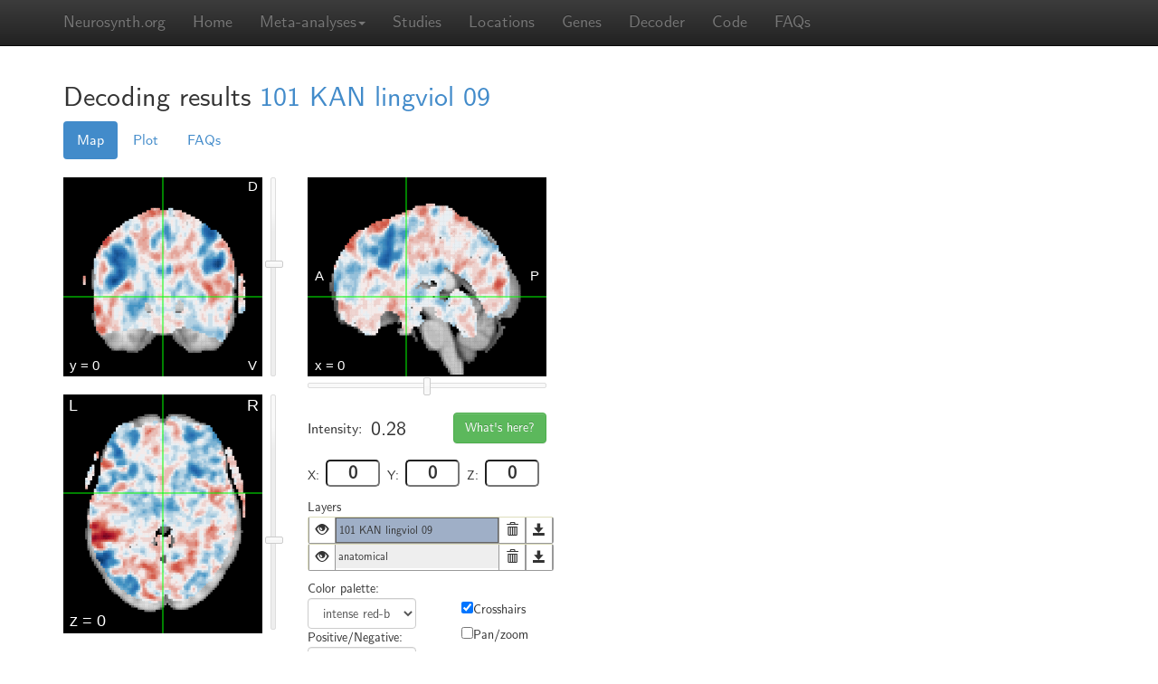

--- FILE ---
content_type: text/html; charset=utf-8
request_url: https://neurosynth.org/decode/?neurovault=25535
body_size: 16077
content:

<!DOCTYPE html>
<!--[if lt IE 7]>      <html class="no-js lt-ie9 lt-ie8 lt-ie7"> <![endif]-->
<!--[if IE 7]>         <html class="no-js lt-ie9 lt-ie8"> <![endif]-->
<!--[if IE 8]>         <html class="no-js lt-ie9"> <![endif]-->
<!--[if gt IE 8]><!--> <html class="no-js"> <!--<![endif]-->
<head>
    <meta charset="utf-8">
    <meta http-equiv="X-UA-Compatible" content="IE=edge,chrome=1">
    <title>Neurosynth -- online image decoder</title>
    <meta name="description" content="">
    <meta name="viewport" content="width=device-width, initial-scale=1.0">
    
      <link rel="stylesheet" href="/static/css/main.min.css?c60b5ced">
    
    
    
    <script>
	    var _gaq=[['_setAccount','UA-39492382-1'],['_trackPageview']];
	    (function(d,t){var g=d.createElement(t),s=d.getElementsByTagName(t)[0];
	    g.src=('https:'==location.protocol?'//ssl':'//www')+'.google-analytics.com/ga.js';
	    s.parentNode.insertBefore(g,s)}(document,'script'));
    </script>
    <script src="/static/js/main.min.js?af83298b"></script>
    
</head>
<body>
	<!-- Docs master nav --> 
    	<header class="navbar navbar-static-top navbar-inverse" id="top" role="banner">
	    <div class="container">
	        <div class="navbar-header">
	            <a href="../" class="navbar-brand">Neurosynth.org</a>
	        </div>
	        <nav class="collapse navbar-collapse" role="navigation">
		        <ul class="nav navbar-nav">
					<li class=""><a href="/">Home</a></li>
                    <li class="dropdown">
                        <a href="#" class="dropdown-toggle" data-toggle="dropdown" role="button" aria-expanded="false">Meta-analyses<span class="caret"></span></a>
                        <ul class="dropdown-menu" role="menu">
                            <li><a href="/analyses/terms/">Terms</a></li>
                            <li class="divider"></li>
                            <li><a href="/analyses/topics/">Topics</a></li>
                        </ul>
                    </li>
					<!-- <li class=""><a href="/analyses/">Analyses</a></li> -->
					<li class=""><a href="/studies/">Studies</a></li>
                    <li class=""><a href="/locations/">Locations</a></li>
                    <li class=""><a href="/genes/">Genes</a></li>
                    <li class=""><a href="/decode/">Decoder</a></li>
                    <li class=""><a href="/code/">Code</a></li>
			        <li class=""><a href="/faq/">FAQs</a></li>
<!--                     
                        <li class=""><a href="">Sign in</a></li>
                     -->
		        </ul>
		        <ul class="nav navbar-nav navbar-right">
		        </ul>
	        </nav>
	    </div>
	</header>
    
        
            
        
    

    <div class="container">
        <div id="content">
            
  
  
  <div class="row" id="page-decode-show">
    <div class="col-md-12">
      <h2>
        <span>Decoding results</span>
        
          
            
          
          <a href="http://neurovault.org/images/25535">101 KAN lingviol 09</a>
        
      </h2>
      <div class="decode-viewer" style="width: 580px; float: left;">
        <ul id="decode-menu" class="nav nav-pills">
          <li class="active">
            <a href="#maps" data-toggle="tab">Map</a>
          </li>
          <li>
            <a href="#scatter" data-toggle="tab">Plot</a>
          </li>
          <li>
            <a href="#faq" data-toggle="tab">FAQs</a>
          </li>
        </ul>
        <div id="decode-tab-content" class="tab-content top-space20">
          <div id="maps" class="tab-pane active">
            <script type="text/javascript">
              var options = {"panzoomEnabled":false};
              var settings = ['no-zoom', 'layers','nav','checkboxes'];
              var images = [{"id": "bae8a162347542b7bad81339f7af9715", "name": "101 KAN lingviol 09", "colorPalette": "intense red-blue", "sign": "both", "url": "/api/decode/bae8a162347542b7bad81339f7af9715/image/", "download": "/api/decode/bae8a162347542b7bad81339f7af9715/image/"}];
              var image_id = 'bae8a162347542b7bad81339f7af9715';
            </script>
            <p>
  <div id="analysis-viewer" class="viewer">
    <div class="viewer-left-col">
      <div id="view-coronal" class="view">
        <canvas  width="220" height="220"> </canvas>
        <div id="nav-yaxis" class="slider nav-slider-vertical"> </div>
      </div>
      <div id="view-axial" class="view">
        <canvas  width="220" height="264"> </canvas>
        <div id="nav-zaxis" class="slider nav-slider-vertical"> </div>
      </div>
    </div>
    <div class="viewer-middle-col">
      <div id="view-sagittal" class="view">
        <canvas  width="264" height="220"> </canvas>
        <div id="nav-xaxis" class="slider nav-slider-horizontal"> </div>
      </div>
      <div class="layer-data-panel">
        <div class="coordinate-info">
          <div class="coordinate-head">
            <div class="intensity-info data-row">
              <div class="intensity-label">Intensity:</div>
              <div id="data-current-value" class="data-value intensity-value"> </div>
            </div>
            <div class="whats-here-box">
              <button id="load-location" class="btn btn-success">What's here?</button>
            </div>
          </div>
          <div class="plane-pos-box">
            <div class="plane-pos-label">X:</div>
            <input  name="current-x" min="-90" max="90" value="0" class="plane-pos" type="number" id="current-x" />
          </div>
          <div class="plane-pos-box">
            <div class="plane-pos-label">Y:</div>
            <input  name="current-y" min="-72" max="108" value="0" class="plane-pos" type="number" id="current-y" />
          </div>
          <div class="plane-pos-box">
            <div class="plane-pos-label">Z:</div>
            <input  name="current-z" min="-106" max="90" value="0" class="plane-pos" type="number" id="current-z" />
          </div>
        </div>
        <div id="description" class="data-row">
          <h5>Description</h5>
          <div id="image-description"> </div>
        </div>
      </div>
      <div id="layer-panel">
        <span>Layers</span>
        <div id="layer-list-panel">
          <div id="layer_visible_list"> </div>
          <ul id="layer-list" class="layer-settings"> </ul>
        </div>
        <div id="layer-settings-panel">
          <div class="layer-container-half-width">
            <span>Color palette:</span>
            <select id="select-color" class="layer-settings form-control"> </select>
            <span>Positive/Negative:</span>
            <select id="select-sign" class="layer-settings form-control"> </select>
          </div>
          <div id="checkbox-list"> </div>
          <div class="layer-container-full-width">
            <div class="top-space20"> </div>
            <div class="layer-settings-row">
              <div class="row-label">Thresholds:</div>
              <input id="neg-threshold-text" class="slider-text" />
              <div id="neg-threshold" class="slider layer-settings layer-settings-slider"> </div>
              <div id="threshold-zero"> </div>
              <div id="pos-threshold" class="slider layer-settings layer-settings-slider"> </div>
              <input id="pos-threshold-text" class="slider-text" />
            </div>
            <div class="layer-settings-row">
              <div class="row-label">Opacity:</div>
              <input id="opacity-text" class="slider-text" />
              <div id="opacity" class="slider layer-settings layer-settings-slider"> </div>
            </div>
          </div>
        </div>
      </div>
    </div>
  </div>
</p>
          </div>
          <div id="scatter" class="tab-pane">
            <div id="loading-message">Loading image...</div>
            <div id="scatterplot" style="width: 500px; float: left; position: relative;">
              <h4>There's nothing here yet!</h4>
              <p>That's probably because you haven't selected a Neurosynth term to compare this image against. To replace this annoying message with a pretty scatter plot, select one of the terms over there in the table on the right.</p>

              <p>Note that most images will usually take 1 - 2 seconds to show up--we're computing them fresh, just for you!</p>
            </div>
          </div>
          <div id="faq" class="tab-pane">
            <h3>About the Neurosynth decoder</h3>
            <p>The Neurosynth decoder compares arbitrary images uploaded to <a href="http://neurovault.org">NeuroVault</a> or found elsewhere on the web with images in the Neurosyth database.</p>

            <h4 class="help">How are the values in the decoder table of results computed?</h4>
            <p>At present, the values displayed in the decoding table simply represent the Pearson correlation between the two vectorized maps. I.e., the r values reflect the correlation across all voxels between the two maps. This approach has the virtue of being agnostic with respect to the scale of the inputs, is very fast, and produces standardized coefficients. Other approaches (e.g., application of classifiers trained on the entire Neurosynth datasets) typically run afoul of one of these constraints--e.g., many classifiers will produce insensible results if given different kinds of inputs (e.g., p-values versus z-scores versus binary thresholded masks).</p>

            <h4 class="help">How are voxels with missing values handled?</h4>
            <p>Currently, voxels with a value of zero are included in the analysis. For example, if an uploaded map contains 190,000 zeroes and 10,000 non-zero values, all 200,000 voxels will be included in the spatial correlation. This is important to keep in mind, because it means that attempting to decode maps with relatively few non-zero values (e.g., those conservatively corrected for multiple comparisons) will produce biased results (i.e., many coefficients very close to zero). Note that the deliberate introduction of bias is not necessarily a bad thing here, because the alternative is to produce highly variable estimates that will often provide a misleading sense of the robustness of an association. In future, we ,ay provide a user option for handling of zero values. In general, however, we recommend decoding unthresholded, uncorrected, whole-brain maps whenever possible.</p>

            <h4 class="help">How should I interpret the values I see? Is 0.6 a large correlation? How about 0.12?</h4>
            <p>We don't know. We suggest exercising great caution when interpreting these numbers.</p>

            <h4 class="help">Can you provide p-values for the correlations produced by the decoder? I need to know whether the association between my map and a Neurosynth meta-analysis map is statistically significant!</h4>
            <p>No we can't, and no you don't.</p>
            <p>Less flippantly, computing valid and meaningful p-values is not trivial in this case. Because there's a good deal of spatial structure in the images being correlated--and that structure cannot be known in advance of each image--it's virtually impossible to determine the appropriate degrees of freedom to use in an inferential test. Using the nominal degrees of freedom (i.e., the number of voxels) is also a non-starter, because with over 200,000 voxels, even very small correlations of negligible size would be statistically significant.</p>
            <p>More generally, we think relying on p-values in this context (and almost all other contexts) is a very bad idea. It's exceedingly unlikely that any two patterns of brain activity reflecting nominally interesting things could be completely uncorrelated in the population. Put differently, you don't need a test to reject the null--you can just assume that the null is false, and proceed accordingly with your life.</p>

            <h4 class="help">The decoder gives me strange results!</h4>
            <p>Assuming you're attempting to decode whole-brain, unthresholded maps (if not, see the previous question), there are two broad explanations for this. First, your map may be noisier than you think. If your sample size is small and/or there are other problems with the analysis pipeline, you may be looking at results that are largely noise. This can be true even in cases where there are isolated clusters that survive conventional correction procedures.</p>

            <p>Alternatively, it is of course possible that you've identified a highly reliable pattern of whole-brain activity that just hasn't been previously reported in the literature. We would urge you to carefully consider the first explanation suggested above before you run towards the latter.</p>
          </div>
        </div>
      </div>
            
      <div class="analysis-list" style="width: 200px; margin-left: 20px; margin-top: 50px;">
        <h4>Term similarity</h4>
        <p>To compare the decoded image against a Neurosynth term, click on an arrow below.</p>
        <table id="decoding_results_table" class="table table-striped table-hover table-condensed">
          <thead>
            <tr>
              <th></th>
              <th>analysis</th>
              <th>corr.</th>
            </tr>
          </thead>
        </table>
      </div>
    </div>
  </div>

        </div>
        <div class="row" id="footer">
            <div class="col-md-10">
                <hr class="top-space40">
                <div class="row">
                    <div class="col-md-7 col-md-offset-2">
                        <iframe src="https://ghbtns.com/github-btn.html?user=neurosynth&repo=neurosynth&type=fork&count=true" allowtransparency="true" frameborder="0" scrolling="0" width="90" height="20"></iframe><iframe src="https://ghbtns.com/github-btn.html?user=neurosynth&repo=neurosynth&type=watch&count=true" allowtransparency="true" frameborder="0" scrolling="0" width="90" height="20"></iframe>
                        <a href="https://twitter.com/share" class="twitter-share-button" data-url="https://neurosynth.org" data-via="neurosynth">Tweet</a>
                        <script>!function(d,s,id){var js,fjs=d.getElementsByTagName(s)[0],p=/^http:/.test(d.location)?'http':'https';if(!d.getElementById(id)){js=d.createElement(s);js.id=id;js.src=p+'://platform.twitter.com/widgets.js';fjs.parentNode.insertBefore(js,fjs);}}(document, 'script', 'twitter-wjs');</script>
                        <a href="https://twitter.com/neurosynth" class="twitter-follow-button" data-show-count="true">Follow @neurosynth</a>
                        <script>!function(d,s,id){var js,fjs=d.getElementsByTagName(s)[0],p=/^http:/.test(d.location)?'http':'https';if(!d.getElementById(id)){js=d.createElement(s);js.id=id;js.src=p+'://platform.twitter.com/widgets.js';fjs.parentNode.insertBefore(js,fjs);}}(document, 'script', 'twitter-wjs');</script>
                    </div>
                </div>
                <div class="row footer-info">
                    <div class="col-md-4 col-md-offset-3" style="padding-top: 20px;">Created and maintained by <a href="http://talyarkoni.org">Tal Yarkoni</a><br />Supported by NIH award R01MH096906<br />
                    </div>
                    <div class="col-md-2 support">
                        <a href="http://nimh.nih.gov"><img src="/static/images/nimh-logo.png" width="100px"></a>
                    </div>
                </div>
                <div class="row footer-links">
                    <div class="col-md-6 col-md-offset-3">
                    <ul>
                        <li><a href="https://github.com/neurosynth/neurosynth">GitHub</a></li>
                        <li>&middot;</li>
                        <li><a href="/faq">FAQ</a></li>
                        <li>&middot;</li>
                        <li><a href="http://neurovault.org">NeuroVault</a></li>
                        <li>&middot;</li>
                        <li><a href="https://groups.google.com/d/forum/neurosynthlist">Mailing list</a></li>
                    </ul>
                </div>
            </div>
        </div>
    </div>
    </div>
    <div class="top-space40"></div>
</body>
</html>

--- FILE ---
content_type: application/javascript; charset=utf-8
request_url: https://neurosynth.org/static/js/main.min.js?af83298b
body_size: 1017450
content:
!function(a,b){"object"==typeof module&&"object"==typeof module.exports?module.exports=a.document?b(a,!0):function(a){if(!a.document)throw new Error("jQuery requires a window with a document");return b(a)}:b(a)}("undefined"!=typeof window?window:this,function(a,b){var c=[],d=c.slice,e=c.concat,f=c.push,g=c.indexOf,h={},i=h.toString,j=h.hasOwnProperty,k="".trim,l={},m="1.11.0",n=function(a,b){return new n.fn.init(a,b)},o=/^[\s\uFEFF\xA0]+|[\s\uFEFF\xA0]+$/g,p=/^-ms-/,q=/-([\da-z])/gi,r=function(a,b){return b.toUpperCase()};n.fn=n.prototype={jquery:m,constructor:n,selector:"",length:0,toArray:function(){return d.call(this)},get:function(a){return null!=a?0>a?this[a+this.length]:this[a]:d.call(this)},pushStack:function(a){var b=n.merge(this.constructor(),a);return b.prevObject=this,b.context=this.context,b},each:function(a,b){return n.each(this,a,b)},map:function(a){return this.pushStack(n.map(this,function(b,c){return a.call(b,c,b)}))},slice:function(){return this.pushStack(d.apply(this,arguments))},first:function(){return this.eq(0)},last:function(){return this.eq(-1)},eq:function(a){var b=this.length,c=+a+(0>a?b:0);return this.pushStack(c>=0&&b>c?[this[c]]:[])},end:function(){return this.prevObject||this.constructor(null)},push:f,sort:c.sort,splice:c.splice},n.extend=n.fn.extend=function(){var a,b,c,d,e,f,g=arguments[0]||{},h=1,i=arguments.length,j=!1;for("boolean"==typeof g&&(j=g,g=arguments[h]||{},h++),"object"==typeof g||n.isFunction(g)||(g={}),h===i&&(g=this,h--);i>h;h++)if(null!=(e=arguments[h]))for(d in e)a=g[d],c=e[d],g!==c&&(j&&c&&(n.isPlainObject(c)||(b=n.isArray(c)))?(b?(b=!1,f=a&&n.isArray(a)?a:[]):f=a&&n.isPlainObject(a)?a:{},g[d]=n.extend(j,f,c)):void 0!==c&&(g[d]=c));return g},n.extend({expando:"jQuery"+(m+Math.random()).replace(/\D/g,""),isReady:!0,error:function(a){throw new Error(a)},noop:function(){},isFunction:function(a){return"function"===n.type(a)},isArray:Array.isArray||function(a){return"array"===n.type(a)},isWindow:function(a){return null!=a&&a==a.window},isNumeric:function(a){return a-parseFloat(a)>=0},isEmptyObject:function(a){var b;for(b in a)return!1;return!0},isPlainObject:function(a){var b;if(!a||"object"!==n.type(a)||a.nodeType||n.isWindow(a))return!1;try{if(a.constructor&&!j.call(a,"constructor")&&!j.call(a.constructor.prototype,"isPrototypeOf"))return!1}catch(c){return!1}if(l.ownLast)for(b in a)return j.call(a,b);for(b in a);return void 0===b||j.call(a,b)},type:function(a){return null==a?a+"":"object"==typeof a||"function"==typeof a?h[i.call(a)]||"object":typeof a},globalEval:function(b){b&&n.trim(b)&&(a.execScript||function(b){a.eval.call(a,b)})(b)},camelCase:function(a){return a.replace(p,"ms-").replace(q,r)},nodeName:function(a,b){return a.nodeName&&a.nodeName.toLowerCase()===b.toLowerCase()},each:function(a,b,c){var d,e=0,f=a.length,g=s(a);if(c){if(g){for(;f>e;e++)if(d=b.apply(a[e],c),d===!1)break}else for(e in a)if(d=b.apply(a[e],c),d===!1)break}else if(g){for(;f>e;e++)if(d=b.call(a[e],e,a[e]),d===!1)break}else for(e in a)if(d=b.call(a[e],e,a[e]),d===!1)break;return a},trim:k&&!k.call("\ufeff\xa0")?function(a){return null==a?"":k.call(a)}:function(a){return null==a?"":(a+"").replace(o,"")},makeArray:function(a,b){var c=b||[];return null!=a&&(s(Object(a))?n.merge(c,"string"==typeof a?[a]:a):f.call(c,a)),c},inArray:function(a,b,c){var d;if(b){if(g)return g.call(b,a,c);for(d=b.length,c=c?0>c?Math.max(0,d+c):c:0;d>c;c++)if(c in b&&b[c]===a)return c}return-1},merge:function(a,b){var c=+b.length,d=0,e=a.length;while(c>d)a[e++]=b[d++];if(c!==c)while(void 0!==b[d])a[e++]=b[d++];return a.length=e,a},grep:function(a,b,c){for(var d,e=[],f=0,g=a.length,h=!c;g>f;f++)d=!b(a[f],f),d!==h&&e.push(a[f]);return e},map:function(a,b,c){var d,f=0,g=a.length,h=s(a),i=[];if(h)for(;g>f;f++)d=b(a[f],f,c),null!=d&&i.push(d);else for(f in a)d=b(a[f],f,c),null!=d&&i.push(d);return e.apply([],i)},guid:1,proxy:function(a,b){var c,e,f;return"string"==typeof b&&(f=a[b],b=a,a=f),n.isFunction(a)?(c=d.call(arguments,2),e=function(){return a.apply(b||this,c.concat(d.call(arguments)))},e.guid=a.guid=a.guid||n.guid++,e):void 0},now:function(){return+new Date},support:l}),n.each("Boolean Number String Function Array Date RegExp Object Error".split(" "),function(a,b){h["[object "+b+"]"]=b.toLowerCase()});function s(a){var b=a.length,c=n.type(a);return"function"===c||n.isWindow(a)?!1:1===a.nodeType&&b?!0:"array"===c||0===b||"number"==typeof b&&b>0&&b-1 in a}var t=function(a){var b,c,d,e,f,g,h,i,j,k,l,m,n,o,p,q,r,s="sizzle"+-new Date,t=a.document,u=0,v=0,w=eb(),x=eb(),y=eb(),z=function(a,b){return a===b&&(j=!0),0},A="undefined",B=1<<31,C={}.hasOwnProperty,D=[],E=D.pop,F=D.push,G=D.push,H=D.slice,I=D.indexOf||function(a){for(var b=0,c=this.length;c>b;b++)if(this[b]===a)return b;return-1},J="checked|selected|async|autofocus|autoplay|controls|defer|disabled|hidden|ismap|loop|multiple|open|readonly|required|scoped",K="[\\x20\\t\\r\\n\\f]",L="(?:\\\\.|[\\w-]|[^\\x00-\\xa0])+",M=L.replace("w","w#"),N="\\["+K+"*("+L+")"+K+"*(?:([*^$|!~]?=)"+K+"*(?:(['\"])((?:\\\\.|[^\\\\])*?)\\3|("+M+")|)|)"+K+"*\\]",O=":("+L+")(?:\\(((['\"])((?:\\\\.|[^\\\\])*?)\\3|((?:\\\\.|[^\\\\()[\\]]|"+N.replace(3,8)+")*)|.*)\\)|)",P=new RegExp("^"+K+"+|((?:^|[^\\\\])(?:\\\\.)*)"+K+"+$","g"),Q=new RegExp("^"+K+"*,"+K+"*"),R=new RegExp("^"+K+"*([>+~]|"+K+")"+K+"*"),S=new RegExp("="+K+"*([^\\]'\"]*?)"+K+"*\\]","g"),T=new RegExp(O),U=new RegExp("^"+M+"$"),V={ID:new RegExp("^#("+L+")"),CLASS:new RegExp("^\\.("+L+")"),TAG:new RegExp("^("+L.replace("w","w*")+")"),ATTR:new RegExp("^"+N),PSEUDO:new RegExp("^"+O),CHILD:new RegExp("^:(only|first|last|nth|nth-last)-(child|of-type)(?:\\("+K+"*(even|odd|(([+-]|)(\\d*)n|)"+K+"*(?:([+-]|)"+K+"*(\\d+)|))"+K+"*\\)|)","i"),bool:new RegExp("^(?:"+J+")$","i"),needsContext:new RegExp("^"+K+"*[>+~]|:(even|odd|eq|gt|lt|nth|first|last)(?:\\("+K+"*((?:-\\d)?\\d*)"+K+"*\\)|)(?=[^-]|$)","i")},W=/^(?:input|select|textarea|button)$/i,X=/^h\d$/i,Y=/^[^{]+\{\s*\[native \w/,Z=/^(?:#([\w-]+)|(\w+)|\.([\w-]+))$/,$=/[+~]/,_=/'|\\/g,ab=new RegExp("\\\\([\\da-f]{1,6}"+K+"?|("+K+")|.)","ig"),bb=function(a,b,c){var d="0x"+b-65536;return d!==d||c?b:0>d?String.fromCharCode(d+65536):String.fromCharCode(d>>10|55296,1023&d|56320)};try{G.apply(D=H.call(t.childNodes),t.childNodes),D[t.childNodes.length].nodeType}catch(cb){G={apply:D.length?function(a,b){F.apply(a,H.call(b))}:function(a,b){var c=a.length,d=0;while(a[c++]=b[d++]);a.length=c-1}}}function db(a,b,d,e){var f,g,h,i,j,m,p,q,u,v;if((b?b.ownerDocument||b:t)!==l&&k(b),b=b||l,d=d||[],!a||"string"!=typeof a)return d;if(1!==(i=b.nodeType)&&9!==i)return[];if(n&&!e){if(f=Z.exec(a))if(h=f[1]){if(9===i){if(g=b.getElementById(h),!g||!g.parentNode)return d;if(g.id===h)return d.push(g),d}else if(b.ownerDocument&&(g=b.ownerDocument.getElementById(h))&&r(b,g)&&g.id===h)return d.push(g),d}else{if(f[2])return G.apply(d,b.getElementsByTagName(a)),d;if((h=f[3])&&c.getElementsByClassName&&b.getElementsByClassName)return G.apply(d,b.getElementsByClassName(h)),d}if(c.qsa&&(!o||!o.test(a))){if(q=p=s,u=b,v=9===i&&a,1===i&&"object"!==b.nodeName.toLowerCase()){m=ob(a),(p=b.getAttribute("id"))?q=p.replace(_,"\\$&"):b.setAttribute("id",q),q="[id='"+q+"'] ",j=m.length;while(j--)m[j]=q+pb(m[j]);u=$.test(a)&&mb(b.parentNode)||b,v=m.join(",")}if(v)try{return G.apply(d,u.querySelectorAll(v)),d}catch(w){}finally{p||b.removeAttribute("id")}}}return xb(a.replace(P,"$1"),b,d,e)}function eb(){var a=[];function b(c,e){return a.push(c+" ")>d.cacheLength&&delete b[a.shift()],b[c+" "]=e}return b}function fb(a){return a[s]=!0,a}function gb(a){var b=l.createElement("div");try{return!!a(b)}catch(c){return!1}finally{b.parentNode&&b.parentNode.removeChild(b),b=null}}function hb(a,b){var c=a.split("|"),e=a.length;while(e--)d.attrHandle[c[e]]=b}function ib(a,b){var c=b&&a,d=c&&1===a.nodeType&&1===b.nodeType&&(~b.sourceIndex||B)-(~a.sourceIndex||B);if(d)return d;if(c)while(c=c.nextSibling)if(c===b)return-1;return a?1:-1}function jb(a){return function(b){var c=b.nodeName.toLowerCase();return"input"===c&&b.type===a}}function kb(a){return function(b){var c=b.nodeName.toLowerCase();return("input"===c||"button"===c)&&b.type===a}}function lb(a){return fb(function(b){return b=+b,fb(function(c,d){var e,f=a([],c.length,b),g=f.length;while(g--)c[e=f[g]]&&(c[e]=!(d[e]=c[e]))})})}function mb(a){return a&&typeof a.getElementsByTagName!==A&&a}c=db.support={},f=db.isXML=function(a){var b=a&&(a.ownerDocument||a).documentElement;return b?"HTML"!==b.nodeName:!1},k=db.setDocument=function(a){var b,e=a?a.ownerDocument||a:t,g=e.defaultView;return e!==l&&9===e.nodeType&&e.documentElement?(l=e,m=e.documentElement,n=!f(e),g&&g!==g.top&&(g.addEventListener?g.addEventListener("unload",function(){k()},!1):g.attachEvent&&g.attachEvent("onunload",function(){k()})),c.attributes=gb(function(a){return a.className="i",!a.getAttribute("className")}),c.getElementsByTagName=gb(function(a){return a.appendChild(e.createComment("")),!a.getElementsByTagName("*").length}),c.getElementsByClassName=Y.test(e.getElementsByClassName)&&gb(function(a){return a.innerHTML="<div class='a'></div><div class='a i'></div>",a.firstChild.className="i",2===a.getElementsByClassName("i").length}),c.getById=gb(function(a){return m.appendChild(a).id=s,!e.getElementsByName||!e.getElementsByName(s).length}),c.getById?(d.find.ID=function(a,b){if(typeof b.getElementById!==A&&n){var c=b.getElementById(a);return c&&c.parentNode?[c]:[]}},d.filter.ID=function(a){var b=a.replace(ab,bb);return function(a){return a.getAttribute("id")===b}}):(delete d.find.ID,d.filter.ID=function(a){var b=a.replace(ab,bb);return function(a){var c=typeof a.getAttributeNode!==A&&a.getAttributeNode("id");return c&&c.value===b}}),d.find.TAG=c.getElementsByTagName?function(a,b){return typeof b.getElementsByTagName!==A?b.getElementsByTagName(a):void 0}:function(a,b){var c,d=[],e=0,f=b.getElementsByTagName(a);if("*"===a){while(c=f[e++])1===c.nodeType&&d.push(c);return d}return f},d.find.CLASS=c.getElementsByClassName&&function(a,b){return typeof b.getElementsByClassName!==A&&n?b.getElementsByClassName(a):void 0},p=[],o=[],(c.qsa=Y.test(e.querySelectorAll))&&(gb(function(a){a.innerHTML="<select t=''><option selected=''></option></select>",a.querySelectorAll("[t^='']").length&&o.push("[*^$]="+K+"*(?:''|\"\")"),a.querySelectorAll("[selected]").length||o.push("\\["+K+"*(?:value|"+J+")"),a.querySelectorAll(":checked").length||o.push(":checked")}),gb(function(a){var b=e.createElement("input");b.setAttribute("type","hidden"),a.appendChild(b).setAttribute("name","D"),a.querySelectorAll("[name=d]").length&&o.push("name"+K+"*[*^$|!~]?="),a.querySelectorAll(":enabled").length||o.push(":enabled",":disabled"),a.querySelectorAll("*,:x"),o.push(",.*:")})),(c.matchesSelector=Y.test(q=m.webkitMatchesSelector||m.mozMatchesSelector||m.oMatchesSelector||m.msMatchesSelector))&&gb(function(a){c.disconnectedMatch=q.call(a,"div"),q.call(a,"[s!='']:x"),p.push("!=",O)}),o=o.length&&new RegExp(o.join("|")),p=p.length&&new RegExp(p.join("|")),b=Y.test(m.compareDocumentPosition),r=b||Y.test(m.contains)?function(a,b){var c=9===a.nodeType?a.documentElement:a,d=b&&b.parentNode;return a===d||!(!d||1!==d.nodeType||!(c.contains?c.contains(d):a.compareDocumentPosition&&16&a.compareDocumentPosition(d)))}:function(a,b){if(b)while(b=b.parentNode)if(b===a)return!0;return!1},z=b?function(a,b){if(a===b)return j=!0,0;var d=!a.compareDocumentPosition-!b.compareDocumentPosition;return d?d:(d=(a.ownerDocument||a)===(b.ownerDocument||b)?a.compareDocumentPosition(b):1,1&d||!c.sortDetached&&b.compareDocumentPosition(a)===d?a===e||a.ownerDocument===t&&r(t,a)?-1:b===e||b.ownerDocument===t&&r(t,b)?1:i?I.call(i,a)-I.call(i,b):0:4&d?-1:1)}:function(a,b){if(a===b)return j=!0,0;var c,d=0,f=a.parentNode,g=b.parentNode,h=[a],k=[b];if(!f||!g)return a===e?-1:b===e?1:f?-1:g?1:i?I.call(i,a)-I.call(i,b):0;if(f===g)return ib(a,b);c=a;while(c=c.parentNode)h.unshift(c);c=b;while(c=c.parentNode)k.unshift(c);while(h[d]===k[d])d++;return d?ib(h[d],k[d]):h[d]===t?-1:k[d]===t?1:0},e):l},db.matches=function(a,b){return db(a,null,null,b)},db.matchesSelector=function(a,b){if((a.ownerDocument||a)!==l&&k(a),b=b.replace(S,"='$1']"),!(!c.matchesSelector||!n||p&&p.test(b)||o&&o.test(b)))try{var d=q.call(a,b);if(d||c.disconnectedMatch||a.document&&11!==a.document.nodeType)return d}catch(e){}return db(b,l,null,[a]).length>0},db.contains=function(a,b){return(a.ownerDocument||a)!==l&&k(a),r(a,b)},db.attr=function(a,b){(a.ownerDocument||a)!==l&&k(a);var e=d.attrHandle[b.toLowerCase()],f=e&&C.call(d.attrHandle,b.toLowerCase())?e(a,b,!n):void 0;return void 0!==f?f:c.attributes||!n?a.getAttribute(b):(f=a.getAttributeNode(b))&&f.specified?f.value:null},db.error=function(a){throw new Error("Syntax error, unrecognized expression: "+a)},db.uniqueSort=function(a){var b,d=[],e=0,f=0;if(j=!c.detectDuplicates,i=!c.sortStable&&a.slice(0),a.sort(z),j){while(b=a[f++])b===a[f]&&(e=d.push(f));while(e--)a.splice(d[e],1)}return i=null,a},e=db.getText=function(a){var b,c="",d=0,f=a.nodeType;if(f){if(1===f||9===f||11===f){if("string"==typeof a.textContent)return a.textContent;for(a=a.firstChild;a;a=a.nextSibling)c+=e(a)}else if(3===f||4===f)return a.nodeValue}else while(b=a[d++])c+=e(b);return c},d=db.selectors={cacheLength:50,createPseudo:fb,match:V,attrHandle:{},find:{},relative:{">":{dir:"parentNode",first:!0}," ":{dir:"parentNode"},"+":{dir:"previousSibling",first:!0},"~":{dir:"previousSibling"}},preFilter:{ATTR:function(a){return a[1]=a[1].replace(ab,bb),a[3]=(a[4]||a[5]||"").replace(ab,bb),"~="===a[2]&&(a[3]=" "+a[3]+" "),a.slice(0,4)},CHILD:function(a){return a[1]=a[1].toLowerCase(),"nth"===a[1].slice(0,3)?(a[3]||db.error(a[0]),a[4]=+(a[4]?a[5]+(a[6]||1):2*("even"===a[3]||"odd"===a[3])),a[5]=+(a[7]+a[8]||"odd"===a[3])):a[3]&&db.error(a[0]),a},PSEUDO:function(a){var b,c=!a[5]&&a[2];return V.CHILD.test(a[0])?null:(a[3]&&void 0!==a[4]?a[2]=a[4]:c&&T.test(c)&&(b=ob(c,!0))&&(b=c.indexOf(")",c.length-b)-c.length)&&(a[0]=a[0].slice(0,b),a[2]=c.slice(0,b)),a.slice(0,3))}},filter:{TAG:function(a){var b=a.replace(ab,bb).toLowerCase();return"*"===a?function(){return!0}:function(a){return a.nodeName&&a.nodeName.toLowerCase()===b}},CLASS:function(a){var b=w[a+" "];return b||(b=new RegExp("(^|"+K+")"+a+"("+K+"|$)"))&&w(a,function(a){return b.test("string"==typeof a.className&&a.className||typeof a.getAttribute!==A&&a.getAttribute("class")||"")})},ATTR:function(a,b,c){return function(d){var e=db.attr(d,a);return null==e?"!="===b:b?(e+="","="===b?e===c:"!="===b?e!==c:"^="===b?c&&0===e.indexOf(c):"*="===b?c&&e.indexOf(c)>-1:"$="===b?c&&e.slice(-c.length)===c:"~="===b?(" "+e+" ").indexOf(c)>-1:"|="===b?e===c||e.slice(0,c.length+1)===c+"-":!1):!0}},CHILD:function(a,b,c,d,e){var f="nth"!==a.slice(0,3),g="last"!==a.slice(-4),h="of-type"===b;return 1===d&&0===e?function(a){return!!a.parentNode}:function(b,c,i){var j,k,l,m,n,o,p=f!==g?"nextSibling":"previousSibling",q=b.parentNode,r=h&&b.nodeName.toLowerCase(),t=!i&&!h;if(q){if(f){while(p){l=b;while(l=l[p])if(h?l.nodeName.toLowerCase()===r:1===l.nodeType)return!1;o=p="only"===a&&!o&&"nextSibling"}return!0}if(o=[g?q.firstChild:q.lastChild],g&&t){k=q[s]||(q[s]={}),j=k[a]||[],n=j[0]===u&&j[1],m=j[0]===u&&j[2],l=n&&q.childNodes[n];while(l=++n&&l&&l[p]||(m=n=0)||o.pop())if(1===l.nodeType&&++m&&l===b){k[a]=[u,n,m];break}}else if(t&&(j=(b[s]||(b[s]={}))[a])&&j[0]===u)m=j[1];else while(l=++n&&l&&l[p]||(m=n=0)||o.pop())if((h?l.nodeName.toLowerCase()===r:1===l.nodeType)&&++m&&(t&&((l[s]||(l[s]={}))[a]=[u,m]),l===b))break;return m-=e,m===d||m%d===0&&m/d>=0}}},PSEUDO:function(a,b){var c,e=d.pseudos[a]||d.setFilters[a.toLowerCase()]||db.error("unsupported pseudo: "+a);return e[s]?e(b):e.length>1?(c=[a,a,"",b],d.setFilters.hasOwnProperty(a.toLowerCase())?fb(function(a,c){var d,f=e(a,b),g=f.length;while(g--)d=I.call(a,f[g]),a[d]=!(c[d]=f[g])}):function(a){return e(a,0,c)}):e}},pseudos:{not:fb(function(a){var b=[],c=[],d=g(a.replace(P,"$1"));return d[s]?fb(function(a,b,c,e){var f,g=d(a,null,e,[]),h=a.length;while(h--)(f=g[h])&&(a[h]=!(b[h]=f))}):function(a,e,f){return b[0]=a,d(b,null,f,c),!c.pop()}}),has:fb(function(a){return function(b){return db(a,b).length>0}}),contains:fb(function(a){return function(b){return(b.textContent||b.innerText||e(b)).indexOf(a)>-1}}),lang:fb(function(a){return U.test(a||"")||db.error("unsupported lang: "+a),a=a.replace(ab,bb).toLowerCase(),function(b){var c;do if(c=n?b.lang:b.getAttribute("xml:lang")||b.getAttribute("lang"))return c=c.toLowerCase(),c===a||0===c.indexOf(a+"-");while((b=b.parentNode)&&1===b.nodeType);return!1}}),target:function(b){var c=a.location&&a.location.hash;return c&&c.slice(1)===b.id},root:function(a){return a===m},focus:function(a){return a===l.activeElement&&(!l.hasFocus||l.hasFocus())&&!!(a.type||a.href||~a.tabIndex)},enabled:function(a){return a.disabled===!1},disabled:function(a){return a.disabled===!0},checked:function(a){var b=a.nodeName.toLowerCase();return"input"===b&&!!a.checked||"option"===b&&!!a.selected},selected:function(a){return a.parentNode&&a.parentNode.selectedIndex,a.selected===!0},empty:function(a){for(a=a.firstChild;a;a=a.nextSibling)if(a.nodeType<6)return!1;return!0},parent:function(a){return!d.pseudos.empty(a)},header:function(a){return X.test(a.nodeName)},input:function(a){return W.test(a.nodeName)},button:function(a){var b=a.nodeName.toLowerCase();return"input"===b&&"button"===a.type||"button"===b},text:function(a){var b;return"input"===a.nodeName.toLowerCase()&&"text"===a.type&&(null==(b=a.getAttribute("type"))||"text"===b.toLowerCase())},first:lb(function(){return[0]}),last:lb(function(a,b){return[b-1]}),eq:lb(function(a,b,c){return[0>c?c+b:c]}),even:lb(function(a,b){for(var c=0;b>c;c+=2)a.push(c);return a}),odd:lb(function(a,b){for(var c=1;b>c;c+=2)a.push(c);return a}),lt:lb(function(a,b,c){for(var d=0>c?c+b:c;--d>=0;)a.push(d);return a}),gt:lb(function(a,b,c){for(var d=0>c?c+b:c;++d<b;)a.push(d);return a})}},d.pseudos.nth=d.pseudos.eq;for(b in{radio:!0,checkbox:!0,file:!0,password:!0,image:!0})d.pseudos[b]=jb(b);for(b in{submit:!0,reset:!0})d.pseudos[b]=kb(b);function nb(){}nb.prototype=d.filters=d.pseudos,d.setFilters=new nb;function ob(a,b){var c,e,f,g,h,i,j,k=x[a+" "];if(k)return b?0:k.slice(0);h=a,i=[],j=d.preFilter;while(h){(!c||(e=Q.exec(h)))&&(e&&(h=h.slice(e[0].length)||h),i.push(f=[])),c=!1,(e=R.exec(h))&&(c=e.shift(),f.push({value:c,type:e[0].replace(P," ")}),h=h.slice(c.length));for(g in d.filter)!(e=V[g].exec(h))||j[g]&&!(e=j[g](e))||(c=e.shift(),f.push({value:c,type:g,matches:e}),h=h.slice(c.length));if(!c)break}return b?h.length:h?db.error(a):x(a,i).slice(0)}function pb(a){for(var b=0,c=a.length,d="";c>b;b++)d+=a[b].value;return d}function qb(a,b,c){var d=b.dir,e=c&&"parentNode"===d,f=v++;return b.first?function(b,c,f){while(b=b[d])if(1===b.nodeType||e)return a(b,c,f)}:function(b,c,g){var h,i,j=[u,f];if(g){while(b=b[d])if((1===b.nodeType||e)&&a(b,c,g))return!0}else while(b=b[d])if(1===b.nodeType||e){if(i=b[s]||(b[s]={}),(h=i[d])&&h[0]===u&&h[1]===f)return j[2]=h[2];if(i[d]=j,j[2]=a(b,c,g))return!0}}}function rb(a){return a.length>1?function(b,c,d){var e=a.length;while(e--)if(!a[e](b,c,d))return!1;return!0}:a[0]}function sb(a,b,c,d,e){for(var f,g=[],h=0,i=a.length,j=null!=b;i>h;h++)(f=a[h])&&(!c||c(f,d,e))&&(g.push(f),j&&b.push(h));return g}function tb(a,b,c,d,e,f){return d&&!d[s]&&(d=tb(d)),e&&!e[s]&&(e=tb(e,f)),fb(function(f,g,h,i){var j,k,l,m=[],n=[],o=g.length,p=f||wb(b||"*",h.nodeType?[h]:h,[]),q=!a||!f&&b?p:sb(p,m,a,h,i),r=c?e||(f?a:o||d)?[]:g:q;if(c&&c(q,r,h,i),d){j=sb(r,n),d(j,[],h,i),k=j.length;while(k--)(l=j[k])&&(r[n[k]]=!(q[n[k]]=l))}if(f){if(e||a){if(e){j=[],k=r.length;while(k--)(l=r[k])&&j.push(q[k]=l);e(null,r=[],j,i)}k=r.length;while(k--)(l=r[k])&&(j=e?I.call(f,l):m[k])>-1&&(f[j]=!(g[j]=l))}}else r=sb(r===g?r.splice(o,r.length):r),e?e(null,g,r,i):G.apply(g,r)})}function ub(a){for(var b,c,e,f=a.length,g=d.relative[a[0].type],i=g||d.relative[" "],j=g?1:0,k=qb(function(a){return a===b},i,!0),l=qb(function(a){return I.call(b,a)>-1},i,!0),m=[function(a,c,d){return!g&&(d||c!==h)||((b=c).nodeType?k(a,c,d):l(a,c,d))}];f>j;j++)if(c=d.relative[a[j].type])m=[qb(rb(m),c)];else{if(c=d.filter[a[j].type].apply(null,a[j].matches),c[s]){for(e=++j;f>e;e++)if(d.relative[a[e].type])break;return tb(j>1&&rb(m),j>1&&pb(a.slice(0,j-1).concat({value:" "===a[j-2].type?"*":""})).replace(P,"$1"),c,e>j&&ub(a.slice(j,e)),f>e&&ub(a=a.slice(e)),f>e&&pb(a))}m.push(c)}return rb(m)}function vb(a,b){var c=b.length>0,e=a.length>0,f=function(f,g,i,j,k){var m,n,o,p=0,q="0",r=f&&[],s=[],t=h,v=f||e&&d.find.TAG("*",k),w=u+=null==t?1:Math.random()||.1,x=v.length;for(k&&(h=g!==l&&g);q!==x&&null!=(m=v[q]);q++){if(e&&m){n=0;while(o=a[n++])if(o(m,g,i)){j.push(m);break}k&&(u=w)}c&&((m=!o&&m)&&p--,f&&r.push(m))}if(p+=q,c&&q!==p){n=0;while(o=b[n++])o(r,s,g,i);if(f){if(p>0)while(q--)r[q]||s[q]||(s[q]=E.call(j));s=sb(s)}G.apply(j,s),k&&!f&&s.length>0&&p+b.length>1&&db.uniqueSort(j)}return k&&(u=w,h=t),r};return c?fb(f):f}g=db.compile=function(a,b){var c,d=[],e=[],f=y[a+" "];if(!f){b||(b=ob(a)),c=b.length;while(c--)f=ub(b[c]),f[s]?d.push(f):e.push(f);f=y(a,vb(e,d))}return f};function wb(a,b,c){for(var d=0,e=b.length;e>d;d++)db(a,b[d],c);return c}function xb(a,b,e,f){var h,i,j,k,l,m=ob(a);if(!f&&1===m.length){if(i=m[0]=m[0].slice(0),i.length>2&&"ID"===(j=i[0]).type&&c.getById&&9===b.nodeType&&n&&d.relative[i[1].type]){if(b=(d.find.ID(j.matches[0].replace(ab,bb),b)||[])[0],!b)return e;a=a.slice(i.shift().value.length)}h=V.needsContext.test(a)?0:i.length;while(h--){if(j=i[h],d.relative[k=j.type])break;if((l=d.find[k])&&(f=l(j.matches[0].replace(ab,bb),$.test(i[0].type)&&mb(b.parentNode)||b))){if(i.splice(h,1),a=f.length&&pb(i),!a)return G.apply(e,f),e;break}}}return g(a,m)(f,b,!n,e,$.test(a)&&mb(b.parentNode)||b),e}return c.sortStable=s.split("").sort(z).join("")===s,c.detectDuplicates=!!j,k(),c.sortDetached=gb(function(a){return 1&a.compareDocumentPosition(l.createElement("div"))}),gb(function(a){return a.innerHTML="<a href='#'></a>","#"===a.firstChild.getAttribute("href")})||hb("type|href|height|width",function(a,b,c){return c?void 0:a.getAttribute(b,"type"===b.toLowerCase()?1:2)}),c.attributes&&gb(function(a){return a.innerHTML="<input/>",a.firstChild.setAttribute("value",""),""===a.firstChild.getAttribute("value")})||hb("value",function(a,b,c){return c||"input"!==a.nodeName.toLowerCase()?void 0:a.defaultValue}),gb(function(a){return null==a.getAttribute("disabled")})||hb(J,function(a,b,c){var d;return c?void 0:a[b]===!0?b.toLowerCase():(d=a.getAttributeNode(b))&&d.specified?d.value:null}),db}(a);n.find=t,n.expr=t.selectors,n.expr[":"]=n.expr.pseudos,n.unique=t.uniqueSort,n.text=t.getText,n.isXMLDoc=t.isXML,n.contains=t.contains;var u=n.expr.match.needsContext,v=/^<(\w+)\s*\/?>(?:<\/\1>|)$/,w=/^.[^:#\[\.,]*$/;function x(a,b,c){if(n.isFunction(b))return n.grep(a,function(a,d){return!!b.call(a,d,a)!==c});if(b.nodeType)return n.grep(a,function(a){return a===b!==c});if("string"==typeof b){if(w.test(b))return n.filter(b,a,c);b=n.filter(b,a)}return n.grep(a,function(a){return n.inArray(a,b)>=0!==c})}n.filter=function(a,b,c){var d=b[0];return c&&(a=":not("+a+")"),1===b.length&&1===d.nodeType?n.find.matchesSelector(d,a)?[d]:[]:n.find.matches(a,n.grep(b,function(a){return 1===a.nodeType}))},n.fn.extend({find:function(a){var b,c=[],d=this,e=d.length;if("string"!=typeof a)return this.pushStack(n(a).filter(function(){for(b=0;e>b;b++)if(n.contains(d[b],this))return!0}));for(b=0;e>b;b++)n.find(a,d[b],c);return c=this.pushStack(e>1?n.unique(c):c),c.selector=this.selector?this.selector+" "+a:a,c},filter:function(a){return this.pushStack(x(this,a||[],!1))},not:function(a){return this.pushStack(x(this,a||[],!0))},is:function(a){return!!x(this,"string"==typeof a&&u.test(a)?n(a):a||[],!1).length}});var y,z=a.document,A=/^(?:\s*(<[\w\W]+>)[^>]*|#([\w-]*))$/,B=n.fn.init=function(a,b){var c,d;if(!a)return this;if("string"==typeof a){if(c="<"===a.charAt(0)&&">"===a.charAt(a.length-1)&&a.length>=3?[null,a,null]:A.exec(a),!c||!c[1]&&b)return!b||b.jquery?(b||y).find(a):this.constructor(b).find(a);if(c[1]){if(b=b instanceof n?b[0]:b,n.merge(this,n.parseHTML(c[1],b&&b.nodeType?b.ownerDocument||b:z,!0)),v.test(c[1])&&n.isPlainObject(b))for(c in b)n.isFunction(this[c])?this[c](b[c]):this.attr(c,b[c]);return this}if(d=z.getElementById(c[2]),d&&d.parentNode){if(d.id!==c[2])return y.find(a);this.length=1,this[0]=d}return this.context=z,this.selector=a,this}return a.nodeType?(this.context=this[0]=a,this.length=1,this):n.isFunction(a)?"undefined"!=typeof y.ready?y.ready(a):a(n):(void 0!==a.selector&&(this.selector=a.selector,this.context=a.context),n.makeArray(a,this))};B.prototype=n.fn,y=n(z);var C=/^(?:parents|prev(?:Until|All))/,D={children:!0,contents:!0,next:!0,prev:!0};n.extend({dir:function(a,b,c){var d=[],e=a[b];while(e&&9!==e.nodeType&&(void 0===c||1!==e.nodeType||!n(e).is(c)))1===e.nodeType&&d.push(e),e=e[b];return d},sibling:function(a,b){for(var c=[];a;a=a.nextSibling)1===a.nodeType&&a!==b&&c.push(a);return c}}),n.fn.extend({has:function(a){var b,c=n(a,this),d=c.length;return this.filter(function(){for(b=0;d>b;b++)if(n.contains(this,c[b]))return!0})},closest:function(a,b){for(var c,d=0,e=this.length,f=[],g=u.test(a)||"string"!=typeof a?n(a,b||this.context):0;e>d;d++)for(c=this[d];c&&c!==b;c=c.parentNode)if(c.nodeType<11&&(g?g.index(c)>-1:1===c.nodeType&&n.find.matchesSelector(c,a))){f.push(c);break}return this.pushStack(f.length>1?n.unique(f):f)},index:function(a){return a?"string"==typeof a?n.inArray(this[0],n(a)):n.inArray(a.jquery?a[0]:a,this):this[0]&&this[0].parentNode?this.first().prevAll().length:-1},add:function(a,b){return this.pushStack(n.unique(n.merge(this.get(),n(a,b))))},addBack:function(a){return this.add(null==a?this.prevObject:this.prevObject.filter(a))}});function E(a,b){do a=a[b];while(a&&1!==a.nodeType);return a}n.each({parent:function(a){var b=a.parentNode;return b&&11!==b.nodeType?b:null},parents:function(a){return n.dir(a,"parentNode")},parentsUntil:function(a,b,c){return n.dir(a,"parentNode",c)},next:function(a){return E(a,"nextSibling")},prev:function(a){return E(a,"previousSibling")},nextAll:function(a){return n.dir(a,"nextSibling")},prevAll:function(a){return n.dir(a,"previousSibling")},nextUntil:function(a,b,c){return n.dir(a,"nextSibling",c)},prevUntil:function(a,b,c){return n.dir(a,"previousSibling",c)},siblings:function(a){return n.sibling((a.parentNode||{}).firstChild,a)},children:function(a){return n.sibling(a.firstChild)},contents:function(a){return n.nodeName(a,"iframe")?a.contentDocument||a.contentWindow.document:n.merge([],a.childNodes)}},function(a,b){n.fn[a]=function(c,d){var e=n.map(this,b,c);return"Until"!==a.slice(-5)&&(d=c),d&&"string"==typeof d&&(e=n.filter(d,e)),this.length>1&&(D[a]||(e=n.unique(e)),C.test(a)&&(e=e.reverse())),this.pushStack(e)}});var F=/\S+/g,G={};function H(a){var b=G[a]={};return n.each(a.match(F)||[],function(a,c){b[c]=!0}),b}n.Callbacks=function(a){a="string"==typeof a?G[a]||H(a):n.extend({},a);var b,c,d,e,f,g,h=[],i=!a.once&&[],j=function(l){for(c=a.memory&&l,d=!0,f=g||0,g=0,e=h.length,b=!0;h&&e>f;f++)if(h[f].apply(l[0],l[1])===!1&&a.stopOnFalse){c=!1;break}b=!1,h&&(i?i.length&&j(i.shift()):c?h=[]:k.disable())},k={add:function(){if(h){var d=h.length;!function f(b){n.each(b,function(b,c){var d=n.type(c);"function"===d?a.unique&&k.has(c)||h.push(c):c&&c.length&&"string"!==d&&f(c)})}(arguments),b?e=h.length:c&&(g=d,j(c))}return this},remove:function(){return h&&n.each(arguments,function(a,c){var d;while((d=n.inArray(c,h,d))>-1)h.splice(d,1),b&&(e>=d&&e--,f>=d&&f--)}),this},has:function(a){return a?n.inArray(a,h)>-1:!(!h||!h.length)},empty:function(){return h=[],e=0,this},disable:function(){return h=i=c=void 0,this},disabled:function(){return!h},lock:function(){return i=void 0,c||k.disable(),this},locked:function(){return!i},fireWith:function(a,c){return!h||d&&!i||(c=c||[],c=[a,c.slice?c.slice():c],b?i.push(c):j(c)),this},fire:function(){return k.fireWith(this,arguments),this},fired:function(){return!!d}};return k},n.extend({Deferred:function(a){var b=[["resolve","done",n.Callbacks("once memory"),"resolved"],["reject","fail",n.Callbacks("once memory"),"rejected"],["notify","progress",n.Callbacks("memory")]],c="pending",d={state:function(){return c},always:function(){return e.done(arguments).fail(arguments),this},then:function(){var a=arguments;return n.Deferred(function(c){n.each(b,function(b,f){var g=n.isFunction(a[b])&&a[b];e[f[1]](function(){var a=g&&g.apply(this,arguments);a&&n.isFunction(a.promise)?a.promise().done(c.resolve).fail(c.reject).progress(c.notify):c[f[0]+"With"](this===d?c.promise():this,g?[a]:arguments)})}),a=null}).promise()},promise:function(a){return null!=a?n.extend(a,d):d}},e={};return d.pipe=d.then,n.each(b,function(a,f){var g=f[2],h=f[3];d[f[1]]=g.add,h&&g.add(function(){c=h},b[1^a][2].disable,b[2][2].lock),e[f[0]]=function(){return e[f[0]+"With"](this===e?d:this,arguments),this},e[f[0]+"With"]=g.fireWith}),d.promise(e),a&&a.call(e,e),e},when:function(a){var b=0,c=d.call(arguments),e=c.length,f=1!==e||a&&n.isFunction(a.promise)?e:0,g=1===f?a:n.Deferred(),h=function(a,b,c){return function(e){b[a]=this,c[a]=arguments.length>1?d.call(arguments):e,c===i?g.notifyWith(b,c):--f||g.resolveWith(b,c)}},i,j,k;if(e>1)for(i=new Array(e),j=new Array(e),k=new Array(e);e>b;b++)c[b]&&n.isFunction(c[b].promise)?c[b].promise().done(h(b,k,c)).fail(g.reject).progress(h(b,j,i)):--f;return f||g.resolveWith(k,c),g.promise()}});var I;n.fn.ready=function(a){return n.ready.promise().done(a),this},n.extend({isReady:!1,readyWait:1,holdReady:function(a){a?n.readyWait++:n.ready(!0)},ready:function(a){if(a===!0?!--n.readyWait:!n.isReady){if(!z.body)return setTimeout(n.ready);n.isReady=!0,a!==!0&&--n.readyWait>0||(I.resolveWith(z,[n]),n.fn.trigger&&n(z).trigger("ready").off("ready"))}}});function J(){z.addEventListener?(z.removeEventListener("DOMContentLoaded",K,!1),a.removeEventListener("load",K,!1)):(z.detachEvent("onreadystatechange",K),a.detachEvent("onload",K))}function K(){(z.addEventListener||"load"===event.type||"complete"===z.readyState)&&(J(),n.ready())}n.ready.promise=function(b){if(!I)if(I=n.Deferred(),"complete"===z.readyState)setTimeout(n.ready);else if(z.addEventListener)z.addEventListener("DOMContentLoaded",K,!1),a.addEventListener("load",K,!1);else{z.attachEvent("onreadystatechange",K),a.attachEvent("onload",K);var c=!1;try{c=null==a.frameElement&&z.documentElement}catch(d){}c&&c.doScroll&&!function e(){if(!n.isReady){try{c.doScroll("left")}catch(a){return setTimeout(e,50)}J(),n.ready()}}()}return I.promise(b)};var L="undefined",M;for(M in n(l))break;l.ownLast="0"!==M,l.inlineBlockNeedsLayout=!1,n(function(){var a,b,c=z.getElementsByTagName("body")[0];c&&(a=z.createElement("div"),a.style.cssText="border:0;width:0;height:0;position:absolute;top:0;left:-9999px;margin-top:1px",b=z.createElement("div"),c.appendChild(a).appendChild(b),typeof b.style.zoom!==L&&(b.style.cssText="border:0;margin:0;width:1px;padding:1px;display:inline;zoom:1",(l.inlineBlockNeedsLayout=3===b.offsetWidth)&&(c.style.zoom=1)),c.removeChild(a),a=b=null)}),function(){var a=z.createElement("div");if(null==l.deleteExpando){l.deleteExpando=!0;try{delete a.test}catch(b){l.deleteExpando=!1}}a=null}(),n.acceptData=function(a){var b=n.noData[(a.nodeName+" ").toLowerCase()],c=+a.nodeType||1;return 1!==c&&9!==c?!1:!b||b!==!0&&a.getAttribute("classid")===b};var N=/^(?:\{[\w\W]*\}|\[[\w\W]*\])$/,O=/([A-Z])/g;function P(a,b,c){if(void 0===c&&1===a.nodeType){var d="data-"+b.replace(O,"-$1").toLowerCase();if(c=a.getAttribute(d),"string"==typeof c){try{c="true"===c?!0:"false"===c?!1:"null"===c?null:+c+""===c?+c:N.test(c)?n.parseJSON(c):c}catch(e){}n.data(a,b,c)}else c=void 0}return c}function Q(a){var b;for(b in a)if(("data"!==b||!n.isEmptyObject(a[b]))&&"toJSON"!==b)return!1;return!0}function R(a,b,d,e){if(n.acceptData(a)){var f,g,h=n.expando,i=a.nodeType,j=i?n.cache:a,k=i?a[h]:a[h]&&h;if(k&&j[k]&&(e||j[k].data)||void 0!==d||"string"!=typeof b)return k||(k=i?a[h]=c.pop()||n.guid++:h),j[k]||(j[k]=i?{}:{toJSON:n.noop}),("object"==typeof b||"function"==typeof b)&&(e?j[k]=n.extend(j[k],b):j[k].data=n.extend(j[k].data,b)),g=j[k],e||(g.data||(g.data={}),g=g.data),void 0!==d&&(g[n.camelCase(b)]=d),"string"==typeof b?(f=g[b],null==f&&(f=g[n.camelCase(b)])):f=g,f}}function S(a,b,c){if(n.acceptData(a)){var d,e,f=a.nodeType,g=f?n.cache:a,h=f?a[n.expando]:n.expando;if(g[h]){if(b&&(d=c?g[h]:g[h].data)){n.isArray(b)?b=b.concat(n.map(b,n.camelCase)):b in d?b=[b]:(b=n.camelCase(b),b=b in d?[b]:b.split(" ")),e=b.length;while(e--)delete d[b[e]];if(c?!Q(d):!n.isEmptyObject(d))return}(c||(delete g[h].data,Q(g[h])))&&(f?n.cleanData([a],!0):l.deleteExpando||g!=g.window?delete g[h]:g[h]=null)}}}n.extend({cache:{},noData:{"applet ":!0,"embed ":!0,"object ":"clsid:D27CDB6E-AE6D-11cf-96B8-444553540000"},hasData:function(a){return a=a.nodeType?n.cache[a[n.expando]]:a[n.expando],!!a&&!Q(a)},data:function(a,b,c){return R(a,b,c)},removeData:function(a,b){return S(a,b)},_data:function(a,b,c){return R(a,b,c,!0)},_removeData:function(a,b){return S(a,b,!0)}}),n.fn.extend({data:function(a,b){var c,d,e,f=this[0],g=f&&f.attributes;if(void 0===a){if(this.length&&(e=n.data(f),1===f.nodeType&&!n._data(f,"parsedAttrs"))){c=g.length;while(c--)d=g[c].name,0===d.indexOf("data-")&&(d=n.camelCase(d.slice(5)),P(f,d,e[d]));n._data(f,"parsedAttrs",!0)}return e}return"object"==typeof a?this.each(function(){n.data(this,a)}):arguments.length>1?this.each(function(){n.data(this,a,b)}):f?P(f,a,n.data(f,a)):void 0},removeData:function(a){return this.each(function(){n.removeData(this,a)})}}),n.extend({queue:function(a,b,c){var d;return a?(b=(b||"fx")+"queue",d=n._data(a,b),c&&(!d||n.isArray(c)?d=n._data(a,b,n.makeArray(c)):d.push(c)),d||[]):void 0},dequeue:function(a,b){b=b||"fx";var c=n.queue(a,b),d=c.length,e=c.shift(),f=n._queueHooks(a,b),g=function(){n.dequeue(a,b)};"inprogress"===e&&(e=c.shift(),d--),e&&("fx"===b&&c.unshift("inprogress"),delete f.stop,e.call(a,g,f)),!d&&f&&f.empty.fire()},_queueHooks:function(a,b){var c=b+"queueHooks";return n._data(a,c)||n._data(a,c,{empty:n.Callbacks("once memory").add(function(){n._removeData(a,b+"queue"),n._removeData(a,c)})})}}),n.fn.extend({queue:function(a,b){var c=2;return"string"!=typeof a&&(b=a,a="fx",c--),arguments.length<c?n.queue(this[0],a):void 0===b?this:this.each(function(){var c=n.queue(this,a,b);n._queueHooks(this,a),"fx"===a&&"inprogress"!==c[0]&&n.dequeue(this,a)})},dequeue:function(a){return this.each(function(){n.dequeue(this,a)})},clearQueue:function(a){return this.queue(a||"fx",[])},promise:function(a,b){var c,d=1,e=n.Deferred(),f=this,g=this.length,h=function(){--d||e.resolveWith(f,[f])};"string"!=typeof a&&(b=a,a=void 0),a=a||"fx";while(g--)c=n._data(f[g],a+"queueHooks"),c&&c.empty&&(d++,c.empty.add(h));return h(),e.promise(b)}});var T=/[+-]?(?:\d*\.|)\d+(?:[eE][+-]?\d+|)/.source,U=["Top","Right","Bottom","Left"],V=function(a,b){return a=b||a,"none"===n.css(a,"display")||!n.contains(a.ownerDocument,a)},W=n.access=function(a,b,c,d,e,f,g){var h=0,i=a.length,j=null==c;if("object"===n.type(c)){e=!0;for(h in c)n.access(a,b,h,c[h],!0,f,g)}else if(void 0!==d&&(e=!0,n.isFunction(d)||(g=!0),j&&(g?(b.call(a,d),b=null):(j=b,b=function(a,b,c){return j.call(n(a),c)})),b))for(;i>h;h++)b(a[h],c,g?d:d.call(a[h],h,b(a[h],c)));return e?a:j?b.call(a):i?b(a[0],c):f},X=/^(?:checkbox|radio)$/i;!function(){var a=z.createDocumentFragment(),b=z.createElement("div"),c=z.createElement("input");if(b.setAttribute("className","t"),b.innerHTML="  <link/><table></table><a href='/a'>a</a>",l.leadingWhitespace=3===b.firstChild.nodeType,l.tbody=!b.getElementsByTagName("tbody").length,l.htmlSerialize=!!b.getElementsByTagName("link").length,l.html5Clone="<:nav></:nav>"!==z.createElement("nav").cloneNode(!0).outerHTML,c.type="checkbox",c.checked=!0,a.appendChild(c),l.appendChecked=c.checked,b.innerHTML="<textarea>x</textarea>",l.noCloneChecked=!!b.cloneNode(!0).lastChild.defaultValue,a.appendChild(b),b.innerHTML="<input type='radio' checked='checked' name='t'/>",l.checkClone=b.cloneNode(!0).cloneNode(!0).lastChild.checked,l.noCloneEvent=!0,b.attachEvent&&(b.attachEvent("onclick",function(){l.noCloneEvent=!1}),b.cloneNode(!0).click()),null==l.deleteExpando){l.deleteExpando=!0;try{delete b.test}catch(d){l.deleteExpando=!1}}a=b=c=null}(),function(){var b,c,d=z.createElement("div");for(b in{submit:!0,change:!0,focusin:!0})c="on"+b,(l[b+"Bubbles"]=c in a)||(d.setAttribute(c,"t"),l[b+"Bubbles"]=d.attributes[c].expando===!1);d=null}();var Y=/^(?:input|select|textarea)$/i,Z=/^key/,$=/^(?:mouse|contextmenu)|click/,_=/^(?:focusinfocus|focusoutblur)$/,ab=/^([^.]*)(?:\.(.+)|)$/;function bb(){return!0}function cb(){return!1}function db(){try{return z.activeElement}catch(a){}}n.event={global:{},add:function(a,b,c,d,e){var f,g,h,i,j,k,l,m,o,p,q,r=n._data(a);if(r){c.handler&&(i=c,c=i.handler,e=i.selector),c.guid||(c.guid=n.guid++),(g=r.events)||(g=r.events={}),(k=r.handle)||(k=r.handle=function(a){return typeof n===L||a&&n.event.triggered===a.type?void 0:n.event.dispatch.apply(k.elem,arguments)},k.elem=a),b=(b||"").match(F)||[""],h=b.length;while(h--)f=ab.exec(b[h])||[],o=q=f[1],p=(f[2]||"").split(".").sort(),o&&(j=n.event.special[o]||{},o=(e?j.delegateType:j.bindType)||o,j=n.event.special[o]||{},l=n.extend({type:o,origType:q,data:d,handler:c,guid:c.guid,selector:e,needsContext:e&&n.expr.match.needsContext.test(e),namespace:p.join(".")},i),(m=g[o])||(m=g[o]=[],m.delegateCount=0,j.setup&&j.setup.call(a,d,p,k)!==!1||(a.addEventListener?a.addEventListener(o,k,!1):a.attachEvent&&a.attachEvent("on"+o,k))),j.add&&(j.add.call(a,l),l.handler.guid||(l.handler.guid=c.guid)),e?m.splice(m.delegateCount++,0,l):m.push(l),n.event.global[o]=!0);a=null}},remove:function(a,b,c,d,e){var f,g,h,i,j,k,l,m,o,p,q,r=n.hasData(a)&&n._data(a);if(r&&(k=r.events)){b=(b||"").match(F)||[""],j=b.length;while(j--)if(h=ab.exec(b[j])||[],o=q=h[1],p=(h[2]||"").split(".").sort(),o){l=n.event.special[o]||{},o=(d?l.delegateType:l.bindType)||o,m=k[o]||[],h=h[2]&&new RegExp("(^|\\.)"+p.join("\\.(?:.*\\.|)")+"(\\.|$)"),i=f=m.length;while(f--)g=m[f],!e&&q!==g.origType||c&&c.guid!==g.guid||h&&!h.test(g.namespace)||d&&d!==g.selector&&("**"!==d||!g.selector)||(m.splice(f,1),g.selector&&m.delegateCount--,l.remove&&l.remove.call(a,g));i&&!m.length&&(l.teardown&&l.teardown.call(a,p,r.handle)!==!1||n.removeEvent(a,o,r.handle),delete k[o])}else for(o in k)n.event.remove(a,o+b[j],c,d,!0);n.isEmptyObject(k)&&(delete r.handle,n._removeData(a,"events"))}},trigger:function(b,c,d,e){var f,g,h,i,k,l,m,o=[d||z],p=j.call(b,"type")?b.type:b,q=j.call(b,"namespace")?b.namespace.split("."):[];if(h=l=d=d||z,3!==d.nodeType&&8!==d.nodeType&&!_.test(p+n.event.triggered)&&(p.indexOf(".")>=0&&(q=p.split("."),p=q.shift(),q.sort()),g=p.indexOf(":")<0&&"on"+p,b=b[n.expando]?b:new n.Event(p,"object"==typeof b&&b),b.isTrigger=e?2:3,b.namespace=q.join("."),b.namespace_re=b.namespace?new RegExp("(^|\\.)"+q.join("\\.(?:.*\\.|)")+"(\\.|$)"):null,b.result=void 0,b.target||(b.target=d),c=null==c?[b]:n.makeArray(c,[b]),k=n.event.special[p]||{},e||!k.trigger||k.trigger.apply(d,c)!==!1)){if(!e&&!k.noBubble&&!n.isWindow(d)){for(i=k.delegateType||p,_.test(i+p)||(h=h.parentNode);h;h=h.parentNode)o.push(h),l=h;l===(d.ownerDocument||z)&&o.push(l.defaultView||l.parentWindow||a)}m=0;while((h=o[m++])&&!b.isPropagationStopped())b.type=m>1?i:k.bindType||p,f=(n._data(h,"events")||{})[b.type]&&n._data(h,"handle"),f&&f.apply(h,c),f=g&&h[g],f&&f.apply&&n.acceptData(h)&&(b.result=f.apply(h,c),b.result===!1&&b.preventDefault());if(b.type=p,!e&&!b.isDefaultPrevented()&&(!k._default||k._default.apply(o.pop(),c)===!1)&&n.acceptData(d)&&g&&d[p]&&!n.isWindow(d)){l=d[g],l&&(d[g]=null),n.event.triggered=p;try{d[p]()}catch(r){}n.event.triggered=void 0,l&&(d[g]=l)}return b.result}},dispatch:function(a){a=n.event.fix(a);var b,c,e,f,g,h=[],i=d.call(arguments),j=(n._data(this,"events")||{})[a.type]||[],k=n.event.special[a.type]||{};if(i[0]=a,a.delegateTarget=this,!k.preDispatch||k.preDispatch.call(this,a)!==!1){h=n.event.handlers.call(this,a,j),b=0;while((f=h[b++])&&!a.isPropagationStopped()){a.currentTarget=f.elem,g=0;while((e=f.handlers[g++])&&!a.isImmediatePropagationStopped())(!a.namespace_re||a.namespace_re.test(e.namespace))&&(a.handleObj=e,a.data=e.data,c=((n.event.special[e.origType]||{}).handle||e.handler).apply(f.elem,i),void 0!==c&&(a.result=c)===!1&&(a.preventDefault(),a.stopPropagation()))}return k.postDispatch&&k.postDispatch.call(this,a),a.result}},handlers:function(a,b){var c,d,e,f,g=[],h=b.delegateCount,i=a.target;if(h&&i.nodeType&&(!a.button||"click"!==a.type))for(;i!=this;i=i.parentNode||this)if(1===i.nodeType&&(i.disabled!==!0||"click"!==a.type)){for(e=[],f=0;h>f;f++)d=b[f],c=d.selector+" ",void 0===e[c]&&(e[c]=d.needsContext?n(c,this).index(i)>=0:n.find(c,this,null,[i]).length),e[c]&&e.push(d);e.length&&g.push({elem:i,handlers:e})}return h<b.length&&g.push({elem:this,handlers:b.slice(h)}),g},fix:function(a){if(a[n.expando])return a;var b,c,d,e=a.type,f=a,g=this.fixHooks[e];g||(this.fixHooks[e]=g=$.test(e)?this.mouseHooks:Z.test(e)?this.keyHooks:{}),d=g.props?this.props.concat(g.props):this.props,a=new n.Event(f),b=d.length;while(b--)c=d[b],a[c]=f[c];return a.target||(a.target=f.srcElement||z),3===a.target.nodeType&&(a.target=a.target.parentNode),a.metaKey=!!a.metaKey,g.filter?g.filter(a,f):a},props:"altKey bubbles cancelable ctrlKey currentTarget eventPhase metaKey relatedTarget shiftKey target timeStamp view which".split(" "),fixHooks:{},keyHooks:{props:"char charCode key keyCode".split(" "),filter:function(a,b){return null==a.which&&(a.which=null!=b.charCode?b.charCode:b.keyCode),a}},mouseHooks:{props:"button buttons clientX clientY fromElement offsetX offsetY pageX pageY screenX screenY toElement".split(" "),filter:function(a,b){var c,d,e,f=b.button,g=b.fromElement;return null==a.pageX&&null!=b.clientX&&(d=a.target.ownerDocument||z,e=d.documentElement,c=d.body,a.pageX=b.clientX+(e&&e.scrollLeft||c&&c.scrollLeft||0)-(e&&e.clientLeft||c&&c.clientLeft||0),a.pageY=b.clientY+(e&&e.scrollTop||c&&c.scrollTop||0)-(e&&e.clientTop||c&&c.clientTop||0)),!a.relatedTarget&&g&&(a.relatedTarget=g===a.target?b.toElement:g),a.which||void 0===f||(a.which=1&f?1:2&f?3:4&f?2:0),a}},special:{load:{noBubble:!0},focus:{trigger:function(){if(this!==db()&&this.focus)try{return this.focus(),!1}catch(a){}},delegateType:"focusin"},blur:{trigger:function(){return this===db()&&this.blur?(this.blur(),!1):void 0},delegateType:"focusout"},click:{trigger:function(){return n.nodeName(this,"input")&&"checkbox"===this.type&&this.click?(this.click(),!1):void 0},_default:function(a){return n.nodeName(a.target,"a")}},beforeunload:{postDispatch:function(a){void 0!==a.result&&(a.originalEvent.returnValue=a.result)}}},simulate:function(a,b,c,d){var e=n.extend(new n.Event,c,{type:a,isSimulated:!0,originalEvent:{}});d?n.event.trigger(e,null,b):n.event.dispatch.call(b,e),e.isDefaultPrevented()&&c.preventDefault()}},n.removeEvent=z.removeEventListener?function(a,b,c){a.removeEventListener&&a.removeEventListener(b,c,!1)}:function(a,b,c){var d="on"+b;a.detachEvent&&(typeof a[d]===L&&(a[d]=null),a.detachEvent(d,c))},n.Event=function(a,b){return this instanceof n.Event?(a&&a.type?(this.originalEvent=a,this.type=a.type,this.isDefaultPrevented=a.defaultPrevented||void 0===a.defaultPrevented&&(a.returnValue===!1||a.getPreventDefault&&a.getPreventDefault())?bb:cb):this.type=a,b&&n.extend(this,b),this.timeStamp=a&&a.timeStamp||n.now(),void(this[n.expando]=!0)):new n.Event(a,b)},n.Event.prototype={isDefaultPrevented:cb,isPropagationStopped:cb,isImmediatePropagationStopped:cb,preventDefault:function(){var a=this.originalEvent;this.isDefaultPrevented=bb,a&&(a.preventDefault?a.preventDefault():a.returnValue=!1)},stopPropagation:function(){var a=this.originalEvent;this.isPropagationStopped=bb,a&&(a.stopPropagation&&a.stopPropagation(),a.cancelBubble=!0)},stopImmediatePropagation:function(){this.isImmediatePropagationStopped=bb,this.stopPropagation()}},n.each({mouseenter:"mouseover",mouseleave:"mouseout"},function(a,b){n.event.special[a]={delegateType:b,bindType:b,handle:function(a){var c,d=this,e=a.relatedTarget,f=a.handleObj;return(!e||e!==d&&!n.contains(d,e))&&(a.type=f.origType,c=f.handler.apply(this,arguments),a.type=b),c}}}),l.submitBubbles||(n.event.special.submit={setup:function(){return n.nodeName(this,"form")?!1:void n.event.add(this,"click._submit keypress._submit",function(a){var b=a.target,c=n.nodeName(b,"input")||n.nodeName(b,"button")?b.form:void 0;c&&!n._data(c,"submitBubbles")&&(n.event.add(c,"submit._submit",function(a){a._submit_bubble=!0}),n._data(c,"submitBubbles",!0))})},postDispatch:function(a){a._submit_bubble&&(delete a._submit_bubble,this.parentNode&&!a.isTrigger&&n.event.simulate("submit",this.parentNode,a,!0))},teardown:function(){return n.nodeName(this,"form")?!1:void n.event.remove(this,"._submit")}}),l.changeBubbles||(n.event.special.change={setup:function(){return Y.test(this.nodeName)?(("checkbox"===this.type||"radio"===this.type)&&(n.event.add(this,"propertychange._change",function(a){"checked"===a.originalEvent.propertyName&&(this._just_changed=!0)}),n.event.add(this,"click._change",function(a){this._just_changed&&!a.isTrigger&&(this._just_changed=!1),n.event.simulate("change",this,a,!0)})),!1):void n.event.add(this,"beforeactivate._change",function(a){var b=a.target;Y.test(b.nodeName)&&!n._data(b,"changeBubbles")&&(n.event.add(b,"change._change",function(a){!this.parentNode||a.isSimulated||a.isTrigger||n.event.simulate("change",this.parentNode,a,!0)}),n._data(b,"changeBubbles",!0))})},handle:function(a){var b=a.target;return this!==b||a.isSimulated||a.isTrigger||"radio"!==b.type&&"checkbox"!==b.type?a.handleObj.handler.apply(this,arguments):void 0},teardown:function(){return n.event.remove(this,"._change"),!Y.test(this.nodeName)}}),l.focusinBubbles||n.each({focus:"focusin",blur:"focusout"},function(a,b){var c=function(a){n.event.simulate(b,a.target,n.event.fix(a),!0)};n.event.special[b]={setup:function(){var d=this.ownerDocument||this,e=n._data(d,b);e||d.addEventListener(a,c,!0),n._data(d,b,(e||0)+1)},teardown:function(){var d=this.ownerDocument||this,e=n._data(d,b)-1;e?n._data(d,b,e):(d.removeEventListener(a,c,!0),n._removeData(d,b))}}}),n.fn.extend({on:function(a,b,c,d,e){var f,g;if("object"==typeof a){"string"!=typeof b&&(c=c||b,b=void 0);for(f in a)this.on(f,b,c,a[f],e);return this}if(null==c&&null==d?(d=b,c=b=void 0):null==d&&("string"==typeof b?(d=c,c=void 0):(d=c,c=b,b=void 0)),d===!1)d=cb;else if(!d)return this;return 1===e&&(g=d,d=function(a){return n().off(a),g.apply(this,arguments)},d.guid=g.guid||(g.guid=n.guid++)),this.each(function(){n.event.add(this,a,d,c,b)})},one:function(a,b,c,d){return this.on(a,b,c,d,1)},off:function(a,b,c){var d,e;if(a&&a.preventDefault&&a.handleObj)return d=a.handleObj,n(a.delegateTarget).off(d.namespace?d.origType+"."+d.namespace:d.origType,d.selector,d.handler),this;if("object"==typeof a){for(e in a)this.off(e,b,a[e]);return this}return(b===!1||"function"==typeof b)&&(c=b,b=void 0),c===!1&&(c=cb),this.each(function(){n.event.remove(this,a,c,b)})},trigger:function(a,b){return this.each(function(){n.event.trigger(a,b,this)})},triggerHandler:function(a,b){var c=this[0];return c?n.event.trigger(a,b,c,!0):void 0}});function eb(a){var b=fb.split("|"),c=a.createDocumentFragment();if(c.createElement)while(b.length)c.createElement(b.pop());return c}var fb="abbr|article|aside|audio|bdi|canvas|data|datalist|details|figcaption|figure|footer|header|hgroup|mark|meter|nav|output|progress|section|summary|time|video",gb=/ jQuery\d+="(?:null|\d+)"/g,hb=new RegExp("<(?:"+fb+")[\\s/>]","i"),ib=/^\s+/,jb=/<(?!area|br|col|embed|hr|img|input|link|meta|param)(([\w:]+)[^>]*)\/>/gi,kb=/<([\w:]+)/,lb=/<tbody/i,mb=/<|&#?\w+;/,nb=/<(?:script|style|link)/i,ob=/checked\s*(?:[^=]|=\s*.checked.)/i,pb=/^$|\/(?:java|ecma)script/i,qb=/^true\/(.*)/,rb=/^\s*<!(?:\[CDATA\[|--)|(?:\]\]|--)>\s*$/g,sb={option:[1,"<select multiple='multiple'>","</select>"],legend:[1,"<fieldset>","</fieldset>"],area:[1,"<map>","</map>"],param:[1,"<object>","</object>"],thead:[1,"<table>","</table>"],tr:[2,"<table><tbody>","</tbody></table>"],col:[2,"<table><tbody></tbody><colgroup>","</colgroup></table>"],td:[3,"<table><tbody><tr>","</tr></tbody></table>"],_default:l.htmlSerialize?[0,"",""]:[1,"X<div>","</div>"]},tb=eb(z),ub=tb.appendChild(z.createElement("div"));sb.optgroup=sb.option,sb.tbody=sb.tfoot=sb.colgroup=sb.caption=sb.thead,sb.th=sb.td;function vb(a,b){var c,d,e=0,f=typeof a.getElementsByTagName!==L?a.getElementsByTagName(b||"*"):typeof a.querySelectorAll!==L?a.querySelectorAll(b||"*"):void 0;if(!f)for(f=[],c=a.childNodes||a;null!=(d=c[e]);e++)!b||n.nodeName(d,b)?f.push(d):n.merge(f,vb(d,b));return void 0===b||b&&n.nodeName(a,b)?n.merge([a],f):f}function wb(a){X.test(a.type)&&(a.defaultChecked=a.checked)}function xb(a,b){return n.nodeName(a,"table")&&n.nodeName(11!==b.nodeType?b:b.firstChild,"tr")?a.getElementsByTagName("tbody")[0]||a.appendChild(a.ownerDocument.createElement("tbody")):a}function yb(a){return a.type=(null!==n.find.attr(a,"type"))+"/"+a.type,a}function zb(a){var b=qb.exec(a.type);return b?a.type=b[1]:a.removeAttribute("type"),a}function Ab(a,b){for(var c,d=0;null!=(c=a[d]);d++)n._data(c,"globalEval",!b||n._data(b[d],"globalEval"))}function Bb(a,b){if(1===b.nodeType&&n.hasData(a)){var c,d,e,f=n._data(a),g=n._data(b,f),h=f.events;if(h){delete g.handle,g.events={};for(c in h)for(d=0,e=h[c].length;e>d;d++)n.event.add(b,c,h[c][d])}g.data&&(g.data=n.extend({},g.data))}}function Cb(a,b){var c,d,e;if(1===b.nodeType){if(c=b.nodeName.toLowerCase(),!l.noCloneEvent&&b[n.expando]){e=n._data(b);for(d in e.events)n.removeEvent(b,d,e.handle);b.removeAttribute(n.expando)}"script"===c&&b.text!==a.text?(yb(b).text=a.text,zb(b)):"object"===c?(b.parentNode&&(b.outerHTML=a.outerHTML),l.html5Clone&&a.innerHTML&&!n.trim(b.innerHTML)&&(b.innerHTML=a.innerHTML)):"input"===c&&X.test(a.type)?(b.defaultChecked=b.checked=a.checked,b.value!==a.value&&(b.value=a.value)):"option"===c?b.defaultSelected=b.selected=a.defaultSelected:("input"===c||"textarea"===c)&&(b.defaultValue=a.defaultValue)}}n.extend({clone:function(a,b,c){var d,e,f,g,h,i=n.contains(a.ownerDocument,a);if(l.html5Clone||n.isXMLDoc(a)||!hb.test("<"+a.nodeName+">")?f=a.cloneNode(!0):(ub.innerHTML=a.outerHTML,ub.removeChild(f=ub.firstChild)),!(l.noCloneEvent&&l.noCloneChecked||1!==a.nodeType&&11!==a.nodeType||n.isXMLDoc(a)))for(d=vb(f),h=vb(a),g=0;null!=(e=h[g]);++g)d[g]&&Cb(e,d[g]);if(b)if(c)for(h=h||vb(a),d=d||vb(f),g=0;null!=(e=h[g]);g++)Bb(e,d[g]);else Bb(a,f);return d=vb(f,"script"),d.length>0&&Ab(d,!i&&vb(a,"script")),d=h=e=null,f},buildFragment:function(a,b,c,d){for(var e,f,g,h,i,j,k,m=a.length,o=eb(b),p=[],q=0;m>q;q++)if(f=a[q],f||0===f)if("object"===n.type(f))n.merge(p,f.nodeType?[f]:f);else if(mb.test(f)){h=h||o.appendChild(b.createElement("div")),i=(kb.exec(f)||["",""])[1].toLowerCase(),k=sb[i]||sb._default,h.innerHTML=k[1]+f.replace(jb,"<$1></$2>")+k[2],e=k[0];while(e--)h=h.lastChild;if(!l.leadingWhitespace&&ib.test(f)&&p.push(b.createTextNode(ib.exec(f)[0])),!l.tbody){f="table"!==i||lb.test(f)?"<table>"!==k[1]||lb.test(f)?0:h:h.firstChild,e=f&&f.childNodes.length;while(e--)n.nodeName(j=f.childNodes[e],"tbody")&&!j.childNodes.length&&f.removeChild(j)}n.merge(p,h.childNodes),h.textContent="";while(h.firstChild)h.removeChild(h.firstChild);h=o.lastChild}else p.push(b.createTextNode(f));h&&o.removeChild(h),l.appendChecked||n.grep(vb(p,"input"),wb),q=0;while(f=p[q++])if((!d||-1===n.inArray(f,d))&&(g=n.contains(f.ownerDocument,f),h=vb(o.appendChild(f),"script"),g&&Ab(h),c)){e=0;while(f=h[e++])pb.test(f.type||"")&&c.push(f)}return h=null,o},cleanData:function(a,b){for(var d,e,f,g,h=0,i=n.expando,j=n.cache,k=l.deleteExpando,m=n.event.special;null!=(d=a[h]);h++)if((b||n.acceptData(d))&&(f=d[i],g=f&&j[f])){if(g.events)for(e in g.events)m[e]?n.event.remove(d,e):n.removeEvent(d,e,g.handle);j[f]&&(delete j[f],k?delete d[i]:typeof d.removeAttribute!==L?d.removeAttribute(i):d[i]=null,c.push(f))}}}),n.fn.extend({text:function(a){return W(this,function(a){return void 0===a?n.text(this):this.empty().append((this[0]&&this[0].ownerDocument||z).createTextNode(a))},null,a,arguments.length)},append:function(){return this.domManip(arguments,function(a){if(1===this.nodeType||11===this.nodeType||9===this.nodeType){var b=xb(this,a);b.appendChild(a)}})},prepend:function(){return this.domManip(arguments,function(a){if(1===this.nodeType||11===this.nodeType||9===this.nodeType){var b=xb(this,a);b.insertBefore(a,b.firstChild)}})},before:function(){return this.domManip(arguments,function(a){this.parentNode&&this.parentNode.insertBefore(a,this)})},after:function(){return this.domManip(arguments,function(a){this.parentNode&&this.parentNode.insertBefore(a,this.nextSibling)})},remove:function(a,b){for(var c,d=a?n.filter(a,this):this,e=0;null!=(c=d[e]);e++)b||1!==c.nodeType||n.cleanData(vb(c)),c.parentNode&&(b&&n.contains(c.ownerDocument,c)&&Ab(vb(c,"script")),c.parentNode.removeChild(c));return this},empty:function(){for(var a,b=0;null!=(a=this[b]);b++){1===a.nodeType&&n.cleanData(vb(a,!1));while(a.firstChild)a.removeChild(a.firstChild);a.options&&n.nodeName(a,"select")&&(a.options.length=0)}return this},clone:function(a,b){return a=null==a?!1:a,b=null==b?a:b,this.map(function(){return n.clone(this,a,b)})},html:function(a){return W(this,function(a){var b=this[0]||{},c=0,d=this.length;if(void 0===a)return 1===b.nodeType?b.innerHTML.replace(gb,""):void 0;if(!("string"!=typeof a||nb.test(a)||!l.htmlSerialize&&hb.test(a)||!l.leadingWhitespace&&ib.test(a)||sb[(kb.exec(a)||["",""])[1].toLowerCase()])){a=a.replace(jb,"<$1></$2>");try{for(;d>c;c++)b=this[c]||{},1===b.nodeType&&(n.cleanData(vb(b,!1)),b.innerHTML=a);b=0}catch(e){}}b&&this.empty().append(a)},null,a,arguments.length)},replaceWith:function(){var a=arguments[0];return this.domManip(arguments,function(b){a=this.parentNode,n.cleanData(vb(this)),a&&a.replaceChild(b,this)}),a&&(a.length||a.nodeType)?this:this.remove()},detach:function(a){return this.remove(a,!0)},domManip:function(a,b){a=e.apply([],a);var c,d,f,g,h,i,j=0,k=this.length,m=this,o=k-1,p=a[0],q=n.isFunction(p);if(q||k>1&&"string"==typeof p&&!l.checkClone&&ob.test(p))return this.each(function(c){var d=m.eq(c);q&&(a[0]=p.call(this,c,d.html())),d.domManip(a,b)});if(k&&(i=n.buildFragment(a,this[0].ownerDocument,!1,this),c=i.firstChild,1===i.childNodes.length&&(i=c),c)){for(g=n.map(vb(i,"script"),yb),f=g.length;k>j;j++)d=i,j!==o&&(d=n.clone(d,!0,!0),f&&n.merge(g,vb(d,"script"))),b.call(this[j],d,j);if(f)for(h=g[g.length-1].ownerDocument,n.map(g,zb),j=0;f>j;j++)d=g[j],pb.test(d.type||"")&&!n._data(d,"globalEval")&&n.contains(h,d)&&(d.src?n._evalUrl&&n._evalUrl(d.src):n.globalEval((d.text||d.textContent||d.innerHTML||"").replace(rb,"")));i=c=null}return this}}),n.each({appendTo:"append",prependTo:"prepend",insertBefore:"before",insertAfter:"after",replaceAll:"replaceWith"},function(a,b){n.fn[a]=function(a){for(var c,d=0,e=[],g=n(a),h=g.length-1;h>=d;d++)c=d===h?this:this.clone(!0),n(g[d])[b](c),f.apply(e,c.get());return this.pushStack(e)}});var Db,Eb={};function Fb(b,c){var d=n(c.createElement(b)).appendTo(c.body),e=a.getDefaultComputedStyle?a.getDefaultComputedStyle(d[0]).display:n.css(d[0],"display");return d.detach(),e}function Gb(a){var b=z,c=Eb[a];return c||(c=Fb(a,b),"none"!==c&&c||(Db=(Db||n("<iframe frameborder='0' width='0' height='0'/>")).appendTo(b.documentElement),b=(Db[0].contentWindow||Db[0].contentDocument).document,b.write(),b.close(),c=Fb(a,b),Db.detach()),Eb[a]=c),c}!function(){var a,b,c=z.createElement("div"),d="-webkit-box-sizing:content-box;-moz-box-sizing:content-box;box-sizing:content-box;display:block;padding:0;margin:0;border:0";c.innerHTML="  <link/><table></table><a href='/a'>a</a><input type='checkbox'/>",a=c.getElementsByTagName("a")[0],a.style.cssText="float:left;opacity:.5",l.opacity=/^0.5/.test(a.style.opacity),l.cssFloat=!!a.style.cssFloat,c.style.backgroundClip="content-box",c.cloneNode(!0).style.backgroundClip="",l.clearCloneStyle="content-box"===c.style.backgroundClip,a=c=null,l.shrinkWrapBlocks=function(){var a,c,e,f;if(null==b){if(a=z.getElementsByTagName("body")[0],!a)return;f="border:0;width:0;height:0;position:absolute;top:0;left:-9999px",c=z.createElement("div"),e=z.createElement("div"),a.appendChild(c).appendChild(e),b=!1,typeof e.style.zoom!==L&&(e.style.cssText=d+";width:1px;padding:1px;zoom:1",e.innerHTML="<div></div>",e.firstChild.style.width="5px",b=3!==e.offsetWidth),a.removeChild(c),a=c=e=null}return b}}();var Hb=/^margin/,Ib=new RegExp("^("+T+")(?!px)[a-z%]+$","i"),Jb,Kb,Lb=/^(top|right|bottom|left)$/;a.getComputedStyle?(Jb=function(a){return a.ownerDocument.defaultView.getComputedStyle(a,null)},Kb=function(a,b,c){var d,e,f,g,h=a.style;return c=c||Jb(a),g=c?c.getPropertyValue(b)||c[b]:void 0,c&&(""!==g||n.contains(a.ownerDocument,a)||(g=n.style(a,b)),Ib.test(g)&&Hb.test(b)&&(d=h.width,e=h.minWidth,f=h.maxWidth,h.minWidth=h.maxWidth=h.width=g,g=c.width,h.width=d,h.minWidth=e,h.maxWidth=f)),void 0===g?g:g+""}):z.documentElement.currentStyle&&(Jb=function(a){return a.currentStyle},Kb=function(a,b,c){var d,e,f,g,h=a.style;return c=c||Jb(a),g=c?c[b]:void 0,null==g&&h&&h[b]&&(g=h[b]),Ib.test(g)&&!Lb.test(b)&&(d=h.left,e=a.runtimeStyle,f=e&&e.left,f&&(e.left=a.currentStyle.left),h.left="fontSize"===b?"1em":g,g=h.pixelLeft+"px",h.left=d,f&&(e.left=f)),void 0===g?g:g+""||"auto"});function Mb(a,b){return{get:function(){var c=a();if(null!=c)return c?void delete this.get:(this.get=b).apply(this,arguments)}}}!function(){var b,c,d,e,f,g,h=z.createElement("div"),i="border:0;width:0;height:0;position:absolute;top:0;left:-9999px",j="-webkit-box-sizing:content-box;-moz-box-sizing:content-box;box-sizing:content-box;display:block;padding:0;margin:0;border:0";h.innerHTML="  <link/><table></table><a href='/a'>a</a><input type='checkbox'/>",b=h.getElementsByTagName("a")[0],b.style.cssText="float:left;opacity:.5",l.opacity=/^0.5/.test(b.style.opacity),l.cssFloat=!!b.style.cssFloat,h.style.backgroundClip="content-box",h.cloneNode(!0).style.backgroundClip="",l.clearCloneStyle="content-box"===h.style.backgroundClip,b=h=null,n.extend(l,{reliableHiddenOffsets:function(){if(null!=c)return c;var a,b,d,e=z.createElement("div"),f=z.getElementsByTagName("body")[0];if(f)return e.setAttribute("className","t"),e.innerHTML="  <link/><table></table><a href='/a'>a</a><input type='checkbox'/>",a=z.createElement("div"),a.style.cssText=i,f.appendChild(a).appendChild(e),e.innerHTML="<table><tr><td></td><td>t</td></tr></table>",b=e.getElementsByTagName("td"),b[0].style.cssText="padding:0;margin:0;border:0;display:none",d=0===b[0].offsetHeight,b[0].style.display="",b[1].style.display="none",c=d&&0===b[0].offsetHeight,f.removeChild(a),e=f=null,c},boxSizing:function(){return null==d&&k(),d},boxSizingReliable:function(){return null==e&&k(),e},pixelPosition:function(){return null==f&&k(),f},reliableMarginRight:function(){var b,c,d,e;if(null==g&&a.getComputedStyle){if(b=z.getElementsByTagName("body")[0],!b)return;c=z.createElement("div"),d=z.createElement("div"),c.style.cssText=i,b.appendChild(c).appendChild(d),e=d.appendChild(z.createElement("div")),e.style.cssText=d.style.cssText=j,e.style.marginRight=e.style.width="0",d.style.width="1px",g=!parseFloat((a.getComputedStyle(e,null)||{}).marginRight),b.removeChild(c)}return g}});function k(){var b,c,h=z.getElementsByTagName("body")[0];h&&(b=z.createElement("div"),c=z.createElement("div"),b.style.cssText=i,h.appendChild(b).appendChild(c),c.style.cssText="-webkit-box-sizing:border-box;-moz-box-sizing:border-box;box-sizing:border-box;position:absolute;display:block;padding:1px;border:1px;width:4px;margin-top:1%;top:1%",n.swap(h,null!=h.style.zoom?{zoom:1}:{},function(){d=4===c.offsetWidth}),e=!0,f=!1,g=!0,a.getComputedStyle&&(f="1%"!==(a.getComputedStyle(c,null)||{}).top,e="4px"===(a.getComputedStyle(c,null)||{width:"4px"}).width),h.removeChild(b),c=h=null)}}(),n.swap=function(a,b,c,d){var e,f,g={};for(f in b)g[f]=a.style[f],a.style[f]=b[f];e=c.apply(a,d||[]);for(f in b)a.style[f]=g[f];return e};var Nb=/alpha\([^)]*\)/i,Ob=/opacity\s*=\s*([^)]*)/,Pb=/^(none|table(?!-c[ea]).+)/,Qb=new RegExp("^("+T+")(.*)$","i"),Rb=new RegExp("^([+-])=("+T+")","i"),Sb={position:"absolute",visibility:"hidden",display:"block"},Tb={letterSpacing:0,fontWeight:400},Ub=["Webkit","O","Moz","ms"];function Vb(a,b){if(b in a)return b;var c=b.charAt(0).toUpperCase()+b.slice(1),d=b,e=Ub.length;while(e--)if(b=Ub[e]+c,b in a)return b;return d}function Wb(a,b){for(var c,d,e,f=[],g=0,h=a.length;h>g;g++)d=a[g],d.style&&(f[g]=n._data(d,"olddisplay"),c=d.style.display,b?(f[g]||"none"!==c||(d.style.display=""),""===d.style.display&&V(d)&&(f[g]=n._data(d,"olddisplay",Gb(d.nodeName)))):f[g]||(e=V(d),(c&&"none"!==c||!e)&&n._data(d,"olddisplay",e?c:n.css(d,"display"))));for(g=0;h>g;g++)d=a[g],d.style&&(b&&"none"!==d.style.display&&""!==d.style.display||(d.style.display=b?f[g]||"":"none"));return a}function Xb(a,b,c){var d=Qb.exec(b);return d?Math.max(0,d[1]-(c||0))+(d[2]||"px"):b}function Yb(a,b,c,d,e){for(var f=c===(d?"border":"content")?4:"width"===b?1:0,g=0;4>f;f+=2)"margin"===c&&(g+=n.css(a,c+U[f],!0,e)),d?("content"===c&&(g-=n.css(a,"padding"+U[f],!0,e)),"margin"!==c&&(g-=n.css(a,"border"+U[f]+"Width",!0,e))):(g+=n.css(a,"padding"+U[f],!0,e),"padding"!==c&&(g+=n.css(a,"border"+U[f]+"Width",!0,e)));return g}function Zb(a,b,c){var d=!0,e="width"===b?a.offsetWidth:a.offsetHeight,f=Jb(a),g=l.boxSizing()&&"border-box"===n.css(a,"boxSizing",!1,f);if(0>=e||null==e){if(e=Kb(a,b,f),(0>e||null==e)&&(e=a.style[b]),Ib.test(e))return e;d=g&&(l.boxSizingReliable()||e===a.style[b]),e=parseFloat(e)||0}return e+Yb(a,b,c||(g?"border":"content"),d,f)+"px"}n.extend({cssHooks:{opacity:{get:function(a,b){if(b){var c=Kb(a,"opacity");return""===c?"1":c}}}},cssNumber:{columnCount:!0,fillOpacity:!0,fontWeight:!0,lineHeight:!0,opacity:!0,order:!0,orphans:!0,widows:!0,zIndex:!0,zoom:!0},cssProps:{"float":l.cssFloat?"cssFloat":"styleFloat"},style:function(a,b,c,d){if(a&&3!==a.nodeType&&8!==a.nodeType&&a.style){var e,f,g,h=n.camelCase(b),i=a.style;if(b=n.cssProps[h]||(n.cssProps[h]=Vb(i,h)),g=n.cssHooks[b]||n.cssHooks[h],void 0===c)return g&&"get"in g&&void 0!==(e=g.get(a,!1,d))?e:i[b];if(f=typeof c,"string"===f&&(e=Rb.exec(c))&&(c=(e[1]+1)*e[2]+parseFloat(n.css(a,b)),f="number"),null!=c&&c===c&&("number"!==f||n.cssNumber[h]||(c+="px"),l.clearCloneStyle||""!==c||0!==b.indexOf("background")||(i[b]="inherit"),!(g&&"set"in g&&void 0===(c=g.set(a,c,d)))))try{i[b]="",i[b]=c}catch(j){}}},css:function(a,b,c,d){var e,f,g,h=n.camelCase(b);return b=n.cssProps[h]||(n.cssProps[h]=Vb(a.style,h)),g=n.cssHooks[b]||n.cssHooks[h],g&&"get"in g&&(f=g.get(a,!0,c)),void 0===f&&(f=Kb(a,b,d)),"normal"===f&&b in Tb&&(f=Tb[b]),""===c||c?(e=parseFloat(f),c===!0||n.isNumeric(e)?e||0:f):f}}),n.each(["height","width"],function(a,b){n.cssHooks[b]={get:function(a,c,d){return c?0===a.offsetWidth&&Pb.test(n.css(a,"display"))?n.swap(a,Sb,function(){return Zb(a,b,d)}):Zb(a,b,d):void 0},set:function(a,c,d){var e=d&&Jb(a);return Xb(a,c,d?Yb(a,b,d,l.boxSizing()&&"border-box"===n.css(a,"boxSizing",!1,e),e):0)}}}),l.opacity||(n.cssHooks.opacity={get:function(a,b){return Ob.test((b&&a.currentStyle?a.currentStyle.filter:a.style.filter)||"")?.01*parseFloat(RegExp.$1)+"":b?"1":""},set:function(a,b){var c=a.style,d=a.currentStyle,e=n.isNumeric(b)?"alpha(opacity="+100*b+")":"",f=d&&d.filter||c.filter||"";c.zoom=1,(b>=1||""===b)&&""===n.trim(f.replace(Nb,""))&&c.removeAttribute&&(c.removeAttribute("filter"),""===b||d&&!d.filter)||(c.filter=Nb.test(f)?f.replace(Nb,e):f+" "+e)}}),n.cssHooks.marginRight=Mb(l.reliableMarginRight,function(a,b){return b?n.swap(a,{display:"inline-block"},Kb,[a,"marginRight"]):void 0}),n.each({margin:"",padding:"",border:"Width"},function(a,b){n.cssHooks[a+b]={expand:function(c){for(var d=0,e={},f="string"==typeof c?c.split(" "):[c];4>d;d++)e[a+U[d]+b]=f[d]||f[d-2]||f[0];return e}},Hb.test(a)||(n.cssHooks[a+b].set=Xb)}),n.fn.extend({css:function(a,b){return W(this,function(a,b,c){var d,e,f={},g=0;if(n.isArray(b)){for(d=Jb(a),e=b.length;e>g;g++)f[b[g]]=n.css(a,b[g],!1,d);return f}return void 0!==c?n.style(a,b,c):n.css(a,b)},a,b,arguments.length>1)},show:function(){return Wb(this,!0)},hide:function(){return Wb(this)},toggle:function(a){return"boolean"==typeof a?a?this.show():this.hide():this.each(function(){V(this)?n(this).show():n(this).hide()})}});function $b(a,b,c,d,e){return new $b.prototype.init(a,b,c,d,e)}n.Tween=$b,$b.prototype={constructor:$b,init:function(a,b,c,d,e,f){this.elem=a,this.prop=c,this.easing=e||"swing",this.options=b,this.start=this.now=this.cur(),this.end=d,this.unit=f||(n.cssNumber[c]?"":"px")},cur:function(){var a=$b.propHooks[this.prop];return a&&a.get?a.get(this):$b.propHooks._default.get(this)},run:function(a){var b,c=$b.propHooks[this.prop];return this.pos=b=this.options.duration?n.easing[this.easing](a,this.options.duration*a,0,1,this.options.duration):a,this.now=(this.end-this.start)*b+this.start,this.options.step&&this.options.step.call(this.elem,this.now,this),c&&c.set?c.set(this):$b.propHooks._default.set(this),this}},$b.prototype.init.prototype=$b.prototype,$b.propHooks={_default:{get:function(a){var b;return null==a.elem[a.prop]||a.elem.style&&null!=a.elem.style[a.prop]?(b=n.css(a.elem,a.prop,""),b&&"auto"!==b?b:0):a.elem[a.prop]},set:function(a){n.fx.step[a.prop]?n.fx.step[a.prop](a):a.elem.style&&(null!=a.elem.style[n.cssProps[a.prop]]||n.cssHooks[a.prop])?n.style(a.elem,a.prop,a.now+a.unit):a.elem[a.prop]=a.now}}},$b.propHooks.scrollTop=$b.propHooks.scrollLeft={set:function(a){a.elem.nodeType&&a.elem.parentNode&&(a.elem[a.prop]=a.now)}},n.easing={linear:function(a){return a},swing:function(a){return.5-Math.cos(a*Math.PI)/2}},n.fx=$b.prototype.init,n.fx.step={};var _b,ac,bc=/^(?:toggle|show|hide)$/,cc=new RegExp("^(?:([+-])=|)("+T+")([a-z%]*)$","i"),dc=/queueHooks$/,ec=[jc],fc={"*":[function(a,b){var c=this.createTween(a,b),d=c.cur(),e=cc.exec(b),f=e&&e[3]||(n.cssNumber[a]?"":"px"),g=(n.cssNumber[a]||"px"!==f&&+d)&&cc.exec(n.css(c.elem,a)),h=1,i=20;if(g&&g[3]!==f){f=f||g[3],e=e||[],g=+d||1;do h=h||".5",g/=h,n.style(c.elem,a,g+f);while(h!==(h=c.cur()/d)&&1!==h&&--i)}return e&&(g=c.start=+g||+d||0,c.unit=f,c.end=e[1]?g+(e[1]+1)*e[2]:+e[2]),c}]};function gc(){return setTimeout(function(){_b=void 0}),_b=n.now()}function hc(a,b){var c,d={height:a},e=0;for(b=b?1:0;4>e;e+=2-b)c=U[e],d["margin"+c]=d["padding"+c]=a;return b&&(d.opacity=d.width=a),d}function ic(a,b,c){for(var d,e=(fc[b]||[]).concat(fc["*"]),f=0,g=e.length;g>f;f++)if(d=e[f].call(c,b,a))return d}function jc(a,b,c){var d,e,f,g,h,i,j,k,m=this,o={},p=a.style,q=a.nodeType&&V(a),r=n._data(a,"fxshow");c.queue||(h=n._queueHooks(a,"fx"),null==h.unqueued&&(h.unqueued=0,i=h.empty.fire,h.empty.fire=function(){h.unqueued||i()}),h.unqueued++,m.always(function(){m.always(function(){h.unqueued--,n.queue(a,"fx").length||h.empty.fire()})})),1===a.nodeType&&("height"in b||"width"in b)&&(c.overflow=[p.overflow,p.overflowX,p.overflowY],j=n.css(a,"display"),k=Gb(a.nodeName),"none"===j&&(j=k),"inline"===j&&"none"===n.css(a,"float")&&(l.inlineBlockNeedsLayout&&"inline"!==k?p.zoom=1:p.display="inline-block")),c.overflow&&(p.overflow="hidden",l.shrinkWrapBlocks()||m.always(function(){p.overflow=c.overflow[0],p.overflowX=c.overflow[1],p.overflowY=c.overflow[2]}));for(d in b)if(e=b[d],bc.exec(e)){if(delete b[d],f=f||"toggle"===e,e===(q?"hide":"show")){if("show"!==e||!r||void 0===r[d])continue;q=!0}o[d]=r&&r[d]||n.style(a,d)}if(!n.isEmptyObject(o)){r?"hidden"in r&&(q=r.hidden):r=n._data(a,"fxshow",{}),f&&(r.hidden=!q),q?n(a).show():m.done(function(){n(a).hide()}),m.done(function(){var b;n._removeData(a,"fxshow");for(b in o)n.style(a,b,o[b])});for(d in o)g=ic(q?r[d]:0,d,m),d in r||(r[d]=g.start,q&&(g.end=g.start,g.start="width"===d||"height"===d?1:0))}}function kc(a,b){var c,d,e,f,g;for(c in a)if(d=n.camelCase(c),e=b[d],f=a[c],n.isArray(f)&&(e=f[1],f=a[c]=f[0]),c!==d&&(a[d]=f,delete a[c]),g=n.cssHooks[d],g&&"expand"in g){f=g.expand(f),delete a[d];for(c in f)c in a||(a[c]=f[c],b[c]=e)}else b[d]=e}function lc(a,b,c){var d,e,f=0,g=ec.length,h=n.Deferred().always(function(){delete i.elem}),i=function(){if(e)return!1;for(var b=_b||gc(),c=Math.max(0,j.startTime+j.duration-b),d=c/j.duration||0,f=1-d,g=0,i=j.tweens.length;i>g;g++)j.tweens[g].run(f);return h.notifyWith(a,[j,f,c]),1>f&&i?c:(h.resolveWith(a,[j]),!1)},j=h.promise({elem:a,props:n.extend({},b),opts:n.extend(!0,{specialEasing:{}},c),originalProperties:b,originalOptions:c,startTime:_b||gc(),duration:c.duration,tweens:[],createTween:function(b,c){var d=n.Tween(a,j.opts,b,c,j.opts.specialEasing[b]||j.opts.easing);return j.tweens.push(d),d},stop:function(b){var c=0,d=b?j.tweens.length:0;if(e)return this;for(e=!0;d>c;c++)j.tweens[c].run(1);return b?h.resolveWith(a,[j,b]):h.rejectWith(a,[j,b]),this}}),k=j.props;for(kc(k,j.opts.specialEasing);g>f;f++)if(d=ec[f].call(j,a,k,j.opts))return d;return n.map(k,ic,j),n.isFunction(j.opts.start)&&j.opts.start.call(a,j),n.fx.timer(n.extend(i,{elem:a,anim:j,queue:j.opts.queue})),j.progress(j.opts.progress).done(j.opts.done,j.opts.complete).fail(j.opts.fail).always(j.opts.always)}n.Animation=n.extend(lc,{tweener:function(a,b){n.isFunction(a)?(b=a,a=["*"]):a=a.split(" ");for(var c,d=0,e=a.length;e>d;d++)c=a[d],fc[c]=fc[c]||[],fc[c].unshift(b)},prefilter:function(a,b){b?ec.unshift(a):ec.push(a)}}),n.speed=function(a,b,c){var d=a&&"object"==typeof a?n.extend({},a):{complete:c||!c&&b||n.isFunction(a)&&a,duration:a,easing:c&&b||b&&!n.isFunction(b)&&b};return d.duration=n.fx.off?0:"number"==typeof d.duration?d.duration:d.duration in n.fx.speeds?n.fx.speeds[d.duration]:n.fx.speeds._default,(null==d.queue||d.queue===!0)&&(d.queue="fx"),d.old=d.complete,d.complete=function(){n.isFunction(d.old)&&d.old.call(this),d.queue&&n.dequeue(this,d.queue)},d},n.fn.extend({fadeTo:function(a,b,c,d){return this.filter(V).css("opacity",0).show().end().animate({opacity:b},a,c,d)},animate:function(a,b,c,d){var e=n.isEmptyObject(a),f=n.speed(b,c,d),g=function(){var b=lc(this,n.extend({},a),f);(e||n._data(this,"finish"))&&b.stop(!0)};return g.finish=g,e||f.queue===!1?this.each(g):this.queue(f.queue,g)},stop:function(a,b,c){var d=function(a){var b=a.stop;delete a.stop,b(c)};return"string"!=typeof a&&(c=b,b=a,a=void 0),b&&a!==!1&&this.queue(a||"fx",[]),this.each(function(){var b=!0,e=null!=a&&a+"queueHooks",f=n.timers,g=n._data(this);if(e)g[e]&&g[e].stop&&d(g[e]);else for(e in g)g[e]&&g[e].stop&&dc.test(e)&&d(g[e]);for(e=f.length;e--;)f[e].elem!==this||null!=a&&f[e].queue!==a||(f[e].anim.stop(c),b=!1,f.splice(e,1));(b||!c)&&n.dequeue(this,a)})},finish:function(a){return a!==!1&&(a=a||"fx"),this.each(function(){var b,c=n._data(this),d=c[a+"queue"],e=c[a+"queueHooks"],f=n.timers,g=d?d.length:0;for(c.finish=!0,n.queue(this,a,[]),e&&e.stop&&e.stop.call(this,!0),b=f.length;b--;)f[b].elem===this&&f[b].queue===a&&(f[b].anim.stop(!0),f.splice(b,1));for(b=0;g>b;b++)d[b]&&d[b].finish&&d[b].finish.call(this);delete c.finish})}}),n.each(["toggle","show","hide"],function(a,b){var c=n.fn[b];n.fn[b]=function(a,d,e){return null==a||"boolean"==typeof a?c.apply(this,arguments):this.animate(hc(b,!0),a,d,e)}}),n.each({slideDown:hc("show"),slideUp:hc("hide"),slideToggle:hc("toggle"),fadeIn:{opacity:"show"},fadeOut:{opacity:"hide"},fadeToggle:{opacity:"toggle"}},function(a,b){n.fn[a]=function(a,c,d){return this.animate(b,a,c,d)}}),n.timers=[],n.fx.tick=function(){var a,b=n.timers,c=0;for(_b=n.now();c<b.length;c++)a=b[c],a()||b[c]!==a||b.splice(c--,1);b.length||n.fx.stop(),_b=void 0},n.fx.timer=function(a){n.timers.push(a),a()?n.fx.start():n.timers.pop()},n.fx.interval=13,n.fx.start=function(){ac||(ac=setInterval(n.fx.tick,n.fx.interval))},n.fx.stop=function(){clearInterval(ac),ac=null},n.fx.speeds={slow:600,fast:200,_default:400},n.fn.delay=function(a,b){return a=n.fx?n.fx.speeds[a]||a:a,b=b||"fx",this.queue(b,function(b,c){var d=setTimeout(b,a);c.stop=function(){clearTimeout(d)}})},function(){var a,b,c,d,e=z.createElement("div");e.setAttribute("className","t"),e.innerHTML="  <link/><table></table><a href='/a'>a</a><input type='checkbox'/>",a=e.getElementsByTagName("a")[0],c=z.createElement("select"),d=c.appendChild(z.createElement("option")),b=e.getElementsByTagName("input")[0],a.style.cssText="top:1px",l.getSetAttribute="t"!==e.className,l.style=/top/.test(a.getAttribute("style")),l.hrefNormalized="/a"===a.getAttribute("href"),l.checkOn=!!b.value,l.optSelected=d.selected,l.enctype=!!z.createElement("form").enctype,c.disabled=!0,l.optDisabled=!d.disabled,b=z.createElement("input"),b.setAttribute("value",""),l.input=""===b.getAttribute("value"),b.value="t",b.setAttribute("type","radio"),l.radioValue="t"===b.value,a=b=c=d=e=null}();var mc=/\r/g;n.fn.extend({val:function(a){var b,c,d,e=this[0];{if(arguments.length)return d=n.isFunction(a),this.each(function(c){var e;1===this.nodeType&&(e=d?a.call(this,c,n(this).val()):a,null==e?e="":"number"==typeof e?e+="":n.isArray(e)&&(e=n.map(e,function(a){return null==a?"":a+""})),b=n.valHooks[this.type]||n.valHooks[this.nodeName.toLowerCase()],b&&"set"in b&&void 0!==b.set(this,e,"value")||(this.value=e))});if(e)return b=n.valHooks[e.type]||n.valHooks[e.nodeName.toLowerCase()],b&&"get"in b&&void 0!==(c=b.get(e,"value"))?c:(c=e.value,"string"==typeof c?c.replace(mc,""):null==c?"":c)}}}),n.extend({valHooks:{option:{get:function(a){var b=n.find.attr(a,"value");return null!=b?b:n.text(a)}},select:{get:function(a){for(var b,c,d=a.options,e=a.selectedIndex,f="select-one"===a.type||0>e,g=f?null:[],h=f?e+1:d.length,i=0>e?h:f?e:0;h>i;i++)if(c=d[i],!(!c.selected&&i!==e||(l.optDisabled?c.disabled:null!==c.getAttribute("disabled"))||c.parentNode.disabled&&n.nodeName(c.parentNode,"optgroup"))){if(b=n(c).val(),f)return b;g.push(b)}return g},set:function(a,b){var c,d,e=a.options,f=n.makeArray(b),g=e.length;while(g--)if(d=e[g],n.inArray(n.valHooks.option.get(d),f)>=0)try{d.selected=c=!0}catch(h){d.scrollHeight}else d.selected=!1;return c||(a.selectedIndex=-1),e}}}}),n.each(["radio","checkbox"],function(){n.valHooks[this]={set:function(a,b){return n.isArray(b)?a.checked=n.inArray(n(a).val(),b)>=0:void 0}},l.checkOn||(n.valHooks[this].get=function(a){return null===a.getAttribute("value")?"on":a.value})});var nc,oc,pc=n.expr.attrHandle,qc=/^(?:checked|selected)$/i,rc=l.getSetAttribute,sc=l.input;n.fn.extend({attr:function(a,b){return W(this,n.attr,a,b,arguments.length>1)},removeAttr:function(a){return this.each(function(){n.removeAttr(this,a)})}}),n.extend({attr:function(a,b,c){var d,e,f=a.nodeType;if(a&&3!==f&&8!==f&&2!==f)return typeof a.getAttribute===L?n.prop(a,b,c):(1===f&&n.isXMLDoc(a)||(b=b.toLowerCase(),d=n.attrHooks[b]||(n.expr.match.bool.test(b)?oc:nc)),void 0===c?d&&"get"in d&&null!==(e=d.get(a,b))?e:(e=n.find.attr(a,b),null==e?void 0:e):null!==c?d&&"set"in d&&void 0!==(e=d.set(a,c,b))?e:(a.setAttribute(b,c+""),c):void n.removeAttr(a,b))},removeAttr:function(a,b){var c,d,e=0,f=b&&b.match(F);if(f&&1===a.nodeType)while(c=f[e++])d=n.propFix[c]||c,n.expr.match.bool.test(c)?sc&&rc||!qc.test(c)?a[d]=!1:a[n.camelCase("default-"+c)]=a[d]=!1:n.attr(a,c,""),a.removeAttribute(rc?c:d)},attrHooks:{type:{set:function(a,b){if(!l.radioValue&&"radio"===b&&n.nodeName(a,"input")){var c=a.value;return a.setAttribute("type",b),c&&(a.value=c),b}}}}}),oc={set:function(a,b,c){return b===!1?n.removeAttr(a,c):sc&&rc||!qc.test(c)?a.setAttribute(!rc&&n.propFix[c]||c,c):a[n.camelCase("default-"+c)]=a[c]=!0,c}},n.each(n.expr.match.bool.source.match(/\w+/g),function(a,b){var c=pc[b]||n.find.attr;pc[b]=sc&&rc||!qc.test(b)?function(a,b,d){var e,f;return d||(f=pc[b],pc[b]=e,e=null!=c(a,b,d)?b.toLowerCase():null,pc[b]=f),e}:function(a,b,c){return c?void 0:a[n.camelCase("default-"+b)]?b.toLowerCase():null}}),sc&&rc||(n.attrHooks.value={set:function(a,b,c){return n.nodeName(a,"input")?void(a.defaultValue=b):nc&&nc.set(a,b,c)}}),rc||(nc={set:function(a,b,c){var d=a.getAttributeNode(c);return d||a.setAttributeNode(d=a.ownerDocument.createAttribute(c)),d.value=b+="","value"===c||b===a.getAttribute(c)?b:void 0}},pc.id=pc.name=pc.coords=function(a,b,c){var d;return c?void 0:(d=a.getAttributeNode(b))&&""!==d.value?d.value:null},n.valHooks.button={get:function(a,b){var c=a.getAttributeNode(b);return c&&c.specified?c.value:void 0},set:nc.set},n.attrHooks.contenteditable={set:function(a,b,c){nc.set(a,""===b?!1:b,c)}},n.each(["width","height"],function(a,b){n.attrHooks[b]={set:function(a,c){return""===c?(a.setAttribute(b,"auto"),c):void 0}}})),l.style||(n.attrHooks.style={get:function(a){return a.style.cssText||void 0},set:function(a,b){return a.style.cssText=b+""}});var tc=/^(?:input|select|textarea|button|object)$/i,uc=/^(?:a|area)$/i;n.fn.extend({prop:function(a,b){return W(this,n.prop,a,b,arguments.length>1)},removeProp:function(a){return a=n.propFix[a]||a,this.each(function(){try{this[a]=void 0,delete this[a]}catch(b){}})}}),n.extend({propFix:{"for":"htmlFor","class":"className"},prop:function(a,b,c){var d,e,f,g=a.nodeType;if(a&&3!==g&&8!==g&&2!==g)return f=1!==g||!n.isXMLDoc(a),f&&(b=n.propFix[b]||b,e=n.propHooks[b]),void 0!==c?e&&"set"in e&&void 0!==(d=e.set(a,c,b))?d:a[b]=c:e&&"get"in e&&null!==(d=e.get(a,b))?d:a[b]},propHooks:{tabIndex:{get:function(a){var b=n.find.attr(a,"tabindex");return b?parseInt(b,10):tc.test(a.nodeName)||uc.test(a.nodeName)&&a.href?0:-1}}}}),l.hrefNormalized||n.each(["href","src"],function(a,b){n.propHooks[b]={get:function(a){return a.getAttribute(b,4)}}}),l.optSelected||(n.propHooks.selected={get:function(a){var b=a.parentNode;return b&&(b.selectedIndex,b.parentNode&&b.parentNode.selectedIndex),null}}),n.each(["tabIndex","readOnly","maxLength","cellSpacing","cellPadding","rowSpan","colSpan","useMap","frameBorder","contentEditable"],function(){n.propFix[this.toLowerCase()]=this}),l.enctype||(n.propFix.enctype="encoding");var vc=/[\t\r\n\f]/g;n.fn.extend({addClass:function(a){var b,c,d,e,f,g,h=0,i=this.length,j="string"==typeof a&&a;if(n.isFunction(a))return this.each(function(b){n(this).addClass(a.call(this,b,this.className))});if(j)for(b=(a||"").match(F)||[];i>h;h++)if(c=this[h],d=1===c.nodeType&&(c.className?(" "+c.className+" ").replace(vc," "):" ")){f=0;while(e=b[f++])d.indexOf(" "+e+" ")<0&&(d+=e+" ");g=n.trim(d),c.className!==g&&(c.className=g)}return this},removeClass:function(a){var b,c,d,e,f,g,h=0,i=this.length,j=0===arguments.length||"string"==typeof a&&a;if(n.isFunction(a))return this.each(function(b){n(this).removeClass(a.call(this,b,this.className))});if(j)for(b=(a||"").match(F)||[];i>h;h++)if(c=this[h],d=1===c.nodeType&&(c.className?(" "+c.className+" ").replace(vc," "):"")){f=0;while(e=b[f++])while(d.indexOf(" "+e+" ")>=0)d=d.replace(" "+e+" "," ");g=a?n.trim(d):"",c.className!==g&&(c.className=g)}return this},toggleClass:function(a,b){var c=typeof a;return"boolean"==typeof b&&"string"===c?b?this.addClass(a):this.removeClass(a):this.each(n.isFunction(a)?function(c){n(this).toggleClass(a.call(this,c,this.className,b),b)}:function(){if("string"===c){var b,d=0,e=n(this),f=a.match(F)||[];while(b=f[d++])e.hasClass(b)?e.removeClass(b):e.addClass(b)}else(c===L||"boolean"===c)&&(this.className&&n._data(this,"__className__",this.className),this.className=this.className||a===!1?"":n._data(this,"__className__")||"")})},hasClass:function(a){for(var b=" "+a+" ",c=0,d=this.length;d>c;c++)if(1===this[c].nodeType&&(" "+this[c].className+" ").replace(vc," ").indexOf(b)>=0)return!0;return!1}}),n.each("blur focus focusin focusout load resize scroll unload click dblclick mousedown mouseup mousemove mouseover mouseout mouseenter mouseleave change select submit keydown keypress keyup error contextmenu".split(" "),function(a,b){n.fn[b]=function(a,c){return arguments.length>0?this.on(b,null,a,c):this.trigger(b)}}),n.fn.extend({hover:function(a,b){return this.mouseenter(a).mouseleave(b||a)},bind:function(a,b,c){return this.on(a,null,b,c)},unbind:function(a,b){return this.off(a,null,b)},delegate:function(a,b,c,d){return this.on(b,a,c,d)},undelegate:function(a,b,c){return 1===arguments.length?this.off(a,"**"):this.off(b,a||"**",c)}});var wc=n.now(),xc=/\?/,yc=/(,)|(\[|{)|(}|])|"(?:[^"\\\r\n]|\\["\\\/bfnrt]|\\u[\da-fA-F]{4})*"\s*:?|true|false|null|-?(?!0\d)\d+(?:\.\d+|)(?:[eE][+-]?\d+|)/g;n.parseJSON=function(b){if(a.JSON&&a.JSON.parse)return a.JSON.parse(b+"");var c,d=null,e=n.trim(b+"");return e&&!n.trim(e.replace(yc,function(a,b,e,f){return c&&b&&(d=0),0===d?a:(c=e||b,d+=!f-!e,"")}))?Function("return "+e)():n.error("Invalid JSON: "+b)},n.parseXML=function(b){var c,d;if(!b||"string"!=typeof b)return null;try{a.DOMParser?(d=new DOMParser,c=d.parseFromString(b,"text/xml")):(c=new ActiveXObject("Microsoft.XMLDOM"),c.async="false",c.loadXML(b))}catch(e){c=void 0}return c&&c.documentElement&&!c.getElementsByTagName("parsererror").length||n.error("Invalid XML: "+b),c};var zc,Ac,Bc=/#.*$/,Cc=/([?&])_=[^&]*/,Dc=/^(.*?):[ \t]*([^\r\n]*)\r?$/gm,Ec=/^(?:about|app|app-storage|.+-extension|file|res|widget):$/,Fc=/^(?:GET|HEAD)$/,Gc=/^\/\//,Hc=/^([\w.+-]+:)(?:\/\/(?:[^\/?#]*@|)([^\/?#:]*)(?::(\d+)|)|)/,Ic={},Jc={},Kc="*/".concat("*");try{Ac=location.href}catch(Lc){Ac=z.createElement("a"),Ac.href="",Ac=Ac.href}zc=Hc.exec(Ac.toLowerCase())||[];function Mc(a){return function(b,c){"string"!=typeof b&&(c=b,b="*");var d,e=0,f=b.toLowerCase().match(F)||[];if(n.isFunction(c))while(d=f[e++])"+"===d.charAt(0)?(d=d.slice(1)||"*",(a[d]=a[d]||[]).unshift(c)):(a[d]=a[d]||[]).push(c)}}function Nc(a,b,c,d){var e={},f=a===Jc;function g(h){var i;return e[h]=!0,n.each(a[h]||[],function(a,h){var j=h(b,c,d);return"string"!=typeof j||f||e[j]?f?!(i=j):void 0:(b.dataTypes.unshift(j),g(j),!1)}),i}return g(b.dataTypes[0])||!e["*"]&&g("*")}function Oc(a,b){var c,d,e=n.ajaxSettings.flatOptions||{};for(d in b)void 0!==b[d]&&((e[d]?a:c||(c={}))[d]=b[d]);return c&&n.extend(!0,a,c),a}function Pc(a,b,c){var d,e,f,g,h=a.contents,i=a.dataTypes;while("*"===i[0])i.shift(),void 0===e&&(e=a.mimeType||b.getResponseHeader("Content-Type"));if(e)for(g in h)if(h[g]&&h[g].test(e)){i.unshift(g);break}if(i[0]in c)f=i[0];else{for(g in c){if(!i[0]||a.converters[g+" "+i[0]]){f=g;break}d||(d=g)}f=f||d}return f?(f!==i[0]&&i.unshift(f),c[f]):void 0}function Qc(a,b,c,d){var e,f,g,h,i,j={},k=a.dataTypes.slice();if(k[1])for(g in a.converters)j[g.toLowerCase()]=a.converters[g];f=k.shift();while(f)if(a.responseFields[f]&&(c[a.responseFields[f]]=b),!i&&d&&a.dataFilter&&(b=a.dataFilter(b,a.dataType)),i=f,f=k.shift())if("*"===f)f=i;else if("*"!==i&&i!==f){if(g=j[i+" "+f]||j["* "+f],!g)for(e in j)if(h=e.split(" "),h[1]===f&&(g=j[i+" "+h[0]]||j["* "+h[0]])){g===!0?g=j[e]:j[e]!==!0&&(f=h[0],k.unshift(h[1]));break}if(g!==!0)if(g&&a["throws"])b=g(b);else try{b=g(b)}catch(l){return{state:"parsererror",error:g?l:"No conversion from "+i+" to "+f}}}return{state:"success",data:b}}n.extend({active:0,lastModified:{},etag:{},ajaxSettings:{url:Ac,type:"GET",isLocal:Ec.test(zc[1]),global:!0,processData:!0,async:!0,contentType:"application/x-www-form-urlencoded; charset=UTF-8",accepts:{"*":Kc,text:"text/plain",html:"text/html",xml:"application/xml, text/xml",json:"application/json, text/javascript"},contents:{xml:/xml/,html:/html/,json:/json/},responseFields:{xml:"responseXML",text:"responseText",json:"responseJSON"},converters:{"* text":String,"text html":!0,"text json":n.parseJSON,"text xml":n.parseXML},flatOptions:{url:!0,context:!0}},ajaxSetup:function(a,b){return b?Oc(Oc(a,n.ajaxSettings),b):Oc(n.ajaxSettings,a)},ajaxPrefilter:Mc(Ic),ajaxTransport:Mc(Jc),ajax:function(a,b){"object"==typeof a&&(b=a,a=void 0),b=b||{};var c,d,e,f,g,h,i,j,k=n.ajaxSetup({},b),l=k.context||k,m=k.context&&(l.nodeType||l.jquery)?n(l):n.event,o=n.Deferred(),p=n.Callbacks("once memory"),q=k.statusCode||{},r={},s={},t=0,u="canceled",v={readyState:0,getResponseHeader:function(a){var b;if(2===t){if(!j){j={};while(b=Dc.exec(f))j[b[1].toLowerCase()]=b[2]}b=j[a.toLowerCase()]}return null==b?null:b},getAllResponseHeaders:function(){return 2===t?f:null},setRequestHeader:function(a,b){var c=a.toLowerCase();return t||(a=s[c]=s[c]||a,r[a]=b),this},overrideMimeType:function(a){return t||(k.mimeType=a),this},statusCode:function(a){var b;if(a)if(2>t)for(b in a)q[b]=[q[b],a[b]];else v.always(a[v.status]);return this},abort:function(a){var b=a||u;return i&&i.abort(b),x(0,b),this}};if(o.promise(v).complete=p.add,v.success=v.done,v.error=v.fail,k.url=((a||k.url||Ac)+"").replace(Bc,"").replace(Gc,zc[1]+"//"),k.type=b.method||b.type||k.method||k.type,k.dataTypes=n.trim(k.dataType||"*").toLowerCase().match(F)||[""],null==k.crossDomain&&(c=Hc.exec(k.url.toLowerCase()),k.crossDomain=!(!c||c[1]===zc[1]&&c[2]===zc[2]&&(c[3]||("http:"===c[1]?"80":"443"))===(zc[3]||("http:"===zc[1]?"80":"443")))),k.data&&k.processData&&"string"!=typeof k.data&&(k.data=n.param(k.data,k.traditional)),Nc(Ic,k,b,v),2===t)return v;h=k.global,h&&0===n.active++&&n.event.trigger("ajaxStart"),k.type=k.type.toUpperCase(),k.hasContent=!Fc.test(k.type),e=k.url,k.hasContent||(k.data&&(e=k.url+=(xc.test(e)?"&":"?")+k.data,delete k.data),k.cache===!1&&(k.url=Cc.test(e)?e.replace(Cc,"$1_="+wc++):e+(xc.test(e)?"&":"?")+"_="+wc++)),k.ifModified&&(n.lastModified[e]&&v.setRequestHeader("If-Modified-Since",n.lastModified[e]),n.etag[e]&&v.setRequestHeader("If-None-Match",n.etag[e])),(k.data&&k.hasContent&&k.contentType!==!1||b.contentType)&&v.setRequestHeader("Content-Type",k.contentType),v.setRequestHeader("Accept",k.dataTypes[0]&&k.accepts[k.dataTypes[0]]?k.accepts[k.dataTypes[0]]+("*"!==k.dataTypes[0]?", "+Kc+"; q=0.01":""):k.accepts["*"]);for(d in k.headers)v.setRequestHeader(d,k.headers[d]);if(k.beforeSend&&(k.beforeSend.call(l,v,k)===!1||2===t))return v.abort();u="abort";for(d in{success:1,error:1,complete:1})v[d](k[d]);if(i=Nc(Jc,k,b,v)){v.readyState=1,h&&m.trigger("ajaxSend",[v,k]),k.async&&k.timeout>0&&(g=setTimeout(function(){v.abort("timeout")},k.timeout));try{t=1,i.send(r,x)}catch(w){if(!(2>t))throw w;x(-1,w)}}else x(-1,"No Transport");function x(a,b,c,d){var j,r,s,u,w,x=b;2!==t&&(t=2,g&&clearTimeout(g),i=void 0,f=d||"",v.readyState=a>0?4:0,j=a>=200&&300>a||304===a,c&&(u=Pc(k,v,c)),u=Qc(k,u,v,j),j?(k.ifModified&&(w=v.getResponseHeader("Last-Modified"),w&&(n.lastModified[e]=w),w=v.getResponseHeader("etag"),w&&(n.etag[e]=w)),204===a||"HEAD"===k.type?x="nocontent":304===a?x="notmodified":(x=u.state,r=u.data,s=u.error,j=!s)):(s=x,(a||!x)&&(x="error",0>a&&(a=0))),v.status=a,v.statusText=(b||x)+"",j?o.resolveWith(l,[r,x,v]):o.rejectWith(l,[v,x,s]),v.statusCode(q),q=void 0,h&&m.trigger(j?"ajaxSuccess":"ajaxError",[v,k,j?r:s]),p.fireWith(l,[v,x]),h&&(m.trigger("ajaxComplete",[v,k]),--n.active||n.event.trigger("ajaxStop")))}return v},getJSON:function(a,b,c){return n.get(a,b,c,"json")},getScript:function(a,b){return n.get(a,void 0,b,"script")}}),n.each(["get","post"],function(a,b){n[b]=function(a,c,d,e){return n.isFunction(c)&&(e=e||d,d=c,c=void 0),n.ajax({url:a,type:b,dataType:e,data:c,success:d})}}),n.each(["ajaxStart","ajaxStop","ajaxComplete","ajaxError","ajaxSuccess","ajaxSend"],function(a,b){n.fn[b]=function(a){return this.on(b,a)}}),n._evalUrl=function(a){return n.ajax({url:a,type:"GET",dataType:"script",async:!1,global:!1,"throws":!0})},n.fn.extend({wrapAll:function(a){if(n.isFunction(a))return this.each(function(b){n(this).wrapAll(a.call(this,b))});if(this[0]){var b=n(a,this[0].ownerDocument).eq(0).clone(!0);this[0].parentNode&&b.insertBefore(this[0]),b.map(function(){var a=this;while(a.firstChild&&1===a.firstChild.nodeType)a=a.firstChild;return a}).append(this)}return this},wrapInner:function(a){return this.each(n.isFunction(a)?function(b){n(this).wrapInner(a.call(this,b))}:function(){var b=n(this),c=b.contents();c.length?c.wrapAll(a):b.append(a)})},wrap:function(a){var b=n.isFunction(a);return this.each(function(c){n(this).wrapAll(b?a.call(this,c):a)})},unwrap:function(){return this.parent().each(function(){n.nodeName(this,"body")||n(this).replaceWith(this.childNodes)}).end()}}),n.expr.filters.hidden=function(a){return a.offsetWidth<=0&&a.offsetHeight<=0||!l.reliableHiddenOffsets()&&"none"===(a.style&&a.style.display||n.css(a,"display"))},n.expr.filters.visible=function(a){return!n.expr.filters.hidden(a)};var Rc=/%20/g,Sc=/\[\]$/,Tc=/\r?\n/g,Uc=/^(?:submit|button|image|reset|file)$/i,Vc=/^(?:input|select|textarea|keygen)/i;function Wc(a,b,c,d){var e;if(n.isArray(b))n.each(b,function(b,e){c||Sc.test(a)?d(a,e):Wc(a+"["+("object"==typeof e?b:"")+"]",e,c,d)});else if(c||"object"!==n.type(b))d(a,b);else for(e in b)Wc(a+"["+e+"]",b[e],c,d)}n.param=function(a,b){var c,d=[],e=function(a,b){b=n.isFunction(b)?b():null==b?"":b,d[d.length]=encodeURIComponent(a)+"="+encodeURIComponent(b)};if(void 0===b&&(b=n.ajaxSettings&&n.ajaxSettings.traditional),n.isArray(a)||a.jquery&&!n.isPlainObject(a))n.each(a,function(){e(this.name,this.value)});else for(c in a)Wc(c,a[c],b,e);return d.join("&").replace(Rc,"+")},n.fn.extend({serialize:function(){return n.param(this.serializeArray())},serializeArray:function(){return this.map(function(){var a=n.prop(this,"elements");return a?n.makeArray(a):this}).filter(function(){var a=this.type;return this.name&&!n(this).is(":disabled")&&Vc.test(this.nodeName)&&!Uc.test(a)&&(this.checked||!X.test(a))}).map(function(a,b){var c=n(this).val();return null==c?null:n.isArray(c)?n.map(c,function(a){return{name:b.name,value:a.replace(Tc,"\r\n")}}):{name:b.name,value:c.replace(Tc,"\r\n")}}).get()}}),n.ajaxSettings.xhr=void 0!==a.ActiveXObject?function(){return!this.isLocal&&/^(get|post|head|put|delete|options)$/i.test(this.type)&&$c()||_c()}:$c;var Xc=0,Yc={},Zc=n.ajaxSettings.xhr();a.ActiveXObject&&n(a).on("unload",function(){for(var a in Yc)Yc[a](void 0,!0)}),l.cors=!!Zc&&"withCredentials"in Zc,Zc=l.ajax=!!Zc,Zc&&n.ajaxTransport(function(a){if(!a.crossDomain||l.cors){var b;return{send:function(c,d){var e,f=a.xhr(),g=++Xc;if(f.open(a.type,a.url,a.async,a.username,a.password),a.xhrFields)for(e in a.xhrFields)f[e]=a.xhrFields[e];a.mimeType&&f.overrideMimeType&&f.overrideMimeType(a.mimeType),a.crossDomain||c["X-Requested-With"]||(c["X-Requested-With"]="XMLHttpRequest");for(e in c)void 0!==c[e]&&f.setRequestHeader(e,c[e]+"");f.send(a.hasContent&&a.data||null),b=function(c,e){var h,i,j;if(b&&(e||4===f.readyState))if(delete Yc[g],b=void 0,f.onreadystatechange=n.noop,e)4!==f.readyState&&f.abort();else{j={},h=f.status,"string"==typeof f.responseText&&(j.text=f.responseText);try{i=f.statusText}catch(k){i=""}h||!a.isLocal||a.crossDomain?1223===h&&(h=204):h=j.text?200:404}j&&d(h,i,j,f.getAllResponseHeaders())},a.async?4===f.readyState?setTimeout(b):f.onreadystatechange=Yc[g]=b:b()},abort:function(){b&&b(void 0,!0)}}}});function $c(){try{return new a.XMLHttpRequest}catch(b){}}function _c(){try{return new a.ActiveXObject("Microsoft.XMLHTTP")}catch(b){}}n.ajaxSetup({accepts:{script:"text/javascript, application/javascript, application/ecmascript, application/x-ecmascript"},contents:{script:/(?:java|ecma)script/},converters:{"text script":function(a){return n.globalEval(a),a}}}),n.ajaxPrefilter("script",function(a){void 0===a.cache&&(a.cache=!1),a.crossDomain&&(a.type="GET",a.global=!1)}),n.ajaxTransport("script",function(a){if(a.crossDomain){var b,c=z.head||n("head")[0]||z.documentElement;return{send:function(d,e){b=z.createElement("script"),b.async=!0,a.scriptCharset&&(b.charset=a.scriptCharset),b.src=a.url,b.onload=b.onreadystatechange=function(a,c){(c||!b.readyState||/loaded|complete/.test(b.readyState))&&(b.onload=b.onreadystatechange=null,b.parentNode&&b.parentNode.removeChild(b),b=null,c||e(200,"success"))},c.insertBefore(b,c.firstChild)},abort:function(){b&&b.onload(void 0,!0)}}}});var ad=[],bd=/(=)\?(?=&|$)|\?\?/;n.ajaxSetup({jsonp:"callback",jsonpCallback:function(){var a=ad.pop()||n.expando+"_"+wc++;return this[a]=!0,a}}),n.ajaxPrefilter("json jsonp",function(b,c,d){var e,f,g,h=b.jsonp!==!1&&(bd.test(b.url)?"url":"string"==typeof b.data&&!(b.contentType||"").indexOf("application/x-www-form-urlencoded")&&bd.test(b.data)&&"data");return h||"jsonp"===b.dataTypes[0]?(e=b.jsonpCallback=n.isFunction(b.jsonpCallback)?b.jsonpCallback():b.jsonpCallback,h?b[h]=b[h].replace(bd,"$1"+e):b.jsonp!==!1&&(b.url+=(xc.test(b.url)?"&":"?")+b.jsonp+"="+e),b.converters["script json"]=function(){return g||n.error(e+" was not called"),g[0]},b.dataTypes[0]="json",f=a[e],a[e]=function(){g=arguments},d.always(function(){a[e]=f,b[e]&&(b.jsonpCallback=c.jsonpCallback,ad.push(e)),g&&n.isFunction(f)&&f(g[0]),g=f=void 0}),"script"):void 0}),n.parseHTML=function(a,b,c){if(!a||"string"!=typeof a)return null;"boolean"==typeof b&&(c=b,b=!1),b=b||z;var d=v.exec(a),e=!c&&[];return d?[b.createElement(d[1])]:(d=n.buildFragment([a],b,e),e&&e.length&&n(e).remove(),n.merge([],d.childNodes))};var cd=n.fn.load;n.fn.load=function(a,b,c){if("string"!=typeof a&&cd)return cd.apply(this,arguments);var d,e,f,g=this,h=a.indexOf(" ");return h>=0&&(d=a.slice(h,a.length),a=a.slice(0,h)),n.isFunction(b)?(c=b,b=void 0):b&&"object"==typeof b&&(f="POST"),g.length>0&&n.ajax({url:a,type:f,dataType:"html",data:b}).done(function(a){e=arguments,g.html(d?n("<div>").append(n.parseHTML(a)).find(d):a)}).complete(c&&function(a,b){g.each(c,e||[a.responseText,b,a])}),this},n.expr.filters.animated=function(a){return n.grep(n.timers,function(b){return a===b.elem}).length};var dd=a.document.documentElement;function ed(a){return n.isWindow(a)?a:9===a.nodeType?a.defaultView||a.parentWindow:!1}n.offset={setOffset:function(a,b,c){var d,e,f,g,h,i,j,k=n.css(a,"position"),l=n(a),m={};"static"===k&&(a.style.position="relative"),h=l.offset(),f=n.css(a,"top"),i=n.css(a,"left"),j=("absolute"===k||"fixed"===k)&&n.inArray("auto",[f,i])>-1,j?(d=l.position(),g=d.top,e=d.left):(g=parseFloat(f)||0,e=parseFloat(i)||0),n.isFunction(b)&&(b=b.call(a,c,h)),null!=b.top&&(m.top=b.top-h.top+g),null!=b.left&&(m.left=b.left-h.left+e),"using"in b?b.using.call(a,m):l.css(m)}},n.fn.extend({offset:function(a){if(arguments.length)return void 0===a?this:this.each(function(b){n.offset.setOffset(this,a,b)});var b,c,d={top:0,left:0},e=this[0],f=e&&e.ownerDocument;if(f)return b=f.documentElement,n.contains(b,e)?(typeof e.getBoundingClientRect!==L&&(d=e.getBoundingClientRect()),c=ed(f),{top:d.top+(c.pageYOffset||b.scrollTop)-(b.clientTop||0),left:d.left+(c.pageXOffset||b.scrollLeft)-(b.clientLeft||0)}):d},position:function(){if(this[0]){var a,b,c={top:0,left:0},d=this[0];return"fixed"===n.css(d,"position")?b=d.getBoundingClientRect():(a=this.offsetParent(),b=this.offset(),n.nodeName(a[0],"html")||(c=a.offset()),c.top+=n.css(a[0],"borderTopWidth",!0),c.left+=n.css(a[0],"borderLeftWidth",!0)),{top:b.top-c.top-n.css(d,"marginTop",!0),left:b.left-c.left-n.css(d,"marginLeft",!0)}}},offsetParent:function(){return this.map(function(){var a=this.offsetParent||dd;while(a&&!n.nodeName(a,"html")&&"static"===n.css(a,"position"))a=a.offsetParent;return a||dd})}}),n.each({scrollLeft:"pageXOffset",scrollTop:"pageYOffset"},function(a,b){var c=/Y/.test(b);n.fn[a]=function(d){return W(this,function(a,d,e){var f=ed(a);return void 0===e?f?b in f?f[b]:f.document.documentElement[d]:a[d]:void(f?f.scrollTo(c?n(f).scrollLeft():e,c?e:n(f).scrollTop()):a[d]=e)},a,d,arguments.length,null)}}),n.each(["top","left"],function(a,b){n.cssHooks[b]=Mb(l.pixelPosition,function(a,c){return c?(c=Kb(a,b),Ib.test(c)?n(a).position()[b]+"px":c):void 0})}),n.each({Height:"height",Width:"width"},function(a,b){n.each({padding:"inner"+a,content:b,"":"outer"+a},function(c,d){n.fn[d]=function(d,e){var f=arguments.length&&(c||"boolean"!=typeof d),g=c||(d===!0||e===!0?"margin":"border");return W(this,function(b,c,d){var e;return n.isWindow(b)?b.document.documentElement["client"+a]:9===b.nodeType?(e=b.documentElement,Math.max(b.body["scroll"+a],e["scroll"+a],b.body["offset"+a],e["offset"+a],e["client"+a])):void 0===d?n.css(b,c,g):n.style(b,c,d,g)},b,f?d:void 0,f,null)}})}),n.fn.size=function(){return this.length},n.fn.andSelf=n.fn.addBack,"function"==typeof define&&define.amd&&define("jquery",[],function(){return n});var fd=a.jQuery,gd=a.$;return n.noConflict=function(b){return a.$===n&&(a.$=gd),b&&a.jQuery===n&&(a.jQuery=fd),n},typeof b===L&&(a.jQuery=a.$=n),n});(function(factory){if(typeof define==="function"&&define.amd){define(["jquery"],factory);}else{factory(jQuery);}}(function($){$.ui=$.ui||{};$.extend($.ui,{version:"1.11.0",keyCode:{BACKSPACE:8,COMMA:188,DELETE:46,DOWN:40,END:35,ENTER:13,ESCAPE:27,HOME:36,LEFT:37,PAGE_DOWN:34,PAGE_UP:33,PERIOD:190,RIGHT:39,SPACE:32,TAB:9,UP:38}});$.fn.extend({scrollParent:function(){var position=this.css("position"),excludeStaticParent=position==="absolute",scrollParent=this.parents().filter(function(){var parent=$(this);if(excludeStaticParent&&parent.css("position")==="static"){return false;}
return(/(auto|scroll)/).test(parent.css("overflow")+parent.css("overflow-y")+parent.css("overflow-x"));}).eq(0);return position==="fixed"||!scrollParent.length?$(this[0].ownerDocument||document):scrollParent;},uniqueId:(function(){var uuid=0;return function(){return this.each(function(){if(!this.id){this.id="ui-id-"+(++uuid);}});};})(),removeUniqueId:function(){return this.each(function(){if(/^ui-id-\d+$/.test(this.id)){$(this).removeAttr("id");}});}});function focusable(element,isTabIndexNotNaN){var map,mapName,img,nodeName=element.nodeName.toLowerCase();if("area"===nodeName){map=element.parentNode;mapName=map.name;if(!element.href||!mapName||map.nodeName.toLowerCase()!=="map"){return false;}
img=$("img[usemap=#"+mapName+"]")[0];return!!img&&visible(img);}
return(/input|select|textarea|button|object/.test(nodeName)?!element.disabled:"a"===nodeName?element.href||isTabIndexNotNaN:isTabIndexNotNaN)&&visible(element);}
function visible(element){return $.expr.filters.visible(element)&&!$(element).parents().addBack().filter(function(){return $.css(this,"visibility")==="hidden";}).length;}
$.extend($.expr[":"],{data:$.expr.createPseudo?$.expr.createPseudo(function(dataName){return function(elem){return!!$.data(elem,dataName);};}):function(elem,i,match){return!!$.data(elem,match[3]);},focusable:function(element){return focusable(element,!isNaN($.attr(element,"tabindex")));},tabbable:function(element){var tabIndex=$.attr(element,"tabindex"),isTabIndexNaN=isNaN(tabIndex);return(isTabIndexNaN||tabIndex>=0)&&focusable(element,!isTabIndexNaN);}});if(!$("<a>").outerWidth(1).jquery){$.each(["Width","Height"],function(i,name){var side=name==="Width"?["Left","Right"]:["Top","Bottom"],type=name.toLowerCase(),orig={innerWidth:$.fn.innerWidth,innerHeight:$.fn.innerHeight,outerWidth:$.fn.outerWidth,outerHeight:$.fn.outerHeight};function reduce(elem,size,border,margin){$.each(side,function(){size-=parseFloat($.css(elem,"padding"+this))||0;if(border){size-=parseFloat($.css(elem,"border"+this+"Width"))||0;}
if(margin){size-=parseFloat($.css(elem,"margin"+this))||0;}});return size;}
$.fn["inner"+name]=function(size){if(size===undefined){return orig["inner"+name].call(this);}
return this.each(function(){$(this).css(type,reduce(this,size)+"px");});};$.fn["outer"+name]=function(size,margin){if(typeof size!=="number"){return orig["outer"+name].call(this,size);}
return this.each(function(){$(this).css(type,reduce(this,size,true,margin)+"px");});};});}
if(!$.fn.addBack){$.fn.addBack=function(selector){return this.add(selector==null?this.prevObject:this.prevObject.filter(selector));};}
if($("<a>").data("a-b","a").removeData("a-b").data("a-b")){$.fn.removeData=(function(removeData){return function(key){if(arguments.length){return removeData.call(this,$.camelCase(key));}else{return removeData.call(this);}};})($.fn.removeData);}
$.ui.ie=!!/msie [\w.]+/.exec(navigator.userAgent.toLowerCase());$.fn.extend({focus:(function(orig){return function(delay,fn){return typeof delay==="number"?this.each(function(){var elem=this;setTimeout(function(){$(elem).focus();if(fn){fn.call(elem);}},delay);}):orig.apply(this,arguments);};})($.fn.focus),disableSelection:(function(){var eventType="onselectstart"in document.createElement("div")?"selectstart":"mousedown";return function(){return this.bind(eventType+".ui-disableSelection",function(event){event.preventDefault();});};})(),enableSelection:function(){return this.unbind(".ui-disableSelection");},zIndex:function(zIndex){if(zIndex!==undefined){return this.css("zIndex",zIndex);}
if(this.length){var elem=$(this[0]),position,value;while(elem.length&&elem[0]!==document){position=elem.css("position");if(position==="absolute"||position==="relative"||position==="fixed"){value=parseInt(elem.css("zIndex"),10);if(!isNaN(value)&&value!==0){return value;}}
elem=elem.parent();}}
return 0;}});$.ui.plugin={add:function(module,option,set){var i,proto=$.ui[module].prototype;for(i in set){proto.plugins[i]=proto.plugins[i]||[];proto.plugins[i].push([option,set[i]]);}},call:function(instance,name,args,allowDisconnected){var i,set=instance.plugins[name];if(!set){return;}
if(!allowDisconnected&&(!instance.element[0].parentNode||instance.element[0].parentNode.nodeType===11)){return;}
for(i=0;i<set.length;i++){if(instance.options[set[i][0]]){set[i][1].apply(instance.element,args);}}}};var widget_uuid=0,widget_slice=Array.prototype.slice;$.cleanData=(function(orig){return function(elems){for(var i=0,elem;(elem=elems[i])!=null;i++){try{$(elem).triggerHandler("remove");}catch(e){}}
orig(elems);};})($.cleanData);$.widget=function(name,base,prototype){var fullName,existingConstructor,constructor,basePrototype,proxiedPrototype={},namespace=name.split(".")[0];name=name.split(".")[1];fullName=namespace+"-"+name;if(!prototype){prototype=base;base=$.Widget;}
$.expr[":"][fullName.toLowerCase()]=function(elem){return!!$.data(elem,fullName);};$[namespace]=$[namespace]||{};existingConstructor=$[namespace][name];constructor=$[namespace][name]=function(options,element){if(!this._createWidget){return new constructor(options,element);}
if(arguments.length){this._createWidget(options,element);}};$.extend(constructor,existingConstructor,{version:prototype.version,_proto:$.extend({},prototype),_childConstructors:[]});basePrototype=new base();basePrototype.options=$.widget.extend({},basePrototype.options);$.each(prototype,function(prop,value){if(!$.isFunction(value)){proxiedPrototype[prop]=value;return;}
proxiedPrototype[prop]=(function(){var _super=function(){return base.prototype[prop].apply(this,arguments);},_superApply=function(args){return base.prototype[prop].apply(this,args);};return function(){var __super=this._super,__superApply=this._superApply,returnValue;this._super=_super;this._superApply=_superApply;returnValue=value.apply(this,arguments);this._super=__super;this._superApply=__superApply;return returnValue;};})();});constructor.prototype=$.widget.extend(basePrototype,{widgetEventPrefix:existingConstructor?(basePrototype.widgetEventPrefix||name):name},proxiedPrototype,{constructor:constructor,namespace:namespace,widgetName:name,widgetFullName:fullName});if(existingConstructor){$.each(existingConstructor._childConstructors,function(i,child){var childPrototype=child.prototype;$.widget(childPrototype.namespace+"."+childPrototype.widgetName,constructor,child._proto);});delete existingConstructor._childConstructors;}else{base._childConstructors.push(constructor);}
$.widget.bridge(name,constructor);return constructor;};$.widget.extend=function(target){var input=widget_slice.call(arguments,1),inputIndex=0,inputLength=input.length,key,value;for(;inputIndex<inputLength;inputIndex++){for(key in input[inputIndex]){value=input[inputIndex][key];if(input[inputIndex].hasOwnProperty(key)&&value!==undefined){if($.isPlainObject(value)){target[key]=$.isPlainObject(target[key])?$.widget.extend({},target[key],value):$.widget.extend({},value);}else{target[key]=value;}}}}
return target;};$.widget.bridge=function(name,object){var fullName=object.prototype.widgetFullName||name;$.fn[name]=function(options){var isMethodCall=typeof options==="string",args=widget_slice.call(arguments,1),returnValue=this;options=!isMethodCall&&args.length?$.widget.extend.apply(null,[options].concat(args)):options;if(isMethodCall){this.each(function(){var methodValue,instance=$.data(this,fullName);if(options==="instance"){returnValue=instance;return false;}
if(!instance){return $.error("cannot call methods on "+name+" prior to initialization; "+"attempted to call method '"+options+"'");}
if(!$.isFunction(instance[options])||options.charAt(0)==="_"){return $.error("no such method '"+options+"' for "+name+" widget instance");}
methodValue=instance[options].apply(instance,args);if(methodValue!==instance&&methodValue!==undefined){returnValue=methodValue&&methodValue.jquery?returnValue.pushStack(methodValue.get()):methodValue;return false;}});}else{this.each(function(){var instance=$.data(this,fullName);if(instance){instance.option(options||{});if(instance._init){instance._init();}}else{$.data(this,fullName,new object(options,this));}});}
return returnValue;};};$.Widget=function(){};$.Widget._childConstructors=[];$.Widget.prototype={widgetName:"widget",widgetEventPrefix:"",defaultElement:"<div>",options:{disabled:false,create:null},_createWidget:function(options,element){element=$(element||this.defaultElement||this)[0];this.element=$(element);this.uuid=widget_uuid++;this.eventNamespace="."+this.widgetName+this.uuid;this.options=$.widget.extend({},this.options,this._getCreateOptions(),options);this.bindings=$();this.hoverable=$();this.focusable=$();if(element!==this){$.data(element,this.widgetFullName,this);this._on(true,this.element,{remove:function(event){if(event.target===element){this.destroy();}}});this.document=$(element.style?element.ownerDocument:element.document||element);this.window=$(this.document[0].defaultView||this.document[0].parentWindow);}
this._create();this._trigger("create",null,this._getCreateEventData());this._init();},_getCreateOptions:$.noop,_getCreateEventData:$.noop,_create:$.noop,_init:$.noop,destroy:function(){this._destroy();this.element.unbind(this.eventNamespace).removeData(this.widgetFullName).removeData($.camelCase(this.widgetFullName));this.widget().unbind(this.eventNamespace).removeAttr("aria-disabled").removeClass(this.widgetFullName+"-disabled "+"ui-state-disabled");this.bindings.unbind(this.eventNamespace);this.hoverable.removeClass("ui-state-hover");this.focusable.removeClass("ui-state-focus");},_destroy:$.noop,widget:function(){return this.element;},option:function(key,value){var options=key,parts,curOption,i;if(arguments.length===0){return $.widget.extend({},this.options);}
if(typeof key==="string"){options={};parts=key.split(".");key=parts.shift();if(parts.length){curOption=options[key]=$.widget.extend({},this.options[key]);for(i=0;i<parts.length-1;i++){curOption[parts[i]]=curOption[parts[i]]||{};curOption=curOption[parts[i]];}
key=parts.pop();if(arguments.length===1){return curOption[key]===undefined?null:curOption[key];}
curOption[key]=value;}else{if(arguments.length===1){return this.options[key]===undefined?null:this.options[key];}
options[key]=value;}}
this._setOptions(options);return this;},_setOptions:function(options){var key;for(key in options){this._setOption(key,options[key]);}
return this;},_setOption:function(key,value){this.options[key]=value;if(key==="disabled"){this.widget().toggleClass(this.widgetFullName+"-disabled",!!value);if(value){this.hoverable.removeClass("ui-state-hover");this.focusable.removeClass("ui-state-focus");}}
return this;},enable:function(){return this._setOptions({disabled:false});},disable:function(){return this._setOptions({disabled:true});},_on:function(suppressDisabledCheck,element,handlers){var delegateElement,instance=this;if(typeof suppressDisabledCheck!=="boolean"){handlers=element;element=suppressDisabledCheck;suppressDisabledCheck=false;}
if(!handlers){handlers=element;element=this.element;delegateElement=this.widget();}else{element=delegateElement=$(element);this.bindings=this.bindings.add(element);}
$.each(handlers,function(event,handler){function handlerProxy(){if(!suppressDisabledCheck&&(instance.options.disabled===true||$(this).hasClass("ui-state-disabled"))){return;}
return(typeof handler==="string"?instance[handler]:handler).apply(instance,arguments);}
if(typeof handler!=="string"){handlerProxy.guid=handler.guid=handler.guid||handlerProxy.guid||$.guid++;}
var match=event.match(/^([\w:-]*)\s*(.*)$/),eventName=match[1]+instance.eventNamespace,selector=match[2];if(selector){delegateElement.delegate(selector,eventName,handlerProxy);}else{element.bind(eventName,handlerProxy);}});},_off:function(element,eventName){eventName=(eventName||"").split(" ").join(this.eventNamespace+" ")+this.eventNamespace;element.unbind(eventName).undelegate(eventName);},_delay:function(handler,delay){function handlerProxy(){return(typeof handler==="string"?instance[handler]:handler).apply(instance,arguments);}
var instance=this;return setTimeout(handlerProxy,delay||0);},_hoverable:function(element){this.hoverable=this.hoverable.add(element);this._on(element,{mouseenter:function(event){$(event.currentTarget).addClass("ui-state-hover");},mouseleave:function(event){$(event.currentTarget).removeClass("ui-state-hover");}});},_focusable:function(element){this.focusable=this.focusable.add(element);this._on(element,{focusin:function(event){$(event.currentTarget).addClass("ui-state-focus");},focusout:function(event){$(event.currentTarget).removeClass("ui-state-focus");}});},_trigger:function(type,event,data){var prop,orig,callback=this.options[type];data=data||{};event=$.Event(event);event.type=(type===this.widgetEventPrefix?type:this.widgetEventPrefix+type).toLowerCase();event.target=this.element[0];orig=event.originalEvent;if(orig){for(prop in orig){if(!(prop in event)){event[prop]=orig[prop];}}}
this.element.trigger(event,data);return!($.isFunction(callback)&&callback.apply(this.element[0],[event].concat(data))===false||event.isDefaultPrevented());}};$.each({show:"fadeIn",hide:"fadeOut"},function(method,defaultEffect){$.Widget.prototype["_"+method]=function(element,options,callback){if(typeof options==="string"){options={effect:options};}
var hasOptions,effectName=!options?method:options===true||typeof options==="number"?defaultEffect:options.effect||defaultEffect;options=options||{};if(typeof options==="number"){options={duration:options};}
hasOptions=!$.isEmptyObject(options);options.complete=callback;if(options.delay){element.delay(options.delay);}
if(hasOptions&&$.effects&&$.effects.effect[effectName]){element[method](options);}else if(effectName!==method&&element[effectName]){element[effectName](options.duration,options.easing,callback);}else{element.queue(function(next){$(this)[method]();if(callback){callback.call(element[0]);}
next();});}};});var widget=$.widget;var mouseHandled=false;$(document).mouseup(function(){mouseHandled=false;});var mouse=$.widget("ui.mouse",{version:"1.11.0",options:{cancel:"input,textarea,button,select,option",distance:1,delay:0},_mouseInit:function(){var that=this;this.element.bind("mousedown."+this.widgetName,function(event){return that._mouseDown(event);}).bind("click."+this.widgetName,function(event){if(true===$.data(event.target,that.widgetName+".preventClickEvent")){$.removeData(event.target,that.widgetName+".preventClickEvent");event.stopImmediatePropagation();return false;}});this.started=false;},_mouseDestroy:function(){this.element.unbind("."+this.widgetName);if(this._mouseMoveDelegate){this.document.unbind("mousemove."+this.widgetName,this._mouseMoveDelegate).unbind("mouseup."+this.widgetName,this._mouseUpDelegate);}},_mouseDown:function(event){if(mouseHandled){return;}
(this._mouseStarted&&this._mouseUp(event));this._mouseDownEvent=event;var that=this,btnIsLeft=(event.which===1),elIsCancel=(typeof this.options.cancel==="string"&&event.target.nodeName?$(event.target).closest(this.options.cancel).length:false);if(!btnIsLeft||elIsCancel||!this._mouseCapture(event)){return true;}
this.mouseDelayMet=!this.options.delay;if(!this.mouseDelayMet){this._mouseDelayTimer=setTimeout(function(){that.mouseDelayMet=true;},this.options.delay);}
if(this._mouseDistanceMet(event)&&this._mouseDelayMet(event)){this._mouseStarted=(this._mouseStart(event)!==false);if(!this._mouseStarted){event.preventDefault();return true;}}
if(true===$.data(event.target,this.widgetName+".preventClickEvent")){$.removeData(event.target,this.widgetName+".preventClickEvent");}
this._mouseMoveDelegate=function(event){return that._mouseMove(event);};this._mouseUpDelegate=function(event){return that._mouseUp(event);};this.document.bind("mousemove."+this.widgetName,this._mouseMoveDelegate).bind("mouseup."+this.widgetName,this._mouseUpDelegate);event.preventDefault();mouseHandled=true;return true;},_mouseMove:function(event){if($.ui.ie&&(!document.documentMode||document.documentMode<9)&&!event.button){return this._mouseUp(event);}else if(!event.which){return this._mouseUp(event);}
if(this._mouseStarted){this._mouseDrag(event);return event.preventDefault();}
if(this._mouseDistanceMet(event)&&this._mouseDelayMet(event)){this._mouseStarted=(this._mouseStart(this._mouseDownEvent,event)!==false);(this._mouseStarted?this._mouseDrag(event):this._mouseUp(event));}
return!this._mouseStarted;},_mouseUp:function(event){this.document.unbind("mousemove."+this.widgetName,this._mouseMoveDelegate).unbind("mouseup."+this.widgetName,this._mouseUpDelegate);if(this._mouseStarted){this._mouseStarted=false;if(event.target===this._mouseDownEvent.target){$.data(event.target,this.widgetName+".preventClickEvent",true);}
this._mouseStop(event);}
mouseHandled=false;return false;},_mouseDistanceMet:function(event){return(Math.max(Math.abs(this._mouseDownEvent.pageX-event.pageX),Math.abs(this._mouseDownEvent.pageY-event.pageY))>=this.options.distance);},_mouseDelayMet:function(){return this.mouseDelayMet;},_mouseStart:function(){},_mouseDrag:function(){},_mouseStop:function(){},_mouseCapture:function(){return true;}});(function(){$.ui=$.ui||{};var cachedScrollbarWidth,supportsOffsetFractions,max=Math.max,abs=Math.abs,round=Math.round,rhorizontal=/left|center|right/,rvertical=/top|center|bottom/,roffset=/[\+\-]\d+(\.[\d]+)?%?/,rposition=/^\w+/,rpercent=/%$/,_position=$.fn.position;function getOffsets(offsets,width,height){return[parseFloat(offsets[0])*(rpercent.test(offsets[0])?width/100:1),parseFloat(offsets[1])*(rpercent.test(offsets[1])?height/100:1)];}
function parseCss(element,property){return parseInt($.css(element,property),10)||0;}
function getDimensions(elem){var raw=elem[0];if(raw.nodeType===9){return{width:elem.width(),height:elem.height(),offset:{top:0,left:0}};}
if($.isWindow(raw)){return{width:elem.width(),height:elem.height(),offset:{top:elem.scrollTop(),left:elem.scrollLeft()}};}
if(raw.preventDefault){return{width:0,height:0,offset:{top:raw.pageY,left:raw.pageX}};}
return{width:elem.outerWidth(),height:elem.outerHeight(),offset:elem.offset()};}
$.position={scrollbarWidth:function(){if(cachedScrollbarWidth!==undefined){return cachedScrollbarWidth;}
var w1,w2,div=$("<div style='display:block;position:absolute;width:50px;height:50px;overflow:hidden;'><div style='height:100px;width:auto;'></div></div>"),innerDiv=div.children()[0];$("body").append(div);w1=innerDiv.offsetWidth;div.css("overflow","scroll");w2=innerDiv.offsetWidth;if(w1===w2){w2=div[0].clientWidth;}
div.remove();return(cachedScrollbarWidth=w1-w2);},getScrollInfo:function(within){var overflowX=within.isWindow||within.isDocument?"":within.element.css("overflow-x"),overflowY=within.isWindow||within.isDocument?"":within.element.css("overflow-y"),hasOverflowX=overflowX==="scroll"||(overflowX==="auto"&&within.width<within.element[0].scrollWidth),hasOverflowY=overflowY==="scroll"||(overflowY==="auto"&&within.height<within.element[0].scrollHeight);return{width:hasOverflowY?$.position.scrollbarWidth():0,height:hasOverflowX?$.position.scrollbarWidth():0};},getWithinInfo:function(element){var withinElement=$(element||window),isWindow=$.isWindow(withinElement[0]),isDocument=!!withinElement[0]&&withinElement[0].nodeType===9;return{element:withinElement,isWindow:isWindow,isDocument:isDocument,offset:withinElement.offset()||{left:0,top:0},scrollLeft:withinElement.scrollLeft(),scrollTop:withinElement.scrollTop(),width:isWindow?withinElement.width():withinElement.outerWidth(),height:isWindow?withinElement.height():withinElement.outerHeight()};}};$.fn.position=function(options){if(!options||!options.of){return _position.apply(this,arguments);}
options=$.extend({},options);var atOffset,targetWidth,targetHeight,targetOffset,basePosition,dimensions,target=$(options.of),within=$.position.getWithinInfo(options.within),scrollInfo=$.position.getScrollInfo(within),collision=(options.collision||"flip").split(" "),offsets={};dimensions=getDimensions(target);if(target[0].preventDefault){options.at="left top";}
targetWidth=dimensions.width;targetHeight=dimensions.height;targetOffset=dimensions.offset;basePosition=$.extend({},targetOffset);$.each(["my","at"],function(){var pos=(options[this]||"").split(" "),horizontalOffset,verticalOffset;if(pos.length===1){pos=rhorizontal.test(pos[0])?pos.concat(["center"]):rvertical.test(pos[0])?["center"].concat(pos):["center","center"];}
pos[0]=rhorizontal.test(pos[0])?pos[0]:"center";pos[1]=rvertical.test(pos[1])?pos[1]:"center";horizontalOffset=roffset.exec(pos[0]);verticalOffset=roffset.exec(pos[1]);offsets[this]=[horizontalOffset?horizontalOffset[0]:0,verticalOffset?verticalOffset[0]:0];options[this]=[rposition.exec(pos[0])[0],rposition.exec(pos[1])[0]];});if(collision.length===1){collision[1]=collision[0];}
if(options.at[0]==="right"){basePosition.left+=targetWidth;}else if(options.at[0]==="center"){basePosition.left+=targetWidth/2;}
if(options.at[1]==="bottom"){basePosition.top+=targetHeight;}else if(options.at[1]==="center"){basePosition.top+=targetHeight/2;}
atOffset=getOffsets(offsets.at,targetWidth,targetHeight);basePosition.left+=atOffset[0];basePosition.top+=atOffset[1];return this.each(function(){var collisionPosition,using,elem=$(this),elemWidth=elem.outerWidth(),elemHeight=elem.outerHeight(),marginLeft=parseCss(this,"marginLeft"),marginTop=parseCss(this,"marginTop"),collisionWidth=elemWidth+marginLeft+parseCss(this,"marginRight")+scrollInfo.width,collisionHeight=elemHeight+marginTop+parseCss(this,"marginBottom")+scrollInfo.height,position=$.extend({},basePosition),myOffset=getOffsets(offsets.my,elem.outerWidth(),elem.outerHeight());if(options.my[0]==="right"){position.left-=elemWidth;}else if(options.my[0]==="center"){position.left-=elemWidth/2;}
if(options.my[1]==="bottom"){position.top-=elemHeight;}else if(options.my[1]==="center"){position.top-=elemHeight/2;}
position.left+=myOffset[0];position.top+=myOffset[1];if(!supportsOffsetFractions){position.left=round(position.left);position.top=round(position.top);}
collisionPosition={marginLeft:marginLeft,marginTop:marginTop};$.each(["left","top"],function(i,dir){if($.ui.position[collision[i]]){$.ui.position[collision[i]][dir](position,{targetWidth:targetWidth,targetHeight:targetHeight,elemWidth:elemWidth,elemHeight:elemHeight,collisionPosition:collisionPosition,collisionWidth:collisionWidth,collisionHeight:collisionHeight,offset:[atOffset[0]+myOffset[0],atOffset[1]+myOffset[1]],my:options.my,at:options.at,within:within,elem:elem});}});if(options.using){using=function(props){var left=targetOffset.left-position.left,right=left+targetWidth-elemWidth,top=targetOffset.top-position.top,bottom=top+targetHeight-elemHeight,feedback={target:{element:target,left:targetOffset.left,top:targetOffset.top,width:targetWidth,height:targetHeight},element:{element:elem,left:position.left,top:position.top,width:elemWidth,height:elemHeight},horizontal:right<0?"left":left>0?"right":"center",vertical:bottom<0?"top":top>0?"bottom":"middle"};if(targetWidth<elemWidth&&abs(left+right)<targetWidth){feedback.horizontal="center";}
if(targetHeight<elemHeight&&abs(top+bottom)<targetHeight){feedback.vertical="middle";}
if(max(abs(left),abs(right))>max(abs(top),abs(bottom))){feedback.important="horizontal";}else{feedback.important="vertical";}
options.using.call(this,props,feedback);};}
elem.offset($.extend(position,{using:using}));});};$.ui.position={fit:{left:function(position,data){var within=data.within,withinOffset=within.isWindow?within.scrollLeft:within.offset.left,outerWidth=within.width,collisionPosLeft=position.left-data.collisionPosition.marginLeft,overLeft=withinOffset-collisionPosLeft,overRight=collisionPosLeft+data.collisionWidth-outerWidth-withinOffset,newOverRight;if(data.collisionWidth>outerWidth){if(overLeft>0&&overRight<=0){newOverRight=position.left+overLeft+data.collisionWidth-outerWidth-withinOffset;position.left+=overLeft-newOverRight;}else if(overRight>0&&overLeft<=0){position.left=withinOffset;}else{if(overLeft>overRight){position.left=withinOffset+outerWidth-data.collisionWidth;}else{position.left=withinOffset;}}}else if(overLeft>0){position.left+=overLeft;}else if(overRight>0){position.left-=overRight;}else{position.left=max(position.left-collisionPosLeft,position.left);}},top:function(position,data){var within=data.within,withinOffset=within.isWindow?within.scrollTop:within.offset.top,outerHeight=data.within.height,collisionPosTop=position.top-data.collisionPosition.marginTop,overTop=withinOffset-collisionPosTop,overBottom=collisionPosTop+data.collisionHeight-outerHeight-withinOffset,newOverBottom;if(data.collisionHeight>outerHeight){if(overTop>0&&overBottom<=0){newOverBottom=position.top+overTop+data.collisionHeight-outerHeight-withinOffset;position.top+=overTop-newOverBottom;}else if(overBottom>0&&overTop<=0){position.top=withinOffset;}else{if(overTop>overBottom){position.top=withinOffset+outerHeight-data.collisionHeight;}else{position.top=withinOffset;}}}else if(overTop>0){position.top+=overTop;}else if(overBottom>0){position.top-=overBottom;}else{position.top=max(position.top-collisionPosTop,position.top);}}},flip:{left:function(position,data){var within=data.within,withinOffset=within.offset.left+within.scrollLeft,outerWidth=within.width,offsetLeft=within.isWindow?within.scrollLeft:within.offset.left,collisionPosLeft=position.left-data.collisionPosition.marginLeft,overLeft=collisionPosLeft-offsetLeft,overRight=collisionPosLeft+data.collisionWidth-outerWidth-offsetLeft,myOffset=data.my[0]==="left"?-data.elemWidth:data.my[0]==="right"?data.elemWidth:0,atOffset=data.at[0]==="left"?data.targetWidth:data.at[0]==="right"?-data.targetWidth:0,offset=-2*data.offset[0],newOverRight,newOverLeft;if(overLeft<0){newOverRight=position.left+myOffset+atOffset+offset+data.collisionWidth-outerWidth-withinOffset;if(newOverRight<0||newOverRight<abs(overLeft)){position.left+=myOffset+atOffset+offset;}}else if(overRight>0){newOverLeft=position.left-data.collisionPosition.marginLeft+myOffset+atOffset+offset-offsetLeft;if(newOverLeft>0||abs(newOverLeft)<overRight){position.left+=myOffset+atOffset+offset;}}},top:function(position,data){var within=data.within,withinOffset=within.offset.top+within.scrollTop,outerHeight=within.height,offsetTop=within.isWindow?within.scrollTop:within.offset.top,collisionPosTop=position.top-data.collisionPosition.marginTop,overTop=collisionPosTop-offsetTop,overBottom=collisionPosTop+data.collisionHeight-outerHeight-offsetTop,top=data.my[1]==="top",myOffset=top?-data.elemHeight:data.my[1]==="bottom"?data.elemHeight:0,atOffset=data.at[1]==="top"?data.targetHeight:data.at[1]==="bottom"?-data.targetHeight:0,offset=-2*data.offset[1],newOverTop,newOverBottom;if(overTop<0){newOverBottom=position.top+myOffset+atOffset+offset+data.collisionHeight-outerHeight-withinOffset;if((position.top+myOffset+atOffset+offset)>overTop&&(newOverBottom<0||newOverBottom<abs(overTop))){position.top+=myOffset+atOffset+offset;}}else if(overBottom>0){newOverTop=position.top-data.collisionPosition.marginTop+myOffset+atOffset+offset-offsetTop;if((position.top+myOffset+atOffset+offset)>overBottom&&(newOverTop>0||abs(newOverTop)<overBottom)){position.top+=myOffset+atOffset+offset;}}}},flipfit:{left:function(){$.ui.position.flip.left.apply(this,arguments);$.ui.position.fit.left.apply(this,arguments);},top:function(){$.ui.position.flip.top.apply(this,arguments);$.ui.position.fit.top.apply(this,arguments);}}};(function(){var testElement,testElementParent,testElementStyle,offsetLeft,i,body=document.getElementsByTagName("body")[0],div=document.createElement("div");testElement=document.createElement(body?"div":"body");testElementStyle={visibility:"hidden",width:0,height:0,border:0,margin:0,background:"none"};if(body){$.extend(testElementStyle,{position:"absolute",left:"-1000px",top:"-1000px"});}
for(i in testElementStyle){testElement.style[i]=testElementStyle[i];}
testElement.appendChild(div);testElementParent=body||document.documentElement;testElementParent.insertBefore(testElement,testElementParent.firstChild);div.style.cssText="position: absolute; left: 10.7432222px;";offsetLeft=$(div).offset().left;supportsOffsetFractions=offsetLeft>10&&offsetLeft<11;testElement.innerHTML="";testElementParent.removeChild(testElement);})();})();var position=$.ui.position;var accordion=$.widget("ui.accordion",{version:"1.11.0",options:{active:0,animate:{},collapsible:false,event:"click",header:"> li > :first-child,> :not(li):even",heightStyle:"auto",icons:{activeHeader:"ui-icon-triangle-1-s",header:"ui-icon-triangle-1-e"},activate:null,beforeActivate:null},hideProps:{borderTopWidth:"hide",borderBottomWidth:"hide",paddingTop:"hide",paddingBottom:"hide",height:"hide"},showProps:{borderTopWidth:"show",borderBottomWidth:"show",paddingTop:"show",paddingBottom:"show",height:"show"},_create:function(){var options=this.options;this.prevShow=this.prevHide=$();this.element.addClass("ui-accordion ui-widget ui-helper-reset").attr("role","tablist");if(!options.collapsible&&(options.active===false||options.active==null)){options.active=0;}
this._processPanels();if(options.active<0){options.active+=this.headers.length;}
this._refresh();},_getCreateEventData:function(){return{header:this.active,panel:!this.active.length?$():this.active.next()};},_createIcons:function(){var icons=this.options.icons;if(icons){$("<span>").addClass("ui-accordion-header-icon ui-icon "+icons.header).prependTo(this.headers);this.active.children(".ui-accordion-header-icon").removeClass(icons.header).addClass(icons.activeHeader);this.headers.addClass("ui-accordion-icons");}},_destroyIcons:function(){this.headers.removeClass("ui-accordion-icons").children(".ui-accordion-header-icon").remove();},_destroy:function(){var contents;this.element.removeClass("ui-accordion ui-widget ui-helper-reset").removeAttr("role");this.headers.removeClass("ui-accordion-header ui-accordion-header-active ui-state-default "+"ui-corner-all ui-state-active ui-state-disabled ui-corner-top").removeAttr("role").removeAttr("aria-expanded").removeAttr("aria-selected").removeAttr("aria-controls").removeAttr("tabIndex").removeUniqueId();this._destroyIcons();contents=this.headers.next().removeClass("ui-helper-reset ui-widget-content ui-corner-bottom "+"ui-accordion-content ui-accordion-content-active ui-state-disabled").css("display","").removeAttr("role").removeAttr("aria-hidden").removeAttr("aria-labelledby").removeUniqueId();if(this.options.heightStyle!=="content"){contents.css("height","");}},_setOption:function(key,value){if(key==="active"){this._activate(value);return;}
if(key==="event"){if(this.options.event){this._off(this.headers,this.options.event);}
this._setupEvents(value);}
this._super(key,value);if(key==="collapsible"&&!value&&this.options.active===false){this._activate(0);}
if(key==="icons"){this._destroyIcons();if(value){this._createIcons();}}
if(key==="disabled"){this.element.toggleClass("ui-state-disabled",!!value).attr("aria-disabled",value);this.headers.add(this.headers.next()).toggleClass("ui-state-disabled",!!value);}},_keydown:function(event){if(event.altKey||event.ctrlKey){return;}
var keyCode=$.ui.keyCode,length=this.headers.length,currentIndex=this.headers.index(event.target),toFocus=false;switch(event.keyCode){case keyCode.RIGHT:case keyCode.DOWN:toFocus=this.headers[(currentIndex+1)%length];break;case keyCode.LEFT:case keyCode.UP:toFocus=this.headers[(currentIndex-1+length)%length];break;case keyCode.SPACE:case keyCode.ENTER:this._eventHandler(event);break;case keyCode.HOME:toFocus=this.headers[0];break;case keyCode.END:toFocus=this.headers[length-1];break;}
if(toFocus){$(event.target).attr("tabIndex",-1);$(toFocus).attr("tabIndex",0);toFocus.focus();event.preventDefault();}},_panelKeyDown:function(event){if(event.keyCode===$.ui.keyCode.UP&&event.ctrlKey){$(event.currentTarget).prev().focus();}},refresh:function(){var options=this.options;this._processPanels();if((options.active===false&&options.collapsible===true)||!this.headers.length){options.active=false;this.active=$();}else if(options.active===false){this._activate(0);}else if(this.active.length&&!$.contains(this.element[0],this.active[0])){if(this.headers.length===this.headers.find(".ui-state-disabled").length){options.active=false;this.active=$();}else{this._activate(Math.max(0,options.active-1));}}else{options.active=this.headers.index(this.active);}
this._destroyIcons();this._refresh();},_processPanels:function(){this.headers=this.element.find(this.options.header).addClass("ui-accordion-header ui-state-default ui-corner-all");this.headers.next().addClass("ui-accordion-content ui-helper-reset ui-widget-content ui-corner-bottom").filter(":not(.ui-accordion-content-active)").hide();},_refresh:function(){var maxHeight,options=this.options,heightStyle=options.heightStyle,parent=this.element.parent();this.active=this._findActive(options.active).addClass("ui-accordion-header-active ui-state-active ui-corner-top").removeClass("ui-corner-all");this.active.next().addClass("ui-accordion-content-active").show();this.headers.attr("role","tab").each(function(){var header=$(this),headerId=header.uniqueId().attr("id"),panel=header.next(),panelId=panel.uniqueId().attr("id");header.attr("aria-controls",panelId);panel.attr("aria-labelledby",headerId);}).next().attr("role","tabpanel");this.headers.not(this.active).attr({"aria-selected":"false","aria-expanded":"false",tabIndex:-1}).next().attr({"aria-hidden":"true"}).hide();if(!this.active.length){this.headers.eq(0).attr("tabIndex",0);}else{this.active.attr({"aria-selected":"true","aria-expanded":"true",tabIndex:0}).next().attr({"aria-hidden":"false"});}
this._createIcons();this._setupEvents(options.event);if(heightStyle==="fill"){maxHeight=parent.height();this.element.siblings(":visible").each(function(){var elem=$(this),position=elem.css("position");if(position==="absolute"||position==="fixed"){return;}
maxHeight-=elem.outerHeight(true);});this.headers.each(function(){maxHeight-=$(this).outerHeight(true);});this.headers.next().each(function(){$(this).height(Math.max(0,maxHeight-
$(this).innerHeight()+$(this).height()));}).css("overflow","auto");}else if(heightStyle==="auto"){maxHeight=0;this.headers.next().each(function(){maxHeight=Math.max(maxHeight,$(this).css("height","").height());}).height(maxHeight);}},_activate:function(index){var active=this._findActive(index)[0];if(active===this.active[0]){return;}
active=active||this.active[0];this._eventHandler({target:active,currentTarget:active,preventDefault:$.noop});},_findActive:function(selector){return typeof selector==="number"?this.headers.eq(selector):$();},_setupEvents:function(event){var events={keydown:"_keydown"};if(event){$.each(event.split(" "),function(index,eventName){events[eventName]="_eventHandler";});}
this._off(this.headers.add(this.headers.next()));this._on(this.headers,events);this._on(this.headers.next(),{keydown:"_panelKeyDown"});this._hoverable(this.headers);this._focusable(this.headers);},_eventHandler:function(event){var options=this.options,active=this.active,clicked=$(event.currentTarget),clickedIsActive=clicked[0]===active[0],collapsing=clickedIsActive&&options.collapsible,toShow=collapsing?$():clicked.next(),toHide=active.next(),eventData={oldHeader:active,oldPanel:toHide,newHeader:collapsing?$():clicked,newPanel:toShow};event.preventDefault();if((clickedIsActive&&!options.collapsible)||(this._trigger("beforeActivate",event,eventData)===false)){return;}
options.active=collapsing?false:this.headers.index(clicked);this.active=clickedIsActive?$():clicked;this._toggle(eventData);active.removeClass("ui-accordion-header-active ui-state-active");if(options.icons){active.children(".ui-accordion-header-icon").removeClass(options.icons.activeHeader).addClass(options.icons.header);}
if(!clickedIsActive){clicked.removeClass("ui-corner-all").addClass("ui-accordion-header-active ui-state-active ui-corner-top");if(options.icons){clicked.children(".ui-accordion-header-icon").removeClass(options.icons.header).addClass(options.icons.activeHeader);}
clicked.next().addClass("ui-accordion-content-active");}},_toggle:function(data){var toShow=data.newPanel,toHide=this.prevShow.length?this.prevShow:data.oldPanel;this.prevShow.add(this.prevHide).stop(true,true);this.prevShow=toShow;this.prevHide=toHide;if(this.options.animate){this._animate(toShow,toHide,data);}else{toHide.hide();toShow.show();this._toggleComplete(data);}
toHide.attr({"aria-hidden":"true"});toHide.prev().attr("aria-selected","false");if(toShow.length&&toHide.length){toHide.prev().attr({"tabIndex":-1,"aria-expanded":"false"});}else if(toShow.length){this.headers.filter(function(){return $(this).attr("tabIndex")===0;}).attr("tabIndex",-1);}
toShow.attr("aria-hidden","false").prev().attr({"aria-selected":"true",tabIndex:0,"aria-expanded":"true"});},_animate:function(toShow,toHide,data){var total,easing,duration,that=this,adjust=0,down=toShow.length&&(!toHide.length||(toShow.index()<toHide.index())),animate=this.options.animate||{},options=down&&animate.down||animate,complete=function(){that._toggleComplete(data);};if(typeof options==="number"){duration=options;}
if(typeof options==="string"){easing=options;}
easing=easing||options.easing||animate.easing;duration=duration||options.duration||animate.duration;if(!toHide.length){return toShow.animate(this.showProps,duration,easing,complete);}
if(!toShow.length){return toHide.animate(this.hideProps,duration,easing,complete);}
total=toShow.show().outerHeight();toHide.animate(this.hideProps,{duration:duration,easing:easing,step:function(now,fx){fx.now=Math.round(now);}});toShow.hide().animate(this.showProps,{duration:duration,easing:easing,complete:complete,step:function(now,fx){fx.now=Math.round(now);if(fx.prop!=="height"){adjust+=fx.now;}else if(that.options.heightStyle!=="content"){fx.now=Math.round(total-toHide.outerHeight()-adjust);adjust=0;}}});},_toggleComplete:function(data){var toHide=data.oldPanel;toHide.removeClass("ui-accordion-content-active").prev().removeClass("ui-corner-top").addClass("ui-corner-all");if(toHide.length){toHide.parent()[0].className=toHide.parent()[0].className;}
this._trigger("activate",null,data);}});var menu=$.widget("ui.menu",{version:"1.11.0",defaultElement:"<ul>",delay:300,options:{icons:{submenu:"ui-icon-carat-1-e"},items:"> *",menus:"ul",position:{my:"left-1 top",at:"right top"},role:"menu",blur:null,focus:null,select:null},_create:function(){this.activeMenu=this.element;this.mouseHandled=false;this.element.uniqueId().addClass("ui-menu ui-widget ui-widget-content").toggleClass("ui-menu-icons",!!this.element.find(".ui-icon").length).attr({role:this.options.role,tabIndex:0});if(this.options.disabled){this.element.addClass("ui-state-disabled").attr("aria-disabled","true");}
this._on({"mousedown .ui-menu-item":function(event){event.preventDefault();},"click .ui-menu-item":function(event){var target=$(event.target);if(!this.mouseHandled&&target.not(".ui-state-disabled").length){this.select(event);if(!event.isPropagationStopped()){this.mouseHandled=true;}
if(target.has(".ui-menu").length){this.expand(event);}else if(!this.element.is(":focus")&&$(this.document[0].activeElement).closest(".ui-menu").length){this.element.trigger("focus",[true]);if(this.active&&this.active.parents(".ui-menu").length===1){clearTimeout(this.timer);}}}},"mouseenter .ui-menu-item":function(event){var target=$(event.currentTarget);target.siblings(".ui-state-active").removeClass("ui-state-active");this.focus(event,target);},mouseleave:"collapseAll","mouseleave .ui-menu":"collapseAll",focus:function(event,keepActiveItem){var item=this.active||this.element.find(this.options.items).eq(0);if(!keepActiveItem){this.focus(event,item);}},blur:function(event){this._delay(function(){if(!$.contains(this.element[0],this.document[0].activeElement)){this.collapseAll(event);}});},keydown:"_keydown"});this.refresh();this._on(this.document,{click:function(event){if(this._closeOnDocumentClick(event)){this.collapseAll(event);}
this.mouseHandled=false;}});},_destroy:function(){this.element.removeAttr("aria-activedescendant").find(".ui-menu").addBack().removeClass("ui-menu ui-widget ui-widget-content ui-menu-icons ui-front").removeAttr("role").removeAttr("tabIndex").removeAttr("aria-labelledby").removeAttr("aria-expanded").removeAttr("aria-hidden").removeAttr("aria-disabled").removeUniqueId().show();this.element.find(".ui-menu-item").removeClass("ui-menu-item").removeAttr("role").removeAttr("aria-disabled").removeUniqueId().removeClass("ui-state-hover").removeAttr("tabIndex").removeAttr("role").removeAttr("aria-haspopup").children().each(function(){var elem=$(this);if(elem.data("ui-menu-submenu-carat")){elem.remove();}});this.element.find(".ui-menu-divider").removeClass("ui-menu-divider ui-widget-content");},_keydown:function(event){var match,prev,character,skip,regex,preventDefault=true;function escape(value){return value.replace(/[\-\[\]{}()*+?.,\\\^$|#\s]/g,"\\$&");}
switch(event.keyCode){case $.ui.keyCode.PAGE_UP:this.previousPage(event);break;case $.ui.keyCode.PAGE_DOWN:this.nextPage(event);break;case $.ui.keyCode.HOME:this._move("first","first",event);break;case $.ui.keyCode.END:this._move("last","last",event);break;case $.ui.keyCode.UP:this.previous(event);break;case $.ui.keyCode.DOWN:this.next(event);break;case $.ui.keyCode.LEFT:this.collapse(event);break;case $.ui.keyCode.RIGHT:if(this.active&&!this.active.is(".ui-state-disabled")){this.expand(event);}
break;case $.ui.keyCode.ENTER:case $.ui.keyCode.SPACE:this._activate(event);break;case $.ui.keyCode.ESCAPE:this.collapse(event);break;default:preventDefault=false;prev=this.previousFilter||"";character=String.fromCharCode(event.keyCode);skip=false;clearTimeout(this.filterTimer);if(character===prev){skip=true;}else{character=prev+character;}
regex=new RegExp("^"+escape(character),"i");match=this.activeMenu.find(this.options.items).filter(function(){return regex.test($(this).text());});match=skip&&match.index(this.active.next())!==-1?this.active.nextAll(".ui-menu-item"):match;if(!match.length){character=String.fromCharCode(event.keyCode);regex=new RegExp("^"+escape(character),"i");match=this.activeMenu.find(this.options.items).filter(function(){return regex.test($(this).text());});}
if(match.length){this.focus(event,match);if(match.length>1){this.previousFilter=character;this.filterTimer=this._delay(function(){delete this.previousFilter;},1000);}else{delete this.previousFilter;}}else{delete this.previousFilter;}}
if(preventDefault){event.preventDefault();}},_activate:function(event){if(!this.active.is(".ui-state-disabled")){if(this.active.is("[aria-haspopup='true']")){this.expand(event);}else{this.select(event);}}},refresh:function(){var menus,items,that=this,icon=this.options.icons.submenu,submenus=this.element.find(this.options.menus);this.element.toggleClass("ui-menu-icons",!!this.element.find(".ui-icon").length);submenus.filter(":not(.ui-menu)").addClass("ui-menu ui-widget ui-widget-content ui-front").hide().attr({role:this.options.role,"aria-hidden":"true","aria-expanded":"false"}).each(function(){var menu=$(this),item=menu.parent(),submenuCarat=$("<span>").addClass("ui-menu-icon ui-icon "+icon).data("ui-menu-submenu-carat",true);item.attr("aria-haspopup","true").prepend(submenuCarat);menu.attr("aria-labelledby",item.attr("id"));});menus=submenus.add(this.element);items=menus.find(this.options.items);items.not(".ui-menu-item").each(function(){var item=$(this);if(that._isDivider(item)){item.addClass("ui-widget-content ui-menu-divider");}});items.not(".ui-menu-item, .ui-menu-divider").addClass("ui-menu-item").uniqueId().attr({tabIndex:-1,role:this._itemRole()});items.filter(".ui-state-disabled").attr("aria-disabled","true");if(this.active&&!$.contains(this.element[0],this.active[0])){this.blur();}},_itemRole:function(){return{menu:"menuitem",listbox:"option"}[this.options.role];},_setOption:function(key,value){if(key==="icons"){this.element.find(".ui-menu-icon").removeClass(this.options.icons.submenu).addClass(value.submenu);}
if(key==="disabled"){this.element.toggleClass("ui-state-disabled",!!value).attr("aria-disabled",value);}
this._super(key,value);},focus:function(event,item){var nested,focused;this.blur(event,event&&event.type==="focus");this._scrollIntoView(item);this.active=item.first();focused=this.active.addClass("ui-state-focus").removeClass("ui-state-active");if(this.options.role){this.element.attr("aria-activedescendant",focused.attr("id"));}
this.active.parent().closest(".ui-menu-item").addClass("ui-state-active");if(event&&event.type==="keydown"){this._close();}else{this.timer=this._delay(function(){this._close();},this.delay);}
nested=item.children(".ui-menu");if(nested.length&&event&&(/^mouse/.test(event.type))){this._startOpening(nested);}
this.activeMenu=item.parent();this._trigger("focus",event,{item:item});},_scrollIntoView:function(item){var borderTop,paddingTop,offset,scroll,elementHeight,itemHeight;if(this._hasScroll()){borderTop=parseFloat($.css(this.activeMenu[0],"borderTopWidth"))||0;paddingTop=parseFloat($.css(this.activeMenu[0],"paddingTop"))||0;offset=item.offset().top-this.activeMenu.offset().top-borderTop-paddingTop;scroll=this.activeMenu.scrollTop();elementHeight=this.activeMenu.height();itemHeight=item.outerHeight();if(offset<0){this.activeMenu.scrollTop(scroll+offset);}else if(offset+itemHeight>elementHeight){this.activeMenu.scrollTop(scroll+offset-elementHeight+itemHeight);}}},blur:function(event,fromFocus){if(!fromFocus){clearTimeout(this.timer);}
if(!this.active){return;}
this.active.removeClass("ui-state-focus");this.active=null;this._trigger("blur",event,{item:this.active});},_startOpening:function(submenu){clearTimeout(this.timer);if(submenu.attr("aria-hidden")!=="true"){return;}
this.timer=this._delay(function(){this._close();this._open(submenu);},this.delay);},_open:function(submenu){var position=$.extend({of:this.active},this.options.position);clearTimeout(this.timer);this.element.find(".ui-menu").not(submenu.parents(".ui-menu")).hide().attr("aria-hidden","true");submenu.show().removeAttr("aria-hidden").attr("aria-expanded","true").position(position);},collapseAll:function(event,all){clearTimeout(this.timer);this.timer=this._delay(function(){var currentMenu=all?this.element:$(event&&event.target).closest(this.element.find(".ui-menu"));if(!currentMenu.length){currentMenu=this.element;}
this._close(currentMenu);this.blur(event);this.activeMenu=currentMenu;},this.delay);},_close:function(startMenu){if(!startMenu){startMenu=this.active?this.active.parent():this.element;}
startMenu.find(".ui-menu").hide().attr("aria-hidden","true").attr("aria-expanded","false").end().find(".ui-state-active").not(".ui-state-focus").removeClass("ui-state-active");},_closeOnDocumentClick:function(event){return!$(event.target).closest(".ui-menu").length;},_isDivider:function(item){return!/[^\-\u2014\u2013\s]/.test(item.text());},collapse:function(event){var newItem=this.active&&this.active.parent().closest(".ui-menu-item",this.element);if(newItem&&newItem.length){this._close();this.focus(event,newItem);}},expand:function(event){var newItem=this.active&&this.active.children(".ui-menu ").find(this.options.items).first();if(newItem&&newItem.length){this._open(newItem.parent());this._delay(function(){this.focus(event,newItem);});}},next:function(event){this._move("next","first",event);},previous:function(event){this._move("prev","last",event);},isFirstItem:function(){return this.active&&!this.active.prevAll(".ui-menu-item").length;},isLastItem:function(){return this.active&&!this.active.nextAll(".ui-menu-item").length;},_move:function(direction,filter,event){var next;if(this.active){if(direction==="first"||direction==="last"){next=this.active
[direction==="first"?"prevAll":"nextAll"](".ui-menu-item").eq(-1);}else{next=this.active
[direction+"All"](".ui-menu-item").eq(0);}}
if(!next||!next.length||!this.active){next=this.activeMenu.find(this.options.items)[filter]();}
this.focus(event,next);},nextPage:function(event){var item,base,height;if(!this.active){this.next(event);return;}
if(this.isLastItem()){return;}
if(this._hasScroll()){base=this.active.offset().top;height=this.element.height();this.active.nextAll(".ui-menu-item").each(function(){item=$(this);return item.offset().top-base-height<0;});this.focus(event,item);}else{this.focus(event,this.activeMenu.find(this.options.items)
[!this.active?"first":"last"]());}},previousPage:function(event){var item,base,height;if(!this.active){this.next(event);return;}
if(this.isFirstItem()){return;}
if(this._hasScroll()){base=this.active.offset().top;height=this.element.height();this.active.prevAll(".ui-menu-item").each(function(){item=$(this);return item.offset().top-base+height>0;});this.focus(event,item);}else{this.focus(event,this.activeMenu.find(this.options.items).first());}},_hasScroll:function(){return this.element.outerHeight()<this.element.prop("scrollHeight");},select:function(event){this.active=this.active||$(event.target).closest(".ui-menu-item");var ui={item:this.active};if(!this.active.has(".ui-menu").length){this.collapseAll(event,true);}
this._trigger("select",event,ui);}});$.widget("ui.autocomplete",{version:"1.11.0",defaultElement:"<input>",options:{appendTo:null,autoFocus:false,delay:300,minLength:1,position:{my:"left top",at:"left bottom",collision:"none"},source:null,change:null,close:null,focus:null,open:null,response:null,search:null,select:null},requestIndex:0,pending:0,_create:function(){var suppressKeyPress,suppressKeyPressRepeat,suppressInput,nodeName=this.element[0].nodeName.toLowerCase(),isTextarea=nodeName==="textarea",isInput=nodeName==="input";this.isMultiLine=isTextarea?true:isInput?false:this.element.prop("isContentEditable");this.valueMethod=this.element[isTextarea||isInput?"val":"text"];this.isNewMenu=true;this.element.addClass("ui-autocomplete-input").attr("autocomplete","off");this._on(this.element,{keydown:function(event){if(this.element.prop("readOnly")){suppressKeyPress=true;suppressInput=true;suppressKeyPressRepeat=true;return;}
suppressKeyPress=false;suppressInput=false;suppressKeyPressRepeat=false;var keyCode=$.ui.keyCode;switch(event.keyCode){case keyCode.PAGE_UP:suppressKeyPress=true;this._move("previousPage",event);break;case keyCode.PAGE_DOWN:suppressKeyPress=true;this._move("nextPage",event);break;case keyCode.UP:suppressKeyPress=true;this._keyEvent("previous",event);break;case keyCode.DOWN:suppressKeyPress=true;this._keyEvent("next",event);break;case keyCode.ENTER:if(this.menu.active){suppressKeyPress=true;event.preventDefault();this.menu.select(event);}
break;case keyCode.TAB:if(this.menu.active){this.menu.select(event);}
break;case keyCode.ESCAPE:if(this.menu.element.is(":visible")){this._value(this.term);this.close(event);event.preventDefault();}
break;default:suppressKeyPressRepeat=true;this._searchTimeout(event);break;}},keypress:function(event){if(suppressKeyPress){suppressKeyPress=false;if(!this.isMultiLine||this.menu.element.is(":visible")){event.preventDefault();}
return;}
if(suppressKeyPressRepeat){return;}
var keyCode=$.ui.keyCode;switch(event.keyCode){case keyCode.PAGE_UP:this._move("previousPage",event);break;case keyCode.PAGE_DOWN:this._move("nextPage",event);break;case keyCode.UP:this._keyEvent("previous",event);break;case keyCode.DOWN:this._keyEvent("next",event);break;}},input:function(event){if(suppressInput){suppressInput=false;event.preventDefault();return;}
this._searchTimeout(event);},focus:function(){this.selectedItem=null;this.previous=this._value();},blur:function(event){if(this.cancelBlur){delete this.cancelBlur;return;}
clearTimeout(this.searching);this.close(event);this._change(event);}});this._initSource();this.menu=$("<ul>").addClass("ui-autocomplete ui-front").appendTo(this._appendTo()).menu({role:null}).hide().menu("instance");this._on(this.menu.element,{mousedown:function(event){event.preventDefault();this.cancelBlur=true;this._delay(function(){delete this.cancelBlur;});var menuElement=this.menu.element[0];if(!$(event.target).closest(".ui-menu-item").length){this._delay(function(){var that=this;this.document.one("mousedown",function(event){if(event.target!==that.element[0]&&event.target!==menuElement&&!$.contains(menuElement,event.target)){that.close();}});});}},menufocus:function(event,ui){var label,item;if(this.isNewMenu){this.isNewMenu=false;if(event.originalEvent&&/^mouse/.test(event.originalEvent.type)){this.menu.blur();this.document.one("mousemove",function(){$(event.target).trigger(event.originalEvent);});return;}}
item=ui.item.data("ui-autocomplete-item");if(false!==this._trigger("focus",event,{item:item})){if(event.originalEvent&&/^key/.test(event.originalEvent.type)){this._value(item.value);}}
label=ui.item.attr("aria-label")||item.value;if(label&&jQuery.trim(label).length){this.liveRegion.children().hide();$("<div>").text(label).appendTo(this.liveRegion);}},menuselect:function(event,ui){var item=ui.item.data("ui-autocomplete-item"),previous=this.previous;if(this.element[0]!==this.document[0].activeElement){this.element.focus();this.previous=previous;this._delay(function(){this.previous=previous;this.selectedItem=item;});}
if(false!==this._trigger("select",event,{item:item})){this._value(item.value);}
this.term=this._value();this.close(event);this.selectedItem=item;}});this.liveRegion=$("<span>",{role:"status","aria-live":"assertive","aria-relevant":"additions"}).addClass("ui-helper-hidden-accessible").appendTo(this.document[0].body);this._on(this.window,{beforeunload:function(){this.element.removeAttr("autocomplete");}});},_destroy:function(){clearTimeout(this.searching);this.element.removeClass("ui-autocomplete-input").removeAttr("autocomplete");this.menu.element.remove();this.liveRegion.remove();},_setOption:function(key,value){this._super(key,value);if(key==="source"){this._initSource();}
if(key==="appendTo"){this.menu.element.appendTo(this._appendTo());}
if(key==="disabled"&&value&&this.xhr){this.xhr.abort();}},_appendTo:function(){var element=this.options.appendTo;if(element){element=element.jquery||element.nodeType?$(element):this.document.find(element).eq(0);}
if(!element||!element[0]){element=this.element.closest(".ui-front");}
if(!element.length){element=this.document[0].body;}
return element;},_initSource:function(){var array,url,that=this;if($.isArray(this.options.source)){array=this.options.source;this.source=function(request,response){response($.ui.autocomplete.filter(array,request.term));};}else if(typeof this.options.source==="string"){url=this.options.source;this.source=function(request,response){if(that.xhr){that.xhr.abort();}
that.xhr=$.ajax({url:url,data:request,dataType:"json",success:function(data){response(data);},error:function(){response([]);}});};}else{this.source=this.options.source;}},_searchTimeout:function(event){clearTimeout(this.searching);this.searching=this._delay(function(){var equalValues=this.term===this._value(),menuVisible=this.menu.element.is(":visible"),modifierKey=event.altKey||event.ctrlKey||event.metaKey||event.shiftKey;if(!equalValues||(equalValues&&!menuVisible&&!modifierKey)){this.selectedItem=null;this.search(null,event);}},this.options.delay);},search:function(value,event){value=value!=null?value:this._value();this.term=this._value();if(value.length<this.options.minLength){return this.close(event);}
if(this._trigger("search",event)===false){return;}
return this._search(value);},_search:function(value){this.pending++;this.element.addClass("ui-autocomplete-loading");this.cancelSearch=false;this.source({term:value},this._response());},_response:function(){var index=++this.requestIndex;return $.proxy(function(content){if(index===this.requestIndex){this.__response(content);}
this.pending--;if(!this.pending){this.element.removeClass("ui-autocomplete-loading");}},this);},__response:function(content){if(content){content=this._normalize(content);}
this._trigger("response",null,{content:content});if(!this.options.disabled&&content&&content.length&&!this.cancelSearch){this._suggest(content);this._trigger("open");}else{this._close();}},close:function(event){this.cancelSearch=true;this._close(event);},_close:function(event){if(this.menu.element.is(":visible")){this.menu.element.hide();this.menu.blur();this.isNewMenu=true;this._trigger("close",event);}},_change:function(event){if(this.previous!==this._value()){this._trigger("change",event,{item:this.selectedItem});}},_normalize:function(items){if(items.length&&items[0].label&&items[0].value){return items;}
return $.map(items,function(item){if(typeof item==="string"){return{label:item,value:item};}
return $.extend({},item,{label:item.label||item.value,value:item.value||item.label});});},_suggest:function(items){var ul=this.menu.element.empty();this._renderMenu(ul,items);this.isNewMenu=true;this.menu.refresh();ul.show();this._resizeMenu();ul.position($.extend({of:this.element},this.options.position));if(this.options.autoFocus){this.menu.next();}},_resizeMenu:function(){var ul=this.menu.element;ul.outerWidth(Math.max(ul.width("").outerWidth()+1,this.element.outerWidth()));},_renderMenu:function(ul,items){var that=this;$.each(items,function(index,item){that._renderItemData(ul,item);});},_renderItemData:function(ul,item){return this._renderItem(ul,item).data("ui-autocomplete-item",item);},_renderItem:function(ul,item){return $("<li>").text(item.label).appendTo(ul);},_move:function(direction,event){if(!this.menu.element.is(":visible")){this.search(null,event);return;}
if(this.menu.isFirstItem()&&/^previous/.test(direction)||this.menu.isLastItem()&&/^next/.test(direction)){if(!this.isMultiLine){this._value(this.term);}
this.menu.blur();return;}
this.menu[direction](event);},widget:function(){return this.menu.element;},_value:function(){return this.valueMethod.apply(this.element,arguments);},_keyEvent:function(keyEvent,event){if(!this.isMultiLine||this.menu.element.is(":visible")){this._move(keyEvent,event);event.preventDefault();}}});$.extend($.ui.autocomplete,{escapeRegex:function(value){return value.replace(/[\-\[\]{}()*+?.,\\\^$|#\s]/g,"\\$&");},filter:function(array,term){var matcher=new RegExp($.ui.autocomplete.escapeRegex(term),"i");return $.grep(array,function(value){return matcher.test(value.label||value.value||value);});}});$.widget("ui.autocomplete",$.ui.autocomplete,{options:{messages:{noResults:"No search results.",results:function(amount){return amount+(amount>1?" results are":" result is")+" available, use up and down arrow keys to navigate.";}}},__response:function(content){var message;this._superApply(arguments);if(this.options.disabled||this.cancelSearch){return;}
if(content&&content.length){message=this.options.messages.results(content.length);}else{message=this.options.messages.noResults;}
this.liveRegion.children().hide();$("<div>").text(message).appendTo(this.liveRegion);}});var autocomplete=$.ui.autocomplete;var lastActive,baseClasses="ui-button ui-widget ui-state-default ui-corner-all",typeClasses="ui-button-icons-only ui-button-icon-only ui-button-text-icons ui-button-text-icon-primary ui-button-text-icon-secondary ui-button-text-only",formResetHandler=function(){var form=$(this);setTimeout(function(){form.find(":ui-button").button("refresh");},1);},radioGroup=function(radio){var name=radio.name,form=radio.form,radios=$([]);if(name){name=name.replace(/'/g,"\\'");if(form){radios=$(form).find("[name='"+name+"'][type=radio]");}else{radios=$("[name='"+name+"'][type=radio]",radio.ownerDocument).filter(function(){return!this.form;});}}
return radios;};$.widget("ui.button",{version:"1.11.0",defaultElement:"<button>",options:{disabled:null,text:true,label:null,icons:{primary:null,secondary:null}},_create:function(){this.element.closest("form").unbind("reset"+this.eventNamespace).bind("reset"+this.eventNamespace,formResetHandler);if(typeof this.options.disabled!=="boolean"){this.options.disabled=!!this.element.prop("disabled");}else{this.element.prop("disabled",this.options.disabled);}
this._determineButtonType();this.hasTitle=!!this.buttonElement.attr("title");var that=this,options=this.options,toggleButton=this.type==="checkbox"||this.type==="radio",activeClass=!toggleButton?"ui-state-active":"";if(options.label===null){options.label=(this.type==="input"?this.buttonElement.val():this.buttonElement.html());}
this._hoverable(this.buttonElement);this.buttonElement.addClass(baseClasses).attr("role","button").bind("mouseenter"+this.eventNamespace,function(){if(options.disabled){return;}
if(this===lastActive){$(this).addClass("ui-state-active");}}).bind("mouseleave"+this.eventNamespace,function(){if(options.disabled){return;}
$(this).removeClass(activeClass);}).bind("click"+this.eventNamespace,function(event){if(options.disabled){event.preventDefault();event.stopImmediatePropagation();}});this._on({focus:function(){this.buttonElement.addClass("ui-state-focus");},blur:function(){this.buttonElement.removeClass("ui-state-focus");}});if(toggleButton){this.element.bind("change"+this.eventNamespace,function(){that.refresh();});}
if(this.type==="checkbox"){this.buttonElement.bind("click"+this.eventNamespace,function(){if(options.disabled){return false;}});}else if(this.type==="radio"){this.buttonElement.bind("click"+this.eventNamespace,function(){if(options.disabled){return false;}
$(this).addClass("ui-state-active");that.buttonElement.attr("aria-pressed","true");var radio=that.element[0];radioGroup(radio).not(radio).map(function(){return $(this).button("widget")[0];}).removeClass("ui-state-active").attr("aria-pressed","false");});}else{this.buttonElement.bind("mousedown"+this.eventNamespace,function(){if(options.disabled){return false;}
$(this).addClass("ui-state-active");lastActive=this;that.document.one("mouseup",function(){lastActive=null;});}).bind("mouseup"+this.eventNamespace,function(){if(options.disabled){return false;}
$(this).removeClass("ui-state-active");}).bind("keydown"+this.eventNamespace,function(event){if(options.disabled){return false;}
if(event.keyCode===$.ui.keyCode.SPACE||event.keyCode===$.ui.keyCode.ENTER){$(this).addClass("ui-state-active");}}).bind("keyup"+this.eventNamespace+" blur"+this.eventNamespace,function(){$(this).removeClass("ui-state-active");});if(this.buttonElement.is("a")){this.buttonElement.keyup(function(event){if(event.keyCode===$.ui.keyCode.SPACE){$(this).click();}});}}
this._setOption("disabled",options.disabled);this._resetButton();},_determineButtonType:function(){var ancestor,labelSelector,checked;if(this.element.is("[type=checkbox]")){this.type="checkbox";}else if(this.element.is("[type=radio]")){this.type="radio";}else if(this.element.is("input")){this.type="input";}else{this.type="button";}
if(this.type==="checkbox"||this.type==="radio"){ancestor=this.element.parents().last();labelSelector="label[for='"+this.element.attr("id")+"']";this.buttonElement=ancestor.find(labelSelector);if(!this.buttonElement.length){ancestor=ancestor.length?ancestor.siblings():this.element.siblings();this.buttonElement=ancestor.filter(labelSelector);if(!this.buttonElement.length){this.buttonElement=ancestor.find(labelSelector);}}
this.element.addClass("ui-helper-hidden-accessible");checked=this.element.is(":checked");if(checked){this.buttonElement.addClass("ui-state-active");}
this.buttonElement.prop("aria-pressed",checked);}else{this.buttonElement=this.element;}},widget:function(){return this.buttonElement;},_destroy:function(){this.element.removeClass("ui-helper-hidden-accessible");this.buttonElement.removeClass(baseClasses+" ui-state-active "+typeClasses).removeAttr("role").removeAttr("aria-pressed").html(this.buttonElement.find(".ui-button-text").html());if(!this.hasTitle){this.buttonElement.removeAttr("title");}},_setOption:function(key,value){this._super(key,value);if(key==="disabled"){this.widget().toggleClass("ui-state-disabled",!!value);this.element.prop("disabled",!!value);if(value){if(this.type==="checkbox"||this.type==="radio"){this.buttonElement.removeClass("ui-state-focus");}else{this.buttonElement.removeClass("ui-state-focus ui-state-active");}}
return;}
this._resetButton();},refresh:function(){var isDisabled=this.element.is("input, button")?this.element.is(":disabled"):this.element.hasClass("ui-button-disabled");if(isDisabled!==this.options.disabled){this._setOption("disabled",isDisabled);}
if(this.type==="radio"){radioGroup(this.element[0]).each(function(){if($(this).is(":checked")){$(this).button("widget").addClass("ui-state-active").attr("aria-pressed","true");}else{$(this).button("widget").removeClass("ui-state-active").attr("aria-pressed","false");}});}else if(this.type==="checkbox"){if(this.element.is(":checked")){this.buttonElement.addClass("ui-state-active").attr("aria-pressed","true");}else{this.buttonElement.removeClass("ui-state-active").attr("aria-pressed","false");}}},_resetButton:function(){if(this.type==="input"){if(this.options.label){this.element.val(this.options.label);}
return;}
var buttonElement=this.buttonElement.removeClass(typeClasses),buttonText=$("<span></span>",this.document[0]).addClass("ui-button-text").html(this.options.label).appendTo(buttonElement.empty()).text(),icons=this.options.icons,multipleIcons=icons.primary&&icons.secondary,buttonClasses=[];if(icons.primary||icons.secondary){if(this.options.text){buttonClasses.push("ui-button-text-icon"+(multipleIcons?"s":(icons.primary?"-primary":"-secondary")));}
if(icons.primary){buttonElement.prepend("<span class='ui-button-icon-primary ui-icon "+icons.primary+"'></span>");}
if(icons.secondary){buttonElement.append("<span class='ui-button-icon-secondary ui-icon "+icons.secondary+"'></span>");}
if(!this.options.text){buttonClasses.push(multipleIcons?"ui-button-icons-only":"ui-button-icon-only");if(!this.hasTitle){buttonElement.attr("title",$.trim(buttonText));}}}else{buttonClasses.push("ui-button-text-only");}
buttonElement.addClass(buttonClasses.join(" "));}});$.widget("ui.buttonset",{version:"1.11.0",options:{items:"button, input[type=button], input[type=submit], input[type=reset], input[type=checkbox], input[type=radio], a, :data(ui-button)"},_create:function(){this.element.addClass("ui-buttonset");},_init:function(){this.refresh();},_setOption:function(key,value){if(key==="disabled"){this.buttons.button("option",key,value);}
this._super(key,value);},refresh:function(){var rtl=this.element.css("direction")==="rtl",allButtons=this.element.find(this.options.items),existingButtons=allButtons.filter(":ui-button");allButtons.not(":ui-button").button();existingButtons.button("refresh");this.buttons=allButtons.map(function(){return $(this).button("widget")[0];}).removeClass("ui-corner-all ui-corner-left ui-corner-right").filter(":first").addClass(rtl?"ui-corner-right":"ui-corner-left").end().filter(":last").addClass(rtl?"ui-corner-left":"ui-corner-right").end().end();},_destroy:function(){this.element.removeClass("ui-buttonset");this.buttons.map(function(){return $(this).button("widget")[0];}).removeClass("ui-corner-left ui-corner-right").end().button("destroy");}});var button=$.ui.button;$.extend($.ui,{datepicker:{version:"1.11.0"}});var datepicker_instActive;function datepicker_getZindex(elem){var position,value;while(elem.length&&elem[0]!==document){position=elem.css("position");if(position==="absolute"||position==="relative"||position==="fixed"){value=parseInt(elem.css("zIndex"),10);if(!isNaN(value)&&value!==0){return value;}}
elem=elem.parent();}
return 0;}
function Datepicker(){this._curInst=null;this._keyEvent=false;this._disabledInputs=[];this._datepickerShowing=false;this._inDialog=false;this._mainDivId="ui-datepicker-div";this._inlineClass="ui-datepicker-inline";this._appendClass="ui-datepicker-append";this._triggerClass="ui-datepicker-trigger";this._dialogClass="ui-datepicker-dialog";this._disableClass="ui-datepicker-disabled";this._unselectableClass="ui-datepicker-unselectable";this._currentClass="ui-datepicker-current-day";this._dayOverClass="ui-datepicker-days-cell-over";this.regional=[];this.regional[""]={closeText:"Done",prevText:"Prev",nextText:"Next",currentText:"Today",monthNames:["January","February","March","April","May","June","July","August","September","October","November","December"],monthNamesShort:["Jan","Feb","Mar","Apr","May","Jun","Jul","Aug","Sep","Oct","Nov","Dec"],dayNames:["Sunday","Monday","Tuesday","Wednesday","Thursday","Friday","Saturday"],dayNamesShort:["Sun","Mon","Tue","Wed","Thu","Fri","Sat"],dayNamesMin:["Su","Mo","Tu","We","Th","Fr","Sa"],weekHeader:"Wk",dateFormat:"mm/dd/yy",firstDay:0,isRTL:false,showMonthAfterYear:false,yearSuffix:""};this._defaults={showOn:"focus",showAnim:"fadeIn",showOptions:{},defaultDate:null,appendText:"",buttonText:"...",buttonImage:"",buttonImageOnly:false,hideIfNoPrevNext:false,navigationAsDateFormat:false,gotoCurrent:false,changeMonth:false,changeYear:false,yearRange:"c-10:c+10",showOtherMonths:false,selectOtherMonths:false,showWeek:false,calculateWeek:this.iso8601Week,shortYearCutoff:"+10",minDate:null,maxDate:null,duration:"fast",beforeShowDay:null,beforeShow:null,onSelect:null,onChangeMonthYear:null,onClose:null,numberOfMonths:1,showCurrentAtPos:0,stepMonths:1,stepBigMonths:12,altField:"",altFormat:"",constrainInput:true,showButtonPanel:false,autoSize:false,disabled:false};$.extend(this._defaults,this.regional[""]);this.regional.en=$.extend(true,{},this.regional[""]);this.regional["en-US"]=$.extend(true,{},this.regional.en);this.dpDiv=datepicker_bindHover($("<div id='"+this._mainDivId+"' class='ui-datepicker ui-widget ui-widget-content ui-helper-clearfix ui-corner-all'></div>"));}
$.extend(Datepicker.prototype,{markerClassName:"hasDatepicker",maxRows:4,_widgetDatepicker:function(){return this.dpDiv;},setDefaults:function(settings){datepicker_extendRemove(this._defaults,settings||{});return this;},_attachDatepicker:function(target,settings){var nodeName,inline,inst;nodeName=target.nodeName.toLowerCase();inline=(nodeName==="div"||nodeName==="span");if(!target.id){this.uuid+=1;target.id="dp"+this.uuid;}
inst=this._newInst($(target),inline);inst.settings=$.extend({},settings||{});if(nodeName==="input"){this._connectDatepicker(target,inst);}else if(inline){this._inlineDatepicker(target,inst);}},_newInst:function(target,inline){var id=target[0].id.replace(/([^A-Za-z0-9_\-])/g,"\\\\$1");return{id:id,input:target,selectedDay:0,selectedMonth:0,selectedYear:0,drawMonth:0,drawYear:0,inline:inline,dpDiv:(!inline?this.dpDiv:datepicker_bindHover($("<div class='"+this._inlineClass+" ui-datepicker ui-widget ui-widget-content ui-helper-clearfix ui-corner-all'></div>")))};},_connectDatepicker:function(target,inst){var input=$(target);inst.append=$([]);inst.trigger=$([]);if(input.hasClass(this.markerClassName)){return;}
this._attachments(input,inst);input.addClass(this.markerClassName).keydown(this._doKeyDown).keypress(this._doKeyPress).keyup(this._doKeyUp);this._autoSize(inst);$.data(target,"datepicker",inst);if(inst.settings.disabled){this._disableDatepicker(target);}},_attachments:function(input,inst){var showOn,buttonText,buttonImage,appendText=this._get(inst,"appendText"),isRTL=this._get(inst,"isRTL");if(inst.append){inst.append.remove();}
if(appendText){inst.append=$("<span class='"+this._appendClass+"'>"+appendText+"</span>");input[isRTL?"before":"after"](inst.append);}
input.unbind("focus",this._showDatepicker);if(inst.trigger){inst.trigger.remove();}
showOn=this._get(inst,"showOn");if(showOn==="focus"||showOn==="both"){input.focus(this._showDatepicker);}
if(showOn==="button"||showOn==="both"){buttonText=this._get(inst,"buttonText");buttonImage=this._get(inst,"buttonImage");inst.trigger=$(this._get(inst,"buttonImageOnly")?$("<img/>").addClass(this._triggerClass).attr({src:buttonImage,alt:buttonText,title:buttonText}):$("<button type='button'></button>").addClass(this._triggerClass).html(!buttonImage?buttonText:$("<img/>").attr({src:buttonImage,alt:buttonText,title:buttonText})));input[isRTL?"before":"after"](inst.trigger);inst.trigger.click(function(){if($.datepicker._datepickerShowing&&$.datepicker._lastInput===input[0]){$.datepicker._hideDatepicker();}else if($.datepicker._datepickerShowing&&$.datepicker._lastInput!==input[0]){$.datepicker._hideDatepicker();$.datepicker._showDatepicker(input[0]);}else{$.datepicker._showDatepicker(input[0]);}
return false;});}},_autoSize:function(inst){if(this._get(inst,"autoSize")&&!inst.inline){var findMax,max,maxI,i,date=new Date(2009,12-1,20),dateFormat=this._get(inst,"dateFormat");if(dateFormat.match(/[DM]/)){findMax=function(names){max=0;maxI=0;for(i=0;i<names.length;i++){if(names[i].length>max){max=names[i].length;maxI=i;}}
return maxI;};date.setMonth(findMax(this._get(inst,(dateFormat.match(/MM/)?"monthNames":"monthNamesShort"))));date.setDate(findMax(this._get(inst,(dateFormat.match(/DD/)?"dayNames":"dayNamesShort")))+20-date.getDay());}
inst.input.attr("size",this._formatDate(inst,date).length);}},_inlineDatepicker:function(target,inst){var divSpan=$(target);if(divSpan.hasClass(this.markerClassName)){return;}
divSpan.addClass(this.markerClassName).append(inst.dpDiv);$.data(target,"datepicker",inst);this._setDate(inst,this._getDefaultDate(inst),true);this._updateDatepicker(inst);this._updateAlternate(inst);if(inst.settings.disabled){this._disableDatepicker(target);}
inst.dpDiv.css("display","block");},_dialogDatepicker:function(input,date,onSelect,settings,pos){var id,browserWidth,browserHeight,scrollX,scrollY,inst=this._dialogInst;if(!inst){this.uuid+=1;id="dp"+this.uuid;this._dialogInput=$("<input type='text' id='"+id+"' style='position: absolute; top: -100px; width: 0px;'/>");this._dialogInput.keydown(this._doKeyDown);$("body").append(this._dialogInput);inst=this._dialogInst=this._newInst(this._dialogInput,false);inst.settings={};$.data(this._dialogInput[0],"datepicker",inst);}
datepicker_extendRemove(inst.settings,settings||{});date=(date&&date.constructor===Date?this._formatDate(inst,date):date);this._dialogInput.val(date);this._pos=(pos?(pos.length?pos:[pos.pageX,pos.pageY]):null);if(!this._pos){browserWidth=document.documentElement.clientWidth;browserHeight=document.documentElement.clientHeight;scrollX=document.documentElement.scrollLeft||document.body.scrollLeft;scrollY=document.documentElement.scrollTop||document.body.scrollTop;this._pos=[(browserWidth/2)-100+scrollX,(browserHeight/2)-150+scrollY];}
this._dialogInput.css("left",(this._pos[0]+20)+"px").css("top",this._pos[1]+"px");inst.settings.onSelect=onSelect;this._inDialog=true;this.dpDiv.addClass(this._dialogClass);this._showDatepicker(this._dialogInput[0]);if($.blockUI){$.blockUI(this.dpDiv);}
$.data(this._dialogInput[0],"datepicker",inst);return this;},_destroyDatepicker:function(target){var nodeName,$target=$(target),inst=$.data(target,"datepicker");if(!$target.hasClass(this.markerClassName)){return;}
nodeName=target.nodeName.toLowerCase();$.removeData(target,"datepicker");if(nodeName==="input"){inst.append.remove();inst.trigger.remove();$target.removeClass(this.markerClassName).unbind("focus",this._showDatepicker).unbind("keydown",this._doKeyDown).unbind("keypress",this._doKeyPress).unbind("keyup",this._doKeyUp);}else if(nodeName==="div"||nodeName==="span"){$target.removeClass(this.markerClassName).empty();}},_enableDatepicker:function(target){var nodeName,inline,$target=$(target),inst=$.data(target,"datepicker");if(!$target.hasClass(this.markerClassName)){return;}
nodeName=target.nodeName.toLowerCase();if(nodeName==="input"){target.disabled=false;inst.trigger.filter("button").each(function(){this.disabled=false;}).end().filter("img").css({opacity:"1.0",cursor:""});}else if(nodeName==="div"||nodeName==="span"){inline=$target.children("."+this._inlineClass);inline.children().removeClass("ui-state-disabled");inline.find("select.ui-datepicker-month, select.ui-datepicker-year").prop("disabled",false);}
this._disabledInputs=$.map(this._disabledInputs,function(value){return(value===target?null:value);});},_disableDatepicker:function(target){var nodeName,inline,$target=$(target),inst=$.data(target,"datepicker");if(!$target.hasClass(this.markerClassName)){return;}
nodeName=target.nodeName.toLowerCase();if(nodeName==="input"){target.disabled=true;inst.trigger.filter("button").each(function(){this.disabled=true;}).end().filter("img").css({opacity:"0.5",cursor:"default"});}else if(nodeName==="div"||nodeName==="span"){inline=$target.children("."+this._inlineClass);inline.children().addClass("ui-state-disabled");inline.find("select.ui-datepicker-month, select.ui-datepicker-year").prop("disabled",true);}
this._disabledInputs=$.map(this._disabledInputs,function(value){return(value===target?null:value);});this._disabledInputs[this._disabledInputs.length]=target;},_isDisabledDatepicker:function(target){if(!target){return false;}
for(var i=0;i<this._disabledInputs.length;i++){if(this._disabledInputs[i]===target){return true;}}
return false;},_getInst:function(target){try{return $.data(target,"datepicker");}
catch(err){throw"Missing instance data for this datepicker";}},_optionDatepicker:function(target,name,value){var settings,date,minDate,maxDate,inst=this._getInst(target);if(arguments.length===2&&typeof name==="string"){return(name==="defaults"?$.extend({},$.datepicker._defaults):(inst?(name==="all"?$.extend({},inst.settings):this._get(inst,name)):null));}
settings=name||{};if(typeof name==="string"){settings={};settings[name]=value;}
if(inst){if(this._curInst===inst){this._hideDatepicker();}
date=this._getDateDatepicker(target,true);minDate=this._getMinMaxDate(inst,"min");maxDate=this._getMinMaxDate(inst,"max");datepicker_extendRemove(inst.settings,settings);if(minDate!==null&&settings.dateFormat!==undefined&&settings.minDate===undefined){inst.settings.minDate=this._formatDate(inst,minDate);}
if(maxDate!==null&&settings.dateFormat!==undefined&&settings.maxDate===undefined){inst.settings.maxDate=this._formatDate(inst,maxDate);}
if("disabled"in settings){if(settings.disabled){this._disableDatepicker(target);}else{this._enableDatepicker(target);}}
this._attachments($(target),inst);this._autoSize(inst);this._setDate(inst,date);this._updateAlternate(inst);this._updateDatepicker(inst);}},_changeDatepicker:function(target,name,value){this._optionDatepicker(target,name,value);},_refreshDatepicker:function(target){var inst=this._getInst(target);if(inst){this._updateDatepicker(inst);}},_setDateDatepicker:function(target,date){var inst=this._getInst(target);if(inst){this._setDate(inst,date);this._updateDatepicker(inst);this._updateAlternate(inst);}},_getDateDatepicker:function(target,noDefault){var inst=this._getInst(target);if(inst&&!inst.inline){this._setDateFromField(inst,noDefault);}
return(inst?this._getDate(inst):null);},_doKeyDown:function(event){var onSelect,dateStr,sel,inst=$.datepicker._getInst(event.target),handled=true,isRTL=inst.dpDiv.is(".ui-datepicker-rtl");inst._keyEvent=true;if($.datepicker._datepickerShowing){switch(event.keyCode){case 9:$.datepicker._hideDatepicker();handled=false;break;case 13:sel=$("td."+$.datepicker._dayOverClass+":not(."+
$.datepicker._currentClass+")",inst.dpDiv);if(sel[0]){$.datepicker._selectDay(event.target,inst.selectedMonth,inst.selectedYear,sel[0]);}
onSelect=$.datepicker._get(inst,"onSelect");if(onSelect){dateStr=$.datepicker._formatDate(inst);onSelect.apply((inst.input?inst.input[0]:null),[dateStr,inst]);}else{$.datepicker._hideDatepicker();}
return false;case 27:$.datepicker._hideDatepicker();break;case 33:$.datepicker._adjustDate(event.target,(event.ctrlKey?-$.datepicker._get(inst,"stepBigMonths"):-$.datepicker._get(inst,"stepMonths")),"M");break;case 34:$.datepicker._adjustDate(event.target,(event.ctrlKey?+$.datepicker._get(inst,"stepBigMonths"):+$.datepicker._get(inst,"stepMonths")),"M");break;case 35:if(event.ctrlKey||event.metaKey){$.datepicker._clearDate(event.target);}
handled=event.ctrlKey||event.metaKey;break;case 36:if(event.ctrlKey||event.metaKey){$.datepicker._gotoToday(event.target);}
handled=event.ctrlKey||event.metaKey;break;case 37:if(event.ctrlKey||event.metaKey){$.datepicker._adjustDate(event.target,(isRTL?+1:-1),"D");}
handled=event.ctrlKey||event.metaKey;if(event.originalEvent.altKey){$.datepicker._adjustDate(event.target,(event.ctrlKey?-$.datepicker._get(inst,"stepBigMonths"):-$.datepicker._get(inst,"stepMonths")),"M");}
break;case 38:if(event.ctrlKey||event.metaKey){$.datepicker._adjustDate(event.target,-7,"D");}
handled=event.ctrlKey||event.metaKey;break;case 39:if(event.ctrlKey||event.metaKey){$.datepicker._adjustDate(event.target,(isRTL?-1:+1),"D");}
handled=event.ctrlKey||event.metaKey;if(event.originalEvent.altKey){$.datepicker._adjustDate(event.target,(event.ctrlKey?+$.datepicker._get(inst,"stepBigMonths"):+$.datepicker._get(inst,"stepMonths")),"M");}
break;case 40:if(event.ctrlKey||event.metaKey){$.datepicker._adjustDate(event.target,+7,"D");}
handled=event.ctrlKey||event.metaKey;break;default:handled=false;}}else if(event.keyCode===36&&event.ctrlKey){$.datepicker._showDatepicker(this);}else{handled=false;}
if(handled){event.preventDefault();event.stopPropagation();}},_doKeyPress:function(event){var chars,chr,inst=$.datepicker._getInst(event.target);if($.datepicker._get(inst,"constrainInput")){chars=$.datepicker._possibleChars($.datepicker._get(inst,"dateFormat"));chr=String.fromCharCode(event.charCode==null?event.keyCode:event.charCode);return event.ctrlKey||event.metaKey||(chr<" "||!chars||chars.indexOf(chr)>-1);}},_doKeyUp:function(event){var date,inst=$.datepicker._getInst(event.target);if(inst.input.val()!==inst.lastVal){try{date=$.datepicker.parseDate($.datepicker._get(inst,"dateFormat"),(inst.input?inst.input.val():null),$.datepicker._getFormatConfig(inst));if(date){$.datepicker._setDateFromField(inst);$.datepicker._updateAlternate(inst);$.datepicker._updateDatepicker(inst);}}
catch(err){}}
return true;},_showDatepicker:function(input){input=input.target||input;if(input.nodeName.toLowerCase()!=="input"){input=$("input",input.parentNode)[0];}
if($.datepicker._isDisabledDatepicker(input)||$.datepicker._lastInput===input){return;}
var inst,beforeShow,beforeShowSettings,isFixed,offset,showAnim,duration;inst=$.datepicker._getInst(input);if($.datepicker._curInst&&$.datepicker._curInst!==inst){$.datepicker._curInst.dpDiv.stop(true,true);if(inst&&$.datepicker._datepickerShowing){$.datepicker._hideDatepicker($.datepicker._curInst.input[0]);}}
beforeShow=$.datepicker._get(inst,"beforeShow");beforeShowSettings=beforeShow?beforeShow.apply(input,[input,inst]):{};if(beforeShowSettings===false){return;}
datepicker_extendRemove(inst.settings,beforeShowSettings);inst.lastVal=null;$.datepicker._lastInput=input;$.datepicker._setDateFromField(inst);if($.datepicker._inDialog){input.value="";}
if(!$.datepicker._pos){$.datepicker._pos=$.datepicker._findPos(input);$.datepicker._pos[1]+=input.offsetHeight;}
isFixed=false;$(input).parents().each(function(){isFixed|=$(this).css("position")==="fixed";return!isFixed;});offset={left:$.datepicker._pos[0],top:$.datepicker._pos[1]};$.datepicker._pos=null;inst.dpDiv.empty();inst.dpDiv.css({position:"absolute",display:"block",top:"-1000px"});$.datepicker._updateDatepicker(inst);offset=$.datepicker._checkOffset(inst,offset,isFixed);inst.dpDiv.css({position:($.datepicker._inDialog&&$.blockUI?"static":(isFixed?"fixed":"absolute")),display:"none",left:offset.left+"px",top:offset.top+"px"});if(!inst.inline){showAnim=$.datepicker._get(inst,"showAnim");duration=$.datepicker._get(inst,"duration");inst.dpDiv.css("z-index",datepicker_getZindex($(input))+1);$.datepicker._datepickerShowing=true;if($.effects&&$.effects.effect[showAnim]){inst.dpDiv.show(showAnim,$.datepicker._get(inst,"showOptions"),duration);}else{inst.dpDiv[showAnim||"show"](showAnim?duration:null);}
if($.datepicker._shouldFocusInput(inst)){inst.input.focus();}
$.datepicker._curInst=inst;}},_updateDatepicker:function(inst){this.maxRows=4;datepicker_instActive=inst;inst.dpDiv.empty().append(this._generateHTML(inst));this._attachHandlers(inst);inst.dpDiv.find("."+this._dayOverClass+" a");var origyearshtml,numMonths=this._getNumberOfMonths(inst),cols=numMonths[1],width=17;inst.dpDiv.removeClass("ui-datepicker-multi-2 ui-datepicker-multi-3 ui-datepicker-multi-4").width("");if(cols>1){inst.dpDiv.addClass("ui-datepicker-multi-"+cols).css("width",(width*cols)+"em");}
inst.dpDiv[(numMonths[0]!==1||numMonths[1]!==1?"add":"remove")+"Class"]("ui-datepicker-multi");inst.dpDiv[(this._get(inst,"isRTL")?"add":"remove")+"Class"]("ui-datepicker-rtl");if(inst===$.datepicker._curInst&&$.datepicker._datepickerShowing&&$.datepicker._shouldFocusInput(inst)){inst.input.focus();}
if(inst.yearshtml){origyearshtml=inst.yearshtml;setTimeout(function(){if(origyearshtml===inst.yearshtml&&inst.yearshtml){inst.dpDiv.find("select.ui-datepicker-year:first").replaceWith(inst.yearshtml);}
origyearshtml=inst.yearshtml=null;},0);}},_shouldFocusInput:function(inst){return inst.input&&inst.input.is(":visible")&&!inst.input.is(":disabled")&&!inst.input.is(":focus");},_checkOffset:function(inst,offset,isFixed){var dpWidth=inst.dpDiv.outerWidth(),dpHeight=inst.dpDiv.outerHeight(),inputWidth=inst.input?inst.input.outerWidth():0,inputHeight=inst.input?inst.input.outerHeight():0,viewWidth=document.documentElement.clientWidth+(isFixed?0:$(document).scrollLeft()),viewHeight=document.documentElement.clientHeight+(isFixed?0:$(document).scrollTop());offset.left-=(this._get(inst,"isRTL")?(dpWidth-inputWidth):0);offset.left-=(isFixed&&offset.left===inst.input.offset().left)?$(document).scrollLeft():0;offset.top-=(isFixed&&offset.top===(inst.input.offset().top+inputHeight))?$(document).scrollTop():0;offset.left-=Math.min(offset.left,(offset.left+dpWidth>viewWidth&&viewWidth>dpWidth)?Math.abs(offset.left+dpWidth-viewWidth):0);offset.top-=Math.min(offset.top,(offset.top+dpHeight>viewHeight&&viewHeight>dpHeight)?Math.abs(dpHeight+inputHeight):0);return offset;},_findPos:function(obj){var position,inst=this._getInst(obj),isRTL=this._get(inst,"isRTL");while(obj&&(obj.type==="hidden"||obj.nodeType!==1||$.expr.filters.hidden(obj))){obj=obj[isRTL?"previousSibling":"nextSibling"];}
position=$(obj).offset();return[position.left,position.top];},_hideDatepicker:function(input){var showAnim,duration,postProcess,onClose,inst=this._curInst;if(!inst||(input&&inst!==$.data(input,"datepicker"))){return;}
if(this._datepickerShowing){showAnim=this._get(inst,"showAnim");duration=this._get(inst,"duration");postProcess=function(){$.datepicker._tidyDialog(inst);};if($.effects&&($.effects.effect[showAnim]||$.effects[showAnim])){inst.dpDiv.hide(showAnim,$.datepicker._get(inst,"showOptions"),duration,postProcess);}else{inst.dpDiv[(showAnim==="slideDown"?"slideUp":(showAnim==="fadeIn"?"fadeOut":"hide"))]((showAnim?duration:null),postProcess);}
if(!showAnim){postProcess();}
this._datepickerShowing=false;onClose=this._get(inst,"onClose");if(onClose){onClose.apply((inst.input?inst.input[0]:null),[(inst.input?inst.input.val():""),inst]);}
this._lastInput=null;if(this._inDialog){this._dialogInput.css({position:"absolute",left:"0",top:"-100px"});if($.blockUI){$.unblockUI();$("body").append(this.dpDiv);}}
this._inDialog=false;}},_tidyDialog:function(inst){inst.dpDiv.removeClass(this._dialogClass).unbind(".ui-datepicker-calendar");},_checkExternalClick:function(event){if(!$.datepicker._curInst){return;}
var $target=$(event.target),inst=$.datepicker._getInst($target[0]);if((($target[0].id!==$.datepicker._mainDivId&&$target.parents("#"+$.datepicker._mainDivId).length===0&&!$target.hasClass($.datepicker.markerClassName)&&!$target.closest("."+$.datepicker._triggerClass).length&&$.datepicker._datepickerShowing&&!($.datepicker._inDialog&&$.blockUI)))||($target.hasClass($.datepicker.markerClassName)&&$.datepicker._curInst!==inst)){$.datepicker._hideDatepicker();}},_adjustDate:function(id,offset,period){var target=$(id),inst=this._getInst(target[0]);if(this._isDisabledDatepicker(target[0])){return;}
this._adjustInstDate(inst,offset+
(period==="M"?this._get(inst,"showCurrentAtPos"):0),period);this._updateDatepicker(inst);},_gotoToday:function(id){var date,target=$(id),inst=this._getInst(target[0]);if(this._get(inst,"gotoCurrent")&&inst.currentDay){inst.selectedDay=inst.currentDay;inst.drawMonth=inst.selectedMonth=inst.currentMonth;inst.drawYear=inst.selectedYear=inst.currentYear;}else{date=new Date();inst.selectedDay=date.getDate();inst.drawMonth=inst.selectedMonth=date.getMonth();inst.drawYear=inst.selectedYear=date.getFullYear();}
this._notifyChange(inst);this._adjustDate(target);},_selectMonthYear:function(id,select,period){var target=$(id),inst=this._getInst(target[0]);inst["selected"+(period==="M"?"Month":"Year")]=inst["draw"+(period==="M"?"Month":"Year")]=parseInt(select.options[select.selectedIndex].value,10);this._notifyChange(inst);this._adjustDate(target);},_selectDay:function(id,month,year,td){var inst,target=$(id);if($(td).hasClass(this._unselectableClass)||this._isDisabledDatepicker(target[0])){return;}
inst=this._getInst(target[0]);inst.selectedDay=inst.currentDay=$("a",td).html();inst.selectedMonth=inst.currentMonth=month;inst.selectedYear=inst.currentYear=year;this._selectDate(id,this._formatDate(inst,inst.currentDay,inst.currentMonth,inst.currentYear));},_clearDate:function(id){var target=$(id);this._selectDate(target,"");},_selectDate:function(id,dateStr){var onSelect,target=$(id),inst=this._getInst(target[0]);dateStr=(dateStr!=null?dateStr:this._formatDate(inst));if(inst.input){inst.input.val(dateStr);}
this._updateAlternate(inst);onSelect=this._get(inst,"onSelect");if(onSelect){onSelect.apply((inst.input?inst.input[0]:null),[dateStr,inst]);}else if(inst.input){inst.input.trigger("change");}
if(inst.inline){this._updateDatepicker(inst);}else{this._hideDatepicker();this._lastInput=inst.input[0];if(typeof(inst.input[0])!=="object"){inst.input.focus();}
this._lastInput=null;}},_updateAlternate:function(inst){var altFormat,date,dateStr,altField=this._get(inst,"altField");if(altField){altFormat=this._get(inst,"altFormat")||this._get(inst,"dateFormat");date=this._getDate(inst);dateStr=this.formatDate(altFormat,date,this._getFormatConfig(inst));$(altField).each(function(){$(this).val(dateStr);});}},noWeekends:function(date){var day=date.getDay();return[(day>0&&day<6),""];},iso8601Week:function(date){var time,checkDate=new Date(date.getTime());checkDate.setDate(checkDate.getDate()+4-(checkDate.getDay()||7));time=checkDate.getTime();checkDate.setMonth(0);checkDate.setDate(1);return Math.floor(Math.round((time-checkDate)/86400000)/7)+1;},parseDate:function(format,value,settings){if(format==null||value==null){throw"Invalid arguments";}
value=(typeof value==="object"?value.toString():value+"");if(value===""){return null;}
var iFormat,dim,extra,iValue=0,shortYearCutoffTemp=(settings?settings.shortYearCutoff:null)||this._defaults.shortYearCutoff,shortYearCutoff=(typeof shortYearCutoffTemp!=="string"?shortYearCutoffTemp:new Date().getFullYear()%100+parseInt(shortYearCutoffTemp,10)),dayNamesShort=(settings?settings.dayNamesShort:null)||this._defaults.dayNamesShort,dayNames=(settings?settings.dayNames:null)||this._defaults.dayNames,monthNamesShort=(settings?settings.monthNamesShort:null)||this._defaults.monthNamesShort,monthNames=(settings?settings.monthNames:null)||this._defaults.monthNames,year=-1,month=-1,day=-1,doy=-1,literal=false,date,lookAhead=function(match){var matches=(iFormat+1<format.length&&format.charAt(iFormat+1)===match);if(matches){iFormat++;}
return matches;},getNumber=function(match){var isDoubled=lookAhead(match),size=(match==="@"?14:(match==="!"?20:(match==="y"&&isDoubled?4:(match==="o"?3:2)))),digits=new RegExp("^\\d{1,"+size+"}"),num=value.substring(iValue).match(digits);if(!num){throw"Missing number at position "+iValue;}
iValue+=num[0].length;return parseInt(num[0],10);},getName=function(match,shortNames,longNames){var index=-1,names=$.map(lookAhead(match)?longNames:shortNames,function(v,k){return[[k,v]];}).sort(function(a,b){return-(a[1].length-b[1].length);});$.each(names,function(i,pair){var name=pair[1];if(value.substr(iValue,name.length).toLowerCase()===name.toLowerCase()){index=pair[0];iValue+=name.length;return false;}});if(index!==-1){return index+1;}else{throw"Unknown name at position "+iValue;}},checkLiteral=function(){if(value.charAt(iValue)!==format.charAt(iFormat)){throw"Unexpected literal at position "+iValue;}
iValue++;};for(iFormat=0;iFormat<format.length;iFormat++){if(literal){if(format.charAt(iFormat)==="'"&&!lookAhead("'")){literal=false;}else{checkLiteral();}}else{switch(format.charAt(iFormat)){case"d":day=getNumber("d");break;case"D":getName("D",dayNamesShort,dayNames);break;case"o":doy=getNumber("o");break;case"m":month=getNumber("m");break;case"M":month=getName("M",monthNamesShort,monthNames);break;case"y":year=getNumber("y");break;case"@":date=new Date(getNumber("@"));year=date.getFullYear();month=date.getMonth()+1;day=date.getDate();break;case"!":date=new Date((getNumber("!")-this._ticksTo1970)/10000);year=date.getFullYear();month=date.getMonth()+1;day=date.getDate();break;case"'":if(lookAhead("'")){checkLiteral();}else{literal=true;}
break;default:checkLiteral();}}}
if(iValue<value.length){extra=value.substr(iValue);if(!/^\s+/.test(extra)){throw"Extra/unparsed characters found in date: "+extra;}}
if(year===-1){year=new Date().getFullYear();}else if(year<100){year+=new Date().getFullYear()-new Date().getFullYear()%100+
(year<=shortYearCutoff?0:-100);}
if(doy>-1){month=1;day=doy;do{dim=this._getDaysInMonth(year,month-1);if(day<=dim){break;}
month++;day-=dim;}while(true);}
date=this._daylightSavingAdjust(new Date(year,month-1,day));if(date.getFullYear()!==year||date.getMonth()+1!==month||date.getDate()!==day){throw"Invalid date";}
return date;},ATOM:"yy-mm-dd",COOKIE:"D, dd M yy",ISO_8601:"yy-mm-dd",RFC_822:"D, d M y",RFC_850:"DD, dd-M-y",RFC_1036:"D, d M y",RFC_1123:"D, d M yy",RFC_2822:"D, d M yy",RSS:"D, d M y",TICKS:"!",TIMESTAMP:"@",W3C:"yy-mm-dd",_ticksTo1970:(((1970-1)*365+Math.floor(1970/4)-Math.floor(1970/100)+
Math.floor(1970/400))*24*60*60*10000000),formatDate:function(format,date,settings){if(!date){return"";}
var iFormat,dayNamesShort=(settings?settings.dayNamesShort:null)||this._defaults.dayNamesShort,dayNames=(settings?settings.dayNames:null)||this._defaults.dayNames,monthNamesShort=(settings?settings.monthNamesShort:null)||this._defaults.monthNamesShort,monthNames=(settings?settings.monthNames:null)||this._defaults.monthNames,lookAhead=function(match){var matches=(iFormat+1<format.length&&format.charAt(iFormat+1)===match);if(matches){iFormat++;}
return matches;},formatNumber=function(match,value,len){var num=""+value;if(lookAhead(match)){while(num.length<len){num="0"+num;}}
return num;},formatName=function(match,value,shortNames,longNames){return(lookAhead(match)?longNames[value]:shortNames[value]);},output="",literal=false;if(date){for(iFormat=0;iFormat<format.length;iFormat++){if(literal){if(format.charAt(iFormat)==="'"&&!lookAhead("'")){literal=false;}else{output+=format.charAt(iFormat);}}else{switch(format.charAt(iFormat)){case"d":output+=formatNumber("d",date.getDate(),2);break;case"D":output+=formatName("D",date.getDay(),dayNamesShort,dayNames);break;case"o":output+=formatNumber("o",Math.round((new Date(date.getFullYear(),date.getMonth(),date.getDate()).getTime()-new Date(date.getFullYear(),0,0).getTime())/86400000),3);break;case"m":output+=formatNumber("m",date.getMonth()+1,2);break;case"M":output+=formatName("M",date.getMonth(),monthNamesShort,monthNames);break;case"y":output+=(lookAhead("y")?date.getFullYear():(date.getYear()%100<10?"0":"")+date.getYear()%100);break;case"@":output+=date.getTime();break;case"!":output+=date.getTime()*10000+this._ticksTo1970;break;case"'":if(lookAhead("'")){output+="'";}else{literal=true;}
break;default:output+=format.charAt(iFormat);}}}}
return output;},_possibleChars:function(format){var iFormat,chars="",literal=false,lookAhead=function(match){var matches=(iFormat+1<format.length&&format.charAt(iFormat+1)===match);if(matches){iFormat++;}
return matches;};for(iFormat=0;iFormat<format.length;iFormat++){if(literal){if(format.charAt(iFormat)==="'"&&!lookAhead("'")){literal=false;}else{chars+=format.charAt(iFormat);}}else{switch(format.charAt(iFormat)){case"d":case"m":case"y":case"@":chars+="0123456789";break;case"D":case"M":return null;case"'":if(lookAhead("'")){chars+="'";}else{literal=true;}
break;default:chars+=format.charAt(iFormat);}}}
return chars;},_get:function(inst,name){return inst.settings[name]!==undefined?inst.settings[name]:this._defaults[name];},_setDateFromField:function(inst,noDefault){if(inst.input.val()===inst.lastVal){return;}
var dateFormat=this._get(inst,"dateFormat"),dates=inst.lastVal=inst.input?inst.input.val():null,defaultDate=this._getDefaultDate(inst),date=defaultDate,settings=this._getFormatConfig(inst);try{date=this.parseDate(dateFormat,dates,settings)||defaultDate;}catch(event){dates=(noDefault?"":dates);}
inst.selectedDay=date.getDate();inst.drawMonth=inst.selectedMonth=date.getMonth();inst.drawYear=inst.selectedYear=date.getFullYear();inst.currentDay=(dates?date.getDate():0);inst.currentMonth=(dates?date.getMonth():0);inst.currentYear=(dates?date.getFullYear():0);this._adjustInstDate(inst);},_getDefaultDate:function(inst){return this._restrictMinMax(inst,this._determineDate(inst,this._get(inst,"defaultDate"),new Date()));},_determineDate:function(inst,date,defaultDate){var offsetNumeric=function(offset){var date=new Date();date.setDate(date.getDate()+offset);return date;},offsetString=function(offset){try{return $.datepicker.parseDate($.datepicker._get(inst,"dateFormat"),offset,$.datepicker._getFormatConfig(inst));}
catch(e){}
var date=(offset.toLowerCase().match(/^c/)?$.datepicker._getDate(inst):null)||new Date(),year=date.getFullYear(),month=date.getMonth(),day=date.getDate(),pattern=/([+\-]?[0-9]+)\s*(d|D|w|W|m|M|y|Y)?/g,matches=pattern.exec(offset);while(matches){switch(matches[2]||"d"){case"d":case"D":day+=parseInt(matches[1],10);break;case"w":case"W":day+=parseInt(matches[1],10)*7;break;case"m":case"M":month+=parseInt(matches[1],10);day=Math.min(day,$.datepicker._getDaysInMonth(year,month));break;case"y":case"Y":year+=parseInt(matches[1],10);day=Math.min(day,$.datepicker._getDaysInMonth(year,month));break;}
matches=pattern.exec(offset);}
return new Date(year,month,day);},newDate=(date==null||date===""?defaultDate:(typeof date==="string"?offsetString(date):(typeof date==="number"?(isNaN(date)?defaultDate:offsetNumeric(date)):new Date(date.getTime()))));newDate=(newDate&&newDate.toString()==="Invalid Date"?defaultDate:newDate);if(newDate){newDate.setHours(0);newDate.setMinutes(0);newDate.setSeconds(0);newDate.setMilliseconds(0);}
return this._daylightSavingAdjust(newDate);},_daylightSavingAdjust:function(date){if(!date){return null;}
date.setHours(date.getHours()>12?date.getHours()+2:0);return date;},_setDate:function(inst,date,noChange){var clear=!date,origMonth=inst.selectedMonth,origYear=inst.selectedYear,newDate=this._restrictMinMax(inst,this._determineDate(inst,date,new Date()));inst.selectedDay=inst.currentDay=newDate.getDate();inst.drawMonth=inst.selectedMonth=inst.currentMonth=newDate.getMonth();inst.drawYear=inst.selectedYear=inst.currentYear=newDate.getFullYear();if((origMonth!==inst.selectedMonth||origYear!==inst.selectedYear)&&!noChange){this._notifyChange(inst);}
this._adjustInstDate(inst);if(inst.input){inst.input.val(clear?"":this._formatDate(inst));}},_getDate:function(inst){var startDate=(!inst.currentYear||(inst.input&&inst.input.val()==="")?null:this._daylightSavingAdjust(new Date(inst.currentYear,inst.currentMonth,inst.currentDay)));return startDate;},_attachHandlers:function(inst){var stepMonths=this._get(inst,"stepMonths"),id="#"+inst.id.replace(/\\\\/g,"\\");inst.dpDiv.find("[data-handler]").map(function(){var handler={prev:function(){$.datepicker._adjustDate(id,-stepMonths,"M");},next:function(){$.datepicker._adjustDate(id,+stepMonths,"M");},hide:function(){$.datepicker._hideDatepicker();},today:function(){$.datepicker._gotoToday(id);},selectDay:function(){$.datepicker._selectDay(id,+this.getAttribute("data-month"),+this.getAttribute("data-year"),this);return false;},selectMonth:function(){$.datepicker._selectMonthYear(id,this,"M");return false;},selectYear:function(){$.datepicker._selectMonthYear(id,this,"Y");return false;}};$(this).bind(this.getAttribute("data-event"),handler[this.getAttribute("data-handler")]);});},_generateHTML:function(inst){var maxDraw,prevText,prev,nextText,next,currentText,gotoDate,controls,buttonPanel,firstDay,showWeek,dayNames,dayNamesMin,monthNames,monthNamesShort,beforeShowDay,showOtherMonths,selectOtherMonths,defaultDate,html,dow,row,group,col,selectedDate,cornerClass,calender,thead,day,daysInMonth,leadDays,curRows,numRows,printDate,dRow,tbody,daySettings,otherMonth,unselectable,tempDate=new Date(),today=this._daylightSavingAdjust(new Date(tempDate.getFullYear(),tempDate.getMonth(),tempDate.getDate())),isRTL=this._get(inst,"isRTL"),showButtonPanel=this._get(inst,"showButtonPanel"),hideIfNoPrevNext=this._get(inst,"hideIfNoPrevNext"),navigationAsDateFormat=this._get(inst,"navigationAsDateFormat"),numMonths=this._getNumberOfMonths(inst),showCurrentAtPos=this._get(inst,"showCurrentAtPos"),stepMonths=this._get(inst,"stepMonths"),isMultiMonth=(numMonths[0]!==1||numMonths[1]!==1),currentDate=this._daylightSavingAdjust((!inst.currentDay?new Date(9999,9,9):new Date(inst.currentYear,inst.currentMonth,inst.currentDay))),minDate=this._getMinMaxDate(inst,"min"),maxDate=this._getMinMaxDate(inst,"max"),drawMonth=inst.drawMonth-showCurrentAtPos,drawYear=inst.drawYear;if(drawMonth<0){drawMonth+=12;drawYear--;}
if(maxDate){maxDraw=this._daylightSavingAdjust(new Date(maxDate.getFullYear(),maxDate.getMonth()-(numMonths[0]*numMonths[1])+1,maxDate.getDate()));maxDraw=(minDate&&maxDraw<minDate?minDate:maxDraw);while(this._daylightSavingAdjust(new Date(drawYear,drawMonth,1))>maxDraw){drawMonth--;if(drawMonth<0){drawMonth=11;drawYear--;}}}
inst.drawMonth=drawMonth;inst.drawYear=drawYear;prevText=this._get(inst,"prevText");prevText=(!navigationAsDateFormat?prevText:this.formatDate(prevText,this._daylightSavingAdjust(new Date(drawYear,drawMonth-stepMonths,1)),this._getFormatConfig(inst)));prev=(this._canAdjustMonth(inst,-1,drawYear,drawMonth)?"<a class='ui-datepicker-prev ui-corner-all' data-handler='prev' data-event='click'"+" title='"+prevText+"'><span class='ui-icon ui-icon-circle-triangle-"+(isRTL?"e":"w")+"'>"+prevText+"</span></a>":(hideIfNoPrevNext?"":"<a class='ui-datepicker-prev ui-corner-all ui-state-disabled' title='"+prevText+"'><span class='ui-icon ui-icon-circle-triangle-"+(isRTL?"e":"w")+"'>"+prevText+"</span></a>"));nextText=this._get(inst,"nextText");nextText=(!navigationAsDateFormat?nextText:this.formatDate(nextText,this._daylightSavingAdjust(new Date(drawYear,drawMonth+stepMonths,1)),this._getFormatConfig(inst)));next=(this._canAdjustMonth(inst,+1,drawYear,drawMonth)?"<a class='ui-datepicker-next ui-corner-all' data-handler='next' data-event='click'"+" title='"+nextText+"'><span class='ui-icon ui-icon-circle-triangle-"+(isRTL?"w":"e")+"'>"+nextText+"</span></a>":(hideIfNoPrevNext?"":"<a class='ui-datepicker-next ui-corner-all ui-state-disabled' title='"+nextText+"'><span class='ui-icon ui-icon-circle-triangle-"+(isRTL?"w":"e")+"'>"+nextText+"</span></a>"));currentText=this._get(inst,"currentText");gotoDate=(this._get(inst,"gotoCurrent")&&inst.currentDay?currentDate:today);currentText=(!navigationAsDateFormat?currentText:this.formatDate(currentText,gotoDate,this._getFormatConfig(inst)));controls=(!inst.inline?"<button type='button' class='ui-datepicker-close ui-state-default ui-priority-primary ui-corner-all' data-handler='hide' data-event='click'>"+
this._get(inst,"closeText")+"</button>":"");buttonPanel=(showButtonPanel)?"<div class='ui-datepicker-buttonpane ui-widget-content'>"+(isRTL?controls:"")+
(this._isInRange(inst,gotoDate)?"<button type='button' class='ui-datepicker-current ui-state-default ui-priority-secondary ui-corner-all' data-handler='today' data-event='click'"+">"+currentText+"</button>":"")+(isRTL?"":controls)+"</div>":"";firstDay=parseInt(this._get(inst,"firstDay"),10);firstDay=(isNaN(firstDay)?0:firstDay);showWeek=this._get(inst,"showWeek");dayNames=this._get(inst,"dayNames");dayNamesMin=this._get(inst,"dayNamesMin");monthNames=this._get(inst,"monthNames");monthNamesShort=this._get(inst,"monthNamesShort");beforeShowDay=this._get(inst,"beforeShowDay");showOtherMonths=this._get(inst,"showOtherMonths");selectOtherMonths=this._get(inst,"selectOtherMonths");defaultDate=this._getDefaultDate(inst);html="";dow;for(row=0;row<numMonths[0];row++){group="";this.maxRows=4;for(col=0;col<numMonths[1];col++){selectedDate=this._daylightSavingAdjust(new Date(drawYear,drawMonth,inst.selectedDay));cornerClass=" ui-corner-all";calender="";if(isMultiMonth){calender+="<div class='ui-datepicker-group";if(numMonths[1]>1){switch(col){case 0:calender+=" ui-datepicker-group-first";cornerClass=" ui-corner-"+(isRTL?"right":"left");break;case numMonths[1]-1:calender+=" ui-datepicker-group-last";cornerClass=" ui-corner-"+(isRTL?"left":"right");break;default:calender+=" ui-datepicker-group-middle";cornerClass="";break;}}
calender+="'>";}
calender+="<div class='ui-datepicker-header ui-widget-header ui-helper-clearfix"+cornerClass+"'>"+
(/all|left/.test(cornerClass)&&row===0?(isRTL?next:prev):"")+
(/all|right/.test(cornerClass)&&row===0?(isRTL?prev:next):"")+
this._generateMonthYearHeader(inst,drawMonth,drawYear,minDate,maxDate,row>0||col>0,monthNames,monthNamesShort)+"</div><table class='ui-datepicker-calendar'><thead>"+"<tr>";thead=(showWeek?"<th class='ui-datepicker-week-col'>"+this._get(inst,"weekHeader")+"</th>":"");for(dow=0;dow<7;dow++){day=(dow+firstDay)%7;thead+="<th scope='col'"+((dow+firstDay+6)%7>=5?" class='ui-datepicker-week-end'":"")+">"+"<span title='"+dayNames[day]+"'>"+dayNamesMin[day]+"</span></th>";}
calender+=thead+"</tr></thead><tbody>";daysInMonth=this._getDaysInMonth(drawYear,drawMonth);if(drawYear===inst.selectedYear&&drawMonth===inst.selectedMonth){inst.selectedDay=Math.min(inst.selectedDay,daysInMonth);}
leadDays=(this._getFirstDayOfMonth(drawYear,drawMonth)-firstDay+7)%7;curRows=Math.ceil((leadDays+daysInMonth)/7);numRows=(isMultiMonth?this.maxRows>curRows?this.maxRows:curRows:curRows);this.maxRows=numRows;printDate=this._daylightSavingAdjust(new Date(drawYear,drawMonth,1-leadDays));for(dRow=0;dRow<numRows;dRow++){calender+="<tr>";tbody=(!showWeek?"":"<td class='ui-datepicker-week-col'>"+
this._get(inst,"calculateWeek")(printDate)+"</td>");for(dow=0;dow<7;dow++){daySettings=(beforeShowDay?beforeShowDay.apply((inst.input?inst.input[0]:null),[printDate]):[true,""]);otherMonth=(printDate.getMonth()!==drawMonth);unselectable=(otherMonth&&!selectOtherMonths)||!daySettings[0]||(minDate&&printDate<minDate)||(maxDate&&printDate>maxDate);tbody+="<td class='"+
((dow+firstDay+6)%7>=5?" ui-datepicker-week-end":"")+
(otherMonth?" ui-datepicker-other-month":"")+
((printDate.getTime()===selectedDate.getTime()&&drawMonth===inst.selectedMonth&&inst._keyEvent)||(defaultDate.getTime()===printDate.getTime()&&defaultDate.getTime()===selectedDate.getTime())?" "+this._dayOverClass:"")+
(unselectable?" "+this._unselectableClass+" ui-state-disabled":"")+
(otherMonth&&!showOtherMonths?"":" "+daySettings[1]+
(printDate.getTime()===currentDate.getTime()?" "+this._currentClass:"")+
(printDate.getTime()===today.getTime()?" ui-datepicker-today":""))+"'"+
((!otherMonth||showOtherMonths)&&daySettings[2]?" title='"+daySettings[2].replace(/'/g,"&#39;")+"'":"")+
(unselectable?"":" data-handler='selectDay' data-event='click' data-month='"+printDate.getMonth()+"' data-year='"+printDate.getFullYear()+"'")+">"+
(otherMonth&&!showOtherMonths?"&#xa0;":(unselectable?"<span class='ui-state-default'>"+printDate.getDate()+"</span>":"<a class='ui-state-default"+
(printDate.getTime()===today.getTime()?" ui-state-highlight":"")+
(printDate.getTime()===currentDate.getTime()?" ui-state-active":"")+
(otherMonth?" ui-priority-secondary":"")+"' href='#'>"+printDate.getDate()+"</a>"))+"</td>";printDate.setDate(printDate.getDate()+1);printDate=this._daylightSavingAdjust(printDate);}
calender+=tbody+"</tr>";}
drawMonth++;if(drawMonth>11){drawMonth=0;drawYear++;}
calender+="</tbody></table>"+(isMultiMonth?"</div>"+
((numMonths[0]>0&&col===numMonths[1]-1)?"<div class='ui-datepicker-row-break'></div>":""):"");group+=calender;}
html+=group;}
html+=buttonPanel;inst._keyEvent=false;return html;},_generateMonthYearHeader:function(inst,drawMonth,drawYear,minDate,maxDate,secondary,monthNames,monthNamesShort){var inMinYear,inMaxYear,month,years,thisYear,determineYear,year,endYear,changeMonth=this._get(inst,"changeMonth"),changeYear=this._get(inst,"changeYear"),showMonthAfterYear=this._get(inst,"showMonthAfterYear"),html="<div class='ui-datepicker-title'>",monthHtml="";if(secondary||!changeMonth){monthHtml+="<span class='ui-datepicker-month'>"+monthNames[drawMonth]+"</span>";}else{inMinYear=(minDate&&minDate.getFullYear()===drawYear);inMaxYear=(maxDate&&maxDate.getFullYear()===drawYear);monthHtml+="<select class='ui-datepicker-month' data-handler='selectMonth' data-event='change'>";for(month=0;month<12;month++){if((!inMinYear||month>=minDate.getMonth())&&(!inMaxYear||month<=maxDate.getMonth())){monthHtml+="<option value='"+month+"'"+
(month===drawMonth?" selected='selected'":"")+">"+monthNamesShort[month]+"</option>";}}
monthHtml+="</select>";}
if(!showMonthAfterYear){html+=monthHtml+(secondary||!(changeMonth&&changeYear)?"&#xa0;":"");}
if(!inst.yearshtml){inst.yearshtml="";if(secondary||!changeYear){html+="<span class='ui-datepicker-year'>"+drawYear+"</span>";}else{years=this._get(inst,"yearRange").split(":");thisYear=new Date().getFullYear();determineYear=function(value){var year=(value.match(/c[+\-].*/)?drawYear+parseInt(value.substring(1),10):(value.match(/[+\-].*/)?thisYear+parseInt(value,10):parseInt(value,10)));return(isNaN(year)?thisYear:year);};year=determineYear(years[0]);endYear=Math.max(year,determineYear(years[1]||""));year=(minDate?Math.max(year,minDate.getFullYear()):year);endYear=(maxDate?Math.min(endYear,maxDate.getFullYear()):endYear);inst.yearshtml+="<select class='ui-datepicker-year' data-handler='selectYear' data-event='change'>";for(;year<=endYear;year++){inst.yearshtml+="<option value='"+year+"'"+
(year===drawYear?" selected='selected'":"")+">"+year+"</option>";}
inst.yearshtml+="</select>";html+=inst.yearshtml;inst.yearshtml=null;}}
html+=this._get(inst,"yearSuffix");if(showMonthAfterYear){html+=(secondary||!(changeMonth&&changeYear)?"&#xa0;":"")+monthHtml;}
html+="</div>";return html;},_adjustInstDate:function(inst,offset,period){var year=inst.drawYear+(period==="Y"?offset:0),month=inst.drawMonth+(period==="M"?offset:0),day=Math.min(inst.selectedDay,this._getDaysInMonth(year,month))+(period==="D"?offset:0),date=this._restrictMinMax(inst,this._daylightSavingAdjust(new Date(year,month,day)));inst.selectedDay=date.getDate();inst.drawMonth=inst.selectedMonth=date.getMonth();inst.drawYear=inst.selectedYear=date.getFullYear();if(period==="M"||period==="Y"){this._notifyChange(inst);}},_restrictMinMax:function(inst,date){var minDate=this._getMinMaxDate(inst,"min"),maxDate=this._getMinMaxDate(inst,"max"),newDate=(minDate&&date<minDate?minDate:date);return(maxDate&&newDate>maxDate?maxDate:newDate);},_notifyChange:function(inst){var onChange=this._get(inst,"onChangeMonthYear");if(onChange){onChange.apply((inst.input?inst.input[0]:null),[inst.selectedYear,inst.selectedMonth+1,inst]);}},_getNumberOfMonths:function(inst){var numMonths=this._get(inst,"numberOfMonths");return(numMonths==null?[1,1]:(typeof numMonths==="number"?[1,numMonths]:numMonths));},_getMinMaxDate:function(inst,minMax){return this._determineDate(inst,this._get(inst,minMax+"Date"),null);},_getDaysInMonth:function(year,month){return 32-this._daylightSavingAdjust(new Date(year,month,32)).getDate();},_getFirstDayOfMonth:function(year,month){return new Date(year,month,1).getDay();},_canAdjustMonth:function(inst,offset,curYear,curMonth){var numMonths=this._getNumberOfMonths(inst),date=this._daylightSavingAdjust(new Date(curYear,curMonth+(offset<0?offset:numMonths[0]*numMonths[1]),1));if(offset<0){date.setDate(this._getDaysInMonth(date.getFullYear(),date.getMonth()));}
return this._isInRange(inst,date);},_isInRange:function(inst,date){var yearSplit,currentYear,minDate=this._getMinMaxDate(inst,"min"),maxDate=this._getMinMaxDate(inst,"max"),minYear=null,maxYear=null,years=this._get(inst,"yearRange");if(years){yearSplit=years.split(":");currentYear=new Date().getFullYear();minYear=parseInt(yearSplit[0],10);maxYear=parseInt(yearSplit[1],10);if(yearSplit[0].match(/[+\-].*/)){minYear+=currentYear;}
if(yearSplit[1].match(/[+\-].*/)){maxYear+=currentYear;}}
return((!minDate||date.getTime()>=minDate.getTime())&&(!maxDate||date.getTime()<=maxDate.getTime())&&(!minYear||date.getFullYear()>=minYear)&&(!maxYear||date.getFullYear()<=maxYear));},_getFormatConfig:function(inst){var shortYearCutoff=this._get(inst,"shortYearCutoff");shortYearCutoff=(typeof shortYearCutoff!=="string"?shortYearCutoff:new Date().getFullYear()%100+parseInt(shortYearCutoff,10));return{shortYearCutoff:shortYearCutoff,dayNamesShort:this._get(inst,"dayNamesShort"),dayNames:this._get(inst,"dayNames"),monthNamesShort:this._get(inst,"monthNamesShort"),monthNames:this._get(inst,"monthNames")};},_formatDate:function(inst,day,month,year){if(!day){inst.currentDay=inst.selectedDay;inst.currentMonth=inst.selectedMonth;inst.currentYear=inst.selectedYear;}
var date=(day?(typeof day==="object"?day:this._daylightSavingAdjust(new Date(year,month,day))):this._daylightSavingAdjust(new Date(inst.currentYear,inst.currentMonth,inst.currentDay)));return this.formatDate(this._get(inst,"dateFormat"),date,this._getFormatConfig(inst));}});function datepicker_bindHover(dpDiv){var selector="button, .ui-datepicker-prev, .ui-datepicker-next, .ui-datepicker-calendar td a";return dpDiv.delegate(selector,"mouseout",function(){$(this).removeClass("ui-state-hover");if(this.className.indexOf("ui-datepicker-prev")!==-1){$(this).removeClass("ui-datepicker-prev-hover");}
if(this.className.indexOf("ui-datepicker-next")!==-1){$(this).removeClass("ui-datepicker-next-hover");}}).delegate(selector,"mouseover",function(){if(!$.datepicker._isDisabledDatepicker(datepicker_instActive.inline?dpDiv.parent()[0]:datepicker_instActive.input[0])){$(this).parents(".ui-datepicker-calendar").find("a").removeClass("ui-state-hover");$(this).addClass("ui-state-hover");if(this.className.indexOf("ui-datepicker-prev")!==-1){$(this).addClass("ui-datepicker-prev-hover");}
if(this.className.indexOf("ui-datepicker-next")!==-1){$(this).addClass("ui-datepicker-next-hover");}}});}
function datepicker_extendRemove(target,props){$.extend(target,props);for(var name in props){if(props[name]==null){target[name]=props[name];}}
return target;}
$.fn.datepicker=function(options){if(!this.length){return this;}
if(!$.datepicker.initialized){$(document).mousedown($.datepicker._checkExternalClick);$.datepicker.initialized=true;}
if($("#"+$.datepicker._mainDivId).length===0){$("body").append($.datepicker.dpDiv);}
var otherArgs=Array.prototype.slice.call(arguments,1);if(typeof options==="string"&&(options==="isDisabled"||options==="getDate"||options==="widget")){return $.datepicker["_"+options+"Datepicker"].apply($.datepicker,[this[0]].concat(otherArgs));}
if(options==="option"&&arguments.length===2&&typeof arguments[1]==="string"){return $.datepicker["_"+options+"Datepicker"].apply($.datepicker,[this[0]].concat(otherArgs));}
return this.each(function(){typeof options==="string"?$.datepicker["_"+options+"Datepicker"].apply($.datepicker,[this].concat(otherArgs)):$.datepicker._attachDatepicker(this,options);});};$.datepicker=new Datepicker();$.datepicker.initialized=false;$.datepicker.uuid=new Date().getTime();$.datepicker.version="1.11.0";var datepicker=$.datepicker;$.widget("ui.draggable",$.ui.mouse,{version:"1.11.0",widgetEventPrefix:"drag",options:{addClasses:true,appendTo:"parent",axis:false,connectToSortable:false,containment:false,cursor:"auto",cursorAt:false,grid:false,handle:false,helper:"original",iframeFix:false,opacity:false,refreshPositions:false,revert:false,revertDuration:500,scope:"default",scroll:true,scrollSensitivity:20,scrollSpeed:20,snap:false,snapMode:"both",snapTolerance:20,stack:false,zIndex:false,drag:null,start:null,stop:null},_create:function(){if(this.options.helper==="original"&&!(/^(?:r|a|f)/).test(this.element.css("position"))){this.element[0].style.position="relative";}
if(this.options.addClasses){this.element.addClass("ui-draggable");}
if(this.options.disabled){this.element.addClass("ui-draggable-disabled");}
this._setHandleClassName();this._mouseInit();},_setOption:function(key,value){this._super(key,value);if(key==="handle"){this._setHandleClassName();}},_destroy:function(){if((this.helper||this.element).is(".ui-draggable-dragging")){this.destroyOnClear=true;return;}
this.element.removeClass("ui-draggable ui-draggable-dragging ui-draggable-disabled");this._removeHandleClassName();this._mouseDestroy();},_mouseCapture:function(event){var document=this.document[0],o=this.options;try{if(document.activeElement&&document.activeElement.nodeName.toLowerCase()!=="body"){$(document.activeElement).blur();}}catch(error){}
if(this.helper||o.disabled||$(event.target).closest(".ui-resizable-handle").length>0){return false;}
this.handle=this._getHandle(event);if(!this.handle){return false;}
$(o.iframeFix===true?"iframe":o.iframeFix).each(function(){$("<div class='ui-draggable-iframeFix' style='background: #fff;'></div>").css({width:this.offsetWidth+"px",height:this.offsetHeight+"px",position:"absolute",opacity:"0.001",zIndex:1000}).css($(this).offset()).appendTo("body");});return true;},_mouseStart:function(event){var o=this.options;this.helper=this._createHelper(event);this.helper.addClass("ui-draggable-dragging");this._cacheHelperProportions();if($.ui.ddmanager){$.ui.ddmanager.current=this;}
this._cacheMargins();this.cssPosition=this.helper.css("position");this.scrollParent=this.helper.scrollParent();this.offsetParent=this.helper.offsetParent();this.offsetParentCssPosition=this.offsetParent.css("position");this.offset=this.positionAbs=this.element.offset();this.offset={top:this.offset.top-this.margins.top,left:this.offset.left-this.margins.left};this.offset.scroll=false;$.extend(this.offset,{click:{left:event.pageX-this.offset.left,top:event.pageY-this.offset.top},parent:this._getParentOffset(),relative:this._getRelativeOffset()});this.originalPosition=this.position=this._generatePosition(event,false);this.originalPageX=event.pageX;this.originalPageY=event.pageY;(o.cursorAt&&this._adjustOffsetFromHelper(o.cursorAt));this._setContainment();if(this._trigger("start",event)===false){this._clear();return false;}
this._cacheHelperProportions();if($.ui.ddmanager&&!o.dropBehaviour){$.ui.ddmanager.prepareOffsets(this,event);}
this._mouseDrag(event,true);if($.ui.ddmanager){$.ui.ddmanager.dragStart(this,event);}
return true;},_mouseDrag:function(event,noPropagation){if(this.offsetParentCssPosition==="fixed"){this.offset.parent=this._getParentOffset();}
this.position=this._generatePosition(event,true);this.positionAbs=this._convertPositionTo("absolute");if(!noPropagation){var ui=this._uiHash();if(this._trigger("drag",event,ui)===false){this._mouseUp({});return false;}
this.position=ui.position;}
this.helper[0].style.left=this.position.left+"px";this.helper[0].style.top=this.position.top+"px";if($.ui.ddmanager){$.ui.ddmanager.drag(this,event);}
return false;},_mouseStop:function(event){var that=this,dropped=false;if($.ui.ddmanager&&!this.options.dropBehaviour){dropped=$.ui.ddmanager.drop(this,event);}
if(this.dropped){dropped=this.dropped;this.dropped=false;}
if((this.options.revert==="invalid"&&!dropped)||(this.options.revert==="valid"&&dropped)||this.options.revert===true||($.isFunction(this.options.revert)&&this.options.revert.call(this.element,dropped))){$(this.helper).animate(this.originalPosition,parseInt(this.options.revertDuration,10),function(){if(that._trigger("stop",event)!==false){that._clear();}});}else{if(this._trigger("stop",event)!==false){this._clear();}}
return false;},_mouseUp:function(event){$("div.ui-draggable-iframeFix").each(function(){this.parentNode.removeChild(this);});if($.ui.ddmanager){$.ui.ddmanager.dragStop(this,event);}
this.element.focus();return $.ui.mouse.prototype._mouseUp.call(this,event);},cancel:function(){if(this.helper.is(".ui-draggable-dragging")){this._mouseUp({});}else{this._clear();}
return this;},_getHandle:function(event){return this.options.handle?!!$(event.target).closest(this.element.find(this.options.handle)).length:true;},_setHandleClassName:function(){this._removeHandleClassName();$(this.options.handle||this.element).addClass("ui-draggable-handle");},_removeHandleClassName:function(){this.element.find(".ui-draggable-handle").addBack().removeClass("ui-draggable-handle");},_createHelper:function(event){var o=this.options,helper=$.isFunction(o.helper)?$(o.helper.apply(this.element[0],[event])):(o.helper==="clone"?this.element.clone().removeAttr("id"):this.element);if(!helper.parents("body").length){helper.appendTo((o.appendTo==="parent"?this.element[0].parentNode:o.appendTo));}
if(helper[0]!==this.element[0]&&!(/(fixed|absolute)/).test(helper.css("position"))){helper.css("position","absolute");}
return helper;},_adjustOffsetFromHelper:function(obj){if(typeof obj==="string"){obj=obj.split(" ");}
if($.isArray(obj)){obj={left:+obj[0],top:+obj[1]||0};}
if("left"in obj){this.offset.click.left=obj.left+this.margins.left;}
if("right"in obj){this.offset.click.left=this.helperProportions.width-obj.right+this.margins.left;}
if("top"in obj){this.offset.click.top=obj.top+this.margins.top;}
if("bottom"in obj){this.offset.click.top=this.helperProportions.height-obj.bottom+this.margins.top;}},_isRootNode:function(element){return(/(html|body)/i).test(element.tagName)||element===this.document[0];},_getParentOffset:function(){var po=this.offsetParent.offset(),document=this.document[0];if(this.cssPosition==="absolute"&&this.scrollParent[0]!==document&&$.contains(this.scrollParent[0],this.offsetParent[0])){po.left+=this.scrollParent.scrollLeft();po.top+=this.scrollParent.scrollTop();}
if(this._isRootNode(this.offsetParent[0])){po={top:0,left:0};}
return{top:po.top+(parseInt(this.offsetParent.css("borderTopWidth"),10)||0),left:po.left+(parseInt(this.offsetParent.css("borderLeftWidth"),10)||0)};},_getRelativeOffset:function(){if(this.cssPosition!=="relative"){return{top:0,left:0};}
var p=this.element.position(),scrollIsRootNode=this._isRootNode(this.scrollParent[0]);return{top:p.top-(parseInt(this.helper.css("top"),10)||0)+(!scrollIsRootNode?this.scrollParent.scrollTop():0),left:p.left-(parseInt(this.helper.css("left"),10)||0)+(!scrollIsRootNode?this.scrollParent.scrollLeft():0)};},_cacheMargins:function(){this.margins={left:(parseInt(this.element.css("marginLeft"),10)||0),top:(parseInt(this.element.css("marginTop"),10)||0),right:(parseInt(this.element.css("marginRight"),10)||0),bottom:(parseInt(this.element.css("marginBottom"),10)||0)};},_cacheHelperProportions:function(){this.helperProportions={width:this.helper.outerWidth(),height:this.helper.outerHeight()};},_setContainment:function(){var over,c,ce,o=this.options,document=this.document[0];this.relative_container=null;if(!o.containment){this.containment=null;return;}
if(o.containment==="window"){this.containment=[$(window).scrollLeft()-this.offset.relative.left-this.offset.parent.left,$(window).scrollTop()-this.offset.relative.top-this.offset.parent.top,$(window).scrollLeft()+$(window).width()-this.helperProportions.width-this.margins.left,$(window).scrollTop()+($(window).height()||document.body.parentNode.scrollHeight)-this.helperProportions.height-this.margins.top];return;}
if(o.containment==="document"){this.containment=[0,0,$(document).width()-this.helperProportions.width-this.margins.left,($(document).height()||document.body.parentNode.scrollHeight)-this.helperProportions.height-this.margins.top];return;}
if(o.containment.constructor===Array){this.containment=o.containment;return;}
if(o.containment==="parent"){o.containment=this.helper[0].parentNode;}
c=$(o.containment);ce=c[0];if(!ce){return;}
over=c.css("overflow")!=="hidden";this.containment=[(parseInt(c.css("borderLeftWidth"),10)||0)+(parseInt(c.css("paddingLeft"),10)||0),(parseInt(c.css("borderTopWidth"),10)||0)+(parseInt(c.css("paddingTop"),10)||0),(over?Math.max(ce.scrollWidth,ce.offsetWidth):ce.offsetWidth)-(parseInt(c.css("borderRightWidth"),10)||0)-(parseInt(c.css("paddingRight"),10)||0)-this.helperProportions.width-this.margins.left-this.margins.right,(over?Math.max(ce.scrollHeight,ce.offsetHeight):ce.offsetHeight)-(parseInt(c.css("borderBottomWidth"),10)||0)-(parseInt(c.css("paddingBottom"),10)||0)-this.helperProportions.height-this.margins.top-this.margins.bottom];this.relative_container=c;},_convertPositionTo:function(d,pos){if(!pos){pos=this.position;}
var mod=d==="absolute"?1:-1,scrollIsRootNode=this._isRootNode(this.scrollParent[0]);return{top:(pos.top+
this.offset.relative.top*mod+
this.offset.parent.top*mod-
((this.cssPosition==="fixed"?-this.offset.scroll.top:(scrollIsRootNode?0:this.offset.scroll.top))*mod)),left:(pos.left+
this.offset.relative.left*mod+
this.offset.parent.left*mod-
((this.cssPosition==="fixed"?-this.offset.scroll.left:(scrollIsRootNode?0:this.offset.scroll.left))*mod))};},_generatePosition:function(event,constrainPosition){var containment,co,top,left,o=this.options,scrollIsRootNode=this._isRootNode(this.scrollParent[0]),pageX=event.pageX,pageY=event.pageY;if(!scrollIsRootNode||!this.offset.scroll){this.offset.scroll={top:this.scrollParent.scrollTop(),left:this.scrollParent.scrollLeft()};}
if(constrainPosition){if(this.containment){if(this.relative_container){co=this.relative_container.offset();containment=[this.containment[0]+co.left,this.containment[1]+co.top,this.containment[2]+co.left,this.containment[3]+co.top];}else{containment=this.containment;}
if(event.pageX-this.offset.click.left<containment[0]){pageX=containment[0]+this.offset.click.left;}
if(event.pageY-this.offset.click.top<containment[1]){pageY=containment[1]+this.offset.click.top;}
if(event.pageX-this.offset.click.left>containment[2]){pageX=containment[2]+this.offset.click.left;}
if(event.pageY-this.offset.click.top>containment[3]){pageY=containment[3]+this.offset.click.top;}}
if(o.grid){top=o.grid[1]?this.originalPageY+Math.round((pageY-this.originalPageY)/o.grid[1])*o.grid[1]:this.originalPageY;pageY=containment?((top-this.offset.click.top>=containment[1]||top-this.offset.click.top>containment[3])?top:((top-this.offset.click.top>=containment[1])?top-o.grid[1]:top+o.grid[1])):top;left=o.grid[0]?this.originalPageX+Math.round((pageX-this.originalPageX)/o.grid[0])*o.grid[0]:this.originalPageX;pageX=containment?((left-this.offset.click.left>=containment[0]||left-this.offset.click.left>containment[2])?left:((left-this.offset.click.left>=containment[0])?left-o.grid[0]:left+o.grid[0])):left;}
if(o.axis==="y"){pageX=this.originalPageX;}
if(o.axis==="x"){pageY=this.originalPageY;}}
return{top:(pageY-
this.offset.click.top-
this.offset.relative.top-
this.offset.parent.top+
(this.cssPosition==="fixed"?-this.offset.scroll.top:(scrollIsRootNode?0:this.offset.scroll.top))),left:(pageX-
this.offset.click.left-
this.offset.relative.left-
this.offset.parent.left+
(this.cssPosition==="fixed"?-this.offset.scroll.left:(scrollIsRootNode?0:this.offset.scroll.left)))};},_clear:function(){this.helper.removeClass("ui-draggable-dragging");if(this.helper[0]!==this.element[0]&&!this.cancelHelperRemoval){this.helper.remove();}
this.helper=null;this.cancelHelperRemoval=false;if(this.destroyOnClear){this.destroy();}},_trigger:function(type,event,ui){ui=ui||this._uiHash();$.ui.plugin.call(this,type,[event,ui,this],true);if(type==="drag"){this.positionAbs=this._convertPositionTo("absolute");}
return $.Widget.prototype._trigger.call(this,type,event,ui);},plugins:{},_uiHash:function(){return{helper:this.helper,position:this.position,originalPosition:this.originalPosition,offset:this.positionAbs};}});$.ui.plugin.add("draggable","connectToSortable",{start:function(event,ui,inst){var o=inst.options,uiSortable=$.extend({},ui,{item:inst.element});inst.sortables=[];$(o.connectToSortable).each(function(){var sortable=$(this).sortable("instance");if(sortable&&!sortable.options.disabled){inst.sortables.push({instance:sortable,shouldRevert:sortable.options.revert});sortable.refreshPositions();sortable._trigger("activate",event,uiSortable);}});},stop:function(event,ui,inst){var uiSortable=$.extend({},ui,{item:inst.element});$.each(inst.sortables,function(){if(this.instance.isOver){this.instance.isOver=0;inst.cancelHelperRemoval=true;this.instance.cancelHelperRemoval=false;if(this.shouldRevert){this.instance.options.revert=this.shouldRevert;}
this.instance._mouseStop(event);this.instance.options.helper=this.instance.options._helper;if(inst.options.helper==="original"){this.instance.currentItem.css({top:"auto",left:"auto"});}}else{this.instance.cancelHelperRemoval=false;this.instance._trigger("deactivate",event,uiSortable);}});},drag:function(event,ui,inst){var that=this;$.each(inst.sortables,function(){var innermostIntersecting=false,thisSortable=this;this.instance.positionAbs=inst.positionAbs;this.instance.helperProportions=inst.helperProportions;this.instance.offset.click=inst.offset.click;if(this.instance._intersectsWith(this.instance.containerCache)){innermostIntersecting=true;$.each(inst.sortables,function(){this.instance.positionAbs=inst.positionAbs;this.instance.helperProportions=inst.helperProportions;this.instance.offset.click=inst.offset.click;if(this!==thisSortable&&this.instance._intersectsWith(this.instance.containerCache)&&$.contains(thisSortable.instance.element[0],this.instance.element[0])){innermostIntersecting=false;}
return innermostIntersecting;});}
if(innermostIntersecting){if(!this.instance.isOver){this.instance.isOver=1;this.instance.currentItem=$(that).clone().removeAttr("id").appendTo(this.instance.element).data("ui-sortable-item",true);this.instance.options._helper=this.instance.options.helper;this.instance.options.helper=function(){return ui.helper[0];};event.target=this.instance.currentItem[0];this.instance._mouseCapture(event,true);this.instance._mouseStart(event,true,true);this.instance.offset.click.top=inst.offset.click.top;this.instance.offset.click.left=inst.offset.click.left;this.instance.offset.parent.left-=inst.offset.parent.left-this.instance.offset.parent.left;this.instance.offset.parent.top-=inst.offset.parent.top-this.instance.offset.parent.top;inst._trigger("toSortable",event);inst.dropped=this.instance.element;inst.currentItem=inst.element;this.instance.fromOutside=inst;}
if(this.instance.currentItem){this.instance._mouseDrag(event);}}else{if(this.instance.isOver){this.instance.isOver=0;this.instance.cancelHelperRemoval=true;this.instance.options.revert=false;this.instance._trigger("out",event,this.instance._uiHash(this.instance));this.instance._mouseStop(event,true);this.instance.options.helper=this.instance.options._helper;this.instance.currentItem.remove();if(this.instance.placeholder){this.instance.placeholder.remove();}
inst._trigger("fromSortable",event);inst.dropped=false;}}});}});$.ui.plugin.add("draggable","cursor",{start:function(event,ui,instance){var t=$("body"),o=instance.options;if(t.css("cursor")){o._cursor=t.css("cursor");}
t.css("cursor",o.cursor);},stop:function(event,ui,instance){var o=instance.options;if(o._cursor){$("body").css("cursor",o._cursor);}}});$.ui.plugin.add("draggable","opacity",{start:function(event,ui,instance){var t=$(ui.helper),o=instance.options;if(t.css("opacity")){o._opacity=t.css("opacity");}
t.css("opacity",o.opacity);},stop:function(event,ui,instance){var o=instance.options;if(o._opacity){$(ui.helper).css("opacity",o._opacity);}}});$.ui.plugin.add("draggable","scroll",{start:function(event,ui,i){if(i.scrollParent[0]!==i.document[0]&&i.scrollParent[0].tagName!=="HTML"){i.overflowOffset=i.scrollParent.offset();}},drag:function(event,ui,i){var o=i.options,scrolled=false,document=i.document[0];if(i.scrollParent[0]!==document&&i.scrollParent[0].tagName!=="HTML"){if(!o.axis||o.axis!=="x"){if((i.overflowOffset.top+i.scrollParent[0].offsetHeight)-event.pageY<o.scrollSensitivity){i.scrollParent[0].scrollTop=scrolled=i.scrollParent[0].scrollTop+o.scrollSpeed;}else if(event.pageY-i.overflowOffset.top<o.scrollSensitivity){i.scrollParent[0].scrollTop=scrolled=i.scrollParent[0].scrollTop-o.scrollSpeed;}}
if(!o.axis||o.axis!=="y"){if((i.overflowOffset.left+i.scrollParent[0].offsetWidth)-event.pageX<o.scrollSensitivity){i.scrollParent[0].scrollLeft=scrolled=i.scrollParent[0].scrollLeft+o.scrollSpeed;}else if(event.pageX-i.overflowOffset.left<o.scrollSensitivity){i.scrollParent[0].scrollLeft=scrolled=i.scrollParent[0].scrollLeft-o.scrollSpeed;}}}else{if(!o.axis||o.axis!=="x"){if(event.pageY-$(document).scrollTop()<o.scrollSensitivity){scrolled=$(document).scrollTop($(document).scrollTop()-o.scrollSpeed);}else if($(window).height()-(event.pageY-$(document).scrollTop())<o.scrollSensitivity){scrolled=$(document).scrollTop($(document).scrollTop()+o.scrollSpeed);}}
if(!o.axis||o.axis!=="y"){if(event.pageX-$(document).scrollLeft()<o.scrollSensitivity){scrolled=$(document).scrollLeft($(document).scrollLeft()-o.scrollSpeed);}else if($(window).width()-(event.pageX-$(document).scrollLeft())<o.scrollSensitivity){scrolled=$(document).scrollLeft($(document).scrollLeft()+o.scrollSpeed);}}}
if(scrolled!==false&&$.ui.ddmanager&&!o.dropBehaviour){$.ui.ddmanager.prepareOffsets(i,event);}}});$.ui.plugin.add("draggable","snap",{start:function(event,ui,i){var o=i.options;i.snapElements=[];$(o.snap.constructor!==String?(o.snap.items||":data(ui-draggable)"):o.snap).each(function(){var $t=$(this),$o=$t.offset();if(this!==i.element[0]){i.snapElements.push({item:this,width:$t.outerWidth(),height:$t.outerHeight(),top:$o.top,left:$o.left});}});},drag:function(event,ui,inst){var ts,bs,ls,rs,l,r,t,b,i,first,o=inst.options,d=o.snapTolerance,x1=ui.offset.left,x2=x1+inst.helperProportions.width,y1=ui.offset.top,y2=y1+inst.helperProportions.height;for(i=inst.snapElements.length-1;i>=0;i--){l=inst.snapElements[i].left;r=l+inst.snapElements[i].width;t=inst.snapElements[i].top;b=t+inst.snapElements[i].height;if(x2<l-d||x1>r+d||y2<t-d||y1>b+d||!$.contains(inst.snapElements[i].item.ownerDocument,inst.snapElements[i].item)){if(inst.snapElements[i].snapping){(inst.options.snap.release&&inst.options.snap.release.call(inst.element,event,$.extend(inst._uiHash(),{snapItem:inst.snapElements[i].item})));}
inst.snapElements[i].snapping=false;continue;}
if(o.snapMode!=="inner"){ts=Math.abs(t-y2)<=d;bs=Math.abs(b-y1)<=d;ls=Math.abs(l-x2)<=d;rs=Math.abs(r-x1)<=d;if(ts){ui.position.top=inst._convertPositionTo("relative",{top:t-inst.helperProportions.height,left:0}).top-inst.margins.top;}
if(bs){ui.position.top=inst._convertPositionTo("relative",{top:b,left:0}).top-inst.margins.top;}
if(ls){ui.position.left=inst._convertPositionTo("relative",{top:0,left:l-inst.helperProportions.width}).left-inst.margins.left;}
if(rs){ui.position.left=inst._convertPositionTo("relative",{top:0,left:r}).left-inst.margins.left;}}
first=(ts||bs||ls||rs);if(o.snapMode!=="outer"){ts=Math.abs(t-y1)<=d;bs=Math.abs(b-y2)<=d;ls=Math.abs(l-x1)<=d;rs=Math.abs(r-x2)<=d;if(ts){ui.position.top=inst._convertPositionTo("relative",{top:t,left:0}).top-inst.margins.top;}
if(bs){ui.position.top=inst._convertPositionTo("relative",{top:b-inst.helperProportions.height,left:0}).top-inst.margins.top;}
if(ls){ui.position.left=inst._convertPositionTo("relative",{top:0,left:l}).left-inst.margins.left;}
if(rs){ui.position.left=inst._convertPositionTo("relative",{top:0,left:r-inst.helperProportions.width}).left-inst.margins.left;}}
if(!inst.snapElements[i].snapping&&(ts||bs||ls||rs||first)){(inst.options.snap.snap&&inst.options.snap.snap.call(inst.element,event,$.extend(inst._uiHash(),{snapItem:inst.snapElements[i].item})));}
inst.snapElements[i].snapping=(ts||bs||ls||rs||first);}}});$.ui.plugin.add("draggable","stack",{start:function(event,ui,instance){var min,o=instance.options,group=$.makeArray($(o.stack)).sort(function(a,b){return(parseInt($(a).css("zIndex"),10)||0)-(parseInt($(b).css("zIndex"),10)||0);});if(!group.length){return;}
min=parseInt($(group[0]).css("zIndex"),10)||0;$(group).each(function(i){$(this).css("zIndex",min+i);});this.css("zIndex",(min+group.length));}});$.ui.plugin.add("draggable","zIndex",{start:function(event,ui,instance){var t=$(ui.helper),o=instance.options;if(t.css("zIndex")){o._zIndex=t.css("zIndex");}
t.css("zIndex",o.zIndex);},stop:function(event,ui,instance){var o=instance.options;if(o._zIndex){$(ui.helper).css("zIndex",o._zIndex);}}});var draggable=$.ui.draggable;$.widget("ui.resizable",$.ui.mouse,{version:"1.11.0",widgetEventPrefix:"resize",options:{alsoResize:false,animate:false,animateDuration:"slow",animateEasing:"swing",aspectRatio:false,autoHide:false,containment:false,ghost:false,grid:false,handles:"e,s,se",helper:false,maxHeight:null,maxWidth:null,minHeight:10,minWidth:10,zIndex:90,resize:null,start:null,stop:null},_num:function(value){return parseInt(value,10)||0;},_isNumber:function(value){return!isNaN(parseInt(value,10));},_hasScroll:function(el,a){if($(el).css("overflow")==="hidden"){return false;}
var scroll=(a&&a==="left")?"scrollLeft":"scrollTop",has=false;if(el[scroll]>0){return true;}
el[scroll]=1;has=(el[scroll]>0);el[scroll]=0;return has;},_create:function(){var n,i,handle,axis,hname,that=this,o=this.options;this.element.addClass("ui-resizable");$.extend(this,{_aspectRatio:!!(o.aspectRatio),aspectRatio:o.aspectRatio,originalElement:this.element,_proportionallyResizeElements:[],_helper:o.helper||o.ghost||o.animate?o.helper||"ui-resizable-helper":null});if(this.element[0].nodeName.match(/canvas|textarea|input|select|button|img/i)){this.element.wrap($("<div class='ui-wrapper' style='overflow: hidden;'></div>").css({position:this.element.css("position"),width:this.element.outerWidth(),height:this.element.outerHeight(),top:this.element.css("top"),left:this.element.css("left")}));this.element=this.element.parent().data("ui-resizable",this.element.resizable("instance"));this.elementIsWrapper=true;this.element.css({marginLeft:this.originalElement.css("marginLeft"),marginTop:this.originalElement.css("marginTop"),marginRight:this.originalElement.css("marginRight"),marginBottom:this.originalElement.css("marginBottom")});this.originalElement.css({marginLeft:0,marginTop:0,marginRight:0,marginBottom:0});this.originalResizeStyle=this.originalElement.css("resize");this.originalElement.css("resize","none");this._proportionallyResizeElements.push(this.originalElement.css({position:"static",zoom:1,display:"block"}));this.originalElement.css({margin:this.originalElement.css("margin")});this._proportionallyResize();}
this.handles=o.handles||(!$(".ui-resizable-handle",this.element).length?"e,s,se":{n:".ui-resizable-n",e:".ui-resizable-e",s:".ui-resizable-s",w:".ui-resizable-w",se:".ui-resizable-se",sw:".ui-resizable-sw",ne:".ui-resizable-ne",nw:".ui-resizable-nw"});if(this.handles.constructor===String){if(this.handles==="all"){this.handles="n,e,s,w,se,sw,ne,nw";}
n=this.handles.split(",");this.handles={};for(i=0;i<n.length;i++){handle=$.trim(n[i]);hname="ui-resizable-"+handle;axis=$("<div class='ui-resizable-handle "+hname+"'></div>");axis.css({zIndex:o.zIndex});if("se"===handle){axis.addClass("ui-icon ui-icon-gripsmall-diagonal-se");}
this.handles[handle]=".ui-resizable-"+handle;this.element.append(axis);}}
this._renderAxis=function(target){var i,axis,padPos,padWrapper;target=target||this.element;for(i in this.handles){if(this.handles[i].constructor===String){this.handles[i]=this.element.children(this.handles[i]).first().show();}
if(this.elementIsWrapper&&this.originalElement[0].nodeName.match(/textarea|input|select|button/i)){axis=$(this.handles[i],this.element);padWrapper=/sw|ne|nw|se|n|s/.test(i)?axis.outerHeight():axis.outerWidth();padPos=["padding",/ne|nw|n/.test(i)?"Top":/se|sw|s/.test(i)?"Bottom":/^e$/.test(i)?"Right":"Left"].join("");target.css(padPos,padWrapper);this._proportionallyResize();}
if(!$(this.handles[i]).length){continue;}}};this._renderAxis(this.element);this._handles=$(".ui-resizable-handle",this.element).disableSelection();this._handles.mouseover(function(){if(!that.resizing){if(this.className){axis=this.className.match(/ui-resizable-(se|sw|ne|nw|n|e|s|w)/i);}
that.axis=axis&&axis[1]?axis[1]:"se";}});if(o.autoHide){this._handles.hide();$(this.element).addClass("ui-resizable-autohide").mouseenter(function(){if(o.disabled){return;}
$(this).removeClass("ui-resizable-autohide");that._handles.show();}).mouseleave(function(){if(o.disabled){return;}
if(!that.resizing){$(this).addClass("ui-resizable-autohide");that._handles.hide();}});}
this._mouseInit();},_destroy:function(){this._mouseDestroy();var wrapper,_destroy=function(exp){$(exp).removeClass("ui-resizable ui-resizable-disabled ui-resizable-resizing").removeData("resizable").removeData("ui-resizable").unbind(".resizable").find(".ui-resizable-handle").remove();};if(this.elementIsWrapper){_destroy(this.element);wrapper=this.element;this.originalElement.css({position:wrapper.css("position"),width:wrapper.outerWidth(),height:wrapper.outerHeight(),top:wrapper.css("top"),left:wrapper.css("left")}).insertAfter(wrapper);wrapper.remove();}
this.originalElement.css("resize",this.originalResizeStyle);_destroy(this.originalElement);return this;},_mouseCapture:function(event){var i,handle,capture=false;for(i in this.handles){handle=$(this.handles[i])[0];if(handle===event.target||$.contains(handle,event.target)){capture=true;}}
return!this.options.disabled&&capture;},_mouseStart:function(event){var curleft,curtop,cursor,o=this.options,el=this.element;this.resizing=true;this._renderProxy();curleft=this._num(this.helper.css("left"));curtop=this._num(this.helper.css("top"));if(o.containment){curleft+=$(o.containment).scrollLeft()||0;curtop+=$(o.containment).scrollTop()||0;}
this.offset=this.helper.offset();this.position={left:curleft,top:curtop};this.size=this._helper?{width:this.helper.width(),height:this.helper.height()}:{width:el.width(),height:el.height()};this.originalSize=this._helper?{width:el.outerWidth(),height:el.outerHeight()}:{width:el.width(),height:el.height()};this.originalPosition={left:curleft,top:curtop};this.sizeDiff={width:el.outerWidth()-el.width(),height:el.outerHeight()-el.height()};this.originalMousePosition={left:event.pageX,top:event.pageY};this.aspectRatio=(typeof o.aspectRatio==="number")?o.aspectRatio:((this.originalSize.width/this.originalSize.height)||1);cursor=$(".ui-resizable-"+this.axis).css("cursor");$("body").css("cursor",cursor==="auto"?this.axis+"-resize":cursor);el.addClass("ui-resizable-resizing");this._propagate("start",event);return true;},_mouseDrag:function(event){var data,el=this.helper,props={},smp=this.originalMousePosition,a=this.axis,dx=(event.pageX-smp.left)||0,dy=(event.pageY-smp.top)||0,trigger=this._change[a];this.prevPosition={top:this.position.top,left:this.position.left};this.prevSize={width:this.size.width,height:this.size.height};if(!trigger){return false;}
data=trigger.apply(this,[event,dx,dy]);this._updateVirtualBoundaries(event.shiftKey);if(this._aspectRatio||event.shiftKey){data=this._updateRatio(data,event);}
data=this._respectSize(data,event);this._updateCache(data);this._propagate("resize",event);if(this.position.top!==this.prevPosition.top){props.top=this.position.top+"px";}
if(this.position.left!==this.prevPosition.left){props.left=this.position.left+"px";}
if(this.size.width!==this.prevSize.width){props.width=this.size.width+"px";}
if(this.size.height!==this.prevSize.height){props.height=this.size.height+"px";}
el.css(props);if(!this._helper&&this._proportionallyResizeElements.length){this._proportionallyResize();}
if(!$.isEmptyObject(props)){this._trigger("resize",event,this.ui());}
return false;},_mouseStop:function(event){this.resizing=false;var pr,ista,soffseth,soffsetw,s,left,top,o=this.options,that=this;if(this._helper){pr=this._proportionallyResizeElements;ista=pr.length&&(/textarea/i).test(pr[0].nodeName);soffseth=ista&&this._hasScroll(pr[0],"left")?0:that.sizeDiff.height;soffsetw=ista?0:that.sizeDiff.width;s={width:(that.helper.width()-soffsetw),height:(that.helper.height()-soffseth)};left=(parseInt(that.element.css("left"),10)+(that.position.left-that.originalPosition.left))||null;top=(parseInt(that.element.css("top"),10)+(that.position.top-that.originalPosition.top))||null;if(!o.animate){this.element.css($.extend(s,{top:top,left:left}));}
that.helper.height(that.size.height);that.helper.width(that.size.width);if(this._helper&&!o.animate){this._proportionallyResize();}}
$("body").css("cursor","auto");this.element.removeClass("ui-resizable-resizing");this._propagate("stop",event);if(this._helper){this.helper.remove();}
return false;},_updateVirtualBoundaries:function(forceAspectRatio){var pMinWidth,pMaxWidth,pMinHeight,pMaxHeight,b,o=this.options;b={minWidth:this._isNumber(o.minWidth)?o.minWidth:0,maxWidth:this._isNumber(o.maxWidth)?o.maxWidth:Infinity,minHeight:this._isNumber(o.minHeight)?o.minHeight:0,maxHeight:this._isNumber(o.maxHeight)?o.maxHeight:Infinity};if(this._aspectRatio||forceAspectRatio){pMinWidth=b.minHeight*this.aspectRatio;pMinHeight=b.minWidth/this.aspectRatio;pMaxWidth=b.maxHeight*this.aspectRatio;pMaxHeight=b.maxWidth/this.aspectRatio;if(pMinWidth>b.minWidth){b.minWidth=pMinWidth;}
if(pMinHeight>b.minHeight){b.minHeight=pMinHeight;}
if(pMaxWidth<b.maxWidth){b.maxWidth=pMaxWidth;}
if(pMaxHeight<b.maxHeight){b.maxHeight=pMaxHeight;}}
this._vBoundaries=b;},_updateCache:function(data){this.offset=this.helper.offset();if(this._isNumber(data.left)){this.position.left=data.left;}
if(this._isNumber(data.top)){this.position.top=data.top;}
if(this._isNumber(data.height)){this.size.height=data.height;}
if(this._isNumber(data.width)){this.size.width=data.width;}},_updateRatio:function(data){var cpos=this.position,csize=this.size,a=this.axis;if(this._isNumber(data.height)){data.width=(data.height*this.aspectRatio);}else if(this._isNumber(data.width)){data.height=(data.width/this.aspectRatio);}
if(a==="sw"){data.left=cpos.left+(csize.width-data.width);data.top=null;}
if(a==="nw"){data.top=cpos.top+(csize.height-data.height);data.left=cpos.left+(csize.width-data.width);}
return data;},_respectSize:function(data){var o=this._vBoundaries,a=this.axis,ismaxw=this._isNumber(data.width)&&o.maxWidth&&(o.maxWidth<data.width),ismaxh=this._isNumber(data.height)&&o.maxHeight&&(o.maxHeight<data.height),isminw=this._isNumber(data.width)&&o.minWidth&&(o.minWidth>data.width),isminh=this._isNumber(data.height)&&o.minHeight&&(o.minHeight>data.height),dw=this.originalPosition.left+this.originalSize.width,dh=this.position.top+this.size.height,cw=/sw|nw|w/.test(a),ch=/nw|ne|n/.test(a);if(isminw){data.width=o.minWidth;}
if(isminh){data.height=o.minHeight;}
if(ismaxw){data.width=o.maxWidth;}
if(ismaxh){data.height=o.maxHeight;}
if(isminw&&cw){data.left=dw-o.minWidth;}
if(ismaxw&&cw){data.left=dw-o.maxWidth;}
if(isminh&&ch){data.top=dh-o.minHeight;}
if(ismaxh&&ch){data.top=dh-o.maxHeight;}
if(!data.width&&!data.height&&!data.left&&data.top){data.top=null;}else if(!data.width&&!data.height&&!data.top&&data.left){data.left=null;}
return data;},_proportionallyResize:function(){if(!this._proportionallyResizeElements.length){return;}
var i,j,borders,paddings,prel,element=this.helper||this.element;for(i=0;i<this._proportionallyResizeElements.length;i++){prel=this._proportionallyResizeElements[i];if(!this.borderDif){this.borderDif=[];borders=[prel.css("borderTopWidth"),prel.css("borderRightWidth"),prel.css("borderBottomWidth"),prel.css("borderLeftWidth")];paddings=[prel.css("paddingTop"),prel.css("paddingRight"),prel.css("paddingBottom"),prel.css("paddingLeft")];for(j=0;j<borders.length;j++){this.borderDif[j]=(parseInt(borders[j],10)||0)+(parseInt(paddings[j],10)||0);}}
prel.css({height:(element.height()-this.borderDif[0]-this.borderDif[2])||0,width:(element.width()-this.borderDif[1]-this.borderDif[3])||0});}},_renderProxy:function(){var el=this.element,o=this.options;this.elementOffset=el.offset();if(this._helper){this.helper=this.helper||$("<div style='overflow:hidden;'></div>");this.helper.addClass(this._helper).css({width:this.element.outerWidth()-1,height:this.element.outerHeight()-1,position:"absolute",left:this.elementOffset.left+"px",top:this.elementOffset.top+"px",zIndex:++o.zIndex});this.helper.appendTo("body").disableSelection();}else{this.helper=this.element;}},_change:{e:function(event,dx){return{width:this.originalSize.width+dx};},w:function(event,dx){var cs=this.originalSize,sp=this.originalPosition;return{left:sp.left+dx,width:cs.width-dx};},n:function(event,dx,dy){var cs=this.originalSize,sp=this.originalPosition;return{top:sp.top+dy,height:cs.height-dy};},s:function(event,dx,dy){return{height:this.originalSize.height+dy};},se:function(event,dx,dy){return $.extend(this._change.s.apply(this,arguments),this._change.e.apply(this,[event,dx,dy]));},sw:function(event,dx,dy){return $.extend(this._change.s.apply(this,arguments),this._change.w.apply(this,[event,dx,dy]));},ne:function(event,dx,dy){return $.extend(this._change.n.apply(this,arguments),this._change.e.apply(this,[event,dx,dy]));},nw:function(event,dx,dy){return $.extend(this._change.n.apply(this,arguments),this._change.w.apply(this,[event,dx,dy]));}},_propagate:function(n,event){$.ui.plugin.call(this,n,[event,this.ui()]);(n!=="resize"&&this._trigger(n,event,this.ui()));},plugins:{},ui:function(){return{originalElement:this.originalElement,element:this.element,helper:this.helper,position:this.position,size:this.size,originalSize:this.originalSize,originalPosition:this.originalPosition,prevSize:this.prevSize,prevPosition:this.prevPosition};}});$.ui.plugin.add("resizable","animate",{stop:function(event){var that=$(this).resizable("instance"),o=that.options,pr=that._proportionallyResizeElements,ista=pr.length&&(/textarea/i).test(pr[0].nodeName),soffseth=ista&&that._hasScroll(pr[0],"left")?0:that.sizeDiff.height,soffsetw=ista?0:that.sizeDiff.width,style={width:(that.size.width-soffsetw),height:(that.size.height-soffseth)},left=(parseInt(that.element.css("left"),10)+(that.position.left-that.originalPosition.left))||null,top=(parseInt(that.element.css("top"),10)+(that.position.top-that.originalPosition.top))||null;that.element.animate($.extend(style,top&&left?{top:top,left:left}:{}),{duration:o.animateDuration,easing:o.animateEasing,step:function(){var data={width:parseInt(that.element.css("width"),10),height:parseInt(that.element.css("height"),10),top:parseInt(that.element.css("top"),10),left:parseInt(that.element.css("left"),10)};if(pr&&pr.length){$(pr[0]).css({width:data.width,height:data.height});}
that._updateCache(data);that._propagate("resize",event);}});}});$.ui.plugin.add("resizable","containment",{start:function(){var element,p,co,ch,cw,width,height,that=$(this).resizable("instance"),o=that.options,el=that.element,oc=o.containment,ce=(oc instanceof $)?oc.get(0):(/parent/.test(oc))?el.parent().get(0):oc;if(!ce){return;}
that.containerElement=$(ce);if(/document/.test(oc)||oc===document){that.containerOffset={left:0,top:0};that.containerPosition={left:0,top:0};that.parentData={element:$(document),left:0,top:0,width:$(document).width(),height:$(document).height()||document.body.parentNode.scrollHeight};}else{element=$(ce);p=[];$(["Top","Right","Left","Bottom"]).each(function(i,name){p[i]=that._num(element.css("padding"+name));});that.containerOffset=element.offset();that.containerPosition=element.position();that.containerSize={height:(element.innerHeight()-p[3]),width:(element.innerWidth()-p[1])};co=that.containerOffset;ch=that.containerSize.height;cw=that.containerSize.width;width=(that._hasScroll(ce,"left")?ce.scrollWidth:cw);height=(that._hasScroll(ce)?ce.scrollHeight:ch);that.parentData={element:ce,left:co.left,top:co.top,width:width,height:height};}},resize:function(event,ui){var woset,hoset,isParent,isOffsetRelative,that=$(this).resizable("instance"),o=that.options,co=that.containerOffset,cp=that.position,pRatio=that._aspectRatio||event.shiftKey,cop={top:0,left:0},ce=that.containerElement,continueResize=true;if(ce[0]!==document&&(/static/).test(ce.css("position"))){cop=co;}
if(cp.left<(that._helper?co.left:0)){that.size.width=that.size.width+(that._helper?(that.position.left-co.left):(that.position.left-cop.left));if(pRatio){that.size.height=that.size.width/that.aspectRatio;continueResize=false;}
that.position.left=o.helper?co.left:0;}
if(cp.top<(that._helper?co.top:0)){that.size.height=that.size.height+(that._helper?(that.position.top-co.top):that.position.top);if(pRatio){that.size.width=that.size.height*that.aspectRatio;continueResize=false;}
that.position.top=that._helper?co.top:0;}
that.offset.left=that.parentData.left+that.position.left;that.offset.top=that.parentData.top+that.position.top;woset=Math.abs((that._helper?that.offset.left-cop.left:(that.offset.left-co.left))+that.sizeDiff.width);hoset=Math.abs((that._helper?that.offset.top-cop.top:(that.offset.top-co.top))+that.sizeDiff.height);isParent=that.containerElement.get(0)===that.element.parent().get(0);isOffsetRelative=/relative|absolute/.test(that.containerElement.css("position"));if(isParent&&isOffsetRelative){woset-=Math.abs(that.parentData.left);}
if(woset+that.size.width>=that.parentData.width){that.size.width=that.parentData.width-woset;if(pRatio){that.size.height=that.size.width/that.aspectRatio;continueResize=false;}}
if(hoset+that.size.height>=that.parentData.height){that.size.height=that.parentData.height-hoset;if(pRatio){that.size.width=that.size.height*that.aspectRatio;continueResize=false;}}
if(!continueResize){that.position.left=ui.prevPosition.left;that.position.top=ui.prevPosition.top;that.size.width=ui.prevSize.width;that.size.height=ui.prevSize.height;}},stop:function(){var that=$(this).resizable("instance"),o=that.options,co=that.containerOffset,cop=that.containerPosition,ce=that.containerElement,helper=$(that.helper),ho=helper.offset(),w=helper.outerWidth()-that.sizeDiff.width,h=helper.outerHeight()-that.sizeDiff.height;if(that._helper&&!o.animate&&(/relative/).test(ce.css("position"))){$(this).css({left:ho.left-cop.left-co.left,width:w,height:h});}
if(that._helper&&!o.animate&&(/static/).test(ce.css("position"))){$(this).css({left:ho.left-cop.left-co.left,width:w,height:h});}}});$.ui.plugin.add("resizable","alsoResize",{start:function(){var that=$(this).resizable("instance"),o=that.options,_store=function(exp){$(exp).each(function(){var el=$(this);el.data("ui-resizable-alsoresize",{width:parseInt(el.width(),10),height:parseInt(el.height(),10),left:parseInt(el.css("left"),10),top:parseInt(el.css("top"),10)});});};if(typeof(o.alsoResize)==="object"&&!o.alsoResize.parentNode){if(o.alsoResize.length){o.alsoResize=o.alsoResize[0];_store(o.alsoResize);}
else{$.each(o.alsoResize,function(exp){_store(exp);});}}else{_store(o.alsoResize);}},resize:function(event,ui){var that=$(this).resizable("instance"),o=that.options,os=that.originalSize,op=that.originalPosition,delta={height:(that.size.height-os.height)||0,width:(that.size.width-os.width)||0,top:(that.position.top-op.top)||0,left:(that.position.left-op.left)||0},_alsoResize=function(exp,c){$(exp).each(function(){var el=$(this),start=$(this).data("ui-resizable-alsoresize"),style={},css=c&&c.length?c:el.parents(ui.originalElement[0]).length?["width","height"]:["width","height","top","left"];$.each(css,function(i,prop){var sum=(start[prop]||0)+(delta[prop]||0);if(sum&&sum>=0){style[prop]=sum||null;}});el.css(style);});};if(typeof(o.alsoResize)==="object"&&!o.alsoResize.nodeType){$.each(o.alsoResize,function(exp,c){_alsoResize(exp,c);});}else{_alsoResize(o.alsoResize);}},stop:function(){$(this).removeData("resizable-alsoresize");}});$.ui.plugin.add("resizable","ghost",{start:function(){var that=$(this).resizable("instance"),o=that.options,cs=that.size;that.ghost=that.originalElement.clone();that.ghost.css({opacity:0.25,display:"block",position:"relative",height:cs.height,width:cs.width,margin:0,left:0,top:0}).addClass("ui-resizable-ghost").addClass(typeof o.ghost==="string"?o.ghost:"");that.ghost.appendTo(that.helper);},resize:function(){var that=$(this).resizable("instance");if(that.ghost){that.ghost.css({position:"relative",height:that.size.height,width:that.size.width});}},stop:function(){var that=$(this).resizable("instance");if(that.ghost&&that.helper){that.helper.get(0).removeChild(that.ghost.get(0));}}});$.ui.plugin.add("resizable","grid",{resize:function(){var that=$(this).resizable("instance"),o=that.options,cs=that.size,os=that.originalSize,op=that.originalPosition,a=that.axis,grid=typeof o.grid==="number"?[o.grid,o.grid]:o.grid,gridX=(grid[0]||1),gridY=(grid[1]||1),ox=Math.round((cs.width-os.width)/gridX)*gridX,oy=Math.round((cs.height-os.height)/gridY)*gridY,newWidth=os.width+ox,newHeight=os.height+oy,isMaxWidth=o.maxWidth&&(o.maxWidth<newWidth),isMaxHeight=o.maxHeight&&(o.maxHeight<newHeight),isMinWidth=o.minWidth&&(o.minWidth>newWidth),isMinHeight=o.minHeight&&(o.minHeight>newHeight);o.grid=grid;if(isMinWidth){newWidth=newWidth+gridX;}
if(isMinHeight){newHeight=newHeight+gridY;}
if(isMaxWidth){newWidth=newWidth-gridX;}
if(isMaxHeight){newHeight=newHeight-gridY;}
if(/^(se|s|e)$/.test(a)){that.size.width=newWidth;that.size.height=newHeight;}else if(/^(ne)$/.test(a)){that.size.width=newWidth;that.size.height=newHeight;that.position.top=op.top-oy;}else if(/^(sw)$/.test(a)){that.size.width=newWidth;that.size.height=newHeight;that.position.left=op.left-ox;}else{if(newHeight-gridY>0){that.size.height=newHeight;that.position.top=op.top-oy;}else{that.size.height=gridY;that.position.top=op.top+os.height-gridY;}
if(newWidth-gridX>0){that.size.width=newWidth;that.position.left=op.left-ox;}else{that.size.width=gridX;that.position.left=op.left+os.width-gridX;}}}});var resizable=$.ui.resizable;var dialog=$.widget("ui.dialog",{version:"1.11.0",options:{appendTo:"body",autoOpen:true,buttons:[],closeOnEscape:true,closeText:"Close",dialogClass:"",draggable:true,hide:null,height:"auto",maxHeight:null,maxWidth:null,minHeight:150,minWidth:150,modal:false,position:{my:"center",at:"center",of:window,collision:"fit",using:function(pos){var topOffset=$(this).css(pos).offset().top;if(topOffset<0){$(this).css("top",pos.top-topOffset);}}},resizable:true,show:null,title:null,width:300,beforeClose:null,close:null,drag:null,dragStart:null,dragStop:null,focus:null,open:null,resize:null,resizeStart:null,resizeStop:null},sizeRelatedOptions:{buttons:true,height:true,maxHeight:true,maxWidth:true,minHeight:true,minWidth:true,width:true},resizableRelatedOptions:{maxHeight:true,maxWidth:true,minHeight:true,minWidth:true},_create:function(){this.originalCss={display:this.element[0].style.display,width:this.element[0].style.width,minHeight:this.element[0].style.minHeight,maxHeight:this.element[0].style.maxHeight,height:this.element[0].style.height};this.originalPosition={parent:this.element.parent(),index:this.element.parent().children().index(this.element)};this.originalTitle=this.element.attr("title");this.options.title=this.options.title||this.originalTitle;this._createWrapper();this.element.show().removeAttr("title").addClass("ui-dialog-content ui-widget-content").appendTo(this.uiDialog);this._createTitlebar();this._createButtonPane();if(this.options.draggable&&$.fn.draggable){this._makeDraggable();}
if(this.options.resizable&&$.fn.resizable){this._makeResizable();}
this._isOpen=false;this._trackFocus();},_init:function(){if(this.options.autoOpen){this.open();}},_appendTo:function(){var element=this.options.appendTo;if(element&&(element.jquery||element.nodeType)){return $(element);}
return this.document.find(element||"body").eq(0);},_destroy:function(){var next,originalPosition=this.originalPosition;this._destroyOverlay();this.element.removeUniqueId().removeClass("ui-dialog-content ui-widget-content").css(this.originalCss).detach();this.uiDialog.stop(true,true).remove();if(this.originalTitle){this.element.attr("title",this.originalTitle);}
next=originalPosition.parent.children().eq(originalPosition.index);if(next.length&&next[0]!==this.element[0]){next.before(this.element);}else{originalPosition.parent.append(this.element);}},widget:function(){return this.uiDialog;},disable:$.noop,enable:$.noop,close:function(event){var activeElement,that=this;if(!this._isOpen||this._trigger("beforeClose",event)===false){return;}
this._isOpen=false;this._focusedElement=null;this._destroyOverlay();this._untrackInstance();if(!this.opener.filter(":focusable").focus().length){try{activeElement=this.document[0].activeElement;if(activeElement&&activeElement.nodeName.toLowerCase()!=="body"){$(activeElement).blur();}}catch(error){}}
this._hide(this.uiDialog,this.options.hide,function(){that._trigger("close",event);});},isOpen:function(){return this._isOpen;},moveToTop:function(){this._moveToTop();},_moveToTop:function(event,silent){var moved=false,zIndicies=this.uiDialog.siblings(".ui-front:visible").map(function(){return+$(this).css("z-index");}).get(),zIndexMax=Math.max.apply(null,zIndicies);if(zIndexMax>=+this.uiDialog.css("z-index")){this.uiDialog.css("z-index",zIndexMax+1);moved=true;}
if(moved&&!silent){this._trigger("focus",event);}
return moved;},open:function(){var that=this;if(this._isOpen){if(this._moveToTop()){this._focusTabbable();}
return;}
this._isOpen=true;this.opener=$(this.document[0].activeElement);this._size();this._position();this._createOverlay();this._moveToTop(null,true);this._show(this.uiDialog,this.options.show,function(){that._focusTabbable();that._trigger("focus");});this._trigger("open");},_focusTabbable:function(){var hasFocus=this._focusedElement;if(!hasFocus){hasFocus=this.element.find("[autofocus]");}
if(!hasFocus.length){hasFocus=this.element.find(":tabbable");}
if(!hasFocus.length){hasFocus=this.uiDialogButtonPane.find(":tabbable");}
if(!hasFocus.length){hasFocus=this.uiDialogTitlebarClose.filter(":tabbable");}
if(!hasFocus.length){hasFocus=this.uiDialog;}
hasFocus.eq(0).focus();},_keepFocus:function(event){function checkFocus(){var activeElement=this.document[0].activeElement,isActive=this.uiDialog[0]===activeElement||$.contains(this.uiDialog[0],activeElement);if(!isActive){this._focusTabbable();}}
event.preventDefault();checkFocus.call(this);this._delay(checkFocus);},_createWrapper:function(){this.uiDialog=$("<div>").addClass("ui-dialog ui-widget ui-widget-content ui-corner-all ui-front "+
this.options.dialogClass).hide().attr({tabIndex:-1,role:"dialog"}).appendTo(this._appendTo());this._on(this.uiDialog,{keydown:function(event){if(this.options.closeOnEscape&&!event.isDefaultPrevented()&&event.keyCode&&event.keyCode===$.ui.keyCode.ESCAPE){event.preventDefault();this.close(event);return;}
if(event.keyCode!==$.ui.keyCode.TAB||event.isDefaultPrevented()){return;}
var tabbables=this.uiDialog.find(":tabbable"),first=tabbables.filter(":first"),last=tabbables.filter(":last");if((event.target===last[0]||event.target===this.uiDialog[0])&&!event.shiftKey){this._delay(function(){first.focus();});event.preventDefault();}else if((event.target===first[0]||event.target===this.uiDialog[0])&&event.shiftKey){this._delay(function(){last.focus();});event.preventDefault();}},mousedown:function(event){if(this._moveToTop(event)){this._focusTabbable();}}});if(!this.element.find("[aria-describedby]").length){this.uiDialog.attr({"aria-describedby":this.element.uniqueId().attr("id")});}},_createTitlebar:function(){var uiDialogTitle;this.uiDialogTitlebar=$("<div>").addClass("ui-dialog-titlebar ui-widget-header ui-corner-all ui-helper-clearfix").prependTo(this.uiDialog);this._on(this.uiDialogTitlebar,{mousedown:function(event){if(!$(event.target).closest(".ui-dialog-titlebar-close")){this.uiDialog.focus();}}});this.uiDialogTitlebarClose=$("<button type='button'></button>").button({label:this.options.closeText,icons:{primary:"ui-icon-closethick"},text:false}).addClass("ui-dialog-titlebar-close").appendTo(this.uiDialogTitlebar);this._on(this.uiDialogTitlebarClose,{click:function(event){event.preventDefault();this.close(event);}});uiDialogTitle=$("<span>").uniqueId().addClass("ui-dialog-title").prependTo(this.uiDialogTitlebar);this._title(uiDialogTitle);this.uiDialog.attr({"aria-labelledby":uiDialogTitle.attr("id")});},_title:function(title){if(!this.options.title){title.html("&#160;");}
title.text(this.options.title);},_createButtonPane:function(){this.uiDialogButtonPane=$("<div>").addClass("ui-dialog-buttonpane ui-widget-content ui-helper-clearfix");this.uiButtonSet=$("<div>").addClass("ui-dialog-buttonset").appendTo(this.uiDialogButtonPane);this._createButtons();},_createButtons:function(){var that=this,buttons=this.options.buttons;this.uiDialogButtonPane.remove();this.uiButtonSet.empty();if($.isEmptyObject(buttons)||($.isArray(buttons)&&!buttons.length)){this.uiDialog.removeClass("ui-dialog-buttons");return;}
$.each(buttons,function(name,props){var click,buttonOptions;props=$.isFunction(props)?{click:props,text:name}:props;props=$.extend({type:"button"},props);click=props.click;props.click=function(){click.apply(that.element[0],arguments);};buttonOptions={icons:props.icons,text:props.showText};delete props.icons;delete props.showText;$("<button></button>",props).button(buttonOptions).appendTo(that.uiButtonSet);});this.uiDialog.addClass("ui-dialog-buttons");this.uiDialogButtonPane.appendTo(this.uiDialog);},_makeDraggable:function(){var that=this,options=this.options;function filteredUi(ui){return{position:ui.position,offset:ui.offset};}
this.uiDialog.draggable({cancel:".ui-dialog-content, .ui-dialog-titlebar-close",handle:".ui-dialog-titlebar",containment:"document",start:function(event,ui){$(this).addClass("ui-dialog-dragging");that._blockFrames();that._trigger("dragStart",event,filteredUi(ui));},drag:function(event,ui){that._trigger("drag",event,filteredUi(ui));},stop:function(event,ui){var left=ui.offset.left-that.document.scrollLeft(),top=ui.offset.top-that.document.scrollTop();options.position={my:"left top",at:"left"+(left>=0?"+":"")+left+" "+"top"+(top>=0?"+":"")+top,of:that.window};$(this).removeClass("ui-dialog-dragging");that._unblockFrames();that._trigger("dragStop",event,filteredUi(ui));}});},_makeResizable:function(){var that=this,options=this.options,handles=options.resizable,position=this.uiDialog.css("position"),resizeHandles=typeof handles==="string"?handles:"n,e,s,w,se,sw,ne,nw";function filteredUi(ui){return{originalPosition:ui.originalPosition,originalSize:ui.originalSize,position:ui.position,size:ui.size};}
this.uiDialog.resizable({cancel:".ui-dialog-content",containment:"document",alsoResize:this.element,maxWidth:options.maxWidth,maxHeight:options.maxHeight,minWidth:options.minWidth,minHeight:this._minHeight(),handles:resizeHandles,start:function(event,ui){$(this).addClass("ui-dialog-resizing");that._blockFrames();that._trigger("resizeStart",event,filteredUi(ui));},resize:function(event,ui){that._trigger("resize",event,filteredUi(ui));},stop:function(event,ui){var offset=that.uiDialog.offset(),left=offset.left-that.document.scrollLeft(),top=offset.top-that.document.scrollTop();options.height=that.uiDialog.height();options.width=that.uiDialog.width();options.position={my:"left top",at:"left"+(left>=0?"+":"")+left+" "+"top"+(top>=0?"+":"")+top,of:that.window};$(this).removeClass("ui-dialog-resizing");that._unblockFrames();that._trigger("resizeStop",event,filteredUi(ui));}}).css("position",position);},_trackFocus:function(){this._on(this.widget(),{"focusin":function(event){this._untrackInstance();this._trackingInstances().unshift(this);this._focusedElement=$(event.target);}});},_untrackInstance:function(){var instances=this._trackingInstances(),exists=$.inArray(this,instances);if(exists!==-1){instances.splice(exists,1);}},_trackingInstances:function(){var instances=this.document.data("ui-dialog-instances");if(!instances){instances=[];this.document.data("ui-dialog-instances",instances);}
return instances;},_minHeight:function(){var options=this.options;return options.height==="auto"?options.minHeight:Math.min(options.minHeight,options.height);},_position:function(){var isVisible=this.uiDialog.is(":visible");if(!isVisible){this.uiDialog.show();}
this.uiDialog.position(this.options.position);if(!isVisible){this.uiDialog.hide();}},_setOptions:function(options){var that=this,resize=false,resizableOptions={};$.each(options,function(key,value){that._setOption(key,value);if(key in that.sizeRelatedOptions){resize=true;}
if(key in that.resizableRelatedOptions){resizableOptions[key]=value;}});if(resize){this._size();this._position();}
if(this.uiDialog.is(":data(ui-resizable)")){this.uiDialog.resizable("option",resizableOptions);}},_setOption:function(key,value){var isDraggable,isResizable,uiDialog=this.uiDialog;if(key==="dialogClass"){uiDialog.removeClass(this.options.dialogClass).addClass(value);}
if(key==="disabled"){return;}
this._super(key,value);if(key==="appendTo"){this.uiDialog.appendTo(this._appendTo());}
if(key==="buttons"){this._createButtons();}
if(key==="closeText"){this.uiDialogTitlebarClose.button({label:""+value});}
if(key==="draggable"){isDraggable=uiDialog.is(":data(ui-draggable)");if(isDraggable&&!value){uiDialog.draggable("destroy");}
if(!isDraggable&&value){this._makeDraggable();}}
if(key==="position"){this._position();}
if(key==="resizable"){isResizable=uiDialog.is(":data(ui-resizable)");if(isResizable&&!value){uiDialog.resizable("destroy");}
if(isResizable&&typeof value==="string"){uiDialog.resizable("option","handles",value);}
if(!isResizable&&value!==false){this._makeResizable();}}
if(key==="title"){this._title(this.uiDialogTitlebar.find(".ui-dialog-title"));}},_size:function(){var nonContentHeight,minContentHeight,maxContentHeight,options=this.options;this.element.show().css({width:"auto",minHeight:0,maxHeight:"none",height:0});if(options.minWidth>options.width){options.width=options.minWidth;}
nonContentHeight=this.uiDialog.css({height:"auto",width:options.width}).outerHeight();minContentHeight=Math.max(0,options.minHeight-nonContentHeight);maxContentHeight=typeof options.maxHeight==="number"?Math.max(0,options.maxHeight-nonContentHeight):"none";if(options.height==="auto"){this.element.css({minHeight:minContentHeight,maxHeight:maxContentHeight,height:"auto"});}else{this.element.height(Math.max(0,options.height-nonContentHeight));}
if(this.uiDialog.is(":data(ui-resizable)")){this.uiDialog.resizable("option","minHeight",this._minHeight());}},_blockFrames:function(){this.iframeBlocks=this.document.find("iframe").map(function(){var iframe=$(this);return $("<div>").css({position:"absolute",width:iframe.outerWidth(),height:iframe.outerHeight()}).appendTo(iframe.parent()).offset(iframe.offset())[0];});},_unblockFrames:function(){if(this.iframeBlocks){this.iframeBlocks.remove();delete this.iframeBlocks;}},_allowInteraction:function(event){if($(event.target).closest(".ui-dialog").length){return true;}
return!!$(event.target).closest(".ui-datepicker").length;},_createOverlay:function(){if(!this.options.modal){return;}
var isOpening=true;this._delay(function(){isOpening=false;});if(!this.document.data("ui-dialog-overlays")){this._on(this.document,{focusin:function(event){if(isOpening){return;}
if(!this._allowInteraction(event)){event.preventDefault();this._trackingInstances()[0]._focusTabbable();}}});}
this.overlay=$("<div>").addClass("ui-widget-overlay ui-front").appendTo(this._appendTo());this._on(this.overlay,{mousedown:"_keepFocus"});this.document.data("ui-dialog-overlays",(this.document.data("ui-dialog-overlays")||0)+1);},_destroyOverlay:function(){if(!this.options.modal){return;}
if(this.overlay){var overlays=this.document.data("ui-dialog-overlays")-1;if(!overlays){this.document.unbind("focusin").removeData("ui-dialog-overlays");}else{this.document.data("ui-dialog-overlays",overlays);}
this.overlay.remove();this.overlay=null;}}});$.widget("ui.droppable",{version:"1.11.0",widgetEventPrefix:"drop",options:{accept:"*",activeClass:false,addClasses:true,greedy:false,hoverClass:false,scope:"default",tolerance:"intersect",activate:null,deactivate:null,drop:null,out:null,over:null},_create:function(){var proportions,o=this.options,accept=o.accept;this.isover=false;this.isout=true;this.accept=$.isFunction(accept)?accept:function(d){return d.is(accept);};this.proportions=function(){if(arguments.length){proportions=arguments[0];}else{return proportions?proportions:proportions={width:this.element[0].offsetWidth,height:this.element[0].offsetHeight};}};this._addToManager(o.scope);o.addClasses&&this.element.addClass("ui-droppable");},_addToManager:function(scope){$.ui.ddmanager.droppables[scope]=$.ui.ddmanager.droppables[scope]||[];$.ui.ddmanager.droppables[scope].push(this);},_splice:function(drop){var i=0;for(;i<drop.length;i++){if(drop[i]===this){drop.splice(i,1);}}},_destroy:function(){var drop=$.ui.ddmanager.droppables[this.options.scope];this._splice(drop);this.element.removeClass("ui-droppable ui-droppable-disabled");},_setOption:function(key,value){if(key==="accept"){this.accept=$.isFunction(value)?value:function(d){return d.is(value);};}else if(key==="scope"){var drop=$.ui.ddmanager.droppables[this.options.scope];this._splice(drop);this._addToManager(value);}
this._super(key,value);},_activate:function(event){var draggable=$.ui.ddmanager.current;if(this.options.activeClass){this.element.addClass(this.options.activeClass);}
if(draggable){this._trigger("activate",event,this.ui(draggable));}},_deactivate:function(event){var draggable=$.ui.ddmanager.current;if(this.options.activeClass){this.element.removeClass(this.options.activeClass);}
if(draggable){this._trigger("deactivate",event,this.ui(draggable));}},_over:function(event){var draggable=$.ui.ddmanager.current;if(!draggable||(draggable.currentItem||draggable.element)[0]===this.element[0]){return;}
if(this.accept.call(this.element[0],(draggable.currentItem||draggable.element))){if(this.options.hoverClass){this.element.addClass(this.options.hoverClass);}
this._trigger("over",event,this.ui(draggable));}},_out:function(event){var draggable=$.ui.ddmanager.current;if(!draggable||(draggable.currentItem||draggable.element)[0]===this.element[0]){return;}
if(this.accept.call(this.element[0],(draggable.currentItem||draggable.element))){if(this.options.hoverClass){this.element.removeClass(this.options.hoverClass);}
this._trigger("out",event,this.ui(draggable));}},_drop:function(event,custom){var draggable=custom||$.ui.ddmanager.current,childrenIntersection=false;if(!draggable||(draggable.currentItem||draggable.element)[0]===this.element[0]){return false;}
this.element.find(":data(ui-droppable)").not(".ui-draggable-dragging").each(function(){var inst=$(this).droppable("instance");if(inst.options.greedy&&!inst.options.disabled&&inst.options.scope===draggable.options.scope&&inst.accept.call(inst.element[0],(draggable.currentItem||draggable.element))&&$.ui.intersect(draggable,$.extend(inst,{offset:inst.element.offset()}),inst.options.tolerance)){childrenIntersection=true;return false;}});if(childrenIntersection){return false;}
if(this.accept.call(this.element[0],(draggable.currentItem||draggable.element))){if(this.options.activeClass){this.element.removeClass(this.options.activeClass);}
if(this.options.hoverClass){this.element.removeClass(this.options.hoverClass);}
this._trigger("drop",event,this.ui(draggable));return this.element;}
return false;},ui:function(c){return{draggable:(c.currentItem||c.element),helper:c.helper,position:c.position,offset:c.positionAbs};}});$.ui.intersect=(function(){function isOverAxis(x,reference,size){return(x>=reference)&&(x<(reference+size));}
return function(draggable,droppable,toleranceMode){if(!droppable.offset){return false;}
var draggableLeft,draggableTop,x1=(draggable.positionAbs||draggable.position.absolute).left,y1=(draggable.positionAbs||draggable.position.absolute).top,x2=x1+draggable.helperProportions.width,y2=y1+draggable.helperProportions.height,l=droppable.offset.left,t=droppable.offset.top,r=l+droppable.proportions().width,b=t+droppable.proportions().height;switch(toleranceMode){case"fit":return(l<=x1&&x2<=r&&t<=y1&&y2<=b);case"intersect":return(l<x1+(draggable.helperProportions.width/2)&&x2-(draggable.helperProportions.width/2)<r&&t<y1+(draggable.helperProportions.height/2)&&y2-(draggable.helperProportions.height/2)<b);case"pointer":draggableLeft=((draggable.positionAbs||draggable.position.absolute).left+(draggable.clickOffset||draggable.offset.click).left);draggableTop=((draggable.positionAbs||draggable.position.absolute).top+(draggable.clickOffset||draggable.offset.click).top);return isOverAxis(draggableTop,t,droppable.proportions().height)&&isOverAxis(draggableLeft,l,droppable.proportions().width);case"touch":return((y1>=t&&y1<=b)||(y2>=t&&y2<=b)||(y1<t&&y2>b))&&((x1>=l&&x1<=r)||(x2>=l&&x2<=r)||(x1<l&&x2>r));default:return false;}};})();$.ui.ddmanager={current:null,droppables:{"default":[]},prepareOffsets:function(t,event){var i,j,m=$.ui.ddmanager.droppables[t.options.scope]||[],type=event?event.type:null,list=(t.currentItem||t.element).find(":data(ui-droppable)").addBack();droppablesLoop:for(i=0;i<m.length;i++){if(m[i].options.disabled||(t&&!m[i].accept.call(m[i].element[0],(t.currentItem||t.element)))){continue;}
for(j=0;j<list.length;j++){if(list[j]===m[i].element[0]){m[i].proportions().height=0;continue droppablesLoop;}}
m[i].visible=m[i].element.css("display")!=="none";if(!m[i].visible){continue;}
if(type==="mousedown"){m[i]._activate.call(m[i],event);}
m[i].offset=m[i].element.offset();m[i].proportions({width:m[i].element[0].offsetWidth,height:m[i].element[0].offsetHeight});}},drop:function(draggable,event){var dropped=false;$.each(($.ui.ddmanager.droppables[draggable.options.scope]||[]).slice(),function(){if(!this.options){return;}
if(!this.options.disabled&&this.visible&&$.ui.intersect(draggable,this,this.options.tolerance)){dropped=this._drop.call(this,event)||dropped;}
if(!this.options.disabled&&this.visible&&this.accept.call(this.element[0],(draggable.currentItem||draggable.element))){this.isout=true;this.isover=false;this._deactivate.call(this,event);}});return dropped;},dragStart:function(draggable,event){draggable.element.parentsUntil("body").bind("scroll.droppable",function(){if(!draggable.options.refreshPositions){$.ui.ddmanager.prepareOffsets(draggable,event);}});},drag:function(draggable,event){if(draggable.options.refreshPositions){$.ui.ddmanager.prepareOffsets(draggable,event);}
$.each($.ui.ddmanager.droppables[draggable.options.scope]||[],function(){if(this.options.disabled||this.greedyChild||!this.visible){return;}
var parentInstance,scope,parent,intersects=$.ui.intersect(draggable,this,this.options.tolerance),c=!intersects&&this.isover?"isout":(intersects&&!this.isover?"isover":null);if(!c){return;}
if(this.options.greedy){scope=this.options.scope;parent=this.element.parents(":data(ui-droppable)").filter(function(){return $(this).droppable("instance").options.scope===scope;});if(parent.length){parentInstance=$(parent[0]).droppable("instance");parentInstance.greedyChild=(c==="isover");}}
if(parentInstance&&c==="isover"){parentInstance.isover=false;parentInstance.isout=true;parentInstance._out.call(parentInstance,event);}
this[c]=true;this[c==="isout"?"isover":"isout"]=false;this[c==="isover"?"_over":"_out"].call(this,event);if(parentInstance&&c==="isout"){parentInstance.isout=false;parentInstance.isover=true;parentInstance._over.call(parentInstance,event);}});},dragStop:function(draggable,event){draggable.element.parentsUntil("body").unbind("scroll.droppable");if(!draggable.options.refreshPositions){$.ui.ddmanager.prepareOffsets(draggable,event);}}};var droppable=$.ui.droppable;var dataSpace="ui-effects-";$.effects={effect:{}};(function(jQuery,undefined){var stepHooks="backgroundColor borderBottomColor borderLeftColor borderRightColor borderTopColor color columnRuleColor outlineColor textDecorationColor textEmphasisColor",rplusequals=/^([\-+])=\s*(\d+\.?\d*)/,stringParsers=[{re:/rgba?\(\s*(\d{1,3})\s*,\s*(\d{1,3})\s*,\s*(\d{1,3})\s*(?:,\s*(\d?(?:\.\d+)?)\s*)?\)/,parse:function(execResult){return[execResult[1],execResult[2],execResult[3],execResult[4]];}},{re:/rgba?\(\s*(\d+(?:\.\d+)?)\%\s*,\s*(\d+(?:\.\d+)?)\%\s*,\s*(\d+(?:\.\d+)?)\%\s*(?:,\s*(\d?(?:\.\d+)?)\s*)?\)/,parse:function(execResult){return[execResult[1]*2.55,execResult[2]*2.55,execResult[3]*2.55,execResult[4]];}},{re:/#([a-f0-9]{2})([a-f0-9]{2})([a-f0-9]{2})/,parse:function(execResult){return[parseInt(execResult[1],16),parseInt(execResult[2],16),parseInt(execResult[3],16)];}},{re:/#([a-f0-9])([a-f0-9])([a-f0-9])/,parse:function(execResult){return[parseInt(execResult[1]+execResult[1],16),parseInt(execResult[2]+execResult[2],16),parseInt(execResult[3]+execResult[3],16)];}},{re:/hsla?\(\s*(\d+(?:\.\d+)?)\s*,\s*(\d+(?:\.\d+)?)\%\s*,\s*(\d+(?:\.\d+)?)\%\s*(?:,\s*(\d?(?:\.\d+)?)\s*)?\)/,space:"hsla",parse:function(execResult){return[execResult[1],execResult[2]/100,execResult[3]/100,execResult[4]];}}],color=jQuery.Color=function(color,green,blue,alpha){return new jQuery.Color.fn.parse(color,green,blue,alpha);},spaces={rgba:{props:{red:{idx:0,type:"byte"},green:{idx:1,type:"byte"},blue:{idx:2,type:"byte"}}},hsla:{props:{hue:{idx:0,type:"degrees"},saturation:{idx:1,type:"percent"},lightness:{idx:2,type:"percent"}}}},propTypes={"byte":{floor:true,max:255},"percent":{max:1},"degrees":{mod:360,floor:true}},support=color.support={},supportElem=jQuery("<p>")[0],colors,each=jQuery.each;supportElem.style.cssText="background-color:rgba(1,1,1,.5)";support.rgba=supportElem.style.backgroundColor.indexOf("rgba")>-1;each(spaces,function(spaceName,space){space.cache="_"+spaceName;space.props.alpha={idx:3,type:"percent",def:1};});function clamp(value,prop,allowEmpty){var type=propTypes[prop.type]||{};if(value==null){return(allowEmpty||!prop.def)?null:prop.def;}
value=type.floor?~~value:parseFloat(value);if(isNaN(value)){return prop.def;}
if(type.mod){return(value+type.mod)%type.mod;}
return 0>value?0:type.max<value?type.max:value;}
function stringParse(string){var inst=color(),rgba=inst._rgba=[];string=string.toLowerCase();each(stringParsers,function(i,parser){var parsed,match=parser.re.exec(string),values=match&&parser.parse(match),spaceName=parser.space||"rgba";if(values){parsed=inst[spaceName](values);inst[spaces[spaceName].cache]=parsed[spaces[spaceName].cache];rgba=inst._rgba=parsed._rgba;return false;}});if(rgba.length){if(rgba.join()==="0,0,0,0"){jQuery.extend(rgba,colors.transparent);}
return inst;}
return colors[string];}
color.fn=jQuery.extend(color.prototype,{parse:function(red,green,blue,alpha){if(red===undefined){this._rgba=[null,null,null,null];return this;}
if(red.jquery||red.nodeType){red=jQuery(red).css(green);green=undefined;}
var inst=this,type=jQuery.type(red),rgba=this._rgba=[];if(green!==undefined){red=[red,green,blue,alpha];type="array";}
if(type==="string"){return this.parse(stringParse(red)||colors._default);}
if(type==="array"){each(spaces.rgba.props,function(key,prop){rgba[prop.idx]=clamp(red[prop.idx],prop);});return this;}
if(type==="object"){if(red instanceof color){each(spaces,function(spaceName,space){if(red[space.cache]){inst[space.cache]=red[space.cache].slice();}});}else{each(spaces,function(spaceName,space){var cache=space.cache;each(space.props,function(key,prop){if(!inst[cache]&&space.to){if(key==="alpha"||red[key]==null){return;}
inst[cache]=space.to(inst._rgba);}
inst[cache][prop.idx]=clamp(red[key],prop,true);});if(inst[cache]&&jQuery.inArray(null,inst[cache].slice(0,3))<0){inst[cache][3]=1;if(space.from){inst._rgba=space.from(inst[cache]);}}});}
return this;}},is:function(compare){var is=color(compare),same=true,inst=this;each(spaces,function(_,space){var localCache,isCache=is[space.cache];if(isCache){localCache=inst[space.cache]||space.to&&space.to(inst._rgba)||[];each(space.props,function(_,prop){if(isCache[prop.idx]!=null){same=(isCache[prop.idx]===localCache[prop.idx]);return same;}});}
return same;});return same;},_space:function(){var used=[],inst=this;each(spaces,function(spaceName,space){if(inst[space.cache]){used.push(spaceName);}});return used.pop();},transition:function(other,distance){var end=color(other),spaceName=end._space(),space=spaces[spaceName],startColor=this.alpha()===0?color("transparent"):this,start=startColor[space.cache]||space.to(startColor._rgba),result=start.slice();end=end[space.cache];each(space.props,function(key,prop){var index=prop.idx,startValue=start[index],endValue=end[index],type=propTypes[prop.type]||{};if(endValue===null){return;}
if(startValue===null){result[index]=endValue;}else{if(type.mod){if(endValue-startValue>type.mod/2){startValue+=type.mod;}else if(startValue-endValue>type.mod/2){startValue-=type.mod;}}
result[index]=clamp((endValue-startValue)*distance+startValue,prop);}});return this[spaceName](result);},blend:function(opaque){if(this._rgba[3]===1){return this;}
var rgb=this._rgba.slice(),a=rgb.pop(),blend=color(opaque)._rgba;return color(jQuery.map(rgb,function(v,i){return(1-a)*blend[i]+a*v;}));},toRgbaString:function(){var prefix="rgba(",rgba=jQuery.map(this._rgba,function(v,i){return v==null?(i>2?1:0):v;});if(rgba[3]===1){rgba.pop();prefix="rgb(";}
return prefix+rgba.join()+")";},toHslaString:function(){var prefix="hsla(",hsla=jQuery.map(this.hsla(),function(v,i){if(v==null){v=i>2?1:0;}
if(i&&i<3){v=Math.round(v*100)+"%";}
return v;});if(hsla[3]===1){hsla.pop();prefix="hsl(";}
return prefix+hsla.join()+")";},toHexString:function(includeAlpha){var rgba=this._rgba.slice(),alpha=rgba.pop();if(includeAlpha){rgba.push(~~(alpha*255));}
return"#"+jQuery.map(rgba,function(v){v=(v||0).toString(16);return v.length===1?"0"+v:v;}).join("");},toString:function(){return this._rgba[3]===0?"transparent":this.toRgbaString();}});color.fn.parse.prototype=color.fn;function hue2rgb(p,q,h){h=(h+1)%1;if(h*6<1){return p+(q-p)*h*6;}
if(h*2<1){return q;}
if(h*3<2){return p+(q-p)*((2/3)-h)*6;}
return p;}
spaces.hsla.to=function(rgba){if(rgba[0]==null||rgba[1]==null||rgba[2]==null){return[null,null,null,rgba[3]];}
var r=rgba[0]/255,g=rgba[1]/255,b=rgba[2]/255,a=rgba[3],max=Math.max(r,g,b),min=Math.min(r,g,b),diff=max-min,add=max+min,l=add*0.5,h,s;if(min===max){h=0;}else if(r===max){h=(60*(g-b)/diff)+360;}else if(g===max){h=(60*(b-r)/diff)+120;}else{h=(60*(r-g)/diff)+240;}
if(diff===0){s=0;}else if(l<=0.5){s=diff/add;}else{s=diff/(2-add);}
return[Math.round(h)%360,s,l,a==null?1:a];};spaces.hsla.from=function(hsla){if(hsla[0]==null||hsla[1]==null||hsla[2]==null){return[null,null,null,hsla[3]];}
var h=hsla[0]/360,s=hsla[1],l=hsla[2],a=hsla[3],q=l<=0.5?l*(1+s):l+s-l*s,p=2*l-q;return[Math.round(hue2rgb(p,q,h+(1/3))*255),Math.round(hue2rgb(p,q,h)*255),Math.round(hue2rgb(p,q,h-(1/3))*255),a];};each(spaces,function(spaceName,space){var props=space.props,cache=space.cache,to=space.to,from=space.from;color.fn[spaceName]=function(value){if(to&&!this[cache]){this[cache]=to(this._rgba);}
if(value===undefined){return this[cache].slice();}
var ret,type=jQuery.type(value),arr=(type==="array"||type==="object")?value:arguments,local=this[cache].slice();each(props,function(key,prop){var val=arr[type==="object"?key:prop.idx];if(val==null){val=local[prop.idx];}
local[prop.idx]=clamp(val,prop);});if(from){ret=color(from(local));ret[cache]=local;return ret;}else{return color(local);}};each(props,function(key,prop){if(color.fn[key]){return;}
color.fn[key]=function(value){var vtype=jQuery.type(value),fn=(key==="alpha"?(this._hsla?"hsla":"rgba"):spaceName),local=this[fn](),cur=local[prop.idx],match;if(vtype==="undefined"){return cur;}
if(vtype==="function"){value=value.call(this,cur);vtype=jQuery.type(value);}
if(value==null&&prop.empty){return this;}
if(vtype==="string"){match=rplusequals.exec(value);if(match){value=cur+parseFloat(match[2])*(match[1]==="+"?1:-1);}}
local[prop.idx]=value;return this[fn](local);};});});color.hook=function(hook){var hooks=hook.split(" ");each(hooks,function(i,hook){jQuery.cssHooks[hook]={set:function(elem,value){var parsed,curElem,backgroundColor="";if(value!=="transparent"&&(jQuery.type(value)!=="string"||(parsed=stringParse(value)))){value=color(parsed||value);if(!support.rgba&&value._rgba[3]!==1){curElem=hook==="backgroundColor"?elem.parentNode:elem;while((backgroundColor===""||backgroundColor==="transparent")&&curElem&&curElem.style){try{backgroundColor=jQuery.css(curElem,"backgroundColor");curElem=curElem.parentNode;}catch(e){}}
value=value.blend(backgroundColor&&backgroundColor!=="transparent"?backgroundColor:"_default");}
value=value.toRgbaString();}
try{elem.style[hook]=value;}catch(e){}}};jQuery.fx.step[hook]=function(fx){if(!fx.colorInit){fx.start=color(fx.elem,hook);fx.end=color(fx.end);fx.colorInit=true;}
jQuery.cssHooks[hook].set(fx.elem,fx.start.transition(fx.end,fx.pos));};});};color.hook(stepHooks);jQuery.cssHooks.borderColor={expand:function(value){var expanded={};each(["Top","Right","Bottom","Left"],function(i,part){expanded["border"+part+"Color"]=value;});return expanded;}};colors=jQuery.Color.names={aqua:"#00ffff",black:"#000000",blue:"#0000ff",fuchsia:"#ff00ff",gray:"#808080",green:"#008000",lime:"#00ff00",maroon:"#800000",navy:"#000080",olive:"#808000",purple:"#800080",red:"#ff0000",silver:"#c0c0c0",teal:"#008080",white:"#ffffff",yellow:"#ffff00",transparent:[null,null,null,0],_default:"#ffffff"};})(jQuery);(function(){var classAnimationActions=["add","remove","toggle"],shorthandStyles={border:1,borderBottom:1,borderColor:1,borderLeft:1,borderRight:1,borderTop:1,borderWidth:1,margin:1,padding:1};$.each(["borderLeftStyle","borderRightStyle","borderBottomStyle","borderTopStyle"],function(_,prop){$.fx.step[prop]=function(fx){if(fx.end!=="none"&&!fx.setAttr||fx.pos===1&&!fx.setAttr){jQuery.style(fx.elem,prop,fx.end);fx.setAttr=true;}};});function getElementStyles(elem){var key,len,style=elem.ownerDocument.defaultView?elem.ownerDocument.defaultView.getComputedStyle(elem,null):elem.currentStyle,styles={};if(style&&style.length&&style[0]&&style[style[0]]){len=style.length;while(len--){key=style[len];if(typeof style[key]==="string"){styles[$.camelCase(key)]=style[key];}}}else{for(key in style){if(typeof style[key]==="string"){styles[key]=style[key];}}}
return styles;}
function styleDifference(oldStyle,newStyle){var diff={},name,value;for(name in newStyle){value=newStyle[name];if(oldStyle[name]!==value){if(!shorthandStyles[name]){if($.fx.step[name]||!isNaN(parseFloat(value))){diff[name]=value;}}}}
return diff;}
if(!$.fn.addBack){$.fn.addBack=function(selector){return this.add(selector==null?this.prevObject:this.prevObject.filter(selector));};}
$.effects.animateClass=function(value,duration,easing,callback){var o=$.speed(duration,easing,callback);return this.queue(function(){var animated=$(this),baseClass=animated.attr("class")||"",applyClassChange,allAnimations=o.children?animated.find("*").addBack():animated;allAnimations=allAnimations.map(function(){var el=$(this);return{el:el,start:getElementStyles(this)};});applyClassChange=function(){$.each(classAnimationActions,function(i,action){if(value[action]){animated[action+"Class"](value[action]);}});};applyClassChange();allAnimations=allAnimations.map(function(){this.end=getElementStyles(this.el[0]);this.diff=styleDifference(this.start,this.end);return this;});animated.attr("class",baseClass);allAnimations=allAnimations.map(function(){var styleInfo=this,dfd=$.Deferred(),opts=$.extend({},o,{queue:false,complete:function(){dfd.resolve(styleInfo);}});this.el.animate(this.diff,opts);return dfd.promise();});$.when.apply($,allAnimations.get()).done(function(){applyClassChange();$.each(arguments,function(){var el=this.el;$.each(this.diff,function(key){el.css(key,"");});});o.complete.call(animated[0]);});});};$.fn.extend({addClass:(function(orig){return function(classNames,speed,easing,callback){return speed?$.effects.animateClass.call(this,{add:classNames},speed,easing,callback):orig.apply(this,arguments);};})($.fn.addClass),removeClass:(function(orig){return function(classNames,speed,easing,callback){return arguments.length>1?$.effects.animateClass.call(this,{remove:classNames},speed,easing,callback):orig.apply(this,arguments);};})($.fn.removeClass),toggleClass:(function(orig){return function(classNames,force,speed,easing,callback){if(typeof force==="boolean"||force===undefined){if(!speed){return orig.apply(this,arguments);}else{return $.effects.animateClass.call(this,(force?{add:classNames}:{remove:classNames}),speed,easing,callback);}}else{return $.effects.animateClass.call(this,{toggle:classNames},force,speed,easing);}};})($.fn.toggleClass),switchClass:function(remove,add,speed,easing,callback){return $.effects.animateClass.call(this,{add:add,remove:remove},speed,easing,callback);}});})();(function(){$.extend($.effects,{version:"1.11.0",save:function(element,set){for(var i=0;i<set.length;i++){if(set[i]!==null){element.data(dataSpace+set[i],element[0].style[set[i]]);}}},restore:function(element,set){var val,i;for(i=0;i<set.length;i++){if(set[i]!==null){val=element.data(dataSpace+set[i]);if(val===undefined){val="";}
element.css(set[i],val);}}},setMode:function(el,mode){if(mode==="toggle"){mode=el.is(":hidden")?"show":"hide";}
return mode;},getBaseline:function(origin,original){var y,x;switch(origin[0]){case"top":y=0;break;case"middle":y=0.5;break;case"bottom":y=1;break;default:y=origin[0]/original.height;}
switch(origin[1]){case"left":x=0;break;case"center":x=0.5;break;case"right":x=1;break;default:x=origin[1]/original.width;}
return{x:x,y:y};},createWrapper:function(element){if(element.parent().is(".ui-effects-wrapper")){return element.parent();}
var props={width:element.outerWidth(true),height:element.outerHeight(true),"float":element.css("float")},wrapper=$("<div></div>").addClass("ui-effects-wrapper").css({fontSize:"100%",background:"transparent",border:"none",margin:0,padding:0}),size={width:element.width(),height:element.height()},active=document.activeElement;try{active.id;}catch(e){active=document.body;}
element.wrap(wrapper);if(element[0]===active||$.contains(element[0],active)){$(active).focus();}
wrapper=element.parent();if(element.css("position")==="static"){wrapper.css({position:"relative"});element.css({position:"relative"});}else{$.extend(props,{position:element.css("position"),zIndex:element.css("z-index")});$.each(["top","left","bottom","right"],function(i,pos){props[pos]=element.css(pos);if(isNaN(parseInt(props[pos],10))){props[pos]="auto";}});element.css({position:"relative",top:0,left:0,right:"auto",bottom:"auto"});}
element.css(size);return wrapper.css(props).show();},removeWrapper:function(element){var active=document.activeElement;if(element.parent().is(".ui-effects-wrapper")){element.parent().replaceWith(element);if(element[0]===active||$.contains(element[0],active)){$(active).focus();}}
return element;},setTransition:function(element,list,factor,value){value=value||{};$.each(list,function(i,x){var unit=element.cssUnit(x);if(unit[0]>0){value[x]=unit[0]*factor+unit[1];}});return value;}});function _normalizeArguments(effect,options,speed,callback){if($.isPlainObject(effect)){options=effect;effect=effect.effect;}
effect={effect:effect};if(options==null){options={};}
if($.isFunction(options)){callback=options;speed=null;options={};}
if(typeof options==="number"||$.fx.speeds[options]){callback=speed;speed=options;options={};}
if($.isFunction(speed)){callback=speed;speed=null;}
if(options){$.extend(effect,options);}
speed=speed||options.duration;effect.duration=$.fx.off?0:typeof speed==="number"?speed:speed in $.fx.speeds?$.fx.speeds[speed]:$.fx.speeds._default;effect.complete=callback||options.complete;return effect;}
function standardAnimationOption(option){if(!option||typeof option==="number"||$.fx.speeds[option]){return true;}
if(typeof option==="string"&&!$.effects.effect[option]){return true;}
if($.isFunction(option)){return true;}
if(typeof option==="object"&&!option.effect){return true;}
return false;}
$.fn.extend({effect:function(){var args=_normalizeArguments.apply(this,arguments),mode=args.mode,queue=args.queue,effectMethod=$.effects.effect[args.effect];if($.fx.off||!effectMethod){if(mode){return this[mode](args.duration,args.complete);}else{return this.each(function(){if(args.complete){args.complete.call(this);}});}}
function run(next){var elem=$(this),complete=args.complete,mode=args.mode;function done(){if($.isFunction(complete)){complete.call(elem[0]);}
if($.isFunction(next)){next();}}
if(elem.is(":hidden")?mode==="hide":mode==="show"){elem[mode]();done();}else{effectMethod.call(elem[0],args,done);}}
return queue===false?this.each(run):this.queue(queue||"fx",run);},show:(function(orig){return function(option){if(standardAnimationOption(option)){return orig.apply(this,arguments);}else{var args=_normalizeArguments.apply(this,arguments);args.mode="show";return this.effect.call(this,args);}};})($.fn.show),hide:(function(orig){return function(option){if(standardAnimationOption(option)){return orig.apply(this,arguments);}else{var args=_normalizeArguments.apply(this,arguments);args.mode="hide";return this.effect.call(this,args);}};})($.fn.hide),toggle:(function(orig){return function(option){if(standardAnimationOption(option)||typeof option==="boolean"){return orig.apply(this,arguments);}else{var args=_normalizeArguments.apply(this,arguments);args.mode="toggle";return this.effect.call(this,args);}};})($.fn.toggle),cssUnit:function(key){var style=this.css(key),val=[];$.each(["em","px","%","pt"],function(i,unit){if(style.indexOf(unit)>0){val=[parseFloat(style),unit];}});return val;}});})();(function(){var baseEasings={};$.each(["Quad","Cubic","Quart","Quint","Expo"],function(i,name){baseEasings[name]=function(p){return Math.pow(p,i+2);};});$.extend(baseEasings,{Sine:function(p){return 1-Math.cos(p*Math.PI/2);},Circ:function(p){return 1-Math.sqrt(1-p*p);},Elastic:function(p){return p===0||p===1?p:-Math.pow(2,8*(p-1))*Math.sin(((p-1)*80-7.5)*Math.PI/15);},Back:function(p){return p*p*(3*p-2);},Bounce:function(p){var pow2,bounce=4;while(p<((pow2=Math.pow(2,--bounce))-1)/11){}
return 1/Math.pow(4,3-bounce)-7.5625*Math.pow((pow2*3-2)/22-p,2);}});$.each(baseEasings,function(name,easeIn){$.easing["easeIn"+name]=easeIn;$.easing["easeOut"+name]=function(p){return 1-easeIn(1-p);};$.easing["easeInOut"+name]=function(p){return p<0.5?easeIn(p*2)/2:1-easeIn(p*-2+2)/2;};});})();var effect=$.effects;var effectBlind=$.effects.effect.blind=function(o,done){var el=$(this),rvertical=/up|down|vertical/,rpositivemotion=/up|left|vertical|horizontal/,props=["position","top","bottom","left","right","height","width"],mode=$.effects.setMode(el,o.mode||"hide"),direction=o.direction||"up",vertical=rvertical.test(direction),ref=vertical?"height":"width",ref2=vertical?"top":"left",motion=rpositivemotion.test(direction),animation={},show=mode==="show",wrapper,distance,margin;if(el.parent().is(".ui-effects-wrapper")){$.effects.save(el.parent(),props);}else{$.effects.save(el,props);}
el.show();wrapper=$.effects.createWrapper(el).css({overflow:"hidden"});distance=wrapper[ref]();margin=parseFloat(wrapper.css(ref2))||0;animation[ref]=show?distance:0;if(!motion){el.css(vertical?"bottom":"right",0).css(vertical?"top":"left","auto").css({position:"absolute"});animation[ref2]=show?margin:distance+margin;}
if(show){wrapper.css(ref,0);if(!motion){wrapper.css(ref2,margin+distance);}}
wrapper.animate(animation,{duration:o.duration,easing:o.easing,queue:false,complete:function(){if(mode==="hide"){el.hide();}
$.effects.restore(el,props);$.effects.removeWrapper(el);done();}});};var effectBounce=$.effects.effect.bounce=function(o,done){var el=$(this),props=["position","top","bottom","left","right","height","width"],mode=$.effects.setMode(el,o.mode||"effect"),hide=mode==="hide",show=mode==="show",direction=o.direction||"up",distance=o.distance,times=o.times||5,anims=times*2+(show||hide?1:0),speed=o.duration/anims,easing=o.easing,ref=(direction==="up"||direction==="down")?"top":"left",motion=(direction==="up"||direction==="left"),i,upAnim,downAnim,queue=el.queue(),queuelen=queue.length;if(show||hide){props.push("opacity");}
$.effects.save(el,props);el.show();$.effects.createWrapper(el);if(!distance){distance=el[ref==="top"?"outerHeight":"outerWidth"]()/3;}
if(show){downAnim={opacity:1};downAnim[ref]=0;el.css("opacity",0).css(ref,motion?-distance*2:distance*2).animate(downAnim,speed,easing);}
if(hide){distance=distance/Math.pow(2,times-1);}
downAnim={};downAnim[ref]=0;for(i=0;i<times;i++){upAnim={};upAnim[ref]=(motion?"-=":"+=")+distance;el.animate(upAnim,speed,easing).animate(downAnim,speed,easing);distance=hide?distance*2:distance/2;}
if(hide){upAnim={opacity:0};upAnim[ref]=(motion?"-=":"+=")+distance;el.animate(upAnim,speed,easing);}
el.queue(function(){if(hide){el.hide();}
$.effects.restore(el,props);$.effects.removeWrapper(el);done();});if(queuelen>1){queue.splice.apply(queue,[1,0].concat(queue.splice(queuelen,anims+1)));}
el.dequeue();};var effectClip=$.effects.effect.clip=function(o,done){var el=$(this),props=["position","top","bottom","left","right","height","width"],mode=$.effects.setMode(el,o.mode||"hide"),show=mode==="show",direction=o.direction||"vertical",vert=direction==="vertical",size=vert?"height":"width",position=vert?"top":"left",animation={},wrapper,animate,distance;$.effects.save(el,props);el.show();wrapper=$.effects.createWrapper(el).css({overflow:"hidden"});animate=(el[0].tagName==="IMG")?wrapper:el;distance=animate[size]();if(show){animate.css(size,0);animate.css(position,distance/2);}
animation[size]=show?distance:0;animation[position]=show?0:distance/2;animate.animate(animation,{queue:false,duration:o.duration,easing:o.easing,complete:function(){if(!show){el.hide();}
$.effects.restore(el,props);$.effects.removeWrapper(el);done();}});};var effectDrop=$.effects.effect.drop=function(o,done){var el=$(this),props=["position","top","bottom","left","right","opacity","height","width"],mode=$.effects.setMode(el,o.mode||"hide"),show=mode==="show",direction=o.direction||"left",ref=(direction==="up"||direction==="down")?"top":"left",motion=(direction==="up"||direction==="left")?"pos":"neg",animation={opacity:show?1:0},distance;$.effects.save(el,props);el.show();$.effects.createWrapper(el);distance=o.distance||el[ref==="top"?"outerHeight":"outerWidth"](true)/2;if(show){el.css("opacity",0).css(ref,motion==="pos"?-distance:distance);}
animation[ref]=(show?(motion==="pos"?"+=":"-="):(motion==="pos"?"-=":"+="))+
distance;el.animate(animation,{queue:false,duration:o.duration,easing:o.easing,complete:function(){if(mode==="hide"){el.hide();}
$.effects.restore(el,props);$.effects.removeWrapper(el);done();}});};var effectExplode=$.effects.effect.explode=function(o,done){var rows=o.pieces?Math.round(Math.sqrt(o.pieces)):3,cells=rows,el=$(this),mode=$.effects.setMode(el,o.mode||"hide"),show=mode==="show",offset=el.show().css("visibility","hidden").offset(),width=Math.ceil(el.outerWidth()/cells),height=Math.ceil(el.outerHeight()/rows),pieces=[],i,j,left,top,mx,my;function childComplete(){pieces.push(this);if(pieces.length===rows*cells){animComplete();}}
for(i=0;i<rows;i++){top=offset.top+i*height;my=i-(rows-1)/2;for(j=0;j<cells;j++){left=offset.left+j*width;mx=j-(cells-1)/2;el.clone().appendTo("body").wrap("<div></div>").css({position:"absolute",visibility:"visible",left:-j*width,top:-i*height}).parent().addClass("ui-effects-explode").css({position:"absolute",overflow:"hidden",width:width,height:height,left:left+(show?mx*width:0),top:top+(show?my*height:0),opacity:show?0:1}).animate({left:left+(show?0:mx*width),top:top+(show?0:my*height),opacity:show?1:0},o.duration||500,o.easing,childComplete);}}
function animComplete(){el.css({visibility:"visible"});$(pieces).remove();if(!show){el.hide();}
done();}};var effectFade=$.effects.effect.fade=function(o,done){var el=$(this),mode=$.effects.setMode(el,o.mode||"toggle");el.animate({opacity:mode},{queue:false,duration:o.duration,easing:o.easing,complete:done});};var effectFold=$.effects.effect.fold=function(o,done){var el=$(this),props=["position","top","bottom","left","right","height","width"],mode=$.effects.setMode(el,o.mode||"hide"),show=mode==="show",hide=mode==="hide",size=o.size||15,percent=/([0-9]+)%/.exec(size),horizFirst=!!o.horizFirst,widthFirst=show!==horizFirst,ref=widthFirst?["width","height"]:["height","width"],duration=o.duration/2,wrapper,distance,animation1={},animation2={};$.effects.save(el,props);el.show();wrapper=$.effects.createWrapper(el).css({overflow:"hidden"});distance=widthFirst?[wrapper.width(),wrapper.height()]:[wrapper.height(),wrapper.width()];if(percent){size=parseInt(percent[1],10)/100*distance[hide?0:1];}
if(show){wrapper.css(horizFirst?{height:0,width:size}:{height:size,width:0});}
animation1[ref[0]]=show?distance[0]:size;animation2[ref[1]]=show?distance[1]:0;wrapper.animate(animation1,duration,o.easing).animate(animation2,duration,o.easing,function(){if(hide){el.hide();}
$.effects.restore(el,props);$.effects.removeWrapper(el);done();});};var effectHighlight=$.effects.effect.highlight=function(o,done){var elem=$(this),props=["backgroundImage","backgroundColor","opacity"],mode=$.effects.setMode(elem,o.mode||"show"),animation={backgroundColor:elem.css("backgroundColor")};if(mode==="hide"){animation.opacity=0;}
$.effects.save(elem,props);elem.show().css({backgroundImage:"none",backgroundColor:o.color||"#ffff99"}).animate(animation,{queue:false,duration:o.duration,easing:o.easing,complete:function(){if(mode==="hide"){elem.hide();}
$.effects.restore(elem,props);done();}});};var effectSize=$.effects.effect.size=function(o,done){var original,baseline,factor,el=$(this),props0=["position","top","bottom","left","right","width","height","overflow","opacity"],props1=["position","top","bottom","left","right","overflow","opacity"],props2=["width","height","overflow"],cProps=["fontSize"],vProps=["borderTopWidth","borderBottomWidth","paddingTop","paddingBottom"],hProps=["borderLeftWidth","borderRightWidth","paddingLeft","paddingRight"],mode=$.effects.setMode(el,o.mode||"effect"),restore=o.restore||mode!=="effect",scale=o.scale||"both",origin=o.origin||["middle","center"],position=el.css("position"),props=restore?props0:props1,zero={height:0,width:0,outerHeight:0,outerWidth:0};if(mode==="show"){el.show();}
original={height:el.height(),width:el.width(),outerHeight:el.outerHeight(),outerWidth:el.outerWidth()};if(o.mode==="toggle"&&mode==="show"){el.from=o.to||zero;el.to=o.from||original;}else{el.from=o.from||(mode==="show"?zero:original);el.to=o.to||(mode==="hide"?zero:original);}
factor={from:{y:el.from.height/original.height,x:el.from.width/original.width},to:{y:el.to.height/original.height,x:el.to.width/original.width}};if(scale==="box"||scale==="both"){if(factor.from.y!==factor.to.y){props=props.concat(vProps);el.from=$.effects.setTransition(el,vProps,factor.from.y,el.from);el.to=$.effects.setTransition(el,vProps,factor.to.y,el.to);}
if(factor.from.x!==factor.to.x){props=props.concat(hProps);el.from=$.effects.setTransition(el,hProps,factor.from.x,el.from);el.to=$.effects.setTransition(el,hProps,factor.to.x,el.to);}}
if(scale==="content"||scale==="both"){if(factor.from.y!==factor.to.y){props=props.concat(cProps).concat(props2);el.from=$.effects.setTransition(el,cProps,factor.from.y,el.from);el.to=$.effects.setTransition(el,cProps,factor.to.y,el.to);}}
$.effects.save(el,props);el.show();$.effects.createWrapper(el);el.css("overflow","hidden").css(el.from);if(origin){baseline=$.effects.getBaseline(origin,original);el.from.top=(original.outerHeight-el.outerHeight())*baseline.y;el.from.left=(original.outerWidth-el.outerWidth())*baseline.x;el.to.top=(original.outerHeight-el.to.outerHeight)*baseline.y;el.to.left=(original.outerWidth-el.to.outerWidth)*baseline.x;}
el.css(el.from);if(scale==="content"||scale==="both"){vProps=vProps.concat(["marginTop","marginBottom"]).concat(cProps);hProps=hProps.concat(["marginLeft","marginRight"]);props2=props0.concat(vProps).concat(hProps);el.find("*[width]").each(function(){var child=$(this),c_original={height:child.height(),width:child.width(),outerHeight:child.outerHeight(),outerWidth:child.outerWidth()};if(restore){$.effects.save(child,props2);}
child.from={height:c_original.height*factor.from.y,width:c_original.width*factor.from.x,outerHeight:c_original.outerHeight*factor.from.y,outerWidth:c_original.outerWidth*factor.from.x};child.to={height:c_original.height*factor.to.y,width:c_original.width*factor.to.x,outerHeight:c_original.height*factor.to.y,outerWidth:c_original.width*factor.to.x};if(factor.from.y!==factor.to.y){child.from=$.effects.setTransition(child,vProps,factor.from.y,child.from);child.to=$.effects.setTransition(child,vProps,factor.to.y,child.to);}
if(factor.from.x!==factor.to.x){child.from=$.effects.setTransition(child,hProps,factor.from.x,child.from);child.to=$.effects.setTransition(child,hProps,factor.to.x,child.to);}
child.css(child.from);child.animate(child.to,o.duration,o.easing,function(){if(restore){$.effects.restore(child,props2);}});});}
el.animate(el.to,{queue:false,duration:o.duration,easing:o.easing,complete:function(){if(el.to.opacity===0){el.css("opacity",el.from.opacity);}
if(mode==="hide"){el.hide();}
$.effects.restore(el,props);if(!restore){if(position==="static"){el.css({position:"relative",top:el.to.top,left:el.to.left});}else{$.each(["top","left"],function(idx,pos){el.css(pos,function(_,str){var val=parseInt(str,10),toRef=idx?el.to.left:el.to.top;if(str==="auto"){return toRef+"px";}
return val+toRef+"px";});});}}
$.effects.removeWrapper(el);done();}});};var effectScale=$.effects.effect.scale=function(o,done){var el=$(this),options=$.extend(true,{},o),mode=$.effects.setMode(el,o.mode||"effect"),percent=parseInt(o.percent,10)||(parseInt(o.percent,10)===0?0:(mode==="hide"?0:100)),direction=o.direction||"both",origin=o.origin,original={height:el.height(),width:el.width(),outerHeight:el.outerHeight(),outerWidth:el.outerWidth()},factor={y:direction!=="horizontal"?(percent/100):1,x:direction!=="vertical"?(percent/100):1};options.effect="size";options.queue=false;options.complete=done;if(mode!=="effect"){options.origin=origin||["middle","center"];options.restore=true;}
options.from=o.from||(mode==="show"?{height:0,width:0,outerHeight:0,outerWidth:0}:original);options.to={height:original.height*factor.y,width:original.width*factor.x,outerHeight:original.outerHeight*factor.y,outerWidth:original.outerWidth*factor.x};if(options.fade){if(mode==="show"){options.from.opacity=0;options.to.opacity=1;}
if(mode==="hide"){options.from.opacity=1;options.to.opacity=0;}}
el.effect(options);};var effectPuff=$.effects.effect.puff=function(o,done){var elem=$(this),mode=$.effects.setMode(elem,o.mode||"hide"),hide=mode==="hide",percent=parseInt(o.percent,10)||150,factor=percent/100,original={height:elem.height(),width:elem.width(),outerHeight:elem.outerHeight(),outerWidth:elem.outerWidth()};$.extend(o,{effect:"scale",queue:false,fade:true,mode:mode,complete:done,percent:hide?percent:100,from:hide?original:{height:original.height*factor,width:original.width*factor,outerHeight:original.outerHeight*factor,outerWidth:original.outerWidth*factor}});elem.effect(o);};var effectPulsate=$.effects.effect.pulsate=function(o,done){var elem=$(this),mode=$.effects.setMode(elem,o.mode||"show"),show=mode==="show",hide=mode==="hide",showhide=(show||mode==="hide"),anims=((o.times||5)*2)+(showhide?1:0),duration=o.duration/anims,animateTo=0,queue=elem.queue(),queuelen=queue.length,i;if(show||!elem.is(":visible")){elem.css("opacity",0).show();animateTo=1;}
for(i=1;i<anims;i++){elem.animate({opacity:animateTo},duration,o.easing);animateTo=1-animateTo;}
elem.animate({opacity:animateTo},duration,o.easing);elem.queue(function(){if(hide){elem.hide();}
done();});if(queuelen>1){queue.splice.apply(queue,[1,0].concat(queue.splice(queuelen,anims+1)));}
elem.dequeue();};var effectShake=$.effects.effect.shake=function(o,done){var el=$(this),props=["position","top","bottom","left","right","height","width"],mode=$.effects.setMode(el,o.mode||"effect"),direction=o.direction||"left",distance=o.distance||20,times=o.times||3,anims=times*2+1,speed=Math.round(o.duration/anims),ref=(direction==="up"||direction==="down")?"top":"left",positiveMotion=(direction==="up"||direction==="left"),animation={},animation1={},animation2={},i,queue=el.queue(),queuelen=queue.length;$.effects.save(el,props);el.show();$.effects.createWrapper(el);animation[ref]=(positiveMotion?"-=":"+=")+distance;animation1[ref]=(positiveMotion?"+=":"-=")+distance*2;animation2[ref]=(positiveMotion?"-=":"+=")+distance*2;el.animate(animation,speed,o.easing);for(i=1;i<times;i++){el.animate(animation1,speed,o.easing).animate(animation2,speed,o.easing);}
el.animate(animation1,speed,o.easing).animate(animation,speed/2,o.easing).queue(function(){if(mode==="hide"){el.hide();}
$.effects.restore(el,props);$.effects.removeWrapper(el);done();});if(queuelen>1){queue.splice.apply(queue,[1,0].concat(queue.splice(queuelen,anims+1)));}
el.dequeue();};var effectSlide=$.effects.effect.slide=function(o,done){var el=$(this),props=["position","top","bottom","left","right","width","height"],mode=$.effects.setMode(el,o.mode||"show"),show=mode==="show",direction=o.direction||"left",ref=(direction==="up"||direction==="down")?"top":"left",positiveMotion=(direction==="up"||direction==="left"),distance,animation={};$.effects.save(el,props);el.show();distance=o.distance||el[ref==="top"?"outerHeight":"outerWidth"](true);$.effects.createWrapper(el).css({overflow:"hidden"});if(show){el.css(ref,positiveMotion?(isNaN(distance)?"-"+distance:-distance):distance);}
animation[ref]=(show?(positiveMotion?"+=":"-="):(positiveMotion?"-=":"+="))+
distance;el.animate(animation,{queue:false,duration:o.duration,easing:o.easing,complete:function(){if(mode==="hide"){el.hide();}
$.effects.restore(el,props);$.effects.removeWrapper(el);done();}});};var effectTransfer=$.effects.effect.transfer=function(o,done){var elem=$(this),target=$(o.to),targetFixed=target.css("position")==="fixed",body=$("body"),fixTop=targetFixed?body.scrollTop():0,fixLeft=targetFixed?body.scrollLeft():0,endPosition=target.offset(),animation={top:endPosition.top-fixTop,left:endPosition.left-fixLeft,height:target.innerHeight(),width:target.innerWidth()},startPosition=elem.offset(),transfer=$("<div class='ui-effects-transfer'></div>").appendTo(document.body).addClass(o.className).css({top:startPosition.top-fixTop,left:startPosition.left-fixLeft,height:elem.innerHeight(),width:elem.innerWidth(),position:targetFixed?"fixed":"absolute"}).animate(animation,o.duration,o.easing,function(){transfer.remove();done();});};var progressbar=$.widget("ui.progressbar",{version:"1.11.0",options:{max:100,value:0,change:null,complete:null},min:0,_create:function(){this.oldValue=this.options.value=this._constrainedValue();this.element.addClass("ui-progressbar ui-widget ui-widget-content ui-corner-all").attr({role:"progressbar","aria-valuemin":this.min});this.valueDiv=$("<div class='ui-progressbar-value ui-widget-header ui-corner-left'></div>").appendTo(this.element);this._refreshValue();},_destroy:function(){this.element.removeClass("ui-progressbar ui-widget ui-widget-content ui-corner-all").removeAttr("role").removeAttr("aria-valuemin").removeAttr("aria-valuemax").removeAttr("aria-valuenow");this.valueDiv.remove();},value:function(newValue){if(newValue===undefined){return this.options.value;}
this.options.value=this._constrainedValue(newValue);this._refreshValue();},_constrainedValue:function(newValue){if(newValue===undefined){newValue=this.options.value;}
this.indeterminate=newValue===false;if(typeof newValue!=="number"){newValue=0;}
return this.indeterminate?false:Math.min(this.options.max,Math.max(this.min,newValue));},_setOptions:function(options){var value=options.value;delete options.value;this._super(options);this.options.value=this._constrainedValue(value);this._refreshValue();},_setOption:function(key,value){if(key==="max"){value=Math.max(this.min,value);}
if(key==="disabled"){this.element.toggleClass("ui-state-disabled",!!value).attr("aria-disabled",value);}
this._super(key,value);},_percentage:function(){return this.indeterminate?100:100*(this.options.value-this.min)/(this.options.max-this.min);},_refreshValue:function(){var value=this.options.value,percentage=this._percentage();this.valueDiv.toggle(this.indeterminate||value>this.min).toggleClass("ui-corner-right",value===this.options.max).width(percentage.toFixed(0)+"%");this.element.toggleClass("ui-progressbar-indeterminate",this.indeterminate);if(this.indeterminate){this.element.removeAttr("aria-valuenow");if(!this.overlayDiv){this.overlayDiv=$("<div class='ui-progressbar-overlay'></div>").appendTo(this.valueDiv);}}else{this.element.attr({"aria-valuemax":this.options.max,"aria-valuenow":value});if(this.overlayDiv){this.overlayDiv.remove();this.overlayDiv=null;}}
if(this.oldValue!==value){this.oldValue=value;this._trigger("change");}
if(value===this.options.max){this._trigger("complete");}}});var selectable=$.widget("ui.selectable",$.ui.mouse,{version:"1.11.0",options:{appendTo:"body",autoRefresh:true,distance:0,filter:"*",tolerance:"touch",selected:null,selecting:null,start:null,stop:null,unselected:null,unselecting:null},_create:function(){var selectees,that=this;this.element.addClass("ui-selectable");this.dragged=false;this.refresh=function(){selectees=$(that.options.filter,that.element[0]);selectees.addClass("ui-selectee");selectees.each(function(){var $this=$(this),pos=$this.offset();$.data(this,"selectable-item",{element:this,$element:$this,left:pos.left,top:pos.top,right:pos.left+$this.outerWidth(),bottom:pos.top+$this.outerHeight(),startselected:false,selected:$this.hasClass("ui-selected"),selecting:$this.hasClass("ui-selecting"),unselecting:$this.hasClass("ui-unselecting")});});};this.refresh();this.selectees=selectees.addClass("ui-selectee");this._mouseInit();this.helper=$("<div class='ui-selectable-helper'></div>");},_destroy:function(){this.selectees.removeClass("ui-selectee").removeData("selectable-item");this.element.removeClass("ui-selectable ui-selectable-disabled");this._mouseDestroy();},_mouseStart:function(event){var that=this,options=this.options;this.opos=[event.pageX,event.pageY];if(this.options.disabled){return;}
this.selectees=$(options.filter,this.element[0]);this._trigger("start",event);$(options.appendTo).append(this.helper);this.helper.css({"left":event.pageX,"top":event.pageY,"width":0,"height":0});if(options.autoRefresh){this.refresh();}
this.selectees.filter(".ui-selected").each(function(){var selectee=$.data(this,"selectable-item");selectee.startselected=true;if(!event.metaKey&&!event.ctrlKey){selectee.$element.removeClass("ui-selected");selectee.selected=false;selectee.$element.addClass("ui-unselecting");selectee.unselecting=true;that._trigger("unselecting",event,{unselecting:selectee.element});}});$(event.target).parents().addBack().each(function(){var doSelect,selectee=$.data(this,"selectable-item");if(selectee){doSelect=(!event.metaKey&&!event.ctrlKey)||!selectee.$element.hasClass("ui-selected");selectee.$element.removeClass(doSelect?"ui-unselecting":"ui-selected").addClass(doSelect?"ui-selecting":"ui-unselecting");selectee.unselecting=!doSelect;selectee.selecting=doSelect;selectee.selected=doSelect;if(doSelect){that._trigger("selecting",event,{selecting:selectee.element});}else{that._trigger("unselecting",event,{unselecting:selectee.element});}
return false;}});},_mouseDrag:function(event){this.dragged=true;if(this.options.disabled){return;}
var tmp,that=this,options=this.options,x1=this.opos[0],y1=this.opos[1],x2=event.pageX,y2=event.pageY;if(x1>x2){tmp=x2;x2=x1;x1=tmp;}
if(y1>y2){tmp=y2;y2=y1;y1=tmp;}
this.helper.css({left:x1,top:y1,width:x2-x1,height:y2-y1});this.selectees.each(function(){var selectee=$.data(this,"selectable-item"),hit=false;if(!selectee||selectee.element===that.element[0]){return;}
if(options.tolerance==="touch"){hit=(!(selectee.left>x2||selectee.right<x1||selectee.top>y2||selectee.bottom<y1));}else if(options.tolerance==="fit"){hit=(selectee.left>x1&&selectee.right<x2&&selectee.top>y1&&selectee.bottom<y2);}
if(hit){if(selectee.selected){selectee.$element.removeClass("ui-selected");selectee.selected=false;}
if(selectee.unselecting){selectee.$element.removeClass("ui-unselecting");selectee.unselecting=false;}
if(!selectee.selecting){selectee.$element.addClass("ui-selecting");selectee.selecting=true;that._trigger("selecting",event,{selecting:selectee.element});}}else{if(selectee.selecting){if((event.metaKey||event.ctrlKey)&&selectee.startselected){selectee.$element.removeClass("ui-selecting");selectee.selecting=false;selectee.$element.addClass("ui-selected");selectee.selected=true;}else{selectee.$element.removeClass("ui-selecting");selectee.selecting=false;if(selectee.startselected){selectee.$element.addClass("ui-unselecting");selectee.unselecting=true;}
that._trigger("unselecting",event,{unselecting:selectee.element});}}
if(selectee.selected){if(!event.metaKey&&!event.ctrlKey&&!selectee.startselected){selectee.$element.removeClass("ui-selected");selectee.selected=false;selectee.$element.addClass("ui-unselecting");selectee.unselecting=true;that._trigger("unselecting",event,{unselecting:selectee.element});}}}});return false;},_mouseStop:function(event){var that=this;this.dragged=false;$(".ui-unselecting",this.element[0]).each(function(){var selectee=$.data(this,"selectable-item");selectee.$element.removeClass("ui-unselecting");selectee.unselecting=false;selectee.startselected=false;that._trigger("unselected",event,{unselected:selectee.element});});$(".ui-selecting",this.element[0]).each(function(){var selectee=$.data(this,"selectable-item");selectee.$element.removeClass("ui-selecting").addClass("ui-selected");selectee.selecting=false;selectee.selected=true;selectee.startselected=true;that._trigger("selected",event,{selected:selectee.element});});this._trigger("stop",event);this.helper.remove();return false;}});var selectmenu=$.widget("ui.selectmenu",{version:"1.11.0",defaultElement:"<select>",options:{appendTo:null,disabled:null,icons:{button:"ui-icon-triangle-1-s"},position:{my:"left top",at:"left bottom",collision:"none"},width:null,change:null,close:null,focus:null,open:null,select:null},_create:function(){var selectmenuId=this.element.uniqueId().attr("id");this.ids={element:selectmenuId,button:selectmenuId+"-button",menu:selectmenuId+"-menu"};this._drawButton();this._drawMenu();if(this.options.disabled){this.disable();}},_drawButton:function(){var that=this,tabindex=this.element.attr("tabindex");this.label=$("label[for='"+this.ids.element+"']").attr("for",this.ids.button);this._on(this.label,{click:function(event){this.button.focus();event.preventDefault();}});this.element.hide();this.button=$("<span>",{"class":"ui-selectmenu-button ui-widget ui-state-default ui-corner-all",tabindex:tabindex||this.options.disabled?-1:0,id:this.ids.button,role:"combobox","aria-expanded":"false","aria-autocomplete":"list","aria-owns":this.ids.menu,"aria-haspopup":"true"}).insertAfter(this.element);$("<span>",{"class":"ui-icon "+this.options.icons.button}).prependTo(this.button);this.buttonText=$("<span>",{"class":"ui-selectmenu-text"}).appendTo(this.button);this._setText(this.buttonText,this.element.find("option:selected").text());this._setOption("width",this.options.width);this._on(this.button,this._buttonEvents);this.button.one("focusin",function(){if(!that.menuItems){that._refreshMenu();}});this._hoverable(this.button);this._focusable(this.button);},_drawMenu:function(){var that=this;this.menu=$("<ul>",{"aria-hidden":"true","aria-labelledby":this.ids.button,id:this.ids.menu});this.menuWrap=$("<div>",{"class":"ui-selectmenu-menu ui-front"}).append(this.menu).appendTo(this._appendTo());this.menuInstance=this.menu.menu({role:"listbox",select:function(event,ui){event.preventDefault();that._select(ui.item.data("ui-selectmenu-item"),event);},focus:function(event,ui){var item=ui.item.data("ui-selectmenu-item");if(that.focusIndex!=null&&item.index!==that.focusIndex){that._trigger("focus",event,{item:item});if(!that.isOpen){that._select(item,event);}}
that.focusIndex=item.index;that.button.attr("aria-activedescendant",that.menuItems.eq(item.index).attr("id"));}}).menu("instance");this.menu.addClass("ui-corner-bottom").removeClass("ui-corner-all");this.menuInstance._off(this.menu,"mouseleave");this.menuInstance._closeOnDocumentClick=function(){return false;};this.menuInstance._isDivider=function(){return false;};},refresh:function(){this._refreshMenu();this._setText(this.buttonText,this._getSelectedItem().text());this._setOption("width",this.options.width);},_refreshMenu:function(){this.menu.empty();var item,options=this.element.find("option");if(!options.length){return;}
this._parseOptions(options);this._renderMenu(this.menu,this.items);this.menuInstance.refresh();this.menuItems=this.menu.find("li").not(".ui-selectmenu-optgroup");item=this._getSelectedItem();this.menuInstance.focus(null,item);this._setAria(item.data("ui-selectmenu-item"));this._setOption("disabled",this.element.prop("disabled"));},open:function(event){if(this.options.disabled){return;}
if(!this.menuItems){this._refreshMenu();}else{this.menu.find(".ui-state-focus").removeClass("ui-state-focus");this.menuInstance.focus(null,this._getSelectedItem());}
this.isOpen=true;this._toggleAttr();this._resizeMenu();this._position();this._on(this.document,this._documentClick);this._trigger("open",event);},_position:function(){this.menuWrap.position($.extend({of:this.button},this.options.position));},close:function(event){if(!this.isOpen){return;}
this.isOpen=false;this._toggleAttr();this._off(this.document);this._trigger("close",event);},widget:function(){return this.button;},menuWidget:function(){return this.menu;},_renderMenu:function(ul,items){var that=this,currentOptgroup="";$.each(items,function(index,item){if(item.optgroup!==currentOptgroup){$("<li>",{"class":"ui-selectmenu-optgroup ui-menu-divider"+
(item.element.parent("optgroup").prop("disabled")?" ui-state-disabled":""),text:item.optgroup}).appendTo(ul);currentOptgroup=item.optgroup;}
that._renderItemData(ul,item);});},_renderItemData:function(ul,item){return this._renderItem(ul,item).data("ui-selectmenu-item",item);},_renderItem:function(ul,item){var li=$("<li>");if(item.disabled){li.addClass("ui-state-disabled");}
this._setText(li,item.label);return li.appendTo(ul);},_setText:function(element,value){if(value){element.text(value);}else{element.html("&#160;");}},_move:function(direction,event){var item,next,filter=".ui-menu-item";if(this.isOpen){item=this.menuItems.eq(this.focusIndex);}else{item=this.menuItems.eq(this.element[0].selectedIndex);filter+=":not(.ui-state-disabled)";}
if(direction==="first"||direction==="last"){next=item[direction==="first"?"prevAll":"nextAll"](filter).eq(-1);}else{next=item[direction+"All"](filter).eq(0);}
if(next.length){this.menuInstance.focus(event,next);}},_getSelectedItem:function(){return this.menuItems.eq(this.element[0].selectedIndex);},_toggle:function(event){this[this.isOpen?"close":"open"](event);},_documentClick:{mousedown:function(event){if(!this.isOpen){return;}
if(!$(event.target).closest(".ui-selectmenu-menu, #"+this.ids.button).length){this.close(event);}}},_buttonEvents:{click:"_toggle",keydown:function(event){var preventDefault=true;switch(event.keyCode){case $.ui.keyCode.TAB:case $.ui.keyCode.ESCAPE:this.close(event);preventDefault=false;break;case $.ui.keyCode.ENTER:if(this.isOpen){this._selectFocusedItem(event);}
break;case $.ui.keyCode.UP:if(event.altKey){this._toggle(event);}else{this._move("prev",event);}
break;case $.ui.keyCode.DOWN:if(event.altKey){this._toggle(event);}else{this._move("next",event);}
break;case $.ui.keyCode.SPACE:if(this.isOpen){this._selectFocusedItem(event);}else{this._toggle(event);}
break;case $.ui.keyCode.LEFT:this._move("prev",event);break;case $.ui.keyCode.RIGHT:this._move("next",event);break;case $.ui.keyCode.HOME:case $.ui.keyCode.PAGE_UP:this._move("first",event);break;case $.ui.keyCode.END:case $.ui.keyCode.PAGE_DOWN:this._move("last",event);break;default:this.menu.trigger(event);preventDefault=false;}
if(preventDefault){event.preventDefault();}}},_selectFocusedItem:function(event){var item=this.menuItems.eq(this.focusIndex);if(!item.hasClass("ui-state-disabled")){this._select(item.data("ui-selectmenu-item"),event);}},_select:function(item,event){var oldIndex=this.element[0].selectedIndex;this.element[0].selectedIndex=item.index;this._setText(this.buttonText,item.label);this._setAria(item);this._trigger("select",event,{item:item});if(item.index!==oldIndex){this._trigger("change",event,{item:item});}
this.close(event);},_setAria:function(item){var id=this.menuItems.eq(item.index).attr("id");this.button.attr({"aria-labelledby":id,"aria-activedescendant":id});this.menu.attr("aria-activedescendant",id);},_setOption:function(key,value){if(key==="icons"){this.button.find("span.ui-icon").removeClass(this.options.icons.button).addClass(value.button);}
this._super(key,value);if(key==="appendTo"){this.menuWrap.appendTo(this._appendTo());}
if(key==="disabled"){this.menuInstance.option("disabled",value);this.button.toggleClass("ui-state-disabled",value).attr("aria-disabled",value);this.element.prop("disabled",value);if(value){this.button.attr("tabindex",-1);this.close();}else{this.button.attr("tabindex",0);}}
if(key==="width"){if(!value){value=this.element.outerWidth();}
this.button.outerWidth(value);}},_appendTo:function(){var element=this.options.appendTo;if(element){element=element.jquery||element.nodeType?$(element):this.document.find(element).eq(0);}
if(!element||!element[0]){element=this.element.closest(".ui-front");}
if(!element.length){element=this.document[0].body;}
return element;},_toggleAttr:function(){this.button.toggleClass("ui-corner-top",this.isOpen).toggleClass("ui-corner-all",!this.isOpen).attr("aria-expanded",this.isOpen);this.menuWrap.toggleClass("ui-selectmenu-open",this.isOpen);this.menu.attr("aria-hidden",!this.isOpen);},_resizeMenu:function(){this.menu.outerWidth(Math.max(this.button.outerWidth(),this.menu.width("").outerWidth()+1));},_getCreateOptions:function(){return{disabled:this.element.prop("disabled")};},_parseOptions:function(options){var data=[];options.each(function(index,item){var option=$(item),optgroup=option.parent("optgroup");data.push({element:option,index:index,value:option.attr("value"),label:option.text(),optgroup:optgroup.attr("label")||"",disabled:optgroup.prop("disabled")||option.prop("disabled")});});this.items=data;},_destroy:function(){this.menuWrap.remove();this.button.remove();this.element.show();this.element.removeUniqueId();this.label.attr("for",this.ids.element);}});var slider=$.widget("ui.slider",$.ui.mouse,{version:"1.11.0",widgetEventPrefix:"slide",options:{animate:false,distance:0,max:100,min:0,orientation:"horizontal",range:false,step:1,value:0,values:null,change:null,slide:null,start:null,stop:null},numPages:5,_create:function(){this._keySliding=false;this._mouseSliding=false;this._animateOff=true;this._handleIndex=null;this._detectOrientation();this._mouseInit();this.element.addClass("ui-slider"+" ui-slider-"+this.orientation+" ui-widget"+" ui-widget-content"+" ui-corner-all");this._refresh();this._setOption("disabled",this.options.disabled);this._animateOff=false;},_refresh:function(){this._createRange();this._createHandles();this._setupEvents();this._refreshValue();},_createHandles:function(){var i,handleCount,options=this.options,existingHandles=this.element.find(".ui-slider-handle").addClass("ui-state-default ui-corner-all"),handle="<span class='ui-slider-handle ui-state-default ui-corner-all' tabindex='0'></span>",handles=[];handleCount=(options.values&&options.values.length)||1;if(existingHandles.length>handleCount){existingHandles.slice(handleCount).remove();existingHandles=existingHandles.slice(0,handleCount);}
for(i=existingHandles.length;i<handleCount;i++){handles.push(handle);}
this.handles=existingHandles.add($(handles.join("")).appendTo(this.element));this.handle=this.handles.eq(0);this.handles.each(function(i){$(this).data("ui-slider-handle-index",i);});},_createRange:function(){var options=this.options,classes="";if(options.range){if(options.range===true){if(!options.values){options.values=[this._valueMin(),this._valueMin()];}else if(options.values.length&&options.values.length!==2){options.values=[options.values[0],options.values[0]];}else if($.isArray(options.values)){options.values=options.values.slice(0);}}
if(!this.range||!this.range.length){this.range=$("<div></div>").appendTo(this.element);classes="ui-slider-range"+" ui-widget-header ui-corner-all";}else{this.range.removeClass("ui-slider-range-min ui-slider-range-max").css({"left":"","bottom":""});}
this.range.addClass(classes+
((options.range==="min"||options.range==="max")?" ui-slider-range-"+options.range:""));}else{if(this.range){this.range.remove();}
this.range=null;}},_setupEvents:function(){this._off(this.handles);this._on(this.handles,this._handleEvents);this._hoverable(this.handles);this._focusable(this.handles);},_destroy:function(){this.handles.remove();if(this.range){this.range.remove();}
this.element.removeClass("ui-slider"+" ui-slider-horizontal"+" ui-slider-vertical"+" ui-widget"+" ui-widget-content"+" ui-corner-all");this._mouseDestroy();},_mouseCapture:function(event){var position,normValue,distance,closestHandle,index,allowed,offset,mouseOverHandle,that=this,o=this.options;if(o.disabled){return false;}
this.elementSize={width:this.element.outerWidth(),height:this.element.outerHeight()};this.elementOffset=this.element.offset();position={x:event.pageX,y:event.pageY};normValue=this._normValueFromMouse(position);distance=this._valueMax()-this._valueMin()+1;this.handles.each(function(i){var thisDistance=Math.abs(normValue-that.values(i));if((distance>thisDistance)||(distance===thisDistance&&(i===that._lastChangedValue||that.values(i)===o.min))){distance=thisDistance;closestHandle=$(this);index=i;}});allowed=this._start(event,index);if(allowed===false){return false;}
this._mouseSliding=true;this._handleIndex=index;closestHandle.addClass("ui-state-active").focus();offset=closestHandle.offset();mouseOverHandle=!$(event.target).parents().addBack().is(".ui-slider-handle");this._clickOffset=mouseOverHandle?{left:0,top:0}:{left:event.pageX-offset.left-(closestHandle.width()/2),top:event.pageY-offset.top-
(closestHandle.height()/2)-
(parseInt(closestHandle.css("borderTopWidth"),10)||0)-
(parseInt(closestHandle.css("borderBottomWidth"),10)||0)+
(parseInt(closestHandle.css("marginTop"),10)||0)};if(!this.handles.hasClass("ui-state-hover")){this._slide(event,index,normValue);}
this._animateOff=true;return true;},_mouseStart:function(){return true;},_mouseDrag:function(event){var position={x:event.pageX,y:event.pageY},normValue=this._normValueFromMouse(position);this._slide(event,this._handleIndex,normValue);return false;},_mouseStop:function(event){this.handles.removeClass("ui-state-active");this._mouseSliding=false;this._stop(event,this._handleIndex);this._change(event,this._handleIndex);this._handleIndex=null;this._clickOffset=null;this._animateOff=false;return false;},_detectOrientation:function(){this.orientation=(this.options.orientation==="vertical")?"vertical":"horizontal";},_normValueFromMouse:function(position){var pixelTotal,pixelMouse,percentMouse,valueTotal,valueMouse;if(this.orientation==="horizontal"){pixelTotal=this.elementSize.width;pixelMouse=position.x-this.elementOffset.left-(this._clickOffset?this._clickOffset.left:0);}else{pixelTotal=this.elementSize.height;pixelMouse=position.y-this.elementOffset.top-(this._clickOffset?this._clickOffset.top:0);}
percentMouse=(pixelMouse/pixelTotal);if(percentMouse>1){percentMouse=1;}
if(percentMouse<0){percentMouse=0;}
if(this.orientation==="vertical"){percentMouse=1-percentMouse;}
valueTotal=this._valueMax()-this._valueMin();valueMouse=this._valueMin()+percentMouse*valueTotal;return this._trimAlignValue(valueMouse);},_start:function(event,index){var uiHash={handle:this.handles[index],value:this.value()};if(this.options.values&&this.options.values.length){uiHash.value=this.values(index);uiHash.values=this.values();}
return this._trigger("start",event,uiHash);},_slide:function(event,index,newVal){var otherVal,newValues,allowed;if(this.options.values&&this.options.values.length){otherVal=this.values(index?0:1);if((this.options.values.length===2&&this.options.range===true)&&((index===0&&newVal>otherVal)||(index===1&&newVal<otherVal))){newVal=otherVal;}
if(newVal!==this.values(index)){newValues=this.values();newValues[index]=newVal;allowed=this._trigger("slide",event,{handle:this.handles[index],value:newVal,values:newValues});otherVal=this.values(index?0:1);if(allowed!==false){this.values(index,newVal);}}}else{if(newVal!==this.value()){allowed=this._trigger("slide",event,{handle:this.handles[index],value:newVal});if(allowed!==false){this.value(newVal);}}}},_stop:function(event,index){var uiHash={handle:this.handles[index],value:this.value()};if(this.options.values&&this.options.values.length){uiHash.value=this.values(index);uiHash.values=this.values();}
this._trigger("stop",event,uiHash);},_change:function(event,index){if(!this._keySliding&&!this._mouseSliding){var uiHash={handle:this.handles[index],value:this.value()};if(this.options.values&&this.options.values.length){uiHash.value=this.values(index);uiHash.values=this.values();}
this._lastChangedValue=index;this._trigger("change",event,uiHash);}},value:function(newValue){if(arguments.length){this.options.value=this._trimAlignValue(newValue);this._refreshValue();this._change(null,0);return;}
return this._value();},values:function(index,newValue){var vals,newValues,i;if(arguments.length>1){this.options.values[index]=this._trimAlignValue(newValue);this._refreshValue();this._change(null,index);return;}
if(arguments.length){if($.isArray(arguments[0])){vals=this.options.values;newValues=arguments[0];for(i=0;i<vals.length;i+=1){vals[i]=this._trimAlignValue(newValues[i]);this._change(null,i);}
this._refreshValue();}else{if(this.options.values&&this.options.values.length){return this._values(index);}else{return this.value();}}}else{return this._values();}},_setOption:function(key,value){var i,valsLength=0;if(key==="range"&&this.options.range===true){if(value==="min"){this.options.value=this._values(0);this.options.values=null;}else if(value==="max"){this.options.value=this._values(this.options.values.length-1);this.options.values=null;}}
if($.isArray(this.options.values)){valsLength=this.options.values.length;}
if(key==="disabled"){this.element.toggleClass("ui-state-disabled",!!value);}
this._super(key,value);switch(key){case"orientation":this._detectOrientation();this.element.removeClass("ui-slider-horizontal ui-slider-vertical").addClass("ui-slider-"+this.orientation);this._refreshValue();break;case"value":this._animateOff=true;this._refreshValue();this._change(null,0);this._animateOff=false;break;case"values":this._animateOff=true;this._refreshValue();for(i=0;i<valsLength;i+=1){this._change(null,i);}
this._animateOff=false;break;case"min":case"max":this._animateOff=true;this._refreshValue();this._animateOff=false;break;case"range":this._animateOff=true;this._refresh();this._animateOff=false;break;}},_value:function(){var val=this.options.value;val=this._trimAlignValue(val);return val;},_values:function(index){var val,vals,i;if(arguments.length){val=this.options.values[index];val=this._trimAlignValue(val);return val;}else if(this.options.values&&this.options.values.length){vals=this.options.values.slice();for(i=0;i<vals.length;i+=1){vals[i]=this._trimAlignValue(vals[i]);}
return vals;}else{return[];}},_trimAlignValue:function(val){if(val<=this._valueMin()){return this._valueMin();}
if(val>=this._valueMax()){return this._valueMax();}
var step=(this.options.step>0)?this.options.step:1,valModStep=(val-this._valueMin())%step,alignValue=val-valModStep;if(Math.abs(valModStep)*2>=step){alignValue+=(valModStep>0)?step:(-step);}
return parseFloat(alignValue.toFixed(5));},_valueMin:function(){return this.options.min;},_valueMax:function(){return this.options.max;},_refreshValue:function(){var lastValPercent,valPercent,value,valueMin,valueMax,oRange=this.options.range,o=this.options,that=this,animate=(!this._animateOff)?o.animate:false,_set={};if(this.options.values&&this.options.values.length){this.handles.each(function(i){valPercent=(that.values(i)-that._valueMin())/(that._valueMax()-that._valueMin())*100;_set[that.orientation==="horizontal"?"left":"bottom"]=valPercent+"%";$(this).stop(1,1)[animate?"animate":"css"](_set,o.animate);if(that.options.range===true){if(that.orientation==="horizontal"){if(i===0){that.range.stop(1,1)[animate?"animate":"css"]({left:valPercent+"%"},o.animate);}
if(i===1){that.range[animate?"animate":"css"]({width:(valPercent-lastValPercent)+"%"},{queue:false,duration:o.animate});}}else{if(i===0){that.range.stop(1,1)[animate?"animate":"css"]({bottom:(valPercent)+"%"},o.animate);}
if(i===1){that.range[animate?"animate":"css"]({height:(valPercent-lastValPercent)+"%"},{queue:false,duration:o.animate});}}}
lastValPercent=valPercent;});}else{value=this.value();valueMin=this._valueMin();valueMax=this._valueMax();valPercent=(valueMax!==valueMin)?(value-valueMin)/(valueMax-valueMin)*100:0;_set[this.orientation==="horizontal"?"left":"bottom"]=valPercent+"%";this.handle.stop(1,1)[animate?"animate":"css"](_set,o.animate);if(oRange==="min"&&this.orientation==="horizontal"){this.range.stop(1,1)[animate?"animate":"css"]({width:valPercent+"%"},o.animate);}
if(oRange==="max"&&this.orientation==="horizontal"){this.range[animate?"animate":"css"]({width:(100-valPercent)+"%"},{queue:false,duration:o.animate});}
if(oRange==="min"&&this.orientation==="vertical"){this.range.stop(1,1)[animate?"animate":"css"]({height:valPercent+"%"},o.animate);}
if(oRange==="max"&&this.orientation==="vertical"){this.range[animate?"animate":"css"]({height:(100-valPercent)+"%"},{queue:false,duration:o.animate});}}},_handleEvents:{keydown:function(event){var allowed,curVal,newVal,step,index=$(event.target).data("ui-slider-handle-index");switch(event.keyCode){case $.ui.keyCode.HOME:case $.ui.keyCode.END:case $.ui.keyCode.PAGE_UP:case $.ui.keyCode.PAGE_DOWN:case $.ui.keyCode.UP:case $.ui.keyCode.RIGHT:case $.ui.keyCode.DOWN:case $.ui.keyCode.LEFT:event.preventDefault();if(!this._keySliding){this._keySliding=true;$(event.target).addClass("ui-state-active");allowed=this._start(event,index);if(allowed===false){return;}}
break;}
step=this.options.step;if(this.options.values&&this.options.values.length){curVal=newVal=this.values(index);}else{curVal=newVal=this.value();}
switch(event.keyCode){case $.ui.keyCode.HOME:newVal=this._valueMin();break;case $.ui.keyCode.END:newVal=this._valueMax();break;case $.ui.keyCode.PAGE_UP:newVal=this._trimAlignValue(curVal+((this._valueMax()-this._valueMin())/this.numPages));break;case $.ui.keyCode.PAGE_DOWN:newVal=this._trimAlignValue(curVal-((this._valueMax()-this._valueMin())/this.numPages));break;case $.ui.keyCode.UP:case $.ui.keyCode.RIGHT:if(curVal===this._valueMax()){return;}
newVal=this._trimAlignValue(curVal+step);break;case $.ui.keyCode.DOWN:case $.ui.keyCode.LEFT:if(curVal===this._valueMin()){return;}
newVal=this._trimAlignValue(curVal-step);break;}
this._slide(event,index,newVal);},keyup:function(event){var index=$(event.target).data("ui-slider-handle-index");if(this._keySliding){this._keySliding=false;this._stop(event,index);this._change(event,index);$(event.target).removeClass("ui-state-active");}}}});var sortable=$.widget("ui.sortable",$.ui.mouse,{version:"1.11.0",widgetEventPrefix:"sort",ready:false,options:{appendTo:"parent",axis:false,connectWith:false,containment:false,cursor:"auto",cursorAt:false,dropOnEmpty:true,forcePlaceholderSize:false,forceHelperSize:false,grid:false,handle:false,helper:"original",items:"> *",opacity:false,placeholder:false,revert:false,scroll:true,scrollSensitivity:20,scrollSpeed:20,scope:"default",tolerance:"intersect",zIndex:1000,activate:null,beforeStop:null,change:null,deactivate:null,out:null,over:null,receive:null,remove:null,sort:null,start:null,stop:null,update:null},_isOverAxis:function(x,reference,size){return(x>=reference)&&(x<(reference+size));},_isFloating:function(item){return(/left|right/).test(item.css("float"))||(/inline|table-cell/).test(item.css("display"));},_create:function(){var o=this.options;this.containerCache={};this.element.addClass("ui-sortable");this.refresh();this.floating=this.items.length?o.axis==="x"||this._isFloating(this.items[0].item):false;this.offset=this.element.offset();this._mouseInit();this._setHandleClassName();this.ready=true;},_setOption:function(key,value){this._super(key,value);if(key==="handle"){this._setHandleClassName();}},_setHandleClassName:function(){this.element.find(".ui-sortable-handle").removeClass("ui-sortable-handle");$.each(this.items,function(){(this.instance.options.handle?this.item.find(this.instance.options.handle):this.item).addClass("ui-sortable-handle");});},_destroy:function(){this.element.removeClass("ui-sortable ui-sortable-disabled").find(".ui-sortable-handle").removeClass("ui-sortable-handle");this._mouseDestroy();for(var i=this.items.length-1;i>=0;i--){this.items[i].item.removeData(this.widgetName+"-item");}
return this;},_mouseCapture:function(event,overrideHandle){var currentItem=null,validHandle=false,that=this;if(this.reverting){return false;}
if(this.options.disabled||this.options.type==="static"){return false;}
this._refreshItems(event);$(event.target).parents().each(function(){if($.data(this,that.widgetName+"-item")===that){currentItem=$(this);return false;}});if($.data(event.target,that.widgetName+"-item")===that){currentItem=$(event.target);}
if(!currentItem){return false;}
if(this.options.handle&&!overrideHandle){$(this.options.handle,currentItem).find("*").addBack().each(function(){if(this===event.target){validHandle=true;}});if(!validHandle){return false;}}
this.currentItem=currentItem;this._removeCurrentsFromItems();return true;},_mouseStart:function(event,overrideHandle,noActivation){var i,body,o=this.options;this.currentContainer=this;this.refreshPositions();this.helper=this._createHelper(event);this._cacheHelperProportions();this._cacheMargins();this.scrollParent=this.helper.scrollParent();this.offset=this.currentItem.offset();this.offset={top:this.offset.top-this.margins.top,left:this.offset.left-this.margins.left};$.extend(this.offset,{click:{left:event.pageX-this.offset.left,top:event.pageY-this.offset.top},parent:this._getParentOffset(),relative:this._getRelativeOffset()});this.helper.css("position","absolute");this.cssPosition=this.helper.css("position");this.originalPosition=this._generatePosition(event);this.originalPageX=event.pageX;this.originalPageY=event.pageY;(o.cursorAt&&this._adjustOffsetFromHelper(o.cursorAt));this.domPosition={prev:this.currentItem.prev()[0],parent:this.currentItem.parent()[0]};if(this.helper[0]!==this.currentItem[0]){this.currentItem.hide();}
this._createPlaceholder();if(o.containment){this._setContainment();}
if(o.cursor&&o.cursor!=="auto"){body=this.document.find("body");this.storedCursor=body.css("cursor");body.css("cursor",o.cursor);this.storedStylesheet=$("<style>*{ cursor: "+o.cursor+" !important; }</style>").appendTo(body);}
if(o.opacity){if(this.helper.css("opacity")){this._storedOpacity=this.helper.css("opacity");}
this.helper.css("opacity",o.opacity);}
if(o.zIndex){if(this.helper.css("zIndex")){this._storedZIndex=this.helper.css("zIndex");}
this.helper.css("zIndex",o.zIndex);}
if(this.scrollParent[0]!==document&&this.scrollParent[0].tagName!=="HTML"){this.overflowOffset=this.scrollParent.offset();}
this._trigger("start",event,this._uiHash());if(!this._preserveHelperProportions){this._cacheHelperProportions();}
if(!noActivation){for(i=this.containers.length-1;i>=0;i--){this.containers[i]._trigger("activate",event,this._uiHash(this));}}
if($.ui.ddmanager){$.ui.ddmanager.current=this;}
if($.ui.ddmanager&&!o.dropBehaviour){$.ui.ddmanager.prepareOffsets(this,event);}
this.dragging=true;this.helper.addClass("ui-sortable-helper");this._mouseDrag(event);return true;},_mouseDrag:function(event){var i,item,itemElement,intersection,o=this.options,scrolled=false;this.position=this._generatePosition(event);this.positionAbs=this._convertPositionTo("absolute");if(!this.lastPositionAbs){this.lastPositionAbs=this.positionAbs;}
if(this.options.scroll){if(this.scrollParent[0]!==document&&this.scrollParent[0].tagName!=="HTML"){if((this.overflowOffset.top+this.scrollParent[0].offsetHeight)-event.pageY<o.scrollSensitivity){this.scrollParent[0].scrollTop=scrolled=this.scrollParent[0].scrollTop+o.scrollSpeed;}else if(event.pageY-this.overflowOffset.top<o.scrollSensitivity){this.scrollParent[0].scrollTop=scrolled=this.scrollParent[0].scrollTop-o.scrollSpeed;}
if((this.overflowOffset.left+this.scrollParent[0].offsetWidth)-event.pageX<o.scrollSensitivity){this.scrollParent[0].scrollLeft=scrolled=this.scrollParent[0].scrollLeft+o.scrollSpeed;}else if(event.pageX-this.overflowOffset.left<o.scrollSensitivity){this.scrollParent[0].scrollLeft=scrolled=this.scrollParent[0].scrollLeft-o.scrollSpeed;}}else{if(event.pageY-$(document).scrollTop()<o.scrollSensitivity){scrolled=$(document).scrollTop($(document).scrollTop()-o.scrollSpeed);}else if($(window).height()-(event.pageY-$(document).scrollTop())<o.scrollSensitivity){scrolled=$(document).scrollTop($(document).scrollTop()+o.scrollSpeed);}
if(event.pageX-$(document).scrollLeft()<o.scrollSensitivity){scrolled=$(document).scrollLeft($(document).scrollLeft()-o.scrollSpeed);}else if($(window).width()-(event.pageX-$(document).scrollLeft())<o.scrollSensitivity){scrolled=$(document).scrollLeft($(document).scrollLeft()+o.scrollSpeed);}}
if(scrolled!==false&&$.ui.ddmanager&&!o.dropBehaviour){$.ui.ddmanager.prepareOffsets(this,event);}}
this.positionAbs=this._convertPositionTo("absolute");if(!this.options.axis||this.options.axis!=="y"){this.helper[0].style.left=this.position.left+"px";}
if(!this.options.axis||this.options.axis!=="x"){this.helper[0].style.top=this.position.top+"px";}
for(i=this.items.length-1;i>=0;i--){item=this.items[i];itemElement=item.item[0];intersection=this._intersectsWithPointer(item);if(!intersection){continue;}
if(item.instance!==this.currentContainer){continue;}
if(itemElement!==this.currentItem[0]&&this.placeholder[intersection===1?"next":"prev"]()[0]!==itemElement&&!$.contains(this.placeholder[0],itemElement)&&(this.options.type==="semi-dynamic"?!$.contains(this.element[0],itemElement):true)){this.direction=intersection===1?"down":"up";if(this.options.tolerance==="pointer"||this._intersectsWithSides(item)){this._rearrange(event,item);}else{break;}
this._trigger("change",event,this._uiHash());break;}}
this._contactContainers(event);if($.ui.ddmanager){$.ui.ddmanager.drag(this,event);}
this._trigger("sort",event,this._uiHash());this.lastPositionAbs=this.positionAbs;return false;},_mouseStop:function(event,noPropagation){if(!event){return;}
if($.ui.ddmanager&&!this.options.dropBehaviour){$.ui.ddmanager.drop(this,event);}
if(this.options.revert){var that=this,cur=this.placeholder.offset(),axis=this.options.axis,animation={};if(!axis||axis==="x"){animation.left=cur.left-this.offset.parent.left-this.margins.left+(this.offsetParent[0]===document.body?0:this.offsetParent[0].scrollLeft);}
if(!axis||axis==="y"){animation.top=cur.top-this.offset.parent.top-this.margins.top+(this.offsetParent[0]===document.body?0:this.offsetParent[0].scrollTop);}
this.reverting=true;$(this.helper).animate(animation,parseInt(this.options.revert,10)||500,function(){that._clear(event);});}else{this._clear(event,noPropagation);}
return false;},cancel:function(){if(this.dragging){this._mouseUp({target:null});if(this.options.helper==="original"){this.currentItem.css(this._storedCSS).removeClass("ui-sortable-helper");}else{this.currentItem.show();}
for(var i=this.containers.length-1;i>=0;i--){this.containers[i]._trigger("deactivate",null,this._uiHash(this));if(this.containers[i].containerCache.over){this.containers[i]._trigger("out",null,this._uiHash(this));this.containers[i].containerCache.over=0;}}}
if(this.placeholder){if(this.placeholder[0].parentNode){this.placeholder[0].parentNode.removeChild(this.placeholder[0]);}
if(this.options.helper!=="original"&&this.helper&&this.helper[0].parentNode){this.helper.remove();}
$.extend(this,{helper:null,dragging:false,reverting:false,_noFinalSort:null});if(this.domPosition.prev){$(this.domPosition.prev).after(this.currentItem);}else{$(this.domPosition.parent).prepend(this.currentItem);}}
return this;},serialize:function(o){var items=this._getItemsAsjQuery(o&&o.connected),str=[];o=o||{};$(items).each(function(){var res=($(o.item||this).attr(o.attribute||"id")||"").match(o.expression||(/(.+)[\-=_](.+)/));if(res){str.push((o.key||res[1]+"[]")+"="+(o.key&&o.expression?res[1]:res[2]));}});if(!str.length&&o.key){str.push(o.key+"=");}
return str.join("&");},toArray:function(o){var items=this._getItemsAsjQuery(o&&o.connected),ret=[];o=o||{};items.each(function(){ret.push($(o.item||this).attr(o.attribute||"id")||"");});return ret;},_intersectsWith:function(item){var x1=this.positionAbs.left,x2=x1+this.helperProportions.width,y1=this.positionAbs.top,y2=y1+this.helperProportions.height,l=item.left,r=l+item.width,t=item.top,b=t+item.height,dyClick=this.offset.click.top,dxClick=this.offset.click.left,isOverElementHeight=(this.options.axis==="x")||((y1+dyClick)>t&&(y1+dyClick)<b),isOverElementWidth=(this.options.axis==="y")||((x1+dxClick)>l&&(x1+dxClick)<r),isOverElement=isOverElementHeight&&isOverElementWidth;if(this.options.tolerance==="pointer"||this.options.forcePointerForContainers||(this.options.tolerance!=="pointer"&&this.helperProportions[this.floating?"width":"height"]>item[this.floating?"width":"height"])){return isOverElement;}else{return(l<x1+(this.helperProportions.width/2)&&x2-(this.helperProportions.width/2)<r&&t<y1+(this.helperProportions.height/2)&&y2-(this.helperProportions.height/2)<b);}},_intersectsWithPointer:function(item){var isOverElementHeight=(this.options.axis==="x")||this._isOverAxis(this.positionAbs.top+this.offset.click.top,item.top,item.height),isOverElementWidth=(this.options.axis==="y")||this._isOverAxis(this.positionAbs.left+this.offset.click.left,item.left,item.width),isOverElement=isOverElementHeight&&isOverElementWidth,verticalDirection=this._getDragVerticalDirection(),horizontalDirection=this._getDragHorizontalDirection();if(!isOverElement){return false;}
return this.floating?(((horizontalDirection&&horizontalDirection==="right")||verticalDirection==="down")?2:1):(verticalDirection&&(verticalDirection==="down"?2:1));},_intersectsWithSides:function(item){var isOverBottomHalf=this._isOverAxis(this.positionAbs.top+this.offset.click.top,item.top+(item.height/2),item.height),isOverRightHalf=this._isOverAxis(this.positionAbs.left+this.offset.click.left,item.left+(item.width/2),item.width),verticalDirection=this._getDragVerticalDirection(),horizontalDirection=this._getDragHorizontalDirection();if(this.floating&&horizontalDirection){return((horizontalDirection==="right"&&isOverRightHalf)||(horizontalDirection==="left"&&!isOverRightHalf));}else{return verticalDirection&&((verticalDirection==="down"&&isOverBottomHalf)||(verticalDirection==="up"&&!isOverBottomHalf));}},_getDragVerticalDirection:function(){var delta=this.positionAbs.top-this.lastPositionAbs.top;return delta!==0&&(delta>0?"down":"up");},_getDragHorizontalDirection:function(){var delta=this.positionAbs.left-this.lastPositionAbs.left;return delta!==0&&(delta>0?"right":"left");},refresh:function(event){this._refreshItems(event);this._setHandleClassName();this.refreshPositions();return this;},_connectWith:function(){var options=this.options;return options.connectWith.constructor===String?[options.connectWith]:options.connectWith;},_getItemsAsjQuery:function(connected){var i,j,cur,inst,items=[],queries=[],connectWith=this._connectWith();if(connectWith&&connected){for(i=connectWith.length-1;i>=0;i--){cur=$(connectWith[i]);for(j=cur.length-1;j>=0;j--){inst=$.data(cur[j],this.widgetFullName);if(inst&&inst!==this&&!inst.options.disabled){queries.push([$.isFunction(inst.options.items)?inst.options.items.call(inst.element):$(inst.options.items,inst.element).not(".ui-sortable-helper").not(".ui-sortable-placeholder"),inst]);}}}}
queries.push([$.isFunction(this.options.items)?this.options.items.call(this.element,null,{options:this.options,item:this.currentItem}):$(this.options.items,this.element).not(".ui-sortable-helper").not(".ui-sortable-placeholder"),this]);function addItems(){items.push(this);}
for(i=queries.length-1;i>=0;i--){queries[i][0].each(addItems);}
return $(items);},_removeCurrentsFromItems:function(){var list=this.currentItem.find(":data("+this.widgetName+"-item)");this.items=$.grep(this.items,function(item){for(var j=0;j<list.length;j++){if(list[j]===item.item[0]){return false;}}
return true;});},_refreshItems:function(event){this.items=[];this.containers=[this];var i,j,cur,inst,targetData,_queries,item,queriesLength,items=this.items,queries=[[$.isFunction(this.options.items)?this.options.items.call(this.element[0],event,{item:this.currentItem}):$(this.options.items,this.element),this]],connectWith=this._connectWith();if(connectWith&&this.ready){for(i=connectWith.length-1;i>=0;i--){cur=$(connectWith[i]);for(j=cur.length-1;j>=0;j--){inst=$.data(cur[j],this.widgetFullName);if(inst&&inst!==this&&!inst.options.disabled){queries.push([$.isFunction(inst.options.items)?inst.options.items.call(inst.element[0],event,{item:this.currentItem}):$(inst.options.items,inst.element),inst]);this.containers.push(inst);}}}}
for(i=queries.length-1;i>=0;i--){targetData=queries[i][1];_queries=queries[i][0];for(j=0,queriesLength=_queries.length;j<queriesLength;j++){item=$(_queries[j]);item.data(this.widgetName+"-item",targetData);items.push({item:item,instance:targetData,width:0,height:0,left:0,top:0});}}},refreshPositions:function(fast){if(this.offsetParent&&this.helper){this.offset.parent=this._getParentOffset();}
var i,item,t,p;for(i=this.items.length-1;i>=0;i--){item=this.items[i];if(item.instance!==this.currentContainer&&this.currentContainer&&item.item[0]!==this.currentItem[0]){continue;}
t=this.options.toleranceElement?$(this.options.toleranceElement,item.item):item.item;if(!fast){item.width=t.outerWidth();item.height=t.outerHeight();}
p=t.offset();item.left=p.left;item.top=p.top;}
if(this.options.custom&&this.options.custom.refreshContainers){this.options.custom.refreshContainers.call(this);}else{for(i=this.containers.length-1;i>=0;i--){p=this.containers[i].element.offset();this.containers[i].containerCache.left=p.left;this.containers[i].containerCache.top=p.top;this.containers[i].containerCache.width=this.containers[i].element.outerWidth();this.containers[i].containerCache.height=this.containers[i].element.outerHeight();}}
return this;},_createPlaceholder:function(that){that=that||this;var className,o=that.options;if(!o.placeholder||o.placeholder.constructor===String){className=o.placeholder;o.placeholder={element:function(){var nodeName=that.currentItem[0].nodeName.toLowerCase(),element=$("<"+nodeName+">",that.document[0]).addClass(className||that.currentItem[0].className+" ui-sortable-placeholder").removeClass("ui-sortable-helper");if(nodeName==="tr"){that.currentItem.children().each(function(){$("<td>&#160;</td>",that.document[0]).attr("colspan",$(this).attr("colspan")||1).appendTo(element);});}else if(nodeName==="img"){element.attr("src",that.currentItem.attr("src"));}
if(!className){element.css("visibility","hidden");}
return element;},update:function(container,p){if(className&&!o.forcePlaceholderSize){return;}
if(!p.height()){p.height(that.currentItem.innerHeight()-parseInt(that.currentItem.css("paddingTop")||0,10)-parseInt(that.currentItem.css("paddingBottom")||0,10));}
if(!p.width()){p.width(that.currentItem.innerWidth()-parseInt(that.currentItem.css("paddingLeft")||0,10)-parseInt(that.currentItem.css("paddingRight")||0,10));}}};}
that.placeholder=$(o.placeholder.element.call(that.element,that.currentItem));that.currentItem.after(that.placeholder);o.placeholder.update(that,that.placeholder);},_contactContainers:function(event){var i,j,dist,itemWithLeastDistance,posProperty,sizeProperty,cur,nearBottom,floating,axis,innermostContainer=null,innermostIndex=null;for(i=this.containers.length-1;i>=0;i--){if($.contains(this.currentItem[0],this.containers[i].element[0])){continue;}
if(this._intersectsWith(this.containers[i].containerCache)){if(innermostContainer&&$.contains(this.containers[i].element[0],innermostContainer.element[0])){continue;}
innermostContainer=this.containers[i];innermostIndex=i;}else{if(this.containers[i].containerCache.over){this.containers[i]._trigger("out",event,this._uiHash(this));this.containers[i].containerCache.over=0;}}}
if(!innermostContainer){return;}
if(this.containers.length===1){if(!this.containers[innermostIndex].containerCache.over){this.containers[innermostIndex]._trigger("over",event,this._uiHash(this));this.containers[innermostIndex].containerCache.over=1;}}else{dist=10000;itemWithLeastDistance=null;floating=innermostContainer.floating||this._isFloating(this.currentItem);posProperty=floating?"left":"top";sizeProperty=floating?"width":"height";axis=floating?"clientX":"clientY";for(j=this.items.length-1;j>=0;j--){if(!$.contains(this.containers[innermostIndex].element[0],this.items[j].item[0])){continue;}
if(this.items[j].item[0]===this.currentItem[0]){continue;}
cur=this.items[j].item.offset()[posProperty];nearBottom=false;if(event[axis]-cur>this.items[j][sizeProperty]/2){nearBottom=true;}
if(Math.abs(event[axis]-cur)<dist){dist=Math.abs(event[axis]-cur);itemWithLeastDistance=this.items[j];this.direction=nearBottom?"up":"down";}}
if(!itemWithLeastDistance&&!this.options.dropOnEmpty){return;}
if(this.currentContainer===this.containers[innermostIndex]){return;}
itemWithLeastDistance?this._rearrange(event,itemWithLeastDistance,null,true):this._rearrange(event,null,this.containers[innermostIndex].element,true);this._trigger("change",event,this._uiHash());this.containers[innermostIndex]._trigger("change",event,this._uiHash(this));this.currentContainer=this.containers[innermostIndex];this.options.placeholder.update(this.currentContainer,this.placeholder);this.containers[innermostIndex]._trigger("over",event,this._uiHash(this));this.containers[innermostIndex].containerCache.over=1;}},_createHelper:function(event){var o=this.options,helper=$.isFunction(o.helper)?$(o.helper.apply(this.element[0],[event,this.currentItem])):(o.helper==="clone"?this.currentItem.clone():this.currentItem);if(!helper.parents("body").length){$(o.appendTo!=="parent"?o.appendTo:this.currentItem[0].parentNode)[0].appendChild(helper[0]);}
if(helper[0]===this.currentItem[0]){this._storedCSS={width:this.currentItem[0].style.width,height:this.currentItem[0].style.height,position:this.currentItem.css("position"),top:this.currentItem.css("top"),left:this.currentItem.css("left")};}
if(!helper[0].style.width||o.forceHelperSize){helper.width(this.currentItem.width());}
if(!helper[0].style.height||o.forceHelperSize){helper.height(this.currentItem.height());}
return helper;},_adjustOffsetFromHelper:function(obj){if(typeof obj==="string"){obj=obj.split(" ");}
if($.isArray(obj)){obj={left:+obj[0],top:+obj[1]||0};}
if("left"in obj){this.offset.click.left=obj.left+this.margins.left;}
if("right"in obj){this.offset.click.left=this.helperProportions.width-obj.right+this.margins.left;}
if("top"in obj){this.offset.click.top=obj.top+this.margins.top;}
if("bottom"in obj){this.offset.click.top=this.helperProportions.height-obj.bottom+this.margins.top;}},_getParentOffset:function(){this.offsetParent=this.helper.offsetParent();var po=this.offsetParent.offset();if(this.cssPosition==="absolute"&&this.scrollParent[0]!==document&&$.contains(this.scrollParent[0],this.offsetParent[0])){po.left+=this.scrollParent.scrollLeft();po.top+=this.scrollParent.scrollTop();}
if(this.offsetParent[0]===document.body||(this.offsetParent[0].tagName&&this.offsetParent[0].tagName.toLowerCase()==="html"&&$.ui.ie)){po={top:0,left:0};}
return{top:po.top+(parseInt(this.offsetParent.css("borderTopWidth"),10)||0),left:po.left+(parseInt(this.offsetParent.css("borderLeftWidth"),10)||0)};},_getRelativeOffset:function(){if(this.cssPosition==="relative"){var p=this.currentItem.position();return{top:p.top-(parseInt(this.helper.css("top"),10)||0)+this.scrollParent.scrollTop(),left:p.left-(parseInt(this.helper.css("left"),10)||0)+this.scrollParent.scrollLeft()};}else{return{top:0,left:0};}},_cacheMargins:function(){this.margins={left:(parseInt(this.currentItem.css("marginLeft"),10)||0),top:(parseInt(this.currentItem.css("marginTop"),10)||0)};},_cacheHelperProportions:function(){this.helperProportions={width:this.helper.outerWidth(),height:this.helper.outerHeight()};},_setContainment:function(){var ce,co,over,o=this.options;if(o.containment==="parent"){o.containment=this.helper[0].parentNode;}
if(o.containment==="document"||o.containment==="window"){this.containment=[0-this.offset.relative.left-this.offset.parent.left,0-this.offset.relative.top-this.offset.parent.top,$(o.containment==="document"?document:window).width()-this.helperProportions.width-this.margins.left,($(o.containment==="document"?document:window).height()||document.body.parentNode.scrollHeight)-this.helperProportions.height-this.margins.top];}
if(!(/^(document|window|parent)$/).test(o.containment)){ce=$(o.containment)[0];co=$(o.containment).offset();over=($(ce).css("overflow")!=="hidden");this.containment=[co.left+(parseInt($(ce).css("borderLeftWidth"),10)||0)+(parseInt($(ce).css("paddingLeft"),10)||0)-this.margins.left,co.top+(parseInt($(ce).css("borderTopWidth"),10)||0)+(parseInt($(ce).css("paddingTop"),10)||0)-this.margins.top,co.left+(over?Math.max(ce.scrollWidth,ce.offsetWidth):ce.offsetWidth)-(parseInt($(ce).css("borderLeftWidth"),10)||0)-(parseInt($(ce).css("paddingRight"),10)||0)-this.helperProportions.width-this.margins.left,co.top+(over?Math.max(ce.scrollHeight,ce.offsetHeight):ce.offsetHeight)-(parseInt($(ce).css("borderTopWidth"),10)||0)-(parseInt($(ce).css("paddingBottom"),10)||0)-this.helperProportions.height-this.margins.top];}},_convertPositionTo:function(d,pos){if(!pos){pos=this.position;}
var mod=d==="absolute"?1:-1,scroll=this.cssPosition==="absolute"&&!(this.scrollParent[0]!==document&&$.contains(this.scrollParent[0],this.offsetParent[0]))?this.offsetParent:this.scrollParent,scrollIsRootNode=(/(html|body)/i).test(scroll[0].tagName);return{top:(pos.top+
this.offset.relative.top*mod+
this.offset.parent.top*mod-
((this.cssPosition==="fixed"?-this.scrollParent.scrollTop():(scrollIsRootNode?0:scroll.scrollTop()))*mod)),left:(pos.left+
this.offset.relative.left*mod+
this.offset.parent.left*mod-
((this.cssPosition==="fixed"?-this.scrollParent.scrollLeft():scrollIsRootNode?0:scroll.scrollLeft())*mod))};},_generatePosition:function(event){var top,left,o=this.options,pageX=event.pageX,pageY=event.pageY,scroll=this.cssPosition==="absolute"&&!(this.scrollParent[0]!==document&&$.contains(this.scrollParent[0],this.offsetParent[0]))?this.offsetParent:this.scrollParent,scrollIsRootNode=(/(html|body)/i).test(scroll[0].tagName);if(this.cssPosition==="relative"&&!(this.scrollParent[0]!==document&&this.scrollParent[0]!==this.offsetParent[0])){this.offset.relative=this._getRelativeOffset();}
if(this.originalPosition){if(this.containment){if(event.pageX-this.offset.click.left<this.containment[0]){pageX=this.containment[0]+this.offset.click.left;}
if(event.pageY-this.offset.click.top<this.containment[1]){pageY=this.containment[1]+this.offset.click.top;}
if(event.pageX-this.offset.click.left>this.containment[2]){pageX=this.containment[2]+this.offset.click.left;}
if(event.pageY-this.offset.click.top>this.containment[3]){pageY=this.containment[3]+this.offset.click.top;}}
if(o.grid){top=this.originalPageY+Math.round((pageY-this.originalPageY)/o.grid[1])*o.grid[1];pageY=this.containment?((top-this.offset.click.top>=this.containment[1]&&top-this.offset.click.top<=this.containment[3])?top:((top-this.offset.click.top>=this.containment[1])?top-o.grid[1]:top+o.grid[1])):top;left=this.originalPageX+Math.round((pageX-this.originalPageX)/o.grid[0])*o.grid[0];pageX=this.containment?((left-this.offset.click.left>=this.containment[0]&&left-this.offset.click.left<=this.containment[2])?left:((left-this.offset.click.left>=this.containment[0])?left-o.grid[0]:left+o.grid[0])):left;}}
return{top:(pageY-
this.offset.click.top-
this.offset.relative.top-
this.offset.parent.top+
((this.cssPosition==="fixed"?-this.scrollParent.scrollTop():(scrollIsRootNode?0:scroll.scrollTop())))),left:(pageX-
this.offset.click.left-
this.offset.relative.left-
this.offset.parent.left+
((this.cssPosition==="fixed"?-this.scrollParent.scrollLeft():scrollIsRootNode?0:scroll.scrollLeft())))};},_rearrange:function(event,i,a,hardRefresh){a?a[0].appendChild(this.placeholder[0]):i.item[0].parentNode.insertBefore(this.placeholder[0],(this.direction==="down"?i.item[0]:i.item[0].nextSibling));this.counter=this.counter?++this.counter:1;var counter=this.counter;this._delay(function(){if(counter===this.counter){this.refreshPositions(!hardRefresh);}});},_clear:function(event,noPropagation){this.reverting=false;var i,delayedTriggers=[];if(!this._noFinalSort&&this.currentItem.parent().length){this.placeholder.before(this.currentItem);}
this._noFinalSort=null;if(this.helper[0]===this.currentItem[0]){for(i in this._storedCSS){if(this._storedCSS[i]==="auto"||this._storedCSS[i]==="static"){this._storedCSS[i]="";}}
this.currentItem.css(this._storedCSS).removeClass("ui-sortable-helper");}else{this.currentItem.show();}
if(this.fromOutside&&!noPropagation){delayedTriggers.push(function(event){this._trigger("receive",event,this._uiHash(this.fromOutside));});}
if((this.fromOutside||this.domPosition.prev!==this.currentItem.prev().not(".ui-sortable-helper")[0]||this.domPosition.parent!==this.currentItem.parent()[0])&&!noPropagation){delayedTriggers.push(function(event){this._trigger("update",event,this._uiHash());});}
if(this!==this.currentContainer){if(!noPropagation){delayedTriggers.push(function(event){this._trigger("remove",event,this._uiHash());});delayedTriggers.push((function(c){return function(event){c._trigger("receive",event,this._uiHash(this));};}).call(this,this.currentContainer));delayedTriggers.push((function(c){return function(event){c._trigger("update",event,this._uiHash(this));};}).call(this,this.currentContainer));}}
function delayEvent(type,instance,container){return function(event){container._trigger(type,event,instance._uiHash(instance));};}
for(i=this.containers.length-1;i>=0;i--){if(!noPropagation){delayedTriggers.push(delayEvent("deactivate",this,this.containers[i]));}
if(this.containers[i].containerCache.over){delayedTriggers.push(delayEvent("out",this,this.containers[i]));this.containers[i].containerCache.over=0;}}
if(this.storedCursor){this.document.find("body").css("cursor",this.storedCursor);this.storedStylesheet.remove();}
if(this._storedOpacity){this.helper.css("opacity",this._storedOpacity);}
if(this._storedZIndex){this.helper.css("zIndex",this._storedZIndex==="auto"?"":this._storedZIndex);}
this.dragging=false;if(this.cancelHelperRemoval){if(!noPropagation){this._trigger("beforeStop",event,this._uiHash());for(i=0;i<delayedTriggers.length;i++){delayedTriggers[i].call(this,event);}
this._trigger("stop",event,this._uiHash());}
this.fromOutside=false;return false;}
if(!noPropagation){this._trigger("beforeStop",event,this._uiHash());}
this.placeholder[0].parentNode.removeChild(this.placeholder[0]);if(this.helper[0]!==this.currentItem[0]){this.helper.remove();}
this.helper=null;if(!noPropagation){for(i=0;i<delayedTriggers.length;i++){delayedTriggers[i].call(this,event);}
this._trigger("stop",event,this._uiHash());}
this.fromOutside=false;return true;},_trigger:function(){if($.Widget.prototype._trigger.apply(this,arguments)===false){this.cancel();}},_uiHash:function(_inst){var inst=_inst||this;return{helper:inst.helper,placeholder:inst.placeholder||$([]),position:inst.position,originalPosition:inst.originalPosition,offset:inst.positionAbs,item:inst.currentItem,sender:_inst?_inst.element:null};}});function spinner_modifier(fn){return function(){var previous=this.element.val();fn.apply(this,arguments);this._refresh();if(previous!==this.element.val()){this._trigger("change");}};}
var spinner=$.widget("ui.spinner",{version:"1.11.0",defaultElement:"<input>",widgetEventPrefix:"spin",options:{culture:null,icons:{down:"ui-icon-triangle-1-s",up:"ui-icon-triangle-1-n"},incremental:true,max:null,min:null,numberFormat:null,page:10,step:1,change:null,spin:null,start:null,stop:null},_create:function(){this._setOption("max",this.options.max);this._setOption("min",this.options.min);this._setOption("step",this.options.step);if(this.value()!==""){this._value(this.element.val(),true);}
this._draw();this._on(this._events);this._refresh();this._on(this.window,{beforeunload:function(){this.element.removeAttr("autocomplete");}});},_getCreateOptions:function(){var options={},element=this.element;$.each(["min","max","step"],function(i,option){var value=element.attr(option);if(value!==undefined&&value.length){options[option]=value;}});return options;},_events:{keydown:function(event){if(this._start(event)&&this._keydown(event)){event.preventDefault();}},keyup:"_stop",focus:function(){this.previous=this.element.val();},blur:function(event){if(this.cancelBlur){delete this.cancelBlur;return;}
this._stop();this._refresh();if(this.previous!==this.element.val()){this._trigger("change",event);}},mousewheel:function(event,delta){if(!delta){return;}
if(!this.spinning&&!this._start(event)){return false;}
this._spin((delta>0?1:-1)*this.options.step,event);clearTimeout(this.mousewheelTimer);this.mousewheelTimer=this._delay(function(){if(this.spinning){this._stop(event);}},100);event.preventDefault();},"mousedown .ui-spinner-button":function(event){var previous;previous=this.element[0]===this.document[0].activeElement?this.previous:this.element.val();function checkFocus(){var isActive=this.element[0]===this.document[0].activeElement;if(!isActive){this.element.focus();this.previous=previous;this._delay(function(){this.previous=previous;});}}
event.preventDefault();checkFocus.call(this);this.cancelBlur=true;this._delay(function(){delete this.cancelBlur;checkFocus.call(this);});if(this._start(event)===false){return;}
this._repeat(null,$(event.currentTarget).hasClass("ui-spinner-up")?1:-1,event);},"mouseup .ui-spinner-button":"_stop","mouseenter .ui-spinner-button":function(event){if(!$(event.currentTarget).hasClass("ui-state-active")){return;}
if(this._start(event)===false){return false;}
this._repeat(null,$(event.currentTarget).hasClass("ui-spinner-up")?1:-1,event);},"mouseleave .ui-spinner-button":"_stop"},_draw:function(){var uiSpinner=this.uiSpinner=this.element.addClass("ui-spinner-input").attr("autocomplete","off").wrap(this._uiSpinnerHtml()).parent().append(this._buttonHtml());this.element.attr("role","spinbutton");this.buttons=uiSpinner.find(".ui-spinner-button").attr("tabIndex",-1).button().removeClass("ui-corner-all");if(this.buttons.height()>Math.ceil(uiSpinner.height()*0.5)&&uiSpinner.height()>0){uiSpinner.height(uiSpinner.height());}
if(this.options.disabled){this.disable();}},_keydown:function(event){var options=this.options,keyCode=$.ui.keyCode;switch(event.keyCode){case keyCode.UP:this._repeat(null,1,event);return true;case keyCode.DOWN:this._repeat(null,-1,event);return true;case keyCode.PAGE_UP:this._repeat(null,options.page,event);return true;case keyCode.PAGE_DOWN:this._repeat(null,-options.page,event);return true;}
return false;},_uiSpinnerHtml:function(){return"<span class='ui-spinner ui-widget ui-widget-content ui-corner-all'></span>";},_buttonHtml:function(){return""+"<a class='ui-spinner-button ui-spinner-up ui-corner-tr'>"+"<span class='ui-icon "+this.options.icons.up+"'>&#9650;</span>"+"</a>"+"<a class='ui-spinner-button ui-spinner-down ui-corner-br'>"+"<span class='ui-icon "+this.options.icons.down+"'>&#9660;</span>"+"</a>";},_start:function(event){if(!this.spinning&&this._trigger("start",event)===false){return false;}
if(!this.counter){this.counter=1;}
this.spinning=true;return true;},_repeat:function(i,steps,event){i=i||500;clearTimeout(this.timer);this.timer=this._delay(function(){this._repeat(40,steps,event);},i);this._spin(steps*this.options.step,event);},_spin:function(step,event){var value=this.value()||0;if(!this.counter){this.counter=1;}
value=this._adjustValue(value+step*this._increment(this.counter));if(!this.spinning||this._trigger("spin",event,{value:value})!==false){this._value(value);this.counter++;}},_increment:function(i){var incremental=this.options.incremental;if(incremental){return $.isFunction(incremental)?incremental(i):Math.floor(i*i*i/50000-i*i/500+17*i/200+1);}
return 1;},_precision:function(){var precision=this._precisionOf(this.options.step);if(this.options.min!==null){precision=Math.max(precision,this._precisionOf(this.options.min));}
return precision;},_precisionOf:function(num){var str=num.toString(),decimal=str.indexOf(".");return decimal===-1?0:str.length-decimal-1;},_adjustValue:function(value){var base,aboveMin,options=this.options;base=options.min!==null?options.min:0;aboveMin=value-base;aboveMin=Math.round(aboveMin/options.step)*options.step;value=base+aboveMin;value=parseFloat(value.toFixed(this._precision()));if(options.max!==null&&value>options.max){return options.max;}
if(options.min!==null&&value<options.min){return options.min;}
return value;},_stop:function(event){if(!this.spinning){return;}
clearTimeout(this.timer);clearTimeout(this.mousewheelTimer);this.counter=0;this.spinning=false;this._trigger("stop",event);},_setOption:function(key,value){if(key==="culture"||key==="numberFormat"){var prevValue=this._parse(this.element.val());this.options[key]=value;this.element.val(this._format(prevValue));return;}
if(key==="max"||key==="min"||key==="step"){if(typeof value==="string"){value=this._parse(value);}}
if(key==="icons"){this.buttons.first().find(".ui-icon").removeClass(this.options.icons.up).addClass(value.up);this.buttons.last().find(".ui-icon").removeClass(this.options.icons.down).addClass(value.down);}
this._super(key,value);if(key==="disabled"){this.widget().toggleClass("ui-state-disabled",!!value);this.element.prop("disabled",!!value);this.buttons.button(value?"disable":"enable");}},_setOptions:spinner_modifier(function(options){this._super(options);}),_parse:function(val){if(typeof val==="string"&&val!==""){val=window.Globalize&&this.options.numberFormat?Globalize.parseFloat(val,10,this.options.culture):+val;}
return val===""||isNaN(val)?null:val;},_format:function(value){if(value===""){return"";}
return window.Globalize&&this.options.numberFormat?Globalize.format(value,this.options.numberFormat,this.options.culture):value;},_refresh:function(){this.element.attr({"aria-valuemin":this.options.min,"aria-valuemax":this.options.max,"aria-valuenow":this._parse(this.element.val())});},isValid:function(){var value=this.value();if(value===null){return false;}
return value===this._adjustValue(value);},_value:function(value,allowAny){var parsed;if(value!==""){parsed=this._parse(value);if(parsed!==null){if(!allowAny){parsed=this._adjustValue(parsed);}
value=this._format(parsed);}}
this.element.val(value);this._refresh();},_destroy:function(){this.element.removeClass("ui-spinner-input").prop("disabled",false).removeAttr("autocomplete").removeAttr("role").removeAttr("aria-valuemin").removeAttr("aria-valuemax").removeAttr("aria-valuenow");this.uiSpinner.replaceWith(this.element);},stepUp:spinner_modifier(function(steps){this._stepUp(steps);}),_stepUp:function(steps){if(this._start()){this._spin((steps||1)*this.options.step);this._stop();}},stepDown:spinner_modifier(function(steps){this._stepDown(steps);}),_stepDown:function(steps){if(this._start()){this._spin((steps||1)*-this.options.step);this._stop();}},pageUp:spinner_modifier(function(pages){this._stepUp((pages||1)*this.options.page);}),pageDown:spinner_modifier(function(pages){this._stepDown((pages||1)*this.options.page);}),value:function(newVal){if(!arguments.length){return this._parse(this.element.val());}
spinner_modifier(this._value).call(this,newVal);},widget:function(){return this.uiSpinner;}});var tabs=$.widget("ui.tabs",{version:"1.11.0",delay:300,options:{active:null,collapsible:false,event:"click",heightStyle:"content",hide:null,show:null,activate:null,beforeActivate:null,beforeLoad:null,load:null},_isLocal:(function(){var rhash=/#.*$/;return function(anchor){var anchorUrl,locationUrl;anchor=anchor.cloneNode(false);anchorUrl=anchor.href.replace(rhash,"");locationUrl=location.href.replace(rhash,"");try{anchorUrl=decodeURIComponent(anchorUrl);}catch(error){}
try{locationUrl=decodeURIComponent(locationUrl);}catch(error){}
return anchor.hash.length>1&&anchorUrl===locationUrl;};})(),_create:function(){var that=this,options=this.options;this.running=false;this.element.addClass("ui-tabs ui-widget ui-widget-content ui-corner-all").toggleClass("ui-tabs-collapsible",options.collapsible).delegate(".ui-tabs-nav > li","mousedown"+this.eventNamespace,function(event){if($(this).is(".ui-state-disabled")){event.preventDefault();}}).delegate(".ui-tabs-anchor","focus"+this.eventNamespace,function(){if($(this).closest("li").is(".ui-state-disabled")){this.blur();}});this._processTabs();options.active=this._initialActive();if($.isArray(options.disabled)){options.disabled=$.unique(options.disabled.concat($.map(this.tabs.filter(".ui-state-disabled"),function(li){return that.tabs.index(li);}))).sort();}
if(this.options.active!==false&&this.anchors.length){this.active=this._findActive(options.active);}else{this.active=$();}
this._refresh();if(this.active.length){this.load(options.active);}},_initialActive:function(){var active=this.options.active,collapsible=this.options.collapsible,locationHash=location.hash.substring(1);if(active===null){if(locationHash){this.tabs.each(function(i,tab){if($(tab).attr("aria-controls")===locationHash){active=i;return false;}});}
if(active===null){active=this.tabs.index(this.tabs.filter(".ui-tabs-active"));}
if(active===null||active===-1){active=this.tabs.length?0:false;}}
if(active!==false){active=this.tabs.index(this.tabs.eq(active));if(active===-1){active=collapsible?false:0;}}
if(!collapsible&&active===false&&this.anchors.length){active=0;}
return active;},_getCreateEventData:function(){return{tab:this.active,panel:!this.active.length?$():this._getPanelForTab(this.active)};},_tabKeydown:function(event){var focusedTab=$(this.document[0].activeElement).closest("li"),selectedIndex=this.tabs.index(focusedTab),goingForward=true;if(this._handlePageNav(event)){return;}
switch(event.keyCode){case $.ui.keyCode.RIGHT:case $.ui.keyCode.DOWN:selectedIndex++;break;case $.ui.keyCode.UP:case $.ui.keyCode.LEFT:goingForward=false;selectedIndex--;break;case $.ui.keyCode.END:selectedIndex=this.anchors.length-1;break;case $.ui.keyCode.HOME:selectedIndex=0;break;case $.ui.keyCode.SPACE:event.preventDefault();clearTimeout(this.activating);this._activate(selectedIndex);return;case $.ui.keyCode.ENTER:event.preventDefault();clearTimeout(this.activating);this._activate(selectedIndex===this.options.active?false:selectedIndex);return;default:return;}
event.preventDefault();clearTimeout(this.activating);selectedIndex=this._focusNextTab(selectedIndex,goingForward);if(!event.ctrlKey){focusedTab.attr("aria-selected","false");this.tabs.eq(selectedIndex).attr("aria-selected","true");this.activating=this._delay(function(){this.option("active",selectedIndex);},this.delay);}},_panelKeydown:function(event){if(this._handlePageNav(event)){return;}
if(event.ctrlKey&&event.keyCode===$.ui.keyCode.UP){event.preventDefault();this.active.focus();}},_handlePageNav:function(event){if(event.altKey&&event.keyCode===$.ui.keyCode.PAGE_UP){this._activate(this._focusNextTab(this.options.active-1,false));return true;}
if(event.altKey&&event.keyCode===$.ui.keyCode.PAGE_DOWN){this._activate(this._focusNextTab(this.options.active+1,true));return true;}},_findNextTab:function(index,goingForward){var lastTabIndex=this.tabs.length-1;function constrain(){if(index>lastTabIndex){index=0;}
if(index<0){index=lastTabIndex;}
return index;}
while($.inArray(constrain(),this.options.disabled)!==-1){index=goingForward?index+1:index-1;}
return index;},_focusNextTab:function(index,goingForward){index=this._findNextTab(index,goingForward);this.tabs.eq(index).focus();return index;},_setOption:function(key,value){if(key==="active"){this._activate(value);return;}
if(key==="disabled"){this._setupDisabled(value);return;}
this._super(key,value);if(key==="collapsible"){this.element.toggleClass("ui-tabs-collapsible",value);if(!value&&this.options.active===false){this._activate(0);}}
if(key==="event"){this._setupEvents(value);}
if(key==="heightStyle"){this._setupHeightStyle(value);}},_sanitizeSelector:function(hash){return hash?hash.replace(/[!"$%&'()*+,.\/:;<=>?@\[\]\^`{|}~]/g,"\\$&"):"";},refresh:function(){var options=this.options,lis=this.tablist.children(":has(a[href])");options.disabled=$.map(lis.filter(".ui-state-disabled"),function(tab){return lis.index(tab);});this._processTabs();if(options.active===false||!this.anchors.length){options.active=false;this.active=$();}else if(this.active.length&&!$.contains(this.tablist[0],this.active[0])){if(this.tabs.length===options.disabled.length){options.active=false;this.active=$();}else{this._activate(this._findNextTab(Math.max(0,options.active-1),false));}}else{options.active=this.tabs.index(this.active);}
this._refresh();},_refresh:function(){this._setupDisabled(this.options.disabled);this._setupEvents(this.options.event);this._setupHeightStyle(this.options.heightStyle);this.tabs.not(this.active).attr({"aria-selected":"false","aria-expanded":"false",tabIndex:-1});this.panels.not(this._getPanelForTab(this.active)).hide().attr({"aria-hidden":"true"});if(!this.active.length){this.tabs.eq(0).attr("tabIndex",0);}else{this.active.addClass("ui-tabs-active ui-state-active").attr({"aria-selected":"true","aria-expanded":"true",tabIndex:0});this._getPanelForTab(this.active).show().attr({"aria-hidden":"false"});}},_processTabs:function(){var that=this;this.tablist=this._getList().addClass("ui-tabs-nav ui-helper-reset ui-helper-clearfix ui-widget-header ui-corner-all").attr("role","tablist");this.tabs=this.tablist.find("> li:has(a[href])").addClass("ui-state-default ui-corner-top").attr({role:"tab",tabIndex:-1});this.anchors=this.tabs.map(function(){return $("a",this)[0];}).addClass("ui-tabs-anchor").attr({role:"presentation",tabIndex:-1});this.panels=$();this.anchors.each(function(i,anchor){var selector,panel,panelId,anchorId=$(anchor).uniqueId().attr("id"),tab=$(anchor).closest("li"),originalAriaControls=tab.attr("aria-controls");if(that._isLocal(anchor)){selector=anchor.hash;panelId=selector.substring(1);panel=that.element.find(that._sanitizeSelector(selector));}else{panelId=tab.attr("aria-controls")||$({}).uniqueId()[0].id;selector="#"+panelId;panel=that.element.find(selector);if(!panel.length){panel=that._createPanel(panelId);panel.insertAfter(that.panels[i-1]||that.tablist);}
panel.attr("aria-live","polite");}
if(panel.length){that.panels=that.panels.add(panel);}
if(originalAriaControls){tab.data("ui-tabs-aria-controls",originalAriaControls);}
tab.attr({"aria-controls":panelId,"aria-labelledby":anchorId});panel.attr("aria-labelledby",anchorId);});this.panels.addClass("ui-tabs-panel ui-widget-content ui-corner-bottom").attr("role","tabpanel");},_getList:function(){return this.tablist||this.element.find("ol,ul").eq(0);},_createPanel:function(id){return $("<div>").attr("id",id).addClass("ui-tabs-panel ui-widget-content ui-corner-bottom").data("ui-tabs-destroy",true);},_setupDisabled:function(disabled){if($.isArray(disabled)){if(!disabled.length){disabled=false;}else if(disabled.length===this.anchors.length){disabled=true;}}
for(var i=0,li;(li=this.tabs[i]);i++){if(disabled===true||$.inArray(i,disabled)!==-1){$(li).addClass("ui-state-disabled").attr("aria-disabled","true");}else{$(li).removeClass("ui-state-disabled").removeAttr("aria-disabled");}}
this.options.disabled=disabled;},_setupEvents:function(event){var events={};if(event){$.each(event.split(" "),function(index,eventName){events[eventName]="_eventHandler";});}
this._off(this.anchors.add(this.tabs).add(this.panels));this._on(true,this.anchors,{click:function(event){event.preventDefault();}});this._on(this.anchors,events);this._on(this.tabs,{keydown:"_tabKeydown"});this._on(this.panels,{keydown:"_panelKeydown"});this._focusable(this.tabs);this._hoverable(this.tabs);},_setupHeightStyle:function(heightStyle){var maxHeight,parent=this.element.parent();if(heightStyle==="fill"){maxHeight=parent.height();maxHeight-=this.element.outerHeight()-this.element.height();this.element.siblings(":visible").each(function(){var elem=$(this),position=elem.css("position");if(position==="absolute"||position==="fixed"){return;}
maxHeight-=elem.outerHeight(true);});this.element.children().not(this.panels).each(function(){maxHeight-=$(this).outerHeight(true);});this.panels.each(function(){$(this).height(Math.max(0,maxHeight-
$(this).innerHeight()+$(this).height()));}).css("overflow","auto");}else if(heightStyle==="auto"){maxHeight=0;this.panels.each(function(){maxHeight=Math.max(maxHeight,$(this).height("").height());}).height(maxHeight);}},_eventHandler:function(event){var options=this.options,active=this.active,anchor=$(event.currentTarget),tab=anchor.closest("li"),clickedIsActive=tab[0]===active[0],collapsing=clickedIsActive&&options.collapsible,toShow=collapsing?$():this._getPanelForTab(tab),toHide=!active.length?$():this._getPanelForTab(active),eventData={oldTab:active,oldPanel:toHide,newTab:collapsing?$():tab,newPanel:toShow};event.preventDefault();if(tab.hasClass("ui-state-disabled")||tab.hasClass("ui-tabs-loading")||this.running||(clickedIsActive&&!options.collapsible)||(this._trigger("beforeActivate",event,eventData)===false)){return;}
options.active=collapsing?false:this.tabs.index(tab);this.active=clickedIsActive?$():tab;if(this.xhr){this.xhr.abort();}
if(!toHide.length&&!toShow.length){$.error("jQuery UI Tabs: Mismatching fragment identifier.");}
if(toShow.length){this.load(this.tabs.index(tab),event);}
this._toggle(event,eventData);},_toggle:function(event,eventData){var that=this,toShow=eventData.newPanel,toHide=eventData.oldPanel;this.running=true;function complete(){that.running=false;that._trigger("activate",event,eventData);}
function show(){eventData.newTab.closest("li").addClass("ui-tabs-active ui-state-active");if(toShow.length&&that.options.show){that._show(toShow,that.options.show,complete);}else{toShow.show();complete();}}
if(toHide.length&&this.options.hide){this._hide(toHide,this.options.hide,function(){eventData.oldTab.closest("li").removeClass("ui-tabs-active ui-state-active");show();});}else{eventData.oldTab.closest("li").removeClass("ui-tabs-active ui-state-active");toHide.hide();show();}
toHide.attr("aria-hidden","true");eventData.oldTab.attr({"aria-selected":"false","aria-expanded":"false"});if(toShow.length&&toHide.length){eventData.oldTab.attr("tabIndex",-1);}else if(toShow.length){this.tabs.filter(function(){return $(this).attr("tabIndex")===0;}).attr("tabIndex",-1);}
toShow.attr("aria-hidden","false");eventData.newTab.attr({"aria-selected":"true","aria-expanded":"true",tabIndex:0});},_activate:function(index){var anchor,active=this._findActive(index);if(active[0]===this.active[0]){return;}
if(!active.length){active=this.active;}
anchor=active.find(".ui-tabs-anchor")[0];this._eventHandler({target:anchor,currentTarget:anchor,preventDefault:$.noop});},_findActive:function(index){return index===false?$():this.tabs.eq(index);},_getIndex:function(index){if(typeof index==="string"){index=this.anchors.index(this.anchors.filter("[href$='"+index+"']"));}
return index;},_destroy:function(){if(this.xhr){this.xhr.abort();}
this.element.removeClass("ui-tabs ui-widget ui-widget-content ui-corner-all ui-tabs-collapsible");this.tablist.removeClass("ui-tabs-nav ui-helper-reset ui-helper-clearfix ui-widget-header ui-corner-all").removeAttr("role");this.anchors.removeClass("ui-tabs-anchor").removeAttr("role").removeAttr("tabIndex").removeUniqueId();this.tabs.add(this.panels).each(function(){if($.data(this,"ui-tabs-destroy")){$(this).remove();}else{$(this).removeClass("ui-state-default ui-state-active ui-state-disabled "+"ui-corner-top ui-corner-bottom ui-widget-content ui-tabs-active ui-tabs-panel").removeAttr("tabIndex").removeAttr("aria-live").removeAttr("aria-busy").removeAttr("aria-selected").removeAttr("aria-labelledby").removeAttr("aria-hidden").removeAttr("aria-expanded").removeAttr("role");}});this.tabs.each(function(){var li=$(this),prev=li.data("ui-tabs-aria-controls");if(prev){li.attr("aria-controls",prev).removeData("ui-tabs-aria-controls");}else{li.removeAttr("aria-controls");}});this.panels.show();if(this.options.heightStyle!=="content"){this.panels.css("height","");}},enable:function(index){var disabled=this.options.disabled;if(disabled===false){return;}
if(index===undefined){disabled=false;}else{index=this._getIndex(index);if($.isArray(disabled)){disabled=$.map(disabled,function(num){return num!==index?num:null;});}else{disabled=$.map(this.tabs,function(li,num){return num!==index?num:null;});}}
this._setupDisabled(disabled);},disable:function(index){var disabled=this.options.disabled;if(disabled===true){return;}
if(index===undefined){disabled=true;}else{index=this._getIndex(index);if($.inArray(index,disabled)!==-1){return;}
if($.isArray(disabled)){disabled=$.merge([index],disabled).sort();}else{disabled=[index];}}
this._setupDisabled(disabled);},load:function(index,event){index=this._getIndex(index);var that=this,tab=this.tabs.eq(index),anchor=tab.find(".ui-tabs-anchor"),panel=this._getPanelForTab(tab),eventData={tab:tab,panel:panel};if(this._isLocal(anchor[0])){return;}
this.xhr=$.ajax(this._ajaxSettings(anchor,event,eventData));if(this.xhr&&this.xhr.statusText!=="canceled"){tab.addClass("ui-tabs-loading");panel.attr("aria-busy","true");this.xhr.success(function(response){setTimeout(function(){panel.html(response);that._trigger("load",event,eventData);},1);}).complete(function(jqXHR,status){setTimeout(function(){if(status==="abort"){that.panels.stop(false,true);}
tab.removeClass("ui-tabs-loading");panel.removeAttr("aria-busy");if(jqXHR===that.xhr){delete that.xhr;}},1);});}},_ajaxSettings:function(anchor,event,eventData){var that=this;return{url:anchor.attr("href"),beforeSend:function(jqXHR,settings){return that._trigger("beforeLoad",event,$.extend({jqXHR:jqXHR,ajaxSettings:settings},eventData));}};},_getPanelForTab:function(tab){var id=$(tab).attr("aria-controls");return this.element.find(this._sanitizeSelector("#"+id));}});var tooltip=$.widget("ui.tooltip",{version:"1.11.0",options:{content:function(){var title=$(this).attr("title")||"";return $("<a>").text(title).html();},hide:true,items:"[title]:not([disabled])",position:{my:"left top+15",at:"left bottom",collision:"flipfit flip"},show:true,tooltipClass:null,track:false,close:null,open:null},_addDescribedBy:function(elem,id){var describedby=(elem.attr("aria-describedby")||"").split(/\s+/);describedby.push(id);elem.data("ui-tooltip-id",id).attr("aria-describedby",$.trim(describedby.join(" ")));},_removeDescribedBy:function(elem){var id=elem.data("ui-tooltip-id"),describedby=(elem.attr("aria-describedby")||"").split(/\s+/),index=$.inArray(id,describedby);if(index!==-1){describedby.splice(index,1);}
elem.removeData("ui-tooltip-id");describedby=$.trim(describedby.join(" "));if(describedby){elem.attr("aria-describedby",describedby);}else{elem.removeAttr("aria-describedby");}},_create:function(){this._on({mouseover:"open",focusin:"open"});this.tooltips={};this.parents={};if(this.options.disabled){this._disable();}
this.liveRegion=$("<div>").attr({role:"log","aria-live":"assertive","aria-relevant":"additions"}).addClass("ui-helper-hidden-accessible").appendTo(this.document[0].body);},_setOption:function(key,value){var that=this;if(key==="disabled"){this[value?"_disable":"_enable"]();this.options[key]=value;return;}
this._super(key,value);if(key==="content"){$.each(this.tooltips,function(id,element){that._updateContent(element);});}},_disable:function(){var that=this;$.each(this.tooltips,function(id,element){var event=$.Event("blur");event.target=event.currentTarget=element[0];that.close(event,true);});this.element.find(this.options.items).addBack().each(function(){var element=$(this);if(element.is("[title]")){element.data("ui-tooltip-title",element.attr("title")).removeAttr("title");}});},_enable:function(){this.element.find(this.options.items).addBack().each(function(){var element=$(this);if(element.data("ui-tooltip-title")){element.attr("title",element.data("ui-tooltip-title"));}});},open:function(event){var that=this,target=$(event?event.target:this.element).closest(this.options.items);if(!target.length||target.data("ui-tooltip-id")){return;}
if(target.attr("title")){target.data("ui-tooltip-title",target.attr("title"));}
target.data("ui-tooltip-open",true);if(event&&event.type==="mouseover"){target.parents().each(function(){var parent=$(this),blurEvent;if(parent.data("ui-tooltip-open")){blurEvent=$.Event("blur");blurEvent.target=blurEvent.currentTarget=this;that.close(blurEvent,true);}
if(parent.attr("title")){parent.uniqueId();that.parents[this.id]={element:this,title:parent.attr("title")};parent.attr("title","");}});}
this._updateContent(target,event);},_updateContent:function(target,event){var content,contentOption=this.options.content,that=this,eventType=event?event.type:null;if(typeof contentOption==="string"){return this._open(event,target,contentOption);}
content=contentOption.call(target[0],function(response){if(!target.data("ui-tooltip-open")){return;}
that._delay(function(){if(event){event.type=eventType;}
this._open(event,target,response);});});if(content){this._open(event,target,content);}},_open:function(event,target,content){var tooltip,events,delayedShow,a11yContent,positionOption=$.extend({},this.options.position);if(!content){return;}
tooltip=this._find(target);if(tooltip.length){tooltip.find(".ui-tooltip-content").html(content);return;}
if(target.is("[title]")){if(event&&event.type==="mouseover"){target.attr("title","");}else{target.removeAttr("title");}}
tooltip=this._tooltip(target);this._addDescribedBy(target,tooltip.attr("id"));tooltip.find(".ui-tooltip-content").html(content);this.liveRegion.children().hide();if(content.clone){a11yContent=content.clone();a11yContent.removeAttr("id").find("[id]").removeAttr("id");}else{a11yContent=content;}
$("<div>").html(a11yContent).appendTo(this.liveRegion);function position(event){positionOption.of=event;if(tooltip.is(":hidden")){return;}
tooltip.position(positionOption);}
if(this.options.track&&event&&/^mouse/.test(event.type)){this._on(this.document,{mousemove:position});position(event);}else{tooltip.position($.extend({of:target},this.options.position));}
tooltip.hide();this._show(tooltip,this.options.show);if(this.options.show&&this.options.show.delay){delayedShow=this.delayedShow=setInterval(function(){if(tooltip.is(":visible")){position(positionOption.of);clearInterval(delayedShow);}},$.fx.interval);}
this._trigger("open",event,{tooltip:tooltip});events={keyup:function(event){if(event.keyCode===$.ui.keyCode.ESCAPE){var fakeEvent=$.Event(event);fakeEvent.currentTarget=target[0];this.close(fakeEvent,true);}}};if(target[0]!==this.element[0]){events.remove=function(){this._removeTooltip(tooltip);};}
if(!event||event.type==="mouseover"){events.mouseleave="close";}
if(!event||event.type==="focusin"){events.focusout="close";}
this._on(true,target,events);},close:function(event){var that=this,target=$(event?event.currentTarget:this.element),tooltip=this._find(target);if(this.closing){return;}
clearInterval(this.delayedShow);if(target.data("ui-tooltip-title")&&!target.attr("title")){target.attr("title",target.data("ui-tooltip-title"));}
this._removeDescribedBy(target);tooltip.stop(true);this._hide(tooltip,this.options.hide,function(){that._removeTooltip($(this));});target.removeData("ui-tooltip-open");this._off(target,"mouseleave focusout keyup");if(target[0]!==this.element[0]){this._off(target,"remove");}
this._off(this.document,"mousemove");if(event&&event.type==="mouseleave"){$.each(this.parents,function(id,parent){$(parent.element).attr("title",parent.title);delete that.parents[id];});}
this.closing=true;this._trigger("close",event,{tooltip:tooltip});this.closing=false;},_tooltip:function(element){var tooltip=$("<div>").attr("role","tooltip").addClass("ui-tooltip ui-widget ui-corner-all ui-widget-content "+
(this.options.tooltipClass||"")),id=tooltip.uniqueId().attr("id");$("<div>").addClass("ui-tooltip-content").appendTo(tooltip);tooltip.appendTo(this.document[0].body);this.tooltips[id]=element;return tooltip;},_find:function(target){var id=target.data("ui-tooltip-id");return id?$("#"+id):$();},_removeTooltip:function(tooltip){tooltip.remove();delete this.tooltips[tooltip.attr("id")];},_destroy:function(){var that=this;$.each(this.tooltips,function(id,element){var event=$.Event("blur");event.target=event.currentTarget=element[0];that.close(event,true);$("#"+id).remove();if(element.data("ui-tooltip-title")){if(!element.attr("title")){element.attr("title",element.data("ui-tooltip-title"));}
element.removeData("ui-tooltip-title");}});this.liveRegion.remove();}});}));(function(factory){if(typeof define==='function'&&define.amd){define(['jquery'],factory);}else if(typeof exports==='object'){factory(require('jquery'));}else{factory(jQuery);}}(function($){var pluses=/\+/g;function encode(s){return config.raw?s:encodeURIComponent(s);}
function decode(s){return config.raw?s:decodeURIComponent(s);}
function stringifyCookieValue(value){return encode(config.json?JSON.stringify(value):String(value));}
function parseCookieValue(s){if(s.indexOf('"')===0){s=s.slice(1,-1).replace(/\\"/g,'"').replace(/\\\\/g,'\\');}
try{s=decodeURIComponent(s.replace(pluses,' '));return config.json?JSON.parse(s):s;}catch(e){}}
function read(s,converter){var value=config.raw?s:parseCookieValue(s);return $.isFunction(converter)?converter(value):value;}
var config=$.cookie=function(key,value,options){if(value!==undefined&&!$.isFunction(value)){options=$.extend({},config.defaults,options);if(typeof options.expires==='number'){var days=options.expires,t=options.expires=new Date();t.setTime(+t+days*864e+5);}
return(document.cookie=[encode(key),'=',stringifyCookieValue(value),options.expires?'; expires='+options.expires.toUTCString():'',options.path?'; path='+options.path:'',options.domain?'; domain='+options.domain:'',options.secure?'; secure':''].join(''));}
var result=key?undefined:{};var cookies=document.cookie?document.cookie.split('; '):[];for(var i=0,l=cookies.length;i<l;i++){var parts=cookies[i].split('=');var name=decode(parts.shift());var cookie=parts.join('=');if(key&&key===name){result=read(cookie,value);break;}
if(!key&&(cookie=read(cookie))!==undefined){result[name]=cookie;}}
return result;};config.defaults={};$.removeCookie=function(key,options){if($.cookie(key)===undefined){return false;}
$.cookie(key,'',$.extend({},options,{expires:-1}));return!$.cookie(key);};}));(function(Da,P,l){var O=function(h){function V(a){var b,c,d={};h.each(a,function(e){if((b=e.match(/^([^A-Z]+?)([A-Z])/))&&-1!=="a aa ai ao as b fn i m o s ".indexOf(b[1]+" "))c=e.replace(b[0],b[2].toLowerCase()),d[c]=e,"o"===b[1]&&V(a[e])});a._hungarianMap=d}function G(a,b,c){a._hungarianMap||V(a);var d;h.each(b,function(e){d=a._hungarianMap[e];if(d!==l&&(c||b[d]===l))"o"===d.charAt(0)?(b[d]||(b[d]={}),h.extend(!0,b[d],b[e]),G(a[d],b[d],c)):b[d]=b[e]})}function O(a){var b=p.defaults.oLanguage,c=a.sZeroRecords;!a.sEmptyTable&&(c&&"No data available in table"===b.sEmptyTable)&&D(a,a,"sZeroRecords","sEmptyTable");!a.sLoadingRecords&&(c&&"Loading..."===b.sLoadingRecords)&&D(a,a,"sZeroRecords","sLoadingRecords");a.sInfoThousands&&(a.sThousands=a.sInfoThousands);(a=a.sDecimal)&&db(a)}function eb(a){z(a,"ordering","bSort");z(a,"orderMulti","bSortMulti");z(a,"orderClasses","bSortClasses");z(a,"orderCellsTop","bSortCellsTop");z(a,"order","aaSorting");z(a,"orderFixed","aaSortingFixed");z(a,"paging","bPaginate");z(a,"pagingType","sPaginationType");z(a,"pageLength","iDisplayLength");z(a,"searching","bFilter");if(a=a.aoSearchCols)for(var b=0,c=a.length;b<c;b++)a[b]&&G(p.models.oSearch,a[b])}function fb(a){z(a,"orderable","bSortable");z(a,"orderData","aDataSort");z(a,"orderSequence","asSorting");z(a,"orderDataType","sortDataType")}function gb(a){var a=a.oBrowser,b=h("<div/>").css({position:"absolute",top:0,left:0,height:1,width:1,overflow:"hidden"}).append(h("<div/>").css({position:"absolute",top:1,left:1,width:100,overflow:"scroll"}).append(h('<div class="test"/>').css({width:"100%",height:10}))).appendTo("body"),c=b.find(".test");a.bScrollOversize=100===c[0].offsetWidth;a.bScrollbarLeft=1!==c.offset().left;b.remove()}function hb(a,b,c,d,e,f){var g,i=!1;c!==l&&(g=c,i=!0);for(;d!==e;)a.hasOwnProperty(d)&&(g=i?b(g,a[d],d,a):a[d],i=!0,d+=f);return g}function Ea(a,b){var c=p.defaults.column,d=a.aoColumns.length,c=h.extend({},p.models.oColumn,c,{nTh:b?b:P.createElement("th"),sTitle:c.sTitle?c.sTitle:b?b.innerHTML:"",aDataSort:c.aDataSort?c.aDataSort:[d],mData:c.mData?c.mData:d,idx:d});a.aoColumns.push(c);c=a.aoPreSearchCols;c[d]=h.extend({},p.models.oSearch,c[d]);ia(a,d,null)}function ia(a,b,c){var b=a.aoColumns[b],d=a.oClasses,e=h(b.nTh);if(!b.sWidthOrig){b.sWidthOrig=e.attr("width")||null;var f=(e.attr("style")||"").match(/width:\s*(\d+[pxem%]+)/);f&&(b.sWidthOrig=f[1])}c!==l&&null!==c&&(fb(c),G(p.defaults.column,c),c.mDataProp!==l&&!c.mData&&(c.mData=c.mDataProp),c.sType&&(b._sManualType=c.sType),c.className&&!c.sClass&&(c.sClass=c.className),h.extend(b,c),D(b,c,"sWidth","sWidthOrig"),"number"===typeof c.iDataSort&&(b.aDataSort=[c.iDataSort]),D(b,c,"aDataSort"));var g=b.mData,i=W(g),j=b.mRender?W(b.mRender):null,c=function(a){return"string"===typeof a&&-1!==a.indexOf("@")};b._bAttrSrc=h.isPlainObject(g)&&(c(g.sort)||c(g.type)||c(g.filter));b.fnGetData=function(a,b,c){var d=i(a,b,l,c);return j&&b?j(d,b,a,c):d};b.fnSetData=function(a,b,c){return Q(g)(a,b,c)};"number"!==typeof g&&(a._rowReadObject=!0);a.oFeatures.bSort||(b.bSortable=!1,e.addClass(d.sSortableNone));a=-1!==h.inArray("asc",b.asSorting);c=-1!==h.inArray("desc",b.asSorting);!b.bSortable||!a&&!c?(b.sSortingClass=d.sSortableNone,b.sSortingClassJUI=""):a&&!c?(b.sSortingClass=d.sSortableAsc,b.sSortingClassJUI=d.sSortJUIAscAllowed):!a&&c?(b.sSortingClass=d.sSortableDesc,b.sSortingClassJUI=d.sSortJUIDescAllowed):(b.sSortingClass=d.sSortable,b.sSortingClassJUI=d.sSortJUI)}function X(a){if(!1!==a.oFeatures.bAutoWidth){var b=a.aoColumns;Fa(a);for(var c=0,d=b.length;c<d;c++)b[c].nTh.style.width=b[c].sWidth}b=a.oScroll;(""!==b.sY||""!==b.sX)&&Y(a);u(a,null,"column-sizing",[a])}function ja(a,b){var c=Z(a,"bVisible");return"number"===typeof c[b]?c[b]:null}function $(a,b){var c=Z(a,"bVisible"),c=h.inArray(b,c);return-1!==c?c:null}function aa(a){return Z(a,"bVisible").length}function Z(a,b){var c=[];h.map(a.aoColumns,function(a,e){a[b]&&c.push(e)});return c}function Ga(a){var b=a.aoColumns,c=a.aoData,d=p.ext.type.detect,e,f,g,i,j,h,m,o,k;e=0;for(f=b.length;e<f;e++)if(m=b[e],k=[],!m.sType&&m._sManualType)m.sType=m._sManualType;else if(!m.sType){g=0;for(i=d.length;g<i;g++){j=0;for(h=c.length;j<h&&!(k[j]===l&&(k[j]=w(a,j,e,"type")),o=d[g](k[j],a),!o||"html"===o);j++);if(o){m.sType=o;break}}m.sType||(m.sType="string")}}function ib(a,b,c,d){var e,f,g,i,j,n,m=a.aoColumns;if(b)for(e=b.length-1;0<=e;e--){n=b[e];var o=n.targets!==l?n.targets:n.aTargets;h.isArray(o)||(o=[o]);f=0;for(g=o.length;f<g;f++)if("number"===typeof o[f]&&0<=o[f]){for(;m.length<=o[f];)Ea(a);d(o[f],n)}else if("number"===typeof o[f]&&0>o[f])d(m.length+o[f],n);else if("string"===typeof o[f]){i=0;for(j=m.length;i<j;i++)("_all"==o[f]||h(m[i].nTh).hasClass(o[f]))&&d(i,n)}}if(c){e=0;for(a=c.length;e<a;e++)d(e,c[e])}}function I(a,b,c,d){var e=a.aoData.length,f=h.extend(!0,{},p.models.oRow,{src:c?"dom":"data"});f._aData=b;a.aoData.push(f);for(var b=a.aoColumns,f=0,g=b.length;f<g;f++)c&&Ha(a,e,f,w(a,e,f)),b[f].sType=null;a.aiDisplayMaster.push(e);(c||!a.oFeatures.bDeferRender)&&Ia(a,e,c,d);return e}
function ka(a,b){var c;b instanceof h||(b=h(b));return b.map(function(b,e){c=la(a,e);return I(a,c.data,e,c.cells)})}function w(a,b,c,d){var e=a.iDraw,f=a.aoColumns[c],g=a.aoData[b]._aData,i=f.sDefaultContent,c=f.fnGetData(g,d,{settings:a,row:b,col:c});if(c===l)return a.iDrawError!=e&&null===i&&(R(a,0,"Requested unknown parameter "+("function"==typeof f.mData?"{function}":"'"+f.mData+"'")+" for row "+b,4),a.iDrawError=e),i;if((c===g||null===c)&&null!==i)c=i;else if("function"===typeof c)return c.call(g);return null===c&&"display"==d?"":c}function Ha(a,b,c,d){a.aoColumns[c].fnSetData(a.aoData[b]._aData,d,{settings:a,row:b,col:c})}function Ja(a){return h.map(a.match(/(\\.|[^\.])+/g),function(a){return a.replace(/\\./g,".")})}function W(a){if(h.isPlainObject(a)){var b={};h.each(a,function(a,c){c&&(b[a]=W(c))});return function(a,c,f,g){var i=b[c]||b._;return i!==l?i(a,c,f,g):a}}if(null===a)return function(a){return a};if("function"===typeof a)return function(b,c,f,g){return a(b,c,f,g)};if("string"===typeof a&&(-1!==a.indexOf(".")||-1!==a.indexOf("[")||-1!==a.indexOf("("))){var c=function(a,b,f){var g,i;if(""!==f){i=Ja(f);for(var j=0,h=i.length;j<h;j++){f=i[j].match(ba);g=i[j].match(S);if(f){i[j]=i[j].replace(ba,"");""!==i[j]&&(a=a[i[j]]);g=[];i.splice(0,j+1);i=i.join(".");j=0;for(h=a.length;j<h;j++)g.push(c(a[j],b,i));a=f[0].substring(1,f[0].length-1);a=""===a?g:g.join(a);break}else if(g){i[j]=i[j].replace(S,"");a=a[i[j]]();continue}if(null===a||a[i[j]]===l)return l;a=a[i[j]]}}return a};return function(b,e){return c(b,e,a)}}return function(b){return b[a]}}function Q(a){if(h.isPlainObject(a))return Q(a._);if(null===a)return function(){};if("function"===typeof a)return function(b,d,e){a(b,"set",d,e)};if("string"===typeof a&&(-1!==a.indexOf(".")||-1!==a.indexOf("[")||-1!==a.indexOf("("))){var b=function(a,d,e){var e=Ja(e),f;f=e[e.length-1];for(var g,i,j=0,h=e.length-1;j<h;j++){g=e[j].match(ba);i=e[j].match(S);if(g){e[j]=e[j].replace(ba,"");a[e[j]]=[];f=e.slice();f.splice(0,j+1);g=f.join(".");i=0;for(h=d.length;i<h;i++)f={},b(f,d[i],g),a[e[j]].push(f);return}i&&(e[j]=e[j].replace(S,""),a=a[e[j]](d));if(null===a[e[j]]||a[e[j]]===l)a[e[j]]={};a=a[e[j]]}if(f.match(S))a[f.replace(S,"")](d);else a[f.replace(ba,"")]=d};return function(c,d){return b(c,d,a)}}return function(b,d){b[a]=d}}function Ka(a){return C(a.aoData,"_aData")}function ma(a){a.aoData.length=0;a.aiDisplayMaster.length=0;a.aiDisplay.length=0}function na(a,b,c){for(var d=-1,e=0,f=a.length;e<f;e++)a[e]==b?d=e:a[e]>b&&a[e]--;-1!=d&&c===l&&a.splice(d,1)}function oa(a,b,c,d){var e=a.aoData[b],f;if("dom"===c||(!c||"auto"===c)&&"dom"===e.src)e._aData=la(a,e).data;else{var g=e.anCells,i;if(g){c=0;for(f=g.length;c<f;c++){for(i=g[c];i.childNodes.length;)i.removeChild(i.firstChild);g[c].innerHTML=w(a,b,c,"display")}}}e._aSortData=null;e._aFilterData=null;a=a.aoColumns;if(d!==l)a[d].sType=null;else{c=0;for(f=a.length;c<f;c++)a[c].sType=null}La(e)}function la(a,b){var c=[],d=b.firstChild,e,f,g=0,i,j=a.aoColumns,n=a._rowReadObject,m=n?{}:[],o=function(a,b){if("string"===typeof a){var c=a.indexOf("@");-1!==c&&(c=a.substring(c+1),Q(a)(m,b.getAttribute(c)))}},k=function(a){f=j[g];i=h.trim(a.innerHTML);f&&f._bAttrSrc?(Q(f.mData._)(m,i),o(f.mData.sort,a),o(f.mData.type,a),o(f.mData.filter,a)):n?(f._setter||(f._setter=Q(f.mData)),f._setter(m,i)):m.push(i);g++};if(d)for(;d;){e=d.nodeName.toUpperCase();if("TD"==e||"TH"==e)k(d),c.push(d);d=d.nextSibling}else{c=b.anCells;d=0;for(e=c.length;d<e;d++)k(c[d])}return{data:m,cells:c}}function Ia(a,b,c,d){var e=a.aoData[b],f=e._aData,g=[],i,j,h,m,o;if(null===e.nTr){i=c||P.createElement("tr");e.nTr=i;e.anCells=g;i._DT_RowIndex=b;La(e);m=0;for(o=a.aoColumns.length;m<o;m++){h=a.aoColumns[m];j=c?d[m]:P.createElement(h.sCellType);g.push(j);if(!c||h.mRender||h.mData!==m)j.innerHTML=w(a,b,m,"display");h.sClass&&(j.className+=" "+h.sClass);h.bVisible&&!c?i.appendChild(j):!h.bVisible&&c&&j.parentNode.removeChild(j);h.fnCreatedCell&&h.fnCreatedCell.call(a.oInstance,j,w(a,b,m),f,b,m)}u(a,"aoRowCreatedCallback",null,[i,f,b])}e.nTr.setAttribute("role","row")}function La(a){var b=a.nTr,c=a._aData;if(b){c.DT_RowId&&(b.id=c.DT_RowId);if(c.DT_RowClass){var d=c.DT_RowClass.split(" ");a.__rowc=a.__rowc?Ma(a.__rowc.concat(d)):d;h(b).removeClass(a.__rowc.join(" ")).addClass(c.DT_RowClass)}c.DT_RowData&&h(b).data(c.DT_RowData)}}function jb(a){var b,c,d,e,f,g=a.nTHead,i=a.nTFoot,j=0===h("th, td",g).length,n=a.oClasses,m=a.aoColumns;j&&(e=h("<tr/>").appendTo(g));b=0;for(c=m.length;b<c;b++)f=m[b],d=h(f.nTh).addClass(f.sClass),j&&d.appendTo(e),a.oFeatures.bSort&&(d.addClass(f.sSortingClass),!1!==f.bSortable&&(d.attr("tabindex",a.iTabIndex).attr("aria-controls",a.sTableId),Na(a,f.nTh,b))),f.sTitle!=d.html()&&d.html(f.sTitle),Oa(a,"header")(a,d,f,n);j&&ca(a.aoHeader,g);h(g).find(">tr").attr("role","row");h(g).find(">tr>th, >tr>td").addClass(n.sHeaderTH);h(i).find(">tr>th, >tr>td").addClass(n.sFooterTH);if(null!==i){a=a.aoFooter[0];b=0;for(c=a.length;b<c;b++)f=m[b],f.nTf=a[b].cell,f.sClass&&h(f.nTf).addClass(f.sClass)}}function da(a,b,c){var d,e,f,g=[],i=[],j=a.aoColumns.length,n;if(b){c===l&&(c=!1);d=0;for(e=b.length;d<e;d++){g[d]=b[d].slice();g[d].nTr=b[d].nTr;for(f=j-1;0<=f;f--)!a.aoColumns[f].bVisible&&!c&&g[d].splice(f,1);i.push([])}d=0;for(e=g.length;d<e;d++){if(a=g[d].nTr)for(;f=a.firstChild;)a.removeChild(f);f=0;for(b=g[d].length;f<b;f++)if(n=j=1,i[d][f]===l){a.appendChild(g[d][f].cell);for(i[d][f]=1;g[d+j]!==l&&g[d][f].cell==g[d+j][f].cell;)i[d+j][f]=1,j++;for(;g[d][f+n]!==l&&g[d][f].cell==g[d][f+n].cell;){for(c=0;c<j;c++)i[d+c][f+n]=1;n++}h(g[d][f].cell).attr("rowspan",j).attr("colspan",n)}}}}function L(a){var b=u(a,"aoPreDrawCallback","preDraw",[a]);if(-1!==h.inArray(!1,b))B(a,!1);else{var b=[],c=0,d=a.asStripeClasses,e=d.length,f=a.oLanguage,g=a.iInitDisplayStart,i="ssp"==A(a),j=a.aiDisplay;a.bDrawing=!0;g!==l&&-1!==g&&(a._iDisplayStart=i?g:g>=a.fnRecordsDisplay()?0:g,a.iInitDisplayStart=-1);var g=a._iDisplayStart,n=a.fnDisplayEnd();if(a.bDeferLoading)a.bDeferLoading=!1,a.iDraw++,B(a,!1);else if(i){if(!a.bDestroying&&!kb(a))return}else a.iDraw++;if(0!==j.length){f=i?a.aoData.length:n;for(i=i?0:g;i<f;i++){var m=j[i],o=a.aoData[m];null===o.nTr&&Ia(a,m);m=o.nTr;if(0!==e){var k=d[c%e];o._sRowStripe!=k&&(h(m).removeClass(o._sRowStripe).addClass(k),o._sRowStripe=k)}u(a,"aoRowCallback",null,[m,o._aData,c,i]);b.push(m);c++}}else c=f.sZeroRecords,1==a.iDraw&&"ajax"==A(a)?c=f.sLoadingRecords:f.sEmptyTable&&0===a.fnRecordsTotal()&&(c=f.sEmptyTable),b[0]=h("<tr/>",{"class":e?d[0]:""}).append(h("<td />",{valign:"top",colSpan:aa(a),"class":a.oClasses.sRowEmpty}).html(c))[0];u(a,"aoHeaderCallback","header",[h(a.nTHead).children("tr")[0],Ka(a),g,n,j]);u(a,"aoFooterCallback","footer",[h(a.nTFoot).children("tr")[0],Ka(a),g,n,j]);d=h(a.nTBody);d.children().detach();d.append(h(b));u(a,"aoDrawCallback","draw",[a]);a.bSorted=!1;a.bFiltered=!1;a.bDrawing=!1}}function M(a,b){var c=a.oFeatures,d=c.bFilter;c.bSort&&lb(a);d?ea(a,a.oPreviousSearch):a.aiDisplay=a.aiDisplayMaster.slice();!0!==b&&(a._iDisplayStart=0);a._drawHold=b;L(a);a._drawHold=!1}function mb(a){var b=a.oClasses,c=h(a.nTable),c=h("<div/>").insertBefore(c),d=a.oFeatures,e=h("<div/>",{id:a.sTableId+"_wrapper","class":b.sWrapper+(a.nTFoot?"":" "+b.sNoFooter)});a.nHolding=c[0];a.nTableWrapper=e[0];a.nTableReinsertBefore=a.nTable.nextSibling;for(var f=a.sDom.split(""),g,i,j,n,m,o,k=0;k<f.length;k++){g=null;i=f[k];if("<"==i){j=h("<div/>")[0];n=f[k+1];if("'"==n||'"'==n){m="";for(o=2;f[k+o]!=n;)m+=f[k+o],o++;"H"==m?m=b.sJUIHeader:"F"==m&&(m=b.sJUIFooter);-1!=m.indexOf(".")?(n=m.split("."),j.id=n[0].substr(1,n[0].length-1),j.className=n[1]):"#"==m.charAt(0)?j.id=m.substr(1,m.length-1):j.className=m;k+=o}e.append(j);e=h(j)}else if(">"==i)e=e.parent();else if("l"==i&&d.bPaginate&&d.bLengthChange)g=nb(a);else if("f"==i&&d.bFilter)g=ob(a);else if("r"==i&&d.bProcessing)g=pb(a);else if("t"==i)g=qb(a);else if("i"==i&&d.bInfo)g=rb(a);else if("p"==i&&d.bPaginate)g=sb(a);else if(0!==p.ext.feature.length){j=p.ext.feature;o=0;for(n=j.length;o<n;o++)if(i==j[o].cFeature){g=j[o].fnInit(a);break}}g&&(j=a.aanFeatures,j[i]||(j[i]=[]),j[i].push(g),e.append(g))}c.replaceWith(e)}function ca(a,b){var c=h(b).children("tr"),d,e,f,g,i,j,n,m,o,k;a.splice(0,a.length);f=0;for(j=c.length;f<j;f++)a.push([]);f=0;for(j=c.length;f<j;f++){d=c[f];for(e=d.firstChild;e;){if("TD"==e.nodeName.toUpperCase()||"TH"==e.nodeName.toUpperCase()){m=1*e.getAttribute("colspan");o=1*e.getAttribute("rowspan");m=!m||0===m||1===m?1:m;o=!o||0===o||1===o?1:o;g=0;for(i=a[f];i[g];)g++;n=g;k=1===m?!0:!1;for(i=0;i<m;i++)for(g=0;g<o;g++)a[f+
g][n+i]={cell:e,unique:k},a[f+g].nTr=d}e=e.nextSibling}}}function pa(a,b,c){var d=[];c||(c=a.aoHeader,b&&(c=[],ca(c,b)));for(var b=0,e=c.length;b<e;b++)for(var f=0,g=c[b].length;f<g;f++)if(c[b][f].unique&&(!d[f]||!a.bSortCellsTop))d[f]=c[b][f].cell;return d}function qa(a,b,c){u(a,"aoServerParams","serverParams",[b]);if(b&&h.isArray(b)){var d={},e=/(.*?)\[\]$/;h.each(b,function(a,b){var c=b.name.match(e);c?(c=c[0],d[c]||(d[c]=[]),d[c].push(b.value)):d[b.name]=b.value});b=d}var f,g=a.ajax,i=a.oInstance;if(h.isPlainObject(g)&&g.data){f=g.data;var j=h.isFunction(f)?f(b):f,b=h.isFunction(f)&&j?j:h.extend(!0,b,j);delete g.data}j={data:b,success:function(b){var d=b.error||b.sError;d&&a.oApi._fnLog(a,0,d);a.json=b;u(a,null,"xhr",[a,b]);c(b)},dataType:"json",cache:!1,type:a.sServerMethod,error:function(b,c){var d=a.oApi._fnLog;"parsererror"==c?d(a,0,"Invalid JSON response",1):4===b.readyState&&d(a,0,"Ajax error",7);B(a,!1)}};a.oAjaxData=b;u(a,null,"preXhr",[a,b]);a.fnServerData?a.fnServerData.call(i,a.sAjaxSource,h.map(b,function(a,b){return{name:b,value:a}}),c,a):a.sAjaxSource||"string"===typeof g?a.jqXHR=h.ajax(h.extend(j,{url:g||a.sAjaxSource})):h.isFunction(g)?a.jqXHR=g.call(i,b,c,a):(a.jqXHR=h.ajax(h.extend(j,g)),g.data=f)}function kb(a){return a.bAjaxDataGet?(a.iDraw++,B(a,!0),qa(a,tb(a),function(b){ub(a,b)}),!1):!0}function tb(a){var b=a.aoColumns,c=b.length,d=a.oFeatures,e=a.oPreviousSearch,f=a.aoPreSearchCols,g,i=[],j,n,m,o=T(a);g=a._iDisplayStart;j=!1!==d.bPaginate?a._iDisplayLength:-1;var k=function(a,b){i.push({name:a,value:b})};k("sEcho",a.iDraw);k("iColumns",c);k("sColumns",C(b,"sName").join(","));k("iDisplayStart",g);k("iDisplayLength",j);var l={draw:a.iDraw,columns:[],order:[],start:g,length:j,search:{value:e.sSearch,regex:e.bRegex}};for(g=0;g<c;g++)n=b[g],m=f[g],j="function"==typeof n.mData?"function":n.mData,l.columns.push({data:j,name:n.sName,searchable:n.bSearchable,orderable:n.bSortable,search:{value:m.sSearch,regex:m.bRegex}}),k("mDataProp_"+g,j),d.bFilter&&(k("sSearch_"+g,m.sSearch),k("bRegex_"+g,m.bRegex),k("bSearchable_"+g,n.bSearchable)),d.bSort&&k("bSortable_"+g,n.bSortable);d.bFilter&&(k("sSearch",e.sSearch),k("bRegex",e.bRegex));d.bSort&&(h.each(o,function(a,b){l.order.push({column:b.col,dir:b.dir});k("iSortCol_"+a,b.col);k("sSortDir_"+a,b.dir)}),k("iSortingCols",o.length));b=p.ext.legacy.ajax;return null===b?a.sAjaxSource?i:l:b?i:l}function ub(a,b){var c=b.sEcho!==l?b.sEcho:b.draw,d=b.iTotalRecords!==l?b.iTotalRecords:b.recordsTotal,e=b.iTotalDisplayRecords!==l?b.iTotalDisplayRecords:b.recordsFiltered;if(c){if(1*c<a.iDraw)return;a.iDraw=1*c}ma(a);a._iRecordsTotal=parseInt(d,10);a._iRecordsDisplay=parseInt(e,10);c=ra(a,b);d=0;for(e=c.length;d<e;d++)I(a,c[d]);a.aiDisplay=a.aiDisplayMaster.slice();a.bAjaxDataGet=!1;L(a);a._bInitComplete||sa(a,b);a.bAjaxDataGet=!0;B(a,!1)}function ra(a,b){var c=h.isPlainObject(a.ajax)&&a.ajax.dataSrc!==l?a.ajax.dataSrc:a.sAjaxDataProp;return"data"===c?b.aaData||b[c]:""!==c?W(c)(b):b}function ob(a){var b=a.oClasses,c=a.sTableId,d=a.oLanguage,e=a.oPreviousSearch,f=a.aanFeatures,g='<input type="search" class="'+b.sFilterInput+'"/>',i=d.sSearch,i=i.match(/_INPUT_/)?i.replace("_INPUT_",g):i+g,b=h("<div/>",{id:!f.f?c+"_filter":null,"class":b.sFilter}).append(h("<label/>").append(i)),f=function(){var b=!this.value?"":this.value;b!=e.sSearch&&(ea(a,{sSearch:b,bRegex:e.bRegex,bSmart:e.bSmart,bCaseInsensitive:e.bCaseInsensitive}),a._iDisplayStart=0,L(a))},g=null!==a.searchDelay?a.searchDelay:"ssp"===A(a)?400:0,j=h("input",b).val(e.sSearch).attr("placeholder",d.sSearchPlaceholder).bind("keyup.DT search.DT input.DT paste.DT cut.DT",g?ta(f,g):f).bind("keypress.DT",function(a){if(13==a.keyCode)return!1}).attr("aria-controls",c);h(a.nTable).on("search.dt.DT",function(b,c){if(a===c)try{j[0]!==P.activeElement&&j.val(e.sSearch)}catch(d){}});return b[0]}function ea(a,b,c){var d=a.oPreviousSearch,e=a.aoPreSearchCols,f=function(a){d.sSearch=a.sSearch;d.bRegex=a.bRegex;d.bSmart=a.bSmart;d.bCaseInsensitive=a.bCaseInsensitive};Ga(a);if("ssp"!=A(a)){vb(a,b.sSearch,c,b.bEscapeRegex!==l?!b.bEscapeRegex:b.bRegex,b.bSmart,b.bCaseInsensitive);f(b);for(b=0;b<e.length;b++)wb(a,e[b].sSearch,b,e[b].bEscapeRegex!==l?!e[b].bEscapeRegex:e[b].bRegex,e[b].bSmart,e[b].bCaseInsensitive);xb(a)}else f(b);a.bFiltered=!0;u(a,null,"search",[a])}function xb(a){for(var b=p.ext.search,c=a.aiDisplay,d,e,f=0,g=b.length;f<g;f++){for(var i=[],j=0,h=c.length;j<h;j++)e=c[j],d=a.aoData[e],b[f](a,d._aFilterData,e,d._aData,j)&&i.push(e);c.length=0;c.push.apply(c,i)}}function wb(a,b,c,d,e,f){if(""!==b)for(var g=a.aiDisplay,d=Pa(b,d,e,f),e=g.length-1;0<=e;e--)b=a.aoData[g[e]]._aFilterData[c],d.test(b)||g.splice(e,1)}function vb(a,b,c,d,e,f){var d=Pa(b,d,e,f),e=a.oPreviousSearch.sSearch,f=a.aiDisplayMaster,g;0!==p.ext.search.length&&(c=!0);g=yb(a);if(0>=b.length)a.aiDisplay=f.slice();else{if(g||c||e.length>b.length||0!==b.indexOf(e)||a.bSorted)a.aiDisplay=f.slice();b=a.aiDisplay;for(c=b.length-1;0<=c;c--)d.test(a.aoData[b[c]]._sFilterRow)||b.splice(c,1)}}function Pa(a,b,c,d){a=b?a:Qa(a);c&&(a="^(?=.*?"+h.map(a.match(/"[^"]+"|[^ ]+/g)||"",function(a){if('"'===a.charAt(0))var b=a.match(/^"(.*)"$/),a=b?b[1]:a;return a.replace('"',"")}).join(")(?=.*?")+").*$");return RegExp(a,d?"i":"")}function Qa(a){return a.replace(Xb,"\\$1")}function yb(a){var b=a.aoColumns,c,d,e,f,g,i,j,h,m=p.ext.type.search;c=!1;d=0;for(f=a.aoData.length;d<f;d++)if(h=a.aoData[d],!h._aFilterData){i=[];e=0;for(g=b.length;e<g;e++)c=b[e],c.bSearchable?(j=w(a,d,e,"filter"),m[c.sType]&&(j=m[c.sType](j)),null===j&&(j=""),"string"!==typeof j&&j.toString&&(j=j.toString())):j="",j.indexOf&&-1!==j.indexOf("&")&&(ua.innerHTML=j,j=Yb?ua.textContent:ua.innerText),j.replace&&(j=j.replace(/[\r\n]/g,"")),i.push(j);h._aFilterData=i;h._sFilterRow=i.join("  ");c=!0}return c}function zb(a){return{search:a.sSearch,smart:a.bSmart,regex:a.bRegex,caseInsensitive:a.bCaseInsensitive}}function Ab(a){return{sSearch:a.search,bSmart:a.smart,bRegex:a.regex,bCaseInsensitive:a.caseInsensitive}}function rb(a){var b=a.sTableId,c=a.aanFeatures.i,d=h("<div/>",{"class":a.oClasses.sInfo,id:!c?b+"_info":null});c||(a.aoDrawCallback.push({fn:Bb,sName:"information"}),d.attr("role","status").attr("aria-live","polite"),h(a.nTable).attr("aria-describedby",b+"_info"));return d[0]}function Bb(a){var b=a.aanFeatures.i;if(0!==b.length){var c=a.oLanguage,d=a._iDisplayStart+1,e=a.fnDisplayEnd(),f=a.fnRecordsTotal(),g=a.fnRecordsDisplay(),i=g?c.sInfo:c.sInfoEmpty;g!==f&&(i+=" "+c.sInfoFiltered);i+=c.sInfoPostFix;i=Cb(a,i);c=c.fnInfoCallback;null!==c&&(i=c.call(a.oInstance,a,d,e,f,g,i));h(b).html(i)}}function Cb(a,b){var c=a.fnFormatNumber,d=a._iDisplayStart+1,e=a._iDisplayLength,f=a.fnRecordsDisplay(),g=-1===e;return b.replace(/_START_/g,c.call(a,d)).replace(/_END_/g,c.call(a,a.fnDisplayEnd())).replace(/_MAX_/g,c.call(a,a.fnRecordsTotal())).replace(/_TOTAL_/g,c.call(a,f)).replace(/_PAGE_/g,c.call(a,g?1:Math.ceil(d/e))).replace(/_PAGES_/g,c.call(a,g?1:Math.ceil(f/e)))}function va(a){var b,c,d=a.iInitDisplayStart,e=a.aoColumns,f;c=a.oFeatures;if(a.bInitialised){mb(a);jb(a);da(a,a.aoHeader);da(a,a.aoFooter);B(a,!0);c.bAutoWidth&&Fa(a);b=0;for(c=e.length;b<c;b++)f=e[b],f.sWidth&&(f.nTh.style.width=s(f.sWidth));M(a);e=A(a);"ssp"!=e&&("ajax"==e?qa(a,[],function(c){var f=ra(a,c);for(b=0;b<f.length;b++)I(a,f[b]);a.iInitDisplayStart=d;M(a);B(a,!1);sa(a,c)},a):(B(a,!1),sa(a)))}else setTimeout(function(){va(a)},200)}function sa(a,b){a._bInitComplete=!0;b&&X(a);u(a,"aoInitComplete","init",[a,b])}function Ra(a,b){var c=parseInt(b,10);a._iDisplayLength=c;Sa(a);u(a,null,"length",[a,c])}function nb(a){for(var b=a.oClasses,c=a.sTableId,d=a.aLengthMenu,e=h.isArray(d[0]),f=e?d[0]:d,d=e?d[1]:d,e=h("<select/>",{name:c+"_length","aria-controls":c,"class":b.sLengthSelect}),g=0,i=f.length;g<i;g++)e[0][g]=new Option(d[g],f[g]);var j=h("<div><label/></div>").addClass(b.sLength);a.aanFeatures.l||(j[0].id=c+"_length");j.children().append(a.oLanguage.sLengthMenu.replace("_MENU_",e[0].outerHTML));h("select",j).val(a._iDisplayLength).bind("change.DT",function(){Ra(a,h(this).val());L(a)});h(a.nTable).bind("length.dt.DT",function(b,c,d){a===c&&h("select",j).val(d)});return j[0]}function sb(a){var b=a.sPaginationType,c=p.ext.pager[b],d="function"===typeof c,e=function(a){L(a)},b=h("<div/>").addClass(a.oClasses.sPaging+b)[0],f=a.aanFeatures;d||c.fnInit(a,b,e);f.p||(b.id=a.sTableId+"_paginate",a.aoDrawCallback.push({fn:function(a){if(d){var b=a._iDisplayStart,j=a._iDisplayLength,h=a.fnRecordsDisplay(),m=-1===j,b=m?0:Math.ceil(b/j),j=m?1:Math.ceil(h/j),h=c(b,j),o,m=0;for(o=f.p.length;m<o;m++)Oa(a,"pageButton")(a,f.p[m],m,h,b,j)}else c.fnUpdate(a,e)},sName:"pagination"}));return b}function Ta(a,b,c){var d=a._iDisplayStart,e=a._iDisplayLength,f=a.fnRecordsDisplay();0===f||-1===e?d=0:"number"===typeof b?(d=b*e,d>f&&(d=0)):"first"==b?d=0:"previous"==b?(d=0<=e?d-e:0,0>d&&(d=0)):"next"==b?d+e<f&&(d+=e):"last"==b?d=Math.floor((f-1)/e)*e:R(a,0,"Unknown paging action: "+b,5);b=a._iDisplayStart!==d;a._iDisplayStart=d;b&&(u(a,null,"page",[a]),c&&L(a));return b}function pb(a){return h("<div/>",{id:!a.aanFeatures.r?a.sTableId+"_processing":null,"class":a.oClasses.sProcessing}).html(a.oLanguage.sProcessing).insertBefore(a.nTable)[0]}
function B(a,b){a.oFeatures.bProcessing&&h(a.aanFeatures.r).css("display",b?"block":"none");u(a,null,"processing",[a,b])}function qb(a){var b=h(a.nTable);b.attr("role","grid");var c=a.oScroll;if(""===c.sX&&""===c.sY)return a.nTable;var d=c.sX,e=c.sY,f=a.oClasses,g=b.children("caption"),i=g.length?g[0]._captionSide:null,j=h(b[0].cloneNode(!1)),n=h(b[0].cloneNode(!1)),m=b.children("tfoot");c.sX&&"100%"===b.attr("width")&&b.removeAttr("width");m.length||(m=null);c=h("<div/>",{"class":f.sScrollWrapper}).append(h("<div/>",{"class":f.sScrollHead}).css({overflow:"hidden",position:"relative",border:0,width:d?!d?null:s(d):"100%"}).append(h("<div/>",{"class":f.sScrollHeadInner}).css({"box-sizing":"content-box",width:c.sXInner||"100%"}).append(j.removeAttr("id").css("margin-left",0).append(b.children("thead")))).append("top"===i?g:null)).append(h("<div/>",{"class":f.sScrollBody}).css({overflow:"auto",height:!e?null:s(e),width:!d?null:s(d)}).append(b));m&&c.append(h("<div/>",{"class":f.sScrollFoot}).css({overflow:"hidden",border:0,width:d?!d?null:s(d):"100%"}).append(h("<div/>",{"class":f.sScrollFootInner}).append(n.removeAttr("id").css("margin-left",0).append(b.children("tfoot")))).append("bottom"===i?g:null));var b=c.children(),o=b[0],f=b[1],k=m?b[2]:null;d&&h(f).scroll(function(){var a=this.scrollLeft;o.scrollLeft=a;m&&(k.scrollLeft=a)});a.nScrollHead=o;a.nScrollBody=f;a.nScrollFoot=k;a.aoDrawCallback.push({fn:Y,sName:"scrolling"});return c[0]}function Y(a){var b=a.oScroll,c=b.sX,d=b.sXInner,e=b.sY,f=b.iBarWidth,g=h(a.nScrollHead),i=g[0].style,j=g.children("div"),n=j[0].style,m=j.children("table"),j=a.nScrollBody,o=h(j),k=j.style,l=h(a.nScrollFoot).children("div"),p=l.children("table"),r=h(a.nTHead),q=h(a.nTable),fa=q[0],N=fa.style,J=a.nTFoot?h(a.nTFoot):null,t=a.oBrowser,u=t.bScrollOversize,x,v,w,K,y,z=[],A=[],B=[],C,D=function(a){a=a.style;a.paddingTop="0";a.paddingBottom="0";a.borderTopWidth="0";a.borderBottomWidth="0";a.height=0};q.children("thead, tfoot").remove();y=r.clone().prependTo(q);x=r.find("tr");w=y.find("tr");y.find("th, td").removeAttr("tabindex");J&&(K=J.clone().prependTo(q),v=J.find("tr"),K=K.find("tr"));c||(k.width="100%",g[0].style.width="100%");h.each(pa(a,y),function(b,c){C=ja(a,b);c.style.width=a.aoColumns[C].sWidth});J&&F(function(a){a.style.width=""},K);b.bCollapse&&""!==e&&(k.height=o[0].offsetHeight+r[0].offsetHeight+"px");g=q.outerWidth();if(""===c){if(N.width="100%",u&&(q.find("tbody").height()>j.offsetHeight||"scroll"==o.css("overflow-y")))N.width=s(q.outerWidth()-f)}else""!==d?N.width=s(d):g==o.width()&&o.height()<q.height()?(N.width=s(g-f),q.outerWidth()>g-f&&(N.width=s(g))):N.width=s(g);g=q.outerWidth();F(D,w);F(function(a){B.push(a.innerHTML);z.push(s(h(a).css("width")))},w);F(function(a,b){a.style.width=z[b]},x);h(w).height(0);J&&(F(D,K),F(function(a){A.push(s(h(a).css("width")))},K),F(function(a,b){a.style.width=A[b]},v),h(K).height(0));F(function(a,b){a.innerHTML='<div class="dataTables_sizing" style="height:0;overflow:hidden;">'+B[b]+"</div>";a.style.width=z[b]},w);J&&F(function(a,b){a.innerHTML="";a.style.width=A[b]},K);if(q.outerWidth()<g){v=j.scrollHeight>j.offsetHeight||"scroll"==o.css("overflow-y")?g+f:g;if(u&&(j.scrollHeight>j.offsetHeight||"scroll"==o.css("overflow-y")))N.width=s(v-f);(""===c||""!==d)&&R(a,1,"Possible column misalignment",6)}else v="100%";k.width=s(v);i.width=s(v);J&&(a.nScrollFoot.style.width=s(v));!e&&u&&(k.height=s(fa.offsetHeight+f));e&&b.bCollapse&&(k.height=s(e),b=c&&fa.offsetWidth>j.offsetWidth?f:0,fa.offsetHeight<j.offsetHeight&&(k.height=s(fa.offsetHeight+b)));b=q.outerWidth();m[0].style.width=s(b);n.width=s(b);m=q.height()>j.clientHeight||"scroll"==o.css("overflow-y");t="padding"+(t.bScrollbarLeft?"Left":"Right");n[t]=m?f+"px":"0px";J&&(p[0].style.width=s(b),l[0].style.width=s(b),l[0].style[t]=m?f+"px":"0px");o.scroll();if((a.bSorted||a.bFiltered)&&!a._drawHold)j.scrollTop=0}function F(a,b,c){for(var d=0,e=0,f=b.length,g,i;e<f;){g=b[e].firstChild;for(i=c?c[e].firstChild:null;g;)1===g.nodeType&&(c?a(g,i,d):a(g,d),d++),g=g.nextSibling,i=c?i.nextSibling:null;e++}}function Fa(a){var b=a.nTable,c=a.aoColumns,d=a.oScroll,e=d.sY,f=d.sX,g=d.sXInner,i=c.length,d=Z(a,"bVisible"),j=h("th",a.nTHead),n=b.getAttribute("width"),m=b.parentNode,o=!1,k,l;for(k=0;k<d.length;k++)l=c[d[k]],null!==l.sWidth&&(l.sWidth=Db(l.sWidthOrig,m),o=!0);if(!o&&!f&&!e&&i==aa(a)&&i==j.length)for(k=0;k<i;k++)c[k].sWidth=s(j.eq(k).width());else{i=h(b).clone().empty().css("visibility","hidden").removeAttr("id").append(h(a.nTHead).clone(!1)).append(h(a.nTFoot).clone(!1)).append(h("<tbody><tr/></tbody>"));i.find("tfoot th, tfoot td").css("width","");var p=i.find("tbody tr"),j=pa(a,i.find("thead")[0]);for(k=0;k<d.length;k++)l=c[d[k]],j[k].style.width=null!==l.sWidthOrig&&""!==l.sWidthOrig?s(l.sWidthOrig):"";if(a.aoData.length)for(k=0;k<d.length;k++)o=d[k],l=c[o],h(Eb(a,o)).clone(!1).append(l.sContentPadding).appendTo(p);i.appendTo(m);f&&g?i.width(g):f?(i.css("width","auto"),i.width()<m.offsetWidth&&i.width(m.offsetWidth)):e?i.width(m.offsetWidth):n&&i.width(n);Fb(a,i[0]);if(f){for(k=g=0;k<d.length;k++)l=c[d[k]],e=h(j[k]).outerWidth(),g+=null===l.sWidthOrig?e:parseInt(l.sWidth,10)+e-h(j[k]).width();i.width(s(g));b.style.width=s(g)}for(k=0;k<d.length;k++)if(l=c[d[k]],e=h(j[k]).width())l.sWidth=s(e);b.style.width=s(i.css("width"));i.remove()}n&&(b.style.width=s(n));if((n||f)&&!a._reszEvt)h(Da).bind("resize.DT-"+a.sInstance,ta(function(){X(a)})),a._reszEvt=!0}function ta(a,b){var c=b!==l?b:200,d,e;return function(){var b=this,g=+new Date,i=arguments;d&&g<d+c?(clearTimeout(e),e=setTimeout(function(){d=l;a.apply(b,i)},c)):d?(d=g,a.apply(b,i)):d=g}}function Db(a,b){if(!a)return 0;var c=h("<div/>").css("width",s(a)).appendTo(b||P.body),d=c[0].offsetWidth;c.remove();return d}function Fb(a,b){var c=a.oScroll;if(c.sX||c.sY)c=!c.sX?c.iBarWidth:0,b.style.width=s(h(b).outerWidth()-c)}function Eb(a,b){var c=Gb(a,b);if(0>c)return null;var d=a.aoData[c];return!d.nTr?h("<td/>").html(w(a,c,b,"display"))[0]:d.anCells[b]}function Gb(a,b){for(var c,d=-1,e=-1,f=0,g=a.aoData.length;f<g;f++)c=w(a,f,b,"display")+"",c=c.replace(Zb,""),c.length>d&&(d=c.length,e=f);return e}function s(a){return null===a?"0px":"number"==typeof a?0>a?"0px":a+"px":a.match(/\d$/)?a+"px":a}function Hb(){if(!p.__scrollbarWidth){var a=h("<p/>").css({width:"100%",height:200,padding:0})[0],b=h("<div/>").css({position:"absolute",top:0,left:0,width:200,height:150,padding:0,overflow:"hidden",visibility:"hidden"}).append(a).appendTo("body"),c=a.offsetWidth;b.css("overflow","scroll");a=a.offsetWidth;c===a&&(a=b[0].clientWidth);b.remove();p.__scrollbarWidth=c-a}return p.__scrollbarWidth}function T(a){var b,c,d=[],e=a.aoColumns,f,g,i,j;b=a.aaSortingFixed;c=h.isPlainObject(b);var n=[];f=function(a){a.length&&!h.isArray(a[0])?n.push(a):n.push.apply(n,a)};h.isArray(b)&&f(b);c&&b.pre&&f(b.pre);f(a.aaSorting);c&&b.post&&f(b.post);for(a=0;a<n.length;a++){j=n[a][0];f=e[j].aDataSort;b=0;for(c=f.length;b<c;b++)g=f[b],i=e[g].sType||"string",n[a]._idx===l&&(n[a]._idx=h.inArray(n[a][1],e[g].asSorting)),d.push({src:j,col:g,dir:n[a][1],index:n[a]._idx,type:i,formatter:p.ext.type.order[i+"-pre"]})}return d}function lb(a){var b,c,d=[],e=p.ext.type.order,f=a.aoData,g=0,i,h=a.aiDisplayMaster,n;Ga(a);n=T(a);b=0;for(c=n.length;b<c;b++)i=n[b],i.formatter&&g++,Ib(a,i.col);if("ssp"!=A(a)&&0!==n.length){b=0;for(c=h.length;b<c;b++)d[h[b]]=b;g===n.length?h.sort(function(a,b){var c,e,g,i,h=n.length,j=f[a]._aSortData,l=f[b]._aSortData;for(g=0;g<h;g++)if(i=n[g],c=j[i.col],e=l[i.col],c=c<e?-1:c>e?1:0,0!==c)return"asc"===i.dir?c:-c;c=d[a];e=d[b];return c<e?-1:c>e?1:0}):h.sort(function(a,b){var c,g,i,h,j=n.length,l=f[a]._aSortData,p=f[b]._aSortData;for(i=0;i<j;i++)if(h=n[i],c=l[h.col],g=p[h.col],h=e[h.type+"-"+h.dir]||e["string-"+h.dir],c=h(c,g),0!==c)return c;c=d[a];g=d[b];return c<g?-1:c>g?1:0})}a.bSorted=!0}function Jb(a){for(var b,c,d=a.aoColumns,e=T(a),a=a.oLanguage.oAria,f=0,g=d.length;f<g;f++){c=d[f];var i=c.asSorting;b=c.sTitle.replace(/<.*?>/g,"");var h=c.nTh;h.removeAttribute("aria-sort");c.bSortable&&(0<e.length&&e[0].col==f?(h.setAttribute("aria-sort","asc"==e[0].dir?"ascending":"descending"),c=i[e[0].index+1]||i[0]):c=i[0],b+="asc"===c?a.sSortAscending:a.sSortDescending);h.setAttribute("aria-label",b)}}function Ua(a,b,c,d){var e=a.aaSorting,f=a.aoColumns[b].asSorting,g=function(a,b){var c=a._idx;c===l&&(c=h.inArray(a[1],f));return c+1<f.length?c+1:b?null:0};"number"===typeof e[0]&&(e=a.aaSorting=[e]);c&&a.oFeatures.bSortMulti?(c=h.inArray(b,C(e,"0")),-1!==c?(b=g(e[c],!0),null===b?e.splice(c,1):(e[c][1]=f[b],e[c]._idx=b)):(e.push([b,f[0],0]),e[e.length-1]._idx=0)):e.length&&e[0][0]==b?(b=g(e[0]),e.length=1,e[0][1]=f[b],e[0]._idx=b):(e.length=0,e.push([b,f[0]]),e[0]._idx=0);M(a);"function"==typeof d&&d(a)}function Na(a,b,c,d){var e=a.aoColumns[c];Va(b,{},function(b){!1!==e.bSortable&&(a.oFeatures.bProcessing?(B(a,!0),setTimeout(function(){Ua(a,c,b.shiftKey,d);"ssp"!==A(a)&&B(a,!1)},0)):Ua(a,c,b.shiftKey,d))})}function wa(a){var b=a.aLastSort,c=a.oClasses.sSortColumn,d=T(a),e=a.oFeatures,f,g;if(e.bSort&&e.bSortClasses){e=0;for(f=b.length;e<f;e++)g=b[e].src,h(C(a.aoData,"anCells",g)).removeClass(c+(2>e?e+1:3));e=0;for(f=d.length;e<f;e++)g=d[e].src,h(C(a.aoData,"anCells",g)).addClass(c+(2>e?e+1:3))}a.aLastSort=d}function Ib(a,b){var c=a.aoColumns[b],d=p.ext.order[c.sSortDataType],e;d&&(e=d.call(a.oInstance,a,b,$(a,b)));for(var f,g=p.ext.type.order[c.sType+"-pre"],i=0,h=a.aoData.length;i<h;i++)if(c=a.aoData[i],c._aSortData||(c._aSortData=[]),!c._aSortData[b]||d)f=d?e[i]:w(a,i,b,"sort"),c._aSortData[b]=g?g(f):f}function xa(a){if(a.oFeatures.bStateSave&&!a.bDestroying){var b={time:+new Date,start:a._iDisplayStart,length:a._iDisplayLength,order:h.extend(!0,[],a.aaSorting),search:zb(a.oPreviousSearch),columns:h.map(a.aoColumns,function(b,d){return{visible:b.bVisible,search:zb(a.aoPreSearchCols[d])}})};u(a,"aoStateSaveParams","stateSaveParams",[a,b]);a.oSavedState=b;a.fnStateSaveCallback.call(a.oInstance,a,b)}}function Kb(a){var b,c,d=a.aoColumns;if(a.oFeatures.bStateSave){var e=a.fnStateLoadCallback.call(a.oInstance,a);if(e&&e.time&&(b=u(a,"aoStateLoadParams","stateLoadParams",[a,e]),-1===h.inArray(!1,b)&&(b=a.iStateDuration,!(0<b&&e.time<+new Date-1E3*b)&&d.length===e.columns.length))){a.oLoadedState=h.extend(!0,{},e);a._iDisplayStart=e.start;a.iInitDisplayStart=e.start;a._iDisplayLength=e.length;a.aaSorting=[];h.each(e.order,function(b,c){a.aaSorting.push(c[0]>=d.length?[0,c[1]]:c)});h.extend(a.oPreviousSearch,Ab(e.search));b=0;for(c=e.columns.length;b<c;b++){var f=e.columns[b];d[b].bVisible=f.visible;h.extend(a.aoPreSearchCols[b],Ab(f.search))}u(a,"aoStateLoaded","stateLoaded",[a,e])}}}function ya(a){var b=p.settings,a=h.inArray(a,C(b,"nTable"));return-1!==a?b[a]:null}function R(a,b,c,d){c="DataTables warning: "+(null!==a?"table id="+a.sTableId+" - ":"")+c;d&&(c+=". For more information about this error, please see http://datatables.net/tn/"+d);if(b)Da.console&&console.log&&console.log(c);else if(a=p.ext,"alert"==(a.sErrMode||a.errMode))alert(c);else throw Error(c);}function D(a,b,c,d){h.isArray(c)?h.each(c,function(c,d){h.isArray(d)?D(a,b,d[0],d[1]):D(a,b,d)}):(d===l&&(d=c),b[c]!==l&&(a[d]=b[c]))}function Lb(a,b,c){var d,e;for(e in b)b.hasOwnProperty(e)&&(d=b[e],h.isPlainObject(d)?(h.isPlainObject(a[e])||(a[e]={}),h.extend(!0,a[e],d)):a[e]=c&&"data"!==e&&"aaData"!==e&&h.isArray(d)?d.slice():d);return a}function Va(a,b,c){h(a).bind("click.DT",b,function(b){a.blur();c(b)}).bind("keypress.DT",b,function(a){13===a.which&&(a.preventDefault(),c(a))}).bind("selectstart.DT",function(){return!1})}function y(a,b,c,d){c&&a[b].push({fn:c,sName:d})}function u(a,b,c,d){var e=[];b&&(e=h.map(a[b].slice().reverse(),function(b){return b.fn.apply(a.oInstance,d)}));null!==c&&h(a.nTable).trigger(c+".dt",d);return e}function Sa(a){var b=a._iDisplayStart,c=a.fnDisplayEnd(),d=a._iDisplayLength;b>=c&&(b=c-d);if(-1===d||0>b)b=0;a._iDisplayStart=b}function Oa(a,b){var c=a.renderer,d=p.ext.renderer[b];return h.isPlainObject(c)&&c[b]?d[c[b]]||d._:"string"===typeof c?d[c]||d._:d._}function A(a){return a.oFeatures.bServerSide?"ssp":a.ajax||a.sAjaxSource?"ajax":"dom"}function Wa(a,b){var c=[],c=Mb.numbers_length,d=Math.floor(c/2);b<=c?c=U(0,b):a<=d?(c=U(0,c-2),c.push("ellipsis"),c.push(b-1)):(a>=b-1-d?c=U(b-(c-2),b):(c=U(a-1,a+2),c.push("ellipsis"),c.push(b-1)),c.splice(0,0,"ellipsis"),c.splice(0,0,0));c.DT_el="span";return c}function db(a){h.each({num:function(b){return za(b,a)},"num-fmt":function(b){return za(b,a,Xa)},"html-num":function(b){return za(b,a,Aa)},"html-num-fmt":function(b){return za(b,a,Aa,Xa)}},function(b,c){v.type.order[b+a+"-pre"]=c})}function Nb(a){return function(){var b=[ya(this[p.ext.iApiIndex])].concat(Array.prototype.slice.call(arguments));return p.ext.internal[a].apply(this,b)}}var p,v,q,r,t,Ya={},Ob=/[\r\n]/g,Aa=/<.*?>/g,$b=/^[\w\+\-]/,ac=/[\w\+\-]$/,Xb=RegExp("(\\/|\\.|\\*|\\+|\\?|\\||\\(|\\)|\\[|\\]|\\{|\\}|\\\\|\\$|\\^|\\-)","g"),Xa=/[',$\u00a3\u20ac\u00a5%\u2009\u202F]/g,H=function(a){return!a||!0===a||"-"===a?!0:!1},Pb=function(a){var b=parseInt(a,10);return!isNaN(b)&&isFinite(a)?b:null},Qb=function(a,b){Ya[b]||(Ya[b]=RegExp(Qa(b),"g"));return"string"===typeof a&&"."!==b?a.replace(/\./g,"").replace(Ya[b],"."):a},Za=function(a,b,c){var d="string"===typeof a;b&&d&&(a=Qb(a,b));c&&d&&(a=a.replace(Xa,""));return H(a)||!isNaN(parseFloat(a))&&isFinite(a)},Rb=function(a,b,c){return H(a)?!0:!(H(a)||"string"===typeof a)?null:Za(a.replace(Aa,""),b,c)?!0:null},C=function(a,b,c){var d=[],e=0,f=a.length;if(c!==l)for(;e<f;e++)a[e]&&a[e][b]&&d.push(a[e][b][c]);else for(;e<f;e++)a[e]&&d.push(a[e][b]);return d},ga=function(a,b,c,d){var e=[],f=0,g=b.length;if(d!==l)for(;f<g;f++)e.push(a[b[f]][c][d]);else for(;f<g;f++)e.push(a[b[f]][c]);return e},U=function(a,b){var c=[],d;b===l?(b=0,d=a):(d=b,b=a);for(var e=b;e<d;e++)c.push(e);return c},Ma=function(a){var b=[],c,d,e=a.length,f,g=0;d=0;a:for(;d<e;d++){c=a[d];for(f=0;f<g;f++)if(b[f]===c)continue a;b.push(c);g++}return b},z=function(a,b,c){a[b]!==l&&(a[c]=a[b])},ba=/\[.*?\]$/,S=/\(\)$/,ua=h("<div>")[0],Yb=ua.textContent!==l,Zb=/<.*?>/g;p=function(a){this.$=function(a,b){return this.api(!0).$(a,b)};this._=function(a,b){return this.api(!0).rows(a,b).data()};this.api=function(a){return a?new q(ya(this[v.iApiIndex])):new q(this)};this.fnAddData=function(a,b){var c=this.api(!0),d=h.isArray(a)&&(h.isArray(a[0])||h.isPlainObject(a[0]))?c.rows.add(a):c.row.add(a);(b===l||b)&&c.draw();return d.flatten().toArray()};this.fnAdjustColumnSizing=function(a){var b=this.api(!0).columns.adjust(),c=b.settings()[0],d=c.oScroll;a===l||a?b.draw(!1):(""!==d.sX||""!==d.sY)&&Y(c)};this.fnClearTable=function(a){var b=this.api(!0).clear();(a===l||a)&&b.draw()};this.fnClose=function(a){this.api(!0).row(a).child.hide()};this.fnDeleteRow=function(a,b,c){var d=this.api(!0),a=d.rows(a),e=a.settings()[0],h=e.aoData[a[0][0]];a.remove();b&&b.call(this,e,h);(c===l||c)&&d.draw();return h};this.fnDestroy=function(a){this.api(!0).destroy(a)};this.fnDraw=function(a){this.api(!0).draw(!a)};this.fnFilter=function(a,b,c,d,e,h){e=this.api(!0);null===b||b===l?e.search(a,c,d,h):e.column(b).search(a,c,d,h);e.draw()};this.fnGetData=function(a,b){var c=this.api(!0);if(a!==l){var d=a.nodeName?a.nodeName.toLowerCase():"";return b!==l||"td"==d||"th"==d?c.cell(a,b).data():c.row(a).data()||null}return c.data().toArray()};this.fnGetNodes=function(a){var b=this.api(!0);return a!==l?b.row(a).node():b.rows().nodes().flatten().toArray()};this.fnGetPosition=function(a){var b=this.api(!0),c=a.nodeName.toUpperCase();return"TR"==c?b.row(a).index():"TD"==c||"TH"==c?(a=b.cell(a).index(),[a.row,a.columnVisible,a.column]):null};this.fnIsOpen=function(a){return this.api(!0).row(a).child.isShown()};this.fnOpen=function(a,b,c){return this.api(!0).row(a).child(b,c).show().child()[0]};this.fnPageChange=function(a,b){var c=this.api(!0).page(a);(b===l||b)&&c.draw(!1)};this.fnSetColumnVis=function(a,b,c){a=this.api(!0).column(a).visible(b);(c===l||c)&&a.columns.adjust().draw()};this.fnSettings=function(){return ya(this[v.iApiIndex])};this.fnSort=function(a){this.api(!0).order(a).draw()};this.fnSortListener=function(a,b,c){this.api(!0).order.listener(a,b,c)};this.fnUpdate=function(a,b,c,d,e){var h=this.api(!0);c===l||null===c?h.row(b).data(a):h.cell(b,c).data(a);(e===l||e)&&h.columns.adjust();(d===l||d)&&h.draw();return 0};this.fnVersionCheck=v.fnVersionCheck;var b=this,c=a===l,d=this.length;c&&(a={});this.oApi=this.internal=v.internal;for(var e in p.ext.internal)e&&(this[e]=Nb(e));this.each(function(){var e={},g=1<d?Lb(e,a,!0):a,i=0,j,n=this.getAttribute("id"),e=!1,m=p.defaults;if("table"!=this.nodeName.toLowerCase())R(null,0,"Non-table node initialisation ("+this.nodeName+")",2);else{eb(m);fb(m.column);G(m,m,!0);G(m.column,m.column,!0);G(m,g);var o=p.settings,i=0;for(j=o.length;i<j;i++){if(o[i].nTable==this){j=g.bRetrieve!==l?g.bRetrieve:m.bRetrieve;if(c||j)return o[i].oInstance;if(g.bDestroy!==l?g.bDestroy:m.bDestroy){o[i].oInstance.fnDestroy();break}else{R(o[i],0,"Cannot reinitialise DataTable",3);return}}if(o[i].sTableId==this.id){o.splice(i,1);break}}if(null===n||""===n)this.id=n="DataTables_Table_"+p.ext._unique++;var k=h.extend(!0,{},p.models.oSettings,{nTable:this,oApi:b.internal,oInit:g,sDestroyWidth:h(this)[0].style.width,sInstance:n,sTableId:n});o.push(k);k.oInstance=1===b.length?b:h(this).dataTable();eb(g);g.oLanguage&&O(g.oLanguage);g.aLengthMenu&&!g.iDisplayLength&&(g.iDisplayLength=h.isArray(g.aLengthMenu[0])?g.aLengthMenu[0][0]:g.aLengthMenu[0]);g=Lb(h.extend(!0,{},m),g);D(k.oFeatures,g,"bPaginate bLengthChange bFilter bSort bSortMulti bInfo bProcessing bAutoWidth bSortClasses bServerSide bDeferRender".split(" "));D(k,g,["asStripeClasses","ajax","fnServerData","fnFormatNumber","sServerMethod","aaSorting","aaSortingFixed","aLengthMenu","sPaginationType","sAjaxSource","sAjaxDataProp","iStateDuration","sDom","bSortCellsTop","iTabIndex","fnStateLoadCallback","fnStateSaveCallback","renderer","searchDelay",["iCookieDuration","iStateDuration"],["oSearch","oPreviousSearch"],["aoSearchCols","aoPreSearchCols"],["iDisplayLength","_iDisplayLength"],["bJQueryUI","bJUI"]]);D(k.oScroll,g,[["sScrollX","sX"],["sScrollXInner","sXInner"],["sScrollY","sY"],["bScrollCollapse","bCollapse"]]);D(k.oLanguage,g,"fnInfoCallback");y(k,"aoDrawCallback",g.fnDrawCallback,"user");y(k,"aoServerParams",g.fnServerParams,"user");y(k,"aoStateSaveParams",g.fnStateSaveParams,"user");y(k,"aoStateLoadParams",g.fnStateLoadParams,"user");y(k,"aoStateLoaded",g.fnStateLoaded,"user");y(k,"aoRowCallback",g.fnRowCallback,"user");y(k,"aoRowCreatedCallback",g.fnCreatedRow,"user");y(k,"aoHeaderCallback",g.fnHeaderCallback,"user");y(k,"aoFooterCallback",g.fnFooterCallback,"user");y(k,"aoInitComplete",g.fnInitComplete,"user");y(k,"aoPreDrawCallback",g.fnPreDrawCallback,"user");n=k.oClasses;g.bJQueryUI?(h.extend(n,p.ext.oJUIClasses,g.oClasses),g.sDom===m.sDom&&"lfrtip"===m.sDom&&(k.sDom='<"H"lfr>t<"F"ip>'),k.renderer)?h.isPlainObject(k.renderer)&&!k.renderer.header&&(k.renderer.header="jqueryui"):k.renderer="jqueryui":h.extend(n,p.ext.classes,g.oClasses);h(this).addClass(n.sTable);if(""!==k.oScroll.sX||""!==k.oScroll.sY)k.oScroll.iBarWidth=Hb();!0===k.oScroll.sX&&(k.oScroll.sX="100%");k.iInitDisplayStart===l&&(k.iInitDisplayStart=g.iDisplayStart,k._iDisplayStart=g.iDisplayStart);null!==g.iDeferLoading&&(k.bDeferLoading=!0,i=h.isArray(g.iDeferLoading),k._iRecordsDisplay=i?g.iDeferLoading[0]:g.iDeferLoading,k._iRecordsTotal=i?g.iDeferLoading[1]:g.iDeferLoading);""!==g.oLanguage.sUrl?(k.oLanguage.sUrl=g.oLanguage.sUrl,h.getJSON(k.oLanguage.sUrl,null,function(a){O(a);G(m.oLanguage,a);h.extend(true,k.oLanguage,g.oLanguage,a);va(k)}),e=!0):h.extend(!0,k.oLanguage,g.oLanguage);null===g.asStripeClasses&&(k.asStripeClasses=[n.sStripeOdd,n.sStripeEven]);var i=k.asStripeClasses,r=h("tbody tr:eq(0)",this);-1!==h.inArray(!0,h.map(i,function(a){return r.hasClass(a)}))&&(h("tbody tr",this).removeClass(i.join(" ")),k.asDestroyStripes=i.slice());var o=[],q,i=this.getElementsByTagName("thead");0!==i.length&&(ca(k.aoHeader,i[0]),o=pa(k));if(null===g.aoColumns){q=[];i=0;for(j=o.length;i<j;i++)q.push(null)}else q=g.aoColumns;i=0;for(j=q.length;i<j;i++)Ea(k,o?o[i]:null);ib(k,g.aoColumnDefs,q,function(a,b){ia(k,a,b)});if(r.length){var s=function(a,b){return a.getAttribute("data-"+b)?b:null};h.each(la(k,r[0]).cells,function(a,b){var c=k.aoColumns[a];if(c.mData===a){var d=s(b,"sort")||s(b,"order"),e=s(b,"filter")||s(b,"search");if(d!==null||e!==null){c.mData={_:a+".display",sort:d!==null?a+".@data-"+d:l,type:d!==null?a+".@data-"+d:l,filter:e!==null?a+".@data-"+e:l};ia(k,a)}}})}var t=k.oFeatures;g.bStateSave&&(t.bStateSave=!0,Kb(k,g),y(k,"aoDrawCallback",xa,"state_save"));if(g.aaSorting===l){o=k.aaSorting;i=0;for(j=o.length;i<j;i++)o[i][1]=k.aoColumns[i].asSorting[0]}wa(k);t.bSort&&y(k,"aoDrawCallback",function(){if(k.bSorted){var a=T(k),b={};h.each(a,function(a,c){b[c.src]=c.dir});u(k,null,"order",[k,a,b]);Jb(k)}});y(k,"aoDrawCallback",function(){(k.bSorted||A(k)==="ssp"||t.bDeferRender)&&wa(k)},"sc");gb(k);i=h(this).children("caption").each(function(){this._captionSide=h(this).css("caption-side")});j=h(this).children("thead");0===j.length&&(j=h("<thead/>").appendTo(this));k.nTHead=j[0];j=h(this).children("tbody");0===j.length&&(j=h("<tbody/>").appendTo(this));k.nTBody=j[0];j=h(this).children("tfoot");if(0===j.length&&0<i.length&&(""!==k.oScroll.sX||""!==k.oScroll.sY))j=h("<tfoot/>").appendTo(this);0===j.length||0===j.children().length?h(this).addClass(n.sNoFooter):0<j.length&&(k.nTFoot=j[0],ca(k.aoFooter,k.nTFoot));if(g.aaData)for(i=0;i<g.aaData.length;i++)I(k,g.aaData[i]);else(k.bDeferLoading||"dom"==A(k))&&ka(k,h(k.nTBody).children("tr"));k.aiDisplay=k.aiDisplayMaster.slice();k.bInitialised=!0;!1===e&&va(k)}});b=null;return this};var Sb=[],x=Array.prototype,bc=function(a){var b,c,d=p.settings,e=h.map(d,function(a){return a.nTable});if(a){if(a.nTable&&a.oApi)return[a];if(a.nodeName&&"table"===a.nodeName.toLowerCase())return b=h.inArray(a,e),-1!==b?[d[b]]:null;if(a&&"function"===typeof a.settings)return a.settings().toArray();"string"===typeof a?c=h(a):a instanceof h&&(c=a)}else return[];if(c)return c.map(function(){b=h.inArray(this,e);return-1!==b?d[b]:null}).toArray()};q=function(a,b){if(!this instanceof q)throw"DT API must be constructed as a new object";var c=[],d=function(a){(a=bc(a))&&c.push.apply(c,a)};if(h.isArray(a))for(var e=0,f=a.length;e<f;e++)d(a[e]);else d(a);this.context=Ma(c);b&&this.push.apply(this,b.toArray?b.toArray():b);this.selector={rows:null,cols:null,opts:null};q.extend(this,this,Sb)};p.Api=q;q.prototype={concat:x.concat,context:[],each:function(a){for(var b=0,c=this.length;b<c;b++)a.call(this,this[b],b,this);return this},eq:function(a){var b=this.context;return b.length>a?new q(b[a],this[a]):null},filter:function(a){var b=[];if(x.filter)b=x.filter.call(this,a,this);else for(var c=0,d=this.length;c<d;c++)a.call(this,this[c],c,this)&&b.push(this[c]);return new q(this.context,b)},flatten:function(){var a=[];return new q(this.context,a.concat.apply(a,this.toArray()))},join:x.join,indexOf:x.indexOf||function(a,b){for(var c=b||0,d=this.length;c<d;c++)if(this[c]===a)return c;return-1},iterator:function(a,b,c){var d=[],e,f,g,h,j,n=this.context,m,o,k=this.selector;"string"===typeof a&&(c=b,b=a,a=!1);f=0;for(g=n.length;f<g;f++){var p=new q(n[f]);if("table"===b)e=c.call(p,n[f],f),e!==l&&d.push(e);else if("columns"===b||"rows"===b)e=c.call(p,n[f],this[f],f),e!==l&&d.push(e);else if("column"===b||"column-rows"===b||"row"===b||"cell"===b){o=this[f];"column-rows"===b&&(m=Ba(n[f],k.opts));h=0;for(j=o.length;h<j;h++)e=o[h],e="cell"===b?c.call(p,n[f],e.row,e.column,f,h):c.call(p,n[f],e,f,h,m),e!==l&&d.push(e)}}return d.length?(a=new q(n,a?d.concat.apply([],d):d),b=a.selector,b.rows=k.rows,b.cols=k.cols,b.opts=k.opts,a):this},lastIndexOf:x.lastIndexOf||function(a,b){return this.indexOf.apply(this.toArray.reverse(),arguments)},length:0,map:function(a){var b=[];if(x.map)b=x.map.call(this,a,this);else for(var c=0,d=this.length;c<d;c++)b.push(a.call(this,this[c],c));return new q(this.context,b)},pluck:function(a){return this.map(function(b){return b[a]})},pop:x.pop,push:x.push,reduce:x.reduce||function(a,b){return hb(this,a,b,0,this.length,1)},reduceRight:x.reduceRight||function(a,b){return hb(this,a,b,this.length-1,-1,-1)},reverse:x.reverse,selector:null,shift:x.shift,sort:x.sort,splice:x.splice,toArray:function(){return x.slice.call(this)},to$:function(){return h(this)},toJQuery:function(){return h(this)},unique:function(){return new q(this.context,Ma(this))},unshift:x.unshift};q.extend=function(a,b,c){if(b&&(b instanceof q||b.__dt_wrapper)){var d,e,f,g=function(a,b,c){return function(){var d=b.apply(a,arguments);q.extend(d,d,c.methodExt);return d}};d=0;for(e=c.length;d<e;d++)f=c[d],b[f.name]="function"===typeof f.val?g(a,f.val,f):h.isPlainObject(f.val)?{}:f.val,b[f.name].__dt_wrapper=!0,q.extend(a,b[f.name],f.propExt)}};q.register=r=function(a,b){if(h.isArray(a))for(var c=0,d=a.length;c<d;c++)q.register(a[c],b);else for(var e=a.split("."),f=Sb,g,i,c=0,d=e.length;c<d;c++){g=(i=-1!==e[c].indexOf("()"))?e[c].replace("()",""):e[c];var j;a:{j=0;for(var n=f.length;j<n;j++)if(f[j].name===g){j=f[j];break a}j=null}j||(j={name:g,val:{},methodExt:[],propExt:[]},f.push(j));c===d-1?j.val=b:f=i?j.methodExt:j.propExt}};q.registerPlural=t=function(a,b,c){q.register(a,c);q.register(b,function(){var a=c.apply(this,arguments);return a===this?this:a instanceof q?a.length?h.isArray(a[0])?new q(a.context,a[0]):a[0]:l:a})};r("tables()",function(a){var b;if(a){b=q;var c=this.context;if("number"===typeof a)a=[c[a]];else var d=h.map(c,function(a){return a.nTable}),a=h(d).filter(a).map(function(){var a=h.inArray(this,d);return c[a]}).toArray();b=new b(a)}else b=this;return b});r("table()",function(a){var a=this.tables(a),b=a.context;return b.length?new q(b[0]):a});t("tables().nodes()","table().node()",function(){return this.iterator("table",function(a){return a.nTable})});t("tables().body()","table().body()",function(){return this.iterator("table",function(a){return a.nTBody})});t("tables().header()","table().header()",function(){return this.iterator("table",function(a){return a.nTHead})});t("tables().footer()","table().footer()",function(){return this.iterator("table",function(a){return a.nTFoot})});t("tables().containers()","table().container()",function(){return this.iterator("table",function(a){return a.nTableWrapper})});r("draw()",function(a){return this.iterator("table",function(b){M(b,!1===a)})});r("page()",function(a){return a===l?this.page.info().page:this.iterator("table",function(b){Ta(b,a)})});r("page.info()",function(){if(0===this.context.length)return l;var a=this.context[0],b=a._iDisplayStart,c=a._iDisplayLength,d=a.fnRecordsDisplay(),e=-1===c;return{page:e?0:Math.floor(b/c),pages:e?1:Math.ceil(d/c),start:b,end:a.fnDisplayEnd(),length:c,recordsTotal:a.fnRecordsTotal(),recordsDisplay:d}});r("page.len()",function(a){return a===l?0!==this.context.length?this.context[0]._iDisplayLength:l:this.iterator("table",function(b){Ra(b,a)})});var Tb=function(a,b,c){"ssp"==A(a)?M(a,b):(B(a,!0),qa(a,[],function(c){ma(a);for(var c=ra(a,c),d=0,g=c.length;d<g;d++)I(a,c[d]);M(a,b);B(a,!1)}));if(c){var d=new q(a);d.one("draw",function(){c(d.ajax.json())})}};r("ajax.json()",function(){var a=this.context;if(0<a.length)return a[0].json});r("ajax.params()",function(){var a=this.context;if(0<a.length)return a[0].oAjaxData});r("ajax.reload()",function(a,b){return this.iterator("table",function(c){Tb(c,!1===b,a)})});r("ajax.url()",function(a){var b=this.context;if(a===l){if(0===b.length)return l;b=b[0];return b.ajax?h.isPlainObject(b.ajax)?b.ajax.url:b.ajax:b.sAjaxSource}return this.iterator("table",function(b){h.isPlainObject(b.ajax)?b.ajax.url=a:b.ajax=a})});r("ajax.url().load()",function(a,b){return this.iterator("table",function(c){Tb(c,!1===b,a)})});var $a=function(a,b){var c=[],d,e,f,g,i,j;d=typeof a;if(!a||"string"===d||"function"===d||a.length===l)a=[a];f=0;for(g=a.length;f<g;f++){e=a[f]&&a[f].split?a[f].split(","):[a[f]];i=0;for(j=e.length;i<j;i++)(d=b("string"===typeof e[i]?h.trim(e[i]):e[i]))&&d.length&&c.push.apply(c,d)}return c},ab=function(a){a||(a={});a.filter&&!a.search&&(a.search=a.filter);return{search:a.search||"none",order:a.order||"current",page:a.page||"all"}},bb=function(a){for(var b=0,c=a.length;b<c;b++)if(0<a[b].length)return a[0]=a[b],a.length=1,a.context=[a.context[b]],a;a.length=0;return a},Ba=function(a,b){var c,d,e,f=[],g=a.aiDisplay;c=a.aiDisplayMaster;var i=b.search;d=b.order;e=b.page;if("ssp"==A(a))return"removed"===i?[]:U(0,c.length);if("current"==e){c=a._iDisplayStart;for(d=a.fnDisplayEnd();c<d;c++)f.push(g[c])}else if("current"==d||"applied"==d)f="none"==i?c.slice():"applied"==i?g.slice():h.map(c,function(a){return-1===h.inArray(a,g)?a:null});else if("index"==d||"original"==d){c=0;for(d=a.aoData.length;c<d;c++)"none"==i?f.push(c):(e=h.inArray(c,g),(-1===e&&"removed"==i||0<=e&&"applied"==i)&&f.push(c))}return f};r("rows()",function(a,b){a===l?a="":h.isPlainObject(a)&&(b=a,a="");var b=ab(b),c=this.iterator("table",function(c){var e=b;return $a(a,function(a){var b=Pb(a);if(b!==null&&!e)return[b];var i=Ba(c,e);if(b!==null&&h.inArray(b,i)!==-1)return[b];if(!a)return i;b=ga(c.aoData,i,"nTr");return typeof a==="function"?h.map(i,function(b){var e=c.aoData[b];return a(b,e._aData,e.nTr)?b:null}):a.nodeName&&h.inArray(a,b)!==-1?[a._DT_RowIndex]:h(b).filter(a).map(function(){return this._DT_RowIndex}).toArray()})});c.selector.rows=a;c.selector.opts=b;return c});r("rows().nodes()",function(){return this.iterator("row",function(a,b){return a.aoData[b].nTr||l})});r("rows().data()",function(){return this.iterator(!0,"rows",function(a,b){return ga(a.aoData,b,"_aData")})});t("rows().cache()","row().cache()",function(a){return this.iterator("row",function(b,c){var d=b.aoData[c];return"search"===a?d._aFilterData:d._aSortData})});t("rows().invalidate()","row().invalidate()",function(a){return this.iterator("row",function(b,c){oa(b,c,a)})});t("rows().indexes()","row().index()",function(){return this.iterator("row",function(a,b){return b})});t("rows().remove()","row().remove()",function(){var a=this;return this.iterator("row",function(b,c,d){var e=b.aoData;e.splice(c,1);for(var f=0,g=e.length;f<g;f++)null!==e[f].nTr&&(e[f].nTr._DT_RowIndex=f);h.inArray(c,b.aiDisplay);na(b.aiDisplayMaster,c);na(b.aiDisplay,c);na(a[d],c,!1);Sa(b)})});r("rows.add()",function(a){var b=this.iterator("table",function(b){var c,f,g,h=[];f=0;for(g=a.length;f<g;f++)c=a[f],c.nodeName&&"TR"===c.nodeName.toUpperCase()?h.push(ka(b,c)[0]):h.push(I(b,c));return h}),c=this.rows(-1);c.pop();c.push.apply(c,b.toArray());return c});r("row()",function(a,b){return bb(this.rows(a,b))});r("row().data()",function(a){var b=this.context;if(a===l)return b.length&&this.length?b[0].aoData[this[0]]._aData:l;b[0].aoData[this[0]]._aData=a;oa(b[0],this[0],"data");return this});r("row().node()",function(){var a=this.context;return a.length&&this.length?a[0].aoData[this[0]].nTr||null:null});r("row.add()",function(a){a instanceof h&&a.length&&(a=a[0]);var b=this.iterator("table",function(b){return a.nodeName&&"TR"===a.nodeName.toUpperCase()?ka(b,a)[0]:I(b,a)});return this.row(b[0])});var cb=function(a,b){var c=a.context;c.length&&(c=c[0].aoData[b!==l?b:a[0]],c._details&&(c._details.remove(),c._detailsShow=l,c._details=l))},Ub=function(a,b){var c=a.context;if(c.length&&a.length){var d=c[0].aoData[a[0]];if(d._details){(d._detailsShow=b)?d._details.insertAfter(d.nTr):d._details.detach();var e=c[0],f=new q(e),g=e.aoData;f.off("draw.dt.DT_details column-visibility.dt.DT_details destroy.dt.DT_details");0<C(g,"_details").length&&(f.on("draw.dt.DT_details",function(a,b){e===b&&f.rows({page:"current"}).eq(0).each(function(a){a=g[a];a._detailsShow&&a._details.insertAfter(a.nTr)})}),f.on("column-visibility.dt.DT_details",function(a,b){if(e===b)for(var c,d=aa(b),f=0,h=g.length;f<h;f++)c=g[f],c._details&&c._details.children("td[colspan]").attr("colspan",d)}),f.on("destroy.dt.DT_details",function(a,b){if(e===b)for(var c=0,d=g.length;c<d;c++)g[c]._details&&cb(f,c)}))}}};r("row().child()",function(a,b){var c=this.context;if(a===l)return c.length&&this.length?c[0].aoData[this[0]]._details:l;if(!0===a)this.child.show();else if(!1===a)cb(this);else if(c.length&&this.length){var d=c[0],c=c[0].aoData[this[0]],e=[],f=function(a,b){if(a.nodeName&&"tr"===a.nodeName.toLowerCase())e.push(a);else{var c=h("<tr><td/></tr>").addClass(b);h("td",c).addClass(b).html(a)[0].colSpan=aa(d);e.push(c[0])}};if(h.isArray(a)||a instanceof h)for(var g=0,i=a.length;g<i;g++)f(a[g],b);else f(a,b);c._details&&c._details.remove();c._details=h(e);c._detailsShow&&c._details.insertAfter(c.nTr)}return this});r(["row().child.show()","row().child().show()"],function(){Ub(this,!0);return this});r(["row().child.hide()","row().child().hide()"],function(){Ub(this,!1);return this});r(["row().child.remove()","row().child().remove()"],function(){cb(this);return this});r("row().child.isShown()",function(){var a=this.context;return a.length&&this.length?a[0].aoData[this[0]]._detailsShow||!1:!1});var cc=/^(.+):(name|visIdx|visible)$/,Vb=function(a,b,c,d,e){for(var c=[],d=0,f=e.length;d<f;d++)c.push(w(a,e[d],b));return c};r("columns()",function(a,b){a===l?a="":h.isPlainObject(a)&&(b=a,a="");var b=ab(b),c=this.iterator("table",function(c){var e=a,f=b,g=c.aoColumns,i=C(g,"sName"),j=C(g,"nTh");return $a(e,function(a){var b=Pb(a);if(a==="")return U(g.length);if(b!==null)return[b>=0?b:g.length+b];if(typeof a==="function"){var e=Ba(c,f);return h.map(g,function(b,f){return a(f,Vb(c,f,0,0,e),j[f])?f:null})}var k=typeof a==="string"?a.match(cc):"";if(k)switch(k[2]){case"visIdx":case"visible":b=parseInt(k[1],10);if(b<0){var l=h.map(g,function(a,b){return a.bVisible?b:null});return[l[l.length+b]]}return[ja(c,b)];case"name":return h.map(i,function(a,b){return a===k[1]?b:null})}else return h(j).filter(a).map(function(){return h.inArray(this,j)}).toArray()})});c.selector.cols=a;c.selector.opts=b;return c});t("columns().header()","column().header()",function(){return this.iterator("column",function(a,b){return a.aoColumns[b].nTh})});t("columns().footer()","column().footer()",function(){return this.iterator("column",function(a,b){return a.aoColumns[b].nTf})});t("columns().data()","column().data()",function(){return this.iterator("column-rows",Vb)});t("columns().dataSrc()","column().dataSrc()",function(){return this.iterator("column",function(a,b){return a.aoColumns[b].mData})});t("columns().cache()","column().cache()",function(a){return this.iterator("column-rows",function(b,c,d,e,f){return ga(b.aoData,f,"search"===a?"_aFilterData":"_aSortData",c)})});t("columns().nodes()","column().nodes()",function(){return this.iterator("column-rows",function(a,b,c,d,e){return ga(a.aoData,e,"anCells",b)})});t("columns().visible()","column().visible()",function(a,b){return this.iterator("column",function(c,d){var e;if(a===l)e=c.aoColumns[d].bVisible;else{var f=c.aoColumns;e=f[d];var g=c.aoData,i,j,n;if(a===l)e=e.bVisible;else{if(e.bVisible!==a){if(a){var m=h.inArray(!0,C(f,"bVisible"),d+1);i=0;for(j=g.length;i<j;i++)n=g[i].nTr,f=g[i].anCells,n&&n.insertBefore(f[d],f[m]||null)}else h(C(c.aoData,"anCells",d)).detach();e.bVisible=a;da(c,c.aoHeader);da(c,c.aoFooter);if(b===l||b)X(c),(c.oScroll.sX||c.oScroll.sY)&&Y(c);u(c,null,"column-visibility",[c,d,a]);xa(c)}e=void 0}}return e})});t("columns().indexes()","column().index()",function(a){return this.iterator("column",function(b,c){return"visible"===a?$(b,c):c})});r("columns.adjust()",function(){return this.iterator("table",function(a){X(a)})});r("column.index()",function(a,b){if(0!==this.context.length){var c=this.context[0];if("fromVisible"===a||"toData"===a)return ja(c,b);if("fromData"===a||"toVisible"===a)return $(c,b)}});r("column()",function(a,b){return bb(this.columns(a,b))});r("cells()",function(a,b,c){h.isPlainObject(a)&&(typeof a.row!==l?(c=b,b=null):(c=a,a=null));h.isPlainObject(b)&&(c=b,b=null);if(null===b||b===l)return this.iterator("table",function(b){var d=a,e=ab(c),f=b.aoData,g=Ba(b,e),e=ga(f,g,"anCells"),i=h([].concat.apply([],e)),j,m=b.aoColumns.length,n,p,r,q,s,t;return $a(d,function(a){var c=typeof a==="function";if(a===null||a===l||c){n=[];p=0;for(r=g.length;p<r;p++){j=g[p];for(q=0;q<m;q++){s={row:j,column:q};if(c){t=b.aoData[j];a(s,w(b,j,q),t.anCells[q])&&n.push(s)}else n.push(s)}}return n}return h.isPlainObject(a)?[a]:i.filter(a).map(function(a,b){j=b.parentNode._DT_RowIndex;return{row:j,column:h.inArray(b,f[j].anCells)}}).toArray()})});var d=this.columns(b,c),e=this.rows(a,c),f,g,i,j,n,m=this.iterator("table",function(a,b){f=[];g=0;for(i=e[b].length;g<i;g++){j=0;for(n=d[b].length;j<n;j++)f.push({row:e[b][g],column:d[b][j]})}return f});h.extend(m.selector,{cols:b,rows:a,opts:c});return m});t("cells().nodes()","cell().node()",function(){return this.iterator("cell",function(a,b,c){return a.aoData[b].anCells[c]})});r("cells().data()",function(){return this.iterator("cell",function(a,b,c){return w(a,b,c)})});t("cells().cache()","cell().cache()",function(a){a="search"===a?"_aFilterData":"_aSortData";return this.iterator("cell",function(b,c,d){return b.aoData[c][a][d]})});t("cells().render()","cell().render()",function(a){return this.iterator("cell",function(b,c,d){return w(b,c,d,a)})});t("cells().indexes()","cell().index()",function(){return this.iterator("cell",function(a,b,c){return{row:b,column:c,columnVisible:$(a,c)}})});r(["cells().invalidate()","cell().invalidate()"],function(a){var b=this.selector;this.rows(b.rows,b.opts).invalidate(a);return this});r("cell()",function(a,b,c){return bb(this.cells(a,b,c))});r("cell().data()",function(a){var b=this.context,c=this[0];if(a===l)return b.length&&c.length?w(b[0],c[0].row,c[0].column):l;Ha(b[0],c[0].row,c[0].column,a);oa(b[0],c[0].row,"data",c[0].column);return this});r("order()",function(a,b){var c=this.context;if(a===l)return 0!==c.length?c[0].aaSorting:l;"number"===typeof a?a=[[a,b]]:h.isArray(a[0])||(a=Array.prototype.slice.call(arguments));return this.iterator("table",function(b){b.aaSorting=a.slice()})});r("order.listener()",function(a,b,c){return this.iterator("table",function(d){Na(d,a,b,c)})});r(["columns().order()","column().order()"],function(a){var b=this;return this.iterator("table",function(c,d){var e=[];h.each(b[d],function(b,c){e.push([c,a])});c.aaSorting=e})});r("search()",function(a,b,c,d){var e=this.context;return a===l?0!==e.length?e[0].oPreviousSearch.sSearch:l:this.iterator("table",function(e){e.oFeatures.bFilter&&ea(e,h.extend({},e.oPreviousSearch,{sSearch:a+"",bRegex:null===b?!1:b,bSmart:null===c?!0:c,bCaseInsensitive:null===d?!0:d}),1)})});t("columns().search()","column().search()",function(a,b,c,d){return this.iterator("column",function(e,f){var g=e.aoPreSearchCols;if(a===l)return g[f].sSearch;e.oFeatures.bFilter&&(h.extend(g[f],{sSearch:a+"",bRegex:null===b?!1:b,bSmart:null===c?!0:c,bCaseInsensitive:null===d?!0:d}),ea(e,e.oPreviousSearch,1))})});r("state()",function(){return this.context.length?this.context[0].oSavedState:null});r("state.clear()",function(){return this.iterator("table",function(a){a.fnStateSaveCallback.call(a.oInstance,a,{})})});r("state.loaded()",function(){return this.context.length?this.context[0].oLoadedState:null});r("state.save()",function(){return this.iterator("table",function(a){xa(a)})});p.versionCheck=p.fnVersionCheck=function(a){for(var b=p.version.split("."),a=a.split("."),c,d,e=0,f=a.length;e<f;e++)if(c=parseInt(b[e],10)||0,d=parseInt(a[e],10)||0,c!==d)return c>d;return!0};p.isDataTable=p.fnIsDataTable=function(a){var b=h(a).get(0),c=!1;h.each(p.settings,function(a,e){if(e.nTable===b||e.nScrollHead===b||e.nScrollFoot===b)c=!0});return c};p.tables=p.fnTables=function(a){return jQuery.map(p.settings,function(b){if(!a||a&&h(b.nTable).is(":visible"))return b.nTable})};p.util={throttle:ta};p.camelToHungarian=G;r("$()",function(a,b){var c=this.rows(b).nodes(),c=h(c);return h([].concat(c.filter(a).toArray(),c.find(a).toArray()))});h.each(["on","one","off"],function(a,b){r(b+"()",function(){var a=Array.prototype.slice.call(arguments);a[0].match(/\.dt\b/)||(a[0]+=".dt");var d=h(this.tables().nodes());d[b].apply(d,a);return this})});r("clear()",function(){return this.iterator("table",function(a){ma(a)})});r("settings()",function(){return new q(this.context,this.context)});r("data()",function(){return this.iterator("table",function(a){return C(a.aoData,"_aData")}).flatten()});r("destroy()",function(a){a=a||!1;return this.iterator("table",function(b){var c=b.nTableWrapper.parentNode,d=b.oClasses,e=b.nTable,f=b.nTBody,g=b.nTHead,i=b.nTFoot,j=h(e),f=h(f),l=h(b.nTableWrapper),m=h.map(b.aoData,function(a){return a.nTr}),o;b.bDestroying=!0;u(b,"aoDestroyCallback","destroy",[b]);a||(new q(b)).columns().visible(!0);l.unbind(".DT").find(":not(tbody *)").unbind(".DT");h(Da).unbind(".DT-"+b.sInstance);e!=g.parentNode&&(j.children("thead").detach(),j.append(g));i&&e!=i.parentNode&&(j.children("tfoot").detach(),j.append(i));j.detach();l.detach();b.aaSorting=[];b.aaSortingFixed=[];wa(b);h(m).removeClass(b.asStripeClasses.join(" "));h("th, td",g).removeClass(d.sSortable+" "+d.sSortableAsc+" "+d.sSortableDesc+" "+d.sSortableNone);b.bJUI&&(h("th span."+d.sSortIcon+", td span."+d.sSortIcon,g).detach(),h("th, td",g).each(function(){var a=h("div."+d.sSortJUIWrapper,this);h(this).append(a.contents());a.detach()}));!a&&c&&c.insertBefore(e,b.nTableReinsertBefore);f.children().detach();f.append(m);j.css("width",b.sDestroyWidth).removeClass(d.sTable);(o=b.asDestroyStripes.length)&&f.children().each(function(a){h(this).addClass(b.asDestroyStripes[a%o])});c=h.inArray(b,p.settings);-1!==c&&p.settings.splice(c,1)})});p.version="1.10.3";p.settings=[];p.models={};p.models.oSearch={bCaseInsensitive:!0,sSearch:"",bRegex:!1,bSmart:!0};p.models.oRow={nTr:null,anCells:null,_aData:[],_aSortData:null,_aFilterData:null,_sFilterRow:null,_sRowStripe:"",src:null};p.models.oColumn={idx:null,aDataSort:null,asSorting:null,bSearchable:null,bSortable:null,bVisible:null,_sManualType:null,_bAttrSrc:!1,fnCreatedCell:null,fnGetData:null,fnSetData:null,mData:null,mRender:null,nTh:null,nTf:null,sClass:null,sContentPadding:null,sDefaultContent:null,sName:null,sSortDataType:"std",sSortingClass:null,sSortingClassJUI:null,sTitle:null,sType:null,sWidth:null,sWidthOrig:null};p.defaults={aaData:null,aaSorting:[[0,"asc"]],aaSortingFixed:[],ajax:null,aLengthMenu:[10,25,50,100],aoColumns:null,aoColumnDefs:null,aoSearchCols:[],asStripeClasses:null,bAutoWidth:!0,bDeferRender:!1,bDestroy:!1,bFilter:!0,bInfo:!0,bJQueryUI:!1,bLengthChange:!0,bPaginate:!0,bProcessing:!1,bRetrieve:!1,bScrollCollapse:!1,bServerSide:!1,bSort:!0,bSortMulti:!0,bSortCellsTop:!1,bSortClasses:!0,bStateSave:!1,fnCreatedRow:null,fnDrawCallback:null,fnFooterCallback:null,fnFormatNumber:function(a){return a.toString().replace(/\B(?=(\d{3})+(?!\d))/g,this.oLanguage.sThousands)},fnHeaderCallback:null,fnInfoCallback:null,fnInitComplete:null,fnPreDrawCallback:null,fnRowCallback:null,fnServerData:null,fnServerParams:null,fnStateLoadCallback:function(a){try{return JSON.parse((-1===a.iStateDuration?sessionStorage:localStorage).getItem("DataTables_"+a.sInstance+"_"+location.pathname))}catch(b){}},fnStateLoadParams:null,fnStateLoaded:null,fnStateSaveCallback:function(a,b){try{(-1===a.iStateDuration?sessionStorage:localStorage).setItem("DataTables_"+a.sInstance+"_"+location.pathname,JSON.stringify(b))}catch(c){}},fnStateSaveParams:null,iStateDuration:7200,iDeferLoading:null,iDisplayLength:10,iDisplayStart:0,iTabIndex:0,oClasses:{},oLanguage:{oAria:{sSortAscending:": activate to sort column ascending",sSortDescending:": activate to sort column descending"},oPaginate:{sFirst:"First",sLast:"Last",sNext:"Next",sPrevious:"Previous"},sEmptyTable:"No data available in table",sInfo:"Showing _START_ to _END_ of _TOTAL_ entries",sInfoEmpty:"Showing 0 to 0 of 0 entries",sInfoFiltered:"(filtered from _MAX_ total entries)",sInfoPostFix:"",sDecimal:"",sThousands:",",sLengthMenu:"Show _MENU_ entries",sLoadingRecords:"Loading...",sProcessing:"Processing...",sSearch:"Search:",sSearchPlaceholder:"",sUrl:"",sZeroRecords:"No matching records found"},oSearch:h.extend({},p.models.oSearch),sAjaxDataProp:"data",sAjaxSource:null,sDom:"lfrtip",searchDelay:null,sPaginationType:"simple_numbers",sScrollX:"",sScrollXInner:"",sScrollY:"",sServerMethod:"GET",renderer:null};V(p.defaults);p.defaults.column={aDataSort:null,iDataSort:-1,asSorting:["asc","desc"],bSearchable:!0,bSortable:!0,bVisible:!0,fnCreatedCell:null,mData:null,mRender:null,sCellType:"td",sClass:"",sContentPadding:"",sDefaultContent:null,sName:"",sSortDataType:"std",sTitle:null,sType:null,sWidth:null};V(p.defaults.column);p.models.oSettings={oFeatures:{bAutoWidth:null,bDeferRender:null,bFilter:null,bInfo:null,bLengthChange:null,bPaginate:null,bProcessing:null,bServerSide:null,bSort:null,bSortMulti:null,bSortClasses:null,bStateSave:null},oScroll:{bCollapse:null,iBarWidth:0,sX:null,sXInner:null,sY:null},oLanguage:{fnInfoCallback:null},oBrowser:{bScrollOversize:!1,bScrollbarLeft:!1},ajax:null,aanFeatures:[],aoData:[],aiDisplay:[],aiDisplayMaster:[],aoColumns:[],aoHeader:[],aoFooter:[],oPreviousSearch:{},aoPreSearchCols:[],aaSorting:null,aaSortingFixed:[],asStripeClasses:null,asDestroyStripes:[],sDestroyWidth:0,aoRowCallback:[],aoHeaderCallback:[],aoFooterCallback:[],aoDrawCallback:[],aoRowCreatedCallback:[],aoPreDrawCallback:[],aoInitComplete:[],aoStateSaveParams:[],aoStateLoadParams:[],aoStateLoaded:[],sTableId:"",nTable:null,nTHead:null,nTFoot:null,nTBody:null,nTableWrapper:null,bDeferLoading:!1,bInitialised:!1,aoOpenRows:[],sDom:null,searchDelay:null,sPaginationType:"two_button",iStateDuration:0,aoStateSave:[],aoStateLoad:[],oSavedState:null,oLoadedState:null,sAjaxSource:null,sAjaxDataProp:null,bAjaxDataGet:!0,jqXHR:null,json:l,oAjaxData:l,fnServerData:null,aoServerParams:[],sServerMethod:null,fnFormatNumber:null,aLengthMenu:null,iDraw:0,bDrawing:!1,iDrawError:-1,_iDisplayLength:10,_iDisplayStart:0,_iRecordsTotal:0,_iRecordsDisplay:0,bJUI:null,oClasses:{},bFiltered:!1,bSorted:!1,bSortCellsTop:null,oInit:null,aoDestroyCallback:[],fnRecordsTotal:function(){return"ssp"==A(this)?1*this._iRecordsTotal:this.aiDisplayMaster.length},fnRecordsDisplay:function(){return"ssp"==A(this)?1*this._iRecordsDisplay:this.aiDisplay.length},fnDisplayEnd:function(){var a=this._iDisplayLength,b=this._iDisplayStart,c=b+a,d=this.aiDisplay.length,e=this.oFeatures,f=e.bPaginate;return e.bServerSide?!1===f||-1===a?b+d:Math.min(b+a,this._iRecordsDisplay):!f||c>d||-1===a?d:c},oInstance:null,sInstance:null,iTabIndex:0,nScrollHead:null,nScrollFoot:null,aLastSort:[],oPlugins:{}};p.ext=v={classes:{},errMode:"alert",feature:[],search:[],internal:{},legacy:{ajax:null},pager:{},renderer:{pageButton:{},header:{}},order:{},type:{detect:[],search:{},order:{}},_unique:0,fnVersionCheck:p.fnVersionCheck,iApiIndex:0,oJUIClasses:{},sVersion:p.version};h.extend(v,{afnFiltering:v.search,aTypes:v.type.detect,ofnSearch:v.type.search,oSort:v.type.order,afnSortData:v.order,aoFeatures:v.feature,oApi:v.internal,oStdClasses:v.classes,oPagination:v.pager});h.extend(p.ext.classes,{sTable:"dataTable",sNoFooter:"no-footer",sPageButton:"paginate_button",sPageButtonActive:"current",sPageButtonDisabled:"disabled",sStripeOdd:"odd",sStripeEven:"even",sRowEmpty:"dataTables_empty",sWrapper:"dataTables_wrapper",sFilter:"dataTables_filter",sInfo:"dataTables_info",sPaging:"dataTables_paginate paging_",sLength:"dataTables_length",sProcessing:"dataTables_processing",sSortAsc:"sorting_asc",sSortDesc:"sorting_desc",sSortable:"sorting",sSortableAsc:"sorting_asc_disabled",sSortableDesc:"sorting_desc_disabled",sSortableNone:"sorting_disabled",sSortColumn:"sorting_",sFilterInput:"",sLengthSelect:"",sScrollWrapper:"dataTables_scroll",sScrollHead:"dataTables_scrollHead",sScrollHeadInner:"dataTables_scrollHeadInner",sScrollBody:"dataTables_scrollBody",sScrollFoot:"dataTables_scrollFoot",sScrollFootInner:"dataTables_scrollFootInner",sHeaderTH:"",sFooterTH:"",sSortJUIAsc:"",sSortJUIDesc:"",sSortJUI:"",sSortJUIAscAllowed:"",sSortJUIDescAllowed:"",sSortJUIWrapper:"",sSortIcon:"",sJUIHeader:"",sJUIFooter:""});var Ca="",Ca="",E=Ca+"ui-state-default",ha=Ca+"css_right ui-icon ui-icon-",Wb=Ca+"fg-toolbar ui-toolbar ui-widget-header ui-helper-clearfix";h.extend(p.ext.oJUIClasses,p.ext.classes,{sPageButton:"fg-button ui-button "+
E,sPageButtonActive:"ui-state-disabled",sPageButtonDisabled:"ui-state-disabled",sPaging:"dataTables_paginate fg-buttonset ui-buttonset fg-buttonset-multi ui-buttonset-multi paging_",sSortAsc:E+" sorting_asc",sSortDesc:E+" sorting_desc",sSortable:E+" sorting",sSortableAsc:E+" sorting_asc_disabled",sSortableDesc:E+" sorting_desc_disabled",sSortableNone:E+" sorting_disabled",sSortJUIAsc:ha+"triangle-1-n",sSortJUIDesc:ha+"triangle-1-s",sSortJUI:ha+"carat-2-n-s",sSortJUIAscAllowed:ha+"carat-1-n",sSortJUIDescAllowed:ha+"carat-1-s",sSortJUIWrapper:"DataTables_sort_wrapper",sSortIcon:"DataTables_sort_icon",sScrollHead:"dataTables_scrollHead "+E,sScrollFoot:"dataTables_scrollFoot "+E,sHeaderTH:E,sFooterTH:E,sJUIHeader:Wb+" ui-corner-tl ui-corner-tr",sJUIFooter:Wb+" ui-corner-bl ui-corner-br"});var Mb=p.ext.pager;h.extend(Mb,{simple:function(){return["previous","next"]},full:function(){return["first","previous","next","last"]},simple_numbers:function(a,b){return["previous",Wa(a,b),"next"]},full_numbers:function(a,b){return["first","previous",Wa(a,b),"next","last"]},_numbers:Wa,numbers_length:7});h.extend(!0,p.ext.renderer,{pageButton:{_:function(a,b,c,d,e,f){var g=a.oClasses,i=a.oLanguage.oPaginate,j,l,m=0,o=function(b,d){var k,p,r,q,s=function(b){Ta(a,b.data.action,true)};k=0;for(p=d.length;k<p;k++){q=d[k];if(h.isArray(q)){r=h("<"+(q.DT_el||"div")+"/>").appendTo(b);o(r,q)}else{l=j="";switch(q){case"ellipsis":b.append("<span>&hellip;</span>");break;case"first":j=i.sFirst;l=q+(e>0?"":" "+g.sPageButtonDisabled);break;case"previous":j=i.sPrevious;l=q+(e>0?"":" "+g.sPageButtonDisabled);break;case"next":j=i.sNext;l=q+(e<f-1?"":" "+g.sPageButtonDisabled);break;case"last":j=i.sLast;l=q+(e<f-1?"":" "+g.sPageButtonDisabled);break;default:j=q+1;l=e===q?g.sPageButtonActive:""}if(j){r=h("<a>",{"class":g.sPageButton+" "+l,"aria-controls":a.sTableId,"data-dt-idx":m,tabindex:a.iTabIndex,id:c===0&&typeof q==="string"?a.sTableId+"_"+q:null}).html(j).appendTo(b);Va(r,{action:q},s);m++}}}};try{var k=h(P.activeElement).data("dt-idx");o(h(b).empty(),d);k!==null&&h(b).find("[data-dt-idx="+k+"]").focus()}catch(p){}}}});var za=function(a,b,c,d){if(0!==a&&(!a||"-"===a))return-Infinity;b&&(a=Qb(a,b));a.replace&&(c&&(a=a.replace(c,"")),d&&(a=a.replace(d,"")));return 1*a};h.extend(v.type.order,{"date-pre":function(a){return Date.parse(a)||0},"html-pre":function(a){return H(a)?"":a.replace?a.replace(/<.*?>/g,"").toLowerCase():a+""},"string-pre":function(a){return H(a)?"":"string"===typeof a?a.toLowerCase():!a.toString?"":a.toString()},"string-asc":function(a,b){return a<b?-1:a>b?1:0},"string-desc":function(a,b){return a<b?1:a>b?-1:0}});db("");h.extend(p.ext.type.detect,[function(a,b){var c=b.oLanguage.sDecimal;return Za(a,c)?"num"+c:null},function(a){if(a&&!(a instanceof Date)&&(!$b.test(a)||!ac.test(a)))return null;var b=Date.parse(a);return null!==b&&!isNaN(b)||H(a)?"date":null},function(a,b){var c=b.oLanguage.sDecimal;return Za(a,c,!0)?"num-fmt"+c:null},function(a,b){var c=b.oLanguage.sDecimal;return Rb(a,c)?"html-num"+c:null},function(a,b){var c=b.oLanguage.sDecimal;return Rb(a,c,!0)?"html-num-fmt"+c:null},function(a){return H(a)||"string"===typeof a&&-1!==a.indexOf("<")?"html":null}]);h.extend(p.ext.type.search,{html:function(a){return H(a)?a:"string"===typeof a?a.replace(Ob," ").replace(Aa,""):""},string:function(a){return H(a)?a:"string"===typeof a?a.replace(Ob," "):a}});h.extend(!0,p.ext.renderer,{header:{_:function(a,b,c,d){h(a.nTable).on("order.dt.DT",function(e,f,g,h){if(a===f){e=c.idx;b.removeClass(c.sSortingClass+" "+d.sSortAsc+" "+d.sSortDesc).addClass(h[e]=="asc"?d.sSortAsc:h[e]=="desc"?d.sSortDesc:c.sSortingClass)}})},jqueryui:function(a,b,c,d){h("<div/>").addClass(d.sSortJUIWrapper).append(b.contents()).append(h("<span/>").addClass(d.sSortIcon+" "+c.sSortingClassJUI)).appendTo(b);h(a.nTable).on("order.dt.DT",function(e,f,g,h){if(a===f){e=c.idx;b.removeClass(d.sSortAsc+" "+d.sSortDesc).addClass(h[e]=="asc"?d.sSortAsc:h[e]=="desc"?d.sSortDesc:c.sSortingClass);b.find("span."+d.sSortIcon).removeClass(d.sSortJUIAsc+" "+d.sSortJUIDesc+" "+d.sSortJUI+" "+d.sSortJUIAscAllowed+" "+d.sSortJUIDescAllowed).addClass(h[e]=="asc"?d.sSortJUIAsc:h[e]=="desc"?d.sSortJUIDesc:c.sSortingClassJUI)}})}}});p.render={number:function(a,b,c,d){return{display:function(e){var f=0>e?"-":"",e=Math.abs(parseFloat(e)),g=parseInt(e,10),e=c?b+(e-g).toFixed(c).substring(2):"";return f+(d||"")+g.toString().replace(/\B(?=(\d{3})+(?!\d))/g,a)+e}}}};h.extend(p.ext.internal,{_fnExternApiFunc:Nb,_fnBuildAjax:qa,_fnAjaxUpdate:kb,_fnAjaxParameters:tb,_fnAjaxUpdateDraw:ub,_fnAjaxDataSrc:ra,_fnAddColumn:Ea,_fnColumnOptions:ia,_fnAdjustColumnSizing:X,_fnVisibleToColumnIndex:ja,_fnColumnIndexToVisible:$,_fnVisbleColumns:aa,_fnGetColumns:Z,_fnColumnTypes:Ga,_fnApplyColumnDefs:ib,_fnHungarianMap:V,_fnCamelToHungarian:G,_fnLanguageCompat:O,_fnBrowserDetect:gb,_fnAddData:I,_fnAddTr:ka,_fnNodeToDataIndex:function(a,b){return b._DT_RowIndex!==l?b._DT_RowIndex:null},_fnNodeToColumnIndex:function(a,b,c){return h.inArray(c,a.aoData[b].anCells)},_fnGetCellData:w,_fnSetCellData:Ha,_fnSplitObjNotation:Ja,_fnGetObjectDataFn:W,_fnSetObjectDataFn:Q,_fnGetDataMaster:Ka,_fnClearTable:ma,_fnDeleteIndex:na,_fnInvalidateRow:oa,_fnGetRowElements:la,_fnCreateTr:Ia,_fnBuildHead:jb,_fnDrawHead:da,_fnDraw:L,_fnReDraw:M,_fnAddOptionsHtml:mb,_fnDetectHeader:ca,_fnGetUniqueThs:pa,_fnFeatureHtmlFilter:ob,_fnFilterComplete:ea,_fnFilterCustom:xb,_fnFilterColumn:wb,_fnFilter:vb,_fnFilterCreateSearch:Pa,_fnEscapeRegex:Qa,_fnFilterData:yb,_fnFeatureHtmlInfo:rb,_fnUpdateInfo:Bb,_fnInfoMacros:Cb,_fnInitialise:va,_fnInitComplete:sa,_fnLengthChange:Ra,_fnFeatureHtmlLength:nb,_fnFeatureHtmlPaginate:sb,_fnPageChange:Ta,_fnFeatureHtmlProcessing:pb,_fnProcessingDisplay:B,_fnFeatureHtmlTable:qb,_fnScrollDraw:Y,_fnApplyToChildren:F,_fnCalculateColumnWidths:Fa,_fnThrottle:ta,_fnConvertToWidth:Db,_fnScrollingWidthAdjust:Fb,_fnGetWidestNode:Eb,_fnGetMaxLenString:Gb,_fnStringToCss:s,_fnScrollBarWidth:Hb,_fnSortFlatten:T,_fnSort:lb,_fnSortAria:Jb,_fnSortListener:Ua,_fnSortAttachListener:Na,_fnSortingClasses:wa,_fnSortData:Ib,_fnSaveState:xa,_fnLoadState:Kb,_fnSettingsFromNode:ya,_fnLog:R,_fnMap:D,_fnBindAction:Va,_fnCallbackReg:y,_fnCallbackFire:u,_fnLengthOverflow:Sa,_fnRenderer:Oa,_fnDataSource:A,_fnRowAttributes:La,_fnCalculateEnd:function(){}});h.fn.dataTable=p;h.fn.dataTableSettings=p.settings;h.fn.dataTableExt=p.ext;h.fn.DataTable=function(a){return h(this).dataTable(a).api()};h.each(p,function(a,b){h.fn.DataTable[a]=b});return h.fn.dataTable};"function"===typeof define&&define.amd?define("datatables",["jquery"],O):"object"===typeof exports?O(require("jquery")):jQuery&&!jQuery.fn.dataTable&&O(jQuery)})(window,document);if(typeof jQuery==='undefined'){throw new Error('Bootstrap\'s JavaScript requires jQuery')}
+function($){'use strict';function transitionEnd(){var el=document.createElement('bootstrap')
var transEndEventNames={'WebkitTransition':'webkitTransitionEnd','MozTransition':'transitionend','OTransition':'oTransitionEnd otransitionend','transition':'transitionend'}
for(var name in transEndEventNames){if(el.style[name]!==undefined){return{end:transEndEventNames[name]}}}
return false}
$.fn.emulateTransitionEnd=function(duration){var called=false,$el=this
$(this).one($.support.transition.end,function(){called=true})
var callback=function(){if(!called)$($el).trigger($.support.transition.end)}
setTimeout(callback,duration)
return this}
$(function(){$.support.transition=transitionEnd()})}(jQuery);+function($){'use strict';var dismiss='[data-dismiss="alert"]'
var Alert=function(el){$(el).on('click',dismiss,this.close)}
Alert.prototype.close=function(e){var $this=$(this)
var selector=$this.attr('data-target')
if(!selector){selector=$this.attr('href')
selector=selector&&selector.replace(/.*(?=#[^\s]*$)/,'')}
var $parent=$(selector)
if(e)e.preventDefault()
if(!$parent.length){$parent=$this.hasClass('alert')?$this:$this.parent()}
$parent.trigger(e=$.Event('close.bs.alert'))
if(e.isDefaultPrevented())return
$parent.removeClass('in')
function removeElement(){$parent.trigger('closed.bs.alert').remove()}
$.support.transition&&$parent.hasClass('fade')?$parent.one($.support.transition.end,removeElement).emulateTransitionEnd(150):removeElement()}
var old=$.fn.alert
$.fn.alert=function(option){return this.each(function(){var $this=$(this)
var data=$this.data('bs.alert')
if(!data)$this.data('bs.alert',(data=new Alert(this)))
if(typeof option=='string')data[option].call($this)})}
$.fn.alert.Constructor=Alert
$.fn.alert.noConflict=function(){$.fn.alert=old
return this}
$(document).on('click.bs.alert.data-api',dismiss,Alert.prototype.close)}(jQuery);+function($){'use strict';var Button=function(element,options){this.$element=$(element)
this.options=$.extend({},Button.DEFAULTS,options)
this.isLoading=false}
Button.DEFAULTS={loadingText:'loading...'}
Button.prototype.setState=function(state){var d='disabled'
var $el=this.$element
var val=$el.is('input')?'val':'html'
var data=$el.data()
state=state+'Text'
if(!data.resetText)$el.data('resetText',$el[val]())
$el[val](data[state]||this.options[state])
setTimeout($.proxy(function(){if(state=='loadingText'){this.isLoading=true
$el.addClass(d).attr(d,d)}else if(this.isLoading){this.isLoading=false
$el.removeClass(d).removeAttr(d)}},this),0)}
Button.prototype.toggle=function(){var changed=true
var $parent=this.$element.closest('[data-toggle="buttons"]')
if($parent.length){var $input=this.$element.find('input')
if($input.prop('type')=='radio'){if($input.prop('checked')&&this.$element.hasClass('active'))changed=false
else $parent.find('.active').removeClass('active')}
if(changed)$input.prop('checked',!this.$element.hasClass('active')).trigger('change')}
if(changed)this.$element.toggleClass('active')}
var old=$.fn.button
$.fn.button=function(option){return this.each(function(){var $this=$(this)
var data=$this.data('bs.button')
var options=typeof option=='object'&&option
if(!data)$this.data('bs.button',(data=new Button(this,options)))
if(option=='toggle')data.toggle()
else if(option)data.setState(option)})}
$.fn.button.Constructor=Button
$.fn.button.noConflict=function(){$.fn.button=old
return this}
$(document).on('click.bs.button.data-api','[data-toggle^=button]',function(e){var $btn=$(e.target)
if(!$btn.hasClass('btn'))$btn=$btn.closest('.btn')
$btn.button('toggle')
e.preventDefault()})}(jQuery);+function($){'use strict';var Carousel=function(element,options){this.$element=$(element)
this.$indicators=this.$element.find('.carousel-indicators')
this.options=options
this.paused=this.sliding=this.interval=this.$active=this.$items=null
this.options.pause=='hover'&&this.$element.on('mouseenter',$.proxy(this.pause,this)).on('mouseleave',$.proxy(this.cycle,this))}
Carousel.DEFAULTS={interval:5000,pause:'hover',wrap:true}
Carousel.prototype.cycle=function(e){e||(this.paused=false)
this.interval&&clearInterval(this.interval)
this.options.interval&&!this.paused&&(this.interval=setInterval($.proxy(this.next,this),this.options.interval))
return this}
Carousel.prototype.getActiveIndex=function(){this.$active=this.$element.find('.item.active')
this.$items=this.$active.parent().children()
return this.$items.index(this.$active)}
Carousel.prototype.to=function(pos){var that=this
var activeIndex=this.getActiveIndex()
if(pos>(this.$items.length-1)||pos<0)return
if(this.sliding)return this.$element.one('slid.bs.carousel',function(){that.to(pos)})
if(activeIndex==pos)return this.pause().cycle()
return this.slide(pos>activeIndex?'next':'prev',$(this.$items[pos]))}
Carousel.prototype.pause=function(e){e||(this.paused=true)
if(this.$element.find('.next, .prev').length&&$.support.transition){this.$element.trigger($.support.transition.end)
this.cycle(true)}
this.interval=clearInterval(this.interval)
return this}
Carousel.prototype.next=function(){if(this.sliding)return
return this.slide('next')}
Carousel.prototype.prev=function(){if(this.sliding)return
return this.slide('prev')}
Carousel.prototype.slide=function(type,next){var $active=this.$element.find('.item.active')
var $next=next||$active[type]()
var isCycling=this.interval
var direction=type=='next'?'left':'right'
var fallback=type=='next'?'first':'last'
var that=this
if(!$next.length){if(!this.options.wrap)return
$next=this.$element.find('.item')[fallback]()}
if($next.hasClass('active'))return this.sliding=false
var e=$.Event('slide.bs.carousel',{relatedTarget:$next[0],direction:direction})
this.$element.trigger(e)
if(e.isDefaultPrevented())return
this.sliding=true
isCycling&&this.pause()
if(this.$indicators.length){this.$indicators.find('.active').removeClass('active')
this.$element.one('slid.bs.carousel',function(){var $nextIndicator=$(that.$indicators.children()[that.getActiveIndex()])
$nextIndicator&&$nextIndicator.addClass('active')})}
if($.support.transition&&this.$element.hasClass('slide')){$next.addClass(type)
$next[0].offsetWidth
$active.addClass(direction)
$next.addClass(direction)
$active.one($.support.transition.end,function(){$next.removeClass([type,direction].join(' ')).addClass('active')
$active.removeClass(['active',direction].join(' '))
that.sliding=false
setTimeout(function(){that.$element.trigger('slid.bs.carousel')},0)}).emulateTransitionEnd($active.css('transition-duration').slice(0,-1)*1000)}else{$active.removeClass('active')
$next.addClass('active')
this.sliding=false
this.$element.trigger('slid.bs.carousel')}
isCycling&&this.cycle()
return this}
var old=$.fn.carousel
$.fn.carousel=function(option){return this.each(function(){var $this=$(this)
var data=$this.data('bs.carousel')
var options=$.extend({},Carousel.DEFAULTS,$this.data(),typeof option=='object'&&option)
var action=typeof option=='string'?option:options.slide
if(!data)$this.data('bs.carousel',(data=new Carousel(this,options)))
if(typeof option=='number')data.to(option)
else if(action)data[action]()
else if(options.interval)data.pause().cycle()})}
$.fn.carousel.Constructor=Carousel
$.fn.carousel.noConflict=function(){$.fn.carousel=old
return this}
$(document).on('click.bs.carousel.data-api','[data-slide], [data-slide-to]',function(e){var $this=$(this),href
var $target=$($this.attr('data-target')||(href=$this.attr('href'))&&href.replace(/.*(?=#[^\s]+$)/,''))
var options=$.extend({},$target.data(),$this.data())
var slideIndex=$this.attr('data-slide-to')
if(slideIndex)options.interval=false
$target.carousel(options)
if(slideIndex=$this.attr('data-slide-to')){$target.data('bs.carousel').to(slideIndex)}
e.preventDefault()})
$(window).on('load',function(){$('[data-ride="carousel"]').each(function(){var $carousel=$(this)
$carousel.carousel($carousel.data())})})}(jQuery);+function($){'use strict';var Collapse=function(element,options){this.$element=$(element)
this.options=$.extend({},Collapse.DEFAULTS,options)
this.transitioning=null
if(this.options.parent)this.$parent=$(this.options.parent)
if(this.options.toggle)this.toggle()}
Collapse.DEFAULTS={toggle:true}
Collapse.prototype.dimension=function(){var hasWidth=this.$element.hasClass('width')
return hasWidth?'width':'height'}
Collapse.prototype.show=function(){if(this.transitioning||this.$element.hasClass('in'))return
var startEvent=$.Event('show.bs.collapse')
this.$element.trigger(startEvent)
if(startEvent.isDefaultPrevented())return
var actives=this.$parent&&this.$parent.find('> .panel > .in')
if(actives&&actives.length){var hasData=actives.data('bs.collapse')
if(hasData&&hasData.transitioning)return
actives.collapse('hide')
hasData||actives.data('bs.collapse',null)}
var dimension=this.dimension()
this.$element.removeClass('collapse').addClass('collapsing')
[dimension](0)
this.transitioning=1
var complete=function(){this.$element.removeClass('collapsing').addClass('collapse in')
[dimension]('auto')
this.transitioning=0
this.$element.trigger('shown.bs.collapse')}
if(!$.support.transition)return complete.call(this)
var scrollSize=$.camelCase(['scroll',dimension].join('-'))
this.$element.one($.support.transition.end,$.proxy(complete,this)).emulateTransitionEnd(350)
[dimension](this.$element[0][scrollSize])}
Collapse.prototype.hide=function(){if(this.transitioning||!this.$element.hasClass('in'))return
var startEvent=$.Event('hide.bs.collapse')
this.$element.trigger(startEvent)
if(startEvent.isDefaultPrevented())return
var dimension=this.dimension()
this.$element
[dimension](this.$element[dimension]())
[0].offsetHeight
this.$element.addClass('collapsing').removeClass('collapse').removeClass('in')
this.transitioning=1
var complete=function(){this.transitioning=0
this.$element.trigger('hidden.bs.collapse').removeClass('collapsing').addClass('collapse')}
if(!$.support.transition)return complete.call(this)
this.$element
[dimension](0).one($.support.transition.end,$.proxy(complete,this)).emulateTransitionEnd(350)}
Collapse.prototype.toggle=function(){this[this.$element.hasClass('in')?'hide':'show']()}
var old=$.fn.collapse
$.fn.collapse=function(option){return this.each(function(){var $this=$(this)
var data=$this.data('bs.collapse')
var options=$.extend({},Collapse.DEFAULTS,$this.data(),typeof option=='object'&&option)
if(!data&&options.toggle&&option=='show')option=!option
if(!data)$this.data('bs.collapse',(data=new Collapse(this,options)))
if(typeof option=='string')data[option]()})}
$.fn.collapse.Constructor=Collapse
$.fn.collapse.noConflict=function(){$.fn.collapse=old
return this}
$(document).on('click.bs.collapse.data-api','[data-toggle=collapse]',function(e){var $this=$(this),href
var target=$this.attr('data-target')||e.preventDefault()||(href=$this.attr('href'))&&href.replace(/.*(?=#[^\s]+$)/,'')
var $target=$(target)
var data=$target.data('bs.collapse')
var option=data?'toggle':$this.data()
var parent=$this.attr('data-parent')
var $parent=parent&&$(parent)
if(!data||!data.transitioning){if($parent)$parent.find('[data-toggle=collapse][data-parent="'+parent+'"]').not($this).addClass('collapsed')
$this[$target.hasClass('in')?'addClass':'removeClass']('collapsed')}
$target.collapse(option)})}(jQuery);+function($){'use strict';var backdrop='.dropdown-backdrop'
var toggle='[data-toggle=dropdown]'
var Dropdown=function(element){$(element).on('click.bs.dropdown',this.toggle)}
Dropdown.prototype.toggle=function(e){var $this=$(this)
if($this.is('.disabled, :disabled'))return
var $parent=getParent($this)
var isActive=$parent.hasClass('open')
clearMenus()
if(!isActive){if('ontouchstart'in document.documentElement&&!$parent.closest('.navbar-nav').length){$('<div class="dropdown-backdrop"/>').insertAfter($(this)).on('click',clearMenus)}
var relatedTarget={relatedTarget:this}
$parent.trigger(e=$.Event('show.bs.dropdown',relatedTarget))
if(e.isDefaultPrevented())return
$parent.toggleClass('open').trigger('shown.bs.dropdown',relatedTarget)
$this.focus()}
return false}
Dropdown.prototype.keydown=function(e){if(!/(38|40|27)/.test(e.keyCode))return
var $this=$(this)
e.preventDefault()
e.stopPropagation()
if($this.is('.disabled, :disabled'))return
var $parent=getParent($this)
var isActive=$parent.hasClass('open')
if(!isActive||(isActive&&e.keyCode==27)){if(e.which==27)$parent.find(toggle).focus()
return $this.click()}
var desc=' li:not(.divider):visible a'
var $items=$parent.find('[role=menu]'+desc+', [role=listbox]'+desc)
if(!$items.length)return
var index=$items.index($items.filter(':focus'))
if(e.keyCode==38&&index>0)index--
if(e.keyCode==40&&index<$items.length-1)index++
if(!~index)index=0
$items.eq(index).focus()}
function clearMenus(e){$(backdrop).remove()
$(toggle).each(function(){var $parent=getParent($(this))
var relatedTarget={relatedTarget:this}
if(!$parent.hasClass('open'))return
$parent.trigger(e=$.Event('hide.bs.dropdown',relatedTarget))
if(e.isDefaultPrevented())return
$parent.removeClass('open').trigger('hidden.bs.dropdown',relatedTarget)})}
function getParent($this){var selector=$this.attr('data-target')
if(!selector){selector=$this.attr('href')
selector=selector&&/#[A-Za-z]/.test(selector)&&selector.replace(/.*(?=#[^\s]*$)/,'')}
var $parent=selector&&$(selector)
return $parent&&$parent.length?$parent:$this.parent()}
var old=$.fn.dropdown
$.fn.dropdown=function(option){return this.each(function(){var $this=$(this)
var data=$this.data('bs.dropdown')
if(!data)$this.data('bs.dropdown',(data=new Dropdown(this)))
if(typeof option=='string')data[option].call($this)})}
$.fn.dropdown.Constructor=Dropdown
$.fn.dropdown.noConflict=function(){$.fn.dropdown=old
return this}
$(document).on('click.bs.dropdown.data-api',clearMenus).on('click.bs.dropdown.data-api','.dropdown form',function(e){e.stopPropagation()}).on('click.bs.dropdown.data-api',toggle,Dropdown.prototype.toggle).on('keydown.bs.dropdown.data-api',toggle+', [role=menu], [role=listbox]',Dropdown.prototype.keydown)}(jQuery);+function($){'use strict';var Modal=function(element,options){this.options=options
this.$element=$(element)
this.$backdrop=this.isShown=null
if(this.options.remote){this.$element.find('.modal-content').load(this.options.remote,$.proxy(function(){this.$element.trigger('loaded.bs.modal')},this))}}
Modal.DEFAULTS={backdrop:true,keyboard:true,show:true}
Modal.prototype.toggle=function(_relatedTarget){return this[!this.isShown?'show':'hide'](_relatedTarget)}
Modal.prototype.show=function(_relatedTarget){var that=this
var e=$.Event('show.bs.modal',{relatedTarget:_relatedTarget})
this.$element.trigger(e)
if(this.isShown||e.isDefaultPrevented())return
this.isShown=true
this.escape()
this.$element.on('click.dismiss.bs.modal','[data-dismiss="modal"]',$.proxy(this.hide,this))
this.backdrop(function(){var transition=$.support.transition&&that.$element.hasClass('fade')
if(!that.$element.parent().length){that.$element.appendTo(document.body)}
that.$element.show().scrollTop(0)
if(transition){that.$element[0].offsetWidth}
that.$element.addClass('in').attr('aria-hidden',false)
that.enforceFocus()
var e=$.Event('shown.bs.modal',{relatedTarget:_relatedTarget})
transition?that.$element.find('.modal-dialog').one($.support.transition.end,function(){that.$element.focus().trigger(e)}).emulateTransitionEnd(300):that.$element.focus().trigger(e)})}
Modal.prototype.hide=function(e){if(e)e.preventDefault()
e=$.Event('hide.bs.modal')
this.$element.trigger(e)
if(!this.isShown||e.isDefaultPrevented())return
this.isShown=false
this.escape()
$(document).off('focusin.bs.modal')
this.$element.removeClass('in').attr('aria-hidden',true).off('click.dismiss.bs.modal')
$.support.transition&&this.$element.hasClass('fade')?this.$element.one($.support.transition.end,$.proxy(this.hideModal,this)).emulateTransitionEnd(300):this.hideModal()}
Modal.prototype.enforceFocus=function(){$(document).off('focusin.bs.modal').on('focusin.bs.modal',$.proxy(function(e){if(this.$element[0]!==e.target&&!this.$element.has(e.target).length){this.$element.focus()}},this))}
Modal.prototype.escape=function(){if(this.isShown&&this.options.keyboard){this.$element.on('keyup.dismiss.bs.modal',$.proxy(function(e){e.which==27&&this.hide()},this))}else if(!this.isShown){this.$element.off('keyup.dismiss.bs.modal')}}
Modal.prototype.hideModal=function(){var that=this
this.$element.hide()
this.backdrop(function(){that.removeBackdrop()
that.$element.trigger('hidden.bs.modal')})}
Modal.prototype.removeBackdrop=function(){this.$backdrop&&this.$backdrop.remove()
this.$backdrop=null}
Modal.prototype.backdrop=function(callback){var animate=this.$element.hasClass('fade')?'fade':''
if(this.isShown&&this.options.backdrop){var doAnimate=$.support.transition&&animate
this.$backdrop=$('<div class="modal-backdrop '+animate+'" />').appendTo(document.body)
this.$element.on('click.dismiss.bs.modal',$.proxy(function(e){if(e.target!==e.currentTarget)return
this.options.backdrop=='static'?this.$element[0].focus.call(this.$element[0]):this.hide.call(this)},this))
if(doAnimate)this.$backdrop[0].offsetWidth
this.$backdrop.addClass('in')
if(!callback)return
doAnimate?this.$backdrop.one($.support.transition.end,callback).emulateTransitionEnd(150):callback()}else if(!this.isShown&&this.$backdrop){this.$backdrop.removeClass('in')
$.support.transition&&this.$element.hasClass('fade')?this.$backdrop.one($.support.transition.end,callback).emulateTransitionEnd(150):callback()}else if(callback){callback()}}
var old=$.fn.modal
$.fn.modal=function(option,_relatedTarget){return this.each(function(){var $this=$(this)
var data=$this.data('bs.modal')
var options=$.extend({},Modal.DEFAULTS,$this.data(),typeof option=='object'&&option)
if(!data)$this.data('bs.modal',(data=new Modal(this,options)))
if(typeof option=='string')data[option](_relatedTarget)
else if(options.show)data.show(_relatedTarget)})}
$.fn.modal.Constructor=Modal
$.fn.modal.noConflict=function(){$.fn.modal=old
return this}
$(document).on('click.bs.modal.data-api','[data-toggle="modal"]',function(e){var $this=$(this)
var href=$this.attr('href')
var $target=$($this.attr('data-target')||(href&&href.replace(/.*(?=#[^\s]+$)/,'')))
var option=$target.data('bs.modal')?'toggle':$.extend({remote:!/#/.test(href)&&href},$target.data(),$this.data())
if($this.is('a'))e.preventDefault()
$target.modal(option,this).one('hide',function(){$this.is(':visible')&&$this.focus()})})
$(document).on('show.bs.modal','.modal',function(){$(document.body).addClass('modal-open')}).on('hidden.bs.modal','.modal',function(){$(document.body).removeClass('modal-open')})}(jQuery);+function($){'use strict';var Tooltip=function(element,options){this.type=this.options=this.enabled=this.timeout=this.hoverState=this.$element=null
this.init('tooltip',element,options)}
Tooltip.DEFAULTS={animation:true,placement:'top',selector:false,template:'<div class="tooltip"><div class="tooltip-arrow"></div><div class="tooltip-inner"></div></div>',trigger:'hover focus',title:'',delay:0,html:false,container:false}
Tooltip.prototype.init=function(type,element,options){this.enabled=true
this.type=type
this.$element=$(element)
this.options=this.getOptions(options)
var triggers=this.options.trigger.split(' ')
for(var i=triggers.length;i--;){var trigger=triggers[i]
if(trigger=='click'){this.$element.on('click.'+this.type,this.options.selector,$.proxy(this.toggle,this))}else if(trigger!='manual'){var eventIn=trigger=='hover'?'mouseenter':'focusin'
var eventOut=trigger=='hover'?'mouseleave':'focusout'
this.$element.on(eventIn+'.'+this.type,this.options.selector,$.proxy(this.enter,this))
this.$element.on(eventOut+'.'+this.type,this.options.selector,$.proxy(this.leave,this))}}
this.options.selector?(this._options=$.extend({},this.options,{trigger:'manual',selector:''})):this.fixTitle()}
Tooltip.prototype.getDefaults=function(){return Tooltip.DEFAULTS}
Tooltip.prototype.getOptions=function(options){options=$.extend({},this.getDefaults(),this.$element.data(),options)
if(options.delay&&typeof options.delay=='number'){options.delay={show:options.delay,hide:options.delay}}
return options}
Tooltip.prototype.getDelegateOptions=function(){var options={}
var defaults=this.getDefaults()
this._options&&$.each(this._options,function(key,value){if(defaults[key]!=value)options[key]=value})
return options}
Tooltip.prototype.enter=function(obj){var self=obj instanceof this.constructor?obj:$(obj.currentTarget)[this.type](this.getDelegateOptions()).data('bs.'+this.type)
clearTimeout(self.timeout)
self.hoverState='in'
if(!self.options.delay||!self.options.delay.show)return self.show()
self.timeout=setTimeout(function(){if(self.hoverState=='in')self.show()},self.options.delay.show)}
Tooltip.prototype.leave=function(obj){var self=obj instanceof this.constructor?obj:$(obj.currentTarget)[this.type](this.getDelegateOptions()).data('bs.'+this.type)
clearTimeout(self.timeout)
self.hoverState='out'
if(!self.options.delay||!self.options.delay.hide)return self.hide()
self.timeout=setTimeout(function(){if(self.hoverState=='out')self.hide()},self.options.delay.hide)}
Tooltip.prototype.show=function(){var e=$.Event('show.bs.'+this.type)
if(this.hasContent()&&this.enabled){this.$element.trigger(e)
if(e.isDefaultPrevented())return
var that=this;var $tip=this.tip()
this.setContent()
if(this.options.animation)$tip.addClass('fade')
var placement=typeof this.options.placement=='function'?this.options.placement.call(this,$tip[0],this.$element[0]):this.options.placement
var autoToken=/\s?auto?\s?/i
var autoPlace=autoToken.test(placement)
if(autoPlace)placement=placement.replace(autoToken,'')||'top'
$tip.detach().css({top:0,left:0,display:'block'}).addClass(placement)
this.options.container?$tip.appendTo(this.options.container):$tip.insertAfter(this.$element)
var pos=this.getPosition()
var actualWidth=$tip[0].offsetWidth
var actualHeight=$tip[0].offsetHeight
if(autoPlace){var $parent=this.$element.parent()
var orgPlacement=placement
var docScroll=document.documentElement.scrollTop||document.body.scrollTop
var parentWidth=this.options.container=='body'?window.innerWidth:$parent.outerWidth()
var parentHeight=this.options.container=='body'?window.innerHeight:$parent.outerHeight()
var parentLeft=this.options.container=='body'?0:$parent.offset().left
placement=placement=='bottom'&&pos.top+pos.height+actualHeight-docScroll>parentHeight?'top':placement=='top'&&pos.top-docScroll-actualHeight<0?'bottom':placement=='right'&&pos.right+actualWidth>parentWidth?'left':placement=='left'&&pos.left-actualWidth<parentLeft?'right':placement
$tip.removeClass(orgPlacement).addClass(placement)}
var calculatedOffset=this.getCalculatedOffset(placement,pos,actualWidth,actualHeight)
this.applyPlacement(calculatedOffset,placement)
this.hoverState=null
var complete=function(){that.$element.trigger('shown.bs.'+that.type)}
$.support.transition&&this.$tip.hasClass('fade')?$tip.one($.support.transition.end,complete).emulateTransitionEnd(150):complete()}}
Tooltip.prototype.applyPlacement=function(offset,placement){var replace
var $tip=this.tip()
var width=$tip[0].offsetWidth
var height=$tip[0].offsetHeight
var marginTop=parseInt($tip.css('margin-top'),10)
var marginLeft=parseInt($tip.css('margin-left'),10)
if(isNaN(marginTop))marginTop=0
if(isNaN(marginLeft))marginLeft=0
offset.top=offset.top+marginTop
offset.left=offset.left+marginLeft
$.offset.setOffset($tip[0],$.extend({using:function(props){$tip.css({top:Math.round(props.top),left:Math.round(props.left)})}},offset),0)
$tip.addClass('in')
var actualWidth=$tip[0].offsetWidth
var actualHeight=$tip[0].offsetHeight
if(placement=='top'&&actualHeight!=height){replace=true
offset.top=offset.top+height-actualHeight}
if(/bottom|top/.test(placement)){var delta=0
if(offset.left<0){delta=offset.left*-2
offset.left=0
$tip.offset(offset)
actualWidth=$tip[0].offsetWidth
actualHeight=$tip[0].offsetHeight}
this.replaceArrow(delta-width+actualWidth,actualWidth,'left')}else{this.replaceArrow(actualHeight-height,actualHeight,'top')}
if(replace)$tip.offset(offset)}
Tooltip.prototype.replaceArrow=function(delta,dimension,position){this.arrow().css(position,delta?(50*(1-delta/dimension)+'%'):'')}
Tooltip.prototype.setContent=function(){var $tip=this.tip()
var title=this.getTitle()
$tip.find('.tooltip-inner')[this.options.html?'html':'text'](title)
$tip.removeClass('fade in top bottom left right')}
Tooltip.prototype.hide=function(){var that=this
var $tip=this.tip()
var e=$.Event('hide.bs.'+this.type)
function complete(){if(that.hoverState!='in')$tip.detach()
that.$element.trigger('hidden.bs.'+that.type)}
this.$element.trigger(e)
if(e.isDefaultPrevented())return
$tip.removeClass('in')
$.support.transition&&this.$tip.hasClass('fade')?$tip.one($.support.transition.end,complete).emulateTransitionEnd(150):complete()
this.hoverState=null
return this}
Tooltip.prototype.fixTitle=function(){var $e=this.$element
if($e.attr('title')||typeof($e.attr('data-original-title'))!='string'){$e.attr('data-original-title',$e.attr('title')||'').attr('title','')}}
Tooltip.prototype.hasContent=function(){return this.getTitle()}
Tooltip.prototype.getPosition=function(){var el=this.$element[0]
return $.extend({},(typeof el.getBoundingClientRect=='function')?el.getBoundingClientRect():{width:el.offsetWidth,height:el.offsetHeight},this.$element.offset())}
Tooltip.prototype.getCalculatedOffset=function(placement,pos,actualWidth,actualHeight){return placement=='bottom'?{top:pos.top+pos.height,left:pos.left+pos.width/2-actualWidth/2}:placement=='top'?{top:pos.top-actualHeight,left:pos.left+pos.width/2-actualWidth/2}:placement=='left'?{top:pos.top+pos.height/2-actualHeight/2,left:pos.left-actualWidth}:{top:pos.top+pos.height/2-actualHeight/2,left:pos.left+pos.width}}
Tooltip.prototype.getTitle=function(){var title
var $e=this.$element
var o=this.options
title=$e.attr('data-original-title')||(typeof o.title=='function'?o.title.call($e[0]):o.title)
return title}
Tooltip.prototype.tip=function(){return this.$tip=this.$tip||$(this.options.template)}
Tooltip.prototype.arrow=function(){return this.$arrow=this.$arrow||this.tip().find('.tooltip-arrow')}
Tooltip.prototype.validate=function(){if(!this.$element[0].parentNode){this.hide()
this.$element=null
this.options=null}}
Tooltip.prototype.enable=function(){this.enabled=true}
Tooltip.prototype.disable=function(){this.enabled=false}
Tooltip.prototype.toggleEnabled=function(){this.enabled=!this.enabled}
Tooltip.prototype.toggle=function(e){var self=e?$(e.currentTarget)[this.type](this.getDelegateOptions()).data('bs.'+this.type):this
self.tip().hasClass('in')?self.leave(self):self.enter(self)}
Tooltip.prototype.destroy=function(){clearTimeout(this.timeout)
this.hide().$element.off('.'+this.type).removeData('bs.'+this.type)}
var old=$.fn.tooltip
$.fn.tooltip=function(option){return this.each(function(){var $this=$(this)
var data=$this.data('bs.tooltip')
var options=typeof option=='object'&&option
if(!data&&option=='destroy')return
if(!data)$this.data('bs.tooltip',(data=new Tooltip(this,options)))
if(typeof option=='string')data[option]()})}
$.fn.tooltip.Constructor=Tooltip
$.fn.tooltip.noConflict=function(){$.fn.tooltip=old
return this}}(jQuery);+function($){'use strict';var Popover=function(element,options){this.init('popover',element,options)}
if(!$.fn.tooltip)throw new Error('Popover requires tooltip.js')
Popover.DEFAULTS=$.extend({},$.fn.tooltip.Constructor.DEFAULTS,{placement:'right',trigger:'click',content:'',template:'<div class="popover"><div class="arrow"></div><h3 class="popover-title"></h3><div class="popover-content"></div></div>'})
Popover.prototype=$.extend({},$.fn.tooltip.Constructor.prototype)
Popover.prototype.constructor=Popover
Popover.prototype.getDefaults=function(){return Popover.DEFAULTS}
Popover.prototype.setContent=function(){var $tip=this.tip()
var title=this.getTitle()
var content=this.getContent()
$tip.find('.popover-title')[this.options.html?'html':'text'](title)
$tip.find('.popover-content')[this.options.html?(typeof content=='string'?'html':'append'):'text'](content)
$tip.removeClass('fade top bottom left right in')
if(!$tip.find('.popover-title').html())$tip.find('.popover-title').hide()}
Popover.prototype.hasContent=function(){return this.getTitle()||this.getContent()}
Popover.prototype.getContent=function(){var $e=this.$element
var o=this.options
return $e.attr('data-content')||(typeof o.content=='function'?o.content.call($e[0]):o.content)}
Popover.prototype.arrow=function(){return this.$arrow=this.$arrow||this.tip().find('.arrow')}
Popover.prototype.tip=function(){if(!this.$tip)this.$tip=$(this.options.template)
return this.$tip}
var old=$.fn.popover
$.fn.popover=function(option){return this.each(function(){var $this=$(this)
var data=$this.data('bs.popover')
var options=typeof option=='object'&&option
if(!data&&option=='destroy')return
if(!data)$this.data('bs.popover',(data=new Popover(this,options)))
if(typeof option=='string')data[option]()})}
$.fn.popover.Constructor=Popover
$.fn.popover.noConflict=function(){$.fn.popover=old
return this}}(jQuery);+function($){'use strict';function ScrollSpy(element,options){var href
var process=$.proxy(this.process,this)
this.$element=$(element).is('body')?$(window):$(element)
this.$body=$('body')
this.$scrollElement=this.$element.on('scroll.bs.scroll-spy.data-api',process)
this.options=$.extend({},ScrollSpy.DEFAULTS,options)
this.selector=(this.options.target||((href=$(element).attr('href'))&&href.replace(/.*(?=#[^\s]+$)/,''))||'')+' .nav li > a'
this.offsets=$([])
this.targets=$([])
this.activeTarget=null
this.refresh()
this.process()}
ScrollSpy.DEFAULTS={offset:10}
ScrollSpy.prototype.refresh=function(){var offsetMethod=this.$element[0]==window?'offset':'position'
this.offsets=$([])
this.targets=$([])
var self=this
var $targets=this.$body.find(this.selector).map(function(){var $el=$(this)
var href=$el.data('target')||$el.attr('href')
var $href=/^#./.test(href)&&$(href)
return($href&&$href.length&&$href.is(':visible')&&[[$href[offsetMethod]().top+(!$.isWindow(self.$scrollElement.get(0))&&self.$scrollElement.scrollTop()),href]])||null}).sort(function(a,b){return a[0]-b[0]}).each(function(){self.offsets.push(this[0])
self.targets.push(this[1])})}
ScrollSpy.prototype.process=function(){var scrollTop=this.$scrollElement.scrollTop()+this.options.offset
var scrollHeight=this.$scrollElement[0].scrollHeight||this.$body[0].scrollHeight
var maxScroll=scrollHeight-this.$scrollElement.height()
var offsets=this.offsets
var targets=this.targets
var activeTarget=this.activeTarget
var i
if(scrollTop>=maxScroll){return activeTarget!=(i=targets.last()[0])&&this.activate(i)}
if(activeTarget&&scrollTop<=offsets[0]){return activeTarget!=(i=targets[0])&&this.activate(i)}
for(i=offsets.length;i--;){activeTarget!=targets[i]&&scrollTop>=offsets[i]&&(!offsets[i+1]||scrollTop<=offsets[i+1])&&this.activate(targets[i])}}
ScrollSpy.prototype.activate=function(target){this.activeTarget=target
$(this.selector).parentsUntil(this.options.target,'.active').removeClass('active')
var selector=this.selector+'[data-target="'+target+'"],'+
this.selector+'[href="'+target+'"]'
var active=$(selector).parents('li').addClass('active')
if(active.parent('.dropdown-menu').length){active=active.closest('li.dropdown').addClass('active')}
active.trigger('activate.bs.scrollspy')}
var old=$.fn.scrollspy
$.fn.scrollspy=function(option){return this.each(function(){var $this=$(this)
var data=$this.data('bs.scrollspy')
var options=typeof option=='object'&&option
if(!data)$this.data('bs.scrollspy',(data=new ScrollSpy(this,options)))
if(typeof option=='string')data[option]()})}
$.fn.scrollspy.Constructor=ScrollSpy
$.fn.scrollspy.noConflict=function(){$.fn.scrollspy=old
return this}
$(window).on('load',function(){$('[data-spy="scroll"]').each(function(){var $spy=$(this)
$spy.scrollspy($spy.data())})})}(jQuery);+function($){'use strict';var Tab=function(element){this.element=$(element)}
Tab.prototype.show=function(){var $this=this.element
var $ul=$this.closest('ul:not(.dropdown-menu)')
var selector=$this.data('target')
if(!selector){selector=$this.attr('href')
selector=selector&&selector.replace(/.*(?=#[^\s]*$)/,'')}
if($this.parent('li').hasClass('active'))return
var previous=$ul.find('.active:last a')[0]
var e=$.Event('show.bs.tab',{relatedTarget:previous})
$this.trigger(e)
if(e.isDefaultPrevented())return
var $target=$(selector)
this.activate($this.parent('li'),$ul)
this.activate($target,$target.parent(),function(){$this.trigger({type:'shown.bs.tab',relatedTarget:previous})})}
Tab.prototype.activate=function(element,container,callback){var $active=container.find('> .active')
var transition=callback&&$.support.transition&&$active.hasClass('fade')
function next(){$active.removeClass('active').find('> .dropdown-menu > .active').removeClass('active')
element.addClass('active')
if(transition){element[0].offsetWidth
element.addClass('in')}else{element.removeClass('fade')}
if(element.parent('.dropdown-menu')){element.closest('li.dropdown').addClass('active')}
callback&&callback()}
transition?$active.one($.support.transition.end,next).emulateTransitionEnd(150):next()
$active.removeClass('in')}
var old=$.fn.tab
$.fn.tab=function(option){return this.each(function(){var $this=$(this)
var data=$this.data('bs.tab')
if(!data)$this.data('bs.tab',(data=new Tab(this)))
if(typeof option=='string')data[option]()})}
$.fn.tab.Constructor=Tab
$.fn.tab.noConflict=function(){$.fn.tab=old
return this}
$(document).on('click.bs.tab.data-api','[data-toggle="tab"], [data-toggle="pill"]',function(e){e.preventDefault()
$(this).tab('show')})}(jQuery);+function($){'use strict';var Affix=function(element,options){this.options=$.extend({},Affix.DEFAULTS,options)
this.$window=$(window).on('scroll.bs.affix.data-api',$.proxy(this.checkPosition,this)).on('click.bs.affix.data-api',$.proxy(this.checkPositionWithEventLoop,this))
this.$element=$(element)
this.affixed=this.unpin=this.pinnedOffset=null
this.checkPosition()}
Affix.RESET='affix affix-top affix-bottom'
Affix.DEFAULTS={offset:0}
Affix.prototype.getPinnedOffset=function(){if(this.pinnedOffset)return this.pinnedOffset
this.$element.removeClass(Affix.RESET).addClass('affix')
var scrollTop=this.$window.scrollTop()
var position=this.$element.offset()
return(this.pinnedOffset=position.top-scrollTop)}
Affix.prototype.checkPositionWithEventLoop=function(){setTimeout($.proxy(this.checkPosition,this),1)}
Affix.prototype.checkPosition=function(){if(!this.$element.is(':visible'))return
var scrollHeight=$(document).height()
var scrollTop=this.$window.scrollTop()
var position=this.$element.offset()
var offset=this.options.offset
var offsetTop=offset.top
var offsetBottom=offset.bottom
if(this.affixed=='top')position.top+=scrollTop
if(typeof offset!='object')offsetBottom=offsetTop=offset
if(typeof offsetTop=='function')offsetTop=offset.top(this.$element)
if(typeof offsetBottom=='function')offsetBottom=offset.bottom(this.$element)
var affix=this.unpin!=null&&(scrollTop+this.unpin<=position.top)?false:offsetBottom!=null&&(position.top+this.$element.height()>=scrollHeight-offsetBottom)?'bottom':offsetTop!=null&&(scrollTop<=offsetTop)?'top':false
if(this.affixed===affix)return
if(this.unpin)this.$element.css('top','')
var affixType='affix'+(affix?'-'+affix:'')
var e=$.Event(affixType+'.bs.affix')
this.$element.trigger(e)
if(e.isDefaultPrevented())return
this.affixed=affix
this.unpin=affix=='bottom'?this.getPinnedOffset():null
this.$element.removeClass(Affix.RESET).addClass(affixType).trigger($.Event(affixType.replace('affix','affixed')))
if(affix=='bottom'){this.$element.offset({top:scrollHeight-offsetBottom-this.$element.height()})}}
var old=$.fn.affix
$.fn.affix=function(option){return this.each(function(){var $this=$(this)
var data=$this.data('bs.affix')
var options=typeof option=='object'&&option
if(!data)$this.data('bs.affix',(data=new Affix(this,options)))
if(typeof option=='string')data[option]()})}
$.fn.affix.Constructor=Affix
$.fn.affix.noConflict=function(){$.fn.affix=old
return this}
$(window).on('load',function(){$('[data-spy="affix"]').each(function(){var $spy=$(this)
var data=$spy.data()
data.offset=data.offset||{}
if(data.offsetBottom)data.offset.bottom=data.offsetBottom
if(data.offsetTop)data.offset.top=data.offsetTop
$spy.affix(data)})})}(jQuery);jQuery.fn.dataTableExt.oApi.fnSetFilteringDelay=function(oSettings,iDelay){var _that=this;if(iDelay===undefined){iDelay=250;}
this.each(function(i){$.fn.dataTableExt.iApiIndex=i;var
$this=this,oTimerId=null,sPreviousSearch=null,anControl=$('input',_that.fnSettings().aanFeatures.f);anControl.unbind('keyup').bind('keyup',function(){var $$this=$this;if(sPreviousSearch===null||sPreviousSearch!=anControl.val()){window.clearTimeout(oTimerId);sPreviousSearch=anControl.val();oTimerId=window.setTimeout(function(){$.fn.dataTableExt.iApiIndex=i;_that.fnFilter(anControl.val());},iDelay);}});return this;});return this;};var TableTools;(function(n,k,q){var p=function(m,p){var g={version:"1.0.4-TableTools2",clients:{},moviePath:"",nextId:1,$:function(a){"string"==typeof a&&(a=k.getElementById(a));a.addClass||(a.hide=function(){this.style.display="none"},a.show=function(){this.style.display=""},a.addClass=function(a){this.removeClass(a);this.className+=" "+a},a.removeClass=function(a){this.className=this.className.replace(RegExp("\\s*"+a+"\\s*")," ").replace(/^\s+/,"").replace(/\s+$/,"")},a.hasClass=function(a){return!!this.className.match(RegExp("\\s*"+a+"\\s*"))});return a},setMoviePath:function(a){this.moviePath=a},dispatch:function(a,b,c){(a=this.clients[a])&&a.receiveEvent(b,c)},register:function(a,b){this.clients[a]=b},getDOMObjectPosition:function(a){var b={left:0,top:0,width:a.width?a.width:a.offsetWidth,height:a.height?a.height:a.offsetHeight};""!==a.style.width&&(b.width=a.style.width.replace("px",""));""!==a.style.height&&(b.height=a.style.height.replace("px",""));for(;a;)b.left+=a.offsetLeft,b.top+=a.offsetTop,a=a.offsetParent;return b},Client:function(a){this.handlers={};this.id=g.nextId++;this.movieId="ZeroClipboard_TableToolsMovie_"+this.id;g.register(this.id,this);a&&this.glue(a)}};g.Client.prototype={id:0,ready:!1,movie:null,clipText:"",fileName:"",action:"copy",handCursorEnabled:!0,cssEffects:!0,handlers:null,sized:!1,glue:function(a,b){this.domElement=g.$(a);var c=99;this.domElement.style.zIndex&&(c=parseInt(this.domElement.style.zIndex,10)+1);var d=g.getDOMObjectPosition(this.domElement);this.div=k.createElement("div");var f=this.div.style;f.position="absolute";f.left="0px";f.top="0px";f.width=d.width+"px";f.height=d.height+"px";f.zIndex=c;"undefined"!=typeof b&&""!==b&&(this.div.title=b);0!==d.width&&0!==d.height&&(this.sized=!0);this.domElement&&(this.domElement.appendChild(this.div),this.div.innerHTML=this.getHTML(d.width,d.height).replace(/&/g,"&amp;"))},positionElement:function(){var a=g.getDOMObjectPosition(this.domElement),b=this.div.style;b.position="absolute";b.width=a.width+"px";b.height=a.height+"px";0!==a.width&&0!==a.height&&(this.sized=!0,b=this.div.childNodes[0],b.width=a.width,b.height=a.height)},getHTML:function(a,b){var c="",d="id="+this.id+"&width="+a+"&height="+b;if(navigator.userAgent.match(/MSIE/))var f=location.href.match(/^https/i)?"https://":"http://",c=c+('<object classid="clsid:D27CDB6E-AE6D-11cf-96B8-444553540000" codebase="'+f+'download.macromedia.com/pub/shockwave/cabs/flash/swflash.cab#version=10,0,0,0" width="'+a+'" height="'+b+'" id="'+this.movieId+'" align="middle"><param name="allowScriptAccess" value="always" /><param name="allowFullScreen" value="false" /><param name="movie" value="'+
g.moviePath+'" /><param name="loop" value="false" /><param name="menu" value="false" /><param name="quality" value="best" /><param name="bgcolor" value="#ffffff" /><param name="flashvars" value="'+d+'"/><param name="wmode" value="transparent"/></object>');else c+='<embed id="'+this.movieId+'" src="'+g.moviePath+'" loop="false" menu="false" quality="best" bgcolor="#ffffff" width="'+a+'" height="'+b+'" name="'+this.movieId+'" align="middle" allowScriptAccess="always" allowFullScreen="false" type="application/x-shockwave-flash" pluginspage="http://www.macromedia.com/go/getflashplayer" flashvars="'+
d+'" wmode="transparent" />';return c},hide:function(){this.div&&(this.div.style.left="-2000px")},show:function(){this.reposition()},destroy:function(){if(this.domElement&&this.div){this.hide();this.div.innerHTML="";var a=k.getElementsByTagName("body")[0];try{a.removeChild(this.div)}catch(b){}this.div=this.domElement=null}},reposition:function(a){a&&((this.domElement=g.$(a))||this.hide());if(this.domElement&&this.div){var a=g.getDOMObjectPosition(this.domElement),b=this.div.style;b.left=""+a.left+"px";b.top=""+a.top+"px"}},clearText:function(){this.clipText="";this.ready&&this.movie.clearText()},appendText:function(a){this.clipText+=a;this.ready&&this.movie.appendText(a)},setText:function(a){this.clipText=a;this.ready&&this.movie.setText(a)},setCharSet:function(a){this.charSet=a;this.ready&&this.movie.setCharSet(a)},setBomInc:function(a){this.incBom=a;this.ready&&this.movie.setBomInc(a)},setFileName:function(a){this.fileName=a;this.ready&&this.movie.setFileName(a)},setAction:function(a){this.action=a;this.ready&&this.movie.setAction(a)},addEventListener:function(a,b){a=a.toString().toLowerCase().replace(/^on/,"");this.handlers[a]||(this.handlers[a]=[]);this.handlers[a].push(b)},setHandCursor:function(a){this.handCursorEnabled=a;this.ready&&this.movie.setHandCursor(a)},setCSSEffects:function(a){this.cssEffects=!!a},receiveEvent:function(a,b){var c,a=a.toString().toLowerCase().replace(/^on/,"");switch(a){case"load":this.movie=k.getElementById(this.movieId);if(!this.movie){c=this;setTimeout(function(){c.receiveEvent("load",null)},1);return}if(!this.ready&&navigator.userAgent.match(/Firefox/)&&navigator.userAgent.match(/Windows/)){c=this;setTimeout(function(){c.receiveEvent("load",null)},100);this.ready=!0;return}this.ready=!0;this.movie.clearText();this.movie.appendText(this.clipText);this.movie.setFileName(this.fileName);this.movie.setAction(this.action);this.movie.setCharSet(this.charSet);this.movie.setBomInc(this.incBom);this.movie.setHandCursor(this.handCursorEnabled);break;case"mouseover":this.domElement&&this.cssEffects&&this.recoverActive&&this.domElement.addClass("active");break;case"mouseout":this.domElement&&this.cssEffects&&(this.recoverActive=!1,this.domElement.hasClass("active")&&(this.domElement.removeClass("active"),this.recoverActive=!0));break;case"mousedown":this.domElement&&this.cssEffects&&this.domElement.addClass("active");break;case"mouseup":this.domElement&&this.cssEffects&&(this.domElement.removeClass("active"),this.recoverActive=!1)}if(this.handlers[a])for(var d=0,f=this.handlers[a].length;d<f;d++){var e=this.handlers[a][d];if("function"==typeof e)e(this,b);else if("object"==typeof e&&2==e.length)e[0][e[1]](this,b);else if("string"==typeof e)n[e](this,b)}}};n.ZeroClipboard_TableTools=g;var e=jQuery;TableTools=function(a,b){!this instanceof TableTools&&alert("Warning: TableTools must be initialised with the keyword 'new'");this.s={that:this,dt:e.fn.dataTable.Api?(new e.fn.dataTable.Api(a)).settings()[0]:a.fnSettings(),print:{saveStart:-1,saveLength:-1,saveScroll:-1,funcEnd:function(){}},buttonCounter:0,select:{type:"",selected:[],preRowSelect:null,postSelected:null,postDeselected:null,all:!1,selectedClass:""},custom:{},swfPath:"",buttonSet:[],master:!1,tags:{}};this.dom={container:null,table:null,print:{hidden:[],message:null},collection:{collection:null,background:null}};this.classes=e.extend(!0,{},TableTools.classes);this.s.dt.bJUI&&e.extend(!0,this.classes,TableTools.classes_themeroller);this.fnSettings=function(){return this.s};"undefined"==typeof b&&(b={});TableTools._aInstances.push(this);this._fnConstruct(b);return this};TableTools.prototype={fnGetSelected:function(a){var b=[],c=this.s.dt.aoData,d=this.s.dt.aiDisplay,f;if(a){a=0;for(f=d.length;a<f;a++)c[d[a]]._DTTT_selected&&b.push(c[d[a]].nTr)}else{a=0;for(f=c.length;a<f;a++)c[a]._DTTT_selected&&b.push(c[a].nTr)}return b},fnGetSelectedData:function(){var a=[],b=this.s.dt.aoData,c,d;c=0;for(d=b.length;c<d;c++)b[c]._DTTT_selected&&a.push(this.s.dt.oInstance.fnGetData(c));return a},fnGetSelectedIndexes:function(a){var b=[],c=this.s.dt.aoData,d=this.s.dt.aiDisplay,f;if(a){a=0;for(f=d.length;a<f;a++)c[d[a]]._DTTT_selected&&b.push(d[a])}else{a=0;for(f=c.length;a<f;a++)c[a]._DTTT_selected&&b.push(a)}return b},fnIsSelected:function(a){a=this.s.dt.oInstance.fnGetPosition(a);return!0===this.s.dt.aoData[a]._DTTT_selected?!0:!1},fnSelectAll:function(a){this._fnRowSelect(a?this.s.dt.aiDisplay:this.s.dt.aoData)},fnSelectNone:function(a){this._fnRowDeselect(this.fnGetSelectedIndexes(a))},fnSelect:function(a){"single"==this.s.select.type&&this.fnSelectNone();this._fnRowSelect(a)},fnDeselect:function(a){this._fnRowDeselect(a)},fnGetTitle:function(a){var b="";"undefined"!=typeof a.sTitle&&""!==a.sTitle?b=a.sTitle:(a=k.getElementsByTagName("title"),0<a.length&&(b=a[0].innerHTML));return 4>"¡".toString().length?b.replace(/[^a-zA-Z0-9_\u00A1-\uFFFF\.,\-_ !\(\)]/g,""):b.replace(/[^a-zA-Z0-9_\.,\-_ !\(\)]/g,"")},fnCalcColRatios:function(a){var b=this.s.dt.aoColumns,a=this._fnColumnTargets(a.mColumns),c=[],d=0,f=0,e,i;e=0;for(i=a.length;e<i;e++)a[e]&&(d=b[e].nTh.offsetWidth,f+=d,c.push(d));e=0;for(i=c.length;e<i;e++)c[e]/=f;return c.join("\t")},fnGetTableData:function(a){if(this.s.dt)return this._fnGetDataTablesData(a)},fnSetText:function(a,b){this._fnFlashSetText(a,b)},fnResizeButtons:function(){for(var a in g.clients)if(a){var b=g.clients[a];"undefined"!=typeof b.domElement&&b.domElement.parentNode&&b.positionElement()}},fnResizeRequired:function(){for(var a in g.clients)if(a){var b=g.clients[a];if("undefined"!=typeof b.domElement&&b.domElement.parentNode==this.dom.container&&!1===b.sized)return!0}return!1},fnPrint:function(a,b){b===q&&(b={});a===q||a?this._fnPrintStart(b):this._fnPrintEnd()},fnInfo:function(a,b){var c=e("<div/>").addClass(this.classes.print.info).html(a).appendTo("body");setTimeout(function(){c.fadeOut("normal",function(){c.remove()})},b)},fnContainer:function(){return this.dom.container},_fnConstruct:function(a){var b=this;this._fnCustomiseSettings(a);this.dom.container=k.createElement(this.s.tags.container);this.dom.container.className=this.classes.container;"none"!=this.s.select.type&&this._fnRowSelectConfig();this._fnButtonDefinations(this.s.buttonSet,this.dom.container);this.s.dt.aoDestroyCallback.push({sName:"TableTools",fn:function(){e(b.s.dt.nTBody).off("click.DTTT_Select","tr");e(b.dom.container).empty();var a=e.inArray(b,TableTools._aInstances);-1!==a&&TableTools._aInstances.splice(a,1)}})},_fnCustomiseSettings:function(a){"undefined"==typeof this.s.dt._TableToolsInit&&(this.s.master=!0,this.s.dt._TableToolsInit=!0);this.dom.table=this.s.dt.nTable;this.s.custom=e.extend({},TableTools.DEFAULTS,a);this.s.swfPath=this.s.custom.sSwfPath;"undefined"!=typeof g&&(g.moviePath=this.s.swfPath);this.s.select.type=this.s.custom.sRowSelect;this.s.select.preRowSelect=this.s.custom.fnPreRowSelect;this.s.select.postSelected=this.s.custom.fnRowSelected;this.s.select.postDeselected=this.s.custom.fnRowDeselected;this.s.custom.sSelectedClass&&(this.classes.select.row=this.s.custom.sSelectedClass);this.s.tags=this.s.custom.oTags;this.s.buttonSet=this.s.custom.aButtons},_fnButtonDefinations:function(a,b){for(var c,d=0,f=a.length;d<f;d++){if("string"==typeof a[d]){if("undefined"==typeof TableTools.BUTTONS[a[d]]){alert("TableTools: Warning - unknown button type: "+a[d]);continue}c=e.extend({},TableTools.BUTTONS[a[d]],!0)}else{if("undefined"==typeof TableTools.BUTTONS[a[d].sExtends]){alert("TableTools: Warning - unknown button type: "+a[d].sExtends);continue}c=e.extend({},TableTools.BUTTONS[a[d].sExtends],!0);c=e.extend(c,a[d],!0)}(c=this._fnCreateButton(c,e(b).hasClass(this.classes.collection.container)))&&b.appendChild(c)}},_fnCreateButton:function(a,b){var c=this._fnButtonBase(a,b);if(a.sAction.match(/flash/)){if(!this._fnHasFlash())return!1;this._fnFlashConfig(c,a)}else"text"==a.sAction?this._fnTextConfig(c,a):"div"==a.sAction?this._fnTextConfig(c,a):"collection"==a.sAction&&(this._fnTextConfig(c,a),this._fnCollectionConfig(c,a));if(-1!==this.s.dt.iTabIndex)e(c).attr("tabindex",this.s.dt.iTabIndex).attr("aria-controls",this.s.dt.sTableId).on("keyup.DTTT",function(a){13===a.keyCode&&(a.stopPropagation(),e(this).trigger("click"))}).on("mousedown.DTTT",function(b){a.sAction.match(/flash/)||b.preventDefault()});return c},_fnButtonBase:function(a,b){var c,d,f;b?(c=a.sTag&&"default"!==a.sTag?a.sTag:this.s.tags.collection.button,d=a.sLinerTag&&"default"!==a.sLinerTag?a.sLiner:this.s.tags.collection.liner,f=this.classes.collection.buttons.normal):(c=a.sTag&&"default"!==a.sTag?a.sTag:this.s.tags.button,d=a.sLinerTag&&"default"!==a.sLinerTag?a.sLiner:this.s.tags.liner,f=this.classes.buttons.normal);c=k.createElement(c);d=k.createElement(d);var e=this._fnGetMasterSettings();c.className=f+" "+a.sButtonClass;c.setAttribute("id","ToolTables_"+this.s.dt.sInstance+"_"+e.buttonCounter);c.appendChild(d);d.innerHTML=a.sButtonText;e.buttonCounter++;return c},_fnGetMasterSettings:function(){if(this.s.master)return this.s;for(var a=TableTools._aInstances,b=0,c=a.length;b<c;b++)if(this.dom.table==a[b].s.dt.nTable)return a[b].s},_fnCollectionConfig:function(a,b){var c=k.createElement(this.s.tags.collection.container);c.style.display="none";c.className=this.classes.collection.container;b._collection=c;k.body.appendChild(c);this._fnButtonDefinations(b.aButtons,c)},_fnCollectionShow:function(a,b){var c=this,d=e(a).offset(),f=b._collection,j=d.left,d=d.top+e(a).outerHeight(),i=e(n).height(),h=e(k).height(),o=e(n).width(),g=e(k).width();f.style.position="absolute";f.style.left=j+"px";f.style.top=d+"px";f.style.display="block";e(f).css("opacity",0);var l=k.createElement("div");l.style.position="absolute";l.style.left="0px";l.style.top="0px";l.style.height=(i>h?i:h)+"px";l.style.width=(o>g?o:g)+"px";l.className=this.classes.collection.background;e(l).css("opacity",0);k.body.appendChild(l);k.body.appendChild(f);i=e(f).outerWidth();o=e(f).outerHeight();j+i>g&&(f.style.left=g-i+"px");d+o>h&&(f.style.top=d-o-e(a).outerHeight()+"px");this.dom.collection.collection=f;this.dom.collection.background=l;setTimeout(function(){e(f).animate({opacity:1},500);e(l).animate({opacity:0.25},500)},10);this.fnResizeButtons();e(l).click(function(){c._fnCollectionHide.call(c,null,null)})},_fnCollectionHide:function(a,b){!(null!==b&&"collection"==b.sExtends)&&null!==this.dom.collection.collection&&(e(this.dom.collection.collection).animate({opacity:0},500,function(){this.style.display="none"}),e(this.dom.collection.background).animate({opacity:0},500,function(){this.parentNode.removeChild(this)}),this.dom.collection.collection=null,this.dom.collection.background=null)},_fnRowSelectConfig:function(){if(this.s.master){var a=this,b=this.s.dt;e(b.nTable).addClass(this.classes.select.table);"os"===this.s.select.type&&(e(b.nTBody).on("mousedown.DTTT_Select","tr",function(a){if(a.shiftKey)e(b.nTBody).css("-moz-user-select","none").one("selectstart.DTTT_Select","tr",function(){return!1})}),e(b.nTBody).on("mouseup.DTTT_Select","tr",function(){e(b.nTBody).css("-moz-user-select","")}));e(b.nTBody).on("click.DTTT_Select",this.s.custom.sRowSelector,function(c){var d=this.nodeName.toLowerCase()==="tr"?this:e(this).parents("tr")[0],f=a.s.select,j=a.s.dt.oInstance.fnGetPosition(d);if(d.parentNode==b.nTBody&&b.oInstance.fnGetData(d)!==null){if(f.type=="os")if(c.ctrlKey||c.metaKey)a.fnIsSelected(d)?a._fnRowDeselect(d,c):a._fnRowSelect(d,c);else if(c.shiftKey){var i=a.s.dt.aiDisplay.slice(),h=e.inArray(f.lastRow,i),o=e.inArray(j,i);if(a.fnGetSelected().length===0||h===-1)i.splice(e.inArray(j,i)+1,i.length);else{if(h>o)var g=o,o=h,h=g;i.splice(o+1,i.length);i.splice(0,h)}if(a.fnIsSelected(d)){i.splice(e.inArray(j,i),1);a._fnRowDeselect(i,c)}else a._fnRowSelect(i,c)}else if(a.fnIsSelected(d)&&a.fnGetSelected().length===1)a._fnRowDeselect(d,c);else{a.fnSelectNone();a._fnRowSelect(d,c)}else if(a.fnIsSelected(d))a._fnRowDeselect(d,c);else if(f.type=="single"){a.fnSelectNone();a._fnRowSelect(d,c)}else f.type=="multi"&&a._fnRowSelect(d,c);f.lastRow=j}});b.oApi._fnCallbackReg(b,"aoRowCreatedCallback",function(c,d,f){b.aoData[f]._DTTT_selected&&e(c).addClass(a.classes.select.row)},"TableTools-SelectAll")}},_fnRowSelect:function(a,b){var c=this._fnSelectData(a),d=[],f,j;f=0;for(j=c.length;f<j;f++)c[f].nTr&&d.push(c[f].nTr);if(null===this.s.select.preRowSelect||this.s.select.preRowSelect.call(this,b,d,!0)){f=0;for(j=c.length;f<j;f++)c[f]._DTTT_selected=!0,c[f].nTr&&e(c[f].nTr).addClass(this.classes.select.row);null!==this.s.select.postSelected&&this.s.select.postSelected.call(this,d);TableTools._fnEventDispatch(this,"select",d,!0)}},_fnRowDeselect:function(a,b){var c=this._fnSelectData(a),d=[],f,j;f=0;for(j=c.length;f<j;f++)c[f].nTr&&d.push(c[f].nTr);if(null===this.s.select.preRowSelect||this.s.select.preRowSelect.call(this,b,d,!1)){f=0;for(j=c.length;f<j;f++)c[f]._DTTT_selected=!1,c[f].nTr&&e(c[f].nTr).removeClass(this.classes.select.row);null!==this.s.select.postDeselected&&this.s.select.postDeselected.call(this,d);TableTools._fnEventDispatch(this,"select",d,!1)}},_fnSelectData:function(a){var b=[],c,d,f;if(a.nodeName)c=this.s.dt.oInstance.fnGetPosition(a),b.push(this.s.dt.aoData[c]);else if("undefined"!==typeof a.length){d=0;for(f=a.length;d<f;d++)a[d].nodeName?(c=this.s.dt.oInstance.fnGetPosition(a[d]),b.push(this.s.dt.aoData[c])):"number"===typeof a[d]?b.push(this.s.dt.aoData[a[d]]):b.push(a[d])}else b.push(a);return b},_fnTextConfig:function(a,b){var c=this;null!==b.fnInit&&b.fnInit.call(this,a,b);""!==b.sToolTip&&(a.title=b.sToolTip);e(a).hover(function(){b.fnMouseover!==null&&b.fnMouseover.call(this,a,b,null)},function(){b.fnMouseout!==null&&b.fnMouseout.call(this,a,b,null)});null!==b.fnSelect&&TableTools._fnEventListen(this,"select",function(d){b.fnSelect.call(c,a,b,d)});e(a).click(function(d){b.fnClick!==null&&b.fnClick.call(c,a,b,null,d);b.fnComplete!==null&&b.fnComplete.call(c,a,b,null,null);c._fnCollectionHide(a,b)})},_fnHasFlash:function(){try{if(new ActiveXObject("ShockwaveFlash.ShockwaveFlash"))return!0}catch(a){if(navigator.mimeTypes&&navigator.mimeTypes["application/x-shockwave-flash"]!==q&&navigator.mimeTypes["application/x-shockwave-flash"].enabledPlugin)return!0}return!1},_fnFlashConfig:function(a,b){var c=this,d=new g.Client;null!==b.fnInit&&b.fnInit.call(this,a,b);d.setHandCursor(!0);"flash_save"==b.sAction?(d.setAction("save"),d.setCharSet("utf16le"==b.sCharSet?"UTF16LE":"UTF8"),d.setBomInc(b.bBomInc),d.setFileName(b.sFileName.replace("*",this.fnGetTitle(b)))):"flash_pdf"==b.sAction?(d.setAction("pdf"),d.setFileName(b.sFileName.replace("*",this.fnGetTitle(b)))):d.setAction("copy");d.addEventListener("mouseOver",function(){b.fnMouseover!==null&&b.fnMouseover.call(c,a,b,d)});d.addEventListener("mouseOut",function(){b.fnMouseout!==null&&b.fnMouseout.call(c,a,b,d)});d.addEventListener("mouseDown",function(){b.fnClick!==null&&b.fnClick.call(c,a,b,d)});d.addEventListener("complete",function(f,e){b.fnComplete!==null&&b.fnComplete.call(c,a,b,d,e);c._fnCollectionHide(a,b)});this._fnFlashGlue(d,a,b.sToolTip)},_fnFlashGlue:function(a,b,c){var d=this,f=b.getAttribute("id");k.getElementById(f)?a.glue(b,c):setTimeout(function(){d._fnFlashGlue(a,b,c)},100)},_fnFlashSetText:function(a,b){var c=this._fnChunkData(b,8192);a.clearText();for(var d=0,f=c.length;d<f;d++)a.appendText(c[d])},_fnColumnTargets:function(a){var b=[],c=this.s.dt,d,f=c.aoColumns;d=f.length;if("function"==typeof a){a=a.call(this,c);for(c=0;c<d;c++)b.push(-1!==e.inArray(c,a)?!0:!1)}else if("object"==typeof a){for(c=0;c<d;c++)b.push(!1);c=0;for(d=a.length;c<d;c++)b[a[c]]=!0}else if("visible"==a)for(c=0;c<d;c++)b.push(f[c].bVisible?!0:!1);else if("hidden"==a)for(c=0;c<d;c++)b.push(f[c].bVisible?!1:!0);else if("sortable"==a)for(c=0;c<d;c++)b.push(f[c].bSortable?!0:!1);else for(c=0;c<d;c++)b.push(!0);return b},_fnNewline:function(a){return"auto"==a.sNewLine?navigator.userAgent.match(/Windows/)?"\r\n":"\n":a.sNewLine},_fnGetDataTablesData:function(a){var b,c,d,f,j,i=[],h="",g=this.s.dt,k,l=RegExp(a.sFieldBoundary,"g"),n=this._fnColumnTargets(a.mColumns);d="undefined"!=typeof a.bSelectedOnly?a.bSelectedOnly:!1;if(a.bHeader){j=[];b=0;for(c=g.aoColumns.length;b<c;b++)n[b]&&(h=g.aoColumns[b].sTitle.replace(/\n/g," ").replace(/<.*?>/g,"").replace(/^\s+|\s+$/g,""),h=this._fnHtmlDecode(h),j.push(this._fnBoundData(h,a.sFieldBoundary,l)));i.push(j.join(a.sFieldSeperator))}d=!0;var m;f=this.fnGetSelectedIndexes();m=(d="none"!==this.s.select.type&&d&&0!==f.length)?f:p.Api?(new p.Api(g)).rows(a.oSelectorOpts).indexes().flatten().toArray():g.oInstance.$("tr",a.oSelectorOpts).map(function(a,b){return g.oInstance.fnGetPosition(b)}).get();d=0;for(f=m.length;d<f;d++){k=g.aoData[m[d]].nTr;j=[];b=0;for(c=g.aoColumns.length;b<c;b++)n[b]&&(h=g.oApi._fnGetCellData(g,m[d],b,"display"),a.fnCellRender?h=a.fnCellRender(h,b,k,m[d])+"":"string"==typeof h?(h=h.replace(/\n/g," "),h=h.replace(/<img.*?\s+alt\s*=\s*(?:"([^"]+)"|'([^']+)'|([^\s>]+)).*?>/gi,"$1$2$3"),h=h.replace(/<.*?>/g,"")):h+="",h=h.replace(/^\s+/,"").replace(/\s+$/,""),h=this._fnHtmlDecode(h),j.push(this._fnBoundData(h,a.sFieldBoundary,l)));i.push(j.join(a.sFieldSeperator));a.bOpenRows&&(b=e.grep(g.aoOpenRows,function(a){return a.nParent===k}),1===b.length&&(h=this._fnBoundData(e("td",b[0].nTr).html(),a.sFieldBoundary,l),i.push(h)))}if(a.bFooter&&null!==g.nTFoot){j=[];b=0;for(c=g.aoColumns.length;b<c;b++)n[b]&&null!==g.aoColumns[b].nTf&&(h=g.aoColumns[b].nTf.innerHTML.replace(/\n/g," ").replace(/<.*?>/g,""),h=this._fnHtmlDecode(h),j.push(this._fnBoundData(h,a.sFieldBoundary,l)));i.push(j.join(a.sFieldSeperator))}return i.join(this._fnNewline(a))},_fnBoundData:function(a,b,c){return""===b?a:b+a.replace(c,b+b)+b},_fnChunkData:function(a,b){for(var c=[],d=a.length,f=0;f<d;f+=b)f+b<d?c.push(a.substring(f,f+b)):c.push(a.substring(f,d));return c},_fnHtmlDecode:function(a){if(-1===a.indexOf("&"))return a;var b=k.createElement("div");return a.replace(/&([^\s]*?);/g,function(a,d){if("#"===a.substr(1,1))return String.fromCharCode(Number(d.substr(1)));b.innerHTML=a;return b.childNodes[0].nodeValue})},_fnPrintStart:function(a){var b=this,c=this.s.dt;this._fnPrintHideNodes(c.nTable);this.s.print.saveStart=c._iDisplayStart;this.s.print.saveLength=c._iDisplayLength;a.bShowAll&&(c._iDisplayStart=0,c._iDisplayLength=-1,c.oApi._fnCalculateEnd&&c.oApi._fnCalculateEnd(c),c.oApi._fnDraw(c));if(""!==c.oScroll.sX||""!==c.oScroll.sY)this._fnPrintScrollStart(c),e(this.s.dt.nTable).bind("draw.DTTT_Print",function(){b._fnPrintScrollStart(c)});var d=c.aanFeatures,f;for(f in d)if("i"!=f&&"t"!=f&&1==f.length)for(var g=0,i=d[f].length;g<i;g++)this.dom.print.hidden.push({node:d[f][g],display:"block"}),d[f][g].style.display="none";e(k.body).addClass(this.classes.print.body);""!==a.sInfo&&this.fnInfo(a.sInfo,3E3);a.sMessage&&e("<div/>").addClass(this.classes.print.message).html(a.sMessage).prependTo("body");this.s.print.saveScroll=e(n).scrollTop();n.scrollTo(0,0);e(k).bind("keydown.DTTT",function(a){if(a.keyCode==27){a.preventDefault();b._fnPrintEnd.call(b,a)}})},_fnPrintEnd:function(){var a=this.s.dt,b=this.s.print;this._fnPrintShowNodes();if(""!==a.oScroll.sX||""!==a.oScroll.sY)e(this.s.dt.nTable).unbind("draw.DTTT_Print"),this._fnPrintScrollEnd();n.scrollTo(0,b.saveScroll);e("div."+this.classes.print.message).remove();e(k.body).removeClass("DTTT_Print");a._iDisplayStart=b.saveStart;a._iDisplayLength=b.saveLength;a.oApi._fnCalculateEnd&&a.oApi._fnCalculateEnd(a);a.oApi._fnDraw(a);e(k).unbind("keydown.DTTT")},_fnPrintScrollStart:function(){var a=this.s.dt;a.nScrollHead.getElementsByTagName("div")[0].getElementsByTagName("table");var b=a.nTable.parentNode,c;c=a.nTable.getElementsByTagName("thead");0<c.length&&a.nTable.removeChild(c[0]);null!==a.nTFoot&&(c=a.nTable.getElementsByTagName("tfoot"),0<c.length&&a.nTable.removeChild(c[0]));c=a.nTHead.cloneNode(!0);a.nTable.insertBefore(c,a.nTable.childNodes[0]);null!==a.nTFoot&&(c=a.nTFoot.cloneNode(!0),a.nTable.insertBefore(c,a.nTable.childNodes[1]));""!==a.oScroll.sX&&(a.nTable.style.width=e(a.nTable).outerWidth()+"px",b.style.width=e(a.nTable).outerWidth()+"px",b.style.overflow="visible");""!==a.oScroll.sY&&(b.style.height=e(a.nTable).outerHeight()+"px",b.style.overflow="visible")},_fnPrintScrollEnd:function(){var a=this.s.dt,b=a.nTable.parentNode;""!==a.oScroll.sX&&(b.style.width=a.oApi._fnStringToCss(a.oScroll.sX),b.style.overflow="auto");""!==a.oScroll.sY&&(b.style.height=a.oApi._fnStringToCss(a.oScroll.sY),b.style.overflow="auto")},_fnPrintShowNodes:function(){for(var a=this.dom.print.hidden,b=0,c=a.length;b<c;b++)a[b].node.style.display=a[b].display;a.splice(0,a.length)},_fnPrintHideNodes:function(a){for(var b=this.dom.print.hidden,c=a.parentNode,d=c.childNodes,f=0,g=d.length;f<g;f++)if(d[f]!=a&&1==d[f].nodeType){var i=e(d[f]).css("display");"none"!=i&&(b.push({node:d[f],display:i}),d[f].style.display="none")}"BODY"!=c.nodeName.toUpperCase()&&this._fnPrintHideNodes(c)}};TableTools._aInstances=[];TableTools._aListeners=[];TableTools.fnGetMasters=function(){for(var a=[],b=0,c=TableTools._aInstances.length;b<c;b++)TableTools._aInstances[b].s.master&&a.push(TableTools._aInstances[b]);return a};TableTools.fnGetInstance=function(a){"object"!=typeof a&&(a=k.getElementById(a));for(var b=0,c=TableTools._aInstances.length;b<c;b++)if(TableTools._aInstances[b].s.master&&TableTools._aInstances[b].dom.table==a)return TableTools._aInstances[b];return null};TableTools._fnEventListen=function(a,b,c){TableTools._aListeners.push({that:a,type:b,fn:c})};TableTools._fnEventDispatch=function(a,b,c,d){for(var f=TableTools._aListeners,e=0,g=f.length;e<g;e++)a.dom.table==f[e].that.dom.table&&f[e].type==b&&f[e].fn(c,d)};TableTools.buttonBase={sAction:"text",sTag:"default",sLinerTag:"default",sButtonClass:"DTTT_button_text",sButtonText:"Button text",sTitle:"",sToolTip:"",sCharSet:"utf8",bBomInc:!1,sFileName:"*.csv",sFieldBoundary:"",sFieldSeperator:"\t",sNewLine:"auto",mColumns:"all",bHeader:!0,bFooter:!0,bOpenRows:!1,bSelectedOnly:!1,oSelectorOpts:q,fnMouseover:null,fnMouseout:null,fnClick:null,fnSelect:null,fnComplete:null,fnInit:null,fnCellRender:null};TableTools.BUTTONS={csv:e.extend({},TableTools.buttonBase,{sAction:"flash_save",sButtonClass:"DTTT_button_csv",sButtonText:"CSV",sFieldBoundary:'"',sFieldSeperator:",",fnClick:function(a,b,c){this.fnSetText(c,this.fnGetTableData(b))}}),xls:e.extend({},TableTools.buttonBase,{sAction:"flash_save",sCharSet:"utf16le",bBomInc:!0,sButtonClass:"DTTT_button_xls",sButtonText:"Excel",fnClick:function(a,b,c){this.fnSetText(c,this.fnGetTableData(b))}}),copy:e.extend({},TableTools.buttonBase,{sAction:"flash_copy",sButtonClass:"DTTT_button_copy",sButtonText:"Copy",fnClick:function(a,b,c){this.fnSetText(c,this.fnGetTableData(b))},fnComplete:function(a,b,c,d){a=d.split("\n").length;b.bHeader&&a--;null!==this.s.dt.nTFoot&&b.bFooter&&a--;this.fnInfo("<h6>Table copied</h6><p>Copied "+a+" row"+(1==a?"":"s")+" to the clipboard.</p>",1500)}}),pdf:e.extend({},TableTools.buttonBase,{sAction:"flash_pdf",sNewLine:"\n",sFileName:"*.pdf",sButtonClass:"DTTT_button_pdf",sButtonText:"PDF",sPdfOrientation:"portrait",sPdfSize:"A4",sPdfMessage:"",fnClick:function(a,b,c){this.fnSetText(c,"title:"+this.fnGetTitle(b)+"\nmessage:"+b.sPdfMessage+"\ncolWidth:"+this.fnCalcColRatios(b)+"\norientation:"+b.sPdfOrientation+"\nsize:"+b.sPdfSize+"\n--/TableToolsOpts--\n"+this.fnGetTableData(b))}}),print:e.extend({},TableTools.buttonBase,{sInfo:"<h6>Print view</h6><p>Please use your browser's print function to print this table. Press escape when finished.</p>",sMessage:null,bShowAll:!0,sToolTip:"View print view",sButtonClass:"DTTT_button_print",sButtonText:"Print",fnClick:function(a,b){this.fnPrint(!0,b)}}),text:e.extend({},TableTools.buttonBase),select:e.extend({},TableTools.buttonBase,{sButtonText:"Select button",fnSelect:function(a){0!==this.fnGetSelected().length?e(a).removeClass(this.classes.buttons.disabled):e(a).addClass(this.classes.buttons.disabled)},fnInit:function(a){e(a).addClass(this.classes.buttons.disabled)}}),select_single:e.extend({},TableTools.buttonBase,{sButtonText:"Select button",fnSelect:function(a){1==this.fnGetSelected().length?e(a).removeClass(this.classes.buttons.disabled):e(a).addClass(this.classes.buttons.disabled)},fnInit:function(a){e(a).addClass(this.classes.buttons.disabled)}}),select_all:e.extend({},TableTools.buttonBase,{sButtonText:"Select all",fnClick:function(){this.fnSelectAll()},fnSelect:function(a){this.fnGetSelected().length==this.s.dt.fnRecordsDisplay()?e(a).addClass(this.classes.buttons.disabled):e(a).removeClass(this.classes.buttons.disabled)}}),select_none:e.extend({},TableTools.buttonBase,{sButtonText:"Deselect all",fnClick:function(){this.fnSelectNone()},fnSelect:function(a){0!==this.fnGetSelected().length?e(a).removeClass(this.classes.buttons.disabled):e(a).addClass(this.classes.buttons.disabled)},fnInit:function(a){e(a).addClass(this.classes.buttons.disabled)}}),ajax:e.extend({},TableTools.buttonBase,{sAjaxUrl:"/xhr.php",sButtonText:"Ajax button",fnClick:function(a,b){var c=this.fnGetTableData(b);e.ajax({url:b.sAjaxUrl,data:[{name:"tableData",value:c}],success:b.fnAjaxComplete,dataType:"json",type:"POST",cache:!1,error:function(){alert("Error detected when sending table data to server")}})},fnAjaxComplete:function(){alert("Ajax complete")}}),div:e.extend({},TableTools.buttonBase,{sAction:"div",sTag:"div",sButtonClass:"DTTT_nonbutton",sButtonText:"Text button"}),collection:e.extend({},TableTools.buttonBase,{sAction:"collection",sButtonClass:"DTTT_button_collection",sButtonText:"Collection",fnClick:function(a,b){this._fnCollectionShow(a,b)}})};TableTools.buttons=TableTools.BUTTONS;TableTools.classes={container:"DTTT_container",buttons:{normal:"DTTT_button",disabled:"DTTT_disabled"},collection:{container:"DTTT_collection",background:"DTTT_collection_background",buttons:{normal:"DTTT_button",disabled:"DTTT_disabled"}},select:{table:"DTTT_selectable",row:"DTTT_selected selected"},print:{body:"DTTT_Print",info:"DTTT_print_info",message:"DTTT_PrintMessage"}};TableTools.classes_themeroller={container:"DTTT_container ui-buttonset ui-buttonset-multi",buttons:{normal:"DTTT_button ui-button ui-state-default"},collection:{container:"DTTT_collection ui-buttonset ui-buttonset-multi"}};TableTools.DEFAULTS={sSwfPath:"../swf/copy_csv_xls_pdf.swf",sRowSelect:"none",sRowSelector:"tr",sSelectedClass:null,fnPreRowSelect:null,fnRowSelected:null,fnRowDeselected:null,aButtons:["copy","csv","xls","pdf","print"],oTags:{container:"div",button:"a",liner:"span",collection:{container:"div",button:"a",liner:"span"}}};TableTools.defaults=TableTools.DEFAULTS;TableTools.prototype.CLASS="TableTools";TableTools.version="2.2.3";e.fn.dataTable.Api&&e.fn.dataTable.Api.register("tabletools()",function(){var a=null;0<this.context.length&&(a=TableTools.fnGetInstance(this.context[0].nTable));return a});"function"==typeof e.fn.dataTable&&"function"==typeof e.fn.dataTableExt.fnVersionCheck&&e.fn.dataTableExt.fnVersionCheck("1.9.0")?e.fn.dataTableExt.aoFeatures.push({fnInit:function(a){var b=a.oInit;return(new TableTools(a.oInstance,b?b.tableTools||b.oTableTools||{}:{})).dom.container},cFeature:"T",sFeature:"TableTools"}):alert("Warning: TableTools requires DataTables 1.9.0 or newer - www.datatables.net/download");e.fn.DataTable.TableTools=TableTools;"function"==typeof m.fn.dataTable&&"function"==typeof m.fn.dataTableExt.fnVersionCheck&&m.fn.dataTableExt.fnVersionCheck("1.9.0")?m.fn.dataTableExt.aoFeatures.push({fnInit:function(a){a=new TableTools(a.oInstance,"undefined"!=typeof a.oInit.oTableTools?a.oInit.oTableTools:{});TableTools._aInstances.push(a);return a.dom.container},cFeature:"T",sFeature:"TableTools"}):alert("Warning: TableTools 2 requires DataTables 1.9.0 or newer - www.datatables.net/download");m.fn.dataTable.TableTools=TableTools;return m.fn.DataTable.TableTools=TableTools};"function"===typeof define&&define.amd?define(["jquery","datatables"],p):"object"===typeof exports?p(require("jquery"),require("datatables")):jQuery&&!jQuery.fn.dataTable.TableTools&&p(jQuery,jQuery.fn.dataTable)})(window,document);!function(e){if("object"==typeof exports&&"undefined"!=typeof module)module.exports=e();else if("function"==typeof define&&define.amd)define([],e);else{var t;t="undefined"!=typeof window?window:"undefined"!=typeof global?global:"undefined"!=typeof self?self:this,t.React=e()}}(function(){return function e(t,n,r){function o(a,s){if(!n[a]){if(!t[a]){var u="function"==typeof require&&require;if(!s&&u)return u(a,!0);if(i)return i(a,!0);var l=new Error("Cannot find module '"+a+"'");throw l.code="MODULE_NOT_FOUND",l}var c=n[a]={exports:{}};t[a][0].call(c.exports,function(e){var n=t[a][1][e];return o(n?n:e)},c,c.exports,e,t,n,r)}return n[a].exports}for(var i="function"==typeof require&&require,a=0;a<r.length;a++)o(r[a]);return o}({1:[function(e,t,n){"use strict";var r=e(25),o=e(31),i=e(42),a=e(34),s=e(67),u=e(95),l=e(97),c=e(124),p=e(119),d=e(165);o.addons={CSSTransitionGroup:a,LinkedStateMixin:r,PureRenderMixin:i,TransitionGroup:u,batchedUpdates:l.batchedUpdates,classSet:c,cloneWithProps:p,createFragment:s.create,update:d},t.exports=o},{119:119,124:124,165:165,25:25,31:31,34:34,42:42,67:67,95:95,97:97}],2:[function(e,t,n){"use strict";var r=e(131),o={componentDidMount:function(){this.props.autoFocus&&r(this.getDOMNode())}};t.exports=o},{131:131}],3:[function(e,t,n){"use strict";function r(){var e=window.opera;return"object"==typeof e&&"function"==typeof e.version&&parseInt(e.version(),10)<=12}function o(e){return(e.ctrlKey||e.altKey||e.metaKey)&&!(e.ctrlKey&&e.altKey)}function i(e){switch(e){case P.topCompositionStart:return I.compositionStart;case P.topCompositionEnd:return I.compositionEnd;case P.topCompositionUpdate:return I.compositionUpdate}}function a(e,t){return e===P.topKeyDown&&t.keyCode===b}function s(e,t){switch(e){case P.topKeyUp:return-1!==E.indexOf(t.keyCode);case P.topKeyDown:return t.keyCode!==b;case P.topKeyPress:case P.topMouseDown:case P.topBlur:return!0;default:return!1}}function u(e){var t=e.detail;return"object"==typeof t&&"data"in t?t.data:null}function l(e,t,n,r){var o,l;if(_?o=i(e):w?s(e,r)&&(o=I.compositionEnd):a(e,r)&&(o=I.compositionStart),!o)return null;M&&(w||o!==I.compositionStart?o===I.compositionEnd&&w&&(l=w.getData()):w=v.getPooled(t));var c=g.getPooled(o,n,r);if(l)c.data=l;else{var p=u(r);null!==p&&(c.data=p)}return h.accumulateTwoPhaseDispatches(c),c}function c(e,t){switch(e){case P.topCompositionEnd:return u(t);case P.topKeyPress:var n=t.which;return n!==T?null:(R=!0,N);case P.topTextInput:var r=t.data;return r===N&&R?null:r;default:return null}}function p(e,t){if(w){if(e===P.topCompositionEnd||s(e,t)){var n=w.getData();return v.release(w),w=null,n}return null}switch(e){case P.topPaste:return null;case P.topKeyPress:return t.which&&!o(t)?String.fromCharCode(t.which):null;case P.topCompositionEnd:return M?null:t.data;default:return null}}function d(e,t,n,r){var o;if(o=D?c(e,r):p(e,r),!o)return null;var i=y.getPooled(I.beforeInput,n,r);return i.data=o,h.accumulateTwoPhaseDispatches(i),i}var f=e(16),h=e(21),m=e(22),v=e(23),g=e(103),y=e(107),C=e(154),E=[9,13,27,32],b=229,_=m.canUseDOM&&"CompositionEvent"in window,x=null;m.canUseDOM&&"documentMode"in document&&(x=document.documentMode);var D=m.canUseDOM&&"TextEvent"in window&&!x&&!r(),M=m.canUseDOM&&(!_||x&&x>8&&11>=x),T=32,N=String.fromCharCode(T),P=f.topLevelTypes,I={beforeInput:{phasedRegistrationNames:{bubbled:C({onBeforeInput:null}),captured:C({onBeforeInputCapture:null})},dependencies:[P.topCompositionEnd,P.topKeyPress,P.topTextInput,P.topPaste]},compositionEnd:{phasedRegistrationNames:{bubbled:C({onCompositionEnd:null}),captured:C({onCompositionEndCapture:null})},dependencies:[P.topBlur,P.topCompositionEnd,P.topKeyDown,P.topKeyPress,P.topKeyUp,P.topMouseDown]},compositionStart:{phasedRegistrationNames:{bubbled:C({onCompositionStart:null}),captured:C({onCompositionStartCapture:null})},dependencies:[P.topBlur,P.topCompositionStart,P.topKeyDown,P.topKeyPress,P.topKeyUp,P.topMouseDown]},compositionUpdate:{phasedRegistrationNames:{bubbled:C({onCompositionUpdate:null}),captured:C({onCompositionUpdateCapture:null})},dependencies:[P.topBlur,P.topCompositionUpdate,P.topKeyDown,P.topKeyPress,P.topKeyUp,P.topMouseDown]}},R=!1,w=null,O={eventTypes:I,extractEvents:function(e,t,n,r){return[l(e,t,n,r),d(e,t,n,r)]}};t.exports=O},{103:103,107:107,154:154,16:16,21:21,22:22,23:23}],4:[function(e,t,n){var r=e(147),o={addClass:function(e,t){return r(!/\s/.test(t)),t&&(e.classList?e.classList.add(t):o.hasClass(e,t)||(e.className=e.className+" "+t)),e},removeClass:function(e,t){return r(!/\s/.test(t)),t&&(e.classList?e.classList.remove(t):o.hasClass(e,t)&&(e.className=e.className.replace(new RegExp("(^|\\s)"+t+"(?:\\s|$)","g"),"$1").replace(/\s+/g," ").replace(/^\s*|\s*$/g,""))),e},conditionClass:function(e,t,n){return(n?o.addClass:o.removeClass)(e,t)},hasClass:function(e,t){return r(!/\s/.test(t)),e.classList?!!t&&e.classList.contains(t):(" "+e.className+" ").indexOf(" "+t+" ")>-1}};t.exports=o},{147:147}],5:[function(e,t,n){"use strict";function r(e,t){return e+t.charAt(0).toUpperCase()+t.substring(1)}var o={boxFlex:!0,boxFlexGroup:!0,columnCount:!0,flex:!0,flexGrow:!0,flexPositive:!0,flexShrink:!0,flexNegative:!0,fontWeight:!0,lineClamp:!0,lineHeight:!0,opacity:!0,order:!0,orphans:!0,widows:!0,zIndex:!0,zoom:!0,fillOpacity:!0,strokeDashoffset:!0,strokeOpacity:!0,strokeWidth:!0},i=["Webkit","ms","Moz","O"];Object.keys(o).forEach(function(e){i.forEach(function(t){o[r(t,e)]=o[e]})});var a={background:{backgroundImage:!0,backgroundPosition:!0,backgroundRepeat:!0,backgroundColor:!0},border:{borderWidth:!0,borderStyle:!0,borderColor:!0},borderBottom:{borderBottomWidth:!0,borderBottomStyle:!0,borderBottomColor:!0},borderLeft:{borderLeftWidth:!0,borderLeftStyle:!0,borderLeftColor:!0},borderRight:{borderRightWidth:!0,borderRightStyle:!0,borderRightColor:!0},borderTop:{borderTopWidth:!0,borderTopStyle:!0,borderTopColor:!0},font:{fontStyle:!0,fontVariant:!0,fontWeight:!0,fontSize:!0,lineHeight:!0,fontFamily:!0}},s={isUnitlessNumber:o,shorthandPropertyExpansions:a};t.exports=s},{}],6:[function(e,t,n){"use strict";var r=e(5),o=e(22),i=(e(118),e(125)),a=e(145),s=e(156),u=(e(166),s(function(e){return a(e)})),l="cssFloat";o.canUseDOM&&void 0===document.documentElement.style.cssFloat&&(l="styleFloat");var c={createMarkupForStyles:function(e){var t="";for(var n in e)if(e.hasOwnProperty(n)){var r=e[n];null!=r&&(t+=u(n)+":",t+=i(n,r)+";")}return t||null},setValueForStyles:function(e,t){var n=e.style;for(var o in t)if(t.hasOwnProperty(o)){var a=i(o,t[o]);if("float"===o&&(o=l),a)n[o]=a;else{var s=r.shorthandPropertyExpansions[o];if(s)for(var u in s)n[u]="";else n[o]=""}}}};t.exports=c},{118:118,125:125,145:145,156:156,166:166,22:22,5:5}],7:[function(e,t,n){"use strict";function r(){this._callbacks=null,this._contexts=null}var o=e(30),i=e(29),a=e(147);i(r.prototype,{enqueue:function(e,t){this._callbacks=this._callbacks||[],this._contexts=this._contexts||[],this._callbacks.push(e),this._contexts.push(t)},notifyAll:function(){var e=this._callbacks,t=this._contexts;if(e){a(e.length===t.length),this._callbacks=null,this._contexts=null;for(var n=0,r=e.length;r>n;n++)e[n].call(t[n]);e.length=0,t.length=0}},reset:function(){this._callbacks=null,this._contexts=null},destructor:function(){this.reset()}}),o.addPoolingTo(r),t.exports=r},{147:147,29:29,30:30}],8:[function(e,t,n){"use strict";function r(e){return"SELECT"===e.nodeName||"INPUT"===e.nodeName&&"file"===e.type}function o(e){var t=x.getPooled(P.change,R,e);E.accumulateTwoPhaseDispatches(t),_.batchedUpdates(i,t)}function i(e){C.enqueueEvents(e),C.processEventQueue()}function a(e,t){I=e,R=t,I.attachEvent("onchange",o)}function s(){I&&(I.detachEvent("onchange",o),I=null,R=null)}function u(e,t,n){return e===N.topChange?n:void 0}function l(e,t,n){e===N.topFocus?(s(),a(t,n)):e===N.topBlur&&s()}function c(e,t){I=e,R=t,w=e.value,O=Object.getOwnPropertyDescriptor(e.constructor.prototype,"value"),Object.defineProperty(I,"value",k),I.attachEvent("onpropertychange",d)}function p(){I&&(delete I.value,I.detachEvent("onpropertychange",d),I=null,R=null,w=null,O=null)}function d(e){if("value"===e.propertyName){var t=e.srcElement.value;t!==w&&(w=t,o(e))}}function f(e,t,n){return e===N.topInput?n:void 0}function h(e,t,n){e===N.topFocus?(p(),c(t,n)):e===N.topBlur&&p()}function m(e,t,n){return e!==N.topSelectionChange&&e!==N.topKeyUp&&e!==N.topKeyDown||!I||I.value===w?void 0:(w=I.value,R)}function v(e){return"INPUT"===e.nodeName&&("checkbox"===e.type||"radio"===e.type)}function g(e,t,n){return e===N.topClick?n:void 0}var y=e(16),C=e(18),E=e(21),b=e(22),_=e(97),x=e(105),D=e(148),M=e(150),T=e(154),N=y.topLevelTypes,P={change:{phasedRegistrationNames:{bubbled:T({onChange:null}),captured:T({onChangeCapture:null})},dependencies:[N.topBlur,N.topChange,N.topClick,N.topFocus,N.topInput,N.topKeyDown,N.topKeyUp,N.topSelectionChange]}},I=null,R=null,w=null,O=null,S=!1;b.canUseDOM&&(S=D("change")&&(!("documentMode"in document)||document.documentMode>8));var A=!1;b.canUseDOM&&(A=D("input")&&(!("documentMode"in document)||document.documentMode>9));var k={get:function(){return O.get.call(this)},set:function(e){w=""+e,O.set.call(this,e)}},L={eventTypes:P,extractEvents:function(e,t,n,o){var i,a;if(r(t)?S?i=u:a=l:M(t)?A?i=f:(i=m,a=h):v(t)&&(i=g),i){var s=i(e,t,n);if(s){var c=x.getPooled(P.change,s,o);return E.accumulateTwoPhaseDispatches(c),c}}a&&a(e,t,n)}};t.exports=L},{105:105,148:148,150:150,154:154,16:16,18:18,21:21,22:22,97:97}],9:[function(e,t,n){"use strict";var r=0,o={createReactRootIndex:function(){return r++}};t.exports=o},{}],10:[function(e,t,n){"use strict";function r(e,t,n){e.insertBefore(t,e.childNodes[n]||null)}var o=e(13),i=e(77),a=e(160),s=e(147),u={dangerouslyReplaceNodeWithMarkup:o.dangerouslyReplaceNodeWithMarkup,updateTextContent:a,processUpdates:function(e,t){for(var n,u=null,l=null,c=0;c<e.length;c++)if(n=e[c],n.type===i.MOVE_EXISTING||n.type===i.REMOVE_NODE){var p=n.fromIndex,d=n.parentNode.childNodes[p],f=n.parentID;s(d),u=u||{},u[f]=u[f]||[],u[f][p]=d,l=l||[],l.push(d)}var h=o.dangerouslyRenderMarkup(t);if(l)for(var m=0;m<l.length;m++)l[m].parentNode.removeChild(l[m]);for(var v=0;v<e.length;v++)switch(n=e[v],n.type){case i.INSERT_MARKUP:r(n.parentNode,h[n.markupIndex],n.toIndex);break;case i.MOVE_EXISTING:r(n.parentNode,u[n.parentID][n.fromIndex],n.toIndex);break;case i.TEXT_CONTENT:a(n.parentNode,n.textContent);break;case i.REMOVE_NODE:}}};t.exports=u},{13:13,147:147,160:160,77:77}],11:[function(e,t,n){"use strict";function r(e,t){return(e&t)===t}var o=e(147),i={MUST_USE_ATTRIBUTE:1,MUST_USE_PROPERTY:2,HAS_SIDE_EFFECTS:4,HAS_BOOLEAN_VALUE:8,HAS_NUMERIC_VALUE:16,HAS_POSITIVE_NUMERIC_VALUE:48,HAS_OVERLOADED_BOOLEAN_VALUE:64,injectDOMPropertyConfig:function(e){var t=e.Properties||{},n=e.DOMAttributeNames||{},a=e.DOMPropertyNames||{},u=e.DOMMutationMethods||{};e.isCustomAttribute&&s._isCustomAttributeFunctions.push(e.isCustomAttribute);for(var l in t){o(!s.isStandardName.hasOwnProperty(l)),s.isStandardName[l]=!0;var c=l.toLowerCase();if(s.getPossibleStandardName[c]=l,n.hasOwnProperty(l)){var p=n[l];s.getPossibleStandardName[p]=l,s.getAttributeName[l]=p}else s.getAttributeName[l]=c;s.getPropertyName[l]=a.hasOwnProperty(l)?a[l]:l,u.hasOwnProperty(l)?s.getMutationMethod[l]=u[l]:s.getMutationMethod[l]=null;var d=t[l];s.mustUseAttribute[l]=r(d,i.MUST_USE_ATTRIBUTE),s.mustUseProperty[l]=r(d,i.MUST_USE_PROPERTY),s.hasSideEffects[l]=r(d,i.HAS_SIDE_EFFECTS),s.hasBooleanValue[l]=r(d,i.HAS_BOOLEAN_VALUE),s.hasNumericValue[l]=r(d,i.HAS_NUMERIC_VALUE),s.hasPositiveNumericValue[l]=r(d,i.HAS_POSITIVE_NUMERIC_VALUE),s.hasOverloadedBooleanValue[l]=r(d,i.HAS_OVERLOADED_BOOLEAN_VALUE),o(!s.mustUseAttribute[l]||!s.mustUseProperty[l]),o(s.mustUseProperty[l]||!s.hasSideEffects[l]),o(!!s.hasBooleanValue[l]+!!s.hasNumericValue[l]+!!s.hasOverloadedBooleanValue[l]<=1)}}},a={},s={ID_ATTRIBUTE_NAME:"data-reactid",isStandardName:{},getPossibleStandardName:{},getAttributeName:{},getPropertyName:{},getMutationMethod:{},mustUseAttribute:{},mustUseProperty:{},hasSideEffects:{},hasBooleanValue:{},hasNumericValue:{},hasPositiveNumericValue:{},hasOverloadedBooleanValue:{},_isCustomAttributeFunctions:[],isCustomAttribute:function(e){for(var t=0;t<s._isCustomAttributeFunctions.length;t++){var n=s._isCustomAttributeFunctions[t];if(n(e))return!0}return!1},getDefaultValueForProperty:function(e,t){var n,r=a[e];return r||(a[e]=r={}),t in r||(n=document.createElement(e),r[t]=n[t]),r[t]},injection:i};t.exports=s},{147:147}],12:[function(e,t,n){"use strict";function r(e,t){return null==t||o.hasBooleanValue[e]&&!t||o.hasNumericValue[e]&&isNaN(t)||o.hasPositiveNumericValue[e]&&1>t||o.hasOverloadedBooleanValue[e]&&t===!1}var o=e(11),i=e(158),a=(e(166),{createMarkupForID:function(e){return o.ID_ATTRIBUTE_NAME+"="+i(e)},createMarkupForProperty:function(e,t){if(o.isStandardName.hasOwnProperty(e)&&o.isStandardName[e]){if(r(e,t))return"";var n=o.getAttributeName[e];return o.hasBooleanValue[e]||o.hasOverloadedBooleanValue[e]&&t===!0?n:n+"="+i(t)}return o.isCustomAttribute(e)?null==t?"":e+"="+i(t):null},setValueForProperty:function(e,t,n){if(o.isStandardName.hasOwnProperty(t)&&o.isStandardName[t]){var i=o.getMutationMethod[t];if(i)i(e,n);else if(r(t,n))this.deleteValueForProperty(e,t);else if(o.mustUseAttribute[t])e.setAttribute(o.getAttributeName[t],""+n);else{var a=o.getPropertyName[t];o.hasSideEffects[t]&&""+e[a]==""+n||(e[a]=n)}}else o.isCustomAttribute(t)&&(null==n?e.removeAttribute(t):e.setAttribute(t,""+n))},deleteValueForProperty:function(e,t){if(o.isStandardName.hasOwnProperty(t)&&o.isStandardName[t]){var n=o.getMutationMethod[t];if(n)n(e,void 0);else if(o.mustUseAttribute[t])e.removeAttribute(o.getAttributeName[t]);else{var r=o.getPropertyName[t],i=o.getDefaultValueForProperty(e.nodeName,r);o.hasSideEffects[t]&&""+e[r]===i||(e[r]=i)}}else o.isCustomAttribute(t)&&e.removeAttribute(t)}});t.exports=a},{11:11,158:158,166:166}],13:[function(e,t,n){"use strict";function r(e){return e.substring(1,e.indexOf(" "))}var o=e(22),i=e(123),a=e(126),s=e(139),u=e(147),l=/^(<[^ \/>]+)/,c="data-danger-index",p={dangerouslyRenderMarkup:function(e){u(o.canUseDOM);for(var t,n={},p=0;p<e.length;p++)u(e[p]),t=r(e[p]),t=s(t)?t:"*",n[t]=n[t]||[],n[t][p]=e[p];var d=[],f=0;for(t in n)if(n.hasOwnProperty(t)){var h,m=n[t];for(h in m)if(m.hasOwnProperty(h)){var v=m[h];m[h]=v.replace(l,"$1 "+c+'="'+h+'" ')}for(var g=i(m.join(""),a),y=0;y<g.length;++y){var C=g[y];C.hasAttribute&&C.hasAttribute(c)&&(h=+C.getAttribute(c),C.removeAttribute(c),u(!d.hasOwnProperty(h)),d[h]=C,f+=1)}}return u(f===d.length),u(d.length===e.length),d},dangerouslyReplaceNodeWithMarkup:function(e,t){u(o.canUseDOM),u(t),u("html"!==e.tagName.toLowerCase());var n=i(t,a)[0];e.parentNode.replaceChild(n,e)}};t.exports=p},{123:123,126:126,139:139,147:147,22:22}],14:[function(e,t,n){"use strict";var r=e(154),o=[r({ResponderEventPlugin:null}),r({SimpleEventPlugin:null}),r({TapEventPlugin:null}),r({EnterLeaveEventPlugin:null}),r({ChangeEventPlugin:null}),r({SelectEventPlugin:null}),r({BeforeInputEventPlugin:null}),r({AnalyticsEventPlugin:null}),r({MobileSafariClickEventPlugin:null})];t.exports=o},{154:154}],15:[function(e,t,n){"use strict";var r=e(16),o=e(21),i=e(109),a=e(75),s=e(154),u=r.topLevelTypes,l=a.getFirstReactDOM,c={mouseEnter:{registrationName:s({onMouseEnter:null}),dependencies:[u.topMouseOut,u.topMouseOver]},mouseLeave:{registrationName:s({onMouseLeave:null}),dependencies:[u.topMouseOut,u.topMouseOver]}},p=[null,null],d={eventTypes:c,extractEvents:function(e,t,n,r){if(e===u.topMouseOver&&(r.relatedTarget||r.fromElement))return null;if(e!==u.topMouseOut&&e!==u.topMouseOver)return null;var s;if(t.window===t)s=t;else{var d=t.ownerDocument;s=d?d.defaultView||d.parentWindow:window}var f,h;if(e===u.topMouseOut?(f=t,h=l(r.relatedTarget||r.toElement)||s):(f=s,h=t),f===h)return null;var m=f?a.getID(f):"",v=h?a.getID(h):"",g=i.getPooled(c.mouseLeave,m,r);g.type="mouseleave",g.target=f,g.relatedTarget=h;var y=i.getPooled(c.mouseEnter,v,r);return y.type="mouseenter",y.target=h,y.relatedTarget=f,o.accumulateEnterLeaveDispatches(g,y,m,v),p[0]=g,p[1]=y,p}};t.exports=d},{109:109,154:154,16:16,21:21,75:75}],16:[function(e,t,n){"use strict";var r=e(153),o=r({bubbled:null,captured:null}),i=r({topBlur:null,topChange:null,topClick:null,topCompositionEnd:null,topCompositionStart:null,topCompositionUpdate:null,topContextMenu:null,topCopy:null,topCut:null,topDoubleClick:null,topDrag:null,topDragEnd:null,topDragEnter:null,topDragExit:null,topDragLeave:null,topDragOver:null,topDragStart:null,topDrop:null,topError:null,topFocus:null,topInput:null,topKeyDown:null,topKeyPress:null,topKeyUp:null,topLoad:null,topMouseDown:null,topMouseMove:null,topMouseOut:null,topMouseOver:null,topMouseUp:null,topPaste:null,topReset:null,topScroll:null,topSelectionChange:null,topSubmit:null,topTextInput:null,topTouchCancel:null,topTouchEnd:null,topTouchMove:null,topTouchStart:null,topWheel:null}),a={topLevelTypes:i,PropagationPhases:o};t.exports=a},{153:153}],17:[function(e,t,n){var r=e(126),o={listen:function(e,t,n){return e.addEventListener?(e.addEventListener(t,n,!1),{remove:function(){e.removeEventListener(t,n,!1)}}):e.attachEvent?(e.attachEvent("on"+t,n),{remove:function(){e.detachEvent("on"+t,n)}}):void 0},capture:function(e,t,n){return e.addEventListener?(e.addEventListener(t,n,!0),{remove:function(){e.removeEventListener(t,n,!0)}}):{remove:r}},registerDefault:function(){}};t.exports=o},{126:126}],18:[function(e,t,n){"use strict";var r=e(19),o=e(20),i=e(115),a=e(132),s=e(147),u={},l=null,c=function(e){if(e){var t=o.executeDispatch,n=r.getPluginModuleForEvent(e);n&&n.executeDispatch&&(t=n.executeDispatch),o.executeDispatchesInOrder(e,t),e.isPersistent()||e.constructor.release(e)}},p=null,d={injection:{injectMount:o.injection.injectMount,injectInstanceHandle:function(e){p=e},getInstanceHandle:function(){return p},injectEventPluginOrder:r.injectEventPluginOrder,injectEventPluginsByName:r.injectEventPluginsByName},eventNameDispatchConfigs:r.eventNameDispatchConfigs,registrationNameModules:r.registrationNameModules,putListener:function(e,t,n){s(!n||"function"==typeof n);var r=u[t]||(u[t]={});r[e]=n},getListener:function(e,t){var n=u[t];return n&&n[e]},deleteListener:function(e,t){var n=u[t];n&&delete n[e]},deleteAllListeners:function(e){for(var t in u)delete u[t][e]},extractEvents:function(e,t,n,o){for(var a,s=r.plugins,u=0,l=s.length;l>u;u++){var c=s[u];if(c){var p=c.extractEvents(e,t,n,o);p&&(a=i(a,p))}}return a},enqueueEvents:function(e){e&&(l=i(l,e))},processEventQueue:function(){var e=l;l=null,a(e,c),s(!l)},__purge:function(){u={}},__getListenerBank:function(){return u}};t.exports=d},{115:115,132:132,147:147,19:19,20:20}],19:[function(e,t,n){"use strict";function r(){if(s)for(var e in u){var t=u[e],n=s.indexOf(e);if(a(n>-1),!l.plugins[n]){a(t.extractEvents),l.plugins[n]=t;var r=t.eventTypes;for(var i in r)a(o(r[i],t,i))}}}function o(e,t,n){a(!l.eventNameDispatchConfigs.hasOwnProperty(n)),l.eventNameDispatchConfigs[n]=e;var r=e.phasedRegistrationNames;if(r){for(var o in r)if(r.hasOwnProperty(o)){var s=r[o];i(s,t,n)}return!0}return e.registrationName?(i(e.registrationName,t,n),!0):!1}function i(e,t,n){a(!l.registrationNameModules[e]),l.registrationNameModules[e]=t,l.registrationNameDependencies[e]=t.eventTypes[n].dependencies}var a=e(147),s=null,u={},l={plugins:[],eventNameDispatchConfigs:{},registrationNameModules:{},registrationNameDependencies:{},injectEventPluginOrder:function(e){a(!s),s=Array.prototype.slice.call(e),r()},injectEventPluginsByName:function(e){var t=!1;for(var n in e)if(e.hasOwnProperty(n)){var o=e[n];u.hasOwnProperty(n)&&u[n]===o||(a(!u[n]),u[n]=o,t=!0)}t&&r()},getPluginModuleForEvent:function(e){var t=e.dispatchConfig;if(t.registrationName)return l.registrationNameModules[t.registrationName]||null;for(var n in t.phasedRegistrationNames)if(t.phasedRegistrationNames.hasOwnProperty(n)){var r=l.registrationNameModules[t.phasedRegistrationNames[n]];if(r)return r}return null},_resetEventPlugins:function(){s=null;for(var e in u)u.hasOwnProperty(e)&&delete u[e];l.plugins.length=0;var t=l.eventNameDispatchConfigs;for(var n in t)t.hasOwnProperty(n)&&delete t[n];var r=l.registrationNameModules;for(var o in r)r.hasOwnProperty(o)&&delete r[o]}};t.exports=l},{147:147}],20:[function(e,t,n){"use strict";function r(e){return e===v.topMouseUp||e===v.topTouchEnd||e===v.topTouchCancel}function o(e){return e===v.topMouseMove||e===v.topTouchMove}function i(e){return e===v.topMouseDown||e===v.topTouchStart}function a(e,t){var n=e._dispatchListeners,r=e._dispatchIDs;if(Array.isArray(n))for(var o=0;o<n.length&&!e.isPropagationStopped();o++)t(e,n[o],r[o]);else n&&t(e,n,r)}function s(e,t,n){e.currentTarget=m.Mount.getNode(n);var r=t(e,n);return e.currentTarget=null,r}function u(e,t){a(e,t),e._dispatchListeners=null,e._dispatchIDs=null}function l(e){var t=e._dispatchListeners,n=e._dispatchIDs;if(Array.isArray(t)){for(var r=0;r<t.length&&!e.isPropagationStopped();r++)if(t[r](e,n[r]))return n[r]}else if(t&&t(e,n))return n;return null}function c(e){var t=l(e);return e._dispatchIDs=null,e._dispatchListeners=null,t}function p(e){var t=e._dispatchListeners,n=e._dispatchIDs;h(!Array.isArray(t));var r=t?t(e,n):null;return e._dispatchListeners=null,e._dispatchIDs=null,r}function d(e){return!!e._dispatchListeners}var f=e(16),h=e(147),m={Mount:null,injectMount:function(e){m.Mount=e}},v=f.topLevelTypes,g={isEndish:r,isMoveish:o,isStartish:i,executeDirectDispatch:p,executeDispatch:s,executeDispatchesInOrder:u,executeDispatchesInOrderStopAtTrue:c,hasDispatches:d,injection:m,useTouchEvents:!1};t.exports=g},{147:147,16:16}],21:[function(e,t,n){"use strict";function r(e,t,n){var r=t.dispatchConfig.phasedRegistrationNames[n];return v(e,r)}function o(e,t,n){var o=t?m.bubbled:m.captured,i=r(e,n,o);i&&(n._dispatchListeners=f(n._dispatchListeners,i),n._dispatchIDs=f(n._dispatchIDs,e))}function i(e){e&&e.dispatchConfig.phasedRegistrationNames&&d.injection.getInstanceHandle().traverseTwoPhase(e.dispatchMarker,o,e)}function a(e,t,n){if(n&&n.dispatchConfig.registrationName){var r=n.dispatchConfig.registrationName,o=v(e,r);o&&(n._dispatchListeners=f(n._dispatchListeners,o),n._dispatchIDs=f(n._dispatchIDs,e))}}function s(e){e&&e.dispatchConfig.registrationName&&a(e.dispatchMarker,null,e)}function u(e){h(e,i)}function l(e,t,n,r){d.injection.getInstanceHandle().traverseEnterLeave(n,r,a,e,t)}function c(e){h(e,s)}var p=e(16),d=e(18),f=e(115),h=e(132),m=p.PropagationPhases,v=d.getListener,g={accumulateTwoPhaseDispatches:u,accumulateDirectDispatches:c,accumulateEnterLeaveDispatches:l};t.exports=g},{115:115,132:132,16:16,18:18}],22:[function(e,t,n){"use strict";var r=!("undefined"==typeof window||!window.document||!window.document.createElement),o={canUseDOM:r,canUseWorkers:"undefined"!=typeof Worker,canUseEventListeners:r&&!(!window.addEventListener&&!window.attachEvent),canUseViewport:r&&!!window.screen,isInWorker:!r};t.exports=o},{}],23:[function(e,t,n){"use strict";function r(e){this._root=e,this._startText=this.getText(),this._fallbackText=null}var o=e(30),i=e(29),a=e(142);i(r.prototype,{getText:function(){return"value"in this._root?this._root.value:this._root[a()]},getData:function(){if(this._fallbackText)return this._fallbackText;var e,t,n=this._startText,r=n.length,o=this.getText(),i=o.length;for(e=0;r>e&&n[e]===o[e];e++);var a=r-e;for(t=1;a>=t&&n[r-t]===o[i-t];t++);var s=t>1?1-t:void 0;return this._fallbackText=o.slice(e,s),this._fallbackText}}),o.addPoolingTo(r),t.exports=r},{142:142,29:29,30:30}],24:[function(e,t,n){"use strict";var r,o=e(11),i=e(22),a=o.injection.MUST_USE_ATTRIBUTE,s=o.injection.MUST_USE_PROPERTY,u=o.injection.HAS_BOOLEAN_VALUE,l=o.injection.HAS_SIDE_EFFECTS,c=o.injection.HAS_NUMERIC_VALUE,p=o.injection.HAS_POSITIVE_NUMERIC_VALUE,d=o.injection.HAS_OVERLOADED_BOOLEAN_VALUE;if(i.canUseDOM){var f=document.implementation;r=f&&f.hasFeature&&f.hasFeature("http://www.w3.org/TR/SVG11/feature#BasicStructure","1.1")}var h={isCustomAttribute:RegExp.prototype.test.bind(/^(data|aria)-[a-z_][a-z\d_.\-]*$/),Properties:{accept:null,acceptCharset:null,accessKey:null,action:null,allowFullScreen:a|u,allowTransparency:a,alt:null,async:u,autoComplete:null,autoPlay:u,cellPadding:null,cellSpacing:null,charSet:a,checked:s|u,classID:a,className:r?a:s,cols:a|p,colSpan:null,content:null,contentEditable:null,contextMenu:a,controls:s|u,coords:null,crossOrigin:null,data:null,dateTime:a,defer:u,dir:null,disabled:a|u,download:d,draggable:null,encType:null,form:a,formAction:a,formEncType:a,formMethod:a,formNoValidate:u,formTarget:a,frameBorder:a,headers:null,height:a,hidden:a|u,high:null,href:null,hrefLang:null,htmlFor:null,httpEquiv:null,icon:null,id:s,label:null,lang:null,list:a,loop:s|u,low:null,manifest:a,marginHeight:null,marginWidth:null,max:null,maxLength:a,media:a,mediaGroup:null,method:null,min:null,multiple:s|u,muted:s|u,name:null,noValidate:u,open:u,optimum:null,pattern:null,placeholder:null,poster:null,preload:null,radioGroup:null,readOnly:s|u,rel:null,required:u,role:a,rows:a|p,rowSpan:null,sandbox:null,scope:null,scoped:u,scrolling:null,seamless:a|u,selected:s|u,shape:null,size:a|p,sizes:a,span:p,spellCheck:null,src:null,srcDoc:s,srcSet:a,start:c,step:null,style:null,tabIndex:null,target:null,title:null,type:null,useMap:null,value:s|l,width:a,wmode:a,autoCapitalize:null,autoCorrect:null,itemProp:a,itemScope:a|u,itemType:a,itemID:a,itemRef:a,property:null,unselectable:a},DOMAttributeNames:{acceptCharset:"accept-charset",className:"class",htmlFor:"for",httpEquiv:"http-equiv"},DOMPropertyNames:{autoCapitalize:"autocapitalize",autoComplete:"autocomplete",autoCorrect:"autocorrect",autoFocus:"autofocus",autoPlay:"autoplay",encType:"encoding",hrefLang:"hreflang",radioGroup:"radiogroup",spellCheck:"spellcheck",srcDoc:"srcdoc",srcSet:"srcset"}};t.exports=h},{11:11,22:22}],25:[function(e,t,n){"use strict";var r=e(73),o=e(92),i={linkState:function(e){return new r(this.state[e],o.createStateKeySetter(this,e))}};t.exports=i},{73:73,92:92}],26:[function(e,t,n){"use strict";function r(e){l(null==e.props.checkedLink||null==e.props.valueLink)}function o(e){r(e),l(null==e.props.value&&null==e.props.onChange)}function i(e){r(e),l(null==e.props.checked&&null==e.props.onChange)}function a(e){this.props.valueLink.requestChange(e.target.value)}function s(e){this.props.checkedLink.requestChange(e.target.checked)}var u=e(84),l=e(147),c={button:!0,checkbox:!0,image:!0,hidden:!0,radio:!0,reset:!0,submit:!0},p={Mixin:{propTypes:{value:function(e,t,n){return!e[t]||c[e.type]||e.onChange||e.readOnly||e.disabled?null:new Error("You provided a `value` prop to a form field without an `onChange` handler. This will render a read-only field. If the field should be mutable use `defaultValue`. Otherwise, set either `onChange` or `readOnly`.")},checked:function(e,t,n){return!e[t]||e.onChange||e.readOnly||e.disabled?null:new Error("You provided a `checked` prop to a form field without an `onChange` handler. This will render a read-only field. If the field should be mutable use `defaultChecked`. Otherwise, set either `onChange` or `readOnly`.")},onChange:u.func}},getValue:function(e){return e.props.valueLink?(o(e),e.props.valueLink.value):e.props.value},getChecked:function(e){return e.props.checkedLink?(i(e),e.props.checkedLink.value):e.props.checked},getOnChange:function(e){return e.props.valueLink?(o(e),a):e.props.checkedLink?(i(e),s):e.props.onChange}};t.exports=p},{147:147,84:84}],27:[function(e,t,n){"use strict";function r(e){e.remove()}var o=e(33),i=e(115),a=e(132),s=e(147),u={trapBubbledEvent:function(e,t){s(this.isMounted());var n=this.getDOMNode();s(n);var r=o.trapBubbledEvent(e,t,n);this._localEventListeners=i(this._localEventListeners,r)},componentWillUnmount:function(){this._localEventListeners&&a(this._localEventListeners,r)}};t.exports=u},{115:115,132:132,147:147,33:33}],28:[function(e,t,n){"use strict";var r=e(16),o=e(126),i=r.topLevelTypes,a={eventTypes:null,extractEvents:function(e,t,n,r){if(e===i.topTouchStart){var a=r.target;a&&!a.onclick&&(a.onclick=o)}}};t.exports=a},{126:126,16:16}],29:[function(e,t,n){"use strict";function r(e,t){if(null==e)throw new TypeError("Object.assign target cannot be null or undefined");for(var n=Object(e),r=Object.prototype.hasOwnProperty,o=1;o<arguments.length;o++){var i=arguments[o];if(null!=i){var a=Object(i);for(var s in a)r.call(a,s)&&(n[s]=a[s])}}return n}t.exports=r},{}],30:[function(e,t,n){"use strict";var r=e(147),o=function(e){var t=this;if(t.instancePool.length){var n=t.instancePool.pop();return t.call(n,e),n}return new t(e)},i=function(e,t){var n=this;if(n.instancePool.length){var r=n.instancePool.pop();return n.call(r,e,t),r}return new n(e,t)},a=function(e,t,n){var r=this;if(r.instancePool.length){var o=r.instancePool.pop();return r.call(o,e,t,n),o}return new r(e,t,n)},s=function(e,t,n,r,o){var i=this;if(i.instancePool.length){var a=i.instancePool.pop();return i.call(a,e,t,n,r,o),a}return new i(e,t,n,r,o)},u=function(e){var t=this;r(e instanceof t),e.destructor&&e.destructor(),t.instancePool.length<t.poolSize&&t.instancePool.push(e)},l=10,c=o,p=function(e,t){var n=e;return n.instancePool=[],n.getPooled=t||c,n.poolSize||(n.poolSize=l),n.release=u,n},d={addPoolingTo:p,oneArgumentPooler:o,twoArgumentPooler:i,threeArgumentPooler:a,fiveArgumentPooler:s};t.exports=d},{147:147}],31:[function(e,t,n){"use strict";var r=e(20),o=e(37),i=e(39),a=e(38),s=e(44),u=e(45),l=e(61),c=(e(62),e(46)),p=e(57),d=e(60),f=e(70),h=e(75),m=e(80),v=e(84),g=e(87),y=e(90),C=e(29),E=e(129),b=e(157);d.inject();var _=l.createElement,x=l.createFactory,D=l.cloneElement,M=m.measure("React","render",h.render),T={Children:{map:o.map,forEach:o.forEach,count:o.count,only:b},Component:i,DOM:c,PropTypes:v,initializeTouchEvents:function(e){r.useTouchEvents=e},createClass:a.createClass,createElement:_,cloneElement:D,createFactory:x,createMixin:function(e){return e},constructAndRenderComponent:h.constructAndRenderComponent,constructAndRenderComponentByID:h.constructAndRenderComponentByID,findDOMNode:E,render:M,renderToString:y.renderToString,renderToStaticMarkup:y.renderToStaticMarkup,unmountComponentAtNode:h.unmountComponentAtNode,isValidElement:l.isValidElement,withContext:s.withContext,__spread:C};"undefined"!=typeof __REACT_DEVTOOLS_GLOBAL_HOOK__&&"function"==typeof __REACT_DEVTOOLS_GLOBAL_HOOK__.inject&&__REACT_DEVTOOLS_GLOBAL_HOOK__.inject({CurrentOwner:u,InstanceHandles:f,Mount:h,Reconciler:g,TextComponent:p});T.version="0.13.2",t.exports=T},{129:129,157:157,20:20,29:29,37:37,38:38,39:39,44:44,45:45,46:46,57:57,60:60,61:61,62:62,70:70,75:75,80:80,84:84,87:87,90:90}],32:[function(e,t,n){"use strict";var r=e(129),o={getDOMNode:function(){return r(this)}};t.exports=o},{129:129}],33:[function(e,t,n){"use strict";function r(e){return Object.prototype.hasOwnProperty.call(e,m)||(e[m]=f++,p[e[m]]={}),p[e[m]]}var o=e(16),i=e(18),a=e(19),s=e(65),u=e(114),l=e(29),c=e(148),p={},d=!1,f=0,h={topBlur:"blur",topChange:"change",topClick:"click",topCompositionEnd:"compositionend",topCompositionStart:"compositionstart",topCompositionUpdate:"compositionupdate",topContextMenu:"contextmenu",topCopy:"copy",topCut:"cut",topDoubleClick:"dblclick",topDrag:"drag",topDragEnd:"dragend",topDragEnter:"dragenter",topDragExit:"dragexit",topDragLeave:"dragleave",topDragOver:"dragover",topDragStart:"dragstart",topDrop:"drop",topFocus:"focus",topInput:"input",topKeyDown:"keydown",topKeyPress:"keypress",topKeyUp:"keyup",topMouseDown:"mousedown",topMouseMove:"mousemove",topMouseOut:"mouseout",topMouseOver:"mouseover",topMouseUp:"mouseup",topPaste:"paste",topScroll:"scroll",topSelectionChange:"selectionchange",topTextInput:"textInput",topTouchCancel:"touchcancel",topTouchEnd:"touchend",topTouchMove:"touchmove",topTouchStart:"touchstart",topWheel:"wheel"},m="_reactListenersID"+String(Math.random()).slice(2),v=l({},s,{ReactEventListener:null,injection:{injectReactEventListener:function(e){e.setHandleTopLevel(v.handleTopLevel),v.ReactEventListener=e;}},setEnabled:function(e){v.ReactEventListener&&v.ReactEventListener.setEnabled(e)},isEnabled:function(){return!(!v.ReactEventListener||!v.ReactEventListener.isEnabled())},listenTo:function(e,t){for(var n=t,i=r(n),s=a.registrationNameDependencies[e],u=o.topLevelTypes,l=0,p=s.length;p>l;l++){var d=s[l];i.hasOwnProperty(d)&&i[d]||(d===u.topWheel?c("wheel")?v.ReactEventListener.trapBubbledEvent(u.topWheel,"wheel",n):c("mousewheel")?v.ReactEventListener.trapBubbledEvent(u.topWheel,"mousewheel",n):v.ReactEventListener.trapBubbledEvent(u.topWheel,"DOMMouseScroll",n):d===u.topScroll?c("scroll",!0)?v.ReactEventListener.trapCapturedEvent(u.topScroll,"scroll",n):v.ReactEventListener.trapBubbledEvent(u.topScroll,"scroll",v.ReactEventListener.WINDOW_HANDLE):d===u.topFocus||d===u.topBlur?(c("focus",!0)?(v.ReactEventListener.trapCapturedEvent(u.topFocus,"focus",n),v.ReactEventListener.trapCapturedEvent(u.topBlur,"blur",n)):c("focusin")&&(v.ReactEventListener.trapBubbledEvent(u.topFocus,"focusin",n),v.ReactEventListener.trapBubbledEvent(u.topBlur,"focusout",n)),i[u.topBlur]=!0,i[u.topFocus]=!0):h.hasOwnProperty(d)&&v.ReactEventListener.trapBubbledEvent(d,h[d],n),i[d]=!0)}},trapBubbledEvent:function(e,t,n){return v.ReactEventListener.trapBubbledEvent(e,t,n)},trapCapturedEvent:function(e,t,n){return v.ReactEventListener.trapCapturedEvent(e,t,n)},ensureScrollValueMonitoring:function(){if(!d){var e=u.refreshScrollValues;v.ReactEventListener.monitorScrollValue(e),d=!0}},eventNameDispatchConfigs:i.eventNameDispatchConfigs,registrationNameModules:i.registrationNameModules,putListener:i.putListener,getListener:i.getListener,deleteListener:i.deleteListener,deleteAllListeners:i.deleteAllListeners});t.exports=v},{114:114,148:148,16:16,18:18,19:19,29:29,65:65}],34:[function(e,t,n){"use strict";var r=e(31),o=e(29),i=r.createFactory(e(95)),a=r.createFactory(e(35)),s=r.createClass({displayName:"ReactCSSTransitionGroup",propTypes:{transitionName:r.PropTypes.string.isRequired,transitionAppear:r.PropTypes.bool,transitionEnter:r.PropTypes.bool,transitionLeave:r.PropTypes.bool},getDefaultProps:function(){return{transitionAppear:!1,transitionEnter:!0,transitionLeave:!0}},_wrapChild:function(e){return a({name:this.props.transitionName,appear:this.props.transitionAppear,enter:this.props.transitionEnter,leave:this.props.transitionLeave},e)},render:function(){return i(o({},this.props,{childFactory:this._wrapChild}))}});t.exports=s},{29:29,31:31,35:35,95:95}],35:[function(e,t,n){"use strict";var r=e(31),o=e(4),i=e(94),a=e(157),s=(e(166),17),u=r.createClass({displayName:"ReactCSSTransitionGroupChild",transition:function(e,t){var n=this.getDOMNode(),r=this.props.name+"-"+e,a=r+"-active",s=function(e){e&&e.target!==n||(o.removeClass(n,r),o.removeClass(n,a),i.removeEndEventListener(n,s),t&&t())};i.addEndEventListener(n,s),o.addClass(n,r),this.queueClass(a)},queueClass:function(e){this.classNameQueue.push(e),this.timeout||(this.timeout=setTimeout(this.flushClassNameQueue,s))},flushClassNameQueue:function(){this.isMounted()&&this.classNameQueue.forEach(o.addClass.bind(o,this.getDOMNode())),this.classNameQueue.length=0,this.timeout=null},componentWillMount:function(){this.classNameQueue=[]},componentWillUnmount:function(){this.timeout&&clearTimeout(this.timeout)},componentWillAppear:function(e){this.props.appear?this.transition("appear",e):e()},componentWillEnter:function(e){this.props.enter?this.transition("enter",e):e()},componentWillLeave:function(e){this.props.leave?this.transition("leave",e):e()},render:function(){return a(this.props.children)}});t.exports=u},{157:157,166:166,31:31,4:4,94:94}],36:[function(e,t,n){"use strict";var r=e(87),o=e(130),i=e(146),a=e(162),s={instantiateChildren:function(e,t,n){var r=o(e);for(var a in r)if(r.hasOwnProperty(a)){var s=r[a],u=i(s,null);r[a]=u}return r},updateChildren:function(e,t,n,s){var u=o(t);if(!u&&!e)return null;var l;for(l in u)if(u.hasOwnProperty(l)){var c=e&&e[l],p=c&&c._currentElement,d=u[l];if(a(p,d))r.receiveComponent(c,d,n,s),u[l]=c;else{c&&r.unmountComponent(c,l);var f=i(d,null);u[l]=f}}for(l in e)!e.hasOwnProperty(l)||u&&u.hasOwnProperty(l)||r.unmountComponent(e[l]);return u},unmountChildren:function(e){for(var t in e){var n=e[t];r.unmountComponent(n)}}};t.exports=s},{130:130,146:146,162:162,87:87}],37:[function(e,t,n){"use strict";function r(e,t){this.forEachFunction=e,this.forEachContext=t}function o(e,t,n,r){var o=e;o.forEachFunction.call(o.forEachContext,t,r)}function i(e,t,n){if(null==e)return e;var i=r.getPooled(t,n);f(e,o,i),r.release(i)}function a(e,t,n){this.mapResult=e,this.mapFunction=t,this.mapContext=n}function s(e,t,n,r){var o=e,i=o.mapResult,a=!i.hasOwnProperty(n);if(a){var s=o.mapFunction.call(o.mapContext,t,r);i[n]=s}}function u(e,t,n){if(null==e)return e;var r={},o=a.getPooled(r,t,n);return f(e,s,o),a.release(o),d.create(r)}function l(e,t,n,r){return null}function c(e,t){return f(e,l,null)}var p=e(30),d=e(67),f=e(164),h=(e(166),p.twoArgumentPooler),m=p.threeArgumentPooler;p.addPoolingTo(r,h),p.addPoolingTo(a,m);var v={forEach:i,map:u,count:c};t.exports=v},{164:164,166:166,30:30,67:67}],38:[function(e,t,n){"use strict";function r(e,t){var n=D.hasOwnProperty(t)?D[t]:null;T.hasOwnProperty(t)&&y(n===_.OVERRIDE_BASE),e.hasOwnProperty(t)&&y(n===_.DEFINE_MANY||n===_.DEFINE_MANY_MERGED)}function o(e,t){if(t){y("function"!=typeof t),y(!d.isValidElement(t));var n=e.prototype;t.hasOwnProperty(b)&&M.mixins(e,t.mixins);for(var o in t)if(t.hasOwnProperty(o)&&o!==b){var i=t[o];if(r(n,o),M.hasOwnProperty(o))M[o](e,i);else{var a=D.hasOwnProperty(o),l=n.hasOwnProperty(o),c=i&&i.__reactDontBind,p="function"==typeof i,f=p&&!a&&!l&&!c;if(f)n.__reactAutoBindMap||(n.__reactAutoBindMap={}),n.__reactAutoBindMap[o]=i,n[o]=i;else if(l){var h=D[o];y(a&&(h===_.DEFINE_MANY_MERGED||h===_.DEFINE_MANY)),h===_.DEFINE_MANY_MERGED?n[o]=s(n[o],i):h===_.DEFINE_MANY&&(n[o]=u(n[o],i))}else n[o]=i}}}}function i(e,t){if(t)for(var n in t){var r=t[n];if(t.hasOwnProperty(n)){var o=n in M;y(!o);var i=n in e;y(!i),e[n]=r}}}function a(e,t){y(e&&t&&"object"==typeof e&&"object"==typeof t);for(var n in t)t.hasOwnProperty(n)&&(y(void 0===e[n]),e[n]=t[n]);return e}function s(e,t){return function(){var n=e.apply(this,arguments),r=t.apply(this,arguments);if(null==n)return r;if(null==r)return n;var o={};return a(o,n),a(o,r),o}}function u(e,t){return function(){e.apply(this,arguments),t.apply(this,arguments)}}function l(e,t){var n=t.bind(e);return n}function c(e){for(var t in e.__reactAutoBindMap)if(e.__reactAutoBindMap.hasOwnProperty(t)){var n=e.__reactAutoBindMap[t];e[t]=l(e,f.guard(n,e.constructor.displayName+"."+t))}}var p=e(39),d=(e(45),e(61)),f=e(64),h=e(71),m=e(72),v=(e(83),e(82),e(96)),g=e(29),y=e(147),C=e(153),E=e(154),b=(e(166),E({mixins:null})),_=C({DEFINE_ONCE:null,DEFINE_MANY:null,OVERRIDE_BASE:null,DEFINE_MANY_MERGED:null}),x=[],D={mixins:_.DEFINE_MANY,statics:_.DEFINE_MANY,propTypes:_.DEFINE_MANY,contextTypes:_.DEFINE_MANY,childContextTypes:_.DEFINE_MANY,getDefaultProps:_.DEFINE_MANY_MERGED,getInitialState:_.DEFINE_MANY_MERGED,getChildContext:_.DEFINE_MANY_MERGED,render:_.DEFINE_ONCE,componentWillMount:_.DEFINE_MANY,componentDidMount:_.DEFINE_MANY,componentWillReceiveProps:_.DEFINE_MANY,shouldComponentUpdate:_.DEFINE_ONCE,componentWillUpdate:_.DEFINE_MANY,componentDidUpdate:_.DEFINE_MANY,componentWillUnmount:_.DEFINE_MANY,updateComponent:_.OVERRIDE_BASE},M={displayName:function(e,t){e.displayName=t},mixins:function(e,t){if(t)for(var n=0;n<t.length;n++)o(e,t[n])},childContextTypes:function(e,t){e.childContextTypes=g({},e.childContextTypes,t)},contextTypes:function(e,t){e.contextTypes=g({},e.contextTypes,t)},getDefaultProps:function(e,t){e.getDefaultProps?e.getDefaultProps=s(e.getDefaultProps,t):e.getDefaultProps=t},propTypes:function(e,t){e.propTypes=g({},e.propTypes,t)},statics:function(e,t){i(e,t)}},T={replaceState:function(e,t){v.enqueueReplaceState(this,e),t&&v.enqueueCallback(this,t)},isMounted:function(){var e=h.get(this);return e&&e!==m.currentlyMountingInstance},setProps:function(e,t){v.enqueueSetProps(this,e),t&&v.enqueueCallback(this,t)},replaceProps:function(e,t){v.enqueueReplaceProps(this,e),t&&v.enqueueCallback(this,t)}},N=function(){};g(N.prototype,p.prototype,T);var P={createClass:function(e){var t=function(e,t){this.__reactAutoBindMap&&c(this),this.props=e,this.context=t,this.state=null;var n=this.getInitialState?this.getInitialState():null;y("object"==typeof n&&!Array.isArray(n)),this.state=n};t.prototype=new N,t.prototype.constructor=t,x.forEach(o.bind(null,t)),o(t,e),t.getDefaultProps&&(t.defaultProps=t.getDefaultProps()),y(t.prototype.render);for(var n in D)t.prototype[n]||(t.prototype[n]=null);return t.type=t,t},injection:{injectMixin:function(e){x.push(e)}}};t.exports=P},{147:147,153:153,154:154,166:166,29:29,39:39,45:45,61:61,64:64,71:71,72:72,82:82,83:83,96:96}],39:[function(e,t,n){"use strict";function r(e,t){this.props=e,this.context=t}{var o=e(96),i=e(147);e(166)}r.prototype.setState=function(e,t){i("object"==typeof e||"function"==typeof e||null==e),o.enqueueSetState(this,e),t&&o.enqueueCallback(this,t)},r.prototype.forceUpdate=function(e){o.enqueueForceUpdate(this),e&&o.enqueueCallback(this,e)};t.exports=r},{147:147,166:166,96:96}],40:[function(e,t,n){"use strict";var r=e(50),o=e(75),i={processChildrenUpdates:r.dangerouslyProcessChildrenUpdates,replaceNodeWithMarkupByID:r.dangerouslyReplaceNodeWithMarkupByID,unmountIDFromEnvironment:function(e){o.purgeID(e)}};t.exports=i},{50:50,75:75}],41:[function(e,t,n){"use strict";var r=e(147),o=!1,i={unmountIDFromEnvironment:null,replaceNodeWithMarkupByID:null,processChildrenUpdates:null,injection:{injectEnvironment:function(e){r(!o),i.unmountIDFromEnvironment=e.unmountIDFromEnvironment,i.replaceNodeWithMarkupByID=e.replaceNodeWithMarkupByID,i.processChildrenUpdates=e.processChildrenUpdates,o=!0}}};t.exports=i},{147:147}],42:[function(e,t,n){"use strict";var r=e(161),o={shouldComponentUpdate:function(e,t){return!r(this.props,e)||!r(this.state,t)}};t.exports=o},{161:161}],43:[function(e,t,n){"use strict";function r(e){var t=e._currentElement._owner||null;if(t){var n=t.getName();if(n)return" Check the render method of `"+n+"`."}return""}var o=e(41),i=e(44),a=e(45),s=e(61),u=(e(62),e(71)),l=e(72),c=e(78),p=e(80),d=e(83),f=(e(82),e(87)),h=e(97),m=e(29),v=e(127),g=e(147),y=e(162),C=(e(166),1),E={construct:function(e){this._currentElement=e,this._rootNodeID=null,this._instance=null,this._pendingElement=null,this._pendingStateQueue=null,this._pendingReplaceState=!1,this._pendingForceUpdate=!1,this._renderedComponent=null,this._context=null,this._mountOrder=0,this._isTopLevel=!1,this._pendingCallbacks=null},mountComponent:function(e,t,n){this._context=n,this._mountOrder=C++,this._rootNodeID=e;var r=this._processProps(this._currentElement.props),o=this._processContext(this._currentElement._context),i=c.getComponentClassForElement(this._currentElement),a=new i(r,o);a.props=r,a.context=o,a.refs=v,this._instance=a,u.set(a,this);var s=a.state;void 0===s&&(a.state=s=null),g("object"==typeof s&&!Array.isArray(s)),this._pendingStateQueue=null,this._pendingReplaceState=!1,this._pendingForceUpdate=!1;var p,d=l.currentlyMountingInstance;l.currentlyMountingInstance=this;try{a.componentWillMount&&(a.componentWillMount(),this._pendingStateQueue&&(a.state=this._processPendingState(a.props,a.context))),p=this._renderValidatedComponent()}finally{l.currentlyMountingInstance=d}this._renderedComponent=this._instantiateReactComponent(p,this._currentElement.type);var h=f.mountComponent(this._renderedComponent,e,t,this._processChildContext(n));return a.componentDidMount&&t.getReactMountReady().enqueue(a.componentDidMount,a),h},unmountComponent:function(){var e=this._instance;if(e.componentWillUnmount){var t=l.currentlyUnmountingInstance;l.currentlyUnmountingInstance=this;try{e.componentWillUnmount()}finally{l.currentlyUnmountingInstance=t}}f.unmountComponent(this._renderedComponent),this._renderedComponent=null,this._pendingStateQueue=null,this._pendingReplaceState=!1,this._pendingForceUpdate=!1,this._pendingCallbacks=null,this._pendingElement=null,this._context=null,this._rootNodeID=null,u.remove(e)},_setPropsInternal:function(e,t){var n=this._pendingElement||this._currentElement;this._pendingElement=s.cloneAndReplaceProps(n,m({},n.props,e)),h.enqueueUpdate(this,t)},_maskContext:function(e){var t=null;if("string"==typeof this._currentElement.type)return v;var n=this._currentElement.type.contextTypes;if(!n)return v;t={};for(var r in n)t[r]=e[r];return t},_processContext:function(e){var t=this._maskContext(e);return t},_processChildContext:function(e){var t=this._instance,n=t.getChildContext&&t.getChildContext();if(n){g("object"==typeof t.constructor.childContextTypes);for(var r in n)g(r in t.constructor.childContextTypes);return m({},e,n)}return e},_processProps:function(e){return e},_checkPropTypes:function(e,t,n){var o=this.getName();for(var i in e)if(e.hasOwnProperty(i)){var a;try{g("function"==typeof e[i]),a=e[i](t,i,o,n)}catch(s){a=s}a instanceof Error&&(r(this),n===d.prop)}},receiveComponent:function(e,t,n){var r=this._currentElement,o=this._context;this._pendingElement=null,this.updateComponent(t,r,e,o,n)},performUpdateIfNecessary:function(e){null!=this._pendingElement&&f.receiveComponent(this,this._pendingElement||this._currentElement,e,this._context),(null!==this._pendingStateQueue||this._pendingForceUpdate)&&this.updateComponent(e,this._currentElement,this._currentElement,this._context,this._context)},_warnIfContextsDiffer:function(e,t){e=this._maskContext(e),t=this._maskContext(t);for(var n=Object.keys(t).sort(),r=(this.getName()||"ReactCompositeComponent",0);r<n.length;r++)n[r]},updateComponent:function(e,t,n,r,o){var i=this._instance,a=i.context,s=i.props;t!==n&&(a=this._processContext(n._context),s=this._processProps(n.props),i.componentWillReceiveProps&&i.componentWillReceiveProps(s,a));var u=this._processPendingState(s,a),l=this._pendingForceUpdate||!i.shouldComponentUpdate||i.shouldComponentUpdate(s,u,a);l?(this._pendingForceUpdate=!1,this._performComponentUpdate(n,s,u,a,e,o)):(this._currentElement=n,this._context=o,i.props=s,i.state=u,i.context=a)},_processPendingState:function(e,t){var n=this._instance,r=this._pendingStateQueue,o=this._pendingReplaceState;if(this._pendingReplaceState=!1,this._pendingStateQueue=null,!r)return n.state;for(var i=m({},o?r[0]:n.state),a=o?1:0;a<r.length;a++){var s=r[a];m(i,"function"==typeof s?s.call(n,i,e,t):s)}return i},_performComponentUpdate:function(e,t,n,r,o,i){var a=this._instance,s=a.props,u=a.state,l=a.context;a.componentWillUpdate&&a.componentWillUpdate(t,n,r),this._currentElement=e,this._context=i,a.props=t,a.state=n,a.context=r,this._updateRenderedComponent(o,i),a.componentDidUpdate&&o.getReactMountReady().enqueue(a.componentDidUpdate.bind(a,s,u,l),a)},_updateRenderedComponent:function(e,t){var n=this._renderedComponent,r=n._currentElement,o=this._renderValidatedComponent();if(y(r,o))f.receiveComponent(n,o,e,this._processChildContext(t));else{var i=this._rootNodeID,a=n._rootNodeID;f.unmountComponent(n),this._renderedComponent=this._instantiateReactComponent(o,this._currentElement.type);var s=f.mountComponent(this._renderedComponent,i,e,this._processChildContext(t));this._replaceNodeWithMarkupByID(a,s)}},_replaceNodeWithMarkupByID:function(e,t){o.replaceNodeWithMarkupByID(e,t)},_renderValidatedComponentWithoutOwnerOrContext:function(){var e=this._instance,t=e.render();return t},_renderValidatedComponent:function(){var e,t=i.current;i.current=this._processChildContext(this._currentElement._context),a.current=this;try{e=this._renderValidatedComponentWithoutOwnerOrContext()}finally{i.current=t,a.current=null}return g(null===e||e===!1||s.isValidElement(e)),e},attachRef:function(e,t){var n=this.getPublicInstance(),r=n.refs===v?n.refs={}:n.refs;r[e]=t.getPublicInstance()},detachRef:function(e){var t=this.getPublicInstance().refs;delete t[e]},getName:function(){var e=this._currentElement.type,t=this._instance&&this._instance.constructor;return e.displayName||t&&t.displayName||e.name||t&&t.name||null},getPublicInstance:function(){return this._instance},_instantiateReactComponent:null};p.measureMethods(E,"ReactCompositeComponent",{mountComponent:"mountComponent",updateComponent:"updateComponent",_renderValidatedComponent:"_renderValidatedComponent"});var b={Mixin:E};t.exports=b},{127:127,147:147,162:162,166:166,29:29,41:41,44:44,45:45,61:61,62:62,71:71,72:72,78:78,80:80,82:82,83:83,87:87,97:97}],44:[function(e,t,n){"use strict";var r=e(29),o=e(127),i=(e(166),{current:o,withContext:function(e,t){var n,o=i.current;i.current=r({},o,e);try{n=t()}finally{i.current=o}return n}});t.exports=i},{127:127,166:166,29:29}],45:[function(e,t,n){"use strict";var r={current:null};t.exports=r},{}],46:[function(e,t,n){"use strict";function r(e){return o.createFactory(e)}var o=e(61),i=(e(62),e(155)),a=i({a:"a",abbr:"abbr",address:"address",area:"area",article:"article",aside:"aside",audio:"audio",b:"b",base:"base",bdi:"bdi",bdo:"bdo",big:"big",blockquote:"blockquote",body:"body",br:"br",button:"button",canvas:"canvas",caption:"caption",cite:"cite",code:"code",col:"col",colgroup:"colgroup",data:"data",datalist:"datalist",dd:"dd",del:"del",details:"details",dfn:"dfn",dialog:"dialog",div:"div",dl:"dl",dt:"dt",em:"em",embed:"embed",fieldset:"fieldset",figcaption:"figcaption",figure:"figure",footer:"footer",form:"form",h1:"h1",h2:"h2",h3:"h3",h4:"h4",h5:"h5",h6:"h6",head:"head",header:"header",hr:"hr",html:"html",i:"i",iframe:"iframe",img:"img",input:"input",ins:"ins",kbd:"kbd",keygen:"keygen",label:"label",legend:"legend",li:"li",link:"link",main:"main",map:"map",mark:"mark",menu:"menu",menuitem:"menuitem",meta:"meta",meter:"meter",nav:"nav",noscript:"noscript",object:"object",ol:"ol",optgroup:"optgroup",option:"option",output:"output",p:"p",param:"param",picture:"picture",pre:"pre",progress:"progress",q:"q",rp:"rp",rt:"rt",ruby:"ruby",s:"s",samp:"samp",script:"script",section:"section",select:"select",small:"small",source:"source",span:"span",strong:"strong",style:"style",sub:"sub",summary:"summary",sup:"sup",table:"table",tbody:"tbody",td:"td",textarea:"textarea",tfoot:"tfoot",th:"th",thead:"thead",time:"time",title:"title",tr:"tr",track:"track",u:"u",ul:"ul","var":"var",video:"video",wbr:"wbr",circle:"circle",defs:"defs",ellipse:"ellipse",g:"g",line:"line",linearGradient:"linearGradient",mask:"mask",path:"path",pattern:"pattern",polygon:"polygon",polyline:"polyline",radialGradient:"radialGradient",rect:"rect",stop:"stop",svg:"svg",text:"text",tspan:"tspan"},r);t.exports=a},{155:155,61:61,62:62}],47:[function(e,t,n){"use strict";var r=e(2),o=e(32),i=e(38),a=e(61),s=e(153),u=a.createFactory("button"),l=s({onClick:!0,onDoubleClick:!0,onMouseDown:!0,onMouseMove:!0,onMouseUp:!0,onClickCapture:!0,onDoubleClickCapture:!0,onMouseDownCapture:!0,onMouseMoveCapture:!0,onMouseUpCapture:!0}),c=i.createClass({displayName:"ReactDOMButton",tagName:"BUTTON",mixins:[r,o],render:function(){var e={};for(var t in this.props)!this.props.hasOwnProperty(t)||this.props.disabled&&l[t]||(e[t]=this.props[t]);return u(e,this.props.children)}});t.exports=c},{153:153,2:2,32:32,38:38,61:61}],48:[function(e,t,n){"use strict";function r(e){e&&(null!=e.dangerouslySetInnerHTML&&(g(null==e.children),g(null!=e.dangerouslySetInnerHTML.__html)),g(null==e.style||"object"==typeof e.style))}function o(e,t,n,r){var o=d.findReactContainerForID(e);if(o){var i=o.nodeType===D?o.ownerDocument:o;E(t,i)}r.getPutListenerQueue().enqueuePutListener(e,t,n)}function i(e){I.call(P,e)||(g(N.test(e)),P[e]=!0)}function a(e){i(e),this._tag=e,this._renderedChildren=null,this._previousStyleCopy=null,this._rootNodeID=null}var s=e(6),u=e(11),l=e(12),c=e(33),p=e(40),d=e(75),f=e(76),h=e(80),m=e(29),v=e(128),g=e(147),y=(e(148),e(154)),C=(e(166),c.deleteListener),E=c.listenTo,b=c.registrationNameModules,_={string:!0,number:!0},x=y({style:null}),D=1,M=null,T={area:!0,base:!0,br:!0,col:!0,embed:!0,hr:!0,img:!0,input:!0,keygen:!0,link:!0,meta:!0,param:!0,source:!0,track:!0,wbr:!0},N=/^[a-zA-Z][a-zA-Z:_\.\-\d]*$/,P={},I={}.hasOwnProperty;a.displayName="ReactDOMComponent",a.Mixin={construct:function(e){this._currentElement=e},mountComponent:function(e,t,n){this._rootNodeID=e,r(this._currentElement.props);var o=T[this._tag]?"":"</"+this._tag+">";return this._createOpenTagMarkupAndPutListeners(t)+this._createContentMarkup(t,n)+o},_createOpenTagMarkupAndPutListeners:function(e){var t=this._currentElement.props,n="<"+this._tag;for(var r in t)if(t.hasOwnProperty(r)){var i=t[r];if(null!=i)if(b.hasOwnProperty(r))o(this._rootNodeID,r,i,e);else{r===x&&(i&&(i=this._previousStyleCopy=m({},t.style)),i=s.createMarkupForStyles(i));var a=l.createMarkupForProperty(r,i);a&&(n+=" "+a)}}if(e.renderToStaticMarkup)return n+">";var u=l.createMarkupForID(this._rootNodeID);return n+" "+u+">"},_createContentMarkup:function(e,t){var n="";("listing"===this._tag||"pre"===this._tag||"textarea"===this._tag)&&(n="\n");var r=this._currentElement.props,o=r.dangerouslySetInnerHTML;if(null!=o){if(null!=o.__html)return n+o.__html}else{var i=_[typeof r.children]?r.children:null,a=null!=i?null:r.children;if(null!=i)return n+v(i);if(null!=a){var s=this.mountChildren(a,e,t);return n+s.join("")}}return n},receiveComponent:function(e,t,n){var r=this._currentElement;this._currentElement=e,this.updateComponent(t,r,e,n)},updateComponent:function(e,t,n,o){r(this._currentElement.props),this._updateDOMProperties(t.props,e),this._updateDOMChildren(t.props,e,o)},_updateDOMProperties:function(e,t){var n,r,i,a=this._currentElement.props;for(n in e)if(!a.hasOwnProperty(n)&&e.hasOwnProperty(n))if(n===x){var s=this._previousStyleCopy;for(r in s)s.hasOwnProperty(r)&&(i=i||{},i[r]="");this._previousStyleCopy=null}else b.hasOwnProperty(n)?C(this._rootNodeID,n):(u.isStandardName[n]||u.isCustomAttribute(n))&&M.deletePropertyByID(this._rootNodeID,n);for(n in a){var l=a[n],c=n===x?this._previousStyleCopy:e[n];if(a.hasOwnProperty(n)&&l!==c)if(n===x)if(l?l=this._previousStyleCopy=m({},l):this._previousStyleCopy=null,c){for(r in c)!c.hasOwnProperty(r)||l&&l.hasOwnProperty(r)||(i=i||{},i[r]="");for(r in l)l.hasOwnProperty(r)&&c[r]!==l[r]&&(i=i||{},i[r]=l[r])}else i=l;else b.hasOwnProperty(n)?o(this._rootNodeID,n,l,t):(u.isStandardName[n]||u.isCustomAttribute(n))&&M.updatePropertyByID(this._rootNodeID,n,l)}i&&M.updateStylesByID(this._rootNodeID,i)},_updateDOMChildren:function(e,t,n){var r=this._currentElement.props,o=_[typeof e.children]?e.children:null,i=_[typeof r.children]?r.children:null,a=e.dangerouslySetInnerHTML&&e.dangerouslySetInnerHTML.__html,s=r.dangerouslySetInnerHTML&&r.dangerouslySetInnerHTML.__html,u=null!=o?null:e.children,l=null!=i?null:r.children,c=null!=o||null!=a,p=null!=i||null!=s;null!=u&&null==l?this.updateChildren(null,t,n):c&&!p&&this.updateTextContent(""),null!=i?o!==i&&this.updateTextContent(""+i):null!=s?a!==s&&M.updateInnerHTMLByID(this._rootNodeID,s):null!=l&&this.updateChildren(l,t,n)},unmountComponent:function(){this.unmountChildren(),c.deleteAllListeners(this._rootNodeID),p.unmountIDFromEnvironment(this._rootNodeID),this._rootNodeID=null}},h.measureMethods(a,"ReactDOMComponent",{mountComponent:"mountComponent",updateComponent:"updateComponent"}),m(a.prototype,a.Mixin,f.Mixin),a.injection={injectIDOperations:function(e){a.BackendIDOperations=M=e}},t.exports=a},{11:11,12:12,128:128,147:147,148:148,154:154,166:166,29:29,33:33,40:40,6:6,75:75,76:76,80:80}],49:[function(e,t,n){"use strict";var r=e(16),o=e(27),i=e(32),a=e(38),s=e(61),u=s.createFactory("form"),l=a.createClass({displayName:"ReactDOMForm",tagName:"FORM",mixins:[i,o],render:function(){return u(this.props)},componentDidMount:function(){this.trapBubbledEvent(r.topLevelTypes.topReset,"reset"),this.trapBubbledEvent(r.topLevelTypes.topSubmit,"submit")}});t.exports=l},{16:16,27:27,32:32,38:38,61:61}],50:[function(e,t,n){"use strict";var r=e(6),o=e(10),i=e(12),a=e(75),s=e(80),u=e(147),l=e(159),c={dangerouslySetInnerHTML:"`dangerouslySetInnerHTML` must be set using `updateInnerHTMLByID()`.",style:"`style` must be set using `updateStylesByID()`."},p={updatePropertyByID:function(e,t,n){var r=a.getNode(e);u(!c.hasOwnProperty(t)),null!=n?i.setValueForProperty(r,t,n):i.deleteValueForProperty(r,t)},deletePropertyByID:function(e,t,n){var r=a.getNode(e);u(!c.hasOwnProperty(t)),i.deleteValueForProperty(r,t,n)},updateStylesByID:function(e,t){var n=a.getNode(e);r.setValueForStyles(n,t)},updateInnerHTMLByID:function(e,t){var n=a.getNode(e);l(n,t)},updateTextContentByID:function(e,t){var n=a.getNode(e);o.updateTextContent(n,t)},dangerouslyReplaceNodeWithMarkupByID:function(e,t){var n=a.getNode(e);o.dangerouslyReplaceNodeWithMarkup(n,t)},dangerouslyProcessChildrenUpdates:function(e,t){for(var n=0;n<e.length;n++)e[n].parentNode=a.getNode(e[n].parentID);o.processUpdates(e,t)}};s.measureMethods(p,"ReactDOMIDOperations",{updatePropertyByID:"updatePropertyByID",deletePropertyByID:"deletePropertyByID",updateStylesByID:"updateStylesByID",updateInnerHTMLByID:"updateInnerHTMLByID",updateTextContentByID:"updateTextContentByID",dangerouslyReplaceNodeWithMarkupByID:"dangerouslyReplaceNodeWithMarkupByID",dangerouslyProcessChildrenUpdates:"dangerouslyProcessChildrenUpdates"}),t.exports=p},{10:10,12:12,147:147,159:159,6:6,75:75,80:80}],51:[function(e,t,n){"use strict";var r=e(16),o=e(27),i=e(32),a=e(38),s=e(61),u=s.createFactory("iframe"),l=a.createClass({displayName:"ReactDOMIframe",tagName:"IFRAME",mixins:[i,o],render:function(){return u(this.props)},componentDidMount:function(){this.trapBubbledEvent(r.topLevelTypes.topLoad,"load")}});t.exports=l},{16:16,27:27,32:32,38:38,61:61}],52:[function(e,t,n){"use strict";var r=e(16),o=e(27),i=e(32),a=e(38),s=e(61),u=s.createFactory("img"),l=a.createClass({displayName:"ReactDOMImg",tagName:"IMG",mixins:[i,o],render:function(){return u(this.props)},componentDidMount:function(){this.trapBubbledEvent(r.topLevelTypes.topLoad,"load"),this.trapBubbledEvent(r.topLevelTypes.topError,"error")}});t.exports=l},{16:16,27:27,32:32,38:38,61:61}],53:[function(e,t,n){"use strict";function r(){this.isMounted()&&this.forceUpdate()}var o=e(2),i=e(12),a=e(26),s=e(32),u=e(38),l=e(61),c=e(75),p=e(97),d=e(29),f=e(147),h=l.createFactory("input"),m={},v=u.createClass({displayName:"ReactDOMInput",tagName:"INPUT",mixins:[o,a.Mixin,s],getInitialState:function(){var e=this.props.defaultValue;return{initialChecked:this.props.defaultChecked||!1,initialValue:null!=e?e:null}},render:function(){var e=d({},this.props);e.defaultChecked=null,e.defaultValue=null;var t=a.getValue(this);e.value=null!=t?t:this.state.initialValue;var n=a.getChecked(this);return e.checked=null!=n?n:this.state.initialChecked,e.onChange=this._handleChange,h(e,this.props.children)},componentDidMount:function(){var e=c.getID(this.getDOMNode());m[e]=this},componentWillUnmount:function(){var e=this.getDOMNode(),t=c.getID(e);delete m[t]},componentDidUpdate:function(e,t,n){var r=this.getDOMNode();null!=this.props.checked&&i.setValueForProperty(r,"checked",this.props.checked||!1);var o=a.getValue(this);null!=o&&i.setValueForProperty(r,"value",""+o)},_handleChange:function(e){var t,n=a.getOnChange(this);n&&(t=n.call(this,e)),p.asap(r,this);var o=this.props.name;if("radio"===this.props.type&&null!=o){for(var i=this.getDOMNode(),s=i;s.parentNode;)s=s.parentNode;for(var u=s.querySelectorAll("input[name="+JSON.stringify(""+o)+'][type="radio"]'),l=0,d=u.length;d>l;l++){var h=u[l];if(h!==i&&h.form===i.form){var v=c.getID(h);f(v);var g=m[v];f(g),p.asap(r,g)}}}return t}});t.exports=v},{12:12,147:147,2:2,26:26,29:29,32:32,38:38,61:61,75:75,97:97}],54:[function(e,t,n){"use strict";var r=e(32),o=e(38),i=e(61),a=(e(166),i.createFactory("option")),s=o.createClass({displayName:"ReactDOMOption",tagName:"OPTION",mixins:[r],componentWillMount:function(){},render:function(){return a(this.props,this.props.children)}});t.exports=s},{166:166,32:32,38:38,61:61}],55:[function(e,t,n){"use strict";function r(){if(this._pendingUpdate){this._pendingUpdate=!1;var e=s.getValue(this);null!=e&&this.isMounted()&&i(this,e)}}function o(e,t,n){if(null==e[t])return null;if(e.multiple){if(!Array.isArray(e[t]))return new Error("The `"+t+"` prop supplied to <select> must be an array if `multiple` is true.")}else if(Array.isArray(e[t]))return new Error("The `"+t+"` prop supplied to <select> must be a scalar value if `multiple` is false.")}function i(e,t){var n,r,o,i=e.getDOMNode().options;if(e.props.multiple){for(n={},r=0,o=t.length;o>r;r++)n[""+t[r]]=!0;for(r=0,o=i.length;o>r;r++){var a=n.hasOwnProperty(i[r].value);i[r].selected!==a&&(i[r].selected=a)}}else{for(n=""+t,r=0,o=i.length;o>r;r++)if(i[r].value===n)return void(i[r].selected=!0);i.length&&(i[0].selected=!0)}}var a=e(2),s=e(26),u=e(32),l=e(38),c=e(61),p=e(97),d=e(29),f=c.createFactory("select"),h=l.createClass({displayName:"ReactDOMSelect",tagName:"SELECT",mixins:[a,s.Mixin,u],propTypes:{defaultValue:o,value:o},render:function(){var e=d({},this.props);return e.onChange=this._handleChange,e.value=null,f(e,this.props.children)},componentWillMount:function(){this._pendingUpdate=!1},componentDidMount:function(){var e=s.getValue(this);null!=e?i(this,e):null!=this.props.defaultValue&&i(this,this.props.defaultValue)},componentDidUpdate:function(e){var t=s.getValue(this);null!=t?(this._pendingUpdate=!1,i(this,t)):!e.multiple!=!this.props.multiple&&(null!=this.props.defaultValue?i(this,this.props.defaultValue):i(this,this.props.multiple?[]:""))},_handleChange:function(e){var t,n=s.getOnChange(this);return n&&(t=n.call(this,e)),this._pendingUpdate=!0,p.asap(r,this),t}});t.exports=h},{2:2,26:26,29:29,32:32,38:38,61:61,97:97}],56:[function(e,t,n){"use strict";function r(e,t,n,r){return e===n&&t===r}function o(e){var t=document.selection,n=t.createRange(),r=n.text.length,o=n.duplicate();o.moveToElementText(e),o.setEndPoint("EndToStart",n);var i=o.text.length,a=i+r;return{start:i,end:a}}function i(e){var t=window.getSelection&&window.getSelection();if(!t||0===t.rangeCount)return null;var n=t.anchorNode,o=t.anchorOffset,i=t.focusNode,a=t.focusOffset,s=t.getRangeAt(0),u=r(t.anchorNode,t.anchorOffset,t.focusNode,t.focusOffset),l=u?0:s.toString().length,c=s.cloneRange();c.selectNodeContents(e),c.setEnd(s.startContainer,s.startOffset);var p=r(c.startContainer,c.startOffset,c.endContainer,c.endOffset),d=p?0:c.toString().length,f=d+l,h=document.createRange();h.setStart(n,o),h.setEnd(i,a);var m=h.collapsed;return{start:m?f:d,end:m?d:f}}function a(e,t){var n,r,o=document.selection.createRange().duplicate();"undefined"==typeof t.end?(n=t.start,r=n):t.start>t.end?(n=t.end,r=t.start):(n=t.start,r=t.end),o.moveToElementText(e),o.moveStart("character",n),o.setEndPoint("EndToStart",o),o.moveEnd("character",r-n),o.select()}function s(e,t){if(window.getSelection){var n=window.getSelection(),r=e[c()].length,o=Math.min(t.start,r),i="undefined"==typeof t.end?o:Math.min(t.end,r);if(!n.extend&&o>i){var a=i;i=o,o=a}var s=l(e,o),u=l(e,i);if(s&&u){var p=document.createRange();p.setStart(s.node,s.offset),n.removeAllRanges(),o>i?(n.addRange(p),n.extend(u.node,u.offset)):(p.setEnd(u.node,u.offset),n.addRange(p))}}}var u=e(22),l=e(140),c=e(142),p=u.canUseDOM&&"selection"in document&&!("getSelection"in window),d={getOffsets:p?o:i,setOffsets:p?a:s};t.exports=d},{140:140,142:142,22:22}],57:[function(e,t,n){"use strict";var r=e(12),o=e(40),i=e(48),a=e(29),s=e(128),u=function(e){};a(u.prototype,{construct:function(e){this._currentElement=e,this._stringText=""+e,this._rootNodeID=null,this._mountIndex=0},mountComponent:function(e,t,n){this._rootNodeID=e;var o=s(this._stringText);return t.renderToStaticMarkup?o:"<span "+r.createMarkupForID(e)+">"+o+"</span>"},receiveComponent:function(e,t){if(e!==this._currentElement){this._currentElement=e;var n=""+e;n!==this._stringText&&(this._stringText=n,i.BackendIDOperations.updateTextContentByID(this._rootNodeID,n))}},unmountComponent:function(){o.unmountIDFromEnvironment(this._rootNodeID)}}),t.exports=u},{12:12,128:128,29:29,40:40,48:48}],58:[function(e,t,n){"use strict";function r(){this.isMounted()&&this.forceUpdate()}var o=e(2),i=e(12),a=e(26),s=e(32),u=e(38),l=e(61),c=e(97),p=e(29),d=e(147),f=(e(166),l.createFactory("textarea")),h=u.createClass({displayName:"ReactDOMTextarea",tagName:"TEXTAREA",mixins:[o,a.Mixin,s],getInitialState:function(){var e=this.props.defaultValue,t=this.props.children;null!=t&&(d(null==e),Array.isArray(t)&&(d(t.length<=1),t=t[0]),e=""+t),null==e&&(e="");var n=a.getValue(this);return{initialValue:""+(null!=n?n:e)}},render:function(){var e=p({},this.props);return d(null==e.dangerouslySetInnerHTML),e.defaultValue=null,e.value=null,e.onChange=this._handleChange,f(e,this.state.initialValue)},componentDidUpdate:function(e,t,n){var r=a.getValue(this);if(null!=r){var o=this.getDOMNode();i.setValueForProperty(o,"value",""+r)}},_handleChange:function(e){var t,n=a.getOnChange(this);return n&&(t=n.call(this,e)),c.asap(r,this),t}});t.exports=h},{12:12,147:147,166:166,2:2,26:26,29:29,32:32,38:38,61:61,97:97}],59:[function(e,t,n){"use strict";function r(){this.reinitializeTransaction()}var o=e(97),i=e(113),a=e(29),s=e(126),u={initialize:s,close:function(){d.isBatchingUpdates=!1}},l={initialize:s,close:o.flushBatchedUpdates.bind(o)},c=[l,u];a(r.prototype,i.Mixin,{getTransactionWrappers:function(){return c}});var p=new r,d={isBatchingUpdates:!1,batchedUpdates:function(e,t,n,r,o){var i=d.isBatchingUpdates;d.isBatchingUpdates=!0,i?e(t,n,r,o):p.perform(e,null,t,n,r,o)}};t.exports=d},{113:113,126:126,29:29,97:97}],60:[function(e,t,n){"use strict";function r(e){return h.createClass({tagName:e.toUpperCase(),render:function(){return new P(e,null,null,null,null,this.props)}})}function o(){R.EventEmitter.injectReactEventListener(I),R.EventPluginHub.injectEventPluginOrder(u),R.EventPluginHub.injectInstanceHandle(w),R.EventPluginHub.injectMount(O),R.EventPluginHub.injectEventPluginsByName({SimpleEventPlugin:L,EnterLeaveEventPlugin:l,ChangeEventPlugin:a,MobileSafariClickEventPlugin:d,SelectEventPlugin:A,BeforeInputEventPlugin:i}),R.NativeComponent.injectGenericComponentClass(g),R.NativeComponent.injectTextComponentClass(N),R.NativeComponent.injectAutoWrapper(r),R.Class.injectMixin(f),R.NativeComponent.injectComponentClasses({button:y,form:C,iframe:_,img:E,input:x,option:D,select:M,textarea:T,html:F("html"),head:F("head"),body:F("body")}),R.DOMProperty.injectDOMPropertyConfig(p),R.DOMProperty.injectDOMPropertyConfig(U),R.EmptyComponent.injectEmptyComponent("noscript"),R.Updates.injectReconcileTransaction(S),R.Updates.injectBatchingStrategy(v),R.RootIndex.injectCreateReactRootIndex(c.canUseDOM?s.createReactRootIndex:k.createReactRootIndex),R.Component.injectEnvironment(m),R.DOMComponent.injectIDOperations(b)}var i=e(3),a=e(8),s=e(9),u=e(14),l=e(15),c=e(22),p=e(24),d=e(28),f=e(32),h=e(38),m=e(40),v=e(59),g=e(48),y=e(47),C=e(49),E=e(52),b=e(50),_=e(51),x=e(53),D=e(54),M=e(55),T=e(58),N=e(57),P=e(61),I=e(66),R=e(68),w=e(70),O=e(75),S=e(86),A=e(99),k=e(100),L=e(101),U=e(98),F=e(122);t.exports={inject:o}},{100:100,101:101,122:122,14:14,15:15,22:22,24:24,28:28,3:3,32:32,38:38,40:40,47:47,48:48,49:49,50:50,51:51,52:52,53:53,54:54,55:55,57:57,58:58,59:59,61:61,66:66,68:68,70:70,75:75,8:8,86:86,9:9,98:98,99:99}],61:[function(e,t,n){"use strict";var r=e(44),o=e(45),i=e(29),a=(e(166),{key:!0,ref:!0}),s=function(e,t,n,r,o,i){this.type=e,this.key=t,this.ref=n,this._owner=r,this._context=o,this.props=i};s.prototype={_isReactElement:!0},s.createElement=function(e,t,n){var i,u={},l=null,c=null;if(null!=t){c=void 0===t.ref?null:t.ref,l=void 0===t.key?null:""+t.key;for(i in t)t.hasOwnProperty(i)&&!a.hasOwnProperty(i)&&(u[i]=t[i])}var p=arguments.length-2;if(1===p)u.children=n;else if(p>1){for(var d=Array(p),f=0;p>f;f++)d[f]=arguments[f+2];u.children=d}if(e&&e.defaultProps){var h=e.defaultProps;for(i in h)"undefined"==typeof u[i]&&(u[i]=h[i])}return new s(e,l,c,o.current,r.current,u)},s.createFactory=function(e){var t=s.createElement.bind(null,e);return t.type=e,t},s.cloneAndReplaceProps=function(e,t){var n=new s(e.type,e.key,e.ref,e._owner,e._context,t);return n},s.cloneElement=function(e,t,n){var r,u=i({},e.props),l=e.key,c=e.ref,p=e._owner;if(null!=t){void 0!==t.ref&&(c=t.ref,p=o.current),void 0!==t.key&&(l=""+t.key);for(r in t)t.hasOwnProperty(r)&&!a.hasOwnProperty(r)&&(u[r]=t[r])}var d=arguments.length-2;if(1===d)u.children=n;else if(d>1){for(var f=Array(d),h=0;d>h;h++)f[h]=arguments[h+2];u.children=f}return new s(e.type,l,c,p,e._context,u)},s.isValidElement=function(e){var t=!(!e||!e._isReactElement);return t},t.exports=s},{166:166,29:29,44:44,45:45}],62:[function(e,t,n){"use strict";function r(){if(y.current){var e=y.current.getName();if(e)return" Check the render method of `"+e+"`."}return""}function o(e){var t=e&&e.getPublicInstance();if(!t)return void 0;var n=t.constructor;return n?n.displayName||n.name||void 0:void 0}function i(){var e=y.current;return e&&o(e)||void 0}function a(e,t){e._store.validated||null!=e.key||(e._store.validated=!0,u('Each child in an array or iterator should have a unique "key" prop.',e,t))}function s(e,t,n){D.test(e)&&u("Child objects should have non-numeric keys so ordering is preserved.",t,n)}function u(e,t,n){var r=i(),a="string"==typeof n?n:n.displayName||n.name,s=r||a,u=_[e]||(_[e]={});if(!u.hasOwnProperty(s)){u[s]=!0;var l="";if(t&&t._owner&&t._owner!==y.current){var c=o(t._owner);l=" It was passed a child from "+c+"."}}}function l(e,t){if(Array.isArray(e))for(var n=0;n<e.length;n++){var r=e[n];m.isValidElement(r)&&a(r,t)}else if(m.isValidElement(e))e._store.validated=!0;else if(e){var o=E(e);if(o){if(o!==e.entries)for(var i,u=o.call(e);!(i=u.next()).done;)m.isValidElement(i.value)&&a(i.value,t)}else if("object"==typeof e){var l=v.extractIfFragment(e);for(var c in l)l.hasOwnProperty(c)&&s(c,l[c],t)}}}function c(e,t,n,o){for(var i in t)if(t.hasOwnProperty(i)){var a;try{b("function"==typeof t[i]),a=t[i](n,i,e,o)}catch(s){a=s}a instanceof Error&&!(a.message in x)&&(x[a.message]=!0,r(this))}}function p(e,t){var n=t.type,r="string"==typeof n?n:n.displayName,o=t._owner?t._owner.getPublicInstance().constructor.displayName:null,i=e+"|"+r+"|"+o;if(!M.hasOwnProperty(i)){M[i]=!0;var a="";r&&(a=" <"+r+" />");var s="";o&&(s=" The element was created by "+o+".")}}function d(e,t){return e!==e?t!==t:0===e&&0===t?1/e===1/t:e===t}function f(e){if(e._store){var t=e._store.originalProps,n=e.props;for(var r in n)n.hasOwnProperty(r)&&(t.hasOwnProperty(r)&&d(t[r],n[r])||(p(r,e),t[r]=n[r]))}}function h(e){if(null!=e.type){var t=C.getComponentClassForElement(e),n=t.displayName||t.name;t.propTypes&&c(n,t.propTypes,e.props,g.prop),"function"==typeof t.getDefaultProps}}var m=e(61),v=e(67),g=e(83),y=(e(82),e(45)),C=e(78),E=e(138),b=e(147),_=(e(166),{}),x={},D=/^\d+$/,M={},T={checkAndWarnForMutatedProps:f,createElement:function(e,t,n){var r=m.createElement.apply(this,arguments);if(null==r)return r;for(var o=2;o<arguments.length;o++)l(arguments[o],e);return h(r),r},createFactory:function(e){var t=T.createElement.bind(null,e);return t.type=e,t},cloneElement:function(e,t,n){for(var r=m.cloneElement.apply(this,arguments),o=2;o<arguments.length;o++)l(arguments[o],r.type);return h(r),r}};t.exports=T},{138:138,147:147,166:166,45:45,61:61,67:67,78:78,82:82,83:83}],63:[function(e,t,n){"use strict";function r(e){c[e]=!0}function o(e){delete c[e]}function i(e){return!!c[e]}var a,s=e(61),u=e(71),l=e(147),c={},p={injectEmptyComponent:function(e){a=s.createFactory(e)}},d=function(){};d.prototype.componentDidMount=function(){var e=u.get(this);e&&r(e._rootNodeID)},d.prototype.componentWillUnmount=function(){var e=u.get(this);e&&o(e._rootNodeID)},d.prototype.render=function(){return l(a),a()};var f=s.createElement(d),h={emptyElement:f,injection:p,isNullComponentID:i};t.exports=h},{147:147,61:61,71:71}],64:[function(e,t,n){"use strict";var r={guard:function(e,t){return e}};t.exports=r},{}],65:[function(e,t,n){"use strict";function r(e){o.enqueueEvents(e),o.processEventQueue()}var o=e(18),i={handleTopLevel:function(e,t,n,i){var a=o.extractEvents(e,t,n,i);r(a)}};t.exports=i},{18:18}],66:[function(e,t,n){"use strict";function r(e){var t=p.getID(e),n=c.getReactRootIDFromNodeID(t),r=p.findReactContainerForID(n),o=p.getFirstReactDOM(r);return o}function o(e,t){this.topLevelType=e,this.nativeEvent=t,this.ancestors=[]}function i(e){for(var t=p.getFirstReactDOM(h(e.nativeEvent))||window,n=t;n;)e.ancestors.push(n),n=r(n);for(var o=0,i=e.ancestors.length;i>o;o++){t=e.ancestors[o];var a=p.getID(t)||"";v._handleTopLevel(e.topLevelType,t,a,e.nativeEvent)}}function a(e){var t=m(window);e(t)}var s=e(17),u=e(22),l=e(30),c=e(70),p=e(75),d=e(97),f=e(29),h=e(137),m=e(143);f(o.prototype,{destructor:function(){this.topLevelType=null,this.nativeEvent=null,this.ancestors.length=0}}),l.addPoolingTo(o,l.twoArgumentPooler);var v={_enabled:!0,_handleTopLevel:null,WINDOW_HANDLE:u.canUseDOM?window:null,setHandleTopLevel:function(e){v._handleTopLevel=e},setEnabled:function(e){v._enabled=!!e},isEnabled:function(){return v._enabled},trapBubbledEvent:function(e,t,n){var r=n;return r?s.listen(r,t,v.dispatchEvent.bind(null,e)):null},trapCapturedEvent:function(e,t,n){var r=n;return r?s.capture(r,t,v.dispatchEvent.bind(null,e)):null},monitorScrollValue:function(e){var t=a.bind(null,e);s.listen(window,"scroll",t)},dispatchEvent:function(e,t){if(v._enabled){var n=o.getPooled(e,t);try{d.batchedUpdates(i,n)}finally{o.release(n)}}}};t.exports=v},{137:137,143:143,17:17,22:22,29:29,30:30,70:70,75:75,97:97}],67:[function(e,t,n){"use strict";var r=(e(61),e(166),{create:function(e){return e},extract:function(e){return e},extractIfFragment:function(e){return e}});t.exports=r},{166:166,61:61}],68:[function(e,t,n){"use strict";var r=e(11),o=e(18),i=e(41),a=e(38),s=e(63),u=e(33),l=e(78),c=e(48),p=e(80),d=e(89),f=e(97),h={Component:i.injection,Class:a.injection,DOMComponent:c.injection,DOMProperty:r.injection,EmptyComponent:s.injection,EventPluginHub:o.injection,EventEmitter:u.injection,NativeComponent:l.injection,Perf:p.injection,RootIndex:d.injection,Updates:f.injection};t.exports=h},{11:11,18:18,33:33,38:38,41:41,48:48,63:63,78:78,80:80,89:89,97:97}],69:[function(e,t,n){"use strict";function r(e){return i(document.documentElement,e)}var o=e(56),i=e(120),a=e(131),s=e(133),u={hasSelectionCapabilities:function(e){return e&&("INPUT"===e.nodeName&&"text"===e.type||"TEXTAREA"===e.nodeName||"true"===e.contentEditable)},getSelectionInformation:function(){var e=s();return{focusedElem:e,selectionRange:u.hasSelectionCapabilities(e)?u.getSelection(e):null}},restoreSelection:function(e){var t=s(),n=e.focusedElem,o=e.selectionRange;t!==n&&r(n)&&(u.hasSelectionCapabilities(n)&&u.setSelection(n,o),a(n))},getSelection:function(e){var t;if("selectionStart"in e)t={start:e.selectionStart,end:e.selectionEnd};else if(document.selection&&"INPUT"===e.nodeName){var n=document.selection.createRange();n.parentElement()===e&&(t={start:-n.moveStart("character",-e.value.length),end:-n.moveEnd("character",-e.value.length)})}else t=o.getOffsets(e);return t||{start:0,end:0}},setSelection:function(e,t){var n=t.start,r=t.end;if("undefined"==typeof r&&(r=n),"selectionStart"in e)e.selectionStart=n,e.selectionEnd=Math.min(r,e.value.length);else if(document.selection&&"INPUT"===e.nodeName){var i=e.createTextRange();i.collapse(!0),i.moveStart("character",n),i.moveEnd("character",r-n),i.select()}else o.setOffsets(e,t)}};t.exports=u},{120:120,131:131,133:133,56:56}],70:[function(e,t,n){"use strict";function r(e){return f+e.toString(36)}function o(e,t){return e.charAt(t)===f||t===e.length}function i(e){return""===e||e.charAt(0)===f&&e.charAt(e.length-1)!==f}function a(e,t){return 0===t.indexOf(e)&&o(t,e.length)}function s(e){return e?e.substr(0,e.lastIndexOf(f)):""}function u(e,t){if(d(i(e)&&i(t)),d(a(e,t)),e===t)return e;var n,r=e.length+h;for(n=r;n<t.length&&!o(t,n);n++);return t.substr(0,n)}function l(e,t){var n=Math.min(e.length,t.length);if(0===n)return"";for(var r=0,a=0;n>=a;a++)if(o(e,a)&&o(t,a))r=a;else if(e.charAt(a)!==t.charAt(a))break;var s=e.substr(0,r);return d(i(s)),s}function c(e,t,n,r,o,i){e=e||"",t=t||"",d(e!==t);var l=a(t,e);d(l||a(e,t));for(var c=0,p=l?s:u,f=e;;f=p(f,t)){var h;if(o&&f===e||i&&f===t||(h=n(f,l,r)),h===!1||f===t)break;d(c++<m)}}var p=e(89),d=e(147),f=".",h=f.length,m=100,v={createReactRootID:function(){return r(p.createReactRootIndex())},createReactID:function(e,t){return e+t},getReactRootIDFromNodeID:function(e){if(e&&e.charAt(0)===f&&e.length>1){var t=e.indexOf(f,1);return t>-1?e.substr(0,t):e}return null},traverseEnterLeave:function(e,t,n,r,o){var i=l(e,t);i!==e&&c(e,i,n,r,!1,!0),i!==t&&c(i,t,n,o,!0,!1)},traverseTwoPhase:function(e,t,n){e&&(c("",e,t,n,!0,!1),c(e,"",t,n,!1,!0))},traverseAncestors:function(e,t,n){c("",e,t,n,!0,!1)},_getFirstCommonAncestorID:l,_getNextDescendantID:u,isAncestorIDOf:a,SEPARATOR:f};t.exports=v},{147:147,89:89}],71:[function(e,t,n){"use strict";var r={remove:function(e){e._reactInternalInstance=void 0},get:function(e){return e._reactInternalInstance},has:function(e){return void 0!==e._reactInternalInstance},set:function(e,t){e._reactInternalInstance=t}};t.exports=r},{}],72:[function(e,t,n){"use strict";var r={currentlyMountingInstance:null,currentlyUnmountingInstance:null};t.exports=r},{}],73:[function(e,t,n){"use strict";function r(e,t){this.value=e,this.requestChange=t}function o(e){var t={value:"undefined"==typeof e?i.PropTypes.any.isRequired:e.isRequired,requestChange:i.PropTypes.func.isRequired};return i.PropTypes.shape(t)}var i=e(31);r.PropTypes={link:o},t.exports=r},{31:31}],74:[function(e,t,n){"use strict";var r=e(116),o={CHECKSUM_ATTR_NAME:"data-react-checksum",addChecksumToMarkup:function(e){var t=r(e);return e.replace(">"," "+o.CHECKSUM_ATTR_NAME+'="'+t+'">')},canReuseMarkup:function(e,t){var n=t.getAttribute(o.CHECKSUM_ATTR_NAME);n=n&&parseInt(n,10);var i=r(e);return i===n}};t.exports=o},{116:116}],75:[function(e,t,n){"use strict";function r(e,t){for(var n=Math.min(e.length,t.length),r=0;n>r;r++)if(e.charAt(r)!==t.charAt(r))return r;return e.length===t.length?-1:n}function o(e){var t=I(e);return t&&K.getID(t)}function i(e){var t=a(e);if(t)if(L.hasOwnProperty(t)){var n=L[t];n!==e&&(w(!c(n,t)),L[t]=e)}else L[t]=e;return t}function a(e){return e&&e.getAttribute&&e.getAttribute(k)||""}function s(e,t){var n=a(e);n!==t&&delete L[n],e.setAttribute(k,t),L[t]=e}function u(e){return L.hasOwnProperty(e)&&c(L[e],e)||(L[e]=K.findReactNodeByID(e)),L[e]}function l(e){var t=b.get(e)._rootNodeID;return C.isNullComponentID(t)?null:(L.hasOwnProperty(t)&&c(L[t],t)||(L[t]=K.findReactNodeByID(t)),L[t])}function c(e,t){if(e){w(a(e)===t);var n=K.findReactContainerForID(t);if(n&&P(n,e))return!0}return!1}function p(e){delete L[e]}function d(e){var t=L[e];return t&&c(t,e)?void(W=t):!1}function f(e){W=null,E.traverseAncestors(e,d);var t=W;return W=null,t}function h(e,t,n,r,o){var i=D.mountComponent(e,t,r,N);e._isTopLevel=!0,K._mountImageIntoNode(i,n,o)}function m(e,t,n,r){var o=T.ReactReconcileTransaction.getPooled();o.perform(h,null,e,t,n,o,r),T.ReactReconcileTransaction.release(o)}var v=e(11),g=e(33),y=(e(45),e(61)),C=(e(62),e(63)),E=e(70),b=e(71),_=e(74),x=e(80),D=e(87),M=e(96),T=e(97),N=e(127),P=e(120),I=e(141),R=e(146),w=e(147),O=e(159),S=e(162),A=(e(166),E.SEPARATOR),k=v.ID_ATTRIBUTE_NAME,L={},U=1,F=9,B={},j={},V=[],W=null,K={_instancesByReactRootID:B,scrollMonitor:function(e,t){t()},_updateRootComponent:function(e,t,n,r){return K.scrollMonitor(n,function(){M.enqueueElementInternal(e,t),r&&M.enqueueCallbackInternal(e,r)}),e},_registerComponent:function(e,t){w(t&&(t.nodeType===U||t.nodeType===F)),g.ensureScrollValueMonitoring();var n=K.registerContainer(t);return B[n]=e,n},_renderNewRootComponent:function(e,t,n){var r=R(e,null),o=K._registerComponent(r,t);return T.batchedUpdates(m,r,o,t,n),r},render:function(e,t,n){w(y.isValidElement(e));var r=B[o(t)];if(r){var i=r._currentElement;if(S(i,e))return K._updateRootComponent(r,e,t,n).getPublicInstance();K.unmountComponentAtNode(t)}var a=I(t),s=a&&K.isRenderedByReact(a),u=s&&!r,l=K._renderNewRootComponent(e,t,u).getPublicInstance();return n&&n.call(l),l},constructAndRenderComponent:function(e,t,n){var r=y.createElement(e,t);return K.render(r,n)},constructAndRenderComponentByID:function(e,t,n){var r=document.getElementById(n);return w(r),K.constructAndRenderComponent(e,t,r)},registerContainer:function(e){var t=o(e);return t&&(t=E.getReactRootIDFromNodeID(t)),t||(t=E.createReactRootID()),j[t]=e,t},unmountComponentAtNode:function(e){w(e&&(e.nodeType===U||e.nodeType===F));var t=o(e),n=B[t];return n?(K.unmountComponentFromNode(n,e),delete B[t],delete j[t],!0):!1},unmountComponentFromNode:function(e,t){for(D.unmountComponent(e),t.nodeType===F&&(t=t.documentElement);t.lastChild;)t.removeChild(t.lastChild)},findReactContainerForID:function(e){var t=E.getReactRootIDFromNodeID(e),n=j[t];return n},findReactNodeByID:function(e){var t=K.findReactContainerForID(e);return K.findComponentRoot(t,e)},isRenderedByReact:function(e){if(1!==e.nodeType)return!1;var t=K.getID(e);return t?t.charAt(0)===A:!1},getFirstReactDOM:function(e){for(var t=e;t&&t.parentNode!==t;){if(K.isRenderedByReact(t))return t;t=t.parentNode}return null},findComponentRoot:function(e,t){var n=V,r=0,o=f(t)||e;for(n[0]=o.firstChild,n.length=1;r<n.length;){for(var i,a=n[r++];a;){var s=K.getID(a);s?t===s?i=a:E.isAncestorIDOf(s,t)&&(n.length=r=0,n.push(a.firstChild)):n.push(a.firstChild),a=a.nextSibling}if(i)return n.length=0,i}n.length=0,w(!1)},_mountImageIntoNode:function(e,t,n){if(w(t&&(t.nodeType===U||t.nodeType===F)),n){var o=I(t);if(_.canReuseMarkup(e,o))return;var i=o.getAttribute(_.CHECKSUM_ATTR_NAME);o.removeAttribute(_.CHECKSUM_ATTR_NAME);var a=o.outerHTML;o.setAttribute(_.CHECKSUM_ATTR_NAME,i);var s=r(e,a);" (client) "+e.substring(s-20,s+20)+"\n (server) "+a.substring(s-20,s+20),w(t.nodeType!==F)}w(t.nodeType!==F),O(t,e)},getReactRootID:o,getID:i,setID:s,getNode:u,getNodeFromInstance:l,purgeID:p};x.measureMethods(K,"ReactMount",{_renderNewRootComponent:"_renderNewRootComponent",_mountImageIntoNode:"_mountImageIntoNode"}),t.exports=K},{11:11,120:120,127:127,141:141,146:146,147:147,159:159,162:162,166:166,33:33,45:45,61:61,62:62,63:63,70:70,71:71,74:74,80:80,87:87,96:96,97:97}],76:[function(e,t,n){"use strict";function r(e,t,n){h.push({parentID:e,parentNode:null,type:c.INSERT_MARKUP,markupIndex:m.push(t)-1,textContent:null,fromIndex:null,toIndex:n})}function o(e,t,n){h.push({parentID:e,parentNode:null,type:c.MOVE_EXISTING,markupIndex:null,textContent:null,fromIndex:t,toIndex:n})}function i(e,t){h.push({parentID:e,parentNode:null,type:c.REMOVE_NODE,markupIndex:null,textContent:null,fromIndex:t,toIndex:null})}function a(e,t){h.push({parentID:e,parentNode:null,type:c.TEXT_CONTENT,markupIndex:null,textContent:t,fromIndex:null,toIndex:null})}function s(){h.length&&(l.processChildrenUpdates(h,m),u())}function u(){h.length=0,m.length=0}var l=e(41),c=e(77),p=e(87),d=e(36),f=0,h=[],m=[],v={Mixin:{mountChildren:function(e,t,n){var r=d.instantiateChildren(e,t,n);this._renderedChildren=r;var o=[],i=0;for(var a in r)if(r.hasOwnProperty(a)){var s=r[a],u=this._rootNodeID+a,l=p.mountComponent(s,u,t,n);s._mountIndex=i,o.push(l),i++}return o},updateTextContent:function(e){f++;var t=!0;try{var n=this._renderedChildren;d.unmountChildren(n);for(var r in n)n.hasOwnProperty(r)&&this._unmountChildByName(n[r],r);this.setTextContent(e),t=!1}finally{f--,f||(t?u():s())}},updateChildren:function(e,t,n){f++;var r=!0;try{this._updateChildren(e,t,n),r=!1}finally{f--,f||(r?u():s())}},_updateChildren:function(e,t,n){var r=this._renderedChildren,o=d.updateChildren(r,e,t,n);if(this._renderedChildren=o,o||r){var i,a=0,s=0;for(i in o)if(o.hasOwnProperty(i)){var u=r&&r[i],l=o[i];u===l?(this.moveChild(u,s,a),a=Math.max(u._mountIndex,a),u._mountIndex=s):(u&&(a=Math.max(u._mountIndex,a),this._unmountChildByName(u,i)),this._mountChildByNameAtIndex(l,i,s,t,n)),s++}for(i in r)!r.hasOwnProperty(i)||o&&o.hasOwnProperty(i)||this._unmountChildByName(r[i],i)}},unmountChildren:function(){var e=this._renderedChildren;d.unmountChildren(e),this._renderedChildren=null},moveChild:function(e,t,n){e._mountIndex<n&&o(this._rootNodeID,e._mountIndex,t)},createChild:function(e,t){r(this._rootNodeID,t,e._mountIndex)},removeChild:function(e){i(this._rootNodeID,e._mountIndex)},setTextContent:function(e){a(this._rootNodeID,e)},_mountChildByNameAtIndex:function(e,t,n,r,o){var i=this._rootNodeID+t,a=p.mountComponent(e,i,r,o);e._mountIndex=n,this.createChild(e,a)},_unmountChildByName:function(e,t){this.removeChild(e),e._mountIndex=null}}};t.exports=v},{36:36,41:41,77:77,87:87}],77:[function(e,t,n){"use strict";var r=e(153),o=r({INSERT_MARKUP:null,MOVE_EXISTING:null,REMOVE_NODE:null,TEXT_CONTENT:null});t.exports=o},{153:153}],78:[function(e,t,n){"use strict";function r(e){if("function"==typeof e.type)return e.type;var t=e.type,n=p[t];return null==n&&(p[t]=n=l(t)),n}function o(e){return u(c),new c(e.type,e.props)}function i(e){return new d(e)}function a(e){return e instanceof d}var s=e(29),u=e(147),l=null,c=null,p={},d=null,f={injectGenericComponentClass:function(e){c=e},injectTextComponentClass:function(e){d=e},injectComponentClasses:function(e){s(p,e)},injectAutoWrapper:function(e){l=e}},h={getComponentClassForElement:r,createInternalComponent:o,createInstanceForText:i,isTextComponent:a,injection:f};t.exports=h},{147:147,29:29}],79:[function(e,t,n){"use strict";var r=e(147),o={isValidOwner:function(e){return!(!e||"function"!=typeof e.attachRef||"function"!=typeof e.detachRef)},addComponentAsRefTo:function(e,t,n){r(o.isValidOwner(n)),n.attachRef(t,e)},removeComponentAsRefFrom:function(e,t,n){r(o.isValidOwner(n)),n.getPublicInstance().refs[t]===e.getPublicInstance()&&n.detachRef(t)}};t.exports=o},{147:147}],80:[function(e,t,n){"use strict";function r(e,t,n){return n}var o={enableMeasure:!1,storedMeasure:r,measureMethods:function(e,t,n){},measure:function(e,t,n){return n},injection:{injectMeasure:function(e){o.storedMeasure=e}}};t.exports=o},{}],81:[function(e,t,n){"use strict";function r(e){return function(t,n,r){t.hasOwnProperty(n)?t[n]=e(t[n],r):t[n]=r}}function o(e,t){for(var n in t)if(t.hasOwnProperty(n)){var r=l[n];r&&l.hasOwnProperty(n)?r(e,n,t[n]):e.hasOwnProperty(n)||(e[n]=t[n])}return e}var i=e(29),a=e(126),s=e(152),u=r(function(e,t){return i({},t,e)}),l={children:a,className:r(s),style:u},c={mergeProps:function(e,t){return o(i({},e),t)}};t.exports=c},{126:126,152:152,29:29}],82:[function(e,t,n){"use strict";var r={};t.exports=r},{}],83:[function(e,t,n){"use strict";var r=e(153),o=r({prop:null,context:null,childContext:null});t.exports=o},{153:153}],84:[function(e,t,n){"use strict";function r(e){function t(t,n,r,o,i){if(o=o||b,null==n[r]){var a=C[i];return t?new Error("Required "+a+" `"+r+"` was not specified in "+("`"+o+"`.")):null}return e(n,r,o,i)}var n=t.bind(null,!1);return n.isRequired=t.bind(null,!0),n}function o(e){function t(t,n,r,o){var i=t[n],a=m(i);if(a!==e){var s=C[o],u=v(i);return new Error("Invalid "+s+" `"+n+"` of type `"+u+"` "+("supplied to `"+r+"`, expected `"+e+"`."))}return null}return r(t)}function i(){return r(E.thatReturns(null))}function a(e){function t(t,n,r,o){var i=t[n];if(!Array.isArray(i)){var a=C[o],s=m(i);return new Error("Invalid "+a+" `"+n+"` of type "+("`"+s+"` supplied to `"+r+"`, expected an array."))}for(var u=0;u<i.length;u++){var l=e(i,u,r,o);if(l instanceof Error)return l}return null}return r(t)}function s(){function e(e,t,n,r){if(!g.isValidElement(e[t])){var o=C[r];return new Error("Invalid "+o+" `"+t+"` supplied to "+("`"+n+"`, expected a ReactElement."))}return null}return r(e)}function u(e){function t(t,n,r,o){if(!(t[n]instanceof e)){var i=C[o],a=e.name||b;return new Error("Invalid "+i+" `"+n+"` supplied to "+("`"+r+"`, expected instance of `"+a+"`."))}return null}return r(t)}function l(e){function t(t,n,r,o){for(var i=t[n],a=0;a<e.length;a++)if(i===e[a])return null;var s=C[o],u=JSON.stringify(e);return new Error("Invalid "+s+" `"+n+"` of value `"+i+"` "+("supplied to `"+r+"`, expected one of "+u+"."))}return r(t)}function c(e){function t(t,n,r,o){var i=t[n],a=m(i);if("object"!==a){var s=C[o];return new Error("Invalid "+s+" `"+n+"` of type "+("`"+a+"` supplied to `"+r+"`, expected an object."))}for(var u in i)if(i.hasOwnProperty(u)){var l=e(i,u,r,o);if(l instanceof Error)return l}return null}return r(t)}function p(e){function t(t,n,r,o){for(var i=0;i<e.length;i++){var a=e[i];if(null==a(t,n,r,o))return null}var s=C[o];return new Error("Invalid "+s+" `"+n+"` supplied to "+("`"+r+"`."))}return r(t)}function d(){function e(e,t,n,r){if(!h(e[t])){var o=C[r];return new Error("Invalid "+o+" `"+t+"` supplied to "+("`"+n+"`, expected a ReactNode."))}return null}return r(e)}function f(e){function t(t,n,r,o){var i=t[n],a=m(i);if("object"!==a){var s=C[o];return new Error("Invalid "+s+" `"+n+"` of type `"+a+"` "+("supplied to `"+r+"`, expected `object`."))}for(var u in e){var l=e[u];if(l){var c=l(i,u,r,o);if(c)return c}}return null}return r(t)}function h(e){switch(typeof e){case"number":case"string":case"undefined":return!0;case"boolean":return!e;case"object":if(Array.isArray(e))return e.every(h);if(null===e||g.isValidElement(e))return!0;e=y.extractIfFragment(e);for(var t in e)if(!h(e[t]))return!1;return!0;default:return!1}}function m(e){var t=typeof e;return Array.isArray(e)?"array":e instanceof RegExp?"object":t}function v(e){var t=m(e);if("object"===t){if(e instanceof Date)return"date";if(e instanceof RegExp)return"regexp"}return t}var g=e(61),y=e(67),C=e(82),E=e(126),b="<<anonymous>>",_=s(),x=d(),D={array:o("array"),bool:o("boolean"),func:o("function"),number:o("number"),object:o("object"),string:o("string"),any:i(),arrayOf:a,element:_,instanceOf:u,node:x,objectOf:c,oneOf:l,oneOfType:p,shape:f};t.exports=D},{126:126,61:61,67:67,82:82}],85:[function(e,t,n){"use strict";function r(){this.listenersToPut=[]}var o=e(30),i=e(33),a=e(29);a(r.prototype,{enqueuePutListener:function(e,t,n){this.listenersToPut.push({rootNodeID:e,propKey:t,propValue:n})},putListeners:function(){for(var e=0;e<this.listenersToPut.length;e++){var t=this.listenersToPut[e];i.putListener(t.rootNodeID,t.propKey,t.propValue)}},reset:function(){this.listenersToPut.length=0},destructor:function(){this.reset()}}),o.addPoolingTo(r),t.exports=r},{29:29,30:30,33:33}],86:[function(e,t,n){"use strict";function r(){this.reinitializeTransaction(),this.renderToStaticMarkup=!1,this.reactMountReady=o.getPooled(null),this.putListenerQueue=u.getPooled()}var o=e(7),i=e(30),a=e(33),s=e(69),u=e(85),l=e(113),c=e(29),p={initialize:s.getSelectionInformation,close:s.restoreSelection},d={initialize:function(){var e=a.isEnabled();return a.setEnabled(!1),e},close:function(e){a.setEnabled(e)}},f={initialize:function(){this.reactMountReady.reset()},close:function(){this.reactMountReady.notifyAll()}},h={initialize:function(){this.putListenerQueue.reset()},close:function(){this.putListenerQueue.putListeners()}},m=[h,p,d,f],v={getTransactionWrappers:function(){return m},getReactMountReady:function(){return this.reactMountReady},getPutListenerQueue:function(){return this.putListenerQueue},destructor:function(){o.release(this.reactMountReady),this.reactMountReady=null,u.release(this.putListenerQueue),this.putListenerQueue=null}};c(r.prototype,l.Mixin,v),i.addPoolingTo(r),t.exports=r},{113:113,29:29,30:30,33:33,69:69,7:7,85:85}],87:[function(e,t,n){"use strict";function r(){o.attachRefs(this,this._currentElement)}var o=e(88),i=(e(62),{mountComponent:function(e,t,n,o){var i=e.mountComponent(t,n,o);return n.getReactMountReady().enqueue(r,e),i},unmountComponent:function(e){o.detachRefs(e,e._currentElement),e.unmountComponent()},receiveComponent:function(e,t,n,i){var a=e._currentElement;if(t!==a||null==t._owner){var s=o.shouldUpdateRefs(a,t);s&&o.detachRefs(e,a),e.receiveComponent(t,n,i),s&&n.getReactMountReady().enqueue(r,e)}},performUpdateIfNecessary:function(e,t){e.performUpdateIfNecessary(t)}});t.exports=i},{62:62,88:88}],88:[function(e,t,n){"use strict";function r(e,t,n){"function"==typeof e?e(t.getPublicInstance()):i.addComponentAsRefTo(t,e,n)}function o(e,t,n){"function"==typeof e?e(null):i.removeComponentAsRefFrom(t,e,n)}var i=e(79),a={};a.attachRefs=function(e,t){var n=t.ref;null!=n&&r(n,e,t._owner)},a.shouldUpdateRefs=function(e,t){return t._owner!==e._owner||t.ref!==e.ref},a.detachRefs=function(e,t){var n=t.ref;null!=n&&o(n,e,t._owner)},t.exports=a},{79:79}],89:[function(e,t,n){"use strict";var r={injectCreateReactRootIndex:function(e){o.createReactRootIndex=e}},o={createReactRootIndex:null,injection:r};t.exports=o},{}],90:[function(e,t,n){"use strict";function r(e){p(i.isValidElement(e));var t;try{var n=a.createReactRootID();return t=u.getPooled(!1),t.perform(function(){var r=c(e,null),o=r.mountComponent(n,t,l);return s.addChecksumToMarkup(o)},null)}finally{u.release(t)}}function o(e){p(i.isValidElement(e));var t;try{var n=a.createReactRootID();return t=u.getPooled(!0),t.perform(function(){var r=c(e,null);return r.mountComponent(n,t,l)},null)}finally{u.release(t)}}var i=e(61),a=e(70),s=e(74),u=e(91),l=e(127),c=e(146),p=e(147);t.exports={renderToString:r,renderToStaticMarkup:o}},{127:127,146:146,147:147,61:61,70:70,74:74,91:91}],91:[function(e,t,n){"use strict";function r(e){this.reinitializeTransaction(),this.renderToStaticMarkup=e,this.reactMountReady=i.getPooled(null),this.putListenerQueue=a.getPooled()}var o=e(30),i=e(7),a=e(85),s=e(113),u=e(29),l=e(126),c={initialize:function(){this.reactMountReady.reset()},close:l},p={initialize:function(){this.putListenerQueue.reset()},close:l},d=[p,c],f={getTransactionWrappers:function(){return d},getReactMountReady:function(){return this.reactMountReady},getPutListenerQueue:function(){return this.putListenerQueue},destructor:function(){i.release(this.reactMountReady),this.reactMountReady=null,a.release(this.putListenerQueue),this.putListenerQueue=null}};u(r.prototype,s.Mixin,f),o.addPoolingTo(r),t.exports=r},{113:113,126:126,29:29,30:30,7:7,85:85}],92:[function(e,t,n){"use strict";function r(e,t){var n={};return function(r){n[t]=r,e.setState(n)}}var o={createStateSetter:function(e,t){return function(n,r,o,i,a,s){var u=t.call(e,n,r,o,i,a,s);u&&e.setState(u)}},createStateKeySetter:function(e,t){var n=e.__keySetters||(e.__keySetters={});return n[t]||(n[t]=r(e,t))}};o.Mixin={createStateSetter:function(e){return o.createStateSetter(this,e)},createStateKeySetter:function(e){return o.createStateKeySetter(this,e)}},t.exports=o},{}],93:[function(e,t,n){"use strict";var r=e(37),o=e(67),i={getChildMapping:function(e){return e?o.extract(r.map(e,function(e){return e})):e},mergeChildMappings:function(e,t){function n(n){return t.hasOwnProperty(n)?t[n]:e[n]}e=e||{},t=t||{};var r={},o=[];for(var i in e)t.hasOwnProperty(i)?o.length&&(r[i]=o,o=[]):o.push(i);var a,s={};for(var u in t){if(r.hasOwnProperty(u))for(a=0;a<r[u].length;a++){var l=r[u][a];s[r[u][a]]=n(l)}s[u]=n(u)}for(a=0;a<o.length;a++)s[o[a]]=n(o[a]);return s}};t.exports=i},{37:37,67:67}],94:[function(e,t,n){"use strict";function r(){var e=document.createElement("div"),t=e.style;"AnimationEvent"in window||delete s.animationend.animation,"TransitionEvent"in window||delete s.transitionend.transition;for(var n in s){var r=s[n];for(var o in r)if(o in t){u.push(r[o]);break}}}function o(e,t,n){e.addEventListener(t,n,!1)}function i(e,t,n){e.removeEventListener(t,n,!1)}var a=e(22),s={transitionend:{transition:"transitionend",WebkitTransition:"webkitTransitionEnd",MozTransition:"mozTransitionEnd",OTransition:"oTransitionEnd",msTransition:"MSTransitionEnd"},animationend:{animation:"animationend",WebkitAnimation:"webkitAnimationEnd",MozAnimation:"mozAnimationEnd",OAnimation:"oAnimationEnd",msAnimation:"MSAnimationEnd"}},u=[];a.canUseDOM&&r();var l={addEndEventListener:function(e,t){return 0===u.length?void window.setTimeout(t,0):void u.forEach(function(n){o(e,n,t)})},removeEndEventListener:function(e,t){0!==u.length&&u.forEach(function(n){i(e,n,t)})}};t.exports=l},{22:22}],95:[function(e,t,n){"use strict";var r=e(31),o=e(93),i=e(29),a=e(119),s=e(126),u=r.createClass({displayName:"ReactTransitionGroup",propTypes:{component:r.PropTypes.any,childFactory:r.PropTypes.func},getDefaultProps:function(){return{component:"span",childFactory:s.thatReturnsArgument}},getInitialState:function(){return{children:o.getChildMapping(this.props.children)}},componentWillMount:function(){this.currentlyTransitioningKeys={},this.keysToEnter=[],this.keysToLeave=[]},componentDidMount:function(){var e=this.state.children;for(var t in e)e[t]&&this.performAppear(t)},componentWillReceiveProps:function(e){var t=o.getChildMapping(e.children),n=this.state.children;this.setState({children:o.mergeChildMappings(n,t)});var r;for(r in t){var i=n&&n.hasOwnProperty(r);!t[r]||i||this.currentlyTransitioningKeys[r]||this.keysToEnter.push(r)}for(r in n){var a=t&&t.hasOwnProperty(r);!n[r]||a||this.currentlyTransitioningKeys[r]||this.keysToLeave.push(r)}},componentDidUpdate:function(){var e=this.keysToEnter;this.keysToEnter=[],e.forEach(this.performEnter);var t=this.keysToLeave;this.keysToLeave=[],t.forEach(this.performLeave)},performAppear:function(e){this.currentlyTransitioningKeys[e]=!0;var t=this.refs[e];t.componentWillAppear?t.componentWillAppear(this._handleDoneAppearing.bind(this,e)):this._handleDoneAppearing(e)},_handleDoneAppearing:function(e){var t=this.refs[e];t.componentDidAppear&&t.componentDidAppear(),delete this.currentlyTransitioningKeys[e];var n=o.getChildMapping(this.props.children);n&&n.hasOwnProperty(e)||this.performLeave(e)},performEnter:function(e){this.currentlyTransitioningKeys[e]=!0;var t=this.refs[e];t.componentWillEnter?t.componentWillEnter(this._handleDoneEntering.bind(this,e)):this._handleDoneEntering(e)},_handleDoneEntering:function(e){var t=this.refs[e];t.componentDidEnter&&t.componentDidEnter(),delete this.currentlyTransitioningKeys[e];var n=o.getChildMapping(this.props.children);n&&n.hasOwnProperty(e)||this.performLeave(e)},performLeave:function(e){this.currentlyTransitioningKeys[e]=!0;var t=this.refs[e];t.componentWillLeave?t.componentWillLeave(this._handleDoneLeaving.bind(this,e)):this._handleDoneLeaving(e)},_handleDoneLeaving:function(e){var t=this.refs[e];t.componentDidLeave&&t.componentDidLeave(),delete this.currentlyTransitioningKeys[e];var n=o.getChildMapping(this.props.children);if(n&&n.hasOwnProperty(e))this.performEnter(e);else{var r=i({},this.state.children);delete r[e],this.setState({children:r})}},render:function(){var e=[];for(var t in this.state.children){var n=this.state.children[t];n&&e.push(a(this.props.childFactory(n),{ref:t,key:t}))}return r.createElement(this.props.component,this.props,e)}});t.exports=u},{119:119,126:126,29:29,31:31,93:93}],96:[function(e,t,n){"use strict";function r(e){e!==i.currentlyMountingInstance&&l.enqueueUpdate(e)}function o(e,t){p(null==a.current);var n=u.get(e);return n?n===i.currentlyUnmountingInstance?null:n:null}var i=e(72),a=e(45),s=e(61),u=e(71),l=e(97),c=e(29),p=e(147),d=(e(166),{enqueueCallback:function(e,t){p("function"==typeof t);var n=o(e);return n&&n!==i.currentlyMountingInstance?(n._pendingCallbacks?n._pendingCallbacks.push(t):n._pendingCallbacks=[t],void r(n)):null},enqueueCallbackInternal:function(e,t){p("function"==typeof t),e._pendingCallbacks?e._pendingCallbacks.push(t):e._pendingCallbacks=[t],r(e)},enqueueForceUpdate:function(e){var t=o(e,"forceUpdate");t&&(t._pendingForceUpdate=!0,r(t))},enqueueReplaceState:function(e,t){var n=o(e,"replaceState");n&&(n._pendingStateQueue=[t],n._pendingReplaceState=!0,r(n))},enqueueSetState:function(e,t){var n=o(e,"setState");if(n){var i=n._pendingStateQueue||(n._pendingStateQueue=[]);i.push(t),r(n)}},enqueueSetProps:function(e,t){var n=o(e,"setProps");if(n){p(n._isTopLevel);var i=n._pendingElement||n._currentElement,a=c({},i.props,t);n._pendingElement=s.cloneAndReplaceProps(i,a),r(n)}},enqueueReplaceProps:function(e,t){var n=o(e,"replaceProps");if(n){p(n._isTopLevel);var i=n._pendingElement||n._currentElement;n._pendingElement=s.cloneAndReplaceProps(i,t),r(n)}},enqueueElementInternal:function(e,t){e._pendingElement=t,r(e)}});t.exports=d},{147:147,166:166,29:29,45:45,61:61,71:71,72:72,97:97}],97:[function(e,t,n){"use strict";function r(){v(T.ReactReconcileTransaction&&E)}function o(){this.reinitializeTransaction(),this.dirtyComponentsLength=null,this.callbackQueue=c.getPooled(),this.reconcileTransaction=T.ReactReconcileTransaction.getPooled()}function i(e,t,n,o,i){r(),E.batchedUpdates(e,t,n,o,i)}function a(e,t){return e._mountOrder-t._mountOrder}function s(e){var t=e.dirtyComponentsLength;v(t===g.length),g.sort(a);for(var n=0;t>n;n++){var r=g[n],o=r._pendingCallbacks;if(r._pendingCallbacks=null,f.performUpdateIfNecessary(r,e.reconcileTransaction),o)for(var i=0;i<o.length;i++)e.callbackQueue.enqueue(o[i],r.getPublicInstance())}}function u(e){return r(),E.isBatchingUpdates?void g.push(e):void E.batchedUpdates(u,e)}function l(e,t){v(E.isBatchingUpdates),y.enqueue(e,t),C=!0}var c=e(7),p=e(30),d=(e(45),e(80)),f=e(87),h=e(113),m=e(29),v=e(147),g=(e(166),[]),y=c.getPooled(),C=!1,E=null,b={initialize:function(){this.dirtyComponentsLength=g.length},close:function(){this.dirtyComponentsLength!==g.length?(g.splice(0,this.dirtyComponentsLength),D()):g.length=0}},_={initialize:function(){this.callbackQueue.reset()},close:function(){this.callbackQueue.notifyAll()}},x=[b,_];m(o.prototype,h.Mixin,{getTransactionWrappers:function(){return x},destructor:function(){this.dirtyComponentsLength=null,c.release(this.callbackQueue),this.callbackQueue=null,T.ReactReconcileTransaction.release(this.reconcileTransaction),this.reconcileTransaction=null},perform:function(e,t,n){return h.Mixin.perform.call(this,this.reconcileTransaction.perform,this.reconcileTransaction,e,t,n)}}),p.addPoolingTo(o);var D=function(){for(;g.length||C;){if(g.length){var e=o.getPooled();e.perform(s,null,e),o.release(e)}if(C){C=!1;var t=y;y=c.getPooled(),t.notifyAll(),c.release(t)}}};D=d.measure("ReactUpdates","flushBatchedUpdates",D);var M={injectReconcileTransaction:function(e){v(e),T.ReactReconcileTransaction=e},injectBatchingStrategy:function(e){v(e),v("function"==typeof e.batchedUpdates),v("boolean"==typeof e.isBatchingUpdates),E=e}},T={ReactReconcileTransaction:null,batchedUpdates:i,enqueueUpdate:u,flushBatchedUpdates:D,injection:M,asap:l};t.exports=T},{113:113,147:147,166:166,29:29,30:30,45:45,7:7,80:80,87:87}],98:[function(e,t,n){"use strict";var r=e(11),o=r.injection.MUST_USE_ATTRIBUTE,i={Properties:{cx:o,cy:o,d:o,dx:o,dy:o,fill:o,fillOpacity:o,fontFamily:o,fontSize:o,fx:o,fy:o,gradientTransform:o,gradientUnits:o,markerEnd:o,markerMid:o,markerStart:o,offset:o,opacity:o,patternContentUnits:o,patternUnits:o,points:o,preserveAspectRatio:o,r:o,rx:o,ry:o,spreadMethod:o,stopColor:o,stopOpacity:o,stroke:o,strokeDasharray:o,strokeLinecap:o,strokeOpacity:o,strokeWidth:o,textAnchor:o,transform:o,version:o,viewBox:o,x1:o,x2:o,x:o,y1:o,y2:o,y:o},DOMAttributeNames:{fillOpacity:"fill-opacity",fontFamily:"font-family",fontSize:"font-size",gradientTransform:"gradientTransform",gradientUnits:"gradientUnits",markerEnd:"marker-end",markerMid:"marker-mid",markerStart:"marker-start",patternContentUnits:"patternContentUnits",patternUnits:"patternUnits",preserveAspectRatio:"preserveAspectRatio",spreadMethod:"spreadMethod",stopColor:"stop-color",stopOpacity:"stop-opacity",strokeDasharray:"stroke-dasharray",strokeLinecap:"stroke-linecap",strokeOpacity:"stroke-opacity",strokeWidth:"stroke-width",textAnchor:"text-anchor",viewBox:"viewBox"}};t.exports=i},{11:11}],99:[function(e,t,n){"use strict";function r(e){if("selectionStart"in e&&s.hasSelectionCapabilities(e))return{start:e.selectionStart,end:e.selectionEnd};if(window.getSelection){var t=window.getSelection();return{anchorNode:t.anchorNode,anchorOffset:t.anchorOffset,focusNode:t.focusNode,focusOffset:t.focusOffset}}if(document.selection){var n=document.selection.createRange();return{parentElement:n.parentElement(),text:n.text,top:n.boundingTop,left:n.boundingLeft}}}function o(e){if(y||null==m||m!==l())return null;var t=r(m);if(!g||!d(g,t)){g=t;var n=u.getPooled(h.select,v,e);return n.type="select",n.target=m,a.accumulateTwoPhaseDispatches(n),n}}var i=e(16),a=e(21),s=e(69),u=e(105),l=e(133),c=e(150),p=e(154),d=e(161),f=i.topLevelTypes,h={select:{phasedRegistrationNames:{bubbled:p({onSelect:null}),captured:p({onSelectCapture:null})},dependencies:[f.topBlur,f.topContextMenu,f.topFocus,f.topKeyDown,f.topMouseDown,f.topMouseUp,f.topSelectionChange]}},m=null,v=null,g=null,y=!1,C={eventTypes:h,extractEvents:function(e,t,n,r){switch(e){case f.topFocus:(c(t)||"true"===t.contentEditable)&&(m=t,v=n,g=null);break;case f.topBlur:m=null,v=null,g=null;break;case f.topMouseDown:y=!0;break;case f.topContextMenu:case f.topMouseUp:return y=!1,o(r);case f.topSelectionChange:case f.topKeyDown:case f.topKeyUp:return o(r)}}};t.exports=C},{105:105,133:133,150:150,154:154,16:16,161:161,21:21,69:69}],100:[function(e,t,n){"use strict";var r=Math.pow(2,53),o={createReactRootIndex:function(){return Math.ceil(Math.random()*r)}};t.exports=o},{}],101:[function(e,t,n){"use strict";var r=e(16),o=e(20),i=e(21),a=e(102),s=e(105),u=e(106),l=e(108),c=e(109),p=e(104),d=e(110),f=e(111),h=e(112),m=e(134),v=e(147),g=e(154),y=(e(166),r.topLevelTypes),C={blur:{phasedRegistrationNames:{bubbled:g({onBlur:!0}),captured:g({onBlurCapture:!0})}},click:{phasedRegistrationNames:{bubbled:g({onClick:!0}),captured:g({onClickCapture:!0})}},contextMenu:{phasedRegistrationNames:{bubbled:g({onContextMenu:!0}),captured:g({onContextMenuCapture:!0})}},copy:{phasedRegistrationNames:{bubbled:g({onCopy:!0}),captured:g({onCopyCapture:!0})}},cut:{phasedRegistrationNames:{bubbled:g({onCut:!0}),captured:g({onCutCapture:!0})}},doubleClick:{phasedRegistrationNames:{bubbled:g({onDoubleClick:!0}),captured:g({onDoubleClickCapture:!0})}},drag:{phasedRegistrationNames:{bubbled:g({onDrag:!0}),captured:g({onDragCapture:!0})}},dragEnd:{phasedRegistrationNames:{bubbled:g({onDragEnd:!0}),captured:g({onDragEndCapture:!0})}},dragEnter:{phasedRegistrationNames:{bubbled:g({onDragEnter:!0}),captured:g({onDragEnterCapture:!0})}},dragExit:{phasedRegistrationNames:{bubbled:g({onDragExit:!0}),captured:g({onDragExitCapture:!0})}},dragLeave:{phasedRegistrationNames:{bubbled:g({onDragLeave:!0}),captured:g({onDragLeaveCapture:!0})}},dragOver:{phasedRegistrationNames:{bubbled:g({onDragOver:!0}),captured:g({onDragOverCapture:!0})}},dragStart:{phasedRegistrationNames:{bubbled:g({onDragStart:!0}),captured:g({onDragStartCapture:!0})}},drop:{phasedRegistrationNames:{bubbled:g({onDrop:!0}),captured:g({onDropCapture:!0})}},focus:{phasedRegistrationNames:{bubbled:g({onFocus:!0}),captured:g({onFocusCapture:!0})}},input:{phasedRegistrationNames:{bubbled:g({onInput:!0}),captured:g({onInputCapture:!0})}},keyDown:{phasedRegistrationNames:{bubbled:g({onKeyDown:!0}),captured:g({onKeyDownCapture:!0})}},keyPress:{phasedRegistrationNames:{bubbled:g({onKeyPress:!0}),captured:g({onKeyPressCapture:!0})}},keyUp:{phasedRegistrationNames:{bubbled:g({onKeyUp:!0}),captured:g({onKeyUpCapture:!0})}},load:{phasedRegistrationNames:{bubbled:g({onLoad:!0}),captured:g({onLoadCapture:!0})}},error:{phasedRegistrationNames:{bubbled:g({onError:!0}),captured:g({onErrorCapture:!0})}},mouseDown:{phasedRegistrationNames:{bubbled:g({onMouseDown:!0}),captured:g({onMouseDownCapture:!0})}},mouseMove:{phasedRegistrationNames:{bubbled:g({onMouseMove:!0}),captured:g({onMouseMoveCapture:!0})}},mouseOut:{phasedRegistrationNames:{bubbled:g({onMouseOut:!0}),captured:g({onMouseOutCapture:!0})}},mouseOver:{phasedRegistrationNames:{bubbled:g({onMouseOver:!0}),captured:g({onMouseOverCapture:!0})}},mouseUp:{phasedRegistrationNames:{bubbled:g({onMouseUp:!0}),captured:g({onMouseUpCapture:!0})}},paste:{phasedRegistrationNames:{bubbled:g({onPaste:!0}),captured:g({onPasteCapture:!0})}},reset:{phasedRegistrationNames:{bubbled:g({onReset:!0}),captured:g({onResetCapture:!0})}},scroll:{phasedRegistrationNames:{bubbled:g({onScroll:!0}),captured:g({onScrollCapture:!0})}},submit:{phasedRegistrationNames:{bubbled:g({onSubmit:!0}),captured:g({onSubmitCapture:!0})}},touchCancel:{phasedRegistrationNames:{bubbled:g({onTouchCancel:!0}),captured:g({onTouchCancelCapture:!0})}},touchEnd:{phasedRegistrationNames:{bubbled:g({onTouchEnd:!0}),captured:g({onTouchEndCapture:!0})}},touchMove:{phasedRegistrationNames:{bubbled:g({onTouchMove:!0}),captured:g({onTouchMoveCapture:!0})}},touchStart:{phasedRegistrationNames:{bubbled:g({onTouchStart:!0}),captured:g({onTouchStartCapture:!0})}},wheel:{phasedRegistrationNames:{bubbled:g({onWheel:!0}),captured:g({onWheelCapture:!0})}}},E={topBlur:C.blur,topClick:C.click,topContextMenu:C.contextMenu,topCopy:C.copy,topCut:C.cut,topDoubleClick:C.doubleClick,topDrag:C.drag,topDragEnd:C.dragEnd,topDragEnter:C.dragEnter,topDragExit:C.dragExit,topDragLeave:C.dragLeave,topDragOver:C.dragOver,topDragStart:C.dragStart,topDrop:C.drop,topError:C.error,topFocus:C.focus,topInput:C.input,topKeyDown:C.keyDown,topKeyPress:C.keyPress,topKeyUp:C.keyUp,topLoad:C.load,topMouseDown:C.mouseDown,topMouseMove:C.mouseMove,topMouseOut:C.mouseOut,topMouseOver:C.mouseOver,topMouseUp:C.mouseUp,topPaste:C.paste,topReset:C.reset,topScroll:C.scroll,topSubmit:C.submit,topTouchCancel:C.touchCancel,topTouchEnd:C.touchEnd,topTouchMove:C.touchMove,topTouchStart:C.touchStart,topWheel:C.wheel};for(var b in E)E[b].dependencies=[b];var _={eventTypes:C,executeDispatch:function(e,t,n){var r=o.executeDispatch(e,t,n);r===!1&&(e.stopPropagation(),e.preventDefault())},extractEvents:function(e,t,n,r){var o=E[e];if(!o)return null;var g;switch(e){case y.topInput:case y.topLoad:case y.topError:case y.topReset:case y.topSubmit:g=s;break;case y.topKeyPress:if(0===m(r))return null;case y.topKeyDown:case y.topKeyUp:g=l;break;case y.topBlur:case y.topFocus:g=u;break;case y.topClick:if(2===r.button)return null;case y.topContextMenu:case y.topDoubleClick:case y.topMouseDown:case y.topMouseMove:case y.topMouseOut:case y.topMouseOver:case y.topMouseUp:g=c;break;case y.topDrag:case y.topDragEnd:case y.topDragEnter:case y.topDragExit:case y.topDragLeave:case y.topDragOver:case y.topDragStart:case y.topDrop:g=p;break;case y.topTouchCancel:case y.topTouchEnd:case y.topTouchMove:case y.topTouchStart:g=d;break;case y.topScroll:g=f;break;case y.topWheel:g=h;break;case y.topCopy:case y.topCut:case y.topPaste:g=a}v(g);var C=g.getPooled(o,n,r);return i.accumulateTwoPhaseDispatches(C),C}};t.exports=_},{102:102,104:104,105:105,106:106,108:108,109:109,110:110,111:111,112:112,134:134,147:147,154:154,16:16,166:166,20:20,21:21}],102:[function(e,t,n){"use strict";function r(e,t,n){o.call(this,e,t,n)}var o=e(105),i={clipboardData:function(e){return"clipboardData"in e?e.clipboardData:window.clipboardData}};o.augmentClass(r,i),t.exports=r},{105:105}],103:[function(e,t,n){"use strict";function r(e,t,n){o.call(this,e,t,n)}var o=e(105),i={data:null};o.augmentClass(r,i),t.exports=r},{105:105}],104:[function(e,t,n){"use strict";function r(e,t,n){o.call(this,e,t,n)}var o=e(109),i={dataTransfer:null};o.augmentClass(r,i),t.exports=r},{109:109}],105:[function(e,t,n){"use strict";function r(e,t,n){this.dispatchConfig=e,this.dispatchMarker=t,this.nativeEvent=n;var r=this.constructor.Interface;for(var o in r)if(r.hasOwnProperty(o)){var i=r[o];i?this[o]=i(n):this[o]=n[o]}var s=null!=n.defaultPrevented?n.defaultPrevented:n.returnValue===!1;s?this.isDefaultPrevented=a.thatReturnsTrue:this.isDefaultPrevented=a.thatReturnsFalse,this.isPropagationStopped=a.thatReturnsFalse}var o=e(30),i=e(29),a=e(126),s=e(137),u={type:null,target:s,currentTarget:a.thatReturnsNull,eventPhase:null,bubbles:null,cancelable:null,timeStamp:function(e){return e.timeStamp||Date.now()},defaultPrevented:null,isTrusted:null};i(r.prototype,{preventDefault:function(){this.defaultPrevented=!0;var e=this.nativeEvent;e.preventDefault?e.preventDefault():e.returnValue=!1,this.isDefaultPrevented=a.thatReturnsTrue},stopPropagation:function(){var e=this.nativeEvent;e.stopPropagation?e.stopPropagation():e.cancelBubble=!0,this.isPropagationStopped=a.thatReturnsTrue},persist:function(){this.isPersistent=a.thatReturnsTrue},isPersistent:a.thatReturnsFalse,destructor:function(){var e=this.constructor.Interface;for(var t in e)this[t]=null;this.dispatchConfig=null,this.dispatchMarker=null,this.nativeEvent=null}}),r.Interface=u,r.augmentClass=function(e,t){var n=this,r=Object.create(n.prototype);i(r,e.prototype),e.prototype=r,e.prototype.constructor=e,e.Interface=i({},n.Interface,t),e.augmentClass=n.augmentClass,o.addPoolingTo(e,o.threeArgumentPooler)},o.addPoolingTo(r,o.threeArgumentPooler),t.exports=r},{126:126,137:137,29:29,30:30}],106:[function(e,t,n){"use strict";function r(e,t,n){o.call(this,e,t,n)}var o=e(111),i={relatedTarget:null};o.augmentClass(r,i),t.exports=r},{111:111}],107:[function(e,t,n){"use strict";function r(e,t,n){o.call(this,e,t,n)}var o=e(105),i={data:null};o.augmentClass(r,i),t.exports=r},{105:105}],108:[function(e,t,n){"use strict";function r(e,t,n){o.call(this,e,t,n)}var o=e(111),i=e(134),a=e(135),s=e(136),u={key:a,location:null,ctrlKey:null,shiftKey:null,altKey:null,metaKey:null,repeat:null,locale:null,getModifierState:s,charCode:function(e){return"keypress"===e.type?i(e):0},keyCode:function(e){return"keydown"===e.type||"keyup"===e.type?e.keyCode:0},which:function(e){return"keypress"===e.type?i(e):"keydown"===e.type||"keyup"===e.type?e.keyCode:0}};o.augmentClass(r,u),t.exports=r},{111:111,134:134,135:135,136:136}],109:[function(e,t,n){"use strict";function r(e,t,n){o.call(this,e,t,n)}var o=e(111),i=e(114),a=e(136),s={screenX:null,screenY:null,clientX:null,clientY:null,ctrlKey:null,shiftKey:null,altKey:null,metaKey:null,getModifierState:a,button:function(e){var t=e.button;return"which"in e?t:2===t?2:4===t?1:0},buttons:null,relatedTarget:function(e){return e.relatedTarget||(e.fromElement===e.srcElement?e.toElement:e.fromElement)},pageX:function(e){return"pageX"in e?e.pageX:e.clientX+i.currentScrollLeft},pageY:function(e){return"pageY"in e?e.pageY:e.clientY+i.currentScrollTop}};o.augmentClass(r,s),t.exports=r},{111:111,114:114,136:136}],110:[function(e,t,n){"use strict";function r(e,t,n){o.call(this,e,t,n)}var o=e(111),i=e(136),a={touches:null,targetTouches:null,changedTouches:null,altKey:null,metaKey:null,ctrlKey:null,shiftKey:null,getModifierState:i};o.augmentClass(r,a),t.exports=r},{111:111,136:136}],111:[function(e,t,n){"use strict";function r(e,t,n){o.call(this,e,t,n)}var o=e(105),i=e(137),a={view:function(e){if(e.view)return e.view;var t=i(e);if(null!=t&&t.window===t)return t;var n=t.ownerDocument;return n?n.defaultView||n.parentWindow:window},detail:function(e){return e.detail||0}};o.augmentClass(r,a),t.exports=r},{105:105,137:137}],112:[function(e,t,n){"use strict";function r(e,t,n){o.call(this,e,t,n)}var o=e(109),i={deltaX:function(e){return"deltaX"in e?e.deltaX:"wheelDeltaX"in e?-e.wheelDeltaX:0},deltaY:function(e){return"deltaY"in e?e.deltaY:"wheelDeltaY"in e?-e.wheelDeltaY:"wheelDelta"in e?-e.wheelDelta:0},deltaZ:null,deltaMode:null};o.augmentClass(r,i),t.exports=r},{109:109}],113:[function(e,t,n){"use strict";var r=e(147),o={reinitializeTransaction:function(){this.transactionWrappers=this.getTransactionWrappers(),this.wrapperInitData?this.wrapperInitData.length=0:this.wrapperInitData=[],this._isInTransaction=!1},_isInTransaction:!1,getTransactionWrappers:null,isInTransaction:function(){return!!this._isInTransaction},perform:function(e,t,n,o,i,a,s,u){r(!this.isInTransaction());var l,c;try{this._isInTransaction=!0,l=!0,this.initializeAll(0),c=e.call(t,n,o,i,a,s,u),l=!1}finally{try{if(l)try{this.closeAll(0)}catch(p){}else this.closeAll(0)}finally{this._isInTransaction=!1}}return c},initializeAll:function(e){for(var t=this.transactionWrappers,n=e;n<t.length;n++){var r=t[n];try{this.wrapperInitData[n]=i.OBSERVED_ERROR,this.wrapperInitData[n]=r.initialize?r.initialize.call(this):null}finally{if(this.wrapperInitData[n]===i.OBSERVED_ERROR)try{this.initializeAll(n+1)}catch(o){}}}},closeAll:function(e){r(this.isInTransaction());for(var t=this.transactionWrappers,n=e;n<t.length;n++){var o,a=t[n],s=this.wrapperInitData[n];try{o=!0,s!==i.OBSERVED_ERROR&&a.close&&a.close.call(this,s),o=!1}finally{if(o)try{this.closeAll(n+1)}catch(u){}}}this.wrapperInitData.length=0}},i={Mixin:o,OBSERVED_ERROR:{}};t.exports=i},{147:147}],114:[function(e,t,n){"use strict";var r={currentScrollLeft:0,currentScrollTop:0,refreshScrollValues:function(e){r.currentScrollLeft=e.x,r.currentScrollTop=e.y}};t.exports=r},{}],115:[function(e,t,n){"use strict";function r(e,t){if(o(null!=t),null==e)return t;var n=Array.isArray(e),r=Array.isArray(t);return n&&r?(e.push.apply(e,t),e):n?(e.push(t),e):r?[e].concat(t):[e,t]}var o=e(147);t.exports=r},{147:147}],116:[function(e,t,n){"use strict";function r(e){for(var t=1,n=0,r=0;r<e.length;r++)t=(t+e.charCodeAt(r))%o,n=(n+t)%o;return t|n<<16}var o=65521;t.exports=r},{}],117:[function(e,t,n){function r(e){return e.replace(o,function(e,t){return t.toUpperCase()})}var o=/-(.)/g;t.exports=r},{}],118:[function(e,t,n){"use strict";function r(e){return o(e.replace(i,"ms-"))}var o=e(117),i=/^-ms-/;t.exports=r},{117:117}],119:[function(e,t,n){"use strict";function r(e,t){var n=i.mergeProps(t,e.props);return!n.hasOwnProperty(s)&&e.props.hasOwnProperty(s)&&(n.children=e.props.children),o.createElement(e.type,n)}var o=e(61),i=e(81),a=e(154),s=(e(166),a({children:null}));t.exports=r},{154:154,166:166,61:61,81:81}],120:[function(e,t,n){function r(e,t){return e&&t?e===t?!0:o(e)?!1:o(t)?r(e,t.parentNode):e.contains?e.contains(t):e.compareDocumentPosition?!!(16&e.compareDocumentPosition(t)):!1:!1}var o=e(151);t.exports=r},{151:151}],121:[function(e,t,n){function r(e){return!!e&&("object"==typeof e||"function"==typeof e)&&"length"in e&&!("setInterval"in e)&&"number"!=typeof e.nodeType&&(Array.isArray(e)||"callee"in e||"item"in e)}function o(e){return r(e)?Array.isArray(e)?e.slice():i(e):[e]}var i=e(163);t.exports=o},{163:163}],122:[function(e,t,n){"use strict";function r(e){var t=i.createFactory(e),n=o.createClass({tagName:e.toUpperCase(),displayName:"ReactFullPageComponent"+e,componentWillUnmount:function(){a(!1)},render:function(){return t(this.props)}});return n}var o=e(38),i=e(61),a=e(147);t.exports=r},{147:147,38:38,61:61}],123:[function(e,t,n){function r(e){var t=e.match(c);return t&&t[1].toLowerCase()}function o(e,t){var n=l;u(!!l);var o=r(e),i=o&&s(o);if(i){n.innerHTML=i[1]+e+i[2];for(var c=i[0];c--;)n=n.lastChild}else n.innerHTML=e;var p=n.getElementsByTagName("script");p.length&&(u(t),a(p).forEach(t));for(var d=a(n.childNodes);n.lastChild;)n.removeChild(n.lastChild);return d}var i=e(22),a=e(121),s=e(139),u=e(147),l=i.canUseDOM?document.createElement("div"):null,c=/^\s*<(\w+)/;t.exports=o},{121:121,139:139,147:147,22:22}],124:[function(e,t,n){"use strict";function r(e){return"object"==typeof e?Object.keys(e).filter(function(t){return e[t]}).join(" "):Array.prototype.join.call(arguments," ")}e(166);t.exports=r},{166:166}],125:[function(e,t,n){"use strict";function r(e,t){var n=null==t||"boolean"==typeof t||""===t;if(n)return"";var r=isNaN(t);return r||0===t||i.hasOwnProperty(e)&&i[e]?""+t:("string"==typeof t&&(t=t.trim()),t+"px")}var o=e(5),i=o.isUnitlessNumber;t.exports=r},{5:5}],126:[function(e,t,n){function r(e){return function(){return e}}function o(){}o.thatReturns=r,o.thatReturnsFalse=r(!1),o.thatReturnsTrue=r(!0),o.thatReturnsNull=r(null),o.thatReturnsThis=function(){return this},o.thatReturnsArgument=function(e){return e},t.exports=o},{}],127:[function(e,t,n){"use strict";var r={};t.exports=r},{}],128:[function(e,t,n){"use strict";function r(e){return i[e]}function o(e){return(""+e).replace(a,r)}var i={"&":"&amp;",">":"&gt;","<":"&lt;",'"':"&quot;","'":"&#x27;"},a=/[&><"']/g;t.exports=o},{}],129:[function(e,t,n){"use strict";function r(e){return null==e?null:s(e)?e:o.has(e)?i.getNodeFromInstance(e):(a(null==e.render||"function"!=typeof e.render),void a(!1))}{var o=(e(45),e(71)),i=e(75),a=e(147),s=e(149);e(166)}t.exports=r},{147:147,149:149,166:166,45:45,71:71,75:75}],130:[function(e,t,n){"use strict";function r(e,t,n){var r=e,o=!r.hasOwnProperty(n);o&&null!=t&&(r[n]=t)}function o(e){if(null==e)return e;var t={};return i(e,r,t),t}{var i=e(164);e(166)}t.exports=o},{164:164,166:166}],131:[function(e,t,n){"use strict";function r(e){try{e.focus()}catch(t){}}t.exports=r},{}],132:[function(e,t,n){"use strict";var r=function(e,t,n){Array.isArray(e)?e.forEach(t,n):e&&t.call(n,e)};t.exports=r},{}],133:[function(e,t,n){function r(){try{return document.activeElement||document.body}catch(e){return document.body}}t.exports=r},{}],134:[function(e,t,n){"use strict";function r(e){var t,n=e.keyCode;return"charCode"in e?(t=e.charCode,0===t&&13===n&&(t=13)):t=n,t>=32||13===t?t:0}t.exports=r},{}],135:[function(e,t,n){"use strict";function r(e){if(e.key){var t=i[e.key]||e.key;if("Unidentified"!==t)return t}if("keypress"===e.type){var n=o(e);return 13===n?"Enter":String.fromCharCode(n)}return"keydown"===e.type||"keyup"===e.type?a[e.keyCode]||"Unidentified":""}var o=e(134),i={Esc:"Escape",Spacebar:" ",Left:"ArrowLeft",Up:"ArrowUp",Right:"ArrowRight",Down:"ArrowDown",Del:"Delete",Win:"OS",Menu:"ContextMenu",Apps:"ContextMenu",Scroll:"ScrollLock",MozPrintableKey:"Unidentified"},a={8:"Backspace",9:"Tab",12:"Clear",13:"Enter",16:"Shift",17:"Control",18:"Alt",19:"Pause",20:"CapsLock",27:"Escape",32:" ",33:"PageUp",34:"PageDown",35:"End",36:"Home",37:"ArrowLeft",38:"ArrowUp",39:"ArrowRight",40:"ArrowDown",45:"Insert",46:"Delete",112:"F1",113:"F2",114:"F3",115:"F4",116:"F5",117:"F6",118:"F7",119:"F8",120:"F9",121:"F10",122:"F11",123:"F12",144:"NumLock",145:"ScrollLock",224:"Meta"};t.exports=r},{134:134}],136:[function(e,t,n){"use strict";function r(e){var t=this,n=t.nativeEvent;if(n.getModifierState)return n.getModifierState(e);var r=i[e];return r?!!n[r]:!1}function o(e){return r}var i={Alt:"altKey",Control:"ctrlKey",Meta:"metaKey",Shift:"shiftKey"};t.exports=o},{}],137:[function(e,t,n){"use strict";function r(e){var t=e.target||e.srcElement||window;return 3===t.nodeType?t.parentNode:t}t.exports=r},{}],138:[function(e,t,n){"use strict";function r(e){var t=e&&(o&&e[o]||e[i]);return"function"==typeof t?t:void 0}var o="function"==typeof Symbol&&Symbol.iterator,i="@@iterator";t.exports=r},{}],139:[function(e,t,n){function r(e){return i(!!a),d.hasOwnProperty(e)||(e="*"),s.hasOwnProperty(e)||("*"===e?a.innerHTML="<link />":a.innerHTML="<"+e+"></"+e+">",s[e]=!a.firstChild),s[e]?d[e]:null}var o=e(22),i=e(147),a=o.canUseDOM?document.createElement("div"):null,s={circle:!0,defs:!0,ellipse:!0,g:!0,line:!0,linearGradient:!0,path:!0,polygon:!0,polyline:!0,radialGradient:!0,rect:!0,stop:!0,text:!0},u=[1,'<select multiple="true">',"</select>"],l=[1,"<table>","</table>"],c=[3,"<table><tbody><tr>","</tr></tbody></table>"],p=[1,"<svg>","</svg>"],d={"*":[1,"?<div>","</div>"],area:[1,"<map>","</map>"],col:[2,"<table><tbody></tbody><colgroup>","</colgroup></table>"],legend:[1,"<fieldset>","</fieldset>"],param:[1,"<object>","</object>"],tr:[2,"<table><tbody>","</tbody></table>"],optgroup:u,option:u,caption:l,colgroup:l,tbody:l,tfoot:l,thead:l,td:c,th:c,circle:p,defs:p,ellipse:p,g:p,line:p,linearGradient:p,path:p,polygon:p,polyline:p,radialGradient:p,rect:p,stop:p,text:p};t.exports=r},{147:147,22:22}],140:[function(e,t,n){"use strict";function r(e){for(;e&&e.firstChild;)e=e.firstChild;return e}function o(e){for(;e;){if(e.nextSibling)return e.nextSibling;e=e.parentNode}}function i(e,t){for(var n=r(e),i=0,a=0;n;){if(3===n.nodeType){if(a=i+n.textContent.length,t>=i&&a>=t)return{node:n,offset:t-i};i=a}n=r(o(n))}}t.exports=i},{}],141:[function(e,t,n){"use strict";function r(e){return e?e.nodeType===o?e.documentElement:e.firstChild:null}var o=9;t.exports=r},{}],142:[function(e,t,n){"use strict";function r(){return!i&&o.canUseDOM&&(i="textContent"in document.documentElement?"textContent":"innerText"),i}var o=e(22),i=null;t.exports=r},{22:22}],143:[function(e,t,n){"use strict";function r(e){return e===window?{x:window.pageXOffset||document.documentElement.scrollLeft,y:window.pageYOffset||document.documentElement.scrollTop}:{x:e.scrollLeft,y:e.scrollTop}}t.exports=r},{}],144:[function(e,t,n){function r(e){return e.replace(o,"-$1").toLowerCase()}var o=/([A-Z])/g;t.exports=r},{}],145:[function(e,t,n){"use strict";function r(e){return o(e).replace(i,"-ms-")}var o=e(144),i=/^ms-/;t.exports=r},{144:144}],146:[function(e,t,n){"use strict";function r(e){return"function"==typeof e&&"undefined"!=typeof e.prototype&&"function"==typeof e.prototype.mountComponent&&"function"==typeof e.prototype.receiveComponent}function o(e,t){var n;if((null===e||e===!1)&&(e=a.emptyElement),"object"==typeof e){var o=e;n=t===o.type&&"string"==typeof o.type?s.createInternalComponent(o):r(o.type)?new o.type(o):new c}else"string"==typeof e||"number"==typeof e?n=s.createInstanceForText(e):l(!1);return n.construct(e),n._mountIndex=0,n._mountImage=null,n}var i=e(43),a=e(63),s=e(78),u=e(29),l=e(147),c=(e(166),function(){});u(c.prototype,i.Mixin,{_instantiateReactComponent:o}),t.exports=o},{147:147,166:166,29:29,43:43,63:63,78:78}],147:[function(e,t,n){"use strict";var r=function(e,t,n,r,o,i,a,s){if(!e){var u;if(void 0===t)u=new Error("Minified exception occurred; use the non-minified dev environment for the full error message and additional helpful warnings.");else{var l=[n,r,o,i,a,s],c=0;u=new Error("Invariant Violation: "+t.replace(/%s/g,function(){return l[c++]}))}throw u.framesToPop=1,u}};t.exports=r},{}],148:[function(e,t,n){"use strict";function r(e,t){if(!i.canUseDOM||t&&!("addEventListener"in document))return!1;var n="on"+e,r=n in document;if(!r){var a=document.createElement("div");a.setAttribute(n,"return;"),r="function"==typeof a[n]}return!r&&o&&"wheel"===e&&(r=document.implementation.hasFeature("Events.wheel","3.0")),r}var o,i=e(22);i.canUseDOM&&(o=document.implementation&&document.implementation.hasFeature&&document.implementation.hasFeature("","")!==!0),t.exports=r},{22:22}],149:[function(e,t,n){function r(e){return!(!e||!("function"==typeof Node?e instanceof Node:"object"==typeof e&&"number"==typeof e.nodeType&&"string"==typeof e.nodeName))}t.exports=r},{}],150:[function(e,t,n){"use strict";function r(e){return e&&("INPUT"===e.nodeName&&o[e.type]||"TEXTAREA"===e.nodeName)}var o={color:!0,date:!0,datetime:!0,"datetime-local":!0,email:!0,month:!0,number:!0,password:!0,range:!0,search:!0,tel:!0,text:!0,time:!0,url:!0,week:!0};t.exports=r},{}],151:[function(e,t,n){function r(e){return o(e)&&3==e.nodeType}var o=e(149);t.exports=r},{149:149}],152:[function(e,t,n){"use strict";function r(e){e||(e="");var t,n=arguments.length;if(n>1)for(var r=1;n>r;r++)t=arguments[r],t&&(e=(e?e+" ":"")+t);return e}t.exports=r},{}],153:[function(e,t,n){"use strict";var r=e(147),o=function(e){var t,n={};r(e instanceof Object&&!Array.isArray(e));for(t in e)e.hasOwnProperty(t)&&(n[t]=t);return n};t.exports=o},{147:147}],154:[function(e,t,n){var r=function(e){var t;for(t in e)if(e.hasOwnProperty(t))return t;return null};t.exports=r},{}],155:[function(e,t,n){"use strict";function r(e,t,n){if(!e)return null;var r={};for(var i in e)o.call(e,i)&&(r[i]=t.call(n,e[i],i,e));return r}var o=Object.prototype.hasOwnProperty;t.exports=r},{}],156:[function(e,t,n){"use strict";function r(e){var t={};return function(n){return t.hasOwnProperty(n)||(t[n]=e.call(this,n)),t[n]}}t.exports=r},{}],157:[function(e,t,n){"use strict";function r(e){return i(o.isValidElement(e)),e}var o=e(61),i=e(147);t.exports=r},{147:147,61:61}],158:[function(e,t,n){"use strict";function r(e){return'"'+o(e)+'"'}var o=e(128);t.exports=r},{128:128}],159:[function(e,t,n){"use strict";var r=e(22),o=/^[ \r\n\t\f]/,i=/<(!--|link|noscript|meta|script|style)[ \r\n\t\f\/>]/,a=function(e,t){e.innerHTML=t};if("undefined"!=typeof MSApp&&MSApp.execUnsafeLocalFunction&&(a=function(e,t){MSApp.execUnsafeLocalFunction(function(){e.innerHTML=t})}),r.canUseDOM){var s=document.createElement("div");s.innerHTML=" ",""===s.innerHTML&&(a=function(e,t){if(e.parentNode&&e.parentNode.replaceChild(e,e),o.test(t)||"<"===t[0]&&i.test(t)){e.innerHTML="\ufeff"+t;var n=e.firstChild;1===n.data.length?e.removeChild(n):n.deleteData(0,1)}else e.innerHTML=t})}t.exports=a},{22:22}],160:[function(e,t,n){"use strict";var r=e(22),o=e(128),i=e(159),a=function(e,t){e.textContent=t};r.canUseDOM&&("textContent"in document.documentElement||(a=function(e,t){i(e,o(t))})),t.exports=a},{128:128,159:159,22:22}],161:[function(e,t,n){"use strict";function r(e,t){if(e===t)return!0;var n;for(n in e)if(e.hasOwnProperty(n)&&(!t.hasOwnProperty(n)||e[n]!==t[n]))return!1;for(n in t)if(t.hasOwnProperty(n)&&!e.hasOwnProperty(n))return!1;return!0}t.exports=r},{}],162:[function(e,t,n){"use strict";function r(e,t){if(null!=e&&null!=t){var n=typeof e,r=typeof t;if("string"===n||"number"===n)return"string"===r||"number"===r;if("object"===r&&e.type===t.type&&e.key===t.key){var o=e._owner===t._owner;return o}}return!1}e(166);t.exports=r},{166:166}],163:[function(e,t,n){function r(e){var t=e.length;if(o(!Array.isArray(e)&&("object"==typeof e||"function"==typeof e)),o("number"==typeof t),o(0===t||t-1 in e),e.hasOwnProperty)try{return Array.prototype.slice.call(e)}catch(n){}for(var r=Array(t),i=0;t>i;i++)r[i]=e[i];return r}var o=e(147);t.exports=r},{147:147}],164:[function(e,t,n){"use strict";function r(e){return v[e]}function o(e,t){return e&&null!=e.key?a(e.key):t.toString(36)}function i(e){return(""+e).replace(g,r)}function a(e){return"$"+i(e)}function s(e,t,n,r,i){var u=typeof e;if(("undefined"===u||"boolean"===u)&&(e=null),null===e||"string"===u||"number"===u||l.isValidElement(e))return r(i,e,""===t?h+o(e,0):t,n),1;var p,v,g,y=0;if(Array.isArray(e))for(var C=0;C<e.length;C++)p=e[C],v=(""!==t?t+m:h)+o(p,C),g=n+y,y+=s(p,v,g,r,i);else{var E=d(e);if(E){var b,_=E.call(e);if(E!==e.entries)for(var x=0;!(b=_.next()).done;)p=b.value,v=(""!==t?t+m:h)+o(p,x++),g=n+y,y+=s(p,v,g,r,i);else for(;!(b=_.next()).done;){var D=b.value;D&&(p=D[1],v=(""!==t?t+m:h)+a(D[0])+m+o(p,0),g=n+y,y+=s(p,v,g,r,i))}}else if("object"===u){f(1!==e.nodeType);var M=c.extract(e);for(var T in M)M.hasOwnProperty(T)&&(p=M[T],v=(""!==t?t+m:h)+a(T)+m+o(p,0),g=n+y,y+=s(p,v,g,r,i))}}return y}function u(e,t,n){return null==e?0:s(e,"",0,t,n)}var l=e(61),c=e(67),p=e(70),d=e(138),f=e(147),h=(e(166),p.SEPARATOR),m=":",v={"=":"=0",".":"=1",":":"=2"},g=/[=.:]/g;t.exports=u},{138:138,147:147,166:166,61:61,67:67,70:70}],165:[function(e,t,n){"use strict";function r(e){return Array.isArray(e)?e.concat():e&&"object"==typeof e?a(new e.constructor,e):e}function o(e,t,n){u(Array.isArray(e));var r=t[n];u(Array.isArray(r))}function i(e,t){if(u("object"==typeof t),l.call(t,f))return u(1===Object.keys(t).length),t[f];var n=r(e);if(l.call(t,h)){var s=t[h];u(s&&"object"==typeof s),u(n&&"object"==typeof n),a(n,t[h])}l.call(t,c)&&(o(e,t,c),t[c].forEach(function(e){n.push(e)})),l.call(t,p)&&(o(e,t,p),t[p].forEach(function(e){n.unshift(e)})),l.call(t,d)&&(u(Array.isArray(e)),u(Array.isArray(t[d])),t[d].forEach(function(e){u(Array.isArray(e)),n.splice.apply(n,e)})),l.call(t,m)&&(u("function"==typeof t[m]),n=t[m](n));for(var v in t)g.hasOwnProperty(v)&&g[v]||(n[v]=i(e[v],t[v]));return n}var a=e(29),s=e(154),u=e(147),l={}.hasOwnProperty,c=s({$push:null}),p=s({$unshift:null}),d=s({$splice:null}),f=s({$set:null}),h=s({$merge:null}),m=s({$apply:null}),v=[c,p,d,f,h,m],g={};v.forEach(function(e){g[e]=!0}),t.exports=i},{147:147,154:154,29:29}],166:[function(e,t,n){"use strict";var r=e(126),o=r;t.exports=o},{126:126}]},{},[1])(1)});(function(){function n(n){function t(t,r,e,u,i,o){for(;i>=0&&o>i;i+=n){var a=u?u[i]:i;e=r(e,t[a],a,t)}return e}return function(r,e,u,i){e=b(e,i,4);var o=!k(r)&&m.keys(r),a=(o||r).length,c=n>0?0:a-1;return arguments.length<3&&(u=r[o?o[c]:c],c+=n),t(r,e,u,o,c,a)}}function t(n){return function(t,r,e){r=x(r,e);for(var u=O(t),i=n>0?0:u-1;i>=0&&u>i;i+=n)if(r(t[i],i,t))return i;return-1}}function r(n,t,r){return function(e,u,i){var o=0,a=O(e);if("number"==typeof i)n>0?o=i>=0?i:Math.max(i+a,o):a=i>=0?Math.min(i+1,a):i+a+1;else if(r&&i&&a)return i=r(e,u),e[i]===u?i:-1;if(u!==u)return i=t(l.call(e,o,a),m.isNaN),i>=0?i+o:-1;for(i=n>0?o:a-1;i>=0&&a>i;i+=n)if(e[i]===u)return i;return-1}}function e(n,t){var r=I.length,e=n.constructor,u=m.isFunction(e)&&e.prototype||a,i="constructor";for(m.has(n,i)&&!m.contains(t,i)&&t.push(i);r--;)i=I[r],i in n&&n[i]!==u[i]&&!m.contains(t,i)&&t.push(i)}var u=this,i=u._,o=Array.prototype,a=Object.prototype,c=Function.prototype,f=o.push,l=o.slice,s=a.toString,p=a.hasOwnProperty,h=Array.isArray,v=Object.keys,g=c.bind,y=Object.create,d=function(){},m=function(n){return n instanceof m?n:this instanceof m?void(this._wrapped=n):new m(n)};"undefined"!=typeof exports?("undefined"!=typeof module&&module.exports&&(exports=module.exports=m),exports._=m):u._=m,m.VERSION="1.8.3";var b=function(n,t,r){if(t===void 0)return n;switch(null==r?3:r){case 1:return function(r){return n.call(t,r)};case 2:return function(r,e){return n.call(t,r,e)};case 3:return function(r,e,u){return n.call(t,r,e,u)};case 4:return function(r,e,u,i){return n.call(t,r,e,u,i)}}return function(){return n.apply(t,arguments)}},x=function(n,t,r){return null==n?m.identity:m.isFunction(n)?b(n,t,r):m.isObject(n)?m.matcher(n):m.property(n)};m.iteratee=function(n,t){return x(n,t,1/0)};var _=function(n,t){return function(r){var e=arguments.length;if(2>e||null==r)return r;for(var u=1;e>u;u++)for(var i=arguments[u],o=n(i),a=o.length,c=0;a>c;c++){var f=o[c];t&&r[f]!==void 0||(r[f]=i[f])}return r}},j=function(n){if(!m.isObject(n))return{};if(y)return y(n);d.prototype=n;var t=new d;return d.prototype=null,t},w=function(n){return function(t){return null==t?void 0:t[n]}},A=Math.pow(2,53)-1,O=w("length"),k=function(n){var t=O(n);return"number"==typeof t&&t>=0&&A>=t};m.each=m.forEach=function(n,t,r){t=b(t,r);var e,u;if(k(n))for(e=0,u=n.length;u>e;e++)t(n[e],e,n);else{var i=m.keys(n);for(e=0,u=i.length;u>e;e++)t(n[i[e]],i[e],n)}return n},m.map=m.collect=function(n,t,r){t=x(t,r);for(var e=!k(n)&&m.keys(n),u=(e||n).length,i=Array(u),o=0;u>o;o++){var a=e?e[o]:o;i[o]=t(n[a],a,n)}return i},m.reduce=m.foldl=m.inject=n(1),m.reduceRight=m.foldr=n(-1),m.find=m.detect=function(n,t,r){var e;return e=k(n)?m.findIndex(n,t,r):m.findKey(n,t,r),e!==void 0&&e!==-1?n[e]:void 0},m.filter=m.select=function(n,t,r){var e=[];return t=x(t,r),m.each(n,function(n,r,u){t(n,r,u)&&e.push(n)}),e},m.reject=function(n,t,r){return m.filter(n,m.negate(x(t)),r)},m.every=m.all=function(n,t,r){t=x(t,r);for(var e=!k(n)&&m.keys(n),u=(e||n).length,i=0;u>i;i++){var o=e?e[i]:i;if(!t(n[o],o,n))return!1}return!0},m.some=m.any=function(n,t,r){t=x(t,r);for(var e=!k(n)&&m.keys(n),u=(e||n).length,i=0;u>i;i++){var o=e?e[i]:i;if(t(n[o],o,n))return!0}return!1},m.contains=m.includes=m.include=function(n,t,r,e){return k(n)||(n=m.values(n)),("number"!=typeof r||e)&&(r=0),m.indexOf(n,t,r)>=0},m.invoke=function(n,t){var r=l.call(arguments,2),e=m.isFunction(t);return m.map(n,function(n){var u=e?t:n[t];return null==u?u:u.apply(n,r)})},m.pluck=function(n,t){return m.map(n,m.property(t))},m.where=function(n,t){return m.filter(n,m.matcher(t))},m.findWhere=function(n,t){return m.find(n,m.matcher(t))},m.max=function(n,t,r){var e,u,i=-1/0,o=-1/0;if(null==t&&null!=n){n=k(n)?n:m.values(n);for(var a=0,c=n.length;c>a;a++)e=n[a],e>i&&(i=e)}else t=x(t,r),m.each(n,function(n,r,e){u=t(n,r,e),(u>o||u===-1/0&&i===-1/0)&&(i=n,o=u)});return i},m.min=function(n,t,r){var e,u,i=1/0,o=1/0;if(null==t&&null!=n){n=k(n)?n:m.values(n);for(var a=0,c=n.length;c>a;a++)e=n[a],i>e&&(i=e)}else t=x(t,r),m.each(n,function(n,r,e){u=t(n,r,e),(o>u||1/0===u&&1/0===i)&&(i=n,o=u)});return i},m.shuffle=function(n){for(var t,r=k(n)?n:m.values(n),e=r.length,u=Array(e),i=0;e>i;i++)t=m.random(0,i),t!==i&&(u[i]=u[t]),u[t]=r[i];return u},m.sample=function(n,t,r){return null==t||r?(k(n)||(n=m.values(n)),n[m.random(n.length-1)]):m.shuffle(n).slice(0,Math.max(0,t))},m.sortBy=function(n,t,r){return t=x(t,r),m.pluck(m.map(n,function(n,r,e){return{value:n,index:r,criteria:t(n,r,e)}}).sort(function(n,t){var r=n.criteria,e=t.criteria;if(r!==e){if(r>e||r===void 0)return 1;if(e>r||e===void 0)return-1}return n.index-t.index}),"value")};var F=function(n){return function(t,r,e){var u={};return r=x(r,e),m.each(t,function(e,i){var o=r(e,i,t);n(u,e,o)}),u}};m.groupBy=F(function(n,t,r){m.has(n,r)?n[r].push(t):n[r]=[t]}),m.indexBy=F(function(n,t,r){n[r]=t}),m.countBy=F(function(n,t,r){m.has(n,r)?n[r]++:n[r]=1}),m.toArray=function(n){return n?m.isArray(n)?l.call(n):k(n)?m.map(n,m.identity):m.values(n):[]},m.size=function(n){return null==n?0:k(n)?n.length:m.keys(n).length},m.partition=function(n,t,r){t=x(t,r);var e=[],u=[];return m.each(n,function(n,r,i){(t(n,r,i)?e:u).push(n)}),[e,u]},m.first=m.head=m.take=function(n,t,r){return null==n?void 0:null==t||r?n[0]:m.initial(n,n.length-t)},m.initial=function(n,t,r){return l.call(n,0,Math.max(0,n.length-(null==t||r?1:t)))},m.last=function(n,t,r){return null==n?void 0:null==t||r?n[n.length-1]:m.rest(n,Math.max(0,n.length-t))},m.rest=m.tail=m.drop=function(n,t,r){return l.call(n,null==t||r?1:t)},m.compact=function(n){return m.filter(n,m.identity)};var S=function(n,t,r,e){for(var u=[],i=0,o=e||0,a=O(n);a>o;o++){var c=n[o];if(k(c)&&(m.isArray(c)||m.isArguments(c))){t||(c=S(c,t,r));var f=0,l=c.length;for(u.length+=l;l>f;)u[i++]=c[f++]}else r||(u[i++]=c)}return u};m.flatten=function(n,t){return S(n,t,!1)},m.without=function(n){return m.difference(n,l.call(arguments,1))},m.uniq=m.unique=function(n,t,r,e){m.isBoolean(t)||(e=r,r=t,t=!1),null!=r&&(r=x(r,e));for(var u=[],i=[],o=0,a=O(n);a>o;o++){var c=n[o],f=r?r(c,o,n):c;t?(o&&i===f||u.push(c),i=f):r?m.contains(i,f)||(i.push(f),u.push(c)):m.contains(u,c)||u.push(c)}return u},m.union=function(){return m.uniq(S(arguments,!0,!0))},m.intersection=function(n){for(var t=[],r=arguments.length,e=0,u=O(n);u>e;e++){var i=n[e];if(!m.contains(t,i)){for(var o=1;r>o&&m.contains(arguments[o],i);o++);o===r&&t.push(i)}}return t},m.difference=function(n){var t=S(arguments,!0,!0,1);return m.filter(n,function(n){return!m.contains(t,n)})},m.zip=function(){return m.unzip(arguments)},m.unzip=function(n){for(var t=n&&m.max(n,O).length||0,r=Array(t),e=0;t>e;e++)r[e]=m.pluck(n,e);return r},m.object=function(n,t){for(var r={},e=0,u=O(n);u>e;e++)t?r[n[e]]=t[e]:r[n[e][0]]=n[e][1];return r},m.findIndex=t(1),m.findLastIndex=t(-1),m.sortedIndex=function(n,t,r,e){r=x(r,e,1);for(var u=r(t),i=0,o=O(n);o>i;){var a=Math.floor((i+o)/2);r(n[a])<u?i=a+1:o=a}return i},m.indexOf=r(1,m.findIndex,m.sortedIndex),m.lastIndexOf=r(-1,m.findLastIndex),m.range=function(n,t,r){null==t&&(t=n||0,n=0),r=r||1;for(var e=Math.max(Math.ceil((t-n)/r),0),u=Array(e),i=0;e>i;i++,n+=r)u[i]=n;return u};var E=function(n,t,r,e,u){if(!(e instanceof t))return n.apply(r,u);var i=j(n.prototype),o=n.apply(i,u);return m.isObject(o)?o:i};m.bind=function(n,t){if(g&&n.bind===g)return g.apply(n,l.call(arguments,1));if(!m.isFunction(n))throw new TypeError("Bind must be called on a function");var r=l.call(arguments,2),e=function(){return E(n,e,t,this,r.concat(l.call(arguments)))};return e},m.partial=function(n){var t=l.call(arguments,1),r=function(){for(var e=0,u=t.length,i=Array(u),o=0;u>o;o++)i[o]=t[o]===m?arguments[e++]:t[o];for(;e<arguments.length;)i.push(arguments[e++]);return E(n,r,this,this,i)};return r},m.bindAll=function(n){var t,r,e=arguments.length;if(1>=e)throw new Error("bindAll must be passed function names");for(t=1;e>t;t++)r=arguments[t],n[r]=m.bind(n[r],n);return n},m.memoize=function(n,t){var r=function(e){var u=r.cache,i=""+(t?t.apply(this,arguments):e);return m.has(u,i)||(u[i]=n.apply(this,arguments)),u[i]};return r.cache={},r},m.delay=function(n,t){var r=l.call(arguments,2);return setTimeout(function(){return n.apply(null,r)},t)},m.defer=m.partial(m.delay,m,1),m.throttle=function(n,t,r){var e,u,i,o=null,a=0;r||(r={});var c=function(){a=r.leading===!1?0:m.now(),o=null,i=n.apply(e,u),o||(e=u=null)};return function(){var f=m.now();a||r.leading!==!1||(a=f);var l=t-(f-a);return e=this,u=arguments,0>=l||l>t?(o&&(clearTimeout(o),o=null),a=f,i=n.apply(e,u),o||(e=u=null)):o||r.trailing===!1||(o=setTimeout(c,l)),i}},m.debounce=function(n,t,r){var e,u,i,o,a,c=function(){var f=m.now()-o;t>f&&f>=0?e=setTimeout(c,t-f):(e=null,r||(a=n.apply(i,u),e||(i=u=null)))};return function(){i=this,u=arguments,o=m.now();var f=r&&!e;return e||(e=setTimeout(c,t)),f&&(a=n.apply(i,u),i=u=null),a}},m.wrap=function(n,t){return m.partial(t,n)},m.negate=function(n){return function(){return!n.apply(this,arguments)}},m.compose=function(){var n=arguments,t=n.length-1;return function(){for(var r=t,e=n[t].apply(this,arguments);r--;)e=n[r].call(this,e);return e}},m.after=function(n,t){return function(){return--n<1?t.apply(this,arguments):void 0}},m.before=function(n,t){var r;return function(){return--n>0&&(r=t.apply(this,arguments)),1>=n&&(t=null),r}},m.once=m.partial(m.before,2);var M=!{toString:null}.propertyIsEnumerable("toString"),I=["valueOf","isPrototypeOf","toString","propertyIsEnumerable","hasOwnProperty","toLocaleString"];m.keys=function(n){if(!m.isObject(n))return[];if(v)return v(n);var t=[];for(var r in n)m.has(n,r)&&t.push(r);return M&&e(n,t),t},m.allKeys=function(n){if(!m.isObject(n))return[];var t=[];for(var r in n)t.push(r);return M&&e(n,t),t},m.values=function(n){for(var t=m.keys(n),r=t.length,e=Array(r),u=0;r>u;u++)e[u]=n[t[u]];return e},m.mapObject=function(n,t,r){t=x(t,r);for(var e,u=m.keys(n),i=u.length,o={},a=0;i>a;a++)e=u[a],o[e]=t(n[e],e,n);return o},m.pairs=function(n){for(var t=m.keys(n),r=t.length,e=Array(r),u=0;r>u;u++)e[u]=[t[u],n[t[u]]];return e},m.invert=function(n){for(var t={},r=m.keys(n),e=0,u=r.length;u>e;e++)t[n[r[e]]]=r[e];return t},m.functions=m.methods=function(n){var t=[];for(var r in n)m.isFunction(n[r])&&t.push(r);return t.sort()},m.extend=_(m.allKeys),m.extendOwn=m.assign=_(m.keys),m.findKey=function(n,t,r){t=x(t,r);for(var e,u=m.keys(n),i=0,o=u.length;o>i;i++)if(e=u[i],t(n[e],e,n))return e},m.pick=function(n,t,r){var e,u,i={},o=n;if(null==o)return i;m.isFunction(t)?(u=m.allKeys(o),e=b(t,r)):(u=S(arguments,!1,!1,1),e=function(n,t,r){return t in r},o=Object(o));for(var a=0,c=u.length;c>a;a++){var f=u[a],l=o[f];e(l,f,o)&&(i[f]=l)}return i},m.omit=function(n,t,r){if(m.isFunction(t))t=m.negate(t);else{var e=m.map(S(arguments,!1,!1,1),String);t=function(n,t){return!m.contains(e,t)}}return m.pick(n,t,r)},m.defaults=_(m.allKeys,!0),m.create=function(n,t){var r=j(n);return t&&m.extendOwn(r,t),r},m.clone=function(n){return m.isObject(n)?m.isArray(n)?n.slice():m.extend({},n):n},m.tap=function(n,t){return t(n),n},m.isMatch=function(n,t){var r=m.keys(t),e=r.length;if(null==n)return!e;for(var u=Object(n),i=0;e>i;i++){var o=r[i];if(t[o]!==u[o]||!(o in u))return!1}return!0};var N=function(n,t,r,e){if(n===t)return 0!==n||1/n===1/t;if(null==n||null==t)return n===t;n instanceof m&&(n=n._wrapped),t instanceof m&&(t=t._wrapped);var u=s.call(n);if(u!==s.call(t))return!1;switch(u){case"[object RegExp]":case"[object String]":return""+n==""+t;case"[object Number]":return+n!==+n?+t!==+t:0===+n?1/+n===1/t:+n===+t;case"[object Date]":case"[object Boolean]":return+n===+t}var i="[object Array]"===u;if(!i){if("object"!=typeof n||"object"!=typeof t)return!1;var o=n.constructor,a=t.constructor;if(o!==a&&!(m.isFunction(o)&&o instanceof o&&m.isFunction(a)&&a instanceof a)&&"constructor"in n&&"constructor"in t)return!1}r=r||[],e=e||[];for(var c=r.length;c--;)if(r[c]===n)return e[c]===t;if(r.push(n),e.push(t),i){if(c=n.length,c!==t.length)return!1;for(;c--;)if(!N(n[c],t[c],r,e))return!1}else{var f,l=m.keys(n);if(c=l.length,m.keys(t).length!==c)return!1;for(;c--;)if(f=l[c],!m.has(t,f)||!N(n[f],t[f],r,e))return!1}return r.pop(),e.pop(),!0};m.isEqual=function(n,t){return N(n,t)},m.isEmpty=function(n){return null==n?!0:k(n)&&(m.isArray(n)||m.isString(n)||m.isArguments(n))?0===n.length:0===m.keys(n).length},m.isElement=function(n){return!(!n||1!==n.nodeType)},m.isArray=h||function(n){return"[object Array]"===s.call(n)},m.isObject=function(n){var t=typeof n;return"function"===t||"object"===t&&!!n},m.each(["Arguments","Function","String","Number","Date","RegExp","Error"],function(n){m["is"+n]=function(t){return s.call(t)==="[object "+n+"]"}}),m.isArguments(arguments)||(m.isArguments=function(n){return m.has(n,"callee")}),"function"!=typeof/./&&"object"!=typeof Int8Array&&(m.isFunction=function(n){return"function"==typeof n||!1}),m.isFinite=function(n){return isFinite(n)&&!isNaN(parseFloat(n))},m.isNaN=function(n){return m.isNumber(n)&&n!==+n},m.isBoolean=function(n){return n===!0||n===!1||"[object Boolean]"===s.call(n)},m.isNull=function(n){return null===n},m.isUndefined=function(n){return n===void 0},m.has=function(n,t){return null!=n&&p.call(n,t)},m.noConflict=function(){return u._=i,this},m.identity=function(n){return n},m.constant=function(n){return function(){return n}},m.noop=function(){},m.property=w,m.propertyOf=function(n){return null==n?function(){}:function(t){return n[t]}},m.matcher=m.matches=function(n){return n=m.extendOwn({},n),function(t){return m.isMatch(t,n)}},m.times=function(n,t,r){var e=Array(Math.max(0,n));t=b(t,r,1);for(var u=0;n>u;u++)e[u]=t(u);return e},m.random=function(n,t){return null==t&&(t=n,n=0),n+Math.floor(Math.random()*(t-n+1))},m.now=Date.now||function(){return(new Date).getTime()};var B={"&":"&amp;","<":"&lt;",">":"&gt;",'"':"&quot;","'":"&#x27;","`":"&#x60;"},T=m.invert(B),R=function(n){var t=function(t){return n[t]},r="(?:"+m.keys(n).join("|")+")",e=RegExp(r),u=RegExp(r,"g");return function(n){return n=null==n?"":""+n,e.test(n)?n.replace(u,t):n}};m.escape=R(B),m.unescape=R(T),m.result=function(n,t,r){var e=null==n?void 0:n[t];return e===void 0&&(e=r),m.isFunction(e)?e.call(n):e};var q=0;m.uniqueId=function(n){var t=++q+"";return n?n+t:t},m.templateSettings={evaluate:/<%([\s\S]+?)%>/g,interpolate:/<%=([\s\S]+?)%>/g,escape:/<%-([\s\S]+?)%>/g};var K=/(.)^/,z={"'":"'","\\":"\\","\r":"r","\n":"n","\u2028":"u2028","\u2029":"u2029"},D=/\\|'|\r|\n|\u2028|\u2029/g,L=function(n){return"\\"+z[n]};m.template=function(n,t,r){!t&&r&&(t=r),t=m.defaults({},t,m.templateSettings);var e=RegExp([(t.escape||K).source,(t.interpolate||K).source,(t.evaluate||K).source].join("|")+"|$","g"),u=0,i="__p+='";n.replace(e,function(t,r,e,o,a){return i+=n.slice(u,a).replace(D,L),u=a+t.length,r?i+="'+\n((__t=("+r+"))==null?'':_.escape(__t))+\n'":e?i+="'+\n((__t=("+e+"))==null?'':__t)+\n'":o&&(i+="';\n"+o+"\n__p+='"),t}),i+="';\n",t.variable||(i="with(obj||{}){\n"+i+"}\n"),i="var __t,__p='',__j=Array.prototype.join,"+"print=function(){__p+=__j.call(arguments,'');};\n"+i+"return __p;\n";try{var o=new Function(t.variable||"obj","_",i)}catch(a){throw a.source=i,a}var c=function(n){return o.call(this,n,m)},f=t.variable||"obj";return c.source="function("+f+"){\n"+i+"}",c},m.chain=function(n){var t=m(n);return t._chain=!0,t};var P=function(n,t){return n._chain?m(t).chain():t};m.mixin=function(n){m.each(m.functions(n),function(t){var r=m[t]=n[t];m.prototype[t]=function(){var n=[this._wrapped];return f.apply(n,arguments),P(this,r.apply(m,n))}})},m.mixin(m),m.each(["pop","push","reverse","shift","sort","splice","unshift"],function(n){var t=o[n];m.prototype[n]=function(){var r=this._wrapped;return t.apply(r,arguments),"shift"!==n&&"splice"!==n||0!==r.length||delete r[0],P(this,r)}}),m.each(["concat","join","slice"],function(n){var t=o[n];m.prototype[n]=function(){return P(this,t.apply(this._wrapped,arguments))}}),m.prototype.value=function(){return this._wrapped},m.prototype.valueOf=m.prototype.toJSON=m.prototype.value,m.prototype.toString=function(){return""+this._wrapped},"function"==typeof define&&define.amd&&define("underscore",[],function(){return m})}).call(this);(function(root,factory){if(typeof define==='function'&&define.amd){define(['underscore','jquery','exports'],function(_,$,exports){root.Backbone=factory(root,exports,_,$);});}else if(typeof exports!=='undefined'){var _=require('underscore');factory(root,exports,_);}else{root.Backbone=factory(root,{},root._,(root.jQuery||root.Zepto||root.ender||root.$));}}(this,function(root,Backbone,_,$){var previousBackbone=root.Backbone;var array=[];var push=array.push;var slice=array.slice;var splice=array.splice;Backbone.VERSION='1.1.2';Backbone.$=$;Backbone.noConflict=function(){root.Backbone=previousBackbone;return this;};Backbone.emulateHTTP=false;Backbone.emulateJSON=false;var Events=Backbone.Events={on:function(name,callback,context){if(!eventsApi(this,'on',name,[callback,context])||!callback)return this;this._events||(this._events={});var events=this._events[name]||(this._events[name]=[]);events.push({callback:callback,context:context,ctx:context||this});return this;},once:function(name,callback,context){if(!eventsApi(this,'once',name,[callback,context])||!callback)return this;var self=this;var once=_.once(function(){self.off(name,once);callback.apply(this,arguments);});once._callback=callback;return this.on(name,once,context);},off:function(name,callback,context){var retain,ev,events,names,i,l,j,k;if(!this._events||!eventsApi(this,'off',name,[callback,context]))return this;if(!name&&!callback&&!context){this._events=void 0;return this;}
names=name?[name]:_.keys(this._events);for(i=0,l=names.length;i<l;i++){name=names[i];if(events=this._events[name]){this._events[name]=retain=[];if(callback||context){for(j=0,k=events.length;j<k;j++){ev=events[j];if((callback&&callback!==ev.callback&&callback!==ev.callback._callback)||(context&&context!==ev.context)){retain.push(ev);}}}
if(!retain.length)delete this._events[name];}}
return this;},trigger:function(name){if(!this._events)return this;var args=slice.call(arguments,1);if(!eventsApi(this,'trigger',name,args))return this;var events=this._events[name];var allEvents=this._events.all;if(events)triggerEvents(events,args);if(allEvents)triggerEvents(allEvents,arguments);return this;},stopListening:function(obj,name,callback){var listeningTo=this._listeningTo;if(!listeningTo)return this;var remove=!name&&!callback;if(!callback&&typeof name==='object')callback=this;if(obj)(listeningTo={})[obj._listenId]=obj;for(var id in listeningTo){obj=listeningTo[id];obj.off(name,callback,this);if(remove||_.isEmpty(obj._events))delete this._listeningTo[id];}
return this;}};var eventSplitter=/\s+/;var eventsApi=function(obj,action,name,rest){if(!name)return true;if(typeof name==='object'){for(var key in name){obj[action].apply(obj,[key,name[key]].concat(rest));}
return false;}
if(eventSplitter.test(name)){var names=name.split(eventSplitter);for(var i=0,l=names.length;i<l;i++){obj[action].apply(obj,[names[i]].concat(rest));}
return false;}
return true;};var triggerEvents=function(events,args){var ev,i=-1,l=events.length,a1=args[0],a2=args[1],a3=args[2];switch(args.length){case 0:while(++i<l)(ev=events[i]).callback.call(ev.ctx);return;case 1:while(++i<l)(ev=events[i]).callback.call(ev.ctx,a1);return;case 2:while(++i<l)(ev=events[i]).callback.call(ev.ctx,a1,a2);return;case 3:while(++i<l)(ev=events[i]).callback.call(ev.ctx,a1,a2,a3);return;default:while(++i<l)(ev=events[i]).callback.apply(ev.ctx,args);return;}};var listenMethods={listenTo:'on',listenToOnce:'once'};_.each(listenMethods,function(implementation,method){Events[method]=function(obj,name,callback){var listeningTo=this._listeningTo||(this._listeningTo={});var id=obj._listenId||(obj._listenId=_.uniqueId('l'));listeningTo[id]=obj;if(!callback&&typeof name==='object')callback=this;obj[implementation](name,callback,this);return this;};});Events.bind=Events.on;Events.unbind=Events.off;_.extend(Backbone,Events);var Model=Backbone.Model=function(attributes,options){var attrs=attributes||{};options||(options={});this.cid=_.uniqueId('c');this.attributes={};if(options.collection)this.collection=options.collection;if(options.parse)attrs=this.parse(attrs,options)||{};attrs=_.defaults({},attrs,_.result(this,'defaults'));this.set(attrs,options);this.changed={};this.initialize.apply(this,arguments);};_.extend(Model.prototype,Events,{changed:null,validationError:null,idAttribute:'id',initialize:function(){},toJSON:function(options){return _.clone(this.attributes);},sync:function(){return Backbone.sync.apply(this,arguments);},get:function(attr){return this.attributes[attr];},escape:function(attr){return _.escape(this.get(attr));},has:function(attr){return this.get(attr)!=null;},set:function(key,val,options){var attr,attrs,unset,changes,silent,changing,prev,current;if(key==null)return this;if(typeof key==='object'){attrs=key;options=val;}else{(attrs={})[key]=val;}
options||(options={});if(!this._validate(attrs,options))return false;unset=options.unset;silent=options.silent;changes=[];changing=this._changing;this._changing=true;if(!changing){this._previousAttributes=_.clone(this.attributes);this.changed={};}
current=this.attributes,prev=this._previousAttributes;if(this.idAttribute in attrs)this.id=attrs[this.idAttribute];for(attr in attrs){val=attrs[attr];if(!_.isEqual(current[attr],val))changes.push(attr);if(!_.isEqual(prev[attr],val)){this.changed[attr]=val;}else{delete this.changed[attr];}
unset?delete current[attr]:current[attr]=val;}
if(!silent){if(changes.length)this._pending=options;for(var i=0,l=changes.length;i<l;i++){this.trigger('change:'+changes[i],this,current[changes[i]],options);}}
if(changing)return this;if(!silent){while(this._pending){options=this._pending;this._pending=false;this.trigger('change',this,options);}}
this._pending=false;this._changing=false;return this;},unset:function(attr,options){return this.set(attr,void 0,_.extend({},options,{unset:true}));},clear:function(options){var attrs={};for(var key in this.attributes)attrs[key]=void 0;return this.set(attrs,_.extend({},options,{unset:true}));},hasChanged:function(attr){if(attr==null)return!_.isEmpty(this.changed);return _.has(this.changed,attr);},changedAttributes:function(diff){if(!diff)return this.hasChanged()?_.clone(this.changed):false;var val,changed=false;var old=this._changing?this._previousAttributes:this.attributes;for(var attr in diff){if(_.isEqual(old[attr],(val=diff[attr])))continue;(changed||(changed={}))[attr]=val;}
return changed;},previous:function(attr){if(attr==null||!this._previousAttributes)return null;return this._previousAttributes[attr];},previousAttributes:function(){return _.clone(this._previousAttributes);},fetch:function(options){options=options?_.clone(options):{};if(options.parse===void 0)options.parse=true;var model=this;var success=options.success;options.success=function(resp){if(!model.set(model.parse(resp,options),options))return false;if(success)success(model,resp,options);model.trigger('sync',model,resp,options);};wrapError(this,options);return this.sync('read',this,options);},save:function(key,val,options){var attrs,method,xhr,attributes=this.attributes;if(key==null||typeof key==='object'){attrs=key;options=val;}else{(attrs={})[key]=val;}
options=_.extend({validate:true},options);if(attrs&&!options.wait){if(!this.set(attrs,options))return false;}else{if(!this._validate(attrs,options))return false;}
if(attrs&&options.wait){this.attributes=_.extend({},attributes,attrs);}
if(options.parse===void 0)options.parse=true;var model=this;var success=options.success;options.success=function(resp){model.attributes=attributes;var serverAttrs=model.parse(resp,options);if(options.wait)serverAttrs=_.extend(attrs||{},serverAttrs);if(_.isObject(serverAttrs)&&!model.set(serverAttrs,options)){return false;}
if(success)success(model,resp,options);model.trigger('sync',model,resp,options);};wrapError(this,options);method=this.isNew()?'create':(options.patch?'patch':'update');if(method==='patch')options.attrs=attrs;xhr=this.sync(method,this,options);if(attrs&&options.wait)this.attributes=attributes;return xhr;},destroy:function(options){options=options?_.clone(options):{};var model=this;var success=options.success;var destroy=function(){model.trigger('destroy',model,model.collection,options);};options.success=function(resp){if(options.wait||model.isNew())destroy();if(success)success(model,resp,options);if(!model.isNew())model.trigger('sync',model,resp,options);};if(this.isNew()){options.success();return false;}
wrapError(this,options);var xhr=this.sync('delete',this,options);if(!options.wait)destroy();return xhr;},url:function(){var base=_.result(this,'urlRoot')||_.result(this.collection,'url')||urlError();if(this.isNew())return base;return base.replace(/([^\/])$/,'$1/')+encodeURIComponent(this.id);},parse:function(resp,options){return resp;},clone:function(){return new this.constructor(this.attributes);},isNew:function(){return!this.has(this.idAttribute);},isValid:function(options){return this._validate({},_.extend(options||{},{validate:true}));},_validate:function(attrs,options){if(!options.validate||!this.validate)return true;attrs=_.extend({},this.attributes,attrs);var error=this.validationError=this.validate(attrs,options)||null;if(!error)return true;this.trigger('invalid',this,error,_.extend(options,{validationError:error}));return false;}});var modelMethods=['keys','values','pairs','invert','pick','omit'];_.each(modelMethods,function(method){Model.prototype[method]=function(){var args=slice.call(arguments);args.unshift(this.attributes);return _[method].apply(_,args);};});var Collection=Backbone.Collection=function(models,options){options||(options={});if(options.model)this.model=options.model;if(options.comparator!==void 0)this.comparator=options.comparator;this._reset();this.initialize.apply(this,arguments);if(models)this.reset(models,_.extend({silent:true},options));};var setOptions={add:true,remove:true,merge:true};var addOptions={add:true,remove:false};_.extend(Collection.prototype,Events,{model:Model,initialize:function(){},toJSON:function(options){return this.map(function(model){return model.toJSON(options);});},sync:function(){return Backbone.sync.apply(this,arguments);},add:function(models,options){return this.set(models,_.extend({merge:false},options,addOptions));},remove:function(models,options){var singular=!_.isArray(models);models=singular?[models]:_.clone(models);options||(options={});var i,l,index,model;for(i=0,l=models.length;i<l;i++){model=models[i]=this.get(models[i]);if(!model)continue;delete this._byId[model.id];delete this._byId[model.cid];index=this.indexOf(model);this.models.splice(index,1);this.length--;if(!options.silent){options.index=index;model.trigger('remove',model,this,options);}
this._removeReference(model,options);}
return singular?models[0]:models;},set:function(models,options){options=_.defaults({},options,setOptions);if(options.parse)models=this.parse(models,options);var singular=!_.isArray(models);models=singular?(models?[models]:[]):_.clone(models);var i,l,id,model,attrs,existing,sort;var at=options.at;var targetModel=this.model;var sortable=this.comparator&&(at==null)&&options.sort!==false;var sortAttr=_.isString(this.comparator)?this.comparator:null;var toAdd=[],toRemove=[],modelMap={};var add=options.add,merge=options.merge,remove=options.remove;var order=!sortable&&add&&remove?[]:false;for(i=0,l=models.length;i<l;i++){attrs=models[i]||{};if(attrs instanceof Model){id=model=attrs;}else{id=attrs[targetModel.prototype.idAttribute||'id'];}
if(existing=this.get(id)){if(remove)modelMap[existing.cid]=true;if(merge){attrs=attrs===model?model.attributes:attrs;if(options.parse)attrs=existing.parse(attrs,options);existing.set(attrs,options);if(sortable&&!sort&&existing.hasChanged(sortAttr))sort=true;}
models[i]=existing;}else if(add){model=models[i]=this._prepareModel(attrs,options);if(!model)continue;toAdd.push(model);this._addReference(model,options);}
model=existing||model;if(order&&(model.isNew()||!modelMap[model.id]))order.push(model);modelMap[model.id]=true;}
if(remove){for(i=0,l=this.length;i<l;++i){if(!modelMap[(model=this.models[i]).cid])toRemove.push(model);}
if(toRemove.length)this.remove(toRemove,options);}
if(toAdd.length||(order&&order.length)){if(sortable)sort=true;this.length+=toAdd.length;if(at!=null){for(i=0,l=toAdd.length;i<l;i++){this.models.splice(at+i,0,toAdd[i]);}}else{if(order)this.models.length=0;var orderedModels=order||toAdd;for(i=0,l=orderedModels.length;i<l;i++){this.models.push(orderedModels[i]);}}}
if(sort)this.sort({silent:true});if(!options.silent){for(i=0,l=toAdd.length;i<l;i++){(model=toAdd[i]).trigger('add',model,this,options);}
if(sort||(order&&order.length))this.trigger('sort',this,options);}
return singular?models[0]:models;},reset:function(models,options){options||(options={});for(var i=0,l=this.models.length;i<l;i++){this._removeReference(this.models[i],options);}
options.previousModels=this.models;this._reset();models=this.add(models,_.extend({silent:true},options));if(!options.silent)this.trigger('reset',this,options);return models;},push:function(model,options){return this.add(model,_.extend({at:this.length},options));},pop:function(options){var model=this.at(this.length-1);this.remove(model,options);return model;},unshift:function(model,options){return this.add(model,_.extend({at:0},options));},shift:function(options){var model=this.at(0);this.remove(model,options);return model;},slice:function(){return slice.apply(this.models,arguments);},get:function(obj){if(obj==null)return void 0;return this._byId[obj]||this._byId[obj.id]||this._byId[obj.cid];},at:function(index){return this.models[index];},where:function(attrs,first){if(_.isEmpty(attrs))return first?void 0:[];return this[first?'find':'filter'](function(model){for(var key in attrs){if(attrs[key]!==model.get(key))return false;}
return true;});},findWhere:function(attrs){return this.where(attrs,true);},sort:function(options){if(!this.comparator)throw new Error('Cannot sort a set without a comparator');options||(options={});if(_.isString(this.comparator)||this.comparator.length===1){this.models=this.sortBy(this.comparator,this);}else{this.models.sort(_.bind(this.comparator,this));}
if(!options.silent)this.trigger('sort',this,options);return this;},pluck:function(attr){return _.invoke(this.models,'get',attr);},fetch:function(options){options=options?_.clone(options):{};if(options.parse===void 0)options.parse=true;var success=options.success;var collection=this;options.success=function(resp){var method=options.reset?'reset':'set';collection[method](resp,options);if(success)success(collection,resp,options);collection.trigger('sync',collection,resp,options);};wrapError(this,options);return this.sync('read',this,options);},create:function(model,options){options=options?_.clone(options):{};if(!(model=this._prepareModel(model,options)))return false;if(!options.wait)this.add(model,options);var collection=this;var success=options.success;options.success=function(model,resp){if(options.wait)collection.add(model,options);if(success)success(model,resp,options);};model.save(null,options);return model;},parse:function(resp,options){return resp;},clone:function(){return new this.constructor(this.models);},_reset:function(){this.length=0;this.models=[];this._byId={};},_prepareModel:function(attrs,options){if(attrs instanceof Model)return attrs;options=options?_.clone(options):{};options.collection=this;var model=new this.model(attrs,options);if(!model.validationError)return model;this.trigger('invalid',this,model.validationError,options);return false;},_addReference:function(model,options){this._byId[model.cid]=model;if(model.id!=null)this._byId[model.id]=model;if(!model.collection)model.collection=this;model.on('all',this._onModelEvent,this);},_removeReference:function(model,options){if(this===model.collection)delete model.collection;model.off('all',this._onModelEvent,this);},_onModelEvent:function(event,model,collection,options){if((event==='add'||event==='remove')&&collection!==this)return;if(event==='destroy')this.remove(model,options);if(model&&event==='change:'+model.idAttribute){delete this._byId[model.previous(model.idAttribute)];if(model.id!=null)this._byId[model.id]=model;}
this.trigger.apply(this,arguments);}});var methods=['forEach','each','map','collect','reduce','foldl','inject','reduceRight','foldr','find','detect','filter','select','reject','every','all','some','any','include','contains','invoke','max','min','toArray','size','first','head','take','initial','rest','tail','drop','last','without','difference','indexOf','shuffle','lastIndexOf','isEmpty','chain','sample'];_.each(methods,function(method){Collection.prototype[method]=function(){var args=slice.call(arguments);args.unshift(this.models);return _[method].apply(_,args);};});var attributeMethods=['groupBy','countBy','sortBy','indexBy'];_.each(attributeMethods,function(method){Collection.prototype[method]=function(value,context){var iterator=_.isFunction(value)?value:function(model){return model.get(value);};return _[method](this.models,iterator,context);};});var View=Backbone.View=function(options){this.cid=_.uniqueId('view');options||(options={});_.extend(this,_.pick(options,viewOptions));this._ensureElement();this.initialize.apply(this,arguments);this.delegateEvents();};var delegateEventSplitter=/^(\S+)\s*(.*)$/;var viewOptions=['model','collection','el','id','attributes','className','tagName','events'];_.extend(View.prototype,Events,{tagName:'div',$:function(selector){return this.$el.find(selector);},initialize:function(){},render:function(){return this;},remove:function(){this.$el.remove();this.stopListening();return this;},setElement:function(element,delegate){if(this.$el)this.undelegateEvents();this.$el=element instanceof Backbone.$?element:Backbone.$(element);this.el=this.$el[0];if(delegate!==false)this.delegateEvents();return this;},delegateEvents:function(events){if(!(events||(events=_.result(this,'events'))))return this;this.undelegateEvents();for(var key in events){var method=events[key];if(!_.isFunction(method))method=this[events[key]];if(!method)continue;var match=key.match(delegateEventSplitter);var eventName=match[1],selector=match[2];method=_.bind(method,this);eventName+='.delegateEvents'+this.cid;if(selector===''){this.$el.on(eventName,method);}else{this.$el.on(eventName,selector,method);}}
return this;},undelegateEvents:function(){this.$el.off('.delegateEvents'+this.cid);return this;},_ensureElement:function(){if(!this.el){var attrs=_.extend({},_.result(this,'attributes'));if(this.id)attrs.id=_.result(this,'id');if(this.className)attrs['class']=_.result(this,'className');var $el=Backbone.$('<'+_.result(this,'tagName')+'>').attr(attrs);this.setElement($el,false);}else{this.setElement(_.result(this,'el'),false);}}});Backbone.sync=function(method,model,options){var type=methodMap[method];_.defaults(options||(options={}),{emulateHTTP:Backbone.emulateHTTP,emulateJSON:Backbone.emulateJSON});var params={type:type,dataType:'json'};if(!options.url){params.url=_.result(model,'url')||urlError();}
if(options.data==null&&model&&(method==='create'||method==='update'||method==='patch')){params.contentType='application/json';params.data=JSON.stringify(options.attrs||model.toJSON(options));}
if(options.emulateJSON){params.contentType='application/x-www-form-urlencoded';params.data=params.data?{model:params.data}:{};}
if(options.emulateHTTP&&(type==='PUT'||type==='DELETE'||type==='PATCH')){params.type='POST';if(options.emulateJSON)params.data._method=type;var beforeSend=options.beforeSend;options.beforeSend=function(xhr){xhr.setRequestHeader('X-HTTP-Method-Override',type);if(beforeSend)return beforeSend.apply(this,arguments);};}
if(params.type!=='GET'&&!options.emulateJSON){params.processData=false;}
if(params.type==='PATCH'&&noXhrPatch){params.xhr=function(){return new ActiveXObject("Microsoft.XMLHTTP");};}
var xhr=options.xhr=Backbone.ajax(_.extend(params,options));model.trigger('request',model,xhr,options);return xhr;};var noXhrPatch=typeof window!=='undefined'&&!!window.ActiveXObject&&!(window.XMLHttpRequest&&(new XMLHttpRequest).dispatchEvent);var methodMap={'create':'POST','update':'PUT','patch':'PATCH','delete':'DELETE','read':'GET'};Backbone.ajax=function(){return Backbone.$.ajax.apply(Backbone.$,arguments);};var Router=Backbone.Router=function(options){options||(options={});if(options.routes)this.routes=options.routes;this._bindRoutes();this.initialize.apply(this,arguments);};var optionalParam=/\((.*?)\)/g;var namedParam=/(\(\?)?:\w+/g;var splatParam=/\*\w+/g;var escapeRegExp=/[\-{}\[\]+?.,\\\^$|#\s]/g;_.extend(Router.prototype,Events,{initialize:function(){},route:function(route,name,callback){if(!_.isRegExp(route))route=this._routeToRegExp(route);if(_.isFunction(name)){callback=name;name='';}
if(!callback)callback=this[name];var router=this;Backbone.history.route(route,function(fragment){var args=router._extractParameters(route,fragment);router.execute(callback,args);router.trigger.apply(router,['route:'+name].concat(args));router.trigger('route',name,args);Backbone.history.trigger('route',router,name,args);});return this;},execute:function(callback,args){if(callback)callback.apply(this,args);},navigate:function(fragment,options){Backbone.history.navigate(fragment,options);return this;},_bindRoutes:function(){if(!this.routes)return;this.routes=_.result(this,'routes');var route,routes=_.keys(this.routes);while((route=routes.pop())!=null){this.route(route,this.routes[route]);}},_routeToRegExp:function(route){route=route.replace(escapeRegExp,'\\$&').replace(optionalParam,'(?:$1)?').replace(namedParam,function(match,optional){return optional?match:'([^/?]+)';}).replace(splatParam,'([^?]*?)');return new RegExp('^'+route+'(?:\\?([\\s\\S]*))?$');},_extractParameters:function(route,fragment){var params=route.exec(fragment).slice(1);return _.map(params,function(param,i){if(i===params.length-1)return param||null;return param?decodeURIComponent(param):null;});}});var History=Backbone.History=function(){this.handlers=[];_.bindAll(this,'checkUrl');if(typeof window!=='undefined'){this.location=window.location;this.history=window.history;}};var routeStripper=/^[#\/]|\s+$/g;var rootStripper=/^\/+|\/+$/g;var isExplorer=/msie [\w.]+/;var trailingSlash=/\/$/;var pathStripper=/#.*$/;History.started=false;_.extend(History.prototype,Events,{interval:50,atRoot:function(){return this.location.pathname.replace(/[^\/]$/,'$&/')===this.root;},getHash:function(window){var match=(window||this).location.href.match(/#(.*)$/);return match?match[1]:'';},getFragment:function(fragment,forcePushState){if(fragment==null){if(this._hasPushState||!this._wantsHashChange||forcePushState){fragment=decodeURI(this.location.pathname+this.location.search);var root=this.root.replace(trailingSlash,'');if(!fragment.indexOf(root))fragment=fragment.slice(root.length);}else{fragment=this.getHash();}}
return fragment.replace(routeStripper,'');},start:function(options){if(History.started)throw new Error("Backbone.history has already been started");History.started=true;this.options=_.extend({root:'/'},this.options,options);this.root=this.options.root;this._wantsHashChange=this.options.hashChange!==false;this._wantsPushState=!!this.options.pushState;this._hasPushState=!!(this.options.pushState&&this.history&&this.history.pushState);var fragment=this.getFragment();var docMode=document.documentMode;var oldIE=(isExplorer.exec(navigator.userAgent.toLowerCase())&&(!docMode||docMode<=7));this.root=('/'+this.root+'/').replace(rootStripper,'/');if(oldIE&&this._wantsHashChange){var frame=Backbone.$('<iframe src="javascript:0" tabindex="-1">');this.iframe=frame.hide().appendTo('body')[0].contentWindow;this.navigate(fragment);}
if(this._hasPushState){Backbone.$(window).on('popstate',this.checkUrl);}else if(this._wantsHashChange&&('onhashchange'in window)&&!oldIE){Backbone.$(window).on('hashchange',this.checkUrl);}else if(this._wantsHashChange){this._checkUrlInterval=setInterval(this.checkUrl,this.interval);}
this.fragment=fragment;var loc=this.location;if(this._wantsHashChange&&this._wantsPushState){if(!this._hasPushState&&!this.atRoot()){this.fragment=this.getFragment(null,true);this.location.replace(this.root+'#'+this.fragment);return true;}else if(this._hasPushState&&this.atRoot()&&loc.hash){this.fragment=this.getHash().replace(routeStripper,'');this.history.replaceState({},document.title,this.root+this.fragment);}}
if(!this.options.silent)return this.loadUrl();},stop:function(){Backbone.$(window).off('popstate',this.checkUrl).off('hashchange',this.checkUrl);if(this._checkUrlInterval)clearInterval(this._checkUrlInterval);History.started=false;},route:function(route,callback){this.handlers.unshift({route:route,callback:callback});},checkUrl:function(e){var current=this.getFragment();if(current===this.fragment&&this.iframe){current=this.getFragment(this.getHash(this.iframe));}
if(current===this.fragment)return false;if(this.iframe)this.navigate(current);this.loadUrl();},loadUrl:function(fragment){fragment=this.fragment=this.getFragment(fragment);return _.any(this.handlers,function(handler){if(handler.route.test(fragment)){handler.callback(fragment);return true;}});},navigate:function(fragment,options){if(!History.started)return false;if(!options||options===true)options={trigger:!!options};var url=this.root+(fragment=this.getFragment(fragment||''));fragment=fragment.replace(pathStripper,'');if(this.fragment===fragment)return;this.fragment=fragment;if(fragment===''&&url!=='/')url=url.slice(0,-1);if(this._hasPushState){this.history[options.replace?'replaceState':'pushState']({},document.title,url);}else if(this._wantsHashChange){this._updateHash(this.location,fragment,options.replace);if(this.iframe&&(fragment!==this.getFragment(this.getHash(this.iframe)))){if(!options.replace)this.iframe.document.open().close();this._updateHash(this.iframe.location,fragment,options.replace);}}else{return this.location.assign(url);}
if(options.trigger)return this.loadUrl(fragment);},_updateHash:function(location,fragment,replace){if(replace){var href=location.href.replace(/(javascript:|#).*$/,'');location.replace(href+'#'+fragment);}else{location.hash='#'+fragment;}}});Backbone.history=new History;var extend=function(protoProps,staticProps){var parent=this;var child;if(protoProps&&_.has(protoProps,'constructor')){child=protoProps.constructor;}else{child=function(){return parent.apply(this,arguments);};}
_.extend(child,parent,staticProps);var Surrogate=function(){this.constructor=child;};Surrogate.prototype=parent.prototype;child.prototype=new Surrogate;if(protoProps)_.extend(child.prototype,protoProps);child.__super__=parent.prototype;return child;};Model.extend=Collection.extend=Router.extend=View.extend=History.extend=extend;var urlError=function(){throw new Error('A "url" property or function must be specified');};var wrapError=function(model,options){var error=options.error;options.error=function(resp){if(error)error(model,resp,options);model.trigger('error',model,resp,options);};};return Backbone;}));(function(a,b){var c=[].slice,d={},e=a.amplify={publish:function(a){var b=c.call(arguments,1),e,f,g,h=0,i;if(!d[a])return!0;e=d[a].slice();for(g=e.length;h<g;h++){f=e[h],i=f.callback.apply(f.context,b);if(i===!1)break}return i!==!1},subscribe:function(a,b,c,e){arguments.length===3&&typeof c=="number"&&(e=c,c=b,b=null),arguments.length===2&&(c=b,b=null),e=e||10;var f=0,g=a.split(/\s/),h=g.length,i;for(;f<h;f++){a=g[f],i=!1,d[a]||(d[a]=[]);var j=d[a].length-1,k={callback:c,context:b,priority:e};for(;j>=0;j--)if(d[a][j].priority<=e){d[a].splice(j+1,0,k),i=!0;break}i||d[a].unshift(k)}return c},unsubscribe:function(a,b){if(!!d[a]){var c=d[a].length,e=0;for(;e<c;e++)if(d[a][e].callback===b){d[a].splice(e,1);break}}}}})(this),function(a,b){function e(a,e){c.addType(a,function(f,g,h){var i,j,k,l,m=g,n=(new Date).getTime();if(!f){m={},l=[],k=0;try{f=e.length;while(f=e.key(k++))d.test(f)&&(j=JSON.parse(e.getItem(f)),j.expires&&j.expires<=n?l.push(f):m[f.replace(d,"")]=j.data);while(f=l.pop())e.removeItem(f)}catch(o){}return m}f="__amplify__"+f;if(g===b){i=e.getItem(f),j=i?JSON.parse(i):{expires:-1};if(j.expires&&j.expires<=n)e.removeItem(f);else return j.data}else if(g===null)e.removeItem(f);else{j=JSON.stringify({data:g,expires:h.expires?n+h.expires:null});try{e.setItem(f,j)}catch(o){c[a]();try{e.setItem(f,j)}catch(o){throw c.error()}}}return m})}var c=a.store=function(a,b,d,e){var e=c.type;d&&d.type&&d.type in c.types&&(e=d.type);return c.types[e](a,b,d||{})};c.types={},c.type=null,c.addType=function(a,b){c.type||(c.type=a),c.types[a]=b,c[a]=function(b,d,e){e=e||{},e.type=a;return c(b,d,e)}},c.error=function(){return"amplify.store quota exceeded"};var d=/^__amplify__/;for(var f in{localStorage:1,sessionStorage:1})try{window[f].getItem&&e(f,window[f])}catch(g){}if(window.globalStorage)try{e("globalStorage",window.globalStorage[window.location.hostname]),c.type==="sessionStorage"&&(c.type="globalStorage")}catch(g){}(function(){if(!c.types.localStorage){var a=document.createElement("div"),d="amplify";a.style.display="none",document.getElementsByTagName("head")[0].appendChild(a);try{a.addBehavior("#default#userdata"),a.load(d)}catch(e){a.parentNode.removeChild(a);return}c.addType("userData",function(e,f,g){a.load(d);var h,i,j,k,l,m=f,n=(new Date).getTime();if(!e){m={},l=[],k=0;while(h=a.XMLDocument.documentElement.attributes[k++])i=JSON.parse(h.value),i.expires&&i.expires<=n?l.push(h.name):m[h.name]=i.data;while(e=l.pop())a.removeAttribute(e);a.save(d);return m}e=e.replace(/[^-._0-9A-Za-z\xb7\xc0-\xd6\xd8-\xf6\xf8-\u037d\u37f-\u1fff\u200c-\u200d\u203f\u2040\u2070-\u218f]/g,"-");if(f===b){h=a.getAttribute(e),i=h?JSON.parse(h):{expires:-1};if(i.expires&&i.expires<=n)a.removeAttribute(e);else return i.data}else f===null?a.removeAttribute(e):(j=a.getAttribute(e),i=JSON.stringify({data:f,expires:g.expires?n+g.expires:null}),a.setAttribute(e,i));try{a.save(d)}catch(o){j===null?a.removeAttribute(e):a.setAttribute(e,j),c.userData();try{a.setAttribute(e,i),a.save(d)}catch(o){j===null?a.removeAttribute(e):a.setAttribute(e,j);throw c.error()}}return m})}})(),function(){function e(a){return a===b?b:JSON.parse(JSON.stringify(a))}var a={},d={};c.addType("memory",function(c,f,g){if(!c)return e(a);if(f===b)return e(a[c]);d[c]&&(clearTimeout(d[c]),delete d[c]);if(f===null){delete a[c];return null}a[c]=f,g.expires&&(d[c]=setTimeout(function(){delete a[c],delete d[c]},g.expires));return f})}()}(this.amplify=this.amplify||{}),function(a,b){function e(a){var b=!1;setTimeout(function(){b=!0},1);return function(){var c=this,d=arguments;b?a.apply(c,d):setTimeout(function(){a.apply(c,d)},1)}}function d(a){return{}.toString.call(a)==="[object Function]"}function c(){}a.request=function(b,f,g){var h=b||{};typeof h=="string"&&(d(f)&&(g=f,f={}),h={resourceId:b,data:f||{},success:g});var i={abort:c},j=a.request.resources[h.resourceId],k=h.success||c,l=h.error||c;h.success=e(function(b,c){c=c||"success",a.publish("request.success",h,b,c),a.publish("request.complete",h,b,c),k(b,c)}),h.error=e(function(b,c){c=c||"error",a.publish("request.error",h,b,c),a.publish("request.complete",h,b,c),l(b,c)});if(!j){if(!h.resourceId)throw"amplify.request: no resourceId provided";throw"amplify.request: unknown resourceId: "+h.resourceId}if(!a.publish("request.before",h))h.error(null,"abort");else{a.request.resources[h.resourceId](h,i);return i}},a.request.types={},a.request.resources={},a.request.define=function(b,c,d){if(typeof c=="string"){if(!(c in a.request.types))throw"amplify.request.define: unknown type: "+c;d.resourceId=b,a.request.resources[b]=a.request.types[c](d)}else a.request.resources[b]=c}}(amplify),function(a,b,c){var d=["status","statusText","responseText","responseXML","readyState"],e=/\{([^\}]+)\}/g;a.request.types.ajax=function(e){e=b.extend({type:"GET"},e);return function(f,g){function n(a,e){b.each(d,function(a,b){try{m[b]=h[b]}catch(c){}}),/OK$/.test(m.statusText)&&(m.statusText="success"),a===c&&(a=null),l&&(e="abort"),/timeout|error|abort/.test(e)?m.error(a,e):m.success(a,e),n=b.noop}var h,i=e.url,j=g.abort,k=b.extend(!0,{},e,{data:f.data}),l=!1,m={readyState:0,setRequestHeader:function(a,b){return h.setRequestHeader(a,b)},getAllResponseHeaders:function(){return h.getAllResponseHeaders()},getResponseHeader:function(a){return h.getResponseHeader(a)},overrideMimeType:function(a){return h.overrideMideType(a)},abort:function(){l=!0;try{h.abort()}catch(a){}n(null,"abort")},success:function(a,b){f.success(a,b)},error:function(a,b){f.error(a,b)}};a.publish("request.ajax.preprocess",e,f,k,m),b.extend(k,{success:function(a,b){n(a,b)},error:function(a,b){n(null,b)},beforeSend:function(b,c){h=b,k=c;var d=e.beforeSend?e.beforeSend.call(this,m,k):!0;return d&&a.publish("request.before.ajax",e,f,k,m)}}),b.ajax(k),g.abort=function(){m.abort(),j.call(this)}}},a.subscribe("request.ajax.preprocess",function(a,c,d){var f=[],g=d.data;typeof g!="string"&&(g=b.extend(!0,{},a.data,g),d.url=d.url.replace(e,function(a,b){if(b in g){f.push(b);return g[b]}}),b.each(f,function(a,b){delete g[b]}),d.data=g)}),a.subscribe("request.ajax.preprocess",function(a,c,d){var e=d.data,f=a.dataMap;!!f&&typeof e!="string"&&(b.isFunction(f)?d.data=f(e):(b.each(a.dataMap,function(a,b){a in e&&(e[b]=e[a],delete e[a])}),d.data=e))});var f=a.request.cache={_key:function(a,b,c){function g(){return c.charCodeAt(e++)<<24|c.charCodeAt(e++)<<16|c.charCodeAt(e++)<<8|c.charCodeAt(e++)<<0}c=b+c;var d=c.length,e=0,f=g();while(e<d)f^=g();return"request-"+a+"-"+f},_default:function(){var a={};return function(b,c,d,e){var g=f._key(c.resourceId,d.url,d.data),h=b.cache;if(g in a){e.success(a[g]);return!1}var i=e.success;e.success=function(b){a[g]=b,typeof h=="number"&&setTimeout(function(){delete a[g]},h),i.apply(this,arguments)}}}()};a.store&&(b.each(a.store.types,function(b){f[b]=function(c,d,e,g){var h=f._key(d.resourceId,e.url,e.data),i=a.store[b](h);if(i){e.success(i);return!1}var j=g.success;g.success=function(d){a.store[b](h,d,{expires:c.cache.expires}),j.apply(this,arguments)}}}),f.persist=f[a.store.type]),a.subscribe("request.before.ajax",function(a){var b=a.cache;if(b){b=b.type||b;return f[b in f?b:"_default"].apply(this,arguments)}}),a.request.decoders={jsend:function(a,b,c,d,e){a.status==="success"?d(a.data):a.status==="fail"?e(a.data,"fail"):a.status==="error"&&(delete a.status,e(a,"error"))}},a.subscribe("request.before.ajax",function(c,d,e,f){function k(a,b){h(a,b)}function j(a,b){g(a,b)}var g=f.success,h=f.error,i=b.isFunction(c.decoder)?c.decoder:c.decoder in a.request.decoders?a.request.decoders[c.decoder]:a.request.decoders._default;!i||(f.success=function(a,b){i(a,b,f,j,k)},f.error=function(a,b){i(a,b,f,j,k)})})}(amplify,jQuery)
function trackTransforms(ctx){var svg=document.createElementNS("http://www.w3.org/2000/svg",'svg');var xform=svg.createSVGMatrix();ctx.getTransform=function(){return xform;};var savedTransforms=[];var save=ctx.save;ctx.save=function(){savedTransforms.push(xform.translate(0,0));return save.call(ctx);};var restore=ctx.restore;ctx.restore=function(){xform=savedTransforms.pop();return restore.call(ctx);};var scale=ctx.scale;ctx.scale=function(sx,sy){xform=xform.scaleNonUniform(sx,sy);return scale.call(ctx,sx,sy);};var rotate=ctx.rotate;ctx.rotate=function(radians){xform=xform.rotate(radians*180/Math.PI);return rotate.call(ctx,radians);};var translate=ctx.translate;ctx.translate=function(dx,dy){xform=xform.translate(dx,dy);return translate.call(ctx,dx,dy);};var transform=ctx.transform;ctx.transform=function(a,b,c,d,e,f){var m2=svg.createSVGMatrix();m2.a=a;m2.b=b;m2.c=c;m2.d=d;m2.e=e;m2.f=f;xform=xform.multiply(m2);return transform.call(ctx,a,b,c,d,e,f);};var setTransform=ctx.setTransform;ctx.setTransform=function(a,b,c,d,e,f){xform.a=a;xform.b=b;xform.c=c;xform.d=d;xform.e=e;xform.f=f;return setTransform.call(ctx,a,b,c,d,e,f);};ctx.setTransformFromArray=function(xform){return ctx.setTransform(xform.a,xform.b,xform.c,xform.d,xform.e,xform.f);return true;}
ctx.reset=function(){ctx.setTransform(1,0,0,1,0,0);}
var pt=svg.createSVGPoint();ctx.transformedPoint=function(x,y){pt.x=x;pt.y=y;return pt.matrixTransform(xform.inverse());}}
function Rainbow()
{var gradients=null;var minNum=0;var maxNum=100;var colours=['ff0000','ffff00','00ff00','0000ff'];setColours(colours);function setColours(spectrum)
{if(spectrum.length<2){throw new Error('Rainbow must have two or more colours.');}else{var increment=(maxNum-minNum)/(spectrum.length-1);var firstGradient=new ColourGradient();firstGradient.setGradient(spectrum[0],spectrum[1]);firstGradient.setNumberRange(minNum,minNum+increment);gradients=[firstGradient];for(var i=1;i<spectrum.length-1;i++){var colourGradient=new ColourGradient();colourGradient.setGradient(spectrum[i],spectrum[i+1]);colourGradient.setNumberRange(minNum+increment*i,minNum+increment*(i+1));gradients[i]=colourGradient;}
colours=spectrum;}}
this.setColors=this.setColours;this.setSpectrum=function()
{setColours(arguments);}
this.setSpectrumByArray=function(array)
{setColours(array);}
this.colourAt=function(number)
{if(isNaN(number)){throw new TypeError(number+' is not a number');}else if(gradients.length===1){return gradients[0].colourAt(number);}else{var segment=(maxNum-minNum)/(gradients.length);var index=Math.min(Math.floor((Math.max(number,minNum)-minNum)/segment),gradients.length-1);return gradients[index].colourAt(number);}}
this.colorAt=this.colourAt;this.setNumberRange=function(minNumber,maxNumber)
{if(maxNumber>minNumber){minNum=minNumber;maxNum=maxNumber;setColours(colours);}else{throw new RangeError('maxNumber ('+maxNumber+') is not greater than minNumber ('+minNumber+')');}}}
function ColourGradient()
{var startColour='ff0000';var endColour='0000ff';var minNum=0;var maxNum=100;this.setGradient=function(colourStart,colourEnd)
{startColour=getHexColour(colourStart);endColour=getHexColour(colourEnd);}
this.setNumberRange=function(minNumber,maxNumber)
{if(maxNumber>minNumber){minNum=minNumber;maxNum=maxNumber;}else{throw new RangeError('maxNumber ('+maxNumber+') is not greater than minNumber ('+minNumber+')');}}
this.colourAt=function(number)
{return calcHex(number,startColour.substring(0,2),endColour.substring(0,2))
+calcHex(number,startColour.substring(2,4),endColour.substring(2,4))
+calcHex(number,startColour.substring(4,6),endColour.substring(4,6));}
function calcHex(number,channelStart_Base16,channelEnd_Base16)
{var num=number;if(num<minNum){num=minNum;}
if(num>maxNum){num=maxNum;}
var numRange=maxNum-minNum;var cStart_Base10=parseInt(channelStart_Base16,16);var cEnd_Base10=parseInt(channelEnd_Base16,16);var cPerUnit=(cEnd_Base10-cStart_Base10)/numRange;var c_Base10=Math.round(cPerUnit*(num-minNum)+cStart_Base10);return formatHex(c_Base10.toString(16));}
formatHex=function(hex)
{if(hex.length===1){return'0'+hex;}else{return hex;}}
function isHexColour(string)
{var regex=/^#?[0-9a-fA-F]{6}$/i;return regex.test(string);}
function getHexColour(string)
{if(isHexColour(string)){return string.substring(string.length-6,string.length);}else{var colourNames=[['red','ff0000'],['lime','00ff00'],['blue','0000ff'],['yellow','ffff00'],['orange','ff8000'],['aqua','00ffff'],['fuchsia','ff00ff'],['white','ffffff'],['black','000000'],['gray','808080'],['grey','808080'],['silver','c0c0c0'],['maroon','800000'],['olive','808000'],['green','008000'],['teal','008080'],['navy','000080'],['purple','800080']];for(var i=0;i<colourNames.length;i++){if(string.toLowerCase()===colourNames[i][0]){return colourNames[i][1];}}
throw new Error(string+' is not a valid colour.');}}}
eval(function(p,a,c,k,e,r){e=function(c){return(c<a?'':e(parseInt(c/a)))+((c=c%a)>35?String.fromCharCode(c+29):c.toString(36))};if(!''.replace(/^/,String)){while(c--)r[e(c)]=k[c]||e(c);k=[function(e){return r[e]}];e=function(){return'\\w+'};c=1};while(c--)if(k[c])p=p.replace(new RegExp('\\b'+e(c)+'\\b','g'),k[c]);return p}('9 17={3i:\'0.1.3\',16:1e-6};l v(){}v.23={e:l(i){8(i<1||i>7.4.q)?w:7.4[i-1]},2R:l(){8 7.4.q},1u:l(){8 F.1x(7.2u(7))},24:l(a){9 n=7.4.q;9 V=a.4||a;o(n!=V.q){8 1L}J{o(F.13(7.4[n-1]-V[n-1])>17.16){8 1L}}H(--n);8 2x},1q:l(){8 v.u(7.4)},1b:l(a){9 b=[];7.28(l(x,i){b.19(a(x,i))});8 v.u(b)},28:l(a){9 n=7.4.q,k=n,i;J{i=k-n;a(7.4[i],i+1)}H(--n)},2q:l(){9 r=7.1u();o(r===0){8 7.1q()}8 7.1b(l(x){8 x/r})},1C:l(a){9 V=a.4||a;9 n=7.4.q,k=n,i;o(n!=V.q){8 w}9 b=0,1D=0,1F=0;7.28(l(x,i){b+=x*V[i-1];1D+=x*x;1F+=V[i-1]*V[i-1]});1D=F.1x(1D);1F=F.1x(1F);o(1D*1F===0){8 w}9 c=b/(1D*1F);o(c<-1){c=-1}o(c>1){c=1}8 F.37(c)},1m:l(a){9 b=7.1C(a);8(b===w)?w:(b<=17.16)},34:l(a){9 b=7.1C(a);8(b===w)?w:(F.13(b-F.1A)<=17.16)},2k:l(a){9 b=7.2u(a);8(b===w)?w:(F.13(b)<=17.16)},2j:l(a){9 V=a.4||a;o(7.4.q!=V.q){8 w}8 7.1b(l(x,i){8 x+V[i-1]})},2C:l(a){9 V=a.4||a;o(7.4.q!=V.q){8 w}8 7.1b(l(x,i){8 x-V[i-1]})},22:l(k){8 7.1b(l(x){8 x*k})},x:l(k){8 7.22(k)},2u:l(a){9 V=a.4||a;9 i,2g=0,n=7.4.q;o(n!=V.q){8 w}J{2g+=7.4[n-1]*V[n-1]}H(--n);8 2g},2f:l(a){9 B=a.4||a;o(7.4.q!=3||B.q!=3){8 w}9 A=7.4;8 v.u([(A[1]*B[2])-(A[2]*B[1]),(A[2]*B[0])-(A[0]*B[2]),(A[0]*B[1])-(A[1]*B[0])])},2A:l(){9 m=0,n=7.4.q,k=n,i;J{i=k-n;o(F.13(7.4[i])>F.13(m)){m=7.4[i]}}H(--n);8 m},2Z:l(x){9 a=w,n=7.4.q,k=n,i;J{i=k-n;o(a===w&&7.4[i]==x){a=i+1}}H(--n);8 a},3g:l(){8 S.2X(7.4)},2d:l(){8 7.1b(l(x){8 F.2d(x)})},2V:l(x){8 7.1b(l(y){8(F.13(y-x)<=17.16)?x:y})},1o:l(a){o(a.K){8 a.1o(7)}9 V=a.4||a;o(V.q!=7.4.q){8 w}9 b=0,2b;7.28(l(x,i){2b=x-V[i-1];b+=2b*2b});8 F.1x(b)},3a:l(a){8 a.1h(7)},2T:l(a){8 a.1h(7)},1V:l(t,a){9 V,R,x,y,z;2S(7.4.q){27 2:V=a.4||a;o(V.q!=2){8 w}R=S.1R(t).4;x=7.4[0]-V[0];y=7.4[1]-V[1];8 v.u([V[0]+R[0][0]*x+R[0][1]*y,V[1]+R[1][0]*x+R[1][1]*y]);1I;27 3:o(!a.U){8 w}9 C=a.1r(7).4;R=S.1R(t,a.U).4;x=7.4[0]-C[0];y=7.4[1]-C[1];z=7.4[2]-C[2];8 v.u([C[0]+R[0][0]*x+R[0][1]*y+R[0][2]*z,C[1]+R[1][0]*x+R[1][1]*y+R[1][2]*z,C[2]+R[2][0]*x+R[2][1]*y+R[2][2]*z]);1I;2P:8 w}},1t:l(a){o(a.K){9 P=7.4.2O();9 C=a.1r(P).4;8 v.u([C[0]+(C[0]-P[0]),C[1]+(C[1]-P[1]),C[2]+(C[2]-(P[2]||0))])}1d{9 Q=a.4||a;o(7.4.q!=Q.q){8 w}8 7.1b(l(x,i){8 Q[i-1]+(Q[i-1]-x)})}},1N:l(){9 V=7.1q();2S(V.4.q){27 3:1I;27 2:V.4.19(0);1I;2P:8 w}8 V},2n:l(){8\'[\'+7.4.2K(\', \')+\']\'},26:l(a){7.4=(a.4||a).2O();8 7}};v.u=l(a){9 V=25 v();8 V.26(a)};v.i=v.u([1,0,0]);v.j=v.u([0,1,0]);v.k=v.u([0,0,1]);v.2J=l(n){9 a=[];J{a.19(F.2F())}H(--n);8 v.u(a)};v.1j=l(n){9 a=[];J{a.19(0)}H(--n);8 v.u(a)};l S(){}S.23={e:l(i,j){o(i<1||i>7.4.q||j<1||j>7.4[0].q){8 w}8 7.4[i-1][j-1]},33:l(i){o(i>7.4.q){8 w}8 v.u(7.4[i-1])},2E:l(j){o(j>7.4[0].q){8 w}9 a=[],n=7.4.q,k=n,i;J{i=k-n;a.19(7.4[i][j-1])}H(--n);8 v.u(a)},2R:l(){8{2D:7.4.q,1p:7.4[0].q}},2D:l(){8 7.4.q},1p:l(){8 7.4[0].q},24:l(a){9 M=a.4||a;o(1g(M[0][0])==\'1f\'){M=S.u(M).4}o(7.4.q!=M.q||7.4[0].q!=M[0].q){8 1L}9 b=7.4.q,15=b,i,G,10=7.4[0].q,j;J{i=15-b;G=10;J{j=10-G;o(F.13(7.4[i][j]-M[i][j])>17.16){8 1L}}H(--G)}H(--b);8 2x},1q:l(){8 S.u(7.4)},1b:l(a){9 b=[],12=7.4.q,15=12,i,G,10=7.4[0].q,j;J{i=15-12;G=10;b[i]=[];J{j=10-G;b[i][j]=a(7.4[i][j],i+1,j+1)}H(--G)}H(--12);8 S.u(b)},2i:l(a){9 M=a.4||a;o(1g(M[0][0])==\'1f\'){M=S.u(M).4}8(7.4.q==M.q&&7.4[0].q==M[0].q)},2j:l(a){9 M=a.4||a;o(1g(M[0][0])==\'1f\'){M=S.u(M).4}o(!7.2i(M)){8 w}8 7.1b(l(x,i,j){8 x+M[i-1][j-1]})},2C:l(a){9 M=a.4||a;o(1g(M[0][0])==\'1f\'){M=S.u(M).4}o(!7.2i(M)){8 w}8 7.1b(l(x,i,j){8 x-M[i-1][j-1]})},2B:l(a){9 M=a.4||a;o(1g(M[0][0])==\'1f\'){M=S.u(M).4}8(7.4[0].q==M.q)},22:l(a){o(!a.4){8 7.1b(l(x){8 x*a})}9 b=a.1u?2x:1L;9 M=a.4||a;o(1g(M[0][0])==\'1f\'){M=S.u(M).4}o(!7.2B(M)){8 w}9 d=7.4.q,15=d,i,G,10=M[0].q,j;9 e=7.4[0].q,4=[],21,20,c;J{i=15-d;4[i]=[];G=10;J{j=10-G;21=0;20=e;J{c=e-20;21+=7.4[i][c]*M[c][j]}H(--20);4[i][j]=21}H(--G)}H(--d);9 M=S.u(4);8 b?M.2E(1):M},x:l(a){8 7.22(a)},32:l(a,b,c,d){9 e=[],12=c,i,G,j;9 f=7.4.q,1p=7.4[0].q;J{i=c-12;e[i]=[];G=d;J{j=d-G;e[i][j]=7.4[(a+i-1)%f][(b+j-1)%1p]}H(--G)}H(--12);8 S.u(e)},31:l(){9 a=7.4.q,1p=7.4[0].q;9 b=[],12=1p,i,G,j;J{i=1p-12;b[i]=[];G=a;J{j=a-G;b[i][j]=7.4[j][i]}H(--G)}H(--12);8 S.u(b)},1y:l(){8(7.4.q==7.4[0].q)},2A:l(){9 m=0,12=7.4.q,15=12,i,G,10=7.4[0].q,j;J{i=15-12;G=10;J{j=10-G;o(F.13(7.4[i][j])>F.13(m)){m=7.4[i][j]}}H(--G)}H(--12);8 m},2Z:l(x){9 a=w,12=7.4.q,15=12,i,G,10=7.4[0].q,j;J{i=15-12;G=10;J{j=10-G;o(7.4[i][j]==x){8{i:i+1,j:j+1}}}H(--G)}H(--12);8 w},30:l(){o(!7.1y){8 w}9 a=[],n=7.4.q,k=n,i;J{i=k-n;a.19(7.4[i][i])}H(--n);8 v.u(a)},1K:l(){9 M=7.1q(),1c;9 n=7.4.q,k=n,i,1s,1n=7.4[0].q,p;J{i=k-n;o(M.4[i][i]==0){2e(j=i+1;j<k;j++){o(M.4[j][i]!=0){1c=[];1s=1n;J{p=1n-1s;1c.19(M.4[i][p]+M.4[j][p])}H(--1s);M.4[i]=1c;1I}}}o(M.4[i][i]!=0){2e(j=i+1;j<k;j++){9 a=M.4[j][i]/M.4[i][i];1c=[];1s=1n;J{p=1n-1s;1c.19(p<=i?0:M.4[j][p]-M.4[i][p]*a)}H(--1s);M.4[j]=1c}}}H(--n);8 M},3h:l(){8 7.1K()},2z:l(){o(!7.1y()){8 w}9 M=7.1K();9 a=M.4[0][0],n=M.4.q-1,k=n,i;J{i=k-n+1;a=a*M.4[i][i]}H(--n);8 a},3f:l(){8 7.2z()},2y:l(){8(7.1y()&&7.2z()===0)},2Y:l(){o(!7.1y()){8 w}9 a=7.4[0][0],n=7.4.q-1,k=n,i;J{i=k-n+1;a+=7.4[i][i]}H(--n);8 a},3e:l(){8 7.2Y()},1Y:l(){9 M=7.1K(),1Y=0;9 a=7.4.q,15=a,i,G,10=7.4[0].q,j;J{i=15-a;G=10;J{j=10-G;o(F.13(M.4[i][j])>17.16){1Y++;1I}}H(--G)}H(--a);8 1Y},3d:l(){8 7.1Y()},2W:l(a){9 M=a.4||a;o(1g(M[0][0])==\'1f\'){M=S.u(M).4}9 T=7.1q(),1p=T.4[0].q;9 b=T.4.q,15=b,i,G,10=M[0].q,j;o(b!=M.q){8 w}J{i=15-b;G=10;J{j=10-G;T.4[i][1p+j]=M[i][j]}H(--G)}H(--b);8 T},2w:l(){o(!7.1y()||7.2y()){8 w}9 a=7.4.q,15=a,i,j;9 M=7.2W(S.I(a)).1K();9 b,1n=M.4[0].q,p,1c,2v;9 c=[],2c;J{i=a-1;1c=[];b=1n;c[i]=[];2v=M.4[i][i];J{p=1n-b;2c=M.4[i][p]/2v;1c.19(2c);o(p>=15){c[i].19(2c)}}H(--b);M.4[i]=1c;2e(j=0;j<i;j++){1c=[];b=1n;J{p=1n-b;1c.19(M.4[j][p]-M.4[i][p]*M.4[j][i])}H(--b);M.4[j]=1c}}H(--a);8 S.u(c)},3c:l(){8 7.2w()},2d:l(){8 7.1b(l(x){8 F.2d(x)})},2V:l(x){8 7.1b(l(p){8(F.13(p-x)<=17.16)?x:p})},2n:l(){9 a=[];9 n=7.4.q,k=n,i;J{i=k-n;a.19(v.u(7.4[i]).2n())}H(--n);8 a.2K(\'\\n\')},26:l(a){9 i,4=a.4||a;o(1g(4[0][0])!=\'1f\'){9 b=4.q,15=b,G,10,j;7.4=[];J{i=15-b;G=4[i].q;10=G;7.4[i]=[];J{j=10-G;7.4[i][j]=4[i][j]}H(--G)}H(--b);8 7}9 n=4.q,k=n;7.4=[];J{i=k-n;7.4.19([4[i]])}H(--n);8 7}};S.u=l(a){9 M=25 S();8 M.26(a)};S.I=l(n){9 a=[],k=n,i,G,j;J{i=k-n;a[i]=[];G=k;J{j=k-G;a[i][j]=(i==j)?1:0}H(--G)}H(--n);8 S.u(a)};S.2X=l(a){9 n=a.q,k=n,i;9 M=S.I(n);J{i=k-n;M.4[i][i]=a[i]}H(--n);8 M};S.1R=l(b,a){o(!a){8 S.u([[F.1H(b),-F.1G(b)],[F.1G(b),F.1H(b)]])}9 d=a.1q();o(d.4.q!=3){8 w}9 e=d.1u();9 x=d.4[0]/e,y=d.4[1]/e,z=d.4[2]/e;9 s=F.1G(b),c=F.1H(b),t=1-c;8 S.u([[t*x*x+c,t*x*y-s*z,t*x*z+s*y],[t*x*y+s*z,t*y*y+c,t*y*z-s*x],[t*x*z-s*y,t*y*z+s*x,t*z*z+c]])};S.3b=l(t){9 c=F.1H(t),s=F.1G(t);8 S.u([[1,0,0],[0,c,-s],[0,s,c]])};S.39=l(t){9 c=F.1H(t),s=F.1G(t);8 S.u([[c,0,s],[0,1,0],[-s,0,c]])};S.38=l(t){9 c=F.1H(t),s=F.1G(t);8 S.u([[c,-s,0],[s,c,0],[0,0,1]])};S.2J=l(n,m){8 S.1j(n,m).1b(l(){8 F.2F()})};S.1j=l(n,m){9 a=[],12=n,i,G,j;J{i=n-12;a[i]=[];G=m;J{j=m-G;a[i][j]=0}H(--G)}H(--12);8 S.u(a)};l 14(){}14.23={24:l(a){8(7.1m(a)&&7.1h(a.K))},1q:l(){8 14.u(7.K,7.U)},2U:l(a){9 V=a.4||a;8 14.u([7.K.4[0]+V[0],7.K.4[1]+V[1],7.K.4[2]+(V[2]||0)],7.U)},1m:l(a){o(a.W){8 a.1m(7)}9 b=7.U.1C(a.U);8(F.13(b)<=17.16||F.13(b-F.1A)<=17.16)},1o:l(a){o(a.W){8 a.1o(7)}o(a.U){o(7.1m(a)){8 7.1o(a.K)}9 N=7.U.2f(a.U).2q().4;9 A=7.K.4,B=a.K.4;8 F.13((A[0]-B[0])*N[0]+(A[1]-B[1])*N[1]+(A[2]-B[2])*N[2])}1d{9 P=a.4||a;9 A=7.K.4,D=7.U.4;9 b=P[0]-A[0],2a=P[1]-A[1],29=(P[2]||0)-A[2];9 c=F.1x(b*b+2a*2a+29*29);o(c===0)8 0;9 d=(b*D[0]+2a*D[1]+29*D[2])/c;9 e=1-d*d;8 F.13(c*F.1x(e<0?0:e))}},1h:l(a){9 b=7.1o(a);8(b!==w&&b<=17.16)},2T:l(a){8 a.1h(7)},1v:l(a){o(a.W){8 a.1v(7)}8(!7.1m(a)&&7.1o(a)<=17.16)},1U:l(a){o(a.W){8 a.1U(7)}o(!7.1v(a)){8 w}9 P=7.K.4,X=7.U.4,Q=a.K.4,Y=a.U.4;9 b=X[0],1z=X[1],1B=X[2],1T=Y[0],1S=Y[1],1M=Y[2];9 c=P[0]-Q[0],2s=P[1]-Q[1],2r=P[2]-Q[2];9 d=-b*c-1z*2s-1B*2r;9 e=1T*c+1S*2s+1M*2r;9 f=b*b+1z*1z+1B*1B;9 g=1T*1T+1S*1S+1M*1M;9 h=b*1T+1z*1S+1B*1M;9 k=(d*g/f+h*e)/(g-h*h);8 v.u([P[0]+k*b,P[1]+k*1z,P[2]+k*1B])},1r:l(a){o(a.U){o(7.1v(a)){8 7.1U(a)}o(7.1m(a)){8 w}9 D=7.U.4,E=a.U.4;9 b=D[0],1l=D[1],1k=D[2],1P=E[0],1O=E[1],1Q=E[2];9 x=(1k*1P-b*1Q),y=(b*1O-1l*1P),z=(1l*1Q-1k*1O);9 N=v.u([x*1Q-y*1O,y*1P-z*1Q,z*1O-x*1P]);9 P=11.u(a.K,N);8 P.1U(7)}1d{9 P=a.4||a;o(7.1h(P)){8 v.u(P)}9 A=7.K.4,D=7.U.4;9 b=D[0],1l=D[1],1k=D[2],1w=A[0],18=A[1],1a=A[2];9 x=b*(P[1]-18)-1l*(P[0]-1w),y=1l*((P[2]||0)-1a)-1k*(P[1]-18),z=1k*(P[0]-1w)-b*((P[2]||0)-1a);9 V=v.u([1l*x-1k*z,1k*y-b*x,b*z-1l*y]);9 k=7.1o(P)/V.1u();8 v.u([P[0]+V.4[0]*k,P[1]+V.4[1]*k,(P[2]||0)+V.4[2]*k])}},1V:l(t,a){o(1g(a.U)==\'1f\'){a=14.u(a.1N(),v.k)}9 R=S.1R(t,a.U).4;9 C=a.1r(7.K).4;9 A=7.K.4,D=7.U.4;9 b=C[0],1E=C[1],1J=C[2],1w=A[0],18=A[1],1a=A[2];9 x=1w-b,y=18-1E,z=1a-1J;8 14.u([b+R[0][0]*x+R[0][1]*y+R[0][2]*z,1E+R[1][0]*x+R[1][1]*y+R[1][2]*z,1J+R[2][0]*x+R[2][1]*y+R[2][2]*z],[R[0][0]*D[0]+R[0][1]*D[1]+R[0][2]*D[2],R[1][0]*D[0]+R[1][1]*D[1]+R[1][2]*D[2],R[2][0]*D[0]+R[2][1]*D[1]+R[2][2]*D[2]])},1t:l(a){o(a.W){9 A=7.K.4,D=7.U.4;9 b=A[0],18=A[1],1a=A[2],2N=D[0],1l=D[1],1k=D[2];9 c=7.K.1t(a).4;9 d=b+2N,2h=18+1l,2o=1a+1k;9 Q=a.1r([d,2h,2o]).4;9 e=[Q[0]+(Q[0]-d)-c[0],Q[1]+(Q[1]-2h)-c[1],Q[2]+(Q[2]-2o)-c[2]];8 14.u(c,e)}1d o(a.U){8 7.1V(F.1A,a)}1d{9 P=a.4||a;8 14.u(7.K.1t([P[0],P[1],(P[2]||0)]),7.U)}},1Z:l(a,b){a=v.u(a);b=v.u(b);o(a.4.q==2){a.4.19(0)}o(b.4.q==2){b.4.19(0)}o(a.4.q>3||b.4.q>3){8 w}9 c=b.1u();o(c===0){8 w}7.K=a;7.U=v.u([b.4[0]/c,b.4[1]/c,b.4[2]/c]);8 7}};14.u=l(a,b){9 L=25 14();8 L.1Z(a,b)};14.X=14.u(v.1j(3),v.i);14.Y=14.u(v.1j(3),v.j);14.Z=14.u(v.1j(3),v.k);l 11(){}11.23={24:l(a){8(7.1h(a.K)&&7.1m(a))},1q:l(){8 11.u(7.K,7.W)},2U:l(a){9 V=a.4||a;8 11.u([7.K.4[0]+V[0],7.K.4[1]+V[1],7.K.4[2]+(V[2]||0)],7.W)},1m:l(a){9 b;o(a.W){b=7.W.1C(a.W);8(F.13(b)<=17.16||F.13(F.1A-b)<=17.16)}1d o(a.U){8 7.W.2k(a.U)}8 w},2k:l(a){9 b=7.W.1C(a.W);8(F.13(F.1A/2-b)<=17.16)},1o:l(a){o(7.1v(a)||7.1h(a)){8 0}o(a.K){9 A=7.K.4,B=a.K.4,N=7.W.4;8 F.13((A[0]-B[0])*N[0]+(A[1]-B[1])*N[1]+(A[2]-B[2])*N[2])}1d{9 P=a.4||a;9 A=7.K.4,N=7.W.4;8 F.13((A[0]-P[0])*N[0]+(A[1]-P[1])*N[1]+(A[2]-(P[2]||0))*N[2])}},1h:l(a){o(a.W){8 w}o(a.U){8(7.1h(a.K)&&7.1h(a.K.2j(a.U)))}1d{9 P=a.4||a;9 A=7.K.4,N=7.W.4;9 b=F.13(N[0]*(A[0]-P[0])+N[1]*(A[1]-P[1])+N[2]*(A[2]-(P[2]||0)));8(b<=17.16)}},1v:l(a){o(1g(a.U)==\'1f\'&&1g(a.W)==\'1f\'){8 w}8!7.1m(a)},1U:l(a){o(!7.1v(a)){8 w}o(a.U){9 A=a.K.4,D=a.U.4,P=7.K.4,N=7.W.4;9 b=(N[0]*(P[0]-A[0])+N[1]*(P[1]-A[1])+N[2]*(P[2]-A[2]))/(N[0]*D[0]+N[1]*D[1]+N[2]*D[2]);8 v.u([A[0]+D[0]*b,A[1]+D[1]*b,A[2]+D[2]*b])}1d o(a.W){9 c=7.W.2f(a.W).2q();9 N=7.W.4,A=7.K.4,O=a.W.4,B=a.K.4;9 d=S.1j(2,2),i=0;H(d.2y()){i++;d=S.u([[N[i%3],N[(i+1)%3]],[O[i%3],O[(i+1)%3]]])}9 e=d.2w().4;9 x=N[0]*A[0]+N[1]*A[1]+N[2]*A[2];9 y=O[0]*B[0]+O[1]*B[1]+O[2]*B[2];9 f=[e[0][0]*x+e[0][1]*y,e[1][0]*x+e[1][1]*y];9 g=[];2e(9 j=1;j<=3;j++){g.19((i==j)?0:f[(j+(5-i)%3)%3])}8 14.u(g,c)}},1r:l(a){9 P=a.4||a;9 A=7.K.4,N=7.W.4;9 b=(A[0]-P[0])*N[0]+(A[1]-P[1])*N[1]+(A[2]-(P[2]||0))*N[2];8 v.u([P[0]+N[0]*b,P[1]+N[1]*b,(P[2]||0)+N[2]*b])},1V:l(t,a){9 R=S.1R(t,a.U).4;9 C=a.1r(7.K).4;9 A=7.K.4,N=7.W.4;9 b=C[0],1E=C[1],1J=C[2],1w=A[0],18=A[1],1a=A[2];9 x=1w-b,y=18-1E,z=1a-1J;8 11.u([b+R[0][0]*x+R[0][1]*y+R[0][2]*z,1E+R[1][0]*x+R[1][1]*y+R[1][2]*z,1J+R[2][0]*x+R[2][1]*y+R[2][2]*z],[R[0][0]*N[0]+R[0][1]*N[1]+R[0][2]*N[2],R[1][0]*N[0]+R[1][1]*N[1]+R[1][2]*N[2],R[2][0]*N[0]+R[2][1]*N[1]+R[2][2]*N[2]])},1t:l(a){o(a.W){9 A=7.K.4,N=7.W.4;9 b=A[0],18=A[1],1a=A[2],2M=N[0],2L=N[1],2Q=N[2];9 c=7.K.1t(a).4;9 d=b+2M,2p=18+2L,2m=1a+2Q;9 Q=a.1r([d,2p,2m]).4;9 e=[Q[0]+(Q[0]-d)-c[0],Q[1]+(Q[1]-2p)-c[1],Q[2]+(Q[2]-2m)-c[2]];8 11.u(c,e)}1d o(a.U){8 7.1V(F.1A,a)}1d{9 P=a.4||a;8 11.u(7.K.1t([P[0],P[1],(P[2]||0)]),7.W)}},1Z:l(a,b,c){a=v.u(a);a=a.1N();o(a===w){8 w}b=v.u(b);b=b.1N();o(b===w){8 w}o(1g(c)==\'1f\'){c=w}1d{c=v.u(c);c=c.1N();o(c===w){8 w}}9 d=a.4[0],18=a.4[1],1a=a.4[2];9 e=b.4[0],1W=b.4[1],1X=b.4[2];9 f,1i;o(c!==w){9 g=c.4[0],2l=c.4[1],2t=c.4[2];f=v.u([(1W-18)*(2t-1a)-(1X-1a)*(2l-18),(1X-1a)*(g-d)-(e-d)*(2t-1a),(e-d)*(2l-18)-(1W-18)*(g-d)]);1i=f.1u();o(1i===0){8 w}f=v.u([f.4[0]/1i,f.4[1]/1i,f.4[2]/1i])}1d{1i=F.1x(e*e+1W*1W+1X*1X);o(1i===0){8 w}f=v.u([b.4[0]/1i,b.4[1]/1i,b.4[2]/1i])}7.K=a;7.W=f;8 7}};11.u=l(a,b,c){9 P=25 11();8 P.1Z(a,b,c)};11.2I=11.u(v.1j(3),v.k);11.2H=11.u(v.1j(3),v.i);11.2G=11.u(v.1j(3),v.j);11.36=11.2I;11.35=11.2H;11.3j=11.2G;9 $V=v.u;9 $M=S.u;9 $L=14.u;9 $P=11.u;',62,206,'||||elements|||this|return|var||||||||||||function|||if||length||||create|Vector|null|||||||||Math|nj|while||do|anchor||||||||Matrix||direction||normal||||kj|Plane|ni|abs|Line|ki|precision|Sylvester|A2|push|A3|map|els|else||undefined|typeof|contains|mod|Zero|D3|D2|isParallelTo|kp|distanceFrom|cols|dup|pointClosestTo|np|reflectionIn|modulus|intersects|A1|sqrt|isSquare|X2|PI|X3|angleFrom|mod1|C2|mod2|sin|cos|break|C3|toRightTriangular|false|Y3|to3D|E2|E1|E3|Rotation|Y2|Y1|intersectionWith|rotate|v12|v13|rank|setVectors|nc|sum|multiply|prototype|eql|new|setElements|case|each|PA3|PA2|part|new_element|round|for|cross|product|AD2|isSameSizeAs|add|isPerpendicularTo|v22|AN3|inspect|AD3|AN2|toUnitVector|PsubQ3|PsubQ2|v23|dot|divisor|inverse|true|isSingular|determinant|max|canMultiplyFromLeft|subtract|rows|col|random|ZX|YZ|XY|Random|join|N2|N1|D1|slice|default|N3|dimensions|switch|liesIn|translate|snapTo|augment|Diagonal|trace|indexOf|diagonal|transpose|minor|row|isAntiparallelTo|ZY|YX|acos|RotationZ|RotationY|liesOn|RotationX|inv|rk|tr|det|toDiagonalMatrix|toUpperTriangular|version|XZ'.split('|'),0,{}))
function m(a){throw a;}var p=void 0,q=!0,t=null,u=!1;function aa(){return function(){}}function fa(a){return function(b){this[a]=b}}function v(a){return function(){return this[a]}}var w,ga=this;function ha(){}
function ia(a){var b=typeof a;if("object"==b)if(a){if(a instanceof Array)return"array";if(a instanceof Object)return b;var c=Object.prototype.toString.call(a);if("[object Window]"==c)return"object";if("[object Array]"==c||"number"==typeof a.length&&"undefined"!=typeof a.splice&&"undefined"!=typeof a.propertyIsEnumerable&&!a.propertyIsEnumerable("splice"))return"array";if("[object Function]"==c||"undefined"!=typeof a.call&&"undefined"!=typeof a.propertyIsEnumerable&&!a.propertyIsEnumerable("call"))return"function"}else return"null";else if("function"==b&&"undefined"==typeof a.call)return"object";return b}function ja(a){return a!==p}function la(a){return"array"==ia(a)}function ma(a){var b=ia(a);return"array"==b||"object"==b&&"number"==typeof a.length}function na(a){return"string"==typeof a}function x(a){return"number"==typeof a}function oa(a){return"function"==ia(a)}function pa(a){var b=typeof a;return"object"==b&&a!=t||"function"==b}function qa(a){return a[ra]||(a[ra]=++sa)}var ra="closure_uid_"+(1E9*Math.random()>>>0),sa=0;function ta(a,b,c){return a.call.apply(a.bind,arguments)}function ua(a,b,c){a||m(Error());if(2<arguments.length){var e=Array.prototype.slice.call(arguments,2);return function(){var c=Array.prototype.slice.call(arguments);Array.prototype.unshift.apply(c,e);return a.apply(b,c)}}return function(){return a.apply(b,arguments)}}function va(a,b,c){va=Function.prototype.bind&&-1!=Function.prototype.bind.toString().indexOf("native code")?ta:ua;return va.apply(t,arguments)}
function wa(a,b){var c=Array.prototype.slice.call(arguments,1);return function(){var b=Array.prototype.slice.call(arguments);b.unshift.apply(b,c);return a.apply(this,b)}}var xa=Date.now||function(){return+new Date};function B(a,b){var c=a.split("."),e=ga;!(c[0]in e)&&e.execScript&&e.execScript("var "+c[0]);for(var d;c.length&&(d=c.shift());)!c.length&&ja(b)?e[d]=b:e=e[d]?e[d]:e[d]={}}
function C(a,b){function c(){}c.prototype=b.prototype;a.A=b.prototype;a.prototype=new c;a.prototype.constructor=a};function ya(a,b,c){this.Wa=this.Va=this.Ua=0;3==arguments.length?(this.Ua=Number(a),this.Va=Number(b),this.Wa=Number(c)):a instanceof ya?(this.Ua=Number(a.x()),this.Va=Number(a.y()),this.Wa=Number(a.d())):(this.Ua=Number(a[0]),this.Va=Number(a[1]),this.Wa=Number(a[2]))}
ya.prototype={l:function(){return new ya(this.Ua,this.Va,this.Wa)},$b:function(a){return this.Ua*a.x()+this.Va*a.y()+this.Wa*a.d()},qe:function(a,b){return za(this,Ba(Ca(a,this),b))},length:function(){return Math.sqrt(this.$b(this))},lc:function(a){return new ya(this.Va*a.d()-this.Wa*a.y(),this.Wa*a.x()-this.Ua*a.d(),this.Ua*a.y()-this.Va*a.x())},x:v("Ua"),y:v("Va"),d:v("Wa")};function Da(a){var b=a.length();return new ya(a.Ua/b,a.Va/b,a.Wa/b)}
function Ba(a,b){return new ya(a.Ua*b,a.Va*b,a.Wa*b)}function Ca(a,b){return new ya(a.Ua-b.x(),a.Va-b.y(),a.Wa-b.d())}function za(a,b){return new ya(a.Ua+b.x(),a.Va+b.y(),a.Wa+b.d())}function Ea(a){return new ya(-a.Ua,-a.Va,-a.Wa)};var D=D||{};D.vk=q;D.Ga=function(a){eval("X.DEV === undefined")||window.console.time(a)};D.za=function(a){eval("X.DEV === undefined")||window.console.timeEnd(a)};window["X.counter"]=new function(){this.Sh=0;this.mk=function(){return this.Sh++}};function Ga(a,b){for(var c in b){var e=b.__lookupGetter__(c),d=b.__lookupSetter__(c);c in a||(e||d?(e&&a.__defineGetter__(c,e),d&&a.__defineSetter__(c,d)):a[c]=b[c])}}var Ha=window.Hh;Function.prototype.bind||(Function.prototype.bind=function(a){function b(){return f.apply(this instanceof c?this:a||window,d.concat(e.call(arguments)))}function c(){}"function"!==typeof this&&m(new TypeError("Function.prototype.bind - what is trying to be bound is not callable"));var e=Array.prototype.slice,d=e.call(arguments,1),f=this;c.prototype=this.prototype;b.prototype=new c;return b});for(var Ia=0,Ja=["ms","moz","webkit","o"],Ka=0;Ka<Ja.length&&!window.requestAnimationFrame;++Ka)window.requestAnimationFrame=window[Ja[Ka]+"RequestAnimationFrame"],window.cancelAnimationFrame=window[Ja[Ka]+"CancelAnimationFrame"]||window[Ja[Ka]+"CancelRequestAnimationFrame"];window.requestAnimationFrame||(window.requestAnimationFrame=function(a){var b=Date.now(),c=Math.max(0,16-(b-Ia)),e=window.setTimeout(function(){a(b+c)},c);Ia=b+c;return e});window.cancelAnimationFrame||(window.cancelAnimationFrame=function(a){clearTimeout(a)});"slice"in ArrayBuffer.prototype||(ArrayBuffer.prototype.slice=function(a,b){a===p&&m(Error("Not enough arguments."));var c=b||this.byteLength;0>a&&(a=this.byteLength+a);0>c&&(c=this.byteLength+c);c<a&&(c=a=0);0>a&&(a=0);0>c&&(c=0);a>this.byteLength&&(a=this.byteLength);c>this.byteLength&&(c=this.byteLength);for(var e=new ArrayBuffer(c-a),d=new Uint8Array(this),f=new Uint8Array(e),g=a,h=0;g<c;++g,++h)f[h]=d[g];return e});B("$",Ha);B("Function.prototype.bind",Function.prototype.bind);B("window.requestAnimationFrame",window.requestAnimationFrame);B("window.cancelAnimationFrame",window.cancelAnimationFrame);var La=0;function Ma(){}w=Ma.prototype;w.key=0;w.qc=u;w.ee=u;w.ya=function(a,b,c,e,d,f){oa(a)?this.Qg=q:a&&a.handleEvent&&oa(a.handleEvent)?this.Qg=u:m(Error("Invalid listener argument"));this.ac=a;this.kh=b;this.src=c;this.type=e;this.capture=!!d;this.pf=f;this.ee=u;this.key=++La;this.qc=u};w.handleEvent=function(a){return this.Qg?this.ac.call(this.pf||this.src,a):this.ac.handleEvent.call(this.ac,a)};function Na(a,b){for(var c in a)b.call(p,a[c],c,a)}function Oa(a){var b=[],c=0,e;for(e in a)b[c++]=a[e];return b}var Pa="constructor hasOwnProperty isPrototypeOf propertyIsEnumerable toLocaleString toString valueOf".split(" ");function Ra(a,b){for(var c,e,d=1;d<arguments.length;d++){e=arguments[d];for(c in e)a[c]=e[c];for(var f=0;f<Pa.length;f++)c=Pa[f],Object.prototype.hasOwnProperty.call(e,c)&&(a[c]=e[c])}};function Sa(a){if(!Ta.test(a))return a;-1!=a.indexOf("&")&&(a=a.replace(Ua,"&amp;"));-1!=a.indexOf("<")&&(a=a.replace(Va,"&lt;"));-1!=a.indexOf(">")&&(a=a.replace(Wa,"&gt;"));-1!=a.indexOf('"')&&(a=a.replace(Xa,"&quot;"));return a}var Ua=/&/g,Va=/</g,Wa=/>/g,Xa=/\"/g,Ta=/[&<>\"]/;var Ya,Za,$a,ab,bb,cb,eb;function fb(){return ga.navigator?ga.navigator.userAgent:t}function gb(){return ga.navigator}ab=$a=Za=Ya=u;var hb;if(hb=fb()){var ib=gb();Ya=0==hb.indexOf("Opera");Za=!Ya&&-1!=hb.indexOf("MSIE");$a=!Ya&&-1!=hb.indexOf("WebKit");ab=!Ya&&!$a&&"Gecko"==ib.product}var jb=Ya,J=Za,kb=ab,mb=$a,nb,pb=gb();nb=pb&&pb.platform||"";bb=-1!=nb.indexOf("Mac");cb=-1!=nb.indexOf("Win");eb=-1!=nb.indexOf("Linux");var qb=!!gb()&&-1!=(gb().appVersion||"").indexOf("X11");function rb(){var a=ga.document;return a?a.documentMode:p}var sb;a:{var wb="",xb;if(jb&&ga.opera)var yb=ga.opera.version,wb="function"==typeof yb?yb():yb;else if(kb?xb=/rv\:([^\);]+)(\)|;)/:J?xb=/MSIE\s+([^\);]+)(\)|;)/:mb&&(xb=/WebKit\/(\S+)/),xb)var zb=xb.exec(fb()),wb=zb?zb[1]:"";if(J){var Ab=rb();if(Ab>parseFloat(wb)){sb=String(Ab);break a}}sb=wb}var Bb={};function Cb(a){var b;if(!(b=Bb[a])){b=0;for(var c=String(sb).replace(/^[\s\xa0]+|[\s\xa0]+$/g,"").split("."),e=String(a).replace(/^[\s\xa0]+|[\s\xa0]+$/g,"").split("."),d=Math.max(c.length,e.length),f=0;0==b&&f<d;f++){var g=c[f]||"",h=e[f]||"",l=RegExp("(\\d*)(\\D*)","g"),j=RegExp("(\\d*)(\\D*)","g");do{var k=l.exec(g)||["","",""],n=j.exec(h)||["","",""];if(0==k[0].length&&0==n[0].length)break;b=((0==k[1].length?0:parseInt(k[1],10))<(0==n[1].length?0:parseInt(n[1],10))?-1:(0==k[1].length?0:parseInt(k[1],10))>(0==n[1].length?0:parseInt(n[1],10))?1:0)||((0==k[2].length)<(0==n[2].length)?-1:(0==k[2].length)>(0==n[2].length)?1:0)||(k[2]<n[2]?-1:k[2]>n[2]?1:0)}while(0==b)}b=Bb[a]=0<=b}return b}var Db=ga.document,Eb=!Db||!J?p:rb()||("CSS1Compat"==Db.compatMode?parseInt(sb,10):5);var Fb=!J||J&&9<=Eb,Gb=J&&!Cb("9");!mb||Cb("528");kb&&Cb("1.9b")||J&&Cb("8")||jb&&Cb("9.5")||mb&&Cb("528");kb&&!Cb("8")||J&&Cb("9");var Hb=Array.prototype,Ib=Hb.indexOf?function(a,b,c){return Hb.indexOf.call(a,b,c)}:function(a,b,c){c=c==t?0:0>c?Math.max(0,a.length+c):c;if(na(a))return!na(b)||1!=b.length?-1:a.indexOf(b,c);for(;c<a.length;c++)if(c in a&&a[c]===b)return c;return-1},Jb=Hb.forEach?function(a,b,c){Hb.forEach.call(a,b,c)}:function(a,b,c){for(var e=a.length,d=na(a)?a.split(""):a,f=0;f<e;f++)f in d&&b.call(c,d[f],f,a)},Lb=Hb.map?function(a,b,c){return Hb.map.call(a,b,c)}:function(a,b,c){for(var e=a.length,d=Array(e),f=na(a)?a.split(""):a,g=0;g<e;g++)g in f&&(d[g]=b.call(c,f[g],g,a));return d},Mb=Hb.some?function(a,b,c){return Hb.some.call(a,b,c)}:function(a,b,c){for(var e=a.length,d=na(a)?a.split(""):a,f=0;f<e;f++)if(f in d&&b.call(c,d[f],f,a))return q;return u};function Nb(a,b){var c=Ib(a,b);0<=c&&Hb.splice.call(a,c,1)}function Ob(a,b,c){return 2>=arguments.length?Hb.slice.call(a,b):Hb.slice.call(a,b,c)};function Pb(){0!=Qb&&(this.ul=Error().stack,qa(this))}var Qb=0;function Rb(a,b){this.type=a;this.currentTarget=this.target=b}w=Rb.prototype;w.pc=u;w.defaultPrevented=u;w.ue=q;w.stopPropagation=function(){this.pc=q};w.preventDefault=function(){this.defaultPrevented=q;this.ue=u};function Sb(a){Sb[" "](a);return a}Sb[" "]=ha;function Tb(a,b){a&&this.ya(a,b)}C(Tb,Rb);w=Tb.prototype;w.target=t;w.relatedTarget=t;w.offsetX=0;w.offsetY=0;w.clientX=0;w.clientY=0;w.screenX=0;w.screenY=0;w.button=0;w.keyCode=0;w.charCode=0;w.ctrlKey=u;w.altKey=u;w.shiftKey=u;w.metaKey=u;w.Sj=u;w.lb=t;w.ya=function(a,b){var c=this.type=a.type;Rb.call(this,c);this.target=a.target||a.srcElement;this.currentTarget=b;var e=a.relatedTarget;if(e){if(kb){var d;a:{try{Sb(e.nodeName);d=q;break a}catch(f){}d=u}d||(e=t)}}else"mouseover"==c?e=a.fromElement:"mouseout"==c&&(e=a.toElement);this.relatedTarget=e;this.offsetX=mb||a.offsetX!==p?a.offsetX:a.layerX;this.offsetY=mb||a.offsetY!==p?a.offsetY:a.layerY;this.clientX=a.clientX!==p?a.clientX:a.pageX;this.clientY=a.clientY!==p?a.clientY:a.pageY;this.screenX=a.screenX||0;this.screenY=a.screenY||0;this.button=a.button;this.keyCode=a.keyCode||0;this.charCode=a.charCode||("keypress"==c?a.keyCode:0);this.ctrlKey=a.ctrlKey;this.altKey=a.altKey;this.shiftKey=a.shiftKey;this.metaKey=a.metaKey;this.Sj=bb?a.metaKey:a.ctrlKey;this.state=a.state;this.lb=a;a.defaultPrevented&&this.preventDefault();delete this.pc};w.stopPropagation=function(){Tb.A.stopPropagation.call(this);this.lb.stopPropagation?this.lb.stopPropagation():this.lb.cancelBubble=q};w.preventDefault=function(){Tb.A.preventDefault.call(this);var a=this.lb;if(a.preventDefault)a.preventDefault();else if(a.returnValue=u,Gb)try{if(a.ctrlKey||112<=a.keyCode&&123>=a.keyCode)a.keyCode=-1}catch(b){}};w.Ci=v("lb");var Ub={},Vb={},Wb={},Xb={};function L(a,b,c,e,d){if(la(b)){for(var f=0;f<b.length;f++)L(a,b[f],c,e,d);return t}a=Yb(a,b,c,u,e,d);b=a.key;Ub[b]=a;return b}
function Yb(a,b,c,e,d,f){b||m(Error("Invalid event type"));d=!!d;var g=Vb;b in g||(g[b]={ma:0,Ka:0});g=g[b];d in g||(g[d]={ma:0,Ka:0},g.ma++);var g=g[d],h=qa(a),l;g.Ka++;if(g[h]){l=g[h];for(var j=0;j<l.length;j++)if(g=l[j],g.ac==c&&g.pf==f){if(g.qc)break;e||(l[j].ee=u);return l[j]}}else l=g[h]=[],g.ma++;var k=Zb,n=Fb?function(a){return k.call(n.src,n.ac,a)}:function(a){a=k.call(n.src,n.ac,a);if(!a)return a},j=n,g=new Ma;g.ya(c,j,a,b,d,f);g.ee=e;j.src=a;j.ac=g;l.push(g);Wb[h]||(Wb[h]=[]);Wb[h].push(g);a.addEventListener?(a==ga||!a.customEvent_)&&a.addEventListener(b,j,d):a.attachEvent(b in Xb?Xb[b]:Xb[b]="on"+b,j);return g}function $b(a,b,c,e,d){if(la(b))for(var f=0;f<b.length;f++)$b(a,b[f],c,e,d);else a=Yb(a,b,c,q,e,d),Ub[a.key]=a}function ac(a,b,c,e,d){if(la(b))for(var f=0;f<b.length;f++)ac(a,b[f],c,e,d);else{e=!!e;a:{f=Vb;if(b in f&&(f=f[b],e in f&&(f=f[e],a=qa(a),f[a]))){a=f[a];break a}a=t}if(a)for(f=0;f<a.length;f++)if(a[f].ac==c&&a[f].capture==e&&a[f].pf==d){bc(a[f].key);break}}}
function bc(a){var b=Ub[a];if(!b||b.qc)return u;var c=b.src,e=b.type,d=b.kh,f=b.capture;c.removeEventListener?(c==ga||!c.customEvent_)&&c.removeEventListener(e,d,f):c.detachEvent&&c.detachEvent(e in Xb?Xb[e]:Xb[e]="on"+e,d);c=qa(c);Wb[c]&&(d=Wb[c],Nb(d,b),0==d.length&&delete Wb[c]);b.qc=q;if(b=Vb[e][f][c])b.ah=q,cc(e,f,c,b);delete Ub[a];return q}
function cc(a,b,c,e){if(!e.re&&e.ah){for(var d=0,f=0;d<e.length;d++)e[d].qc?e[d].kh.src=t:(d!=f&&(e[f]=e[d]),f++);e.length=f;e.ah=u;0==f&&(delete Vb[a][b][c],Vb[a][b].ma--,0==Vb[a][b].ma&&(delete Vb[a][b],Vb[a].ma--),0==Vb[a].ma&&delete Vb[a])}}function dc(a,b){var c=qa(a),e=Wb[c];if(e){var d=ja(b),f=ja(p);return d&&f?(e=Vb[b],!!e&&!!e[p]&&c in e[p]):!d&&!f?q:Mb(e,function(a){return d&&a.type==b||f&&a.capture==p})}return u}
function ec(a,b,c,e,d){var f=1;b=qa(b);if(a[b]){var g=--a.Ka,h=a[b];h.re?h.re++:h.re=1;try{for(var l=h.length,j=0;j<l;j++){var k=h[j];k&&!k.qc&&(f&=fc(k,d)!==u)}}finally{a.Ka=Math.max(g,a.Ka),h.re--,cc(c,e,b,h)}}return Boolean(f)}function fc(a,b){a.ee&&bc(a.key);return a.handleEvent(b)}
function Zb(a,b){if(a.qc)return q;var c=a.type,e=Vb;if(!(c in e))return q;var e=e[c],d,f;if(!Fb){var g;if(!(g=b))a:{g=["window","event"];for(var h=ga;d=g.shift();)if(h[d]!=t)h=h[d];else{g=t;break a}g=h}d=g;g=q in e;h=u in e;if(g){if(0>d.keyCode||d.returnValue!=p)return q;a:{var l=u;if(0==d.keyCode)try{d.keyCode=-1;break a}catch(j){l=q}if(l||d.returnValue==p)d.returnValue=q}}l=new Tb;l.ya(d,this);d=q;try{if(g){for(var k=[],n=l.currentTarget;n;n=n.parentNode)k.push(n);f=e[q];f.Ka=f.ma;for(var r=k.length-
1;!l.pc&&0<=r&&f.Ka;r--)l.currentTarget=k[r],d&=ec(f,k[r],c,q,l);if(h){f=e[u];f.Ka=f.ma;for(r=0;!l.pc&&r<k.length&&f.Ka;r++)l.currentTarget=k[r],d&=ec(f,k[r],c,u,l)}}else d=fc(a,l)}finally{k&&(k.length=0)}return d}c=new Tb(b,this);return d=fc(a,c)}var gc=0;function hc(a){return a+"_"+gc++};function ic(){Pb.call(this);this.yl={};this.rl=this}C(ic,Pb);ic.prototype.customEvent_=q;w=ic.prototype;w.If=t;w.Nf=fa("If");w.addEventListener=function(a,b,c,e){L(this,a,b,c,e)};w.removeEventListener=function(a,b,c,e){ac(this,a,b,c,e)};w.dispatchEvent=function(a){var b=a.type||a,c=Vb;if(b in c){if(na(a))a=new Rb(a,this);else if(a instanceof Rb)a.target=a.target||this;else{var e=a;a=new Rb(b,this);Ra(a,e)}var e=1,d,c=c[b],b=q in c,f;if(b){d=[];for(f=this;f;f=f.If)d.push(f);f=c[q];f.Ka=f.ma;for(var g=d.length-1;!a.pc&&0<=g&&f.Ka;g--)a.currentTarget=d[g],e&=ec(f,d[g],a.type,q,a)&&a.ue!=u}if(u in c)if(f=c[u],f.Ka=f.ma,b)for(g=0;!a.pc&&g<d.length&&f.Ka;g++)a.currentTarget=d[g],e&=ec(f,d[g],a.type,u,a)&&a.ue!=u;else for(d=this;!a.pc&&d&&f.Ka;d=d.If)a.currentTarget=d,e&=ec(f,d,a.type,u,a)&&a.ue!=u;a=Boolean(e)}else a=q;return a};function O(){ic.call(this);this.f="base";this.va=window["X.counter"].mk();this.j=u}C(O,ic);O.prototype.__defineGetter__("classname",v("f"));O.prototype.__defineGetter__("id",v("va"));B("X.base",O);function jc(a,b){this.Ta=new ya(a);this.sa=new ya(b)}jc.prototype={l:function(){return new jc(this.Ta.l(),this.sa.l())},nc:function(){this.sa=Ea(this.sa)}};function kc(a,b){this.sa=a;this.Jd=b}kc.prototype={l:function(){return new kc(this.sa.l(),this.Jd)},nc:function(){this.sa=Ea(this.sa);this.Jd=-this.Jd}};function lc(a,b){this.Ib=a;this.Ae=b;var c=a[0].Ta,e=a[2].Ta,e=Da(Ca(a[1].Ta,c).lc(Ca(e,c)));this.Sa=new kc(e,e.$b(c))}lc.prototype={l:function(){var a=this.Ib.map(function(a){return a.l()});return new lc(a,this.Ae)},nc:function(){this.Ib.reverse().map(function(a){a.nc()});this.Sa.nc()}};function mc(a,b,c,e,d,f){for(var g=0,h=[],l=0;l<a.Ib.length;l++){var j=b.sa.$b(a.Ib[l].Ta)-b.Jd,j=-1E-5>j?2:1E-5<j?1:0,g=g|j;h.push(j)}switch(g){case 0:(0<b.sa.$b(a.Sa.sa)?c:e).push(a);break;case 1:d.push(a);break;case 2:f.push(a);break;case 3:c=[];e=[];for(l=0;l<a.Ib.length;l++){var k=(l+1)%a.Ib.length,j=h[l],n=h[k],g=a.Ib[l],k=a.Ib[k];2!=j&&c.push(g);1!=j&&e.push(2!=j?g.l():g);3==(j|n)&&(j=(b.Jd-b.sa.$b(g.Ta))/b.sa.$b(Ca(k.Ta,g.Ta)),j=new jc(g.Ta.qe(k.Ta,j),g.sa.qe(k.sa,j)),c.push(j),e.push(j.l()))}3<=c.length&&d.push(new lc(c,a.Ae));3<=e.length&&f.push(new lc(e,a.Ae))}};function nc(a){this.wa=this.xa=this.Sa=t;this.Y=[];a&&oc(this,a)}nc.prototype={l:function(){var a=new nc,b=this.Sa&&this.Sa.l();a.Sa=b;b=this.xa&&this.xa.l();a.xa=b;b=this.wa&&this.wa.l();a.wa=b;a.ze(this.Y.map(function(a){return a.l()}));return a},X:function(){for(var a=0;a<this.Y.length;a++)this.Y[a].nc();this.Sa.nc();this.xa&&this.xa.X();this.wa&&this.wa.X();a=this.xa;this.xa=this.wa;this.wa=a},ze:fa("Y")};function oc(a,b){if(b.length){a.Sa||(a.Sa=b[0].Sa.l());for(var c=[],e=[],d=0;d<b.length;d++)mc(b[d],a.Sa,a.Y,a.Y,c,e);c.length&&(a.xa||(a.xa=new nc),oc(a.xa,c));e.length&&(a.wa||(a.wa=new nc),oc(a.wa,e))}}function pc(a){var b=a.Y.slice();a.xa&&(b=b.concat(pc(a.xa)));a.wa&&(b=b.concat(pc(a.wa)));return b}function qc(a,b){a.Y=rc(b,a.Y);a.xa&&qc(a.xa,b);a.wa&&qc(a.wa,b)}
function rc(a,b){if(!a.Sa)return b.slice();for(var c=[],e=[],d=0;d<b.length;d++)mc(b[d],a.Sa,c,e,c,e);a.xa&&(c=rc(a.xa,c));e=a.wa?rc(a.wa,e):[];return c.concat(e)};function sc(){this.Y=[]}function tc(a){var b=new sc;b.ze(a);return b}
sc.prototype={l:function(){var a=new sc;a.ze(this.Y.map(function(a){return a.l()}));return a},Uf:function(a){var b=new nc(this.l().Y);a=new nc(a.l().Y);qc(b,a);qc(a,b);a.X();qc(a,b);a.X();oc(b,pc(a));return tc(pc(b))},ta:function(a){var b=new nc(this.l().Y);a=new nc(a.l().Y);b.X();qc(b,a);qc(a,b);a.X();qc(a,b);a.X();oc(b,pc(a));b.X();return tc(pc(b))},rf:function(a){var b=new nc(this.l().Y);a=new nc(a.l().Y);b.X();qc(a,b);a.X();qc(b,a);qc(a,b);oc(b,pc(a));b.X();return tc(pc(b))},inverse:function(){var a=this.l();a.Y.map(function(a){a.nc()});return a},ze:fa("Y")};function uc(){O.call(this);this.f="indexer";this.Ze=[];this.ml=[];this.Ha={}}C(uc,O);uc.prototype.add=function(a){a==t&&m(Error("Invalid object."));var b=window.JSON.stringify(a);b in this.Ha||(this.Ha[b]=this.Ze.length,this.Ze.push(a));return this.Ha[b]};uc.prototype.unique=v("Ze");function vc(a){O.call(this);this.f="file";this.Wd=a;this.j=q}C(vc,O);function wc(){this.ob=this.r=t}wc.prototype.__defineSetter__("file",function(a){if(a==t||la(a)&&0==a.length)this.r=t;else{if(la(a)){if(1==a.length){this.r=new vc(a[0]);return}this.r=Lb(a,function(a){var c=new Q;c.r=new vc(a);return c})}else this.r=new vc(a);this.ob=t}});wc.prototype.__defineGetter__("file",function(){return!this.r?"":la(this.r)?this.r.map(function(a){return a.r.Wd}):this.r.Wd});wc.prototype.__defineGetter__("filedata",function(){return la(this.r)?this.r.map(function(a){return a.ob}):this.ob});wc.prototype.__defineSetter__("filedata",function(a){if(a==t||la(a)&&0==a.length)this.ob=t;if(la(a))if(1==a.length)this.ob=a[0];else{var b=this.r.length,c;for(c=0;c<b;c++)this.r[c].ob=a[c]}else this.ob=a});function xc(a){if("function"==typeof a.xd)return a.xd();if(na(a))return a.split("");if(ma(a)){for(var b=[],c=a.length,e=0;e<c;e++)b.push(a[e]);return b}return Oa(a)};function yc(a,b){this.fa={};this.S=[];var c=arguments.length;if(1<c){c%2&&m(Error("Uneven number of arguments"));for(var e=0;e<c;e+=2)this.set(arguments[e],arguments[e+1])}else a&&this.af(a)}w=yc.prototype;w.ma=0;w.Wf=0;w.ke=v("ma");w.xd=function(){zc(this);for(var a=[],b=0;b<this.S.length;b++)a.push(this.fa[this.S[b]]);return a};function Ac(a){for(var b=0;b<a.S.length;b++){var c=a.S[b];if(Bc(a.fa,c)&&a.fa[c]==u)return q}return u}w.clear=function(){this.fa={};this.Wf=this.ma=this.S.length=0};w.remove=function(a){return Bc(this.fa,a)?(delete this.fa[a],this.ma--,this.Wf++,this.S.length>2*this.ma&&zc(this),q):u};function zc(a){if(a.ma!=a.S.length){for(var b=0,c=0;b<a.S.length;){var e=a.S[b];Bc(a.fa,e)&&(a.S[c++]=e);b++}a.S.length=c}if(a.ma!=a.S.length){for(var d={},c=b=0;b<a.S.length;)e=a.S[b],Bc(d,e)||(a.S[c++]=e,d[e]=1),b++;a.S.length=c}}w.get=function(a,b){return Bc(this.fa,a)?this.fa[a]:b};w.set=function(a,b){Bc(this.fa,a)||(this.ma++,this.S.push(a),this.Wf++);this.fa[a]=b};w.af=function(a){var b;if(a instanceof yc)zc(a),b=a.S.concat(),a=a.xd();else{b=[];var c=0,e;for(e in a)b[c++]=e;a=Oa(a)}for(c=0;c<b.length;c++)this.set(b[c],a[c])};w.l=function(){return new yc(this)};w.Tf=function(){for(var a=new yc,b=0;b<this.S.length;b++){var c=this.S[b];a.set(this.fa[c],c)}return a};function Bc(a,b){return Object.prototype.hasOwnProperty.call(a,b)};function Cc(){O.call(this);this.f="colortable";this.Ha=new yc;Ga(this,new wc)}C(Cc,O);Cc.prototype.add=function(a,b,c,e,d,f){(!x(a)||!x(c)||!x(e)||!x(d)||!x(f))&&m(Error("Invalid color table entry."));this.Ha.set(a,[b,c,e,d,f]);this.j=q};Cc.prototype.get=function(a){return this.Ha.get(a)};B("X.colortable.prototype.get",Cc.prototype.get);function Dc(a,b,c){this.x=ja(a)?a:0;this.y=ja(b)?b:0;this.d=ja(c)?c:0}Dc.prototype.l=function(){return new Dc(this.x,this.y,this.d)};function S(a,b,c){this.x=a;this.y=b;this.d=c}C(S,Dc);w=S.prototype;w.l=function(){return new S(this.x,this.y,this.d)};w.Fb=function(){return Math.sqrt(this.x*this.x+this.y*this.y+this.d*this.d)};w.scale=function(a){this.x*=a;this.y*=a;this.d*=a;return this};w.X=function(){this.x=-this.x;this.y=-this.y;this.d=-this.d;return this};w.normalize=function(){return this.scale(1/this.Fb())};w.add=function(a){this.x+=a.x;this.y+=a.y;this.d+=a.d;return this};w.ta=function(a){this.x-=a.x;this.y-=a.y;this.d-=a.d;return this};function Ec(a,b){var c=a.x-b.x,e=a.y-b.y,d=a.d-b.d;return Math.sqrt(c*c+e*e+d*d)}function Fc(a,b){var c=a.x-b.x,e=a.y-b.y,d=a.d-b.d;return c*c+e*e+d*d}function Gc(a,b){return new S(a.x+b.x,a.y+b.y,a.d+b.d)}function Hc(a,b){return new S(a.y*b.d-a.d*b.y,a.d*b.x-a.x*b.d,a.x*b.y-a.y*b.x)};D.m=S;w=D.m.prototype;w.l=S.prototype.l;w.Fb=S.prototype.Fb;w.scale=S.prototype.scale;w.X=S.prototype.X;w.add=S.prototype.add;w.ta=S.prototype.ta;w.normalize=function(){var a=this.Fb();return 0==a?this.scale(0):this.scale(1/a)};D.m.$b=function(a,b){return a.x*b.x+a.y*b.y+a.d*b.d};D.m.lc=Hc;D.m.of=Ec;D.m.qe=function(a,b,c){return new S(a.x+c*(b.x-a.x),a.y+c*(b.y-a.y),a.d+c*(b.d-a.d))};D.m.prototype.__defineGetter__("xx",v("x"));D.m.prototype.__defineGetter__("yy",v("y"));D.m.prototype.__defineGetter__("zz",v("d"));B("X.vector",D.m);B("X.vector.prototype.clone",D.m.prototype.l);B("X.vector.prototype.magnitude",D.m.prototype.Fb);B("X.vector.prototype.scale",D.m.prototype.scale);B("X.vector.prototype.invert",D.m.prototype.X);B("X.vector.prototype.normalize",D.m.prototype.normalize);B("X.vector.prototype.add",D.m.prototype.add);B("X.vector.prototype.subtract",D.m.prototype.ta);B("X.vector.dot",D.m.$b);B("X.vector.cross",D.m.lc);B("X.vector.distance",D.m.of);B("X.vector.lerp",D.m.qe);function Ic(a){this.length=a.length||a;for(var b=0;b<this.length;b++)this[b]=a[b]||0}Ic.prototype.BYTES_PER_ELEMENT=8;Ic.prototype.set=function(a,b){b=b||0;for(var c=0;c<a.length&&b+c<this.length;c++)this[b+c]=a[c]};Ic.prototype.toString=Array.prototype.join;if("undefined"==typeof Float64Array){try{Ic.BYTES_PER_ELEMENT=8}catch(Jc){}Ic.prototype.BYTES_PER_ELEMENT=Ic.prototype.BYTES_PER_ELEMENT;Ic.prototype.set=Ic.prototype.set;Ic.prototype.toString=Ic.prototype.toString;B("Float64Array",Ic)};function Kc(a){this.length=a.length||a;for(var b=0;b<this.length;b++)this[b]=a[b]||0}Kc.prototype.BYTES_PER_ELEMENT=4;Kc.prototype.set=function(a,b){b=b||0;for(var c=0;c<a.length&&b+c<this.length;c++)this[b+c]=a[c]};Kc.prototype.toString=Array.prototype.join;"undefined"==typeof Float32Array&&(Kc.BYTES_PER_ELEMENT=4,Kc.prototype.BYTES_PER_ELEMENT=Kc.prototype.BYTES_PER_ELEMENT,Kc.prototype.set=Kc.prototype.set,Kc.prototype.toString=Kc.prototype.toString,B("Float32Array",Kc));function Lc(){return new Float32Array(3)}function Mc(a,b,c){var e=Lc();e[0]=a;e[1]=b;e[2]=c;return e}function Nc(a,b){var c=a[0],e=a[1],d=a[2],c=1/Math.sqrt(c*c+e*e+d*d);b[0]=a[0]*c;b[1]=a[1]*c;b[2]=a[2]*c};function Oc(){return new Float32Array(4)}function Pc(a,b,c,e){var d=Oc();d[0]=a;d[1]=b;d[2]=c;d[3]=e;return d};function Qc(){return new Float32Array(16)}function Rc(){var a=Qc();a[0]=a[5]=a[10]=a[15]=1;return a}function Sc(a,b,c,e,d,f,g,h,l,j,k,n,r,s,z,y,E){a[0]=b;a[1]=c;a[2]=e;a[3]=d;a[4]=f;a[5]=g;a[6]=h;a[7]=l;a[8]=j;a[9]=k;a[10]=n;a[11]=r;a[12]=s;a[13]=z;a[14]=y;a[15]=E;return a}function Tc(a,b,c){b*=4;a[b]=c[0];a[b+1]=c[1];a[b+2]=c[2];a[b+3]=c[3]}function Uc(a,b,c){b*=4;c[0]=a[b];c[1]=a[b+1];c[2]=a[b+2];c[3]=a[b+3]}function V(a,b,c,e,d,f){a[b]=c;a[b+4]=e;a[b+8]=d;a[b+12]=f}
function Vc(a,b,c){a[b]=c[0];a[b+4]=c[1];a[b+8]=c[2];a[b+12]=c[3]}function Wc(a,b,c){c[0]=a[b];c[1]=a[b+4];c[2]=a[b+8];c[3]=a[b+12]}
function Xc(a,b,c){var e=a[0],d=a[1],f=a[2],g=a[3],h=a[4],l=a[5],j=a[6],k=a[7],n=a[8],r=a[9],s=a[10],z=a[11],y=a[12],E=a[13],F=a[14];a=a[15];var K=b[0],A=b[1],G=b[2],I=b[3],H=b[4],R=b[5],N=b[6],T=b[7],ca=b[8],ba=b[9],da=b[10],M=b[11],U=b[12],P=b[13],Fa=b[14];b=b[15];c[0]=e*K+h*A+n*G+y*I;c[1]=d*K+l*A+r*G+E*I;c[2]=f*K+j*A+s*G+F*I;c[3]=g*K+k*A+z*G+a*I;c[4]=e*H+h*R+n*N+y*T;c[5]=d*H+l*R+r*N+E*T;c[6]=f*H+j*R+s*N+F*T;c[7]=g*H+k*R+z*N+a*T;c[8]=e*ca+h*ba+n*da+y*M;c[9]=d*ca+l*ba+r*da+E*M;c[10]=f*ca+j*ba+s*da+F*M;c[11]=g*ca+k*ba+z*da+a*M;c[12]=e*U+h*P+n*Fa+y*b;c[13]=d*U+l*P+r*Fa+E*b;c[14]=f*U+j*P+s*Fa+F*b;c[15]=g*U+k*P+z*Fa+a*b;return c}
function Yc(a,b){var c=a[0],e=a[1],d=a[2],f=a[3],g=a[4],h=a[5],l=a[6],j=a[7],k=a[8],n=a[9],r=a[10],s=a[11],z=a[12],y=a[13],E=a[14],F=a[15],K=c*h-e*g,A=c*l-d*g,G=c*j-f*g,I=e*l-d*h,H=e*j-f*h,R=d*j-f*l,N=k*y-n*z,T=k*E-r*z,ca=k*F-s*z,ba=n*E-r*y,da=n*F-s*y,M=r*F-s*E,U=K*M-A*da+G*ba+I*ca-H*T+R*N;if(0==U)return u;U=1/U;b[0]=(h*M-l*da+j*ba)*U;b[1]=(-e*M+d*da-f*ba)*U;b[2]=(y*R-E*H+F*I)*U;b[3]=(-n*R+r*H-s*I)*U;b[4]=(-g*M+l*ca-j*T)*U;b[5]=(c*M-d*ca+f*T)*U;b[6]=(-z*R+E*G-F*A)*U;b[7]=(k*R-r*G+s*A)*U;b[8]=(g*da-
h*ca+j*N)*U;b[9]=(-c*da+e*ca-f*N)*U;b[10]=(z*H-y*G+F*K)*U;b[11]=(-k*H+n*G-s*K)*U;b[12]=(-g*ba+h*T-l*N)*U;b[13]=(c*ba-e*T+d*N)*U;b[14]=(-z*I+y*A-E*K)*U;b[15]=(k*I-n*A+r*K)*U;return q}function $c(a,b,c){var e=b[0],d=b[1];b=b[2];c[0]=e*a[0]+d*a[4]+b*a[8]+a[12];c[1]=e*a[1]+d*a[5]+b*a[9]+a[13];c[2]=e*a[2]+d*a[6]+b*a[10]+a[14]}
function ad(a,b,c){var e=b[0],d=b[1],f=b[2];b=b[3];c[0]=e*a[0]+d*a[4]+f*a[8]+b*a[12];c[1]=e*a[1]+d*a[5]+f*a[9]+b*a[13];c[2]=e*a[2]+d*a[6]+f*a[10]+b*a[14];c[3]=e*a[3]+d*a[7]+f*a[11]+b*a[15];return c}function bd(a,b,c,e){var d=a[1]*b+a[5]*c+a[9]*e+a[13],f=a[2]*b+a[6]*c+a[10]*e+a[14],g=a[3]*b+a[7]*c+a[11]*e+a[15];a[12]=a[0]*b+a[4]*c+a[8]*e+a[12];a[13]=d;a[14]=f;a[15]=g;return a}new Float64Array(3);new Float64Array(3);new Float64Array(4);new Float64Array(4);new Float64Array(4);new Float64Array(16);D.g={};D.g.Tg=function(a,b,c,e){c=c.ta(b);c.normalize();e=D.m.lc(c,e);e.normalize();var d=D.m.lc(e,c);d.normalize();c.X();V(a,0,e.x,e.y,e.d,0);V(a,1,d.x,d.y,d.d,0);V(a,2,c.x,c.y,c.d,0);bd(a,-b.x,-b.y,-b.d);return a};D.g.$=function(a,b,c,e){var d=1/(b*a[3]+c*a[7]+e*a[11]+a[15]);return new D.m((b*a[0]+c*a[4]+e*a[8]+a[12])*d,(b*a[1]+c*a[5]+e*a[9]+a[13])*d,(b*a[2]+c*a[6]+e*a[10]+a[14])*d)};D.g.jk=function(a,b,c){var e=new Float32Array(4),d=new Float32Array(4);Wc(a,b,e);Wc(a,c,d);Vc(a,b,d);Vc(a,c,e);return a};D.g.ik=function(a,b,c){var e=new Float32Array(4),d=new Float32Array(4);Uc(a,b,e);Uc(a,c,d);Tc(a,b,d);Tc(a,c,e);return a};D.g.yd=Rc;D.g.l=function(a){var b=Qc();b[0]=a[0];b[1]=a[1];b[2]=a[2];b[3]=a[3];b[4]=a[4];b[5]=a[5];b[6]=a[6];b[7]=a[7];b[8]=a[8];b[9]=a[9];b[10]=a[10];b[11]=a[11];b[12]=a[12];b[13]=a[13];b[14]=a[14];b[15]=a[15];return b};D.g.Tf=function(a,b){if(b==a){var c=a[1],e=a[2],d=a[3],f=a[6],g=a[7],h=a[11];b[1]=a[4];b[2]=a[8];b[3]=a[12];b[4]=c;b[6]=a[9];b[7]=a[13];b[8]=e;b[9]=f;b[11]=a[14];b[12]=d;b[13]=g;b[14]=h}else b[0]=a[0],b[1]=a[4],b[2]=a[8],b[3]=a[12],b[4]=a[1],b[5]=a[5],b[6]=a[9],b[7]=a[13],b[8]=a[2],b[9]=a[6],b[10]=a[10],b[11]=a[14],b[12]=a[3],b[13]=a[7],b[14]=a[11],b[15]=a[15];return b};D.g.pi=function(a){var b=a[0],c=a[1],e=a[2],d=a[3],f=a[4],g=a[5],h=a[6],l=a[7],j=a[8],k=a[9],n=a[10],r=a[11],s=a[12],z=a[13],y=a[14];a=a[15];return(b*g-c*f)*(n*a-r*y)-(b*h-e*f)*(k*a-r*z)+(b*l-d*f)*(k*y-n*z)+(c*h-e*g)*(j*a-r*s)-(c*l-d*g)*(j*y-n*s)+(e*l-d*h)*(j*z-k*s)};D.g.X=Yc;D.g.uf=function(a,b,c,e,d){var f=b/2;b=d-e;var g=Math.sin(f);if(0==b||0==g||0==c)return a;f=Math.cos(f)/g;return Sc(a,f/c,0,0,0,0,f,0,0,0,0,-(d+e)/b,-1,0,0,-(2*e*d)/b,0)};D.g.$i=function(a,b,c,e,d,f,g){return Sc(a,2*f/(c-b),0,0,0,0,2*f/(d-e),0,0,(c+b)/(c-b),(d+e)/(d-e),-(g+f)/(g-f),-1,0,0,-(2*g*f)/(g-f),0)};D.g.aj=function(a,b,c,e,d,f,g){return Sc(a,2/(c-b),0,0,0,0,2/(d-e),0,0,0,0,-2/(g-f),0,-(c+b)/(c-b),-(d+e)/(d-e),-(g+f)/(g-f),1)};D.g.multiply=Xc;D.g.Xg=ad;D.g.translate=bd;D.g.scale=function(a,b,c,e){return Sc(a,a[0]*b,a[1]*b,a[2]*b,a[3]*b,a[4]*c,a[5]*c,a[6]*c,a[7]*c,a[8]*e,a[9]*e,a[10]*e,a[11]*e,a[12],a[13],a[14],a[15])};D.g.rotate=function(a,b,c,e,d){var f=a[0],g=a[1],h=a[2],l=a[3],j=a[4],k=a[5],n=a[6],r=a[7],s=a[8],z=a[9],y=a[10],E=a[11],F=Math.cos(b),K=Math.sin(b),A=1-F;b=c*c*A+F;var G=c*e*A+d*K,I=c*d*A-e*K,H=c*e*A-d*K,R=e*e*A+F,N=e*d*A+c*K,T=c*d*A+e*K;c=e*d*A-c*K;d=d*d*A+F;return Sc(a,f*b+j*G+s*I,g*b+k*G+z*I,h*b+n*G+y*I,l*b+r*G+E*I,f*H+j*R+s*N,g*H+k*R+z*N,h*H+n*R+y*N,l*H+r*R+E*N,f*T+j*c+s*d,g*T+k*c+z*d,h*T+n*c+y*d,l*T+r*c+E*d,a[12],a[13],a[14],a[15])};D.g.ve=function(a,b){var c=a[4],e=a[5],d=a[6],f=a[7],g=a[8],h=a[9],l=a[10],j=a[11],k=Math.cos(b),n=Math.sin(b);a[4]=c*k+g*n;a[5]=e*k+h*n;a[6]=d*k+l*n;a[7]=f*k+j*n;a[8]=c*-n+g*k;a[9]=e*-n+h*k;a[10]=d*-n+l*k;a[11]=f*-n+j*k;return a};D.g.we=function(a,b){var c=a[0],e=a[1],d=a[2],f=a[3],g=a[8],h=a[9],l=a[10],j=a[11],k=Math.cos(b),n=Math.sin(b);a[0]=c*k+g*-n;a[1]=e*k+h*-n;a[2]=d*k+l*-n;a[3]=f*k+j*-n;a[8]=c*n+g*k;a[9]=e*n+h*k;a[10]=d*n+l*k;a[11]=f*n+j*k;return a};D.g.xe=function(a,b){var c=a[0],e=a[1],d=a[2],f=a[3],g=a[4],h=a[5],l=a[6],j=a[7],k=Math.cos(b),n=Math.sin(b);a[0]=c*k+g*n;a[1]=e*k+h*n;a[2]=d*k+l*n;a[3]=f*k+j*n;a[4]=c*-n+g*k;a[5]=e*-n+h*k;a[6]=d*-n+l*k;a[7]=f*-n+j*k;return a};B("X.matrix.identity",D.g.yd);B("X.matrix.clone",D.g.l);B("X.matrix.transpose",D.g.Tf);B("X.matrix.determinant",D.g.pi);B("X.matrix.invert",D.g.X);B("X.matrix.multiply",D.g.multiply);B("X.matrix.multiplyByVector",D.g.$);B("X.matrix.multiplyByVec4",D.g.Xg);B("X.matrix.makePerspective",D.g.uf);B("X.matrix.makeFrustum",D.g.$i);B("X.matrix.makeOrtho",D.g.aj);B("X.matrix.makeLookAt",D.g.Tg);B("X.matrix.translate",D.g.translate);B("X.matrix.scale",D.g.scale);B("X.matrix.rotate",D.g.rotate);B("X.matrix.rotateX",D.g.ve);B("X.matrix.rotateY",D.g.we);B("X.matrix.rotateZ",D.g.xe);B("X.matrix.swapRows",D.g.jk);B("X.matrix.swapCols",D.g.ik);function cd(){O.call(this);this.f="transform";this.Q=D.g.yd()}C(cd,O);cd.prototype.__defineGetter__("matrix",v("Q"));cd.prototype.__defineSetter__("matrix",function(a){(a==t||!(a instanceof Float32Array))&&m(Error("Invalid matrix."));this.Q=a;this.q()});w=cd.prototype;w.ve=function(a){(!x(a)||-360>a||360<a)&&m(Error("Invalid angle."));D.g.ve(this.Q,a*Math.PI/180);this.q()};w.we=function(a){(!x(a)||-360>a||360<a)&&m(Error("Invalid angle."));D.g.we(this.Q,a*Math.PI/180);this.q()};w.xe=function(a){(!x(a)||-360>a||360<a)&&m(Error("Invalid angle."));D.g.xe(this.Q,a*Math.PI/180);this.q()};w.zh=function(a){x(a)||m(Error("Invalid distance."));D.g.translate(this.Q,a,0,0);this.q()};w.Ah=function(a){x(a)||m(Error("Invalid distance."));D.g.translate(this.Q,0,a,0);this.q()};w.Bh=function(a){x(a)||m(Error("Invalid distance."));D.g.translate(this.Q,0,0,a);this.q()};function dd(a,b,c){a.Q[b+4*c]*=-1;a.q()}w.xi=function(){dd(this,0,0)};w.yi=function(){dd(this,1,1)};w.zi=function(){dd(this,2,2)};w.q=function(){this.j=q};B("X.transform",cd);B("X.transform.prototype.rotateX",cd.prototype.ve);B("X.transform.prototype.rotateY",cd.prototype.we);B("X.transform.prototype.rotateZ",cd.prototype.xe);B("X.transform.prototype.translateX",cd.prototype.zh);B("X.transform.prototype.translateY",cd.prototype.Ah);B("X.transform.prototype.translateZ",cd.prototype.Bh);B("X.transform.prototype.flipX",cd.prototype.xi);B("X.transform.prototype.flipY",cd.prototype.yi);B("X.transform.prototype.flipZ",cd.prototype.zi);B("X.transform.prototype.modified",cd.prototype.q);function ed(){O.call(this);this.f="texture";this.Ub=this.pb=this.r=t;this.Te=this.Ue=0;this.eg=u;Ga(this,new wc)}C(ed,O);ed.prototype.__defineSetter__("rawData",function(a){this.Ub=a;this.j=q});ed.prototype.__defineSetter__("rawDataHeight",function(a){this.Te=a;this.j=q});ed.prototype.__defineSetter__("rawDataWidth",function(a){this.Ue=a;this.j=q});ed.prototype.__defineSetter__("grayscale",function(a){this.eg=a;this.j=q});B("X.texture",ed);function W(a,b){O.call(this);this.f="triplets";this.gb=Infinity;this.cb=-Infinity;this.hb=Infinity;this.eb=-Infinity;this.ib=Infinity;this.fb=-Infinity;this.Ld=[0,0,0];this.dg=q;this.C=0;this.ba=new Float32Array(a);b!=t&&(this.ba=b.ba.subarray(0,b.ba.length),this.C=this.ba.length,this.gb=b.gb,this.cb=b.cb,this.hb=b.hb,this.eb=b.eb,this.ib=b.ib,this.fb=b.fb,this.Ld=b.Ld.slice(),this.dg=u)}C(W,O);w=W.prototype;w.add=function(a,b,c){this.gb=Math.min(this.gb,a);this.cb=Math.max(this.cb,a);this.hb=Math.min(this.hb,b);this.eb=Math.max(this.eb,b);this.ib=Math.min(this.ib,c);this.fb=Math.max(this.fb,c);this.Ld=[(this.gb+this.cb)/2,(this.hb+this.eb)/2,(this.ib+this.fb)/2];this.dg=u;this.j=q;this.ba[this.C++]=a;this.ba[this.C++]=b;this.ba[this.C++]=c;return this.C/3};w.Gb=function(){if(this.C!=this.ba.length){var a=new Float32Array(this.C);a.set(this.ba.subarray(0,this.C));this.ba=a}};w.get=function(a){a*=3;return[this.ba[a],this.ba[a+1],this.ba[a+2]]};w.remove=function(){m(Error("Not implemented."))};w.clear=function(){this.ba=new Float32Array(this.ba.length);this.j=q};W.prototype.__defineGetter__("count",function(){this.Gb();return this.ba.length/3});W.prototype.__defineGetter__("length",function(){this.Gb();return this.ba.length});B("X.triplets",W);B("X.triplets.prototype.add",W.prototype.add);B("X.triplets.prototype.resize",W.prototype.Gb);B("X.triplets.prototype.get",W.prototype.get);B("X.triplets.prototype.remove",W.prototype.remove);B("X.triplets.prototype.clear",W.prototype.clear);function fd(){this.Fa=gd;this.ja=new cd;this.v=[1,1,1];this.Mc=this.F=this.oa=this.n=this.h=t;this.Hc=[];this.O=q;this.Gc=this.hd=1;this.xc=t;this.Zc=u;this.ra=1;this.ua=0;this.gd=q}var gd="TRIANGLES";fd.prototype.__defineSetter__("type",function(a){return this.Fa=a});fd.prototype.__defineGetter__("type",v("Fa"));fd.prototype.__defineGetter__("texture",function(){this.F||(this.F=new ed);return this.F});fd.prototype.__defineGetter__("transform",v("ja"));fd.prototype.__defineGetter__("points",v("h"));fd.prototype.__defineSetter__("points",fa("h"));fd.prototype.__defineGetter__("normals",v("n"));fd.prototype.__defineSetter__("normals",fa("n"));fd.prototype.__defineGetter__("colors",v("oa"));fd.prototype.__defineSetter__("colors",fa("oa"));fd.prototype.__defineGetter__("color",v("v"));fd.prototype.__defineSetter__("color",function(a){(a==t||!la(a)||3!=a.length)&&m(Error("Invalid color."));for(var b=this.c,c=b.length,e=0,e=0;e<c;e++)b[e].color=a;this.v=a;this.j=q});fd.prototype.__defineGetter__("opacity",v("ra"));fd.prototype.__defineSetter__("opacity",function(a){(!x(a)||1<a||0>a)&&m(Error("Invalid opacity."));for(var b=this.c,c=b.length,e=0,e=0;e<c;e++)b[e]!=t&&(b[e].opacity=a);this.ra=a;this.j=q});fd.prototype.__defineGetter__("caption",v("xc"));fd.prototype.__defineSetter__("caption",function(a){this.xc=a;this.j=q});fd.prototype.__defineGetter__("visible",v("O"));fd.prototype.__defineSetter__("visible",function(a){for(var b=this.c,c=b.length,e=0,e=0;e<c;e++)b[e]!=t&&(b[e].visible=a);this.O=a;this.j=q});fd.prototype.__defineGetter__("pointsize",v("hd"));fd.prototype.__defineSetter__("pointsize",function(a){x(a)||m(Error("Invalid point size."));this.hd=a;this.j=q});fd.prototype.__defineGetter__("magicmode",v("Zc"));fd.prototype.__defineSetter__("magicmode",function(a){"boolean"!=typeof a&&m(Error("Invalid magic mode setting."));this.Zc=a;this.j=q});fd.prototype.__defineGetter__("linewidth",v("Gc"));fd.prototype.__defineSetter__("linewidth",function(a){x(a)||m(Error("Invalid line width."));this.Gc=a;this.j=q});fd.prototype.__defineGetter__("pickable",v("gd"));fd.prototype.__defineSetter__("pickable",function(a){"boolean"!=typeof a&&m(Error("Invalid pickable setting."));this.gd=a;this.j=q});fd.prototype.__defineGetter__("textureCoordinateMap",v("Mc"));fd.prototype.__defineSetter__("textureCoordinateMap",fa("pl"));function hd(){this.Ma=Infinity;this.U=this.ia=-Infinity;this.V=Infinity;this.Pb=[0,0,0];this.Nb=[1,1,1]}hd.prototype.__defineGetter__("lowerThreshold",v("U"));hd.prototype.__defineSetter__("lowerThreshold",fa("U"));hd.prototype.__defineGetter__("upperThreshold",v("V"));hd.prototype.__defineSetter__("upperThreshold",fa("V"));hd.prototype.__defineGetter__("min",v("Ma"));hd.prototype.__defineGetter__("max",v("ia"));hd.prototype.__defineGetter__("minColor",v("Pb"));hd.prototype.__defineSetter__("minColor",function(a){(a==t||!la(a)||3!=a.length)&&m(Error("Invalid min. color."));this.Pb=a});hd.prototype.__defineGetter__("maxColor",v("Nb"));hd.prototype.__defineSetter__("maxColor",function(a){(a==t||!la(a)||3!=a.length)&&m(Error("Invalid max. color."));this.Nb=a});function id(){O.call(this);this.f="scalars";this.Wc=this.H=t;this.rg=q;this.Ie=0;Ga(this,new wc);Ga(this,new hd);this.Pb=[0,1,0];this.Nb=[1,0,0]}C(id,O);id.prototype.__defineGetter__("array",v("H"));id.prototype.__defineSetter__("array",function(a){this.Wc=this.H=a;this.j=q});id.prototype.__defineGetter__("interpolation",v("Ie"));id.prototype.__defineSetter__("interpolation",fa("Ie"));B("X.scalars",id);function Y(a){O.call(this);this.f="object";this.c=[];this.I=this.Ca=t;Ga(this,new fd);a!=t&&this.kc(a)}C(Y,O);Y.prototype.kc=function(a){this.Fa=a.Fa;this.ja=new cd;this.ja.Q=new Float32Array(a.ja.Q);this.v=a.v.slice();a.h&&(this.h=new W(a.h.length,a.h));a.n&&(this.n=new W(a.n.length,a.n));a.oa&&(this.oa=new W(a.oa.length,a.oa));this.F=a.F;this.Mc=a.Mc;a.r&&(this.r=new vc((new String(a.r.Wd)).toString()));this.ra=a.ra;this.c.length=0;var b=a.c;if(b)for(var c=b.length,e=0,e=0;e<c;e++)this.c.push(new D[b[e].f](b[e]));this.O=a.O;this.hd=a.hd;this.Gc=a.Gc;a.xc&&(this.xc=(new String(a.xc)).toString());this.Zc=a.Zc;this.gd=a.gd;this.Hc=a.Hc.slice();this.j=q};Y.prototype.__defineGetter__("colortable",function(){this.Ca||(this.Ca=new Cc);return this.Ca});Y.prototype.__defineGetter__("scalars",function(){this.I||(this.I=new id);return this.I});Y.prototype.__defineGetter__("children",v("c"));Y.prototype.q=function(){var a=new jd;a.D=this;this.dispatchEvent(a)};Y.prototype.remove=function(){var a=new kd;a.D=this;this.dispatchEvent(a)};function ld(a,b){(a==t||b==t||!(a instanceof Y)||!(b instanceof Y))&&m(Error("Fatal: Two valid X.objects are required for comparison."));return 1==a.ra?-1:1==b.ra?1:a.ua!=t&&b.ua!=t&&a.ua>b.ua?-1:1}B("X.object",Y);B("X.object.prototype.modified",Y.prototype.q);B("X.object.prototype.remove",Y.prototype.remove);function md(){}function nd(a){for(var b=a.h.count,c=[],e=0,e=0;e<b;e+=3){var d=a.h.get(e),f=a.h.get(e+1),g=a.h.get(e+2),h=a.n.get(e),l=a.n.get(e+1),j=a.n.get(e+2),k=a.v;a.oa&&0<a.oa.length&&(k=a.oa.get(e));var n=[];n.push(new jc(d,h));n.push(new jc(f,l));n.push(new jc(g,j));c.push(new lc(n,k))}return tc(c)}
function od(a,b){(b==t||!(b instanceof sc))&&m(Error("Invalid CSG object."));var c=new uc,e=[];Lb(b.Y,function(a){var b=[],g=a.Ae,b=Lb(a.Ib,function(a){a.color=g;return c.add(a)});for(a=a=2;a<b.length;a++)e.push([b[0],b[a-1],b[a]])}.bind(a));a.Rh=Lb(c.unique(),function(a){return[a.Ta.x(),a.Ta.y(),a.Ta.d()]});a.Qh=Lb(c.unique(),function(a){return[a.sa.x(),a.sa.y(),a.sa.d()]});a.Ph=Lb(c.unique(),function(a){return!a.color?t:[a.color[0],a.color[1],a.color[2]]});a.h=new W(9*e.length);a.n=new W(9*e.length);a.oa=new W(9*e.length);Lb(e,function(a){var b=a[0],c=a[1];a=a[2];var e=this.Rh,l=this.Qh,j=this.Ph;this.h.add(e[b][0],e[b][1],e[b][2]);this.h.add(e[c][0],e[c][1],e[c][2]);this.h.add(e[a][0],e[a][1],e[a][2]);this.n.add(l[b][0],l[b][1],l[b][2]);this.n.add(l[c][0],l[c][1],l[c][2]);this.n.add(l[a][0],l[a][1],l[a][2]);j[b]&&this.oa.add(j[b][0],j[b][1],j[b][2]);j[c]&&this.oa.add(j[c][0],j[c][1],j[c][2]);j[a]&&this.oa.add(j[a][0],j[a][1],j[a][2])}.bind(a));0==a.oa.C&&(a.oa=t);a.Fa=gd}
md.prototype.Uf=function(a){(a==t||!(a instanceof sc)&&!(a instanceof Y))&&m(Error("Invalid object."));var b=a;a instanceof Y&&(b=nd(b));a=new Y;Ga(a,new md);od(a,nd(this).Uf(b));return a};md.prototype.ta=function(a){(a==t||!(a instanceof sc)&&!(a instanceof Y))&&m(Error("Invalid object."));var b=a;a instanceof Y&&(b=nd(b));a=new Y;Ga(a,new md);od(a,nd(this).ta(b));return a};md.prototype.rf=function(a){(a==t||!(a instanceof sc)&&!(a instanceof Y))&&m(Error("Invalid object."));var b=a;a instanceof Y&&(b=nd(b));a=new Y;Ga(a,new md);od(a,nd(this).rf(b));return a};md.prototype.inverse=function(){var a=new Y;Ga(a,new md);od(a,nd(this).inverse());return a};B("X.constructable",md);B("X.constructable.prototype.intersect",md.prototype.rf);B("X.constructable.prototype.inverse",md.prototype.inverse);B("X.constructable.prototype.subtract",md.prototype.ta);B("X.constructable.prototype.union",md.prototype.Uf);function pd(a){Rb.call(this,a);this.f="event"}C(pd,Rb);var qd=hc("pan"),rd=hc("rotate"),sd=hc("zoom"),td=hc("scroll");hc("render");var ud=hc("resetview"),vd=hc("windowlevel"),wd=hc("modified"),xd=hc("remove"),yd=hc("progress"),zd=hc("hover"),Ad=hc("hover_end"),Bd=hc("computing"),Cd=hc("computing_end"),Dd=hc("computing_progress");function Ed(){pd.call(this,vd);this.Ne=this.$e=0}C(Ed,pd);function Fd(){pd.call(this,qd);this.ua=new D.m(0,0,0)}C(Fd,pd);function Gd(){pd.call(this,rd);this.ua=new D.m(0,0,0)}C(Gd,pd);function Hd(){pd.call(this,sd);this.bb=this.qb=u}C(Hd,pd);function Id(){pd.call(this,td);this.ca=u}C(Id,pd);function Jd(){pd.call(this,zd);this.ce=this.be=0}C(Jd,pd);function Kd(){pd.call(this,Ad)}C(Kd,pd);function Ld(){pd.call(this,ud)}C(Ld,pd);function jd(){pd.call(this,wd);this.u=this.D=t}C(jd,pd);function kd(){pd.call(this,xd);this.u=this.D=t}C(kd,pd);function Md(){pd.call(this,yd);this.ud=0}C(Md,pd);function Nd(){pd.call(this,Bd);this.D=t}C(Nd,pd);function Od(){pd.call(this,Dd);this.ud=0}C(Od,pd);function Pd(){pd.call(this,Cd);this.D=t}C(Pd,pd);B("X.event.events.PAN",qd);B("X.event.events.ROTATE",rd);B("X.event.events.ZOOM",sd);B("X.event.events.SCROLL",td);function Qd(a,b,c){a==t&&m(Error("Invalid GL Buffer."));b==t&&m(Error("Invalid number of items."));c==t&&m(Error("Invalid item size."));O.call(this);this.f="buffer";this.P=a;this.Lb=b;this.Mb=c}C(Qd,O);var Rd;function Sd(a,b){var c;c=a.className;c=na(c)&&c.match(/\S+/g)||[];for(var e=Ob(arguments,1),d=c.length+e.length,f=c,g=0;g<e.length;g++)0<=Ib(f,e[g])||f.push(e[g]);a.className=c.join(" ");return c.length==d};function Td(a,b){this.width=a;this.height=b}w=Td.prototype;w.l=function(){return new Td(this.width,this.height)};w.ceil=function(){this.width=Math.ceil(this.width);this.height=Math.ceil(this.height);return this};w.floor=function(){this.width=Math.floor(this.width);this.height=Math.floor(this.height);return this};w.round=function(){this.width=Math.round(this.width);this.height=Math.round(this.height);return this};w.scale=function(a,b){var c=x(b)?b:a;this.width*=a;this.height*=c;return this};var Ud=!J||J&&9<=Eb;!kb&&!J||J&&J&&9<=Eb||kb&&Cb("1.9.1");J&&Cb("9");function Vd(a,b){this.x=ja(a)?a:0;this.y=ja(b)?b:0}w=Vd.prototype;w.l=function(){return new Vd(this.x,this.y)};function Wd(a,b){return new Vd(a.x-b.x,a.y-b.y)}w.ceil=function(){this.x=Math.ceil(this.x);this.y=Math.ceil(this.y);return this};w.floor=function(){this.x=Math.floor(this.x);this.y=Math.floor(this.y);return this};w.round=function(){this.x=Math.round(this.x);this.y=Math.round(this.y);return this};w.translate=function(a,b){a instanceof Vd?(this.x+=a.x,this.y+=a.y):(this.x+=a,x(b)&&(this.y+=b));return this};w.scale=function(a,b){var c=x(b)?b:a;this.x*=a;this.y*=c;return this};function Xd(a){return a?new Yd(Zd(a)):Rd||(Rd=new Yd)}function $d(a){return na(a)?document.getElementById(a):a}var ae={cellpadding:"cellPadding",cellspacing:"cellSpacing",colspan:"colSpan",frameborder:"frameBorder",height:"height",maxlength:"maxLength",role:"role",rowspan:"rowSpan",type:"type",usemap:"useMap",valign:"vAlign",width:"width"};function be(a,b,c){return ce(document,arguments)}
function ce(a,b){var c=b[0],e=b[1];if(!Ud&&e&&(e.name||e.type)){c=["<",c];e.name&&c.push(' name="',Sa(e.name),'"');if(e.type){c.push(' type="',Sa(e.type),'"');var d={};Ra(d,e);delete d.type;e=d}c.push(">");c=c.join("")}var f=a.createElement(c);e&&(na(e)?f.className=e:la(e)?Sd.apply(t,[f].concat(e)):Na(e,function(a,b){"style"==b?f.style.cssText=a:"class"==b?f.className=a:"for"==b?f.htmlFor=a:b in ae?f.setAttribute(ae[b],a):0==b.lastIndexOf("aria-",0)||0==b.lastIndexOf("data-",0)?f.setAttribute(b,a):f[b]=a}));if(2<b.length){e=function(b){b&&f.appendChild(na(b)?a.createTextNode(b):b)};for(c=2;c<b.length;c++){var g=b[c];if(ma(g)&&!(pa(g)&&0<g.nodeType)){var d=Jb,h;a:{if((h=g)&&"number"==typeof h.length){if(pa(h)){h="function"==typeof h.item||"string"==typeof h.item;break a}if(oa(h)){h="function"==typeof h.item;break a}}h=u}if(h)if(h=g.length,0<h){for(var l=Array(h),j=0;j<h;j++)l[j]=g[j];g=l}else g=[];d(g,e)}else e(g)}}return f}function de(a){a&&a.parentNode&&a.parentNode.removeChild(a)}
function ee(a){for(;a&&1!=a.nodeType;)a=a.nextSibling;return a}function fe(a,b){if(a.contains&&1==b.nodeType)return a==b||a.contains(b);if("undefined"!=typeof a.compareDocumentPosition)return a==b||Boolean(a.compareDocumentPosition(b)&16);for(;b&&a!=b;)b=b.parentNode;return b==a}function Zd(a){return 9==a.nodeType?a:a.ownerDocument||a.document}function Yd(a){this.ka=a||ga.document||document}w=Yd.prototype;w.le=Xd;w.s=function(a){return na(a)?this.ka.getElementById(a):a};w.Hh=Yd.prototype.s;w.Pc=function(a,b,c){return ce(this.ka,arguments)};w.createElement=function(a){return this.ka.createElement(a)};w.createTextNode=function(a){return this.ka.createTextNode(String(a))};function ge(a){return"CSS1Compat"==a.ka.compatMode}function he(a){var b=a.ka;a=!mb&&"CSS1Compat"==b.compatMode?b.documentElement:b.body;b=b.parentWindow||b.defaultView;return J&&Cb("10")&&b.pageYOffset!=a.scrollTop?new Vd(a.scrollLeft,a.scrollTop):new Vd(b.pageXOffset||a.scrollLeft,b.pageYOffset||a.scrollTop)}
w.appendChild=function(a,b){a.appendChild(b)};w.contains=fe;function ie(a,b,c,e){this.top=a;this.right=b;this.bottom=c;this.left=e}w=ie.prototype;w.l=function(){return new ie(this.top,this.right,this.bottom,this.left)};w.contains=function(a){return!this||!a?u:a instanceof ie?a.left>=this.left&&a.right<=this.right&&a.top>=this.top&&a.bottom<=this.bottom:a.x>=this.left&&a.x<=this.right&&a.y>=this.top&&a.y<=this.bottom};w.ceil=function(){this.top=Math.ceil(this.top);this.right=Math.ceil(this.right);this.bottom=Math.ceil(this.bottom);this.left=Math.ceil(this.left);return this};w.floor=function(){this.top=Math.floor(this.top);this.right=Math.floor(this.right);this.bottom=Math.floor(this.bottom);this.left=Math.floor(this.left);return this};w.round=function(){this.top=Math.round(this.top);this.right=Math.round(this.right);this.bottom=Math.round(this.bottom);this.left=Math.round(this.left);return this};w.translate=function(a,b){a instanceof Vd?(this.left+=a.x,this.right+=a.x,this.top+=a.y,this.bottom+=a.y):(this.left+=a,this.right+=a,x(b)&&(this.top+=b,this.bottom+=b));return this};w.scale=function(a,b){var c=x(b)?b:a;this.left*=a;this.right*=a;this.top*=c;this.bottom*=c;return this};function je(a,b,c,e){this.left=a;this.top=b;this.width=c;this.height=e}w=je.prototype;w.l=function(){return new je(this.left,this.top,this.width,this.height)};w.Pg=function(a){var b=Math.max(this.left,a.left),c=Math.min(this.left+this.width,a.left+a.width);if(b<=c){var e=Math.max(this.top,a.top);a=Math.min(this.top+this.height,a.top+a.height);if(e<=a)return this.left=b,this.top=e,this.width=c-b,this.height=a-e,q}return u};w.contains=function(a){return a instanceof je?this.left<=a.left&&this.left+this.width>=a.left+a.width&&this.top<=a.top&&this.top+this.height>=a.top+a.height:a.x>=this.left&&a.x<=this.left+this.width&&a.y>=this.top&&a.y<=this.top+this.height};function ke(a,b){var c=b.x<a.left?a.left-b.x:Math.max(b.x-(a.left+a.width),0),e=b.y<a.top?a.top-b.y:Math.max(b.y-(a.top+a.height),0);return c*c+e*e}w.of=function(a){return Math.sqrt(ke(this,a))};w.ceil=function(){this.left=Math.ceil(this.left);this.top=Math.ceil(this.top);this.width=Math.ceil(this.width);this.height=Math.ceil(this.height);return this};w.floor=function(){this.left=Math.floor(this.left);this.top=Math.floor(this.top);this.width=Math.floor(this.width);this.height=Math.floor(this.height);return this};w.round=function(){this.left=Math.round(this.left);this.top=Math.round(this.top);this.width=Math.round(this.width);this.height=Math.round(this.height);return this};w.translate=function(a,b){a instanceof Vd?(this.left+=a.x,this.top+=a.y):(this.left+=a,x(b)&&(this.top+=b));return this};w.scale=function(a,b){var c=x(b)?b:a;this.left*=a;this.width*=a;this.top*=c;this.height*=c;return this};function le(a,b){var c=Zd(a);return c.defaultView&&c.defaultView.getComputedStyle&&(c=c.defaultView.getComputedStyle(a,t))?c[b]||c.getPropertyValue(b)||"":""}function me(a,b){return le(a,b)||(a.currentStyle?a.currentStyle[b]:t)||a.style&&a.style[b]}function ne(a){a=a?Zd(a):document;return J&&!(J&&9<=Eb)&&!ge(Xd(a))?a.body:a.documentElement}
function oe(a){var b=a.getBoundingClientRect();J&&(a=a.ownerDocument,b.left-=a.documentElement.clientLeft+a.body.clientLeft,b.top-=a.documentElement.clientTop+a.body.clientTop);return b}
function pe(a){if(J&&!(J&&8<=Eb))return a.offsetParent;var b=Zd(a),c=me(a,"position"),e="fixed"==c||"absolute"==c;for(a=a.parentNode;a&&a!=b;a=a.parentNode)if(c=me(a,"position"),e=e&&"static"==c&&a!=b.documentElement&&a!=b.body,!e&&(a.scrollWidth>a.clientWidth||a.scrollHeight>a.clientHeight||"fixed"==c||"absolute"==c||"relative"==c))return a;return t}
function qe(a){for(var b=new ie(0,Infinity,Infinity,0),c=Xd(a),e=c.ka.body,d=c.ka.documentElement,f=!mb&&"CSS1Compat"==c.ka.compatMode?c.ka.documentElement:c.ka.body;a=pe(a);)if((!J||0!=a.clientWidth)&&(!mb||0!=a.clientHeight||a!=e)&&a!=e&&a!=d&&"visible"!=me(a,"overflow")){var g=re(a),h;h=a;if(kb&&!Cb("1.9")){var l=parseFloat(le(h,"borderLeftWidth"));if(se(h))var j=h.offsetWidth-h.clientWidth-l-parseFloat(le(h,"borderRightWidth")),l=l+j;h=new Vd(l,parseFloat(le(h,"borderTopWidth")))}else h=new Vd(h.clientLeft,h.clientTop);g.x+=h.x;g.y+=h.y;b.top=Math.max(b.top,g.y);b.right=Math.min(b.right,g.x+a.clientWidth);b.bottom=Math.min(b.bottom,g.y+a.clientHeight);b.left=Math.max(b.left,g.x)}e=f.scrollLeft;f=f.scrollTop;b.left=Math.max(b.left,e);b.top=Math.max(b.top,f);c=(c.ka.parentWindow||c.ka.defaultView||window).document;c="CSS1Compat"==c.compatMode?c.documentElement:c.body;c=new Td(c.clientWidth,c.clientHeight);b.right=Math.min(b.right,e+c.width);b.bottom=Math.min(b.bottom,f+c.height);return 0<=b.top&&0<=b.left&&b.bottom>b.top&&b.right>b.left?b:t}
function re(a){var b,c=Zd(a),e=me(a,"position"),d=kb&&c.getBoxObjectFor&&!a.getBoundingClientRect&&"absolute"==e&&(b=c.getBoxObjectFor(a))&&(0>b.screenX||0>b.screenY),f=new Vd(0,0),g=ne(c);if(a==g)return f;if(a.getBoundingClientRect)b=oe(a),a=he(Xd(c)),f.x=b.left+a.x,f.y=b.top+a.y;else if(c.getBoxObjectFor&&!d)b=c.getBoxObjectFor(a),a=c.getBoxObjectFor(g),f.x=b.screenX-a.screenX,f.y=b.screenY-a.screenY;else{b=a;do{f.x+=b.offsetLeft;f.y+=b.offsetTop;b!=a&&(f.x+=b.clientLeft||0,f.y+=b.clientTop||0);if(mb&&"fixed"==me(b,"position")){f.x+=c.body.scrollLeft;f.y+=c.body.scrollTop;break}b=b.offsetParent}while(b&&b!=a);if(jb||mb&&"absolute"==e)f.y-=c.body.offsetTop;for(b=a;(b=pe(b))&&b!=c.body&&b!=g;)if(f.x-=b.scrollLeft,!jb||"TR"!=b.tagName)f.y-=b.scrollTop}return f}
function te(a){var b=new Vd;if(1==a.nodeType){if(a.getBoundingClientRect){var c=oe(a);b.x=c.left;b.y=c.top}else{var c=he(Xd(a)),e=re(a);b.x=e.x-c.x;b.y=e.y-c.y}if(kb&&!Cb(12)){var d;J?d="-ms-transform":mb?d="-webkit-transform":jb?d="-o-transform":kb&&(d="-moz-transform");var f;d&&(f=me(a,d));f||(f=me(a,"transform"));f?(a=f.match(ue),a=!a?new Vd(0,0):new Vd(parseFloat(a[1]),parseFloat(a[2]))):a=new Vd(0,0);b=new Vd(b.x+a.x,b.y+a.y)}}else d=oa(a.Ci),f=a,a.targetTouches?f=a.targetTouches[0]:d&&a.lb.targetTouches&&(f=a.lb.targetTouches[0]),b.x=f.clientX,b.y=f.clientY;return b}function ve(a,b){"number"==typeof a&&(a=(b?Math.round(a):a)+"px");return a}function we(a){if("none"!=me(a,"display"))return xe(a);var b=a.style,c=b.display,e=b.visibility,d=b.position;b.visibility="hidden";b.position="absolute";b.display="inline";a=xe(a);b.display=c;b.position=d;b.visibility=e;return a}
function xe(a){var b=a.offsetWidth,c=a.offsetHeight,e=mb&&!b&&!c;return(!ja(b)||e)&&a.getBoundingClientRect?(a=oe(a),new Td(a.right-a.left,a.bottom-a.top)):new Td(b,c)}function ye(a,b){a.style.display=b?"":"none"}function se(a){return"rtl"==me(a,"direction")}function ze(a,b){if(/^\d+px?$/.test(b))return parseInt(b,10);var c=a.style.left,e=a.runtimeStyle.left;a.runtimeStyle.left=a.currentStyle.left;a.style.left=b;var d=a.style.pixelLeft;a.style.left=c;a.runtimeStyle.left=e;return d}
function Ae(a,b){var c=a.currentStyle?a.currentStyle[b]:t;return c?ze(a,c):0}var Be={thin:2,medium:4,thick:6};function Ce(a,b){if("none"==(a.currentStyle?a.currentStyle[b+"Style"]:t))return 0;var c=a.currentStyle?a.currentStyle[b+"Width"]:t;return c in Be?Be[c]:ze(a,c)}var ue=/matrix\([0-9\.\-]+, [0-9\.\-]+, [0-9\.\-]+, [0-9\.\-]+, ([0-9\.\-]+)p?x?, ([0-9\.\-]+)p?x?\)/;function De(a,b){ic.call(this);this.G=a;var c=pa(this.G)&&1==this.G.nodeType?this.G:this.G?this.G.body:t;this.Xi=!!c&&se(c);this.Fl=L(this.G,kb?"DOMMouseScroll":"mousewheel",this,b)}C(De,ic);De.prototype.handleEvent=function(a){var b=0,c=0,e=0;a=a.lb;if("mousewheel"==a.type){c=1;if(J||mb&&(cb||Cb("532.0")))c=40;e=Ee(-a.wheelDelta,c);ja(a.wheelDeltaX)?(b=Ee(-a.wheelDeltaX,c),c=Ee(-a.wheelDeltaY,c)):c=e}else e=a.detail,100<e?e=3:-100>e&&(e=-3),ja(a.axis)&&a.axis===a.HORIZONTAL_AXIS?b=e:c=e;x(this.Ug)&&(b=Math.min(Math.max(b,-this.Ug),this.Ug));x(this.Vg)&&(c=Math.min(Math.max(c,-this.Vg),this.Vg));this.Xi&&(b=-b);b=new Fe(e,a,b,c);this.dispatchEvent(b)};function Ee(a,b){return mb&&(bb||eb)&&0!=a%b?a:a/b}function Fe(a,b,c,e){b&&this.ya(b,p);this.type="mousewheel";this.detail=a;this.vl=c;this.Qc=e}C(Fe,Tb);J||mb&&Cb("525");function Ge(a){O.call(this);this.f="interactor";this.La=a;this.Oe=this.lg=this.kg=this.mg=this.jg=this.ng=t;this.Ud=q;this.Vb=this.Ob=this.rb=u;this.qa=[0,0];this.Je=new D.m(0,0,0);this.Xc=new D.m(0,0,0);this.Rg=0;this.ug=this.Qd=t;this.tg=u;this.R={MOUSEWHEEL_ENABLED:q,MOUSECLICKS_ENABLED:q,KEYBOARD_ENABLED:q,HOVERING_ENABLED:q,CONTEXTMENU_ENABLED:u,TOUCH_ENABLED:q,TOUCH_BOUNCING_ENABLED:u}}C(Ge,O);Ge.prototype.__defineGetter__("config",v("R"));Ge.prototype.__defineGetter__("leftButtonDown",v("rb"));Ge.prototype.__defineGetter__("middleButtonDown",v("Ob"));Ge.prototype.__defineGetter__("rightButtonDown",v("Vb"));Ge.prototype.ya=function(){this.R.MOUSEWHEEL_ENABLED?(this.Oe=new De(this.La),this.ng=L(this.Oe,"mousewheel",this.Ed.bind(this))):(bc(this.ng),this.Oe=t);this.R.MOUSECLICKS_ENABLED?(this.jg=L(this.La,"mousedown",this.rj.bind(this)),this.mg=L(this.La,"mouseup",this.wj.bind(this))):(bc(this.jg),bc(this.mg));this.La.oncontextmenu=this.R.CONTEXTMENU_ENABLED?t:function(){return u};window.onkeydown=this.R.KEYBOARD_ENABLED?this.eh.bind(this):t;this.R.TOUCH_ENABLED?(this.R.TOUCH_BOUNCING_ENABLED||document.body.addEventListener("touchmove",function(a){a.preventDefault()},u),this.Zh=L(this.La,"touchstart",this.Lj.bind(this)),this.Yh=L(this.La,"touchmove",this.Jj.bind(this)),this.Xh=L(this.La,"touchend",this.Fj.bind(this))):(bc(this.Zh),bc(this.Yh),bc(this.Xh));bc(this.kg);bc(this.lg);this.kg=L(this.La,"mousemove",this.tj.bind(this));this.lg=L(this.La,"mouseout",this.uj.bind(this))};Ge.prototype.rj=function(a){0==a.button?this.rb=q:1==a.button?this.Ob=q:2==a.button&&(this.Vb=q);eval("this.onMouseDown("+this.rb+","+this.Ob+","+this.Vb+")");He(this);a.preventDefault()};Ge.prototype.qj=aa();Ge.prototype.wj=function(a){0==a.button?this.rb=u:1==a.button?this.Ob=u:2==a.button&&(this.Vb=u);eval("this.onMouseUp("+this.rb+","+this.Ob+","+this.Vb+")");He(this);a.preventDefault()};Ge.prototype.__defineGetter__("mousePosition",v("qa"));w=Ge.prototype;w.vj=aa();w.uj=function(a){this.Ud=u;this.R.KEYBOARD_ENABLED&&(window.onkeydown=t);this.Vb=this.Ob=this.rb=u;He(this);this.Je=new D.m(0,0,0);a.preventDefault()};w.sj=aa();w.Lj=function(a){a.preventDefault();a.ya(a.lb.targetTouches[0],a.currentTarget);eval("this.onTouchStart("+a.clientX+","+a.clientY+")");this.Xc=new D.m(a.clientX,a.clientY,0);this.ug=setTimeout(this.Hj.bind(this,a),500)};w.Kj=aa();w.Hj=function(a){eval("this.onTouchHover("+a.clientX+","+a.clientY+")");a=new Hd;a.qb=q;a.bb=this instanceof Ie;this.dispatchEvent(a);this.Yd=q};w.Gj=aa();function Je(a){clearTimeout(a.ug);if(a.Yd){var b=new Hd;b.qb=u;b.bb=a instanceof Ie;a.dispatchEvent(b)}a.Yd=u}w.Fj=function(a){a.preventDefault();eval("this.onTouchEnd()");Je(this)};w.Ej=aa();w.Jj=function(a){a.preventDefault();this.Yd||Je(this);this.touchmoveEvent=a=a.lb;eval("this.onTouchMove(this['touchmoveEvent'])");var b=a.targetTouches;if(1==b.length){a=b[0];var c=[a.clientX,a.clientY];a=new D.m(c[0],c[1],0);var b=c[0]>3*this.La.clientWidth/4,e=c[0]<this.La.clientWidth/4,d=c[1]<this.La.clientHeight/4,c=c[1]>3*this.La.clientHeight/4,c=!b&&!e&&!d&&!c,d=this.Xc.ta(a);this.Xc=a.l();if(this.Yd)a=new Fd,5<d.x?d.x=1:-5>d.x&&(d.x=-1),5<d.y?d.y=1:-5>d.y&&(d.y=-1),a.ua=d,this.dispatchEvent(a);else if(this instanceof Ke&&(b||e))a=new Id,a.ca=0>d.y,this.dispatchEvent(a);else if(this instanceof Ie||c)d.scale(3),a=new Gd,a.ua=d,this.dispatchEvent(a)}else 2==b.length&&(a=b[0],b=b[1],a=[a.clientX,a.clientY],b=[b.clientX,b.clientY],a=new D.m(a[0],a[1],0),b=new D.m(b[0],b[1],0),d=Fc(a,b),b=d-this.Rg,this.Rg=d,this.Xc.ta(a),this.Xc=a.l(),10<Math.abs(b)&&(a=new Hd,a.qb=0<b,a.bb=this instanceof Ie,this.dispatchEvent(a)))};w.Ij=aa();w.tj=function(a){this.mousemoveEvent=a;eval("this.onMouseMove(this['mousemoveEvent'])");this.Ud=q;this.R.KEYBOARD_ENABLED&&window.onkeydown==t&&(window.onkeydown=this.eh.bind(this));a.preventDefault();var b=a.shiftKey;this.tg=b;this.qa=[a.offsetX,a.offsetY];var c=new D.m(this.qa[0],this.qa[1],0);a=this.Je.ta(c);this.Je=c.l();this.R.HOVERING_ENABLED&&((0<Math.abs(a.x)||0<Math.abs(a.y)||this.Ob||this.rb||this.Vb)&&He(this),this.Qd=setTimeout(function(){He(this);var a=new Jd;a.be=c.x;a.ce=c.y;this.dispatchEvent(a);this.Qd=t}.bind(this),300));0!=a.Fb()&&(this.rb&&!b?(b=new Gd,a.scale(3),b.ua=a,this.dispatchEvent(b)):this.Ob||this.rb&&b?(b=new Fd,b.ua=a,this.dispatchEvent(b)):this.Vb&&(b=new Hd,b.qb=0<a.y,b.bb=u,this.dispatchEvent(b)))};function He(a){a.Qd&&clearTimeout(a.Qd);a.dispatchEvent(new Kd)}w.xj=aa();w.Ed=function(a){this.mouseWheelEvent=a;eval("this.onMouseWheel(this['mouseWheelEvent'])");He(this);a.preventDefault()};w.oj=aa();w.eh=function(a){if(this.Ud){this.keyEvent=a;eval("this.onKey(this['keyEvent'])");He(this);var b=a.altKey,c=a.ctrlKey,e=a.metaKey,d=a.shiftKey,f=a.keyCode;82==f&&!b&&!c&&!e&&!d?(a.preventDefault(),a=new Ld,this.dispatchEvent(a)):37<=f&&40>=f&&(a.preventDefault(),d?a=new Fd:b?a=new Hd:(a=new Gd,this instanceof Ke&&(a=new Id)),a&&(c=new D.m(0,0,0),37==f?(c.x=5,a.ca=u,b&&(a.ca=q,a.qb=q,a.bb=u)):39==f?(c.x=-5,a.ca=q,b&&(a.qb=u,a.bb=u)):38==f?(c.y=5,a.ca=q,b&&(a.qb=q,a.bb=q)):40==f&&(c.y=-5,a.ca=u,b&&(a.qb=u,a.bb=q)),a.ua=c,this.dispatchEvent(a)))}};B("X.interactor",Ge);B("X.interactor.prototype.init",Ge.prototype.ya);B("X.interactor.prototype.onMouseDown",Ge.prototype.qj);B("X.interactor.prototype.onMouseUp",Ge.prototype.vj);B("X.interactor.prototype.onMouseMove",Ge.prototype.sj);B("X.interactor.prototype.onMouseWheel",Ge.prototype.xj);B("X.interactor.prototype.onKey",Ge.prototype.oj);B("X.interactor.prototype.onTouchStart",Ge.prototype.Kj);B("X.interactor.prototype.onTouchMove",Ge.prototype.Ij);B("X.interactor.prototype.onTouchEnd",Ge.prototype.Ej);B("X.interactor.prototype.onTouchHover",Ge.prototype.Gj);function Ke(a){Ge.call(this,a);this.f="interactor2D"}C(Ke,Ge);Ke.prototype.Ed=function(a){Ke.A.Ed.call(this,a);var b=new Id;a.Qc==t&&(a.Qc=0);b.ca=0>a.Qc;this.dispatchEvent(b)};function Le(a,b){(!x(a)||!x(b))&&m(Error("A camera needs valid width and height values."));O.call(this);this.f="camera";this.fc=new D.m(0,100,0);this.zc=new D.m(0,0,0);this.ca=new D.m(0,0,1);this.J=a;this.w=b;this.o=this.se(this.fc,this.zc)}C(Le,O);Le.prototype.observe=function(a){(a==t||!(a instanceof Ge))&&m(Error("Could not observe the interactor."));L(a,rd,this.Bj.bind(this));L(a,qd,this.yj.bind(this));L(a,sd,this.Oj.bind(this))};Le.prototype.Bj=function(a){a instanceof Gd||m(Error("Received no valid rotate event."));this.rotate(a.ua)};Le.prototype.Oj=function(a){a instanceof Hd||m(Error("Received no valid zoom event."));a.qb?this.Xf(a.bb):this.Yf(a.bb)};Le.prototype.yj=function(a){a instanceof Fd||m(Error("Received no valid pan event."));this.Hf(a.ua)};Le.prototype.__defineGetter__("view",v("o"));Le.prototype.__defineSetter__("view",function(a){(a==t||!(a instanceof Float32Array))&&m(Error("Invalid view matrix."));this.o=a});Le.prototype.__defineGetter__("position",function(){return[this.fc.x,this.fc.y,this.fc.d]});Le.prototype.__defineSetter__("position",function(a){(a==t||!la(a)||3!=a.length)&&m(Error("Invalid position."));this.fc=new D.m(a[0],a[1],a[2]);this.reset()});Le.prototype.__defineGetter__("focus",function(){return[this.zc.x,this.zc.y,this.zc.d]});Le.prototype.__defineSetter__("focus",function(a){(a==t||!la(a)||3!=a.length)&&m(Error("Invalid focus"));this.zc=new D.m(a[0],a[1],a[2]);this.reset()});Le.prototype.__defineGetter__("up",function(){return[this.ca.x,this.ca.y,this.ca.d]});Le.prototype.__defineSetter__("up",function(a){(a==t||!la(a)||3!=a.length)&&m(Error("Invalid up vector."));this.ca=new D.m(a[0],a[1],a[2]);this.reset()});w=Le.prototype;w.reset=function(){this.o=this.se(this.fc,this.zc)};w.rotate=function(a){la(a)&&2==a.length?a=new D.m(a[0],a[1],0):a instanceof D.m||m(Error("Invalid distance vector for rotate operation."));return a};w.Hf=function(a){la(a)&&2==a.length?a=new D.m(a[0],a[1],0):a instanceof D.m||m(Error("Invalid distance vector for pan operation."));this.o[12]-=a.x;this.o[13]+=a.y};w.Xf=function(a){var b=20;a!=t&&!a&&(b=1);this.o[14]+=b};w.Yf=function(a){var b=20;a!=t&&!a&&(b=1);this.o[14]-=b};w.se=function(a,b){(!(a instanceof D.m)||!(b instanceof D.m))&&m(Error("3D vectors required for calculating the view."));return D.g.yd()};B("X.camera",Le);B("X.camera.prototype.pan",Le.prototype.Hf);B("X.camera.prototype.rotate",Le.prototype.rotate);B("X.camera.prototype.zoomIn",Le.prototype.Xf);B("X.camera.prototype.zoomOut",Le.prototype.Yf);function Me(a,b){Le.call(this,a,b);this.f="camera3D";this.bg=45;this.Se=D.g.uf(D.g.yd(),this.bg,a/b,1,1E4)}C(Me,Le);Me.prototype.rotate=function(a){a=Me.A.rotate.call(this,a);var b=-a.x/5*Math.PI/180;a=-a.y/5*Math.PI/180;var c=new D.m(this.o[1],this.o[5],this.o[9]),e=new D.m(this.o[0],this.o[4],this.o[8]);c.normalize();e.normalize();D.g.rotate(this.o,b,c.x,c.y,c.d);D.g.rotate(this.o,a,e.x,e.y,e.d)};Me.prototype.se=function(a,b){var c=Me.A.se.call(this,a,b);D.g.Tg(c,a,b,this.ca);return c};function Ne(a,b,c,e){var d=new Float32Array(4),f=new Float32Array(4),g=new Float32Array(16),h=new Float32Array(16);new Float32Array(16);D.g.multiply(a.Se,a.o,h);D.g.X(h,g);d[0]=b;d[1]=c;d[2]=2*e-1;d[3]=1;D.g.Xg(g,d,f);f[3]=1/f[3];f[0]*=f[3];f[1]*=f[3];f[2]*=f[3];return f}B("X.camera3D",Me);function Oe(){O.call(this);this.f="parser";this.N=t;this.C=0;this.Vh=0<(new Int8Array((new Int16Array([1])).buffer))[0];this.Sd=q;this.ol=-Infinity;this.nl=Infinity}C(Oe,O);Oe.prototype.parse=function(){m(Error("The function parse() should be overloaded."))};function Pe(a){for(var b=Infinity,c=-Infinity,e=a.length,d=0,d=0;d<e;d++)if(!isNaN(a[d]))var f=a[d],b=Math.min(b,f),c=Math.max(c,f);return[b,c]}
function Qe(a,b,c){b===p&&(b=0);c===p&&(c=a.length);for(var e="",d=0,d=b;d<c;++d)e+=String.fromCharCode(a[d]);return e}
function Z(a,b,c){c!=t||(c=1);var e=1,d=Uint8Array;switch(b){case"schar":d=Int8Array;break;case"ushort":d=Uint16Array;e=2;break;case"sshort":d=Int16Array;e=2;break;case"uint":d=Uint32Array;e=4;break;case"sint":d=Int32Array;e=4;break;case"float":d=Float32Array;e=4;break;case"complex":d=Float64Array;e=8;break;case"double":d=Float64Array,e=8}b=new d(a.N.slice(a.C,a.C+=c*e));if(a.Vh!=a.Sd){a=b;b=new Uint8Array(a.buffer,a.byteOffset,a.byteLength);for(d=0;d<a.byteLength;d+=e)for(var f=d+e-1,g=d;f>g;f--,g++){var h=b[g];b[g]=b[f];b[f]=h}b=a}return 1==c?b[0]:b}
function Re(a,b){var c=[Number.MAX_VALUE,-Number.MAX_VALUE,Number.MAX_VALUE,-Number.MAX_VALUE,Number.MAX_VALUE,-Number.MAX_VALUE],e=Pc(0,0,0,1),d=Oc();ad(a,e,d);c[0]=d[0]<c[0]?d[0]:c[0];c[1]=d[0]>c[1]?d[0]:c[1];c[2]=d[1]<c[2]?d[1]:c[2];c[3]=d[1]>c[3]?d[1]:c[3];c[4]=d[2]<c[4]?d[2]:c[4];c[5]=d[2]>c[5]?d[2]:c[5];e=Pc(0,0,b[2]-1,1);ad(a,e,d);c[0]=d[0]<c[0]?d[0]:c[0];c[1]=d[0]>c[1]?d[0]:c[1];c[2]=d[1]<c[2]?d[1]:c[2];c[3]=d[1]>c[3]?d[1]:c[3];c[4]=d[2]<c[4]?d[2]:c[4];c[5]=d[2]>c[5]?d[2]:c[5];e=Pc(0,b[1]-
1,0,1);ad(a,e,d);c[0]=d[0]<c[0]?d[0]:c[0];c[1]=d[0]>c[1]?d[0]:c[1];c[2]=d[1]<c[2]?d[1]:c[2];c[3]=d[1]>c[3]?d[1]:c[3];c[4]=d[2]<c[4]?d[2]:c[4];c[5]=d[2]>c[5]?d[2]:c[5];e=Pc(b[0]-1,0,0,1);ad(a,e,d);c[0]=d[0]<c[0]?d[0]:c[0];c[1]=d[0]>c[1]?d[0]:c[1];c[2]=d[1]<c[2]?d[1]:c[2];c[3]=d[1]>c[3]?d[1]:c[3];c[4]=d[2]<c[4]?d[2]:c[4];c[5]=d[2]>c[5]?d[2]:c[5];e=Pc(b[0]-1,b[1]-1,0,1);ad(a,e,d);c[0]=d[0]<c[0]?d[0]:c[0];c[1]=d[0]>c[1]?d[0]:c[1];c[2]=d[1]<c[2]?d[1]:c[2];c[3]=d[1]>c[3]?d[1]:c[3];c[4]=d[2]<c[4]?d[2]:c[4];c[5]=d[2]>c[5]?d[2]:c[5];e=Pc(b[0]-1,0,b[2]-1,1);ad(a,e,d);c[0]=d[0]<c[0]?d[0]:c[0];c[1]=d[0]>c[1]?d[0]:c[1];c[2]=d[1]<c[2]?d[1]:c[2];c[3]=d[1]>c[3]?d[1]:c[3];c[4]=d[2]<c[4]?d[2]:c[4];c[5]=d[2]>c[5]?d[2]:c[5];e=Pc(0,b[1]-1,b[2]-1,1);ad(a,e,d);c[0]=d[0]<c[0]?d[0]:c[0];c[1]=d[0]>c[1]?d[0]:c[1];c[2]=d[1]<c[2]?d[1]:c[2];c[3]=d[1]>c[3]?d[1]:c[3];c[4]=d[2]<c[4]?d[2]:c[4];c[5]=d[2]>c[5]?d[2]:c[5];e=Pc(b[0]-1,b[1]-1,b[2]-1,1);ad(a,e,d);c[0]=d[0]<c[0]?d[0]:c[0];c[1]=d[0]>c[1]?d[0]:c[1];c[2]=d[1]<c[2]?d[1]:c[2];c[3]=d[1]>c[3]?d[1]:c[3];c[4]=d[2]<c[4]?d[2]:c[4];c[5]=d[2]>c[5]?d[2]:c[5];return c}
function Se(a,b){var c=Rc();if(!(a.length==b.length&&a[0]==b[0]&&a[1]==b[1]&&a[2]==b[2])){var e=Math.acos(a[2]),d=Lc(),f=a[0],g=a[1],h=a[2],l=b[0],j=b[1],k=b[2];d[0]=g*k-h*j;d[1]=h*l-f*k;d[2]=f*j-g*l;Nc(d,d);f=Math.cos(e/2);g=Math.sin(e/2)*d[0];h=Math.sin(e/2)*d[1];e=Math.sin(e/2)*d[2];V(c,0,f*f+g*g-h*h-e*e,2*(g*h-f*e),2*(g*e+f*h),0);V(c,1,2*(g*h+f*e),f*f+h*h-g*g-e*e,2*(h*e-f*g),0);V(c,2,2*(g*e-f*h),2*(h*e+f*g),f*f+e*e-h*h-g*g,0)}e=Qc();Yc(c,e);return[c,e]}
function Te(a,b,c,e,d,f,g,h,l){var j=new Ue;Nc(c,c);for(var k=[],n=[],r=0;6>r;r++)for(var s=Math.floor(r/2),z=(s+1)%3,y=(s+2)%3,E=(4+2*s)%6,F=0;2>F;F++){var K=(2+F+2*s)%6,A=-(c[s]*(d[r]-a[s])+c[z]*(d[K]-a[z]))/c[y]+a[y];if(A>=d[E]&&A<=d[E+1]||A<=d[E]&&A>=d[E+1]){var G=[];G[s]=d[r];G[z]=d[K];G[y]=A;k.push(G)}else G=[],G[s]=d[r],G[z]=d[K],G[y]=A,n.push(G)}a=Mc(0,0,1);a=Se(c,a);d=a[0];a=a[1];s=[];for(n=0;n<k.length;++n)r=Pc(k[n][0],k[n][1],k[n][2],1),z=Oc(),ad(d,r,z),s.push([z[0],z[1],z[2]]);d=Mc(1,0,0);k=Lc();$c(a,d,k);n=Mc(0,1,0);d=Lc();$c(a,n,d);r=[Number.MAX_VALUE,-Number.MAX_VALUE,Number.MAX_VALUE,-Number.MAX_VALUE,Number.MAX_VALUE,-Number.MAX_VALUE];for(n=n=0;n<s.length;++n)s[n][0]<r[0]&&(r[0]=s[n][0]),s[n][0]>r[1]&&(r[1]=s[n][0]),s[n][1]<r[2]&&(r[2]=s[n][1]),s[n][1]>r[3]&&(r[3]=s[n][1]),s[n][2]<r[4]&&(r[4]=s[n][2]),s[n][2]>r[5]&&(r[5]=s[n][2]);n=Pc(r[0]+(r[1]-r[0])/2,r[2]+(r[3]-r[2])/2,r[4]+(r[5]-r[4])/2,0);s=Oc();Xc(a,n,s);z=Math.floor(r[0]);y=Math.ceil(r[1]);z==y&&y++;E=y-z;F=Math.floor(r[2]);K=Math.ceil(r[3]);A=K-F;G=b[0];b=b[1];var n=Math.ceil(E/G),I=Math.ceil(A/b),H=new Uint8Array(4*n*I),R=new ed;R.Ue=n;R.Te=I;var I=Oc(),N=Pc(0,0,r[4],1),T=Qc();Xc(g.Mh,a,T);for(var ca=K-1E-7,ba=y-1E-7,da=0,M=0,U=0,P=F,P=F;P<=ca;P+=b){U++;M=0;N[1]=P;for(n=z;n<=ba;n+=G){M++;N[0]=n;ad(T,N,I);var Fa=4*da,tb=Math.floor(I[2]),ub=Math.floor(I[1]),vb=Math.floor(I[0]);if(0<=vb&&vb<g.aa[0]&&0<=ub&&ub<g.aa[1]&&0<=tb&&tb<g.aa[2]){var lb=f[tb][ub][vb],Zc=vb=ub=tb=0;l?((lb=l.get(lb))||(lb=[0,0.61,0,0,1]),tb=255*lb[1],ub=255*lb[2],vb=255*lb[3],Zc=255*lb[4]):(tb=ub=vb=255*(lb/g.ia),Zc=255);H[Fa]=tb;H[++Fa]=ub;H[++Fa]=vb;H[++Fa]=Zc}else H[Fa]=0,H[++Fa]=0,H[++Fa]=0,H[++Fa]=0;da++}}R.Ub=H;j.F=R;j.ai=r;j.Oh=a;j.Nh=T;j.Uh=F;j.ll=K;j.$h=z;j.ql=y;j.gg=M;j.fg=U;j.Oc=G;j.J=E;j.Bc=b;j.w=A;j.B=[s[0],s[1],s[2]];j.Ac=[c[0],c[1],c[2]];j.Xd=[k[0],k[1],k[2]];j.ca=[d[0],d[1],d[2]];j.O=u;j.Cb=g;j.xb=g.Cb!=t&&!h?u:q;j.wc=e;j.Db();j.O=u;return j}
function Ve(a,b,c,e){var d;d=e.na;for(var f=[],g=[],h=0;6>h;h++){var l=Math.floor(h/2),j=(l+1)%3,k=(l+2)%3,n=(2+2*l)%6,r=(4+2*l)%6,s=(d[h]-b[l])*(1/c[l]);if(Infinity!=s&&-Infinity!=s){var z=b[j]+c[j]*s,s=b[k]+c[k]*s;z>=d[n]&&z<=d[n+1]&&s>=d[r]&&s<=d[r+1]?(n=[],n[l]=d[h],n[j]=z,n[k]=s,f.push(n)):(n=[],n[l]=d[h],n[j]=z,n[k]=s,g.push(n))}}d=[f,g];b=d[0];e.b[a].k=d;d=Ec(new S(b[0][0],b[0][1],b[0][2]),new S(b[1][0],b[1][1],b[1][2]));e.b[a].kl=d;f=Mc(0,0,1);g=Se(c,f)[0];h=Pc(e.Fe[0],e.Fe[1],e.Fe[2],0);f=Oc();ad(g,h,f);g=Oc();h=f[2];g[0]=c[0]*h;g[1]=c[1]*h;g[2]=c[2]*h;g[3]=c[3]*h;0.5>Math.abs(f[0])&&(f[0]=0.5);0.5>Math.abs(f[1])&&(f[1]=0.5);e.b[a].Ea=[Math.abs(f[0]),Math.abs(f[1])];e.b[a].Kc=f[2];e.b[a].z=g;d=Math.floor(Math.abs(d/f[2]));e.kd[a]=d+1;e.b[a].p=d+1;e.b[a].k[0][0][0]>e.b[a].k[0][1][0]?0<g[0]&&(d=e.b[a].k[0][0],e.b[a].k[0][0]=e.b[a].k[0][1],e.b[a].k[0][1]=d):e.b[a].k[0][0][0]<e.b[a].k[0][1][0]?0>g[0]&&(d=e.b[a].k[0][0],e.b[a].k[0][0]=e.b[a].k[0][1],e.b[a].k[0][1]=d):e.b[a].k[0][0][1]>e.b[a].k[0][1][1]?0<g[1]&&(d=e.b[a].k[0][0],e.b[a].k[0][0]=e.b[a].k[0][1],e.b[a].k[0][1]=d):e.b[a].k[0][0][1]<e.b[a].k[0][1][1]?0>g[1]&&(d=e.b[a].k[0][0],e.b[a].k[0][0]=e.b[a].k[0][1],e.b[a].k[0][1]=d):e.b[a].k[0][0][2]>e.b[a].k[0][1][2]?0<g[2]&&(d=e.b[a].k[0][0],e.b[a].k[0][0]=e.b[a].k[0][1],e.b[a].k[0][1]=d):e.b[a].k[0][0][2]<e.b[a].k[0][1][2]&&0>g[2]&&(d=e.b[a].k[0][0],e.b[a].k[0][0]=e.b[a].k[0][1],e.b[a].k[0][1]=d);e.b[a].Qe=-(c[0]*b[0][0]+c[1]*b[0][1]+c[2]*b[0][2])}
function Ye(a,b){var c;c=b.N;for(var e=b.aa,d=b.ia,f=Array(e[2]),g=Array(e[2]),h=e[1]*e[0],l=0,j=0,k=0,n=0,r=0,n=0;n<e[2];n++){var s=c.subarray(n*h,(n+1)*h),r=0;g[n]=Array(e[1]);f[n]=Array(e[1]);for(k=0;k<e[1];k++){g[n][k]=new c.constructor(e[0]);f[n][k]=new c.constructor(e[0]);for(j=0;j<e[0];j++)l=s[r],g[n][k][j]=255*(l/d),f[n][k][j]=l,r++}}c=[f,g];b.ha=c[0];b.il=c[1];D.Ga(a.f+".reslice");b.K=b.e!=t;b.Ca&&(b.Vc=b.Ca.Ha);b.Ol=[0,0,0];b.t=[b.Aa[0]+(b.wb[0]-1)/2,b.Aa[1]+(b.wb[1]-1)/2,b.Aa[2]+(b.wb[2]-
1)/2];b.na=[Math.min(b.Aa[0],b.Aa[0]+b.wb[0]-1),Math.max(b.Aa[0],b.Aa[0]+b.wb[0]-1),Math.min(b.Aa[1],b.Aa[1]+b.wb[1]-1),Math.max(b.Aa[1],b.Aa[1]+b.wb[1]-1),Math.min(b.Aa[2],b.Aa[2]+b.wb[2]-1),Math.max(b.Aa[2],b.Aa[2]+b.wb[2]-1)];b.b=[{},{},{}];c=Mc(b.t[0],b.t[1],b.t[2]);b.b[0].md=c;e=Mc(1,0,0);Nc(e,e);b.b[0].i=e;d=[1,0,0];b.b[0].v=d;Ve(0,c,e,b);b.c[0].c=Array(b.b[0].p);c[0]=b.b[0].k[0][0][0]+b.b[0].z[0]*Math.floor(b.b[0].p/2);c[1]=b.b[0].k[0][0][1]+b.b[0].z[1]*Math.floor(b.b[0].p/2);c[2]=b.b[0].k[0][0][2]+
b.b[0].z[2]*Math.floor(b.b[0].p/2);c=Te(c,b.b[0].Ea,b.b[0].i,b.b[0].v,b.na,b.ha,b,b.K,b.Vc);b.K&&(c.e=b.e.c[0].c[Math.floor(b.b[0].p/2)].F);b.c[0].c[Math.floor(b.b[0].p/2)]=c;b.yb=Math.floor(b.b[0].p/2);b.Cc=Math.floor(b.b[0].p/2);c=Mc(b.t[0],b.t[1],b.t[2]);b.b[1].md=c;e=Mc(0,1,0);Nc(e,e);b.b[1].i=e;d=[0,1,0];b.b[1].v=d;Ve(1,c,e,b);b.c[1].c=Array(b.b[1].p);c[0]=b.b[1].k[0][0][0]+b.b[1].z[0]*Math.floor(b.b[1].p/2);c[1]=b.b[1].k[0][0][1]+b.b[1].z[1]*Math.floor(b.b[1].p/2);c[2]=b.b[1].k[0][0][2]+b.b[1].z[2]*Math.floor(b.b[1].p/2);c=Te(c,b.b[1].Ea,b.b[1].i,b.b[1].v,b.na,b.ha,b,b.K,b.Vc);b.K&&(c.e=b.e.c[1].c[Math.floor(b.b[1].p/2)].F);b.c[1].c[Math.floor(b.b[1].p/2)]=c;b.zb=Math.floor(b.b[1].p/2);b.Dc=Math.floor(b.b[1].p/2);c=Mc(b.t[0],b.t[1],b.t[2]);b.b[2].md=c;e=Mc(0,0,1);Nc(e,e);b.b[2].i=e;d=[0,0.392,0.804];b.b[2].v=d;Ve(2,c,e,b);b.c[2].c=Array(b.b[2].p);c[0]=b.b[2].k[0][0][0]+b.b[2].z[0]*Math.floor(b.b[2].p/2);c[1]=b.b[2].k[0][0][1]+b.b[2].z[1]*Math.floor(b.b[2].p/2);c[2]=b.b[2].k[0][0][2]+b.b[2].z[2]*Math.floor(b.b[2].p/2);c=Te(c,b.b[2].Ea,b.b[2].i,b.b[2].v,b.na,b.ha,b,b.K,b.Vc);b.K&&(c.e=b.e.c[2].c[Math.floor(b.b[2].p/2)].F);b.c[2].c[Math.floor(b.b[2].p/2)]=c;b.Ab=Math.floor(b.b[2].p/2);b.Ec=Math.floor(b.b[2].p/2);D.za(a.f+".reslice");return b.ha};function Ze(){Oe.call(this);this.f="parserIMAGE"}C(Ze,Oe);Ze.prototype.parse=function(a,b,c,e){c instanceof ArrayBuffer||m(Error());for(var d=new Uint8Array(c),f=d.length,g=Array(f);f--;)g[f]=String.fromCharCode(d[f]);d=window.btoa(g.join(""));f=new Image;$b(f,"load",this.Qj.bind(this,f,a,b,c,e));f.src="data:image/"+e+";base64,"+d};Ze.prototype.Qj=function(a,b,c){b.pb=a;b.Ub=t;a=new jd;a.D=c;a.u=b;this.dispatchEvent(a)};B("X.parserIMAGE",Ze);B("X.parserIMAGE.prototype.parse",Ze.prototype.parse);function $e(a,b){Le.call(this,a,b);this.f="camera2D"}C($e,Le);$e.prototype.rotate=function(a){a=$e.A.rotate.call(this,a);var b=new Ed;0<a.x?b.$e--:0>a.x&&b.$e++;0<a.y?b.Ne++:0>a.y&&b.Ne--;this.dispatchEvent(b)};$e.prototype.Xf=function(a){var b=20;a!=t&&!a&&(b=0.02);this.o[14]+=b};$e.prototype.Yf=function(a){var b=20;a!=t&&!a&&(b=0.02);this.o[14]-=b};$e.prototype.Hf=function(a){la(a)&&2==a.length?a=new D.m(a[0],a[1],0):a instanceof D.m||m(Error("Invalid distance vector for pan operation."));this.o[12]-=a.x/this.o[14];this.o[13]+=a.y/this.o[14]};function af(){O.call(this);this.f="shaders";this.Zd="";var a;a="precision mediump float;\n\n";a+="attribute vec3 vertexPosition;\n";a+="attribute vec3 vertexNormal;\n";a+="attribute vec3 vertexColor;\n";a+="attribute vec2 vertexTexturePos;\n";a+="attribute float vertexScalar;\n";a+="\n";a+="uniform mat4 view;\n";a+="uniform mat4 perspective;\n";a+="uniform vec3 center;\n";a+="uniform mat4 objectTransform;\n";a+="uniform bool useObjectColor;\n";a+="uniform bool useScalars;\n";a+="uniform bool scalarsReplaceMode;\n";a+="uniform float scalarsMin;\n";a+="uniform float scalarsMax;\n";a+="uniform vec3 scalarsMinColor;\n";a+="uniform vec3 scalarsMaxColor;\n";a+="uniform float scalarsMinThreshold;\n";a+="uniform float scalarsMaxThreshold;\n";a+="uniform int scalarsInterpolation;\n";a+="uniform vec3 objectColor;\n";a+="uniform float pointSize;\n";a+="\n";a+="varying float fDiscardNow;\n";a+="varying vec4 fVertexPosition;\n";a+="varying vec3 fragmentColor;\n";a+="varying vec2 fragmentTexturePos;\n";a+="varying vec3 fVertexNormal;\n";a+="varying vec3 fTransformedVertexNormal;\n";a+="\n";a+="void main(void) {\n";a+="  fTransformedVertexNormal = mat3(view[0].xyz,view[1].xyz,view[2].xyz) * ";a+="mat3(objectTransform[0].xyz,objectTransform[1].xyz,objectTransform[2].xyz) * ";a+="vertexNormal;\n";a+="  fVertexNormal = vertexNormal;\n";a+="  fDiscardNow = 0.0;\n";a+="  vec3 vertexPosition2 = vertexPosition - center;\n";a+="  fVertexPosition = view * objectTransform * vec4(vertexPosition2, 1.0);\n";a+="  fragmentTexturePos = vertexTexturePos;\n";a+="  if (useScalars) {\n";a+="    float scalarValue = vertexScalar;\n";a+="    if (scalarValue < scalarsMinThreshold || scalarValue > scalarsMaxThreshold) {\n";a+="      if (scalarsReplaceMode) {\n";a+="        fragmentColor = objectColor;\n";a+="      } else {\n";a+="        fDiscardNow = 1.0;\n";a+="      }\n";a+="    } else {\n";a+="      if (scalarsReplaceMode) {\n";a+="        if (scalarsInterpolation == 1) {\n";a+="            vec3 zeroMaxColor;\n";a+="            vec3 zeroMinColor;\n";a+="            zeroMaxColor[0] = scalarsMaxColor[0]*0.33;\n";a+="            zeroMaxColor[1] = scalarsMaxColor[1]*0.33;\n";a+="            zeroMaxColor[2] = scalarsMaxColor[2]*0.33;\n";a+="            zeroMinColor[0] = scalarsMinColor[0]*0.33;\n";a+="            zeroMinColor[1] = scalarsMinColor[1]*0.33;\n";a+="            zeroMinColor[2] = scalarsMinColor[2]*0.33;\n";a+="            if(scalarValue < 0.0) {fragmentColor = scalarValue/(scalarsMin) * scalarsMinColor + (1.0 - scalarValue/(scalarsMin)) * (zeroMinColor);}\n";a+="            else {fragmentColor = scalarValue/(scalarsMax) * scalarsMaxColor + (1.0 - scalarValue/(scalarsMax)) * (zeroMaxColor);}\n";a+="        } else {\n";a+="            fragmentColor = scalarValue * scalarsMaxColor + (1.0 - scalarValue) * scalarsMinColor;\n";a+="          }\n";a+="      } else {\n";a+="        fragmentColor = vertexColor;\n";a+="      }\n";a+="    }\n";a+="  } else if (useObjectColor) {\n";a+="    fragmentColor = objectColor;\n";a+="  } else {\n";a+="    fragmentColor = vertexColor;\n";a+="  }\n";a+="  gl_PointSize = pointSize;\n";a+="  gl_Position = perspective * fVertexPosition;\n";this.Zd=a+="}\n";this.Od="";a="precision mediump float;\n\n";a+="uniform bool usePicking;\n";a+="uniform bool useTexture;\n";a+="uniform bool volumeTexture;\n";a+="uniform bool useLabelMapTexture;\n";a+="uniform sampler2D textureSampler;\n";a+="uniform sampler2D textureSampler2;\n";a+="uniform float objectOpacity;\n";a+="uniform float labelmapOpacity;\n";a+="uniform vec4 labelmapColor;\n";a+="uniform float volumeLowerThreshold;\n";a+="uniform float volumeUpperThreshold;\n";a+="uniform float volumeScalarMin;\n";a+="uniform float volumeScalarMax;\n";a+="uniform vec3 volumeScalarMinColor;\n";a+="uniform vec3 volumeScalarMaxColor;\n";a+="uniform float volumeWindowLow;\n";a+="uniform float volumeWindowHigh;\n";a+="\n";a+="varying float fDiscardNow;\n";a+="varying vec4 fVertexPosition;\n";a+="varying vec3 fragmentColor;\n";a+="varying vec2 fragmentTexturePos;\n";a+="varying vec3 fVertexNormal;\n";a+="varying vec3 fTransformedVertexNormal;\n";a+="\n";a+="void main(void) {\n";a+=" if (fDiscardNow > 0.0) {\n";a+="   discard;\n";a+=" }\n";a+=" if (usePicking) {\n";a+="   gl_FragColor = vec4(fragmentColor, 1.0);\n";a+=" } else if (useTexture) {\n";a+="   vec4 texture1 = texture2D(textureSampler,fragmentTexturePos);\n";a+="   vec4 textureSum = texture1;\n";a+="   if (volumeTexture) {\n";a+="     float _windowLow = (volumeWindowLow / volumeScalarMax);\n";a+="     float _windowHigh = (volumeWindowHigh / volumeScalarMax);\n";a+="     vec3 _minrange = vec3(_windowLow,_windowLow,_windowLow);\n";a+="     vec3 _maxrange = vec3(_windowHigh,_windowHigh,_windowHigh);\n";a+="     vec3 fac = _maxrange - _minrange;\n";a+="     textureSum = vec4((textureSum.r - _minrange)/fac,1);\n";a+="     textureSum = textureSum.r * vec4(volumeScalarMaxColor,1) + (1.0 - textureSum.r) * vec4(volumeScalarMinColor,1);\n";a+="   }\n";a+="   if (useLabelMapTexture) {\n";a+="     vec4 texture2 = texture2D(textureSampler2,fragmentTexturePos);\n";a+="     if (texture2.a > 0.0) {\n";a+="         if (labelmapColor.a != -255.0) {\n";a+="           if (all(equal(floor(texture2 * vec4(255)), labelmapColor))) {\n";a+="             if (labelmapOpacity < 1.0) {\n";a+="               textureSum = mix(texture2, textureSum, 1.0 - labelmapOpacity);\n";a+="             } else {\n";a+="               textureSum = texture2;\n";a+="             }\n";a+="           }\n";a+="         } else {\n";a+="           if (labelmapOpacity < 1.0) {\n";a+="             textureSum = mix(texture2, textureSum, 1.0 - labelmapOpacity);\n";a+="           } else {\n";a+="             textureSum = texture2;\n";a+="           }\n";a+="         }\n";a+="     }\n";a+="   }\n";a+="   if (volumeTexture) {\n";a+="     float _volumeLowerThreshold = (volumeLowerThreshold / volumeScalarMax);\n";a+="     float _volumeUpperThreshold = (volumeUpperThreshold / volumeScalarMax);\n";a+="     if (texture1.r < _volumeLowerThreshold ||\n";a+="         texture1.r > _volumeUpperThreshold ||\n";a+="         texture1.a == 0.0 ) {\n";a+="       discard;\n";a+="     };\n";a+="   };\n";a+="   gl_FragColor = textureSum;\n";a+="   gl_FragColor.a = objectOpacity;\n";a+=" } else {\n";a+="   vec3 nNormal = normalize(fTransformedVertexNormal);\n";a+="   if (fVertexNormal == vec3(0.0,0.0,0.0)) {\n";a+="     gl_FragColor = vec4(fragmentColor,1.0);\n";a+="     return;\n";a+="   }\n";a+="   vec3 light = vec3(0.0, 0.0, 1.0);\n";a+="   vec3 lightDirection = vec3(0,0,-10);\n";a+="   lightDirection = normalize(lightDirection);\n";a+="   vec3 eyeDirection = normalize(-fVertexPosition.xyz);\n";a+="   vec3 reflectionDirection = reflect(-lightDirection, nNormal);\n";a+="   float specular = pow(max(dot(reflectionDirection, eyeDirection), 0.0), 10.0);\n";a+="   float diffuse = 0.8 * max(dot(nNormal, light), 0.0);\n";a+="   float ambient = 0.3;\n";a+="   gl_FragColor = vec4(fragmentColor * ambient +\n";a+="                       fragmentColor * diffuse +\n";a+="                       vec3(0.2, 0.2, 0.2) * specular,\n";a+="                       objectOpacity);\n";a+=" }\n";this.Od=a+="}\n"}
C(af,O);var bf={Wk:"vertexPosition",Vk:"vertexNormal",Uk:"vertexColor",Yk:"vertexTexturePos",Xk:"vertexScalar"},cf={Zk:"view",Dk:"perspective",uk:"center",Ck:"objectTransform",Qk:"useObjectColor",Ak:"objectColor",Sk:"useScalars",Mk:"scalarsReplaceMode",Jk:"scalarsMin",Gk:"scalarsMax",Kk:"scalarsMinColor",Hk:"scalarsMaxColor",Lk:"scalarsMinThreshold",Ik:"scalarsMaxThreshold",Fk:"scalarsInterpolation",Ek:"pointSize",Bk:"objectOpacity",zk:"normal",Rk:"usePicking",Tk:"useTexture",Pk:"useLabelMapTexture",xk:"labelmapOpacity",wk:"labelmapColor",Nk:"textureSampler",Ok:"textureSampler2",$k:"volumeLowerThreshold",fl:"volumeUpperThreshold",cl:"volumeScalarMin",al:"volumeScalarMax",dl:"volumeScalarMinColor",bl:"volumeScalarMaxColor",hl:"volumeWindowLow",gl:"volumeWindowHigh",el:"volumeTexture"};function Ue(a){Y.call(this);this.f="slice";this.B=[0,0,0];this.Ac=[0,0,1];this.ca=[0,1,0];this.Xd=[1,0,0];this.w=this.J=10;this.Mc=[0,1,0,0,1,1,1,1,1,0,0,0];this.e=this.Cb=t;this.xb=q;this.wc=[1,1,1];a!=t&&this.kc(a)}C(Ue,Y);Ue.prototype.kc=function(a){this.B=a.B.slice();this.Ac=a.Ac.slice();this.ca=a.ca.slice();this.J=a.J;this.w=a.w;this.Cb=a.Cb;this.e=a.e;this.xb=a.xb;this.wc=a.wc;this.Th=a.Th;Ue.A.kc.call(this,a)};Ue.prototype.__defineSetter__("height",fa("w"));Ue.prototype.__defineSetter__("width",fa("J"));Ue.prototype.create=function(){this.Db()};Ue.prototype.Db=function(){var a=(new S(this.Ac[0],this.Ac[1],this.Ac[2])).normalize(),b=new S(this.ca[0],this.ca[1],this.ca[2]),c=new S(this.Xd[0],this.Xd[1],this.Xd[2]),e=new S(this.B[0],this.B[1],this.B[2]),d=Gc(c.l().X().scale(this.J/2),b.l().X().scale(this.w/2)),f=new S(d.x+e.x,d.y+e.y,d.d+e.d),d=Gc(c.l().X().scale(this.J/2),b.l().scale(this.w/2)),g=new S(d.x+e.x,d.y+e.y,d.d+e.d),d=Gc(c.l().scale(this.J/2),b.l().X().scale(this.w/2)),h=new S(d.x+e.x,d.y+e.y,d.d+e.d),d=Gc(c.l().scale(this.J/2),b.l().scale(this.w/2)),b=new S(d.x+e.x,d.y+e.y,d.d+e.d);this.h=new W(18);this.n=new W(18);this.h.add(f.x,f.y,f.d);this.h.add(g.x,g.y,g.d);this.h.add(h.x,h.y,h.d);this.h.add(h.x,h.y,h.d);this.h.add(b.x,b.y,b.d);this.h.add(g.x,g.y,g.d);this.n.add(a.x,a.y,a.d);this.n.add(a.x,a.y,a.d);this.n.add(a.x,a.y,a.d);this.n.add(a.x,a.y,a.d);this.n.add(a.x,a.y,a.d);this.n.add(a.x,a.y,a.d);this.xb&&(a=new Y,a.h=new W(24),a.n=new W(24),a.h.add(f.x,f.y,f.d),a.h.add(g.x,g.y,g.d),a.h.add(g.x,g.y,g.d),a.h.add(b.x,b.y,b.d),a.h.add(b.x,b.y,b.d),a.h.add(h.x,h.y,h.d),a.h.add(h.x,h.y,h.d),a.h.add(f.x,f.y,f.d),a.n.add(0,0,0),a.n.add(0,0,0),a.n.add(0,0,0),a.n.add(0,0,0),a.n.add(0,0,0),a.n.add(0,0,0),a.n.add(0,0,0),a.n.add(0,0,0),a.v=[this.wc[0],this.wc[1],this.wc[2]],a.Fa="LINES",a.Gc=2,this.c.push(a))};B("X.slice",Ue);B("X.slice.prototype.create",Ue.prototype.create);function Q(a){Y.call(this);this.f="volume";this.B=[0,0,0];this.aa=[10,10,10];this.na=[1,1,1];this.kd=[10,10,10];this.Wb=[1,1,1];this.pb=[];this.Ec=this.Ab=this.Dc=this.zb=this.Cc=this.yb=0;this.od=new Y;this.pd=new Y;this.qd=new Y;this.ae=this.Pa=u;this.W=-1;this.$d=[];this.e=t;this.xb=q;this.ea=Infinity;this.da=-Infinity;this.sg=q;this.ia=0;this.N=t;Ga(this,new wc);Ga(this,new hd);a!=t&&this.kc(a)}C(Q,Y);Q.prototype.kc=function(a){this.B=a.B.slice();this.aa=a.aa.slice();this.Wb=a.Wb.slice();this.yb=a.yb;this.Cc=a.Cc;this.zb=a.zb;this.Dc=a.Dc;this.Ab=a.Ab;this.Ec=a.Ec;this.ag=a.ag.slice();this.od=new Y(a.od);this.pd=new Y(a.pd);this.qd=new Y(a.qd);this.ia=a.ia;this.N=a.N;this.Pa=a.Pa;this.ae=a.ae;this.W=a.W;this.e=a.e;this.xb=a.xb;Q.A.kc.call(this,a)};Q.prototype.Db=function(a){this.c.length=0;this.od.c.length=0;this.pd.c.length=0;this.qd.c.length=0;this.c.push(this.od);this.c.push(this.pd);this.c.push(this.qd);this.Aa=a.tc;this.Fe=a.uc;this.wb=a.sc;this.vc=a.Za;this.Mh=a.ab;this.ia=a.max;this.N=a.data;this.j=q};Q.prototype.q=function(a){a="undefined"!==typeof a?a:q;if(0<this.c.length){this.Pa!=this.ae&&(!this.Pa&&-1!=this.W&&(this.c[this.W].visible=u),this.j=q,this.ae=this.Pa);if(!this.O)return;for(var b=0,b=0;3>b;b++){var c=this.c[b],e=0,d=0;0==b?(e=this.yb,d=this.Cc,this.Cc=this.yb):1==b?(e=this.zb,d=this.Dc,this.Dc=this.zb):2==b&&(e=this.Ab,d=this.Ec,this.Ec=this.Ab);if(this.c[b].c[parseInt(e,10)]==t){var f=Lc();f[0]=this.b[b].k[0][0][0]+this.b[b].z[0]*parseInt(e,10);f[1]=this.b[b].k[0][0][1]+this.b[b].z[1]*parseInt(e,10);f[2]=this.b[b].k[0][0][2]+this.b[b].z[2]*parseInt(e,10);if(this.K){var g=Te(f,this.b[b].Ea,this.b[b].i,this.b[b].v,this.na,this.e.ha,this.e,this.e.K,this.e.Ca.Ha);this.e.c[b].c[parseInt(e,10)]=g;this.e.c[b].q(q)}f=Te(f,this.b[b].Ea,this.b[b].i,this.b[b].v,this.na,this.ha,this,q,t);this.K&&(f.e=f.F,f.e=this.e.c[b].c[parseInt(e,10)].F);c.c[parseInt(e,10)]=f;this.c[b].q(q)}d=c.c[parseInt(d,10)];this.Pa||(d.visible=u);c=c.c[parseInt(e,10)];c.visible=q;c.ra=1;this.Pa&&(c.c[0].O=u,b!=this.W&&(c.visible=u,c.ra=0))}this.Pa&&-1!=this.W&&df(this,this.W)}a&&Q.A.q.call(this)};Q.prototype.__defineGetter__("dimensions",v("aa"));Q.prototype.__defineSetter__("dimensions",fa("aa"));Q.prototype.__defineGetter__("spacing",v("Wb"));Q.prototype.__defineSetter__("spacing",fa("Wb"));Q.prototype.__defineGetter__("bbox",v("na"));Q.prototype.__defineGetter__("range",v("kd"));Q.prototype.__defineGetter__("dimensionsRAS",v("ag"));Q.prototype.__defineGetter__("volumeRendering",v("Pa"));Q.prototype.__defineSetter__("volumeRendering",function(a){this.Pa=a;this.q(u)});Q.prototype.__defineGetter__("visible",v("O"));Q.prototype.__defineSetter__("visible",function(a){if(a)this.O=a,this.q(u);else{for(var b=this.c,c=b.length,e=0,e=0;e<c;e++)b[e].visible=a;this.O=a;this.j=q}});Q.prototype.__defineGetter__("center",v("B"));Q.prototype.__defineSetter__("center",function(a){(a==t||!la(a)||3!=a.length)&&m(Error("Invalid center."));this.B=a});Q.prototype.__defineGetter__("volumeRenderingCache",v("$d"));Q.prototype.__defineSetter__("volumeRenderingCache",function(a){(a==t||!la(a)||!(3>=a.length))&&m(Error("Invalid volumeRederingCache."));this.$d=a});Q.prototype.__defineGetter__("image",v("pb"));Q.prototype.__defineGetter__("labelmap",function(){this.e||(this.e=new ef(this));return this.e});Q.prototype.__defineGetter__("indexX",v("yb"));Q.prototype.__defineSetter__("indexX",function(a){x(a)&&(0<=a&&a<this.od.c.length)&&(this.yb=a,this.q(u))});Q.prototype.__defineGetter__("indexY",v("zb"));Q.prototype.__defineSetter__("indexY",function(a){x(a)&&(0<=a&&a<this.pd.c.length)&&(this.zb=a,this.q(u))});Q.prototype.__defineGetter__("indexZ",v("Ab"));Q.prototype.__defineSetter__("indexZ",function(a){x(a)&&(0<=a&&a<this.qd.c.length)&&(this.Ab=a,this.q(u))});Q.prototype.__defineGetter__("windowLow",v("ea"));Q.prototype.__defineSetter__("windowLow",fa("ea"));Q.prototype.__defineGetter__("windowHigh",v("da"));Q.prototype.__defineSetter__("windowHigh",fa("da"));Q.prototype.__defineGetter__("borders",v("xb"));Q.prototype.__defineSetter__("borders",fa("xb"));Q.prototype.__defineGetter__("reslicing",v("sg"));Q.prototype.__defineSetter__("reslicing",fa("sg"));Q.prototype.__defineSetter__("xNormX",function(a){this.b[0].i[0]=a});Q.prototype.__defineGetter__("xNormX",function(){return this.b[0].i[0]});Q.prototype.__defineSetter__("xNormY",function(a){this.b[0].i[1]=a});Q.prototype.__defineGetter__("xNormY",function(){return this.b[0].i[1]});Q.prototype.__defineSetter__("xNormZ",function(a){this.b[0].i[2]=a});Q.prototype.__defineGetter__("xNormZ",function(){return this.b[0].i[2]});Q.prototype.__defineSetter__("xColor",function(a){this.b[0].v=a});Q.prototype.__defineGetter__("xColor",function(){return this.b[0].v});Q.prototype.__defineSetter__("yNormX",function(a){this.b[1].i[0]=a});Q.prototype.__defineGetter__("yNormX",function(){return this.b[1].i[0]});Q.prototype.__defineSetter__("yNormY",function(a){this.b[1].i[1]=a});Q.prototype.__defineGetter__("yNormY",function(){return this.b[1].i[1]});Q.prototype.__defineSetter__("yNormZ",function(a){this.b[1].i[2]=a});Q.prototype.__defineGetter__("yNormZ",function(){return this.b[1].i[2]});Q.prototype.__defineSetter__("yColor",function(a){this.b[1].v=a});Q.prototype.__defineGetter__("yColor",function(){return this.b[1].v});Q.prototype.__defineSetter__("zNormX",function(a){this.b[2].i[0]=a});Q.prototype.__defineGetter__("zNormX",function(){return this.b[2].i[0]});Q.prototype.__defineSetter__("zNormY",function(a){this.b[2].i[1]=a});Q.prototype.__defineGetter__("zNormY",function(){return this.b[2].i[1]});Q.prototype.__defineSetter__("zNormZ",function(a){this.b[2].i[2]=a});Q.prototype.__defineGetter__("zNormZ",function(){return this.b[2].i[2]});Q.prototype.__defineSetter__("zColor",function(a){this.b[2].v=a});Q.prototype.__defineGetter__("zColor",function(){return this.b[2].v});Q.prototype.ck=function(a){this.c[a].visible=u;for(var b=0;b<this.c[a].c.length;b++)"undefined"!=typeof this.c[a].c[b]&&(this.K&&(this.e.c[a].c[b].remove(),this.e.c[a].c[b]=t),this.c[a].c[b].remove(),this.c[a].c[b]=t);Nc(this.b[a].i,this.b[a].i);Ve(a,this.b[a].md,this.b[a].i,this);this.c[a].c=[];this.c[a].c=Array(this.b[a].p);this.K&&(b=Te(this.b[a].md,this.b[a].Ea,this.b[a].i,this.b[a].v,this.na,this.e.ha,this.e,this.e.K,this.e.Ca.Ha),this.e.c[a].c=[],this.e.c[a].c=Array(this.b[a].p),this.e.c[a].c[Math.floor(this.b[a].p/2)]=b,this.e.c[a].q());b=Te(this.b[a].md,this.b[a].Ea,this.b[a].i,this.b[a].v,this.na,this.ha,this,q,t);this.K&&(b.e=b.F,b.e=this.e.c[a].c[Math.floor(this.b[a].p/2)].F);this.c[a].c[Math.floor(this.b[a].p/2)]=b;0==a?(this.yb=Math.floor(this.b[a].p/2),this.Cc=Math.floor(this.b[a].p/2)):1==a?(this.zb=Math.floor(this.b[a].p/2),this.Dc=Math.floor(this.b[a].p/2)):(this.Ab=Math.floor(this.b[a].p/2),this.Ec=Math.floor(this.b[a].p/2));this.c[a].q();this.c[a].c[Math.floor(this.b[a].p/2)].O=q};function df(a,b){if(!a.Md)if(!a.Pa||!a.j&&b==a.W)a.W=b;else if(-1==a.$d.indexOf(b)){a.$d.push(b);a.Md=q;var c=new Nd;c.D=a;a.dispatchEvent(c);a.onComputing(b);setTimeout(function(){var a=t;0<=this.W&&(a=this.c[this.W],a.visible=u);var a=this.c[b],c=a.c.length,d=Math.floor(c/4),e;for(e=0;e<1*d;e++){if(a.c[e]==t){var j=Lc();j[0]=this.b[b].k[0][0][0]+this.b[b].z[0]*e;j[1]=this.b[b].k[0][0][1]+this.b[b].z[1]*e;j[2]=this.b[b].k[0][0][2]+this.b[b].z[2]*e;if(this.K){var k=Te(j,this.b[b].Ea,this.b[b].i,this.b[b].v,this.na,this.e.ha,this.e,this.e.K,this.e.Ca.Ha);this.e.c[b].c[e]=k;this.e.c[b].q(q)}j=Te(j,this.b[b].Ea,this.b[b].i,this.b[b].v,this.na,this.ha,this,q,t);j.c[0].O=u;this.K&&(j.e=j.F,j.e=this.e.c[b].c[e].F);a.c[e]=j}a.c[e].O=q}ff(this,0.25);setTimeout(function(){for(;e<2*d;e++){if(a.c[e]==t){var j=Lc();j[0]=this.b[b].k[0][0][0]+this.b[b].z[0]*e;j[1]=this.b[b].k[0][0][1]+this.b[b].z[1]*e;j[2]=this.b[b].k[0][0][2]+this.b[b].z[2]*e;if(this.K){var k=Te(j,this.b[b].Ea,this.b[b].i,this.b[b].v,this.na,this.e.ha,this.e,this.e.K,this.e.Ca.Ha);this.e.c[b].c[e]=k;this.e.c[b].q(q)}j=Te(j,this.b[b].Ea,this.b[b].i,this.b[b].v,this.na,this.ha,this,q,t);j.c[0].O=u;this.K&&(j.e=j.F,j.e=this.e.c[b].c[e].F);a.c[e]=j}a.c[e].O=q}ff(this,0.5);setTimeout(function(){for(;e<3*d;e++){if(a.c[e]==t){var j=Lc();j[0]=this.b[b].k[0][0][0]+this.b[b].z[0]*e;j[1]=this.b[b].k[0][0][1]+this.b[b].z[1]*e;j[2]=this.b[b].k[0][0][2]+this.b[b].z[2]*e;if(this.K){var k=Te(j,this.b[b].Ea,this.b[b].i,this.b[b].v,this.na,this.e.ha,this.e,this.e.K,this.e.Ca.Ha);this.e.c[b].c[e]=k;this.e.c[b].q(q)}j=Te(j,this.b[b].Ea,this.b[b].i,this.b[b].v,this.na,this.ha,this,q,t);j.c[0].O=u;this.K&&(j.e=j.F,j.e=this.e.c[b].c[e].F);a.c[e]=j}a.c[e].O=q}ff(this,0.75);setTimeout(function(){for(e=3*d;e<c;e++){if(a.c[e]==t){var j=Lc();j[0]=this.b[b].k[0][0][0]+this.b[b].z[0]*e;j[1]=this.b[b].k[0][0][1]+this.b[b].z[1]*e;j[2]=this.b[b].k[0][0][2]+this.b[b].z[2]*e;if(this.K){var k=Te(j,this.b[b].Ea,this.b[b].i,this.b[b].v,this.na,this.e.ha,this.e,this.e.K,this.e.Ca.Ha);this.e.c[b].c[e]=k;this.e.c[b].q(q)}j=Te(j,this.b[b].Ea,this.b[b].i,this.b[b].v,this.na,this.ha,this,q,t);j.c[0].O=u;this.K&&(j.e=j.F,j.e=this.e.c[b].c[e].F);a.c[e]=j}a.c[e].O=q}ff(this,1);setTimeout(function(){this.Md&&this.c[b].q(q);this.W=b;this.j=u;if(this.Md){var a=new Pd;a.D=this;this.dispatchEvent(a);this.onComputingEnd(b)}this.Md=u}.bind(this),10)}.bind(this),10)}.bind(this),10)}.bind(this),10)}.bind(a),10)}else{c=a.c[a.W];c.visible=u;var c=a.c[b],e=c.c.length,d;for(d=0;d<e;d++)c.c[d].O=q;a.W=b;a.j=u}}function ff(a,b){var c=new Od;c.ud=b;a.dispatchEvent(c);a.onComputingProgress(100*b)}Q.prototype.Af=aa();Q.prototype.Cf=aa();Q.prototype.Bf=aa();B("X.volume",Q);B("X.volume.prototype.modified",Q.prototype.q);B("X.volume.prototype.sliceInfoChanged",Q.prototype.ck);B("X.volume.prototype.onComputing",Q.prototype.Af);B("X.volume.prototype.onComputingProgress",Q.prototype.Cf);B("X.volume.prototype.onComputingEnd",Q.prototype.Bf);function gf(){Oe.call(this);this.f="parserOFF"}C(gf,Oe);gf.prototype.parse=function(a,b,c){function e(){l===d&&m(Error("End of file reached unexpectedly."));for(var a=l;a<d;++a)if(10===f[a]){var b=Qe(f,l,a);l=a+1;return b}l=d;return Qe(f,l,d-1)}D.Ga(this.f+".parse");this.N=c;var d=c.byteLength,f=Z(this,"uchar",d);c=[];b.h=new W(d);b.n=new W(d);for(var g=b.h,h=b.n,l=0,j=e(),j=("OFF"===j?e():j).split(" "),k=j[0],j=j[1];k--;){var n=e(),n=n.split(" ");c.push([parseFloat(n[0]),parseFloat(n[1]),parseFloat(n[2])])}for(;j--;){var n=e(),n=n.split(" "),r=c[parseInt(n[1],10)],k=c[parseInt(n[2],10)],n=c[parseInt(n[3],10)];g.add(r[0],r[1],r[2]);g.add(k[0],k[1],k[2]);g.add(n[0],n[1],n[2]);r=new S(r[0],r[1],r[2]);n=new S(n[0],n[1],n[2]);k=Hc((new S(k[0],k[1],k[2])).ta(r),n.ta(r));k.normalize();h.add(k.x,k.y,k.d);h.add(k.x,k.y,k.d);h.add(k.x,k.y,k.d)}D.za(this.f+".parse");c=new jd;c.D=b;c.u=a;this.dispatchEvent(c)};B("X.parserOFF",gf);B("X.parserOFF.prototype.parse",gf.prototype.parse);function hf(){Oe.call(this);this.f="parserDCM"}C(hf,Oe);hf.prototype.parse=function(a,b,c){b.rc={};b.rc.tf=0;this.oc(c,b);if(b.r.length==t||b.pa.length==b.r.length){b.rc.tf=b.r.length;var e={};c={};for(var d=0;d<b.pa.length;d++)e.hasOwnProperty(b.pa[d].series_instance_uid)||(e[b.pa[d].series_instance_uid]=[],c[b.pa[d].series_instance_uid]={}),c[b.pa[d].series_instance_uid].hasOwnProperty(b.pa[d].sop_instance_uid)||(c[b.pa[d].series_instance_uid][b.pa[d].sop_instance_uid]=q,e[b.pa[d].series_instance_uid].push(b.pa[d]));var f=Object.keys(e)[0],d=e[f],g=d.length;c={};var h="image_position_patient";1==g?(h="image_position_patient",e[f][0].dist=0):d[0].image_position_patient[0]!=d[1].image_position_patient[0]||d[0].image_position_patient[1]!=d[1].image_position_patient[1]||d[0].image_position_patient[2]!=d[1].image_position_patient[2]?(h="image_position_patient",e=new S(d[0].image_orientation_patient[0],d[0].image_orientation_patient[1],d[0].image_orientation_patient[2]),f=new S(d[0].image_orientation_patient[3],d[0].image_orientation_patient[4],d[0].image_orientation_patient[5]),e=Hc(e,f),d.map(function(a,b){b.dist=b.image_position_patient[0]*a.x+b.image_position_patient[1]*a.y+b.image_position_patient[2]*a.d;return b}.bind(t,e)),d.sort(function(a,b){return a.dist-b.dist})):d[0].instance_number!=d[1].instance_number?(h="instance_number",d.sort(function(a,b){return a.instance_number-b.instance_number})):window.console.log("Could not resolve the ordering mode");isNaN(d[0].pixel_spacing[0])&&(d[0].pixel_spacing[0]=1);isNaN(d[0].pixel_spacing[1])&&(d[0].pixel_spacing[1]=1);if(1<g)switch(h){case"image_position_patient":var l=d[0].image_position_patient,e=d[1].image_position_patient,f=e[0]-l[0],j=e[1]-l[1],k=e[2]-l[2];d[0].pixel_spacing[2]=Math.sqrt(f*f+j*j+k*k);break;case"instance_number":d[0].pixel_spacing[2]=1;break;default:window.console.log("Unkown ordering mode - returning: "+h)}else d[0].pixel_spacing[2]=1;e=1;switch(h){case"image_position_patient":var l=d[0].image_position_patient,n=d[g-1].image_position_patient,f=n[0]-l[0],j=n[1]-l[1],k=n[2]-l[2],f=Math.sqrt(f*f+j*j+k*k),e=e+Math.round(f/d[0].pixel_spacing[2]);break;case"instance_number":e+=Math.abs(d[g-1].instance_number-d[0].instance_number);break;default:window.console.log("Unkown ordering mode - returning: "+h)}l=d[0].columns*d[0].rows;f=l*e;n=t;switch(d[0].cf){case 8:n=new Uint8Array(f);break;case 16:n=new Uint16Array(f);break;case 32:n=new Uint32Array(f);default:window.console.log("Unknown number of bits allocated - using default: 32 bits")}b.Wb=d[0].pixel_spacing;for(var r=0;r<g;r++){var s=d[r].data,f=0;switch(h){case"image_position_patient":f=d[r].image_position_patient[0]-d[0].image_position_patient[0];j=d[r].image_position_patient[1]-d[0].image_position_patient[1];k=d[r].image_position_patient[2]-d[0].image_position_patient[2];f=Math.sqrt(f*f+j*j+k*k)/d[0].pixel_spacing[2];break;case"instance_number":f=d[r].instance_number-d[0].instance_number;break;default:window.console.log("Unkown ordering mode - returning: "+h)}n.set(s,f*l)}c.data=n;b.N=n;b.aa=[d[0].columns,d[0].rows,e];c.wl=b.aa;e=Pe(n);g=e[0];e=e[1];c.min=b.Ma=b.ea=g;c.max=b.ia=b.da=e;-Infinity==b.U&&(b.U=g);Infinity==b.V&&(b.V=e);j=d[0].image_position_patient;g=Qc();switch(h){case"image_position_patient":e=new S(d[0].image_orientation_patient[0],d[0].image_orientation_patient[1],d[0].image_orientation_patient[2]);f=new S(d[0].image_orientation_patient[3],d[0].image_orientation_patient[4],d[0].image_orientation_patient[5]);e=Hc(e,f);V(g,0,-d[0].image_orientation_patient[0]*d[0].pixel_spacing[0],-d[0].image_orientation_patient[3]*d[0].pixel_spacing[1],-e.x*d[0].pixel_spacing[2],-j[0]);V(g,1,-d[0].image_orientation_patient[1]*d[0].pixel_spacing[0],-d[0].image_orientation_patient[4]*d[0].pixel_spacing[1],-e.y*d[0].pixel_spacing[2],-j[1]);V(g,2,d[0].image_orientation_patient[2]*d[0].pixel_spacing[0],d[0].image_orientation_patient[5]*d[0].pixel_spacing[1],e.d*d[0].pixel_spacing[2],j[2]);V(g,3,0,0,0,1);break;case"instance_number":V(g,0,-1,0,0,-j[0]);V(g,1,-0,-1,-0,-j[1]);V(g,2,0,0,1,j[2]);V(g,3,0,0,0,1);break;default:window.console.log("Unkown ordering mode - returning: "+
h)}c.Za=g;c.ab=Qc();Yc(c.Za,c.ab);h=Pc(0,0,0,1);d=Oc();ad(g,h,d);h=Pc(1,1,1,1);e=Oc();ad(g,h,e);c.uc=[e[0]-d[0],e[1]-d[1],e[2]-d[2]];d=Re(g,[b.aa[0],b.aa[1],b.aa[2]]);c.sc=[d[1]-d[0]+1,d[3]-d[2]+1,d[5]-d[4]+1];c.tc=[d[0],d[2],d[4]];b.Db(c);b.pb=Ye(this,b)}c=new jd;c.D=b;c.u=a;this.dispatchEvent(c)};function jf(a,b,c,e){switch(c){case 16975:case 20819:case 20053:case 22351:c=function(a){for(var b="",c=128;1<=c;c/=2)b+=a&c?"1":"0";return b};e=a[b++];a=a[b++];e=parseInt(c((a&65280)>>8)+c(a&255)+(c((e&65280)>>8)+c(e&255)),2);4294967295==e&&(e=0);b+=e/2;break;default:b+=e/2}return b}
hf.prototype.oc=function(a,b){this.N=a;if("undefined"==typeof b.pa||b.pa==t)b.pa=[];for(var c={pixel_spacing:[0.1,0.1,Infinity],image_orientation_patient:[1,0,0,0,1,0],image_position_patient:[0,0,0],transfer_syntax_uid:"no_transfer_syntax_uid"},e=Z(this,"ushort",this.N.byteLength),d=66,f=t,g=t,h=t,l=t;d<e.length;)switch(f=e[d++],g=e[d++],h=e[d++],l=e[d++],"1.2.840.10008.1.2"==c.transfer_syntax_uid&&0==l&&(l=h),f){case 2:switch(g){case 16:for(var j="",f=f=0;f<l/2;f++)h=e[d++],g=h&255,h=(h&65280)>>8,j+=String.fromCharCode(g),j+=String.fromCharCode(h);c.transfer_syntax_uid=j.replace(/\0/g,"");break;default:d=jf(e,d,h,l)}break;case 40:switch(g){case 16:c.rows=e[d];d+=l/2;break;case 17:c.columns=e[d];d+=l/2;break;case 256:c.cf=e[d];d+=l/2;break;case 257:c.bits_stored=e[d];d+=l/2;break;case 2:c.number_of_images=e[d];d+=l/2;break;case 48:j="";for(f=0;f<l/2;f++)h=e[d++],g=h&255,h=(h&65280)>>8,j+=String.fromCharCode(g),j+=String.fromCharCode(h);j=j.split("\\");c.pixel_spacing=[parseFloat(j[0]),parseFloat(j[1]),Infinity];break;default:d=jf(e,d,h,l)}break;case 32:switch(g){case 14:c.series_instance_uid="";for(f=0;f<l/2;f++)h=e[d++],g=h&255,h=(h&65280)>>8,c.series_instance_uid+=String.fromCharCode(g),c.series_instance_uid+=String.fromCharCode(h);break;case 19:j="";for(f=0;f<l/2;f++)h=e[d++],g=h&255,h=(h&65280)>>8,j+=String.fromCharCode(g),j+=String.fromCharCode(h);c.instance_number=parseInt(j,10);break;case 50:j="";for(f=0;f<l/2;f++)h=e[d++],g=h&255,h=(h&65280)>>8,j+=String.fromCharCode(g),j+=String.fromCharCode(h);j=j.split("\\");c.image_position_patient=[parseFloat(j[0]),parseFloat(j[1]),parseFloat(j[2])];break;case 55:j="";for(f=0;f<l/2;f++)h=e[d++],g=h&255,h=(h&65280)>>8,j+=String.fromCharCode(g),j+=String.fromCharCode(h);j=j.split("\\");c.image_orientation_patient=[parseFloat(j[0]),parseFloat(j[1]),parseFloat(j[2]),parseFloat(j[3]),parseFloat(j[4]),parseFloat(j[5])];break;default:d=jf(e,d,h,l)}break;case 65534:switch(g){default:l=0,d+=l/2}break;case 8:switch(g){case 24:c.sop_instance_uid="";for(f=0;f<l/2;f++)h=e[d++],g=h&255,h=(h&65280)>>8,c.sop_instance_uid+=String.fromCharCode(g),c.sop_instance_uid+=String.fromCharCode(h);break;default:d=jf(e,d,h,l)}break;case 16:switch(g){case 8720:for(f=0;f<l/2;f++)d++;break;default:d=jf(e,d,h,l)}break;default:d=jf(e,d,h,l)}switch(c.cf){case 8:c.data=new Uint8Array(c.columns*c.rows);break;case 16:c.data=new Uint16Array(c.columns*c.rows);break;case 32:c.data=new Uint32Array(c.columns*c.rows)}this.C=this.N.byteLength-2*c.columns*c.rows;e=t;switch(c.cf){case 8:e=Z(this,"uchar",c.columns*c.rows);break;case 16:e=Z(this,"ushort",c.columns*c.rows);break;case 32:e=Z(this,"uint",c.columns*c.rows)}c.data=e;b.pa.push(c);return b};B("X.parserDCM",hf);B("X.parserDCM.prototype.parse",hf.prototype.parse);function kf(){Oe.call(this);this.f="parserVTK"}C(kf,Oe);kf.prototype.parse=function(a,b,c){D.Ga(this.f+".parse");var e=b.h,d=b.n,f=new Uint8Array(c),g="";b.h=e=new W(c.byteLength);b.n=d=new W(c.byteLength);c=0;for(var h=f.length;c<h;c+=32768)g+=Qe(f,c,Math.min(c+32768,h));f=g.split("\n");g=f.length;this.sd=this.td=t;this.ec=[];this.Na=gd;this.Pe=this.Rb=this.Kb=this.Sb=u;c=0;for(h=g%8;h--;)lf(this,f[c]),c++;for(h=0.125*g^0;h--;)lf(this,f[c]),c++,lf(this,f[c]),c++,lf(this,f[c]),c++,lf(this,f[c]),c++,lf(this,f[c]),c++,lf(this,f[c]),c++,lf(this,f[c]),c++,lf(this,f[c]),c++;c=this.td;var f=this.sd,g=f.length,l=h=this.ec.length;do{var j=this.ec[h-l],k=j.length,n;for(n=0;n<k&&!("LINES"==this.Na&&n+1>=k);n++){var r=parseInt(j[n],10),s=c.get(r);e.add(s[0],s[1],s[2]);var z=r,y=s;"LINES"==this.Na?(z=parseInt(j[n+1],10),y=c.get(z),e.add(y[0],y[1],y[2])):"TRIANGLE_STRIPS"==this.Na&&(0==n||n==k-1)&&e.add(s[0],s[1],s[2]);r<g?(y=f.get(r),d.add(y[0],y[1],y[2]),"LINES"==this.Na?(z=f.get(z),d.add(z[0],z[1],z[2])):"TRIANGLE_STRIPS"==this.Na&&(0==n||n==k-1)&&d.add(y[0],y[1],y[2])):(z=new S(s[0],s[1],s[2]),z.normalize(),d.add(z.x,z.y,z.d),"LINES"==this.Na?(z=new S(y[0],y[1],y[2]),z.normalize(),d.add(z.x,z.y,z.d)):"TRIANGLE_STRIPS"==this.Na&&(0==n||n==k-1)&&d.add(z.x,z.y,z.d))}l--}while(0<l);b.Fa=this.Na;D.za(this.f+".parse");e=new jd;e.D=b;e.u=a;this.dispatchEvent(e)};function lf(a,b){b=b.replace(/^\s+|\s+$/g,"");var c=b.split(" "),e=c.length,d=c[0];switch(d){case"POINTS":a.Sb=q;a.Kb=u;a.Rb=u;c=parseInt(c[1],10);a.td=new W(3*c);a.sd=new W(3*c);return;case"VERTICES":a.Kb=q;a.Sb=u;a.Rb=u;c=parseInt(c[1],10);3<=c?a.Na=gd:1==c?a.Na="POINTS":m(Error("This VTK file is not supported!"));a.ec=[];return;case"TRIANGLE_STRIPS":a.Kb=q;a.Sb=u;a.Rb=u;a.Na="TRIANGLE_STRIPS";a.ec=[];return;case"LINES":a.Kb=q;a.Sb=u;a.Rb=u;a.Na="LINES";a.ec=[];return;case"POLYGONS":a.Kb=q;a.Sb=u;a.Rb=u;a.Na="POLYGONS";a.ec=[];return;case"POINT_DATA":a.Rb=q;a.Sb=u;a.Kb=u;return}if(a.Sb)if(1==e||isNaN(parseFloat(d)))a.Sb=u;else{if(3<=e){var d=parseFloat(c[0]),f=parseFloat(c[1]),g=parseFloat(c[2]);a.td.add(d,f,g)}6<=e&&(d=parseFloat(c[3]),f=parseFloat(c[4]),g=parseFloat(c[5]),a.td.add(d,f,g));9<=e&&(e=parseFloat(c[6]),d=parseFloat(c[7]),c=parseFloat(c[8]),a.td.add(e,d,c))}else a.Kb?1==e||isNaN(parseFloat(d))?a.Kb=u:(c=c.slice(1),a.ec.push(c)):a.Rb&&("NORMALS"==d?a.Pe=q:1==e||isNaN(parseFloat(d))?(a.Rb=u,a.Pe=u):a.Pe&&(3<=e&&(d=parseFloat(c[0]),f=parseFloat(c[1]),g=parseFloat(c[2]),a.sd.add(d,f,g)),6<=e&&(d=parseFloat(c[3]),f=parseFloat(c[4]),g=parseFloat(c[5]),a.sd.add(d,f,g)),9<=e&&(e=parseFloat(c[6]),d=parseFloat(c[7]),c=parseFloat(c[8]),a.sd.add(e,d,c))))}B("X.parserVTK",kf);B("X.parserVTK.prototype.parse",kf.prototype.parse);function mf(){Oe.call(this);this.f="parserFSM";this.Sd=u}C(mf,Oe);mf.prototype.parse=function(a,b,c){D.Ga(this.f+".parse");this.N=c;var e=b.h,d=b.n;b.Hc=[];var f=b.Hc;c=0;var g;do g=Z(this,"uchar"),c++;while(200>c&&10!=g);Z(this,"uchar");d=Z(this,"uint");c=Z(this,"uint");var h=Z(this,"float",3*d);g=Z(this,"uint",3*c);var l=new Uint32Array(d),j=new Float32Array(9*c);b.h=e=new W(9*c);b.n=d=new W(9*c);var k;for(k=0;k<c;k++){var n=3*k,r=g[n],s=g[n+1],z=g[n+2];f.push(r);f.push(s);f.push(z);l[r]+=1;l[s]+=1;l[z]+=1;var n=3*r,y=3*s,E=3*z,F=h[n],K=h[n+1],A=h[n+2],s=h[y],z=h[y+1],r=h[y+2],G=h[E],I=h[E+1],H=h[E+2];e.add(F,K,A);e.add(s,z,r);e.add(G,I,H);F=new S(F,K,A);G=new S(G,I,H);s=(new S(s,z,r)).l().ta(F);z=G.l().ta(F);s=Hc(s,z).normalize();j[n]+=s.x;j[n+1]+=s.y;j[n+2]+=s.d;j[y]+=s.x;j[y+1]+=s.y;j[y+2]+=s.d;j[E]+=s.x;j[E+1]+=s.y;j[E+2]+=s.d}for(k=0;k<c;k++)n=3*k,r=g[n],s=g[n+1],z=g[n+2],n=3*r,y=3*s,E=3*z,f=new S(j[y],j[y+1],j[y+2]),h=new S(j[E],j[E+1],j[E+2]),n=(new S(j[n],j[n+1],j[n+2])).scale(1/l[r]).normalize(),f=f.scale(1/l[s]).normalize(),h=h.scale(1/l[z]).normalize(),d.add(n.x,n.y,n.d),d.add(f.x,f.y,f.d),d.add(h.x,h.y,h.d);c=Z(this,"uchar",this.N.byteLength-this.C);g=t;for(n=0;n<c.length;n++)if(99==c[n]&&114==c[n+1]&&97==c[n+2]&&115==c[n+3]){for(d=g=n+9;10!=c[n]&&n<c.length;)d++,n++;g=Qe(c.subarray(g,d)).split(" ");break}g&&(b.ja.zh(parseFloat(g[0])),b.ja.Ah(parseFloat(g[1])),b.ja.Bh(parseFloat(g[2])));b.Fa=gd;D.za(this.f+".parse");c=new jd;c.D=b;c.u=a;this.dispatchEvent(c)};B("X.parserFSM",mf);B("X.parserFSM.prototype.parse",mf.prototype.parse);var nf={gf:function(a,b,c){return nf.update(a,0,b,c)},update:function(a,b,c,e){var d=nf.Ih,f="number"===typeof c?c:c=0;e="number"===typeof e?e:a.length;b^=4294967295;for(f=e&7;f--;++c)b=b>>>8^d[(b^a[c])&255];for(f=e>>3;f--;c+=8)b=b>>>8^d[(b^a[c])&255],b=b>>>8^d[(b^a[c+1])&255],b=b>>>8^d[(b^a[c+2])&255],b=b>>>8^d[(b^a[c+3])&255],b=b>>>8^d[(b^a[c+4])&255],b=b>>>8^d[(b^a[c+5])&255],b=b>>>8^d[(b^a[c+6])&255],b=b>>>8^d[(b^a[c+7])&255];return(b^4294967295)>>>0}};nf.Ih=new Uint32Array([0,1996959894,3993919788,2567524794,124634137,1886057615,3915621685,2657392035,249268274,2044508324,3772115230,2547177864,162941995,2125561021,3887607047,2428444049,498536548,1789927666,4089016648,2227061214,450548861,1843258603,4107580753,2211677639,325883990,1684777152,4251122042,2321926636,335633487,1661365465,4195302755,2366115317,997073096,1281953886,3579855332,2724688242,1006888145,1258607687,3524101629,2768942443,901097722,1119000684,3686517206,2898065728,853044451,1172266101,3705015759,2882616665,651767980,1373503546,3369554304,3218104598,565507253,1454621731,3485111705,3099436303,671266974,1594198024,3322730930,2970347812,795835527,1483230225,3244367275,3060149565,1994146192,31158534,2563907772,4023717930,1907459465,112637215,2680153253,3904427059,2013776290,251722036,2517215374,3775830040,2137656763,141376813,2439277719,3865271297,1802195444,476864866,2238001368,4066508878,1812370925,453092731,2181625025,4111451223,1706088902,314042704,2344532202,4240017532,1658658271,366619977,2362670323,4224994405,1303535960,984961486,2747007092,3569037538,1256170817,1037604311,2765210733,3554079995,1131014506,879679996,2909243462,3663771856,1141124467,855842277,2852801631,3708648649,1342533948,654459306,3188396048,3373015174,1466479909,544179635,3110523913,3462522015,1591671054,702138776,2966460450,3352799412,1504918807,783551873,3082640443,3233442989,3988292384,2596254646,62317068,1957810842,3939845945,2647816111,81470997,1943803523,3814918930,2489596804,225274430,2053790376,3826175755,2466906013,167816743,2097651377,4027552580,2265490386,503444072,1762050814,4150417245,2154129355,426522225,1852507879,4275313526,2312317920,282753626,1742555852,4189708143,2394877945,397917763,1622183637,3604390888,2714866558,953729732,1340076626,3518719985,2797360999,1068828381,1219638859,3624741850,2936675148,906185462,1090812512,3747672003,2825379669,829329135,1181335161,3412177804,3160834842,628085408,1382605366,3423369109,3138078467,570562233,1426400815,3317316542,2998733608,733239954,1555261956,3268935591,3050360625,752459403,1541320221,2607071920,3965973030,1969922972,40735498,2617837225,3943577151,1913087877,83908371,2512341634,3803740692,2075208622,213261112,2463272603,3855990285,2094854071,198958881,2262029012,4057260610,1759359992,534414190,2176718541,4139329115,1873836001,414664567,2282248934,4279200368,1711684554,285281116,2405801727,4167216745,1634467795,376229701,2685067896,3608007406,1308918612,956543938,2808555105,3495958263,1231636301,1047427035,2932959818,3654703836,1088359270,936918E3,2847714899,3736837829,1202900863,817233897,3183342108,3401237130,1404277552,615818150,3134207493,3453421203,1423857449,601450431,3009837614,3294710456,1567103746,711928724,3020668471,3272380065,1510334235,755167117]);function of(a){var b=a.length,c=0,e=Number.POSITIVE_INFINITY,d,f,g,h,l,j,k,n,r;for(n=0;n<b;++n)a[n]>c&&(c=a[n]),a[n]<e&&(e=a[n]);d=1<<c;f=new Uint32Array(d);g=1;h=0;for(l=2;g<=c;){for(n=0;n<b;++n)if(a[n]===g){j=0;k=h;for(r=0;r<g;++r)j=j<<1|k&1,k>>=1;for(r=j;r<d;r+=l)f[r]=g<<16|n;++h}++g;h<<=1;l<<=1}return[f,c,e]};function pf(a,b){this.df=[];this.ef=32768;this.kb=this.vd=this.L=this.Sf=0;this.input=new Uint8Array(a);this.wg=u;this.ff=qf;this.Gb=u;if(b||!(b={}))b.index&&(this.L=b.index),b.bufferSize&&(this.ef=b.bufferSize),b.bufferType&&(this.ff=b.bufferType),b.resize&&(this.Gb=b.resize);switch(this.ff){case rf:this.la=32768;this.Ra=new Uint8Array(32768+this.ef+258);break;case qf:this.la=0;this.Ra=new Uint8Array(this.ef);this.mc=this.ti;this.zg=this.ii;this.nf=this.ni;break;default:m(Error("invalid inflate mode"))}}
var rf=0,qf=1;pf.prototype.Xb=function(){for(;!this.wg;){var a=sf(this,3);a&1&&(this.wg=q);a>>>=1;switch(a){case 0:var a=this.input,b=this.L,c=this.Ra,e=this.la,d=p,f=p,g=p,h=c.length,d=p;this.kb=this.vd=0;d=a[b++];d===p&&m(Error("invalid uncompressed block header: LEN (first byte)"));f=d;d=a[b++];d===p&&m(Error("invalid uncompressed block header: LEN (second byte)"));f|=d<<8;d=a[b++];d===p&&m(Error("invalid uncompressed block header: NLEN (first byte)"));g=d;d=a[b++];d===p&&m(Error("invalid uncompressed block header: NLEN (second byte)"));g|=d<<8;f===~g&&m(Error("invalid uncompressed block header: length verify"));b+f>a.length&&m(Error("input buffer is broken"));switch(this.ff){case rf:for(;e+f>c.length;)d=h-e,f-=d,c.set(a.subarray(b,b+d),e),e+=d,b+=d,this.la=e,c=this.mc(),e=this.la;break;case qf:for(;e+f>c.length;)c=this.mc({Fg:2});break;default:m(Error("invalid inflate mode"))}c.set(a.subarray(b,b+f),e);e+=f;this.L=b+=f;this.la=e;this.Ra=c;break;case 1:this.nf(tf,uf);break;case 2:vf(this);break;default:m(Error("unknown BTYPE: "+a))}}return this.zg()};var wf=new Uint16Array([16,17,18,0,8,7,9,6,10,5,11,4,12,3,13,2,14,1,15]),xf=new Uint16Array([3,4,5,6,7,8,9,10,11,13,15,17,19,23,27,31,35,43,51,59,67,83,99,115,131,163,195,227,258,258,258]),yf=new Uint8Array([0,0,0,0,0,0,0,0,1,1,1,1,2,2,2,2,3,3,3,3,4,4,4,4,5,5,5,5,0,0,0]),zf=new Uint16Array([1,2,3,4,5,7,9,13,17,25,33,49,65,97,129,193,257,385,513,769,1025,1537,2049,3073,4097,6145,8193,12289,16385,24577]),Af=new Uint8Array([0,0,0,0,1,1,2,2,3,3,4,4,5,5,6,6,7,7,8,8,9,9,10,10,11,11,12,12,13,13]),Bf=new Uint8Array(288),Cf,Df;Cf=0;for(Df=Bf.length;Cf<Df;++Cf)Bf[Cf]=143>=Cf?8:255>=Cf?9:279>=Cf?7:8;var tf=of(Bf),Ef=new Uint8Array(30),Ff,Gf;Ff=0;for(Gf=Ef.length;Ff<Gf;++Ff)Ef[Ff]=5;var uf=of(Ef);function sf(a,b){for(var c=a.vd,e=a.kb,d=a.input,f=a.L,g;e<b;)g=d[f++],g===p&&m(Error("input buffer is broken")),c|=g<<e,e+=8;g=c&(1<<b)-1;a.vd=c>>>b;a.kb=e-b;a.L=f;return g}
function Hf(a,b){for(var c=a.vd,e=a.kb,d=a.input,f=a.L,g=b[0],h=b[1],l;e<h;)l=d[f++],l===p&&m(Error("input buffer is broken")),c|=l<<e,e+=8;d=g[c&(1<<h)-1];g=d>>>16;a.vd=c>>g;a.kb=e-g;a.L=f;return d&65535}
function vf(a){function b(a,b,c){var d,e,f;for(f=0;f<a;)switch(d=Hf(this,b),d){case 16:for(d=3+sf(this,2);d--;)c[f++]=e;break;case 17:for(d=3+sf(this,3);d--;)c[f++]=0;e=0;break;case 18:for(d=11+sf(this,7);d--;)c[f++]=0;e=0;break;default:e=c[f++]=d}return c}var c=sf(a,5)+257,e=sf(a,5)+1,d=sf(a,4)+4,f=new Uint8Array(wf.length),g;for(g=0;g<d;++g)f[wf[g]]=sf(a,3);d=of(f);f=new Uint8Array(c);g=new Uint8Array(e);a.nf(of(b.call(a,c,d,f)),of(b.call(a,e,d,g)))}w=pf.prototype;w.nf=function(a,b){var c=this.Ra,e=this.la;this.Cg=a;for(var d=c.length-258,f,g,h;256!==(f=Hf(this,a));)if(256>f)e>=d&&(this.la=e,c=this.mc(),e=this.la),c[e++]=f;else{f-=257;h=xf[f];0<yf[f]&&(h+=sf(this,yf[f]));f=Hf(this,b);g=zf[f];0<Af[f]&&(g+=sf(this,Af[f]));e>=d&&(this.la=e,c=this.mc(),e=this.la);for(;h--;)c[e]=c[e++-g]}for(;8<=this.kb;)this.kb-=8,this.L--;this.la=e};w.ni=function(a,b){var c=this.Ra,e=this.la;this.Cg=a;for(var d=c.length,f,g,h;256!==(f=Hf(this,a));)if(256>f)e>=d&&(c=this.mc(),d=c.length),c[e++]=f;else{f-=257;h=xf[f];0<yf[f]&&(h+=sf(this,yf[f]));f=Hf(this,b);g=zf[f];0<Af[f]&&(g+=sf(this,Af[f]));e+h>d&&(c=this.mc(),d=c.length);for(;h--;)c[e]=c[e++-g]}for(;8<=this.kb;)this.kb-=8,this.L--;this.la=e};w.mc=function(){var a=new Uint8Array(this.la-32768),b=this.la-32768,c=this.Ra;a.set(c.subarray(32768,a.length));this.df.push(a);this.Sf+=a.length;c.set(c.subarray(b,b+32768));this.la=32768;return c};w.ti=function(a){var b=this.input.length/this.L+1|0,c=this.input,e=this.Ra;a&&("number"===typeof a.Fg&&(b=a.Fg),"number"===typeof a.bi&&(b+=a.bi));2>b?(a=(c.length-this.L)/this.Cg[2],a=258*(a/2)|0,a=a<e.length?e.length+a:e.length<<1):a=e.length*b;a=new Uint8Array(a);a.set(e);return this.Ra=a};w.zg=function(){var a=0,b=this.Ra,c=this.df,e,d=new Uint8Array(this.Sf+(this.la-32768)),f,g,h,l;if(0===c.length)return this.Ra.subarray(32768,this.la);f=0;for(g=c.length;f<g;++f){e=c[f];h=0;for(l=e.length;h<l;++h)d[a++]=e[h]}f=32768;for(g=this.la;f<g;++f)d[a++]=b[f];this.df=[];return this.buffer=d};w.ii=function(){var a,b=this.la;this.Gb?(a=new Uint8Array(b),a.set(this.Ra.subarray(0,b))):a=this.Ra.subarray(0,b);return this.buffer=a};new Uint8Array(256);var If;for(If=0;256>If;++If)for(var Jf=If,Kf=7,Jf=Jf>>>1;Jf;Jf>>>=1)--Kf;var Lf=[],Mf;for(Mf=0;288>Mf;Mf++)switch(q){case 143>=Mf:Lf.push([Mf+48,8]);break;case 255>=Mf:Lf.push([Mf-144+400,9]);break;case 279>=Mf:Lf.push([Mf-256+0,7]);break;case 287>=Mf:Lf.push([Mf-280+192,8]);break;default:m("invalid literal: "+Mf)}
function Nf(){var a=Of;switch(q){case 3===a:return[257,a-3,0];case 4===a:return[258,a-4,0];case 5===a:return[259,a-5,0];case 6===a:return[260,a-6,0];case 7===a:return[261,a-7,0];case 8===a:return[262,a-8,0];case 9===a:return[263,a-9,0];case 10===a:return[264,a-10,0];case 12>=a:return[265,a-11,1];case 14>=a:return[266,a-13,1];case 16>=a:return[267,a-15,1];case 18>=a:return[268,a-17,1];case 22>=a:return[269,a-19,2];case 26>=a:return[270,a-23,2];case 30>=a:return[271,a-27,2];case 34>=a:return[272,a-
31,2];case 42>=a:return[273,a-35,3];case 50>=a:return[274,a-43,3];case 58>=a:return[275,a-51,3];case 66>=a:return[276,a-59,3];case 82>=a:return[277,a-67,4];case 98>=a:return[278,a-83,4];case 114>=a:return[279,a-99,4];case 130>=a:return[280,a-115,4];case 162>=a:return[281,a-131,5];case 194>=a:return[282,a-163,5];case 226>=a:return[283,a-195,5];case 257>=a:return[284,a-227,5];case 258===a:return[285,a-258,0];default:m("invalid length: "+a)}}var Pf=[],Of,Qf;for(Of=3;258>=Of;Of++)Qf=Nf(),Pf[Of]=Qf[2]<<24|Qf[1]<<16|Qf[0];new Uint32Array(Pf);function Rf(){};function Sf(a){this.input=a;this.L=0;this.member=[]}
Sf.prototype.Xb=function(){for(var a=this.input.length;this.L<a;){var b=new Rf,c=p,e=p,d=p,f=c=d=p,g=p,c=c=p,h=this.input,e=this.L;b.Lg=h[e++];b.Mg=h[e++];(31!==b.Lg||139!==b.Mg)&&m(Error("invalid file signature:",b.Lg,b.Mg));b.yg=h[e++];switch(b.yg){case 8:break;default:m(Error("unknown compression method: "+b.yg))}b.je=h[e++];c=h[e++]|h[e++]<<8|h[e++]<<16|h[e++]<<24;b.Il=new Date(1E3*c);b.Tl=h[e++];b.Nl=h[e++];0<(b.je&4)&&(b.De=h[e++]|h[e++]<<8,e+=b.De);if(0<(b.je&8)){g=[];for(f=0;0<(c=h[e++]);)g[f++]=String.fromCharCode(c);b.name=g.join("")}if(0<(b.je&16)){g=[];for(f=0;0<(c=h[e++]);)g[f++]=String.fromCharCode(c);b.comment=g.join("")}0<(b.je&2)&&(b.ji=nf.gf(h,0,e)&65535,b.ji!==(h[e++]|h[e++]<<8)&&m(Error("invalid header crc16")));c=h[h.length-4]|h[h.length-3]<<8|h[h.length-2]<<16|h[h.length-1]<<24;h.length-e-4-4<512*c&&(d=c);e=new pf(h,{index:e,bufferSize:d});b.data=d=e.Xb();e=e.L;b.tl=c=(h[e++]|h[e++]<<8|h[e++]<<16|h[e++]<<24)>>>0;nf.gf(d)!==c&&m(Error("invalid CRC-32 checksum: 0x"+nf.gf(d).toString(16)+" / 0x"+c.toString(16)));b.Bl=c=(h[e++]|h[e++]<<8|h[e++]<<16|h[e++]<<24)>>>0;(d.length&4294967295)!==c&&m(Error("invalid input size: "+(d.length&4294967295)+" / "+c));this.member.push(b);this.L=e}a=this.member;b=d=e=0;for(h=a.length;b<h;++b)d+=a[b].data.length;d=new Uint8Array(d);for(b=0;b<h;++b)d.set(a[b].data,e),e+=a[b].data.length;return d};function Tf(){Oe.call(this);this.f="parserMGZ";this.Sd=u}C(Tf,Oe);Tf.prototype.parse=function(a,b,c,e){D.Ga(this.f+".parse");e&&(c=(new Sf(new Uint8Array(c))).Xb(),c=c.buffer);e=this.oc(c);var d=[e.wf,e.xf,e.yf];b.aa=d;var f=e.Ch;b.Wb=f;c=e.min;var g=e.max;b.Ma=b.ea=c;b.ia=b.da=g;-Infinity==b.U&&(b.U=c);Infinity==b.V&&(b.V=g);c=Qc();V(c,0,e.$a[0][0],e.$a[1][0],e.$a[2][0],0);V(c,1,e.$a[0][1],e.$a[1][1],e.$a[2][1],0);V(c,2,e.$a[0][2],e.$a[1][2],e.$a[2][2],0);V(c,3,0,0,0,1);for(var g=d[0]/2,h=d[1]/2,l=d[2]/2,d=[0,0,0],j=0;3>j;++j)d[j]=e.$a[3][j]-(c[j+0]*f[0]*g+c[j+
4]*f[1]*h+c[j+8]*f[2]*l);f=d[1];g=d[2];c[12]=d[0];c[13]=f;c[14]=g;c[15]=1;e.Za=c;e.ab=Qc();Yc(e.Za,e.ab);d=Pc(0,0,0,1);f=Oc();ad(c,d,f);g=Pc(1,1,1,1);d=Oc();ad(c,g,d);c=Re(c,b.aa);e.uc=[d[0]-f[0],d[1]-f[1],d[2]-f[2]];e.sc=[c[1]-c[0]+1,c[3]-c[2]+1,c[5]-c[4]+1];e.tc=[c[0],c[2],c[4]];b.Db(e);D.za(this.f+".parse");b.pb=Ye(this,b);e=new jd;e.D=b;e.u=a;this.dispatchEvent(e)};Tf.prototype.oc=function(a){this.N=a;a={version:0,Lh:0,Jh:0,Ai:0,Kh:0,wf:0,xf:0,yf:0,jj:0,type:0,ri:0,rh:0,yk:t,$a:t,Ch:t,data:t,min:Infinity,max:-Infinity};a.version=Z(this,"uint");a.wf=Z(this,"uint");a.xf=Z(this,"uint");a.yf=Z(this,"uint");a.jj=Z(this,"uint");a.type=Z(this,"uint");a.ri=Z(this,"uint");a.rh=Z(this,"ushort");if(0<a.rh){a.Ch=Z(this,"float",3);var b=[];b.push(Z(this,"float",3));b.push(Z(this,"float",3));b.push(Z(this,"float",3));b.push(Z(this,"float",3));a.$a=b}this.C=284;b=a.wf*a.xf*a.yf;switch(a.type){case 0:a.data=Z(this,"uchar",b);break;case 1:a.data=Z(this,"uint",b);break;case 3:a.data=Z(this,"float",b);break;case 4:a.data=Z(this,"ushort",b);break;default:m(Error("Unsupported MGH/MGZ data type: "+a.type))}b=Pe(a.data);a.min=b[0];a.max=b[1];this.C+16<this.N.byteLength&&(a.Lh=Z(this,"float"),a.Ai=Z(this,"float"),a.Jh=Z(this,"float"),a.Kh=Z(this,"float"));return a};B("X.parserMGZ",Tf);B("X.parserMGZ.prototype.parse",Tf.prototype.parse);function Uf(){Oe.call(this);this.f="parserLBL"}C(Uf,Oe);Uf.prototype.parse=function(a,b,c){D.Ga(this.f+".parse");var e=b.Hc,d=e.length;0==d&&m(Error("No _pointIndices defined on the X.object."));this.N=c;var f=[],g=Z(this,"uchar",c.byteLength),h=g.length,l=u,j=0;for(c=1;c<h;c++)10==g[c-1]?(j=c,l=q):l&&32==g[c]&&(f.push(parseInt(Qe(g,j,c),10)),l=u);g=b.I.H?b.I.H:new Float32Array(d);h=f.length;for(c=0;c<h;c++)g[f[c]]=1;f=new Float32Array(3*d);for(c=h=0;c<d;c++)l=e[c],l>d&&m(Error("Could not find scalar for vertex.")),l=g[l],f[h++]=l,f[h++]=l,f[h++]=l;b.I.H=g;b.I.Wc=f;b.I.j=q;D.za(this.f+".parse");e=new jd;e.D=b;e.u=a;this.dispatchEvent(e)};B("X.parserLBL",Uf);B("X.parserLBL.prototype.parse",Uf.prototype.parse);function Vf(){Oe.call(this);this.f="parserCRV";this.Sd=u}C(Vf,Oe);Vf.prototype.parse=function(a,b,c){D.Ga(this.f+".parse");var e=b.Hc;0==e.length&&m(Error("No _pointIndices defined on the X.object."));this.N=c;this.C=3;var d=Z(this,"uint");Z(this,"uint");Z(this,"uint");var f=0,g=0,h=0,l=0,j=0,k=0,n=0,r=0,s=0,z=0,y=0;c=Array(2);var E=Array(2),F=Z(this,"float",d),K;for(K=0;K<d;K++){var A=F[K];0==K&&(c[0]=E[0]=A);0<=A?(f++,l+=A):(g++,h+=A);s+=A;y++;E[0]=Math.max(A,E[0]);c[0]=Math.min(A,c[0]);F[K]=A}0!=f&&(j=l/f);0!=g&&(k=h/g);0!=y&&(z=s/y);for(y=s=h=l=0;y<d;y++)A=F[y],K=0,0<=A?(K=Math.pow(A-j,2),l+=K):(K=Math.pow(A-k,2),h+=K),K=Math.pow(A-z,2),s+=K;1<f&&(n=Math.sqrt(l/(f-1)));1<g&&(r=Math.sqrt(h/(g-1)));c[1]=k-2.5*r;E[1]=j+2.5*n;d=e.length;f=new Float32Array(3*d);for(y=0;y<d;y++)g=F[e[y]],h=3*y,f[h]=g,f[h+1]=g,f[h+2]=g;b.I.Ma=c[1];b.I.ia=E[1];-Infinity==b.I.U&&(b.I.U=c[1]);Infinity==b.I.V&&(b.I.V=E[1]);b.I.H=F;b.I.Wc=f;b.I.j=q;D.za(this.f+".parse");e=new jd;e.D=b;e.u=a;this.dispatchEvent(e)};B("X.parserCRV",Vf);B("X.parserCRV.prototype.parse",Vf.prototype.parse);function Wf(a,b){var c,e;this.input=a;this.L=0;if(b||!(b={}))b.index&&(this.L=b.index),b.verify&&(this.pk=b.verify);c=a[this.L++];e=a[this.L++];switch(c&15){case 8:this.method=8;break;default:m(Error("unsupported compression method"))}0!==((c<<8)+e)%31&&m(Error("invalid fcheck flag:"+((c<<8)+e)%31));e&32&&m(Error("fdict flag is not supported"));this.sh=new pf(a,{index:this.L,bufferSize:b.bufferSize,bufferType:b.bufferType,resize:b.resize})}
Wf.prototype.Xb=function(){var a=this.input,b;b=this.sh.Xb();this.L=this.sh.L;if(this.pk){var a=(a[this.L++]<<24|a[this.L++]<<16|a[this.L++]<<8|a[this.L++])>>>0,c=b;if("string"===typeof c){var c=c.split(""),e,d;e=0;for(d=c.length;e<d;e++)c[e]=(c[e].charCodeAt(0)&255)>>>0}e=1;d=0;for(var f=c.length,g,h=0;0<f;){g=1024<f?1024:f;f-=g;do e+=c[h++],d+=e;while(--g);e%=65521;d%=65521}a!==(d<<16|e)>>>0&&m(Error("invalid adler-32 checksum"))}return b};function Xf(){Oe.call(this);this.f="parserRAW"}C(Xf,Oe);Xf.prototype.parse=function(a,b,c,e){D.Ga(this.f+".parse");e&&(c=(new Wf(new Uint8Array(c))).Xb(),c=c.buffer);e={};e.data=new Uint8Array(c);var d=Pe(e.data);c=d[0];d=d[1];e.min=b.Ma=b.ea=c;e.max=b.ia=b.da=d;-Infinity==b.U&&(b.U=c);Infinity==b.V&&(b.V=d);d=Rc();e.Za=d;e.ab=Rc();var f=Pc(0,0,0,1);c=Oc();ad(d,f,c);var g=Pc(1,1,1,1),f=Oc();ad(d,g,f);d=Re(d,b.aa);e.uc=[f[0]-c[0],f[1]-c[1],f[2]-c[2]];e.sc=[d[1]-d[0]+1,d[3]-d[2]+1,d[5]-d[4]+1];e.tc=[d[0],d[2],d[4]];b.Db(e);D.za(this.f+".parse");b.pb=Ye(this,b);e=new jd;e.D=b;e.u=a;this.dispatchEvent(e)};B("X.parserRAW",Xf);B("X.parserRAW.prototype.parse",Xf.prototype.parse);function Yf(){Oe.call(this);this.f="parserLUT"}C(Yf,Oe);Yf.prototype.parse=function(a,b,c){D.Ga(this.f+".parse");this.N=c;c=Z(this,"uchar",c.byteLength);var e=c.length,d=0,f;for(f=0;f<e;f++)if(10==c[f]){var g=Qe(c,d,f),d=f+1,g=g.replace(/^\s+|\s+$/g,"");"#"!=g[0]&&(g=g.split(" "),g=g.filter(function(a){return""!=a}),6==g.length&&(g[2]=parseInt(g[2],10)/255,g[3]=parseInt(g[3],10)/255,g[4]=parseInt(g[4],10)/255,g[5]=parseInt(g[5],10)/255,a.add(parseInt(g[0],10),g[1],g[2],g[3],g[4],g[5],10)))}D.za(this.f+".parse");c=new jd;c.D=b;c.u=a;this.dispatchEvent(c)};B("X.parserLUT",Yf);B("X.parserLUT.prototype.parse",Yf.prototype.parse);function Zf(){Oe.call(this);this.f="parserMRC"}C(Zf,Oe);Zf.prototype.parse=function(a,b,c){D.Ga(this.f+".parse");c=this.oc(c);var e=c.min,d=c.max;b.aa=[c.Bd,c.Cd,c.Dd];b.Wb=[c.De/c.Yg,c.Fh/c.Zg,c.Gh/c.$g];b.Ma=b.ea=e;b.ia=b.da=d;-Infinity==b.U&&(b.U=e);Infinity==b.V&&(b.V=d);d=Qc();V(d,3,0,0,0,1);V(d,0,-1,0,0,c.Bd);V(d,1,0,0,-1,c.Cd);V(d,2,0,-1,0,c.Dd);c.Za=d;c.ab=Qc();Yc(c.Za,c.ab);var f=Pc(0,0,0,1),e=Oc();ad(d,f,e);var g=Pc(1,1,1,1),f=Oc();ad(d,g,f);g=[c.Bd,c.Cd,c.Dd];d=Re(d,g);c.uc=[f[0]-e[0],f[1]-e[1],f[2]-e[2]];c.sc=[d[1]+d[0]+1,d[3]-d[2]+1,d[5]-
d[4]+1];c.tc=[d[0],d[2],d[4]];b.aa=g;b.Db(c);b.pb=Ye(this,b);D.za(this.f+".parse");c=new jd;c.D=b;c.u=a;this.dispatchEvent(c)};Zf.prototype.oc=function(a){this.N=a;a={Bd:0,Cd:0,Dd:0,mode:0,Kl:0,Ll:0,Ml:0,Yg:0,Zg:0,$g:0,De:0,Fh:0,Gh:0,alpha:0,ei:0,Bi:0,bj:0,cj:0,dj:0,bf:0,de:0,jc:0,Dl:0,next:0,ki:0,vi:t,kj:0,mj:0,vi:t,Pi:0,Al:0,Ni:0,Yi:0,gj:0,hj:0,nk:0,ok:0,kk:t,qk:0,sk:0,tk:0,sl:0,Sl:0,Xj:0,lj:0,data:t,min:Infinity,max:-Infinity,Hl:0,vh:t,Rl:t,Pl:t,orientation:t,Jl:t};this.C=0;a.Bd=Z(this,"sint");a.Cd=Z(this,"sint");a.Dd=Z(this,"sint");a.mode=Z(this,"sint");var b=a.Bd*a.Cd*a.Dd;this.C=1024;switch(a.mode){case 0:a.data=Z(this,"schar",b);break;case 1:a.data=Z(this,"sshort",b);break;case 2:a.data=Z(this,"float",b);break;case 3:a.data=Z(this,"uint",b);break;case 4:a.data=Z(this,"double",b);break;case 6:a.data=Z(this,"ushort",b);break;case 16:a.data=Z(this,"uchar",b);break;default:m(Error("Unsupported MRC data type: "+a.mode))}this.C=28;a.Yg=Z(this,"sint");a.Zg=Z(this,"sint");a.$g=Z(this,"sint");a.De=Z(this,"float");a.Fh=Z(this,"float");a.Gh=Z(this,"float");a.alpha=Z(this,"float");a.ei=Z(this,"float");a.Bi=Z(this,"float");a.bj=Z(this,"sint");a.cj=Z(this,"sint");a.dj=Z(this,"sint");a.bf=Z(this,"float");a.de=Z(this,"float");a.jc=Z(this,"float");a.Cl=Z(this,"sint");a.next=Z(this,"sint");a.ki=Z(this,"short");a.kj=Z(this,"short");a.mj=Z(this,"short");a.Pi=Z(this,"sint");a.zl=Z(this,"sint");a.Ni=Z(this,"short");a.Yi=Z(this,"short");a.gj=Z(this,"short");a.hj=Z(this,"short");a.nk=Z(this,"short");a.ok=Z(this,"short");a.kk=Z(this,"float",6);this.C=196;a.qk=Z(this,"float");a.sk=Z(this,"float");a.tk=Z(this,"float");this.C=216;a.Xj=Z(this,"float");a.lj=Z(this,"sint");a.El=Z(this,"schar",10);if(0!=a.next)switch(this.C=parseInt(a.next+1024,10),a.mode){case 0:a.data=Z(this,"schar",b);break;case 1:a.data=Z(this,"sshort",b);break;case 2:a.data=Z(this,"float",b);break;case 3:a.data=Z(this,"uint",b);break;case 4:a.data=Z(this,"double",b);break;case 6:a.data=Z(this,"ushort",b);break;case 16:a.data=Z(this,"uchar",b);break;default:m(Error("Unsupported MRC data type: "+a.mode))}0>a.jc-(a.de-a.jc)?(a.min=a.bf,a.max=a.jc+(a.jc-a.bf)):(a.min=a.jc-(a.de-a.jc),a.max=a.de);return a};B("X.parserMRC",Zf);B("X.parserMRC.prototype.parse",Zf.prototype.parse);function $f(){Oe.call(this);this.f="parserNRRD"}C($f,Oe);$f.prototype.parse=function(a,b,c){D.Ga(this.f+".parse");this.N=c;c=Z(this,"uchar",c.byteLength);var e=c.length,d=t,f=0,g;for(g=1;g<e;g++)if(10==c[g-1]&&10==c[g]){d=Qe(c,0,g-2);f=g+1;break}var h,l,j,k,e=d.split(/\r?\n/),d=0;for(g=e.length;d<g;d++)if(h=e[d],h.match(/NRRD\d+/))this.Wi=q;else if(!h.match(/^#/)&&(k=h.match(/(.*):(.*)/)))l=k[1].trim(),h=k[2].trim(),(j=this.wi[l])?j.call(this,h):this[l]=h;this.Wi||m(Error("Not an NRRD file"));"raw"!==this.encoding&&("gzip"!==this.encoding&&"gz"!==this.encoding)&&m(Error("Only raw or gz/gzip encoding is allowed"));if(!this.ga&&(this.ga=[new S(1,0,0),new S(0,1,0),new S(0,0,1)],this.Qf)){e=[];for(k=0;2>=k;k++)e.push(!isNaN(this.Qf[k])?this.ga[k].scale(this.Qf[k]):p)}f=c.subarray(f);if("gzip"==this.encoding||"gz"==this.encoding)f=(new Sf(new Uint8Array(f))).Xb();f=f.buffer;c={data:t,min:Infinity,max:-Infinity};c.data=new this.Jb(f);k=Pe(c.data);f=c.min=k[0];k=c.max=k[1];b.Ma=b.ea=f;b.ia=b.da=k;b.aa=[this.Of[0],this.Of[1],this.Of[2]];e=(new S(this.ga[0][0],this.ga[0][1],this.ga[0][2])).Fb();d=(new S(this.ga[1][0],this.ga[1][1],this.ga[1][2])).Fb();g=(new S(this.ga[2][0],this.ga[2][1],this.ga[2][2])).Fb();b.Wb=[e,d,g];-Infinity==b.U&&(b.U=f);Infinity==b.V&&(b.V=k);e=k=1;"left-posterior-superior"==this.vh&&(e=k=-1);f=Rc();V(f,0,k*this.ga[0][0],k*this.ga[1][0],k*this.ga[2][0],k*this.Pf[0]);V(f,1,e*this.ga[0][1],e*this.ga[1][1],e*this.ga[2][1],e*this.Pf[1]);V(f,2,1*this.ga[0][2],1*this.ga[1][2],1*this.ga[2][2],1*this.Pf[2]);V(f,3,0,0,0,1);c.Za=f;c.ab=Qc();Yc(c.Za,c.ab);e=Pc(0,0,0,1);k=Oc();ad(f,e,k);d=Pc(1,1,1,1);e=Oc();ad(f,d,e);f=Re(f,b.aa);c.uc=[e[0]-k[0],e[1]-k[1],e[2]-k[2]];c.sc=[f[1]-f[0]+1,f[3]-f[2]+1,f[5]-f[4]+1];c.tc=[f[0],f[2],f[4]];b.Db(c);D.za(this.f+".parse");b.pb=Ye(this,b);c=new jd;c.D=b;c.u=a;this.dispatchEvent(c)};$f.prototype.wi={type:function(a){switch(a){case"uchar":case"unsigned char":case"uint8":case"uint8_t":this.Jb=Uint8Array;break;case"signed char":case"int8":case"int8_t":this.Jb=Int8Array;break;case"short":case"short int":case"signed short":case"signed short int":case"int16":case"int16_t":this.Jb=Int16Array;break;case"ushort":case"unsigned short":case"unsigned short int":case"uint16":case"uint16_t":this.Jb=Uint16Array;break;case"int":case"signed int":case"int32":case"int32_t":this.Jb=Int32Array;break;case"uint":case"unsigned int":case"uint32":case"uint32_t":this.Jb=Uint32Array;break;case"float":this.Jb=Float32Array;break;case"double":this.Jb=Float64Array;break;default:m(Error("Unsupported NRRD data type: "+a))}return this.type=a},endian:function(a){return this.xl=a},encoding:function(a){return this.encoding=a},dimension:function(a){return this.Yb=parseInt(a,10)},sizes:function(a){var b,c,e,d;e=a.split(/\s+/);d=[];b=0;for(c=e.length;b<c;b++)a=e[b],d.push(parseInt(a,10));return this.Of=d},space:function(a){return this.vh=a},"space origin":function(a){return this.Pf=a.split("(")[1].split(")")[0].split(",")},"space directions":function(a){var b,c;a=a.match(/\(.*?\)/g);var e,d,f;f=[];e=0;for(d=a.length;e<d;e++)c=a[e],f.push(function(){var a,d,e,f;e=c.slice(1,-1).split(/,/);f=[];a=0;for(d=e.length;a<d;a++)b=e[a],f.push(parseFloat(b));return f}());return this.ga=f},spacings:function(a){var b;b=a.split(/\s+/);var c,e,d;d=[];c=0;for(e=b.length;c<e;c++)a=b[c],d.push(parseFloat(a));return this.Qf=d}};B("X.parserNRRD",$f);B("X.parserNRRD.prototype.parse",$f.prototype.parse);function ag(){Oe.call(this);this.f="parserSTL"}C(ag,Oe);ag.prototype.parse=function(a,b,c){D.Ga(this.f+".parse");this.N=c;var e=b.h,d=b.n;if("solid"==Qe(Z(this,"uchar",5))){b.h=e=new W(c.byteLength);b.n=d=new W(c.byteLength);var f=e,e=d,d=Z(this,"uchar",c.byteLength-5);c=d.length;var g=u,h=u,l=0,j;for(j=0;j<c;j++)if(10==d[j]){if(g||h){var k=Qe(d,l,j).split(" "),h=parseFloat(k[0]),n=parseFloat(k[1]),k=parseFloat(k[2]);g?(e.add(h,n,k),e.add(h,n,k),e.add(h,n,k)):f.add(h,n,k);h=g=u}}else 32==d[j-1]&&(102==d[j]?(l=j+=13,g=q):118==d[j]&&(l=j+=7,h=q))}else{this.C=80;f=Z(this,"uint");b.h=e=new W(9*f);b.n=d=new W(9*f);for(c=c=0;c<f;c++)g=Z(this,"float",12),l=g[0],j=g[1],h=g[2],d.add(l,j,h),d.add(l,j,h),d.add(l,j,h),e.add(g[3],g[4],g[5]),e.add(g[6],g[7],g[8]),e.add(g[9],g[10],g[11]),this.C+=2}D.za(this.f+".parse");f=new jd;f.D=b;f.u=a;this.dispatchEvent(f)};B("X.parserSTL",ag);B("X.parserSTL.prototype.parse",ag.prototype.parse);function bg(){Oe.call(this);this.f="parserNII"}C(bg,Oe);bg.prototype.parse=function(a,b,c){var e=c,d=-1,d="undefined"==typeof DataView?(new Int32Array(c,0,1))[0]:(new DataView(c,0)).getInt32(0,q);348!=d&&(e=(new Sf(new Uint8Array(e))).Xb(),e=e.buffer);c=this.oc(e);e=c.min;d=c.max;b.Ma=b.ea=e;b.ia=b.da=d;-Infinity==b.U&&(b.U=e);Infinity==b.V&&(b.V=d);e=Qc();V(e,3,0,0,0,1);if(0<c.Kf){var d=0,f=c.oh,g=c.ph,h=c.qh,l=1,j=1,k=1,n=c.lh,r=c.mh,s=c.nh,d=1-(f*f+g*g+h*h);1E-7>d?(d=1/Math.sqrt(f*f+g*g+h*h),f*=d,g*=d,h*=d,d=0):d=Math.sqrt(d);0<c.mb[1]&&(l=c.mb[1]);0<c.mb[2]&&(j=c.mb[2]);0<c.mb[2]&&(k=c.mb[3]);0>c.mb[0]&&(k=-k);V(e,0,(d*d+f*f-g*g-h*h)*l,2*(f*g-d*h)*j,2*(f*h+d*g)*k,n);V(e,1,2*(f*g+d*h)*l,(d*d+g*g-f*f-h*h)*j,2*(g*h-d*f)*k,r);V(e,2,2*(f*h-d*g)*l,2*(g*h+d*f)*j,(d*d+h*h-g*g-f*f)*k,s)}else 0<c.th?(d=c.wh,f=c.xh,g=c.yh,V(e,0,d[0],d[1],d[2],d[3]),V(e,1,f[0],f[1],f[2],f[3]),V(e,2,g[0],g[1],g[2],g[3])):0==c.Kf?(V(e,0,c.mb[1],0,0,0),V(e,1,0,c.mb[2],0,0),V(e,2,0,0,c.mb[3],0)):window.console.log("UNKNOWN METHOD IN PARSER NII");c.Za=e;c.ab=Qc();Yc(c.Za,c.ab);f=Pc(0,0,0,1);d=Oc();ad(e,f,d);g=Pc(1,1,1,1);f=Oc();ad(e,g,f);g=[c.Yb[1],c.Yb[2],c.Yb[3]];e=Re(e,g);c.uc=[f[0]-d[0],f[1]-d[1],f[2]-d[2]];c.sc=[e[1]-e[0]+1,e[3]-e[2]+1,e[5]-e[4]+1];c.tc=[e[0],e[2],e[4]];b.aa=g;b.Db(c);b.pb=Ye(this,b);c=new jd;c.D=b;c.u=a;this.dispatchEvent(c)};bg.prototype.oc=function(a){this.N=a;a={bk:0,li:t,mi:t,ui:0,$j:0,Uj:0,qi:t,Yb:t,Si:0,Ti:0,Ui:0,Qi:0,mf:0,fi:0,gk:0,mb:t,Dh:0,Zj:0,Yj:0,fk:0,dk:t,rk:t,gi:0,hi:0,ek:0,lk:0,Di:0,Ei:0,oi:t,di:t,Kf:0,th:0,oh:0,ph:0,qh:0,lh:0,mh:0,nh:0,wh:t,xh:t,yh:t,Ri:t,Zi:t,data:t,min:Infinity,max:-Infinity};a.bk=Z(this,"uint");a.li=Z(this,"uchar",10);a.mi=Z(this,"uchar",18);a.ui=Z(this,"uint");a.$j=Z(this,"ushort");a.Uj=Z(this,"uchar");a.qi=Z(this,"uchar");a.Yb=Z(this,"ushort",8);a.Si=Z(this,"float");a.Ti=Z(this,"float");a.Ui=Z(this,"float");a.Qi=Z(this,"ushort");a.mf=Z(this,"ushort");a.fi=Z(this,"ushort");a.gk=Z(this,"ushort");a.mb=Z(this,"float",8);a.Dh=Z(this,"float");a.Zj=Z(this,"float");a.Yj=Z(this,"float");a.fk=Z(this,"ushort");a.dk=Z(this,"uchar");a.rk=Z(this,"uchar");a.gi=Z(this,"float");a.hi=Z(this,"float");a.ek=Z(this,"float");a.lk=Z(this,"float");a.Di=Z(this,"uint",1);a.Ei=Z(this,"uint",1);a.oi=Z(this,"uchar",80);a.di=Z(this,"uchar",24);a.Kf=Z(this,"ushort");a.th=Z(this,"ushort");a.oh=Z(this,"float");a.ph=Z(this,"float");a.qh=Z(this,"float");a.lh=Z(this,"float");a.mh=Z(this,"float");a.nh=Z(this,"float");a.wh=Z(this,"float",4);a.xh=Z(this,"float",4);a.yh=Z(this,"float",4);a.Ri=Z(this,"uchar",16);a.Zi=Z(this,"uchar",4);this.C=parseInt(a.Dh,10);var b=a.Yb[1]*a.Yb[2]*a.Yb[3];switch(a.mf){case 2:a.data=Z(this,"uchar",b);break;case 4:a.data=Z(this,"sshort",b);break;case 8:a.data=Z(this,"sint",b);break;case 16:a.data=Z(this,"float",b);break;case 32:a.data=Z(this,"complex",b);break;case 64:a.data=Z(this,"double",b);break;case 256:a.data=Z(this,"schar",b);break;case 512:a.data=Z(this,"ushort",b);break;case 768:a.data=Z(this,"uint",b);break;default:m(Error("Unsupported NII data type: "+a.mf))}b=Pe(a.data);a.min=b[0];a.max=b[1];return a};B("X.parserNII",bg);B("X.parserNII.prototype.parse",bg.prototype.parse);function cg(){Oe.call(this);this.f="parserTRK"}C(cg,Oe);cg.prototype.parse=function(a,b,c){D.Ga(this.f+".parse");var e=b.h,d=b.n,f=b.oa;this.N=c;Z(this,"uchar",6);Z(this,"ushort",3);var g=Z(this,"float",3);Z(this,"float",3);var h=Z(this,"ushort");Z(this,"uchar",200);Z(this,"ushort");Z(this,"uchar",200);c=Z(this,"float",16);Z(this,"uchar",444);Z(this,"uchar",4);Z(this,"uchar",4);Z(this,"float",6);Z(this,"uchar",2);Z(this,"uchar");Z(this,"uchar");Z(this,"uchar");Z(this,"uchar");Z(this,"uchar");Z(this,"uchar");var l=Z(this,"uint");Z(this,"uint");var j=Z(this,"uint"),k=[],n=[],r=Infinity,s=-Infinity,z=t,y=t,E=t,F=t,d=e=t,K=Z(this,"uint",(this.N.byteLength-1E3)/4);this.C=j;for(var A=Z(this,"float",(this.N.byteLength-1E3)/4),G=0,j=f=0;j<l;j++){for(var I=K[G],H=new W(3*I),R=0,N=0;N<I;N++){var T=A[G+3*N+N*h+1],ca=A[G+3*N+N*h+2],ba=A[G+3*N+N*h+3],T=T/g[0],ca=ca/g[1],ba=ba/g[2];H.add(T,ca,ba);if(0<N)var da=H.get(N-1),R=R+Math.sqrt(Math.pow(T-da[0],2)+Math.pow(ca-da[1],2)+Math.pow(ba-da[2],2));N<I-1&&(f+=6)}G+=3*I+I*h+1;N=H.gb;I=H.cb;T=H.hb;ca=H.eb;ba=H.ib;da=H.fb;if(!z||N<z)z=N;if(!y||I>y)y=I;if(!E||T<E)E=T;if(!F||ca>F)F=ca;if(!e||ba<e)e=ba;if(!d||da>d)d=da;k.push(H);n.push(R)}g=(z+y)/2;E=(E+F)/2;h=(e+d)/2;F=new Float32Array(f);b.h=e=new W(f);b.n=d=new W(f);b.oa=f=new W(f);for(j=z=0;j<l;j++){y=k[j];K=y.count;R=n[j];r=Math.min(r,R);s=Math.max(s,R);for(N=0;N<K-1;N++){G=y.get(N);A=y.get(N+1);e.add(G[0],G[1],G[2]);e.add(A[0],A[1],A[2]);var H=G[0]-g,I=G[1]-E,T=G[2]-h,ca=Math.sqrt(H*H+I*I+T*T),ba=A[0]-g,da=A[1]-E,M=A[2]-h,U=Math.sqrt(ba*ba+da*da+M*M);d.add(H/ca,I/ca,T/ca);d.add(ba/U,da/U,M/U);A=[Math.abs(A[0]-G[0]),Math.abs(A[1]-G[1]),Math.abs(A[2]-G[2])];G=Math.sqrt(A[0]*A[0]+A[1]*A[1]+A[2]*A[2]);A[0]/=G;A[1]/=G;A[2]/=G;f.add(A[0],A[1],A[2]);f.add(A[0],A[1],A[2]);F[z++]=R;F[z++]=R;F[z++]=R;F[z++]=R;F[z++]=R;F[z++]=R}}b.Fa="LINES";l=new id;l.Ma=r;l.ia=s;l.U=r;l.V=s;l.Wc=F;l.rg=u;l.j=q;b.I=l;r=u;for(j=0;16>j;j++)if(0!=c[j]){r=q;break}r==u&&(c[0]=c[5]=c[10]=c[15]=1);D.za(this.f+".parse");D.g.Tf(c,b.ja.Q);c=new jd;c.D=b;c.u=a;this.dispatchEvent(c)};B("X.parserTRK",cg);B("X.parserTRK.prototype.parse",cg.prototype.parse);function dg(){Oe.call(this);this.f="parserOBJ"}C(dg,Oe);dg.prototype.parse=function(a,b,c){D.Ga(this.f+".parse");this.N=c;c=c.byteLength;var e=Z(this,"uchar",c),d=[];b.h=new W(c);b.n=new W(c);var f=b.h,g=b.n,h=0,l;for(l=0;l<c;++l)if(10==e[l]){var j=Qe(e,h,l).replace(/\s{2,}/g," ").split(" ");if("v"==j[0])d.push([parseFloat(j[1]),parseFloat(j[2]),parseFloat(j[3])]);else if("f"==j[0]){var k=d[parseInt(j[1],10)-1],h=d[parseInt(j[2],10)-1],j=d[parseInt(j[3],10)-1];f.add(k[0],k[1],k[2]);f.add(h[0],h[1],h[2]);f.add(j[0],j[1],j[2]);k=new S(k[0],k[1],k[2]);j=new S(j[0],j[1],j[2]);h=Hc((new S(h[0],h[1],h[2])).ta(k),j.ta(k));h.normalize();g.add(h.x,h.y,h.d);g.add(h.x,h.y,h.d);g.add(h.x,h.y,h.d)}h=l+1}D.za(this.f+".parse");c=new jd;c.D=b;c.u=a;this.dispatchEvent(c)};B("X.parserOBJ",dg);B("X.parserOBJ.prototype.parse",dg.prototype.parse);function eg(){O.call(this);this.f="loader";this.Fc=new yc;this.jd=0}C(eg,O);function fg(a,b){a.jd+=b/a.Fc.ke()/3;a.jd=Math.min(1,a.jd);var c=new Md;c.ud=a.jd;a.dispatchEvent(c)}function gg(a){a=a.r.Wd;var b=a.split(".").pop().toUpperCase();b==a.toUpperCase()&&(b="");b in hg||m(Error("The "+b+" file format is not supported."));return[a,b,hg[b][0],hg[b][1],hg[b][2]]}
eg.prototype.load=function(a,b){(!a||!b)&&m(Error("No container or object to load."));if(!Bc(this.Fc.fa,a.va)||this.Fc.get(a.va)){this.Fc.set(a.va,u);var c=gg(a)[0];if(a.ob!=t)this.parse(t,a,b);else{var e=new XMLHttpRequest;L(e,"abort",this.Eg.bind(this,e,a,b));L(e,"error",this.Eg.bind(this,e,a,b));L(e,"load",this.parse.bind(this,e,a,b));e.open("GET",c,q);e.responseType="arraybuffer";e.send(t)}}};eg.prototype.parse=function(a,b,c){fg(this,1);setTimeout(function(){var e=gg(b),d=e[3],e=new e[2];$b(e,wd,this.complete.bind(this));var f=b.ob;f==t&&(f=a.response,b.ob=f);e.parse(b,c,f,d)}.bind(this),100)};eg.prototype.complete=function(a){fg(this,1);setTimeout(function(){var b=a.u,c=a.D;b.r.j=u;b.j=q;c.q();this.Fc.set(b.va,q)}.bind(this),100)};eg.prototype.Eg=function(a,b,c){m(Error("Loading failed: ",b,c))};var hg={OBJ:[dg,t],OFF:[gf,t],STL:[ag,t],VTK:[kf,t],TRK:[cg,t],MRC:[Zf,t],ST:[Zf,t],FSM:[mf,t],INFLATED:[mf,t],SMOOTHWM:[mf,t],SPHERE:[mf,t],PIAL:[mf,t],ORIG:[mf,t],NRRD:[$f,t],NII:[bg,t],GZ:[bg,t],DCM:[hf,t],DICOM:[hf,t],"":[hf,t],CRV:[Vf,t],LABEL:[Uf,t],MGH:[Tf,u],MGZ:[Tf,q],RAW:[Xf,u],RZ:[Xf,q],TXT:[Yf,t],LUT:[Yf,t],PNG:[Ze,"png"],JPG:[Ze,"jpeg"],JPEG:[Ze,"jpeg"],GIF:[Ze,"gif"]};function ig(a){function b(a,b,e){b=2*b*Math.PI;b=za(Ba(l,Math.cos(b)),Ba(j,Math.sin(b)));a=za(za(c,Ba(d,a)),Ba(b,f));e=za(Ba(b,1-Math.abs(e)),Ba(g,e));return new jc(a,e)}this.Y=[];a=a||{};var c=new ya(a.start||[0,-1,0]),e=new ya(a.end||[0,1,0]),d=Ca(e,c),f=a.tb||1;a=a.pa||16;for(var g=Da(d),h=0.5<Math.abs(g.y()),l=Da((new ya(h,!h,0)).lc(g)),j=Da(l.lc(g)),h=new jc(c,Ea(g)),e=new jc(e,Da(g)),k=[],n=0;n<a;n++){var r=n/a,s=(n+1)/a;k.push(new lc([h,b(0,r,-1),b(0,s,-1)]));k.push(new lc([b(0,s,0),b(0,r,0),b(1,r,0),b(1,s,0)]));k.push(new lc([e,b(1,s,1),b(1,r,1)]))}return tc(k)}C(ig,sc);function jg(){Y.call(this);this.f="cylinder";this.Ye=[-10,-10,-10];this.He=[10,10,10];this.gc=10;this.Ya=32;Ga(this,new md)}C(jg,Y);jg.prototype.__defineGetter__("start",v("Ye"));jg.prototype.__defineSetter__("start",function(a){(a==t||!la(a)||3!=a.length)&&m(Error("Invalid start"));this.Ye=a});jg.prototype.__defineGetter__("end",v("He"));jg.prototype.__defineSetter__("end",function(a){(a==t||!la(a)||3!=a.length)&&m(Error("Invalid end"));this.He=a});jg.prototype.__defineGetter__("radius",v("gc"));jg.prototype.__defineSetter__("radius",function(a){x(a)||m(Error("Invalid radius."));this.gc=a});jg.prototype.q=function(){od(this,new ig({start:this.Ye,end:this.He,tb:this.gc,pa:this.Ya}));jg.A.q.call(this)};B("X.cylinder",jg);B("X.cylinder.prototype.modified",jg.prototype.q);function kg(a){function b(a,b){a*=2*Math.PI;b*=Math.PI;var d=new ya(Math.cos(a)*Math.sin(b),Math.cos(b),Math.sin(a)*Math.sin(b));g.push(new jc(za(c,Ba(d,e)),d))}this.Y=[];a=a||{};var c=new ya(a.hf||[0,0,0]),e=a.tb||1,d=a.pa||16;a=a.hk||8;for(var f=[],g=[],h=0;h<d;h++)for(var l=0;l<a;l++)g=[],b(h/d,l/a),0<l&&b((h+1)/d,l/a),l<a-1&&b((h+1)/d,(l+1)/a),b(h/d,(l+1)/a),f.push(new lc(g));return tc(f)}C(kg,sc);function lg(){Y.call(this);this.f="sphere";this.B=[0,0,0];this.gc=5;this.Ya=32;this.Wh=16;Ga(this,new md)}C(lg,Y);lg.prototype.__defineGetter__("center",v("B"));lg.prototype.__defineSetter__("center",function(a){(a==t||!la(a)||3!=a.length)&&m(Error("Invalid center"));this.B=a});lg.prototype.__defineGetter__("radius",v("gc"));lg.prototype.__defineSetter__("radius",function(a){x(a)||m(Error("Invalid radius."));this.gc=a});lg.prototype.q=function(){od(this,new kg({hf:this.B,tb:this.gc,pa:this.Ya,hk:this.Wh}));lg.A.q.call(this)};B("X.sphere",lg);B("X.sphere.prototype.modified",lg.prototype.q);function ef(a){Q.call(this);this.f="labelmap";this.Cb=a;this.Xe=new Float32Array([-255,-255,-255,-255])}C(ef,Q);ef.prototype.q=function(){var a=new jd;a.D=this;this.dispatchEvent(a);this.Cb.q()};ef.prototype.__defineSetter__("showOnly",function(a){var b=[-1,-1,-1,-1];a!=t&&(la(a)&&4==a.length?b=a:(this.Ca||m(Error("No colortable assigned.")),b=this.Ca.Ha.get(a).slice(1,5)));this.Xe=new Float32Array([Math.floor(255*b[0]),Math.floor(255*b[1]),Math.floor(255*b[2]),Math.floor(255*b[3])])});B("X.labelmap",ef);function mg(a){this.Y=[];a=a||{};var b=new ya(a.hf||[0,0,0]),c=!a.tb?[1,1,1]:a.tb.length?a.tb:[a.tb,a.tb,a.tb];return tc([[[0,4,6,2],[-1,0,0]],[[1,3,7,5],[1,0,0]],[[0,1,5,4],[0,-1,0]],[[2,6,7,3],[0,1,0]],[[0,2,3,1],[0,0,-1]],[[4,5,7,6],[0,0,1]]].map(function(a){return new lc(a[0].map(function(d){d=new ya(b.x()+c[0]*(2*!!(d&1)-1),b.y()+c[1]*(2*!!(d&2)-1),b.d()+c[2]*(2*!!(d&4)-1));return new jc(d,new ya(a[1]))}))}))}C(mg,sc);function ng(){Y.call(this);this.f="cube";this.B=[0,0,0];this.Me=this.Le=this.Ke=20;this.Mc=[0,1,1,1,1,0,0,1,1,0,0,0,1,1,1,0,0,0,1,1,0,0,0,1,0,1,1,1,1,0,0,1,1,0,0,0,0,0,0,1,1,1,0,0,1,1,1,0,1,1,1,0,0,0,1,1,0,0,0,1,0,1,1,1,1,0,0,1,1,0,0,0];Ga(this,new md)}C(ng,Y);ng.prototype.__defineGetter__("center",v("B"));ng.prototype.__defineSetter__("center",function(a){(a==t||!la(a)||3!=a.length)&&m(Error("Invalid center"));this.B=a});ng.prototype.__defineGetter__("lengthX",v("Ke"));ng.prototype.__defineSetter__("lengthX",function(a){x(a)||m(Error("Invalid lengthX."));this.Ke=a});ng.prototype.__defineGetter__("lengthY",v("Le"));ng.prototype.__defineSetter__("lengthY",function(a){x(a)||m(Error("Invalid lengthY."));this.Le=a});ng.prototype.__defineGetter__("lengthZ",v("Me"));ng.prototype.__defineSetter__("lengthZ",function(a){x(a)||m(Error("Invalid lengthZ."));this.Me=a});ng.prototype.q=function(){od(this,new mg({hf:this.B,tb:[this.Ke/2,this.Le/2,this.Me/2]}));ng.A.q.call(this)};B("X.cube",ng);B("X.cube.prototype.modified",ng.prototype.q);function Ie(a){Ge.call(this,a);this.f="interactor3D";this.jl=u}C(Ie,Ge);Ie.prototype.Ed=function(a){Ie.A.Ed.call(this,a);var b=new Hd;a.Qc==t&&(a.Qc=0);b.qb=0>a.Qc;b.bb=q;this.dispatchEvent(b)};function og(a){O.call(this);this.f="array";this.H=[];this.Zf=a}C(og,O);function pg(a,b,c){for(var e=0;4>e;e++)if(a[e+0]!==b[e+c])return u;return q}og.prototype.add=function(a){this.H.push(a);return q};og.prototype.remove=function(a){a=this.H.indexOf(a);-1<a&&this.H.splice(a,1);return q};og.prototype.clear=function(){this.H.length=0};function qg(a,b,c){var e=c-b;if(!(2>e)){e=b+Math.floor(e/2);qg(a,b,e);for(qg(a,e,c);b<e;++b)if(0<a.Zf(a.H[b],a.H[e])){var d=a.H[b];a.H[b]=a.H[e];for(var f=a,g=e,h=c;g+1<h&&0>f.Zf(f.H[g+1],d);){var l=f,j=g+1,k=l.H[g];l.H[g]=l.H[j];l.H[j]=k;++g}f.H[g]=d}}}og.prototype.sort=function(){qg(this,0,this.H.length)};function rg(a){Pb.call(this);this.Eb=a;this.S=[]}C(rg,Pb);var sg=[];function tg(a,b,c,e,d){la(c)||(sg[0]=c,c=sg);for(var f=0;f<c.length;f++){var g=L(b,c[f],e||a,d||u,a.Eb||a);a.S.push(g)}}rg.prototype.Lf=function(){Jb(this.S,bc);this.S.length=0};rg.prototype.handleEvent=function(){m(Error("EventHandler.handleEvent not implemented"))};function ug(){}ug.Gg=function(){return ug.Og?ug.Og:ug.Og=new ug};ug.prototype.ij=0;ug.Gg();function vg(a){ic.call(this);this.Zb=a||Xd();this.Wj=wg}C(vg,ic);vg.prototype.Mi=ug.Gg();var wg=t;w=vg.prototype;w.Ng=t;w.Sc=u;w.G=t;w.Wj=t;w.Fd=t;w.wd=t;w.jf=t;w.s=v("G");w.Nf=function(a){this.Fd&&this.Fd!=a&&m(Error("Method not supported"));vg.A.Nf.call(this,a)};w.le=v("Zb");w.Pc=function(){this.G=this.Zb.createElement("div")};w.bc=function(a){this.cc(a)};w.cc=function(a,b){this.Sc&&m(Error("Component already rendered"));this.G||this.Pc();a?a.insertBefore(this.G,b||t):this.Zb.ka.body.appendChild(this.G);(!this.Fd||this.Fd.Sc)&&this.he()};w.he=function(){function a(a){!a.Sc&&a.s()&&a.he()}this.Sc=q;this.wd&&Jb(this.wd,a,p)};w.ie=function(){function a(a){a.Sc&&a.ie()}this.wd&&Jb(this.wd,a,p);this.Fi&&this.Fi.Lf();this.Sc=u};w.removeChild=function(a,b){if(a){var c=na(a)?a:a.Ng||(a.Ng=":"+(a.Mi.ij++).toString(36)),e;this.jf&&c?(e=this.jf,e=(c in e?e[c]:p)||t):e=t;a=e;c&&a&&(e=this.jf,c in e&&delete e[c],Nb(this.wd,a),b&&(a.ie(),a.G&&de(a.G)),c=a,c==t&&m(Error("Unable to set parent component")),c.Fd=t,vg.A.Nf.call(c,t))}a||m(Error("Child is not in parent component"));return a};function yg(){ic.call(this)}C(yg,ic);w=yg.prototype;w.Vf=0;w.Ad=0;w.vf=100;w.Dg=0;w.Rf=1;w.Vi=u;w.fj=u;w.Id=function(a){a=zg(this,a);this.Vf!=a&&(this.Vf=a+this.Dg>this.vf?this.vf-this.Dg:a<this.Ad?this.Ad:a,!this.Vi&&!this.fj&&this.dispatchEvent("change"))};w.oe=function(){return zg(this,this.Vf)};w.ne=function(){return zg(this,this.Ad)};w.me=function(){return zg(this,this.vf)};function zg(a,b){return a.Rf==t?b:a.Ad+Math.round((b-a.Ad)/a.Rf)*a.Rf};function Ag(a){vg.call(this,a);this.Gd=new yg;L(this.Gd,"change",this.Gi,u,this)}C(Ag,vg);var Bg={vertical:"progress-bar-vertical",horizontal:"progress-bar-horizontal"};w=Ag.prototype;w.Pc=function(){this.ub=this.le().Pc("div","progress-bar-thumb");var a=Bg[this.ih];this.G=this.le().Pc("div",a,this.ub);Cg(this);a=this.ne();this.s().setAttribute("aria-valuemin",a);a=this.me();this.s().setAttribute("aria-valuemax",a)};w.he=function(){Ag.A.he.call(this);J&&7>sb&&L(this.s(),"resize",this.Ce,u,this);this.Ce();var a=this.s();a.setAttribute("role","progressbar");a.setAttribute("aria-live","polite")};w.ie=function(){Ag.A.ie.call(this);J&&7>sb&&ac(this.s(),"resize",this.Ce,u,this)};w.oe=function(){return this.Gd.oe()};w.Id=function(a){this.Gd.Id(a);this.s()&&Cg(this)};function Cg(a){var b=a.oe();a.s().setAttribute("aria-valuenow",b)}w.ne=function(){return this.Gd.ne()};w.me=function(){return this.Gd.me()};w.ih="horizontal";w.Gi=function(){this.Ce();this.dispatchEvent("change")};w.Ce=function(){if(this.ub){var a=this.ne(),b=this.me(),a=(this.oe()-a)/(b-a),b=Math.round(100*a);"vertical"==this.ih?J&&7>sb?(this.ub.style.top=0,this.ub.style.height="100%",b=this.ub.offsetHeight,a=Math.round(a*b),this.ub.style.top=b-a+"px",this.ub.style.height=a+"px"):(this.ub.style.top=100-b+"%",this.ub.style.height=b+"%"):this.ub.style.width=b+"%"}};function Dg(a,b){a==t&&m(Error("No valid parent element."));b==t&&m(Error("Invalid initial value."));Ag.call(this);this.f="progressbar";this.Xa=a;this.Re="";this.Nd=this.Bb=t;this.dc=[];var c;c=".progress-bar-horizontal {\n  position: relative;\n  border: 1px solid #949dad;\n";c+="  background: white;\n";c+="  padding: 1px;\n";c+="  overflow: hidden;\n";c+="  margin: 2px;\n";c+="  width: 100px;\n";c+="  height: 5px;\n";c+="}";var e;e=".progress-bar-thumb {\n  position: relative;\n  background: #F62217;\n";e+="  overflow: hidden;\n";e+="  width: 0%;\n";e+="  height: 100%;\n";e+="}";var d;d=".progress-bar-thumb-done {\n  background: #57E964;\n}";this.dc=[c,e,d];this.Id(b);this.qf()}C(Dg,Ag);Dg.prototype.qf=function(){var a=le(this.Xa,"position");if("static"==a||""==a)this.Re=this.Xa.style.position,this.Xa.style.position="relative";var a=document.getElementsByTagName("head")[0],b=be("style");b.type="text/css";b.media="screen";var c=document.createTextNode(String(this.dc[0])),e=document.createTextNode(String(this.dc[1])),d=document.createTextNode(String(this.dc[2]));a.appendChild(b);b.appendChild(c);b.appendChild(e);b.appendChild(d);this.Bb=b;this.bc(this.Xa);a=this.s();a.style.position="absolute";a.style.top=(this.Xa.clientHeight-5)/2+"px";a.style.left=(this.Xa.clientWidth-100)/2+"px";a.classList.add("xtk-progress-bar")};function Eg(a){var b=a.s().style.top,c=a.s().style.left;de(a.s());var e=new Dg(a.Xa,100),d=e.s();d.style.position="absolute";d.style.top=b;d.style.left=c;d.classList.add("xtk-progress-bar");(d.firstElementChild!=p?d.firstElementChild:ee(d.firstChild)).classList.add("progress-bar-thumb-done");a.Nd=e}
Dg.prototype.zd=function(){this.Bb&&de(this.Bb);this.s()&&de(this.s());this.Nd&&de(this.Nd.s());this.Nd=this.Bb=t;this.Re&&(this.Xa.style.position=this.Re)};function Fg(a,b,c){oa(a)?c&&(a=va(a,c)):a&&"function"==typeof a.handleEvent?a=va(a.handleEvent,a):m(Error("Invalid listener argument"));return 2147483647<b?-1:ga.setTimeout(a,b||0)};function Gg(){O.call(this);this.f="renderer";this.u=window.document.body;this.J=this.u.clientWidth;this.w=this.u.clientHeight;this.T=this.M=this.Ba=t;this.sb=new og(ld);this.jb=[];this.Z=t;this.Vd=this.Yc=this.Td=u;this.a=this.Tb=this.Ia=t;this.R={PROGRESSBAR_ENABLED:q,INTERMEDIATE_RENDERING:u,SLICENAVIGATORS:q};this.Ee=-1;window.console.log("XTK release 10 -- 2014-07-28 22:27:25 -- http://www.goXTK.com -- @goXTK")}C(Gg,O);w=Gg.prototype;w.Af=function(){window.cancelAnimationFrame(this.Ee);this.R.PROGRESSBAR_ENABLED&&(this.Tb=new Dg(this.u,3))};w.Bf=function(){this.R.PROGRESSBAR_ENABLED&&this.Tb&&(Eg(this.Tb),this.Kd=Fg(function(){this.Kd=t;this.Tb&&(this.Tb.zd(),this.Tb=t);this.Yc=this.Vd=q;this.bc()}.bind(this),700))};w.Cf=function(a){this.Tb&&this.Tb.Id(100*a.ud)};w.zj=function(a){this.Ia&&this.Ia.Id(100*a.ud)};w.pj=function(a){a!=t&&a instanceof jd&&a.D&&this.vb(a.D)};w.Aj=function(a){a!=t&&a instanceof kd&&a.D&&this.remove(a.D)};w.Ef=function(a){(a==t||!(a instanceof Jd))&&m(Error("Invalid hover event."))};w.Ff=function(){var a=$d(this.u);this.J=a.clientWidth;this.w=a.clientHeight;a=$d(this.Ba);a.width=this.J;a.height=this.w;"renderer3D"==this.f&&(this.a.viewport(0,0,this.J,this.w),this.M.Se=D.g.uf(D.g.yd(),this.M.bg,this.Ba.width/this.Ba.height,1,1E4))};w.Gf=function(a){(a==t||!(a instanceof Id))&&m(Error("Invalid scroll event."))};Gg.prototype.__defineGetter__("config",v("R"));Gg.prototype.__defineGetter__("interactor",v("T"));Gg.prototype.__defineGetter__("camera",v("M"));Gg.prototype.__defineGetter__("loadingCompleted",v("Yc"));Gg.prototype.__defineGetter__("container",v("u"));Gg.prototype.__defineSetter__("container",function(a){a==t&&m(Error("An ID to a valid container (<div>..) is required."));var b=a;na(b)&&(b=$d(a));pa(b)&&1==b.nodeType||m(Error("Could not find the given container."));this.u=b});w=Gg.prototype;w.Hd=function(){this.M.reset()};w.ya=function(a){var b=be("canvas");this.u.appendChild(b);this.J=this.u.clientWidth;this.w=this.u.clientHeight;b.width=this.J;b.height=this.w;try{var c=b.getContext(a);c||m(Error())}catch(e){var d="Sorry, "+a+' context is <strong>not supported</strong> on this machine! See <a href="http://crash.goXTK.com" target="_blank">http://crash.goXTK.com</a> for requirements..';this.u.innerHTML='<h3 style="color:red;font-family:sans-serif;">Oooops..</h3><p style="color:red;font-family:sans-serif;">'+d+"</p>";m(Error(d))}this.Z=new eg;L(this.Z,yd,this.zj.bind(this));this.Ba=b;this.a=c;b=new Ie(this.Ba);"2d"==a&&(b=new Ke(this.Ba));b.ya();L(b,ud,this.Hd.bind(this));L(b,zd,this.Ef.bind(this));L(b,td,this.Gf.bind(this));this.T=b;b=new Me(this.J,this.w);"2d"==a&&(b=new $e(this.J,this.w));b.observe(this.T);this.M=b;L(window,"resize",this.Ff,u,this)};w.add=function(a){(a instanceof ng||a instanceof lg||a instanceof jg)&&a.q();this.jb.push(a);this.vb(a)};w.remove=function(a){(!this.Ba||!this.a)&&m(Error("The renderer was not initialized properly."));if(a!=t){var b=0;if(a!=t){if(a=qa(a),Wb[a]){a=Wb[a];for(var c=a.length-1;0<=c;c--)bc(a[c].key),b++}}else Na(Ub,function(a,c){bc(c);b++})}return u};w.vb=function(a){(!this.Ba||!this.a)&&m(Error("The renderer was not initialized properly."));a!=t&&(dc(a,wd)||L(a,wd,this.pj.bind(this)),dc(a,xd)||L(a,xd,this.Aj.bind(this)),dc(a,Bd)||L(a,Bd,this.Af.bind(this)),dc(a,Dd)||L(a,Dd,this.Cf.bind(this)),dc(a,Cd)||L(a,Cd,this.Bf.bind(this)))};w.get=function(a){a==t&&m(Error("Invalid object id."));for(var b=this.sb.H,c=b.length,e=0,e=0;e<c;e++)if(b[e].va==a)return b[e];return t};w.bc=function(){(!this.Ba||!this.a)&&m(Error("The renderer was not initialized properly."));if(this.qg==t){if(Ac(this.Z.Fc)){if(this.R.PROGRESSBAR_ENABLED&&!this.Ia&&(this.Ia=new Dg(this.u,3)),this.Vd=this.Yc=u,this.qg=Fg(function(){this.qg=t;this.bc()}.bind(this),100),!this.R.INTERMEDIATE_RENDERING)return}else if(!this.Yc&&!this.Vd&&(this.Vd=q,eval("this.onShowtime()"),this.Yc=q),this.Ia){this.R.PROGRESSBAR_ENABLED&&(this.Ia&&!this.Kd)&&(Eg(this.Ia),this.Kd=Fg(function(){this.Kd=t;this.Ia&&(this.Ia.zd(),this.Ia=t);this.bc()}.bind(this),700));return}this.Ee=window.requestAnimationFrame(this.bc.bind(this));eval("this.onRender()");this.cc(u,q)}};w.hh=aa();w.fh=aa();w.cc=aa();w.fe=function(){window.cancelAnimationFrame(this.Ee);this.Z&&(delete this.Z,this.Z=t);this.Ia&&(this.Ia.zd(),delete this.Ia,this.Ia=t);this.sb.clear();delete this.sb;this.jb.length=0;delete this.jb;delete this.Z;this.Z=t;delete this.M;this.M=t;delete this.T;this.T=t;delete this.a;this.a=t;de(this.Ba);delete this.Ba;this.Ba=t};function Hg(a,b,c,e,d,f,g,h){var l,j;if(l=c.offsetParent){var k="HTML"==l.tagName||"BODY"==l.tagName;if(!k||"static"!=me(l,"position"))j=re(l),k||(k=(k=se(l))&&kb?-l.scrollLeft:k&&(!J||!Cb("8"))&&"visible"!=me(l,"overflowX")?l.scrollWidth-l.clientWidth-l.scrollLeft:l.scrollLeft,j=Wd(j,new Vd(k,l.scrollTop)))}l=j||new Vd;j=re(a);k=we(a);j=new je(j.x,j.y,k.width,k.height);(k=qe(a))&&j.Pg(new je(k.left,k.top,k.right-k.left,k.bottom-k.top));var k=Xd(a),n=Xd(c);if(k.ka!=n.ka){var r=k.ka.body,n=n.ka.parentWindow||n.ka.defaultView,s=new Vd(0,0),z=Zd(r)?Zd(r).parentWindow||Zd(r).defaultView:window,y=r;do{var E=z==n?re(y):te(y);s.x+=E.x;s.y+=E.y}while(z&&z!=n&&(y=z.frameElement)&&(z=z.parent));r=Wd(s,re(r));J&&!ge(k)&&(r=Wd(r,he(k)));j.left+=r.x;j.top+=r.y}a=(b&4&&se(a)?b^2:b)&-5;b=new Vd(a&2?j.left+j.width:j.left,a&1?j.top+j.height:j.top);b=Wd(b,l);d&&(b.x+=(a&2?-1:1)*d.x,b.y+=(a&1?-1:1)*d.y);var F;if(g&&(F=qe(c)))F.top-=l.y,F.right-=l.x,F.bottom-=l.y,F.left-=l.x;return Ig(b,c,e,f,F,g,h)}
function Ig(a,b,c,e,d,f,g){a=a.l();var h=0,l=(c&4&&se(b)?c^2:c)&-5;c=we(b);g=g?g.l():c.l();if(e||0!=l)l&2?a.x-=g.width+(e?e.right:0):e&&(a.x+=e.left),l&1?a.y-=g.height+(e?e.bottom:0):e&&(a.y+=e.top);if(f){if(d){h=a;e=0;if(65==(f&65)&&(h.x<d.left||h.x>=d.right))f&=-2;if(132==(f&132)&&(h.y<d.top||h.y>=d.bottom))f&=-5;h.x<d.left&&f&1&&(h.x=d.left,e|=1);h.x<d.left&&(h.x+g.width>d.right&&f&16)&&(g.width=Math.max(g.width-(h.x+g.width-d.right),0),e|=4);h.x+g.width>d.right&&f&1&&(h.x=Math.max(d.right-g.width,d.left),e|=1);f&2&&(e|=(h.x<d.left?16:0)|(h.x+g.width>d.right?32:0));h.y<d.top&&f&4&&(h.y=d.top,e|=2);h.y<=d.top&&(h.y+g.height<d.bottom&&f&32)&&(g.height=Math.max(g.height-(d.top-h.y),0),h.y=0,e|=8);h.y>=d.top&&(h.y+g.height>d.bottom&&f&32)&&(g.height=Math.max(g.height-(h.y+g.height-d.bottom),0),e|=8);h.y+g.height>d.bottom&&f&4&&(h.y=Math.max(d.bottom-g.height,d.top),e|=2);f&8&&(e|=(h.y<d.top?64:0)|(h.y+g.height>d.bottom?128:0));h=e}else h=256;if(h&496)return h}f=a;d=kb&&(bb||qb)&&Cb("1.9");f instanceof
Vd?(a=f.x,f=f.y):(a=f,f=p);b.style.left=ve(a,d);b.style.top=ve(f,d);if(!(c==g||(!c||!g?0:c.width==g.width&&c.height==g.height)))a=ge(Xd(Zd(b))),J&&(!a||!Cb("8"))?(c=b.style,a?(J?(a=Ae(b,"paddingLeft"),d=Ae(b,"paddingRight"),f=Ae(b,"paddingTop"),e=Ae(b,"paddingBottom"),a=new ie(f,d,e,a)):(a=le(b,"paddingLeft"),d=le(b,"paddingRight"),f=le(b,"paddingTop"),e=le(b,"paddingBottom"),a=new ie(parseFloat(f),parseFloat(d),parseFloat(e),parseFloat(a))),J?(d=Ce(b,"borderLeft"),f=Ce(b,"borderRight"),e=Ce(b,"borderTop"),b=Ce(b,"borderBottom"),b=new ie(e,f,b,d)):(d=le(b,"borderLeftWidth"),f=le(b,"borderRightWidth"),e=le(b,"borderTopWidth"),b=le(b,"borderBottomWidth"),b=new ie(parseFloat(e),parseFloat(f),parseFloat(b),parseFloat(d))),c.pixelWidth=g.width-b.left-a.left-a.right-b.right,c.pixelHeight=g.height-b.top-a.top-a.bottom-b.bottom):(c.pixelWidth=g.width,c.pixelHeight=g.height)):(b=b.style,kb?b.MozBoxSizing="border-box":mb?b.WebkitBoxSizing="border-box":b.boxSizing="border-box",b.width=Math.max(g.width,0)+"px",b.height=Math.max(g.height,0)+"px");return h};function Jg(){}Jg.prototype.nb=aa();function Kg(a,b){this.kf=a instanceof Vd?a:new Vd(a,b)}C(Kg,Jg);Kg.prototype.nb=function(a,b,c,e){Hg(ne(a),0,a,b,this.kf,c,t,e)};function Lg(a,b,c){this.element=a;this.Bg=b;this.Pj=c}C(Lg,Jg);Lg.prototype.nb=function(a,b,c){Hg(this.element,this.Bg,a,b,p,c,this.Pj)};function Mg(a,b){ic.call(this);this.Eb=new rg(this);this.Mf(a||t);b&&(this.Tc=b)}C(Mg,ic);w=Mg.prototype;w.G=t;w.ci=q;w.vg=t;w.Ja=u;w.ak=u;w.sf=-1;w.Sg=-1;w.Li=u;w.si=q;w.Tc="toggle_display";w.s=v("G");w.Mf=function(a){this.Ja&&m(Error("Can not change this state of the popup while showing."));this.G=a};function Ng(a,b){a.Be&&a.Be.stop();a.pe&&a.pe.stop();if(b){if(!a.Ja&&a.zf()){a.G||m(Error("Caller must call setElement before trying to show the popup"));a.nb();var c=Zd(a.G);a.Li&&tg(a.Eb,c,"keydown",a.nj,q);if(a.ci)if(tg(a.Eb,c,"mousedown",a.dh,q),J){var e;try{e=c.activeElement}catch(d){}for(;e&&"IFRAME"==e.nodeName;){try{var f=e.contentDocument||e.contentWindow.document}catch(g){break}c=f;e=c.activeElement}tg(a.Eb,c,"mousedown",a.dh,q);tg(a.Eb,c,"deactivate",a.bh)}else tg(a.Eb,c,"blur",a.bh);"toggle_display"==a.Tc?(a.G.style.visibility="visible",ye(a.G,q)):"move_offscreen"==a.Tc&&a.nb();a.Ja=q;a.Be?($b(a.Be,"end",a.gh,u,a),a.Be.play()):a.gh()}}else Og(a)}w.nb=ha;function Og(a,b){if(!a.Ja||!a.dispatchEvent({type:"beforehide",target:b}))return u;a.Eb&&a.Eb.Lf();a.Ja=u;a.Sg=xa();a.pe?($b(a.pe,"end",wa(a.Ag,b),u,a),a.pe.play()):a.Ag(b);return q}w.Ag=function(a){"toggle_display"==this.Tc?this.ak?Fg(this.Kg,0,this):this.Kg():"move_offscreen"==this.Tc&&(this.G.style.top="-10000px");this.Df(a)};w.Kg=function(){this.G.style.visibility="hidden";ye(this.G,u)};w.zf=function(){return this.dispatchEvent("beforeshow")};w.gh=function(){this.sf=xa();this.Sg=-1;this.dispatchEvent("show")};w.Df=function(a){this.dispatchEvent({type:"hide",target:a})};w.dh=function(a){a=a.target;!fe(this.G,a)&&((!this.vg||fe(this.vg,a))&&!(150>xa()-this.sf))&&Og(this,a)};w.nj=function(a){27==a.keyCode&&Og(this,a.target)&&(a.preventDefault(),a.stopPropagation())};w.bh=function(a){if(this.si){var b=Zd(this.G);if(J||jb){if(a=b.activeElement,!a||fe(this.G,a)||"BODY"==a.tagName)return}else if(a.target!=b)return;150>xa()-this.sf||Og(this)}};function Pg(a,b){this.Tj=4;this.te=b||p;Mg.call(this,a)}C(Pg,Mg);Pg.prototype.nb=function(){if(this.te){var a=!this.Ja&&"move_offscreen"!=this.Tc,b=this.s();a&&(b.style.visibility="hidden",ye(b,q));this.te.nb(b,this.Tj,this.Gl);a&&ye(b,u)}};function Qg(a){this.fa=new yc;a&&this.af(a)}function Rg(a){var b=typeof a;return"object"==b&&a||"function"==b?"o"+qa(a):b.substr(0,1)+a}w=Qg.prototype;w.ke=function(){return this.fa.ke()};w.add=function(a){this.fa.set(Rg(a),a)};w.af=function(a){a=xc(a);for(var b=a.length,c=0;c<b;c++)this.add(a[c])};w.Lf=function(a){a=xc(a);for(var b=a.length,c=0;c<b;c++)this.remove(a[c])};w.remove=function(a){return this.fa.remove(Rg(a))};w.clear=function(){this.fa.clear()};w.contains=function(a){a=Rg(a);return Bc(this.fa.fa,a)};w.Pg=function(a){var b=new Qg;a=xc(a);for(var c=0;c<a.length;c++){var e=a[c];this.contains(e)&&b.add(e)}return b};w.xd=function(){return this.fa.xd()};w.l=function(){return new Qg(this)};function Sg(a,b,c){this.Zb=c||(a?Xd($d(a)):Xd());Pg.call(this,this.Zb.Pc("div",{style:"position:absolute;display:none;"}));this.lf=new Vd(1,1);this.ge=new Qg;a&&Tg(this,a);if(b!=t)if(a=this.s(),"textContent"in a)a.textContent=b;else if(a.firstChild&&3==a.firstChild.nodeType){for(;a.lastChild!=a.firstChild;)a.removeChild(a.lastChild);a.firstChild.data=b}else{for(;c=a.firstChild;)a.removeChild(c);a.appendChild(Zd(a).createTextNode(String(b)))}}C(Sg,Pg);var Ug=[];w=Sg.prototype;w.Qa=t;w.className="goog-tooltip";w.uh=500;w.Ki=0;w.le=v("Zb");function Tg(a,b){b=$d(b);a.ge.add(b);L(b,"mouseover",a.Ji,u,a);L(b,"mouseout",a.Hg,u,a);L(b,"mousemove",a.Ii,u,a);L(b,"focus",a.Hi,u,a);L(b,"blur",a.Hg,u,a)}w.Mf=function(a){var b=this.s();b&&de(b);Sg.A.Mf.call(this,a);a&&(b=this.Zb.ka.body,b.insertBefore(a,b.lastChild))};w.zf=function(){if(!Mg.prototype.zf.call(this))return u;if(this.anchor)for(var a,b=0;a=Ug[b];b++)fe(a.s(),this.anchor)||Ng(a,u);0<=Ib(Ug,this)||Ug.push(this);a=this.s();a.className=this.className;Vg(this);L(a,"mouseover",this.Jg,u,this);L(a,"mouseout",this.Ig,u,this);Wg(this);return q};w.Df=function(){Nb(Ug,this);for(var a=this.s(),b,c=0;b=Ug[c];c++)b.anchor&&fe(a,b.anchor)&&Ng(b,u);this.jh&&Xg(this.jh);ac(a,"mouseover",this.Jg,u,this);ac(a,"mouseout",this.Ig,u,this);this.anchor=p;if(0==(this.Hb?this.Ja?4:1:this.Rc?3:this.Ja?2:0))this.ye=u;Mg.prototype.Df.call(this)};w.Wg=function(a,b){this.anchor==a&&this.ge.contains(this.anchor)&&(this.ye||!this.Ql?(Ng(this,u),this.Ja||(this.anchor=a,this.te=b||Yg(this,0)||p,this.Ja&&this.nb(),Ng(this,q))):this.anchor=p);this.Hb=p};w.ej=function(a){this.Rc=p;a==this.anchor&&(this.Qa==t||this.Qa!=this.s()&&!this.ge.contains(this.Qa))&&(!this.xg||!this.xg.Qa)&&Ng(this,u)};function Zg(a,b){var c=he(a.Zb);a.lf.x=b.clientX+c.x;a.lf.y=b.clientY+c.y}w.Ji=function(a){var b=$g(this,a.target);this.Qa=b;Vg(this);b!=this.anchor&&(this.anchor=b,this.Hb||(this.Hb=Fg(va(this.Wg,this,b,p),this.uh)),ah(this),Zg(this,a))};function $g(a,b){try{for(;b&&!a.ge.contains(b);)b=b.parentNode;return b}catch(c){return t}}
w.Ii=function(a){Zg(this,a);this.ye=q};w.Hi=function(a){this.Qa=a=$g(this,a.target);this.ye=q;if(this.anchor!=a){this.anchor=a;var b=Yg(this,1);Vg(this);this.Hb||(this.Hb=Fg(va(this.Wg,this,a,b),this.uh));ah(this)}};function Yg(a,b){if(0==b){var c=a.lf.l();return new bh(c)}return new ch(a.Qa)}function ah(a){if(a.anchor)for(var b,c=0;b=Ug[c];c++)fe(b.s(),a.anchor)&&(b.xg=a,a.jh=b)}
w.Hg=function(a){var b=$g(this,a.target),c=$g(this,a.relatedTarget);b!=c&&(b==this.Qa&&(this.Qa=t),Wg(this),this.ye=u,this.Ja&&(!a.relatedTarget||!fe(this.s(),a.relatedTarget))?Xg(this):this.anchor=p)};w.Jg=function(){var a=this.s();this.Qa!=a&&(Vg(this),this.Qa=a)};w.Ig=function(a){var b=this.s();if(this.Qa==b&&(!a.relatedTarget||!fe(b,a.relatedTarget)))this.Qa=t,Xg(this)};function Wg(a){a.Hb&&(ga.clearTimeout(a.Hb),a.Hb=p)}
function Xg(a){if(2==(a.Hb?a.Ja?4:1:a.Rc?3:a.Ja?2:0))a.Rc=Fg(va(a.ej,a,a.anchor),a.Ki)}function Vg(a){a.Rc&&(ga.clearTimeout(a.Rc),a.Rc=p)}function bh(a,b){Kg.call(this,a,b)}C(bh,Kg);bh.prototype.nb=function(a,b,c){b=ne(a);b=qe(b);c=c?new ie(c.top+10,c.right,c.bottom,c.left+10):new ie(10,0,0,10);Ig(this.kf,a,4,c,b,9)&496&&Ig(this.kf,a,4,c,b,5)};function ch(a){Lg.call(this,a,3)}C(ch,Lg);ch.prototype.nb=function(a,b,c){var e=new Vd(10,0);Hg(this.element,this.Bg,a,b,e,c,9)&496&&Hg(this.element,2,a,1,e,c,5)};function dh(a,b,c,e){a==t&&m(Error("No valid parent element."));(!x(b)||!x(c))&&m(Error("Invalid coordinates."));(e==t||!(e instanceof Ge))&&m(Error("Invalid interactor."));Sg.call(this);this.f="caption";this.Xa=a;this.be=b;this.ce=c;this.T=e;this.Bb=t;this.dc=[];a=".x-tooltip {\n  background: #C0C0FF;\n  color: #000000;\n";a+="  border: 1px solid infotext;\n";a+="  padding: 1px;\n";a+="  font-family: sans-serif;\n";a+="}";this.dc=[a];$b(e,Ad,this.zd.bind(this));this.qf()}C(dh,Sg);dh.prototype.qf=function(){var a=le(this.Xa,"position");if("static"==a||""==a)this.Xa.style.position="relative";var a=document.getElementsByTagName("head")[0],b=be("style");b.type="text/css";b.media="screen";var c=document.createTextNode(String(this.dc[0]));a.appendChild(b);b.appendChild(c);this.Bb=b;this.te=new Kg(this.be,this.ce)||p;this.Ja&&this.nb();Ng(this,q);Tg(this,this.Xa);this.s().classList.add("x-tooltip")};dh.prototype.zd=function(){Ng(this,u);this.Bb&&de(this.Bb);this.s()&&de(this.s());this.Bb=t};function eh(){Gg.call(this);this.f="renderer3D";this.bd=this.ed=this.ad=this.dd=this.$c=this.cd=this.Ve=this.We=t;this.B=[0,0,0];this.Uc=[0,0,0];this.og=t;this.Ge=new yc;this.rd=new yc;this.ic=new yc;this.fd=new yc;this.yc=new yc;this.Ic=new yc;this.hc=new yc;this.Nc=new yc;this.R={PROGRESSBAR_ENABLED:q,PICKING_ENABLED:q,ORDERING_ENABLED:q,STATISTICS_ENABLED:u,INTERMEDIATE_RENDERING:u}}C(eh,Gg);eh.prototype.__defineGetter__("config",v("R"));w=eh.prototype;w.Vj=function(){this.bd=this.ed=this.ad=this.dd=this.$c=this.cd=t;this.B=[0,0,0]};w.Ef=function(a){eh.A.Ef.call(this,a);var b=a.be;a=a.ce;var c=this.Jf(b,a);if(c=this.get(c))if(c=c.xc){var e=te(this.u);(new dh(this.u,e.x+b+10,e.y+a+10,this.T)).s().innerHTML=c}};w.ya=function(){eh.A.ya.call(this,"experimental-webgl");try{if(this.a.viewport(0,0,this.J,this.w),this.a.clearColor(this.Uc[0],this.Uc[1],this.Uc[2],0),this.a.enable(this.a.BLEND),this.a.blendEquation(this.a.FUNC_ADD),this.a.blendFunc(this.a.SRC_ALPHA,this.a.ONE_MINUS_SRC_ALPHA),this.a.enable(this.a.DEPTH_TEST),this.a.depthFunc(this.a.LEQUAL),this.a.clear(this.a.COLOR_BUFFER_BIT|this.a.DEPTH_BUFFER_BIT),this.R.PICKING_ENABLED){var a=this.a.createFramebuffer(),b=this.a.createRenderbuffer(),c=this.a.createTexture();this.a.bindTexture(this.a.TEXTURE_2D,c);this.a.texImage2D(this.a.TEXTURE_2D,0,this.a.RGB,this.J,this.w,0,this.a.RGB,this.a.UNSIGNED_BYTE,t);this.a.texParameteri(this.a.TEXTURE_2D,this.a.TEXTURE_WRAP_S,this.a.CLAMP_TO_EDGE);this.a.texParameteri(this.a.TEXTURE_2D,this.a.TEXTURE_WRAP_T,this.a.CLAMP_TO_EDGE);this.a.texParameteri(this.a.TEXTURE_2D,this.a.TEXTURE_MAG_FILTER,this.a.NEAREST);this.a.texParameteri(this.a.TEXTURE_2D,this.a.TEXTURE_MIN_FILTER,this.a.NEAREST);this.a.bindFramebuffer(this.a.FRAMEBUFFER,a);this.a.bindRenderbuffer(this.a.RENDERBUFFER,b);this.a.renderbufferStorage(this.a.RENDERBUFFER,this.a.DEPTH_COMPONENT16,this.J,this.w);this.a.bindRenderbuffer(this.a.RENDERBUFFER,t);this.a.framebufferTexture2D(this.a.FRAMEBUFFER,this.a.COLOR_ATTACHMENT0,this.a.TEXTURE_2D,c,0);this.a.framebufferRenderbuffer(this.a.FRAMEBUFFER,this.a.DEPTH_ATTACHMENT,this.a.RENDERBUFFER,b);this.a.bindFramebuffer(this.a.FRAMEBUFFER,t);this.og=a}}catch(e){m(Error("Exception while accessing GL Context!\n"+e))}a=new af;(this.Ba==t||this.a==t||this.M==t)&&m(Error("Renderer was not initialized properly."));(a==t||!(a instanceof af))&&m(Error("Could not add shaders."));b=Object.keys(cf);Object.keys(bf).every(function(a){a=bf[a];return-1!=this.Zd.search(a)||-1!=this.Od.search(a)}.bind(a))||m(Error("Could not find all attributes in the shader sources."));b.every(function(a){a=cf[a];return-1!=this.Zd.search(a)||-1!=this.Od.search(a)}.bind(a))||m(Error("Could not find all uniforms in the shader sources."));b=this.a.createShader(this.a.FRAGMENT_SHADER);c=this.a.createShader(this.a.VERTEX_SHADER);this.a.shaderSource(b,a.Od);this.a.shaderSource(c,a.Zd);this.a.compileShader(b);this.a.compileShader(c);this.a.getShaderParameter(b,this.a.COMPILE_STATUS)||m(Error("Fragement Shader compilation failed!\n"+this.a.getShaderInfoLog(b)));this.a.getShaderParameter(c,this.a.COMPILE_STATUS)||m(Error("Vertex Shader compilation failed!\n"+this.a.getShaderInfoLog(c)));var d=this.a.createProgram();this.a.attachShader(d,c);this.a.attachShader(d,b);this.a.linkProgram(d);this.a.getProgramParameter(d,this.a.LINK_STATUS)||m(Error("Could not create shader program!\n"+this.a.getShaderInfoLog(b)+"\n"+this.a.getShaderInfoLog(c)+"\n"+this.a.getProgramInfoLog(d)));this.a.useProgram(d);this.Ve=d;Object.keys(bf).forEach(function(a){a=bf[a];this.Ge.set(a,this.a.getAttribLocation(this.Ve,a));this.a.enableVertexAttribArray(this.Ge.get(a))}.bind(this));Object.keys(cf).forEach(function(a){a=cf[a];this.rd.set(a,this.a.getUniformLocation(this.Ve,a))}.bind(this));this.We=a};w.vb=function(a){eh.A.vb.call(this,a);var b=u;if(a!=t){this.get(a.va)&&(b=q);var c=a.va,e=a.h,d=a.n,f=a.oa,g=a.F,h=a.r,l=a.ja,j=a.Ca,k=a.e,n=a.I;if(k!=t&&k.r!=t&&k.r.j)this.vb(k);else if(k!=t&&k.j&&this.vb(k),j!=t&&j.r!=t&&j.r.j)this.Z.load(j,a);else if(g!=t&&g.r!=t&&g.r.j)this.Z.load(g,a);else{if(h!=t&&la(h))if(a.rc!=t){if(a.rc.tf!=h.length||!a.j)return}else{b=0;c=h.length;for(b=0;b<c;b++)this.Z.load(h[b],a);return}else{if(h!=t&&h.j){this.Z.load(a,a);return}if(n!=t&&n.r!=t&&n.r.j){this.Z.load(n,a);return}}if(0<a.c.length){h=a.c;j=h.length;for(k=k=0;k<j;k++)this.vb(h[k])}if(e){for(h=0;this.Td;)h++,window.console.log("Possible thread lock avoided: "+h);this.Td=q;j=a instanceof Ue&&a.Cb instanceof ef;b&&(g!=t&&g.j)&&(h=this.hc.get(c),h!=t&&this.a.isBuffer(h.P)&&this.a.deleteBuffer(h.P));h=t;g!=t&&(!b||g.j?(h=a.Mc,h==t&&m(Error("Can not add an object and texture without valid coordinate mapping! Set the textureCoordinateMap!")),k=u,g.Ub&&(k=q),this.a.pixelStorei(this.a.UNPACK_FLIP_Y_WEBGL,k),k=this.a.createTexture(),k.Oi=g.pb,this.Nc.set(g.va,k),this.a.bindTexture(this.a.TEXTURE_2D,k),g.Ub?(k=this.a.RGBA,g.eg&&(k=this.a.LUMINANCE,this.a.pixelStorei(this.a.UNPACK_ALIGNMENT,1)),this.a.texImage2D(this.a.TEXTURE_2D,0,k,g.Ue,g.Te,0,k,this.a.UNSIGNED_BYTE,g.Ub)):this.a.texImage2D(this.a.TEXTURE_2D,0,this.a.RGBA,this.a.RGBA,this.a.UNSIGNED_BYTE,k.Oi),this.a.texParameteri(this.a.TEXTURE_2D,this.a.TEXTURE_WRAP_S,this.a.CLAMP_TO_EDGE),this.a.texParameteri(this.a.TEXTURE_2D,this.a.TEXTURE_WRAP_T,this.a.CLAMP_TO_EDGE),j?(this.a.texParameteri(this.a.TEXTURE_2D,this.a.TEXTURE_MAG_FILTER,this.a.NEAREST),this.a.texParameteri(this.a.TEXTURE_2D,this.a.TEXTURE_MIN_FILTER,this.a.NEAREST)):(this.a.texParameteri(this.a.TEXTURE_2D,this.a.TEXTURE_MAG_FILTER,this.a.LINEAR),this.a.texParameteri(this.a.TEXTURE_2D,this.a.TEXTURE_MIN_FILTER,this.a.LINEAR)),this.a.bindTexture(this.a.TEXTURE_2D,t),k=this.a.createBuffer(),this.a.bindBuffer(this.a.ARRAY_BUFFER,k),this.a.bufferData(this.a.ARRAY_BUFFER,new Float32Array(h),this.a.STATIC_DRAW),h=new Qd(k,h.length,2),this.hc.set(c,h),g.j=u):h=this.hc.get(c));fg(this.Z,0.1);if(j)this.Td=u,D.za(this.f+".update"),fg(this.Z,0.9);else{if(!b||e.j||l.j){j=l.Q;g=D.g.$(j,e.gb,e.hb,e.ib);j=D.g.$(j,e.cb,e.eb,e.fb);if(this.cd===t||g.x<this.cd)this.cd=g.x;if(this.$c===t||j.x>this.$c)this.$c=j.x;if(this.dd===t||g.y<this.dd)this.dd=g.y;if(this.ad===t||j.y>this.ad)this.ad=j.y;if(this.ed===t||g.d<this.ed)this.ed=g.d;if(this.bd===t||j.d>this.bd)this.bd=j.d;this.B=[(this.cd+this.$c)/2,(this.dd+this.ad)/2,(this.ed+this.bd)/2];l.j=u}b&&e.j&&(l=this.ic.get(c),l!=t&&this.a.isBuffer(l.P)&&this.a.deleteBuffer(l.P));l=t;!b||e.j?(l=this.a.createBuffer(),e.Gb(),this.a.bindBuffer(this.a.ARRAY_BUFFER,l),this.a.bufferData(this.a.ARRAY_BUFFER,e.ba,this.a.STATIC_DRAW),l=new Qd(l,e.count,3),e.j=u):l=this.ic.get(c);fg(this.Z,0.3);b&&d.j&&(g=this.ic.get(c),g!=t&&this.a.isBuffer(g.P)&&this.a.deleteBuffer(g.P));g=t;!b||d.j?(g=this.a.createBuffer(),d.Gb(),this.a.bindBuffer(this.a.ARRAY_BUFFER,g),this.a.bufferData(this.a.ARRAY_BUFFER,d.ba,this.a.STATIC_DRAW),g=new Qd(g,d.count,3),d.j=u):g=this.fd.get(c);fg(this.Z,0.3);b&&(f&&f.j)&&(d=this.yc.get(c),d!=t&&this.a.isBuffer(d.P)&&this.a.deleteBuffer(d.P));d=t;f&&(!b||f.j?(f.length!=e.length&&m(Error("Mismatch between points and point colors.")),d=this.a.createBuffer(),f.Gb(),this.a.bindBuffer(this.a.ARRAY_BUFFER,d),this.a.bufferData(this.a.ARRAY_BUFFER,f.ba,this.a.STATIC_DRAW),d=new Qd(d,f.count,3),f.j=u):d=this.yc.get(c));fg(this.Z,0.2);b&&(n&&n.j)&&(f=this.Ic.get(c),f!=t&&this.a.isBuffer(f.P)&&this.a.deleteBuffer(f.P));f=t;n&&(f=n.Wc,!b||n.j?(f.length!=e.length&&m(Error("Mismatch between points and scalars.")),e=this.a.createBuffer(),this.a.bindBuffer(this.a.ARRAY_BUFFER,e),this.a.bufferData(this.a.ARRAY_BUFFER,f,this.a.STATIC_DRAW),f=new Qd(e,f.length,3),n.j=u):f=this.Ic.get(c));fg(this.Z,0.1);b||this.sb.add(a);this.ic.set(c,l);this.fd.set(c,g);this.yc.set(c,d);this.hc.set(c,h);this.Ic.set(c,f);this.Td=a.j=u}}else a.j=u}}};w.Jf=function(a,b){if(this.R.PICKING_ENABLED){this.cc(q,u);var c=new Uint8Array(4);this.a.readPixels(a,this.w-b,1,1,this.a.RGBA,this.a.UNSIGNED_BYTE,c);return c[0]+255*c[1]+65025*c[2]}return-1};w.cc=function(a,b){eh.A.cc.call(this,a,b);this.a.viewport(0,0,this.J,this.w);this.a.clear(this.a.COLOR_BUFFER_BIT|this.a.DEPTH_BUFFER_BIT);var c=this.sb.H,e=c.length;if(0!=e){a?this.a.bindFramebuffer(this.a.FRAMEBUFFER,this.og):this.a.bindFramebuffer(this.a.FRAMEBUFFER,t);var d=this.M.Se,f=this.M.o;this.a.uniformMatrix4fv(this.rd.get("perspective"),u,d);this.a.uniformMatrix4fv(this.rd.get("view"),u,f);d=this.B;this.a.uniform3f(this.rd.get("center"),parseFloat(d[0]),parseFloat(d[1]),parseFloat(d[2]));f=this.jb.length;for(d=0;d<f;++d){var g=this.jb[d];if(g instanceof Q){var h=D.g.$(this.M.o,g.t[0]+g.b[0].i[0],g.t[1]+g.b[0].i[1],g.t[2]+g.b[0].i[2]),l=D.g.$(this.M.o,g.t[0]-g.b[0].i[0],g.t[1]-g.b[0].i[1],g.t[2]-g.b[0].i[2]),j=Math.abs(h.d-l.d),h=D.g.$(this.M.o,g.t[0]+g.b[1].i[0],g.t[1]+g.b[1].i[1],g.t[2]+g.b[1].i[2]),l=D.g.$(this.M.o,g.t[0]-g.b[1].i[0],g.t[1]-g.b[1].i[1],g.t[2]+-g.b[1].i[2]),k=Math.abs(h.d-l.d),h=D.g.$(this.M.o,g.t[0]+g.b[2].i[0],g.t[1]+g.b[2].i[1],g.t[2]+g.b[2].i[2]),l=D.g.$(this.M.o,g.t[0]-g.b[2].i[0],g.t[1]-g.b[2].i[1],g.t[2]-g.b[2].i[2]),h=Math.max(j,k,Math.abs(h.d-l.d));h==j?df(g,0):h==k?df(g,1):df(g,2)}}if(this.R.ORDERING_ENABLED){j=u;f=this.jb;g=f.length-1;do if(d=f[g],d instanceof Q&&d.Pa&&-1!=d.W){var j=d.c[d.W].c,k=d.W,h=D.g.$(this.M.o,d.t[0]+d.b[k].z[0],d.t[1]+d.b[k].z[1],d.t[2]+d.b[k].z[2]),l=D.g.$(this.M.o,d.t[0]-d.b[k].z[0],d.t[1]-d.b[k].z[1],d.t[2]-d.b[k].z[2]),h=h.d-l.d,l=Math.max(d.vc[d.W],Math.max(d.vc[d.W+4],d.vc[d.W+8])),n=Math.min(d.vc[d.W],Math.min(d.vc[d.W+
4],d.vc[d.W+8]));if(0>h*(l+n))for(h=h=0;h<d.kd[k]-1;h++)j[h]&&(j[h].ra=d.ra,j[h].ua=d.b[k].Kc*h);else for(h=d.kd[k]-1;0<=h;h--)j[h]&&(j[h].ra=d.ra,j[h].ua=(d.kd[k]-1)*d.b[k].Kc-d.b[k].Kc*h);j=q}while(g--);f=this.sb.H;g=f.length-1;do if(d=f[g],d.O&&!(1==d.ra||d instanceof Ue))j=d,k=d.h.Ld,d=D.g.$(d.ja.Q,k[0],k[1],k[2]),d=D.g.$(this.M.o,d.x,d.y,d.d),d=D.m.of(this.M.fc,d),d=Math.round(1E3*d)/1E3,j.ua=d,j=q;while(g--);j&&this.sb.sort()}if(f=!a&&b!=t&&b&&this.R.STATISTICS_ENABLED)var r=0,s=0,z=0,y=0;var d=this.Ge,g=d.get("vertexPosition"),j=d.get("vertexNormal"),k=d.get("vertexColor"),h=d.get("vertexTexturePos"),l=d.get("vertexScalar"),d=this.rd,n=d.get("usePicking"),E=d.get("useObjectColor"),F=d.get("objectColor"),K=d.get("useScalars"),A=d.get("scalarsReplaceMode"),G=d.get("scalarsMin"),I=d.get("scalarsMax"),H=d.get("scalarsMinColor"),R=d.get("scalarsMaxColor"),N=d.get("scalarsInterpolation"),T=d.get("scalarsMinThreshold"),ca=d.get("scalarsMaxThreshold"),ba=d.get("objectOpacity"),da=d.get("labelmapOpacity"),M=d.get("labelmapColor"),U=d.get("useTexture"),P=d.get("useLabelMapTexture"),Fa=d.get("textureSampler"),tb=d.get("textureSampler2"),ub=d.get("volumeLowerThreshold"),vb=d.get("volumeUpperThreshold"),lb=d.get("volumeScalarMin"),Zc=d.get("volumeScalarMax"),ih=d.get("volumeWindowLow"),jh=d.get("volumeWindowHigh"),kh=d.get("volumeScalarMinColor"),lh=d.get("volumeScalarMaxColor"),xg=d.get("volumeTexture"),mh=d.get("objectTransform"),nh=d.get("pointSize"),d=e;do{var ea=c[e-d];if(ea){var ka=t;ea instanceof
Ue&&ea.Cb&&(ka=ea.Cb);if(ea.O&&(!ka||ka.O)&&(!a||ea.gd)){var Aa=ea.va,db=ea.Zc,Qa=this.ic.get(Aa),ob=this.fd.get(Aa),We=this.yc.get(Aa),Kb=this.Ic.get(Aa),Xe=this.hc.get(Aa);this.a.bindBuffer(this.a.ARRAY_BUFFER,Qa.P);this.a.vertexAttribPointer(g,Qa.Mb,this.a.FLOAT,u,0,0);this.a.bindBuffer(this.a.ARRAY_BUFFER,ob.P);this.a.vertexAttribPointer(j,ob.Mb,this.a.FLOAT,u,0,0);a?this.a.uniform1i(n,q):this.a.uniform1i(n,u);We&&!a&&!db?(this.a.uniform1i(E,u),this.a.bindBuffer(this.a.ARRAY_BUFFER,We.P),this.a.vertexAttribPointer(k,We.Mb,this.a.FLOAT,u,0,0)):(ob=1,db&&!a&&(ob=0),this.a.uniform1i(E,ob),ob=ea.v,a&&(ob=[Math.floor(Aa%65025%255)/255,Math.floor(Aa%65025/255)/255,Math.floor(Aa/65025)/255]),this.a.uniform3f(F,parseFloat(ob[0]),parseFloat(ob[1]),parseFloat(ob[2])),this.a.vertexAttribPointer(k,Qa.Mb,this.a.FLOAT,u,0,0));Kb&&!a&&!db?(this.a.uniform1i(K,q),this.a.uniform1i(A,ea.I.rg),Aa=ea.I.Pb,db=ea.I.Nb,this.a.uniform3f(H,parseFloat(Aa[0]),parseFloat(Aa[1]),parseFloat(Aa[2])),this.a.uniform3f(R,parseFloat(db[0]),parseFloat(db[1]),parseFloat(db[2])),this.a.uniform1f(T,parseFloat(ea.I.U)),this.a.uniform1f(ca,parseFloat(ea.I.V)),this.a.uniform1f(G,parseFloat(ea.I.Ma)),this.a.uniform1f(I,parseFloat(ea.I.ia)),this.a.uniform1i(N,parseInt(ea.I.Ie,10)),this.a.bindBuffer(this.a.ARRAY_BUFFER,Kb.P),this.a.vertexAttribPointer(l,Kb.Mb,this.a.FLOAT,u,0,0)):(this.a.uniform1i(K,u),this.a.vertexAttribPointer(l,Qa.Mb,this.a.FLOAT,u,0,0));this.a.uniform1f(ba,parseFloat(ea.ra));ea.F&&Xe&&!a?(this.a.uniform1i(U,q),this.a.activeTexture(this.a.TEXTURE0),this.a.bindTexture(this.a.TEXTURE_2D,this.Nc.get(ea.F.va)),this.a.uniform1i(Fa,0),this.a.bindBuffer(this.a.ARRAY_BUFFER,Xe.P),this.a.vertexAttribPointer(h,Xe.Mb,this.a.FLOAT,u,0,0),this.a.uniform1i(xg,u)):(this.a.uniform1i(U,u),this.a.vertexAttribPointer(h,Qa.Mb,this.a.FLOAT,u,0,0));ka&&(this.a.uniform1i(xg,q),this.a.uniform1f(ub,ka.U),this.a.uniform1f(vb,ka.V),this.a.uniform1f(lb,ka.Ma),this.a.uniform1f(Zc,ka.ia),Aa=ka.Pb,db=ka.Nb,this.a.uniform3f(kh,parseFloat(Aa[0]),parseFloat(Aa[1]),parseFloat(Aa[2])),this.a.uniform3f(lh,parseFloat(db[0]),parseFloat(db[1]),parseFloat(db[2])),this.a.uniform1f(ih,ka.ea),this.a.uniform1f(jh,ka.da),Kb=ka.e,this.a.uniform1i(P,u),ka.Pa?this.a.uniform1f(ba,parseFloat(ka.ra)):Kb&&Kb.O&&(ka=ea.e.va,this.a.uniform1i(P,q),this.a.activeTexture(this.a.TEXTURE1),this.a.bindTexture(this.a.TEXTURE_2D,this.Nc.get(ka)),this.a.uniform1i(tb,1),this.a.uniform1f(da,Kb.ra),this.a.uniform4fv(M,Kb.Xe)));this.a.uniformMatrix4fv(mh,u,ea.ja.Q);ka=1;"POINTS"==ea.Fa&&(ka=ea.hd);this.a.uniform1f(nh,ka);ka=-1;ea.Fa==gd?(ka=this.a.TRIANGLES,f&&(s+=Qa.Lb/3)):"LINES"==ea.Fa?(this.a.lineWidth(ea.Gc),ka=this.a.LINES,f&&(z+=Qa.Lb/2)):"POINTS"==ea.Fa?(ka=this.a.POINTS,f&&(y+=Qa.Lb)):"TRIANGLE_STRIPS"==ea.Fa?(ka=this.a.TRIANGLE_STRIP,f&&(s+=Qa.Lb/3)):"POLYGONS"==ea.Fa&&(ka=0==Qa.Lb%3?this.a.TRIANGLES:this.a.TRIANGLE_FAN,f&&(s+=Qa.Lb/3));f&&(r+=Qa.Lb);this.a.drawArrays(ka,0,Qa.Lb)}}}while(--d);f&&(c="Objects: "+e+" | "+("Vertices: "+r+" | "),c+="Triangles: "+Math.round(s)+" | ",c+="Lines: "+z+" | ",c+="Points: "+y+" | ",c+="Textures: "+this.Nc.ke(),window.console.log(c))}};w.remove=function(a){eh.A.remove.call(this,a);if(0<a.c.length)for(var b=a.c,c=b.length,e=0,e=0;e<c;e++)this.remove(b[e]);b=a.va;c=this.hc.get(b);c!=t&&this.a.isBuffer(c.P)&&this.a.deleteBuffer(c.P);if(a.F&&(c=this.Nc.get(a.F.va)))this.a.deleteTexture(c),this.Nc.remove(a.F.va);c=this.ic.get(b);c!=t&&this.a.isBuffer(c.P)&&this.a.deleteBuffer(c.P);c=this.fd.get(b);c!=t&&this.a.isBuffer(c.P)&&this.a.deleteBuffer(c.P);c=this.yc.get(b);c!=t&&this.a.isBuffer(c.P)&&this.a.deleteBuffer(c.P);c=this.Ic.get(b);c!=t&&this.a.isBuffer(c.P)&&this.a.deleteBuffer(c.P);this.ic.remove(b);this.fd.remove(b);this.yc.remove(b);this.hc.remove(b);this.Ic.remove(b);this.sb.remove(a);return q};w.fe=function(){this.We=t;delete this.We;this.a.clear(this.a.COLOR_BUFFER_BIT|this.a.DEPTH_BUFFER_BIT);eh.A.fe.call(this)};eh.prototype.__defineGetter__("bgColor",v("Uc"));eh.prototype.__defineSetter__("bgColor",fa("Uc"));eh.prototype.Rj=function(a,b,c,e,d){c!=t||(c=4);e!=t||(e=2);if(d==t){d=this.Jf(a,b);if(-1==d)return t;d=this.get(d);if(!d)return t}var f=Ne(this.M,2*(a/this.J)-1,2*((this.w-b)/this.w)-1,0);a=Ne(this.M,2*(a/this.J)-1,2*((this.w-b)/this.w)-1,1);f[0]+=this.B[0];f[1]+=this.B[1];f[2]+=this.B[2];a[0]+=this.B[0];a[1]+=this.B[1];a[2]+=this.B[2];b=[d.h.gb,d.h.hb,d.h.ib];var g=[d.h.cb,d.h.hb,d.h.ib],h=[d.h.cb,d.h.eb,d.h.ib],l=[d.h.gb,d.h.eb,d.h.ib],j=[d.h.gb,d.h.eb,d.h.fb],k=[d.h.gb,d.h.hb,d.h.fb],n=[d.h.cb,d.h.eb,d.h.fb],r=[d.h.cb,d.h.hb,d.h.fb];b=[D.g.$(d.ja.Q,b[0],b[1],b[2]),D.g.$(d.ja.Q,g[0],g[1],g[2]),D.g.$(d.ja.Q,h[0],h[1],h[2]),D.g.$(d.ja.Q,l[0],l[1],l[2]),D.g.$(d.ja.Q,j[0],j[1],j[2]),D.g.$(d.ja.Q,k[0],k[1],k[2]),D.g.$(d.ja.Q,n[0],n[1],n[2]),D.g.$(d.ja.Q,r[0],r[1],r[2])];var g=[Infinity,-Infinity,Infinity,-Infinity,Infinity,-Infinity],s;for(s in b)s=b[s],g=[Math.min(g[0],s.x),Math.max(g[1],s.x),Math.min(g[2],s.y),Math.max(g[3],s.y),Math.min(g[4],s.d),Math.max(g[5],s.d)];s=g;b=[];g=[];for(h=0;6>h;h++){var l=Math.floor(h/2),j=(l+1)%3,k=(l+2)%3,r=(2+2*l)%6,z=(4+2*l)%6,y=(s[h]-f[l])*(1/a[l]);Infinity!=y&&-Infinity!=y&&(n=f[j]+a[j]*y,y=f[k]+a[k]*y,n>=s[r]&&n<=s[r+1]&&y>=s[z]&&y<=s[z+1]?(r=[],r[l]=s[h],r[j]=n,r[k]=y,b.push(r)):(r=[],r[l]=s[h],r[j]=n,r[k]=y,g.push(r)))}a=[b,g];a=a[0];if(0==a.length)return t;g=Array(2);for(s=0;2>s;s++)b=a[s],g[s]=Math.sqrt((b[0]-f[0])*(b[0]-f[0])+(b[1]-f[1])*(b[1]-f[1])+(b[2]-f[2])*(b[2]-f[2]));f=b=s=t;g[0]<g[1]?(s=a[0],b=a[1]):(s=a[1],b=a[0]);f=Math.sqrt((s[0]-
b[0])*(s[0]-b[0])+(s[1]-b[1])*(s[1]-b[1])+(s[2]-b[2])*(s[2]-b[2]));f/=c;a=s;s=[b[0]-s[0],b[1]-s[1],b[2]-s[2]];b=Math.sqrt(s[0]*s[0]+s[1]*s[1]+s[2]*s[2]);g=[s[0]/b,s[1]/b,s[2]/b];h=d.h.ba;l=h.length;for(s=0;s<f;s+=c){a=[a[0]+c*g[0],a[1]+c*g[1],a[2]+c*g[2]];for(b=0;b<l;b+=3)if(j=h[b],k=h[b+1],n=h[b+2],r=new D.m(j,k,n),r=D.g.$(d.ja.Q,j,k,n),Math.sqrt((a[0]-r.x)*(a[0]-r.x)+(a[1]-r.y)*(a[1]-r.y)+(a[2]-r.d)*(a[2]-r.d))<=e)return[r.x,r.y,r.d]}return t};B("X.renderer3D",eh);B("X.renderer3D.prototype.init",eh.prototype.ya);B("X.renderer3D.prototype.add",eh.prototype.add);B("X.renderer3D.prototype.onShowtime",eh.prototype.hh);B("X.renderer3D.prototype.onRender",eh.prototype.fh);B("X.renderer3D.prototype.get",eh.prototype.get);B("X.renderer3D.prototype.render",eh.prototype.bc);B("X.renderer3D.prototype.destroy",eh.prototype.fe);B("X.renderer3D.prototype.remove",eh.prototype.remove);B("X.renderer3D.prototype.resetBoundingBox",eh.prototype.Vj);B("X.renderer3D.prototype.resetViewAndRender",eh.prototype.Hd);B("X.renderer3D.prototype.pick",eh.prototype.Jf);B("X.renderer3D.prototype.pick3d",eh.prototype.Rj);function fh(){Y.call(this);this.f="mesh";Ga(this,new wc)}C(fh,Y);B("X.mesh",fh);function gh(){Y.call(this);this.f="fibers";Ga(this,new wc)}C(gh,Y);B("X.fibers",gh);function hh(){Gg.call(this);this.f="renderer2D";this.Oa=t;this.Da=-1;this.Qb=[];this.hg=this.Rd=this.cg=this.Pd=t;this.Jc=this.Lc=this.ld=this.nd=0;this.da=this.ea=this.V=this.U=this.$f=-1;this.ig=new Float32Array([-255,-255,-255,-255]);this.pg=q}C(hh,Gg);hh.prototype.Cj=aa();hh.prototype.Mj=aa();hh.prototype.Gf=function(a){hh.A.Gf.call(this,a);var b=this.jb[0];if(b){var c="",c=0==this.Da?"indexX":1==this.Da?"indexY":"indexZ";b[c]=a.ca?b[c]+1:b[c]-1;eval("this.onScroll();")}};hh.prototype.Nj=function(a){var b=this.jb[0];if(b){var c=b.da-b.ea,e=c/2,d=parseInt(c+c/15*-a.$e,10);a=parseInt(e+e/15*a.Ne,10);c==d&&d++;e==a&&a++;b.ea-=parseInt(e-a,10);b.ea-=parseInt(c-d,10);b.ea=Math.max(b.ea,b.Ma);b.da-=parseInt(e-a,10);b.da+=parseInt(c-d,10);b.da=Math.min(b.da,b.ia);eval("this.onWindowLevel();")}};hh.prototype.__defineGetter__("orientation",v("Oa"));hh.prototype.__defineSetter__("orientation",function(a){a=a.toUpperCase();"AXIAL"==a?(a="Z",this.Da=2):"SAGITTAL"==a?(a="X",this.Da=0):"CORONAL"==a&&(a="Y",this.Da=1);"X"!=a&&("Y"!=a&&"Z"!=a)&&m(Error("Invalid orientation."));this.Oa=a});hh.prototype.__defineGetter__("radiological",v("pg"));hh.prototype.__defineSetter__("radiological",fa("pg"));w=hh.prototype;w.ya=function(){this.Oa||m(Error("No 2D orientation set."));hh.A.ya.call(this,"2d");this.a.fillStyle="rgba(50,50,50,0)";this.a.fillRect(0,0,this.Ba.width,this.Ba.height);this.Pd=be("canvas");this.Rd=be("canvas");L(this.M,vd,this.Nj.bind(this))};w.Ff=function(){hh.A.Ff.call(this);oh(this)};w.Hd=function(){hh.A.Hd.call(this);oh(this);var a=this.jb[0];a&&(a.da=a.ia,a.ea=a.Ma)};w.vb=function(a){hh.A.vb.call(this,a);var b=u;this.get(a.va)&&(b=q);if(a instanceof Q){var c=a.r,e=a.e,d=a.Ca;if(e!=t&&e.r!=t&&e.r.j)this.vb(e);else if(d!=t&&d.r!=t&&d.r.j)this.Z.load(d,a);else{if(c!=t&&la(c))if(a.rc!=t){if(a.rc.tf!=c.length||b&&!a.j)return}else{b=0;e=c.length;for(b=0;b<e;b++)this.Z.load(c[b],a);return}else if(c!=t&&c.j){this.Z.load(a,a);return}this.Da="X"==this.Oa?0:"Y"==this.Oa?1:2;this.Ya=a.c[this.Da].c;d=t;d=0==this.Da?a.indexX:1==this.Da?a.indexY:a.indexZ;c=a.c[this.Da].c[d].gg;e=a.c[this.Da].c[d].fg;this.Lc=a.c[this.Da].c[d].Oc;this.Jc=a.c[this.Da].c[d].Bc;this.nd=c;this.ld=e;d=this.Pd;d.width=c;d.height=e;var f=this.Rd;f.width=c;f.height=e;this.cg=d.getContext("2d");this.hg=f.getContext("2d");b||(this.sb.add(a),oh(this))}}};function oh(a){var b=Math.min(a.J/(a.nd*a.Lc),a.w/(a.ld*a.Jc));a.M.o[14]=b}w.Dj=aa();w.Eh=function(a,b){var c=this.jb[0],e=this.M.o,d=t,f=this.nd,g=this.ld,h=t,l=t;if("Y"==this.Oa)d=this.Ya[parseInt(c.indexY,10)],h=d.Oc,l=d.Bc,this.Qb[0]="red",this.Qb[1]="blue";else if("Z"==this.Oa)d=this.Ya[parseInt(c.indexZ,10)],h=d.Oc,l=d.Bc,this.Qb[0]="red",this.Qb[1]="green";else{d=this.Ya[parseInt(c.indexX,10)];h=d.Bc;l=d.Oc;this.Qb[0]="green";this.Qb[1]="blue";var j=f,f=g,g=j}var k=1*e[12],n=-1*e[13],j=Math.max(e[14],0.6),e=[this.J/2,this.w/2],h=f*h*j,l=g*l*j,r=e[0]-h/2,e=e[1]-l/2,r=r+k*j,e=e+n*j;return a>r&&a<r+h&&b>e&&b<e+l?(k=(a-r)/h*f,n=(b-e)/l*g,l=d.ai[4],"X"==this.Oa?(j=f-k,k=n,n=j):"Y"==this.Oa?k=f-k:"Z"==this.Oa&&(k=f-k,n=g-n),k=d.$h+k*d.Oc,n=d.Uh+n*d.Bc,k=Pc(k,n,l,1),f=Qc(),ad(d.Nh,k,f),g=Qc(),ad(d.Oh,k,g),d=Math.round((c.b[0].i[0]*g[0]+c.b[0].i[1]*g[1]+c.b[0].i[2]*g[2]+c.b[0].Qe)/c.b[0].Kc),d>=c.b[0].p?d=c.b[0].p-1:0>d&&(d=0),k=Math.round((c.b[1].i[0]*g[0]+c.b[1].i[1]*g[1]+c.b[1].i[2]*g[2]+c.b[1].Qe)/c.b[1].Kc),k>=c.b[1].p?k=c.b[1].p-1:0>k&&(k=0),n=Math.round((c.b[2].i[0]*g[0]+c.b[2].i[1]*g[1]+c.b[2].i[2]*g[2]+c.b[2].Qe)/c.b[2].Kc),n>=c.b[2].p?n=c.b[2].p-1:0>n&&(n=0),[[d,k,n],[f[0],f[1],f[2]],[g[0],g[1],g[2]]]):t};w.cc=function(a,b){hh.A.cc.call(this,a,b);if(0!=this.sb.H.length){var c=this.jb[0],e=t,e=0==this.Da?c.indexX:1==this.Da?c.indexY:c.indexZ,d=this.Ya[parseInt(e,10)].gg,f=this.Ya[parseInt(e,10)].fg;this.Lc=this.Ya[parseInt(e,10)].Oc;this.Jc=this.Ya[parseInt(e,10)].Bc;this.nd=d;this.ld=f;var g=this.J,h=this.w,l=this.M.o;this.a.save();this.a.clearRect(-g,-h,2*g,2*h);this.a.restore();var j=Math.max(l[14],0.1);this.a.setTransform(j,0,0,j,0,0);var k=1*l[12],l=-1*l[13],n=t;c.e&&(n=c.e.Xe);var r=this.Ya[parseInt(e,10)],s=r.F.Ub,r=r.e,z=t;r&&(z=r.Ub);var y=this.nd,E=this.ld,F=this.cg,K=this.hg,A=F.getImageData(0,0,y,E),G=K.getImageData(0,0,y,E),I=A.data,H=G.data,R=I.length,N=c.ia,T=c.U,ca=c.V,ba=c.ea/N,da=c.da/N;if(this.$f!=e||this.U!=T||this.V!=ca||this.ea!=ba||this.da!=da||n&&!pg(n,this.ig,0)){var M=this.Pd;M.width=d;M.height=f;M=this.Rd;M.width=d;M.height=f;d=0;do{var M=[0,0,0,0],f=[0,0,0,0],U=s[d]/255*N,P=s[d],P=(P/255-ba)/(da-ba),P=255*P;U>=T&&U<=ca&&(M=new S(c.Pb[0],c.Pb[1],c.Pb[2]),M=(new S(c.Nb[0],c.Nb[1],c.Nb[2])).scale(P).add(M.scale(255-P)),M=[Math.floor(M.x),Math.floor(M.y),Math.floor(M.d),255],r&&(-255==n[3]?f=[z[d],z[d+1],z[d+2],z[d+3]]:pg(n,z,d)&&(f=[z[d],z[d+1],z[d+2],z[d+3]])));"X"==this.Oa?(I[d]=M[0],I[d+1]=M[1],I[d+2]=M[2],I[d+3]=M[3],H[d]=f[0],H[d+1]=f[1],H[d+2]=f[2],H[d+3]=f[3]):"Y"==this.Oa?(P=Math.floor(d/(4*y)),P=4*P*y+(4*(y-1)-(d-4*P*y)),I[P]=M[0],I[P+1]=M[1],I[P+2]=M[2],I[P+3]=M[3],H[P]=f[0],H[P+1]=f[1],H[P+2]=f[2],H[P+3]=f[3]):(P=R-1-d,I[P-3]=M[0],I[P-2]=M[1],I[P-1]=M[2],I[P]=M[3],H[P-3]=f[0],H[P-2]=f[1],H[P-1]=f[2],H[P]=f[3]);d+=4}while(d<R);F.putImageData(A,0,0);K.putImageData(G,0,0);this.$f=e;this.U=T;this.V=ca;this.ea=ba;this.da=da;r&&(this.ig=n)}this.a.globalAlpha=1;this.a.translate(g/2/j,h/2/j);"X"==this.Oa&&(this.a.rotate(0.5*Math.PI),e=k,k=l,l=-e);k=-y*this.Lc/2+k;l=-E*this.Jc/2+l;this.a.drawImage(this.Pd,k,l,y*this.Lc,E*this.Jc);r&&c.e.O&&(this.a.globalAlpha=c.e.ra,this.a.drawImage(this.Rd,k,l,y*this.Lc,E*this.Jc));if(this.R.SLICENAVIGATORS&&(this.T.Ud&&this.T.tg&&!this.T.rb)&&(k=this.T.qa,k=this.Eh(k[0],k[1])))c.yb=k[0][0],c.zb=k[0][1],c.Ab=k[0][2],c.q(u),this.onSliceNavigation(),this.a.setTransform(1,0,0,1,0,0),this.a.lineWidth=1,this.a.beginPath(),this.a.moveTo(this.T.qa[0],0),this.a.lineTo(this.T.qa[0],this.T.qa[1]-10),this.a.moveTo(this.T.qa[0],this.T.qa[1]+10),this.a.lineTo(this.T.qa[0],this.w),this.a.strokeStyle=this.Qb[0],this.a.stroke(),this.a.closePath(),this.a.beginPath(),this.a.moveTo(0,this.T.qa[1]),this.a.lineTo(this.T.qa[0]-10,this.T.qa[1]),this.a.moveTo(this.T.qa[0]+10,this.T.qa[1]+0.5),this.a.lineTo(this.J,this.T.qa[1]),this.a.strokeStyle=this.Qb[1],this.a.stroke(),this.a.closePath(),this.a.font="10pt Arial",this.a.textAlign="left",this.a.textBaseline="top",this.a.fillStyle="white",this.a.fillText("RAS: "+k[2][0].toFixed(2)+", "+k[2][1].toFixed(2)+", "+k[2][2].toFixed(2),0,0),y=r=l="undefined","undefined"!=typeof c.ha[k[1][2].toFixed(0)]&&"undefined"!=typeof c.ha[k[1][2].toFixed(0)][k[1][1].toFixed(0)]&&(l=c.ha[k[1][2].toFixed(0)][k[1][1].toFixed(0)][k[1][0].toFixed(0)],c.K&&(r=c.e.ha[k[1][2].toFixed(0)][k[1][1].toFixed(0)][k[1][0].toFixed(0)],c.e.Vc&&(y=c.e.Vc.get(r),"undefined"!=typeof y&&(y=y[0])))),this.a.fillText("Background:  "+l+" ("+k[1][0].toFixed(0)+", "+k[1][1].toFixed(0)+", "+k[1][2].toFixed(0)+")",0,15),c.K&&this.a.fillText("Labelmap:  "+y+" ("+r+")",0,30)}};B("X.renderer2D",hh);B("X.renderer2D.prototype.init",hh.prototype.ya);B("X.renderer2D.prototype.add",hh.prototype.add);B("X.renderer2D.prototype.onShowtime",hh.prototype.hh);B("X.renderer2D.prototype.onRender",hh.prototype.fh);B("X.renderer2D.prototype.onScroll",hh.prototype.Cj);B("X.renderer2D.prototype.onWindowLevel",hh.prototype.Mj);B("X.renderer2D.prototype.get",hh.prototype.get);B("X.renderer2D.prototype.resetViewAndRender",hh.prototype.Hd);B("X.renderer2D.prototype.xy2ijk",hh.prototype.Eh);B("X.renderer2D.prototype.render",hh.prototype.bc);B("X.renderer2D.prototype.destroy",hh.prototype.fe);B("X.renderer2D.prototype.onSliceNavigation",hh.prototype.Dj);(function(){var ColorMap,Component,Crosshairs,DataField,DataPanel,Image,Layer,LayerList,SelectComponent,SliderComponent,TextFieldComponent,Threshold,Transform,UserInterface,View,ViewSettings,Viewer,componentToHex,hexToRgb,rgbToHex,__indexOf=[].indexOf||function(item){for(var i=0,l=this.length;i<l;i++){if(i in this&&this[i]===item)return i;}return-1;},__bind=function(fn,me){return function(){return fn.apply(me,arguments);};},__hasProp={}.hasOwnProperty,__extends=function(child,parent){for(var key in parent){if(__hasProp.call(parent,key))child[key]=parent[key];}function ctor(){this.constructor=child;}ctor.prototype=parent.prototype;child.prototype=new ctor();child.__super__=parent.prototype;return child;};window.Viewer||(window.Viewer={});window.typeIsArray=Array.isArray||function(value){return{}.toString.call(value)==='[object Array]';};Array.prototype.diff=function(a){return this.filter(function(i){return!(a.indexOf(i)>-1);});};window.Viewer=Viewer=(function(){Viewer.AXIAL=2;Viewer.CORONAL=1;Viewer.SAGITTAL=0;Viewer.XAXIS=0;Viewer.YAXIS=1;Viewer.ZAXIS=2;function Viewer(layerListId,layerSettingClass,cache,options){var xyz;this.cache=cache!=null?cache:true;if(options==null){options={};}
xyz='xyz'in options?options.xyz:[0.0,0.0,0.0];this.coords_ijk=Transform.atlasToImage(xyz);this.coords_abc=Transform.atlasToViewer(xyz);this.viewSettings=new ViewSettings(options);this.views=[];this.sliders={};this.dataPanel=new DataPanel(this);this.layerList=new LayerList();this.userInterface=new UserInterface(this,layerListId,layerSettingClass);if(this.cache&&(typeof amplify!=="undefined"&&amplify!==null)){this.cache=amplify.store;}}
Viewer.prototype.coords_xyz=function(){return Transform.imageToAtlas(this.coords_ijk);};Viewer.prototype.paint=function(){var l,v,_i,_j,_len,_len1,_ref,_ref1;$(this).trigger("beforePaint");if(this.layerList.activeLayer){this.userInterface.updateThresholdSliders(this.layerList.activeLayer.image);this.updateDataDisplay();}
_ref=this.views;for(_i=0,_len=_ref.length;_i<_len;_i++){v=_ref[_i];v.clear();_ref1=this.layerList.layers.slice(0).reverse();for(_j=0,_len1=_ref1.length;_j<_len1;_j++){l=_ref1[_j];if(l.visible){v.paint(l);}}
v.drawCrosshairs();v.drawLabels();}
$(this).trigger("beforePaint");return true;};Viewer.prototype.clear=function(){var v,_i,_len,_ref,_results;_ref=this.views;_results=[];for(_i=0,_len=_ref.length;_i<_len;_i++){v=_ref[_i];_results.push(v.clear());}
return _results;};Viewer.prototype.resetCanvas=function(){var v,_i,_len,_ref,_results;_ref=this.views;_results=[];for(_i=0,_len=_ref.length;_i<_len;_i++){v=_ref[_i];_results.push(v.resetCanvas());}
return _results;};Viewer.prototype.addView=function(element,dim,index,labels){if(labels==null){labels=true;}
return this.views.push(new View(this,this.viewSettings,element,dim,index,labels));};Viewer.prototype.addSlider=function(name,element,orientation,min,max,value,step,dim,textField){var v,views,_i,_len,_results;if(dim==null){dim=null;}
if(textField==null){textField=null;}
if(name.match(/nav/)){views=(function(){var _i,_len,_ref,_results;_ref=this.views;_results=[];for(_i=0,_len=_ref.length;_i<_len;_i++){v=_ref[_i];if(v.dim===dim){_results.push(v);}}
return _results;}).call(this);_results=[];for(_i=0,_len=views.length;_i<_len;_i++){v=views[_i];_results.push(v.addSlider(name,element,orientation,min,max,value,step,textField));}
return _results;}else{return this.userInterface.addSlider(name,element,orientation,min,max,value,step,textField);}};Viewer.prototype.addTextField=function(name,element){return this.userInterface.addTextField(name,element);};Viewer.prototype.addDataField=function(name,element){return this.dataPanel.addDataField(name,element);};Viewer.prototype.addAxisPositionField=function(name,element,dim){return this.dataPanel.addAxisPositionField(name,element,dim);};Viewer.prototype.addColorSelect=function(element){return this.userInterface.addColorSelect(element);};Viewer.prototype.addSignSelect=function(element){return this.userInterface.addSignSelect(element);};Viewer.prototype.addSettingsCheckboxes=function(element,options){var o,settings,_i,_len;if(options==='standard'){options=['crosshairs','panzoom','labels'];}
settings={};options=(function(){var _i,_len,_results;_results=[];for(_i=0,_len=options.length;_i<_len;_i++){o=options[_i];if(o==='crosshairs'||o==='panzoom'||o==='labels'){_results.push(o);}}
return _results;})();for(_i=0,_len=options.length;_i<_len;_i++){o=options[_i];settings[o]=this.viewSettings[o+'Enabled'];}
return this.userInterface.addSettingsCheckboxes(element,settings);};Viewer.prototype._loadImage=function(data,options){var error,layer;layer=new Layer(new Image(data),options);this.layerList.addLayer(layer);try{if(this.cache&&options.cache){return amplify.store(layer.name,data);}}catch(_error){error=_error;return"";}};Viewer.prototype._loadImageFromJSON=function(options){return $.getJSON(options.url,(function(_this){return function(data){return _this._loadImage(data,options);};})(this));};Viewer.prototype._loadImageFromVolume=function(options){var dfd,r,v;dfd=$.Deferred();$('body').append("<div id='xtk_tmp' style='display: none;'></div>");r=new X.renderer2D();r.container='xtk_tmp';r.orientation='X';r.init();r.interactor.config.KEYBOARD_ENABLED=false;r.interactor.config.MOUSECLICKS_ENABLED=false;r.interactor.config.MOUSEWHEEL_ENABLED=false;r.interactor.init();v=new X.volume();v.file=options.url+=['&ext=','?'][+(options.url.indexOf('?')===-1)]+'.nii.gz';r.add(v);r.render();r.onShowtime=(function(_this){return function(){var data;r.destroy();data={data3d:v.image,dims:v.dimensions};_this._loadImage(data,options);$('#xtk_tmp').remove();return dfd.resolve('Finished loading from volume');};})(this);return dfd.promise();};Viewer.prototype.loadImages=function(images,activate,assignColors){var ajaxReqs,data,existingLayers,img,_i,_len;if(activate==null){activate=null;}
if(assignColors==null){assignColors=true;}
if(!typeIsArray(images)){images=[images];}
ajaxReqs=[];existingLayers=this.layerList.getLayerNames();images=(function(){var _i,_len,_ref,_results;_results=[];for(_i=0,_len=images.length;_i<_len;_i++){img=images[_i];if(_ref=img.name,__indexOf.call(existingLayers,_ref)<0){_results.push(img);}}
return _results;})();for(_i=0,_len=images.length;_i<_len;_i++){img=images[_i];if(assignColors&&(img.colorPalette==null)){img.colorPalette=this.layerList.getNextColor();}
if((data=img.data)||(this.cache&&(data=this.cache(img.name)))){this._loadImage(data,img);}else if(img.url.match(/\.json$/)||img.json){ajaxReqs.push(this._loadImageFromJSON(img));}else{ajaxReqs.push(this._loadImageFromVolume(img));}}
return $.when.apply($,ajaxReqs).then((function(_this){return function(){var i,order;order=(function(){var _j,_len1,_results;_results=[];for(_j=0,_len1=images.length;_j<_len1;_j++){i=images[_j];_results.push(i.name);}
return _results;})();_this.sortLayers(order.reverse());_this.selectLayer(activate!=null?activate:activate=0);_this.updateUserInterface();return $(_this).trigger('imagesLoaded');};})(this));};Viewer.prototype.clearImages=function(){this.layerList.clearLayers();this.updateUserInterface();this.clear();return $(this).trigger('imagesCleared');};Viewer.prototype.downloadImage=function(index){var url;url=this.layerList.layers[index].download;if(url){return window.location.replace(url);}};Viewer.prototype.selectLayer=function(index){this.layerList.activateLayer(index);this.userInterface.updateLayerSelection(this.layerList.getActiveIndex());this.updateDataDisplay();this.userInterface.updateThresholdSliders(this.layerList.activeLayer.image);this.userInterface.updateComponents(this.layerList.activeLayer.getSettings());return $(this).trigger('layerSelected',this.layerList.activeLayer);};Viewer.prototype.deleteLayer=function(target){this.layerList.deleteLayer(target);this.updateUserInterface();return $(this).trigger('layerDeleted');};Viewer.prototype.toggleLayer=function(index){this.layerList.layers[index].toggle();this.userInterface.updateLayerVisibility(this.layerList.getLayerVisibilities());this.paint();return $(this).trigger('layerToggled');};Viewer.prototype.sortLayers=function(layers,paint){if(paint==null){paint=false;}
this.layerList.sortLayers(layers);this.userInterface.updateLayerVisibility(this.layerList.getLayerVisibilities());if(paint){return this.paint();}};Viewer.prototype.updateUserInterface=function(){this.userInterface.updateLayerList(this.layerList.layers,this.layerList.getActiveIndex());this.userInterface.updateLayerVisibility(this.layerList.getLayerVisibilities());this.userInterface.updateLayerSelection(this.layerList.getActiveIndex());if(this.layerList.activeLayer!=null){this.userInterface.updateComponents(this.layerList.activeLayer.getSettings());}
return this.paint();};Viewer.prototype.updateSettings=function(settings){this.layerList.updateActiveLayer(settings);return this.paint();};Viewer.prototype.updateDataDisplay=function(){var currentCoords,data;currentCoords=Transform.imageToAtlas(this.coords_ijk.slice(0)).join(', ');data={voxelValue:this.getValue(),currentCoords:currentCoords};return this.dataPanel.update(data);};Viewer.prototype.updateViewSettings=function(options,paint){if(paint==null){paint=false;}
this.viewSettings.updateSettings(options);if(paint){return this.paint();}};Viewer.prototype.moveToViewerCoords=function(dim,cx,cy){var cxyz;if(cy==null){cy=null;}
$(this).trigger('beforeLocationChange');cxyz=this.viewer2dTo3d(dim,cx,cy);this.coords_abc=cxyz;this.coords_ijk=Transform.atlasToImage(Transform.viewerToAtlas(this.coords_abc));this.paint();return $(this).trigger('afterLocationChange',{ijk:this.coords_ijk});};Viewer.prototype.moveToAtlasCoords=function(coords,paint){if(paint==null){paint=true;}
this.coords_ijk=Transform.atlasToImage(coords);this.coords_abc=Transform.atlasToViewer(coords);if(paint){return this.paint();}};Viewer.prototype.deleteView=function(index){return this.views.splice(index,1);};Viewer.prototype.jQueryInit=function(){return this.userInterface.jQueryInit();};Viewer.prototype.getValue=function(layer,coords,space,all){var l,x,y,z,_ref;if(layer==null){layer=null;}
if(coords==null){coords=null;}
if(space==null){space='viewer';}
if(all==null){all=false;}
if(coords!=null){if(space==='viewer'){coords=Transform.viewerToAtlas(coords);}
if(space==='viewer'||space==='atlas'){coords=Transform.atlasToImage(coords);}
x=coords[0],y=coords[1],z=coords[2];}else{_ref=this.coords_ijk,x=_ref[0],y=_ref[1],z=_ref[2];}
if(all){return(function(){var _i,_len,_ref1,_results;_ref1=this.layerList.layers;_results=[];for(_i=0,_len=_ref1.length;_i<_len;_i++){l=_ref1[_i];_results.push(l.image.data[z][y][x]);}
return _results;}).call(this);}
layer=layer!=null?this.layerList.layers[layer]:this.layerList.activeLayer;return layer.image.data[z][y][x];};Viewer.prototype.viewer2dTo3d=function(dim,cx,cy){var cxyz;if(cy==null){cy=null;}
if(cy!=null){cxyz=[cx,cy];cxyz.splice(dim,0,this.coords_abc[dim]);}else{cxyz=this.coords_abc;cxyz[dim]=cx;}
return cxyz;};return Viewer;})();Image=(function(){function Image(data){var i,j,k,p,value,vec,_i,_j,_k,_l,_len,_ref,_ref1,_ref2,_ref3,_ref4,_ref5;_ref=data.dims,this.x=_ref[0],this.y=_ref[1],this.z=_ref[2];if('data3d'in data){this.min=0;this.max=0;this.data=[];for(i=_i=0,_ref1=this.x;0<=_ref1?_i<_ref1:_i>_ref1;i=0<=_ref1?++_i:--_i){this.data[i]=[];for(j=_j=0,_ref2=this.y;0<=_ref2?_j<_ref2:_j>_ref2;j=0<=_ref2?++_j:--_j){this.data[i][j]=[];for(k=_k=0,_ref3=this.z;0<=_ref3?_k<_ref3:_k>_ref3;k=0<=_ref3?++_k:--_k){value=Math.round(data.data3d[i][j][k]*100)/100;if(value>this.max){this.max=value;}
if(value<this.min){this.min=value;}
this.data[i][j][k]=value;}}}}else if('values'in data){_ref4=[data.max,data.min],this.max=_ref4[0],this.min=_ref4[1];vec=Transform.jsonToVector(data);this.data=Transform.vectorToVolume(vec,[this.x,this.y,this.z]);}else{this.min=0;this.max=0;this.data=this.empty();}
if('peaks'in data){_ref5=data.peaks;for(_l=0,_len=_ref5.length;_l<_len;_l++){p=_ref5[_l];this.addSphere(Transform.atlasToImage([p.x,p.y,p.z]),p.r!=null?p.r:p.r=3,p.value!=null?p.value:p.value=1);}
this.max=2;}}
Image.prototype.empty=function(){var i,j,k,vol,_i,_j,_k,_ref,_ref1,_ref2;vol=[];for(i=_i=0,_ref=this.x;0<=_ref?_i<_ref:_i>_ref;i=0<=_ref?++_i:--_i){vol[i]=[];for(j=_j=0,_ref1=this.y;0<=_ref1?_j<_ref1:_j>_ref1;j=0<=_ref1?++_j:--_j){vol[i][j]=[];for(k=_k=0,_ref2=this.z;0<=_ref2?_k<_ref2:_k>_ref2;k=0<=_ref2?++_k:--_k){vol[i][j][k]=0;}}}
return vol;};Image.prototype.addSphere=function(coords,r,value){var dist,i,j,k,x,y,z,_i,_j,_k,_ref;if(value==null){value=1;}
if(r<=0){return;}
_ref=coords.reverse(),x=_ref[0],y=_ref[1],z=_ref[2];if(!((x!=null)&&(y!=null)&&(z!=null))){return;}
for(i=_i=-r;-r<=r?_i<=r:_i>=r;i=-r<=r?++_i:--_i){if((x-i)<0||(x+i)>(this.x-1)){continue;}
for(j=_j=-r;-r<=r?_j<=r:_j>=r;j=-r<=r?++_j:--_j){if((y-j)<0||(y+j)>(this.y-1)){continue;}
for(k=_k=-r;-r<=r?_k<=r:_k>=r;k=-r<=r?++_k:--_k){if((z-k)<0||(z+k)>(this.z-1)){continue;}
dist=i*i+j*j+k*k;if(dist<r*r){this.data[i+x][j+y][k+z]=value;}}}}
return false;};Image.prototype.resample=function(newx,newy,newz){};Image.prototype.slice=function(dim,index){var i,j,slice,_i,_j,_k,_ref,_ref1,_ref2;switch(dim){case 0:slice=[];for(i=_i=0,_ref=this.x;0<=_ref?_i<_ref:_i>_ref;i=0<=_ref?++_i:--_i){slice[i]=[];for(j=_j=0,_ref1=this.y;0<=_ref1?_j<_ref1:_j>_ref1;j=0<=_ref1?++_j:--_j){slice[i][j]=this.data[i][j][index];}}
break;case 1:slice=[];for(i=_k=0,_ref2=this.x;0<=_ref2?_k<_ref2:_k>_ref2;i=0<=_ref2?++_k:--_k){slice[i]=this.data[i][index];}
break;case 2:slice=this.data[index];}
return slice;};Image.prototype.dims=function(){return[this.x,this.y,this.z];};return Image;})();Layer=(function(){function Layer(image,options){this.image=image;options=$.extend(true,{colorPalette:'red',sign:'positive',visible:true,opacity:1.0,cache:false,download:false,positiveThreshold:0,negativeThreshold:0,description:'',intent:'Intensity'},options);this.name=options.name;this.sign=options.sign;this.colorMap=this.setColorMap(options.colorPalette);this.visible=options.visible;this.threshold=this.setThreshold(options.negativeThreshold,options.positiveThreshold);this.opacity=options.opacity;this.download=options.download;this.intent=options.intent;this.description=options.description;}
Layer.prototype.hide=function(){return this.visible=false;};Layer.prototype.show=function(){return this.visible=true;};Layer.prototype.toggle=function(){return this.visible=!this.visible;};Layer.prototype.slice=function(view,viewer){var data;data=this.image.slice(view.dim,viewer.coords_ijk[view.dim]);data=this.threshold.mask(data);return data;};Layer.prototype.setColorMap=function(palette,steps){var max,maxAbs,min;if(palette==null){palette=null;}
if(steps==null){steps=null;}
this.palette=palette;if(this.sign==='both'){maxAbs=Math.max(this.image.min,this.image.max);min=this.image.min===0?0:-maxAbs;max=this.image.max===0?0:maxAbs;}else{min=this.sign==='positive'?0:this.image.min;max=this.sign==='negative'?0:this.image.max;}
return this.colorMap=new ColorMap(min,max,palette,steps);};Layer.prototype.setThreshold=function(negThresh,posThresh){if(negThresh==null){negThresh=0;}
if(posThresh==null){posThresh=0;}
return this.threshold=new Threshold(negThresh,posThresh,this.sign);};Layer.prototype.update=function(settings){var k,nt,pt,v;if('sign'in settings){this.sign=settings['sign'];}
nt=0;pt=0;for(k in settings){v=settings[k];switch(k){case'colorPalette':this.setColorMap(v);break;case'opacity':this.opacity=v;break;case'image-intent':this.intent=v;break;case'pos-threshold':pt=v;break;case'neg-threshold':nt=v;break;case'description':this.description=v;}}
return this.setThreshold(nt,pt,this.sign);};Layer.prototype.getSettings=function(){var nt,pt,settings;nt=this.threshold.negThresh;pt=this.threshold.posThresh;nt||(nt=0.0);pt||(pt=0.0);settings={colorPalette:this.palette,sign:this.sign,opacity:this.opacity,'image-intent':this.intent,'pos-threshold':pt,'neg-threshold':nt,'description':this.description};return settings;};return Layer;})();LayerList=(function(){function LayerList(){this.clearLayers();}
LayerList.prototype.addLayer=function(layer,activate){if(activate==null){activate=true;}
this.layers.push(layer);if(activate){return this.activateLayer(this.layers.length-1);}};LayerList.prototype.deleteLayer=function(target){var i,index,l,newInd;index=String(target).match(/^\d+$/)?parseInt(target):index=((function(){var _i,_len,_ref,_results;_ref=this.layers;_results=[];for(i=_i=0,_len=_ref.length;_i<_len;i=++_i){l=_ref[i];if(l.name===target){_results.push(i);}}
return _results;}).call(this))[0];this.layers.splice(index,1);if((this.layers.length!=null)&&(this.activeLayer==null)){newInd=index===0?1:index-1;return this.activateLayer(newInd);}};LayerList.prototype.clearLayers=function(){this.layers=[];return this.activeLayer=null;};LayerList.prototype.activateLayer=function(index){return this.activeLayer=this.layers[index];};LayerList.prototype.updateActiveLayer=function(settings){return this.activeLayer.update(settings);};LayerList.prototype.getLayerNames=function(){var l;return(function(){var _i,_len,_ref,_results;_ref=this.layers;_results=[];for(_i=0,_len=_ref.length;_i<_len;_i++){l=_ref[_i];_results.push(l.name);}
return _results;}).call(this);};LayerList.prototype.getLayerVisibilities=function(){var l;return(function(){var _i,_len,_ref,_results;_ref=this.layers;_results=[];for(_i=0,_len=_ref.length;_i<_len;_i++){l=_ref[_i];_results.push(l.visible);}
return _results;}).call(this);};LayerList.prototype.getActiveIndex=function(){return this.layers.indexOf(this.activeLayer);};LayerList.prototype.getNextColor=function(){var free,l,palettes,used;used=(function(){var _i,_len,_ref,_results;_ref=this.layers;_results=[];for(_i=0,_len=_ref.length;_i<_len;_i++){l=_ref[_i];if(l.visible){_results.push(l.palette);}}
return _results;}).call(this);palettes=Object.keys(ColorMap.PALETTES);free=palettes.diff(used);if(free.length){return free[0];}else{return palettes[Math.floor(Math.random()*palettes.length)];}};LayerList.prototype.sortLayers=function(newOrder,destroy,newOnTop){var counter,i,l,n_layers,n_new,newLayers,ni,_i,_len,_ref;if(destroy==null){destroy=false;}
if(newOnTop==null){newOnTop=true;}
newLayers=[];counter=0;n_layers=this.layers.length;n_new=newOrder.length;_ref=this.layers;for(i=_i=0,_len=_ref.length;_i<_len;i=++_i){l=_ref[i];ni=newOrder.indexOf(l.name);if(ni<0){if(destroy){continue;}else{ni=i;if(newOnTop){ni+=n_new;}
counter+=1;}}else if(!(destroy||newOnTop)){ni+=counter;}
newLayers[ni]=l;}
return this.layers=newLayers;};return LayerList;})();Threshold=(function(){function Threshold(negThresh,posThresh,sign){this.negThresh=negThresh;this.posThresh=posThresh;this.sign=sign!=null?sign:'both';}
Threshold.prototype.mask=function(data){var i,res,_i,_ref;if(this.posThresh===0&&this.negThresh===0&&this.sign==='both'){return data;}
res=[];for(i=_i=0,_ref=data.length;0<=_ref?_i<_ref:_i>_ref;i=0<=_ref?++_i:--_i){res[i]=data[i].map((function(_this){return function(v){if(((_this.negThresh<v&&v<_this.posThresh))||(v<0&&_this.sign==='positive')||(v>0&&_this.sign==='negative')){return 0;}else{return v;}};})(this));}
return res;};return Threshold;})();Transform={jsonToVector:function(data){var curr_inds,i,j,v,_i,_j,_k,_ref,_ref1,_ref2;v=new Array(data.dims[0]*data.dims[1]*data.dims[2]);for(i=_i=0,_ref=v.length;0<=_ref?_i<_ref:_i>_ref;i=0<=_ref?++_i:--_i){v[i]=0;}
for(i=_j=0,_ref1=data.values.length;0<=_ref1?_j<_ref1:_j>_ref1;i=0<=_ref1?++_j:--_j){curr_inds=data.indices[i];for(j=_k=0,_ref2=curr_inds.length;0<=_ref2?_k<_ref2:_k>_ref2;j=0<=_ref2?++_k:--_k){v[curr_inds[j]-1]=data.values[i];}}
return v;},vectorToVolume:function(vec,dims){var i,j,k,sliceSize,vol,x,y,z,_i,_j,_k,_l,_ref,_ref1,_ref2,_ref3;vol=[];for(i=_i=0,_ref=dims[0];0<=_ref?_i<_ref:_i>_ref;i=0<=_ref?++_i:--_i){vol[i]=[];for(j=_j=0,_ref1=dims[1];0<=_ref1?_j<_ref1:_j>_ref1;j=0<=_ref1?++_j:--_j){vol[i][j]=[];for(k=_k=0,_ref2=dims[2];0<=_ref2?_k<_ref2:_k>_ref2;k=0<=_ref2?++_k:--_k){vol[i][j][k]=0;sliceSize=dims[1]*dims[2];}}}
for(i=_l=0,_ref3=vec.length;0<=_ref3?_l<_ref3:_l>_ref3;i=0<=_ref3?++_l:--_l){if(typeof vec[i]===undefined){continue;}
x=Math.floor(i/sliceSize);y=Math.floor((i-(x*sliceSize))/dims[2]);z=i-(x*sliceSize)-(y*dims[2]);vol[x][y][z]=vec[i];}
return vol;},transformCoordinates:function(coords,matrix,round){var m,res,v;if(round==null){round=true;}
m=$M(matrix);coords=coords.slice(0);coords.push(1);v=$V(coords);res=[];m.x(v).each(function(e){if(round){e=Math.round(e);}
return res.push(e);});return res;},viewerToAtlas:function(coords){var matrix;matrix=[[180,0,0,-90],[0,-218,0,90],[0,0,-180,108]];return this.transformCoordinates(coords,matrix);},atlasToViewer:function(coords){var matrix;matrix=[[1.0/180,0,0,0.5],[0,-1.0/218,0,90.0/218],[0,0,-1.0/180,108.0/180]];return this.transformCoordinates(coords,matrix,false);},atlasToImage:function(coords){var matrix;matrix=[[-0.5,0,0,45],[0,0.5,0,63],[0,0,0.5,36]];return this.transformCoordinates(coords,matrix);},imageToAtlas:function(coords){var matrix;matrix=[[-2,0,0,90],[0,2,0,-126],[0,0,2,-72]];return this.transformCoordinates(coords,matrix);}};UserInterface=(function(){function UserInterface(viewer,layerListId,layerSettingClass){this.viewer=viewer;this.layerListId=layerListId;this.layerSettingClass=layerSettingClass;this.viewSettings=this.viewer.viewSettings;this.components={};$(this.layerListId).sortable({update:(function(_this){return function(){var layers,paint;layers=($('.layer_list_item').map(function(){return $(this).text();})).toArray();return _this.viewer.sortLayers(layers,paint=true);};})(this)});$(this.layerSettingClass).change((function(_this){return function(e){return _this.settingsChanged();};})(this));}
UserInterface.prototype.addSlider=function(name,element,orientation,min,max,value,step,textField){var slider;slider=new SliderComponent(this,name,element,orientation,min,max,value,step);if(textField!=null){this.addTextFieldForSlider(textField,slider);}
return this.components[name]=slider;};UserInterface.prototype.addTextField=function(name,element){var tf;tf=new TextFieldComponent(this,name,element);return this.components[name]=tf;};UserInterface.prototype.addTextFieldForSlider=function(element,slider){var name,tf;name=slider.name+'_textField';tf=new TextFieldComponent(this,name,element,slider);return slider.attachTextField(tf);};UserInterface.prototype.addColorSelect=function(element){return this.components['colorPalette']=new SelectComponent(this,'colorPalette',element,Object.keys(ColorMap.PALETTES));};UserInterface.prototype.addSignSelect=function(element){return this.components['sign']=new SelectComponent(this,'signSelect',element,['both','positive','negative']);};UserInterface.prototype.addSettingsCheckboxes=function(element,settings){var checked,s,v,validSettings;$(element).empty();validSettings={panzoom:'Pan/zoom',crosshairs:'Crosshairs',labels:'Labels'};for(s in settings){v=settings[s];if(s in validSettings){checked=v?' checked':'';$(element).append("<div class='checkbox_row'><input type='checkbox' class='settings_box' "+checked+" id='"+s+"'>"+validSettings[s]+"</div>");}}
return $('.settings_box').change((function(_this){return function(e){return _this.checkboxesChanged();};})(this));};UserInterface.prototype.settingsChanged=function(){var component,name,settings,_ref;settings={};_ref=this.components;for(name in _ref){component=_ref[name];settings[name]=component.getValue();}
return this.viewer.updateSettings(settings);};UserInterface.prototype.checkboxesChanged=function(){var id,s,settings,val,_i,_len,_ref;settings={};_ref=$('.settings_box');for(_i=0,_len=_ref.length;_i<_len;_i++){s=_ref[_i];id=$(s).attr('id');val=$(s).is(':checked')?true:false;settings[id+'Enabled']=val;}
return this.viewer.updateViewSettings(settings,true);};UserInterface.prototype.updateComponents=function(settings){var name,value,_results;_results=[];for(name in settings){value=settings[name];if(name in this.components){_results.push(this.components[name].setValue(value));}else{_results.push(void 0);}}
return _results;};UserInterface.prototype.updateThresholdSliders=function(image){if('pos-threshold'in this.components){this.components['pos-threshold'].setRange(0,image.max);}
if('neg-threshold'in this.components){return this.components['neg-threshold'].setRange(image.min,0);}};UserInterface.prototype.updateLayerList=function(layers,selectedIndex){var deletion_icon,download_icon,i,l,visibility_icon,_i,_ref;$(this.layerListId).empty();for(i=_i=0,_ref=layers.length;0<=_ref?_i<_ref:_i>_ref;i=0<=_ref?++_i:--_i){l=layers[i];visibility_icon=this.viewSettings.visibilityIconEnabled?"<div class='visibility_icon' title='Hide/show image'><span class='glyphicon glyphicon-eye-open'></i></div>":'';deletion_icon=this.viewSettings.deletionIconEnabled?"<div class='deletion_icon' title='Remove this layer'><span class='glyphicon glyphicon-trash'></i></div>":'';download_icon=l.download?"<div class='download_icon' title='Download this image'><span class='glyphicon glyphicon-save'></i></div>":'';$(this.layerListId).append($(("<li class='layer_list_item'>"+visibility_icon+"<div class='layer_label'>")+l.name+("</div>"+deletion_icon+download_icon+"</li>")));}
$('.layer_label').click((function(_this){return function(e){return _this.viewer.selectLayer($('.layer_label').index(e.target));};})(this));$('.visibility_icon').click((function(_this){return function(e){return _this.toggleLayer($('.visibility_icon').index($(e.target).closest('div')));};})(this));$('.deletion_icon').click((function(_this){return function(e){if(confirm("Are you sure you want to remove this layer?")){return _this.viewer.deleteLayer($('.deletion_icon').index($(e.target).closest('div')));}};})(this));$('.download_icon').click((function(_this){return function(e){return _this.viewer.downloadImage($('.download_icon').index($(e.target).closest('div')));};})(this));return $(this.layerListId).val(selectedIndex);};UserInterface.prototype.updateLayerVisibility=function(visible){var i,_i,_ref,_results;if(!this.viewSettings.visibilityIconEnabled){return;}
_results=[];for(i=_i=0,_ref=visible.length;0<=_ref?_i<_ref:_i>_ref;i=0<=_ref?++_i:--_i){if(visible[i]){_results.push($('.visibility_icon>span').eq(i).removeClass('glyphicon glyphicon-eye-close').addClass('glyphicon glyphicon-eye-open'));}else{_results.push($('.visibility_icon>span').eq(i).removeClass('glyphicon glyphicon-eye-open').addClass('glyphicon glyphicon-eye-close'));}}
return _results;};UserInterface.prototype.updateLayerSelection=function(id){$('.layer_label').eq(id).addClass('selected');return $('.layer_label').not(":eq("+id+")").removeClass('selected');};UserInterface.prototype.toggleLayer=function(id){return this.viewer.toggleLayer(id);};return UserInterface;})();DataPanel=(function(){function DataPanel(viewer){this.viewer=viewer;this.fields={};}
DataPanel.prototype.addDataField=function(name,element){return this.fields[name]=new DataField(this,name,element);};DataPanel.prototype.addCoordinateFields=function(name,element){var i,target,_i;target=$(element);for(i=_i=0;_i<2;i=++_i){target.append($("<div class='axis_pos' id='axis_pos_"+axis+"'></div>"));}
return $('axis_pos').change((function(_this){return function(e){var cc,_j;for(i=_j=0;_j<2;i=++_j){cc=$("#axis_pos_"+i).val();_this.viewer.coords_abc[i]=Transform.atlasToViewer(cc);_this.viewer.coords_ijk[i]=cc;}
return _this.viewer.update();};})(this));};DataPanel.prototype.update=function(data){var i,k,pos,v,_results;_results=[];for(k in data){v=data[k];if(k in this.fields){if(k==='currentCoordsMulti'){_results.push((function(){var _results1;_results1=[];for(pos in v){i=v[pos];_results1.push($("plane"+i+"_pos").text(pos));}
return _results1;})());}else{if(k==='currentCoords'){v="["+v+"]";}
_results.push($(this.fields[k].element).text(v));}}else{_results.push(void 0);}}
return _results;};return DataPanel;})();ViewSettings=(function(){function ViewSettings(options){this.settings={panzoomEnabled:false,crosshairsEnabled:true,crosshairsWidth:1,crosshairsColor:'lime',labelsEnabled:true,visibilityIconEnabled:true,deletionIconEnabled:true};this.updateSettings(options);}
ViewSettings.prototype.updateSettings=function(options){var k,v,_ref;$.extend(this.settings,options);_ref=this.settings;for(k in _ref){v=_ref[k];this[k]=v;}
return this.crosshairs=new Crosshairs(this.crosshairsEnabled,this.crosshairsColor,this.crosshairsWidth);};return ViewSettings;})();View=(function(){function View(viewer,viewSettings,element,dim,labels,slider){this.viewer=viewer;this.viewSettings=viewSettings;this.element=element;this.dim=dim;this.labels=labels!=null?labels:true;this.slider=slider!=null?slider:null;this._handleScroll=__bind(this._handleScroll,this);this._zoom=__bind(this._zoom,this);this._canvasMouseMove=__bind(this._canvasMouseMove,this);this._canvasClick=__bind(this._canvasClick,this);this.resetCanvas();this._jQueryInit();}
View.prototype.addSlider=function(name,element,orientation,min,max,value,step,textField){this.slider=new SliderComponent(this,name,element,orientation,min,max,value,step);if(textField!=null){return this.viewer.addTextFieldForSlider(textField,this.slider);}};View.prototype.clear=function(){var currentState;currentState=$.extend(true,{},this.context.getTransform());this.context.reset();this.context.fillStyle='black';this.context.fillRect(0,0,this.width,this.height);return this.context.setTransformFromArray(currentState);};View.prototype.resetCanvas=function(){this.canvas=$(this.element).find('canvas');this.width=this.canvas.width();this.height=this.canvas.height();this.context=this.canvas[0].getContext("2d");trackTransforms(this.context);this.lastX=this.width/2;this.lastY=this.height/2;this.dragStart=void 0;this.scaleFactor=1.1;return this.clear();};View.prototype.paint=function(layer){var col,cols,data,dims,fuzz,i,img,j,val,xCell,xp,yCell,yp,_i,_j,_ref,_ref1;if(this.width===0){this.resetCanvas();}
data=layer.slice(this,this.viewer);cols=layer.colorMap.map(data);img=layer.image;dims=[[img.y,img.z],[img.x,img.z],[img.x,img.y]];xCell=this.width/dims[this.dim][0];yCell=this.height/dims[this.dim][1];this.xCell=xCell;this.yCell=yCell;fuzz=0.5;this.context.globalAlpha=layer.opacity;this.context.lineWidth=1;for(i=_i=0,_ref=dims[this.dim][1];0<=_ref?_i<_ref:_i>_ref;i=0<=_ref?++_i:--_i){for(j=_j=0,_ref1=dims[this.dim][0];0<=_ref1?_j<_ref1:_j>_ref1;j=0<=_ref1?++_j:--_j){if(typeof data[i][j]===undefined|data[i][j]===0){continue;}
xp=this.width-(j+1)*xCell;yp=this.height-(i+1)*yCell;col=cols[i][j];this.context.fillStyle=col;this.context.fillRect(xp,yp,xCell+fuzz,yCell+fuzz);}}
this.context.globalAlpha=1.0;if(this.slider!=null){val=this.viewer.coords_abc[this.dim];if(this.dim!==Viewer.XAXIS){val=1-val;}
return $(this.slider.element).slider('option','value',val);}};View.prototype.drawCrosshairs=function(){var ch,xPos,yPos;ch=this.viewSettings.crosshairs;if(!ch.visible){return;}
this.context.fillStyle=ch.color;xPos=this.viewer.coords_abc[[1,0,0][this.dim]]*this.width;yPos=this.viewer.coords_abc[[2,2,1][this.dim]]*this.height;this.context.fillRect(0,yPos-ch.width/2,this.width,ch.width);return this.context.fillRect(xPos-ch.width/2,0,ch.width,this.height);};View.prototype.drawLabels=function(){var fontSize,planePos,planeText;if(!this.viewSettings.labelsEnabled){return;}
fontSize=Math.round(this.height/15);this.context.fillStyle='white';this.context.font=""+fontSize+"px Helvetica";this.context.textAlign='left';this.context.textBaseline='middle';planePos=this.viewer.coords_xyz()[this.dim];if(planePos>0){planePos='+'+planePos;}
planeText=['x','y','z'][this.dim]+' = '+planePos;this.context.fillText(planeText,0.03*this.width,0.95*this.height);this.context.textAlign='center';switch(this.dim){case 0:this.context.fillText('A',0.05*this.width,0.5*this.height);return this.context.fillText('P',0.95*this.width,0.5*this.height);case 1:this.context.fillText('D',0.95*this.width,0.05*this.height);return this.context.fillText('V',0.95*this.width,0.95*this.height);case 2:this.context.fillText('L',0.05*this.width,0.05*this.height);return this.context.fillText('R',0.95*this.width,0.05*this.height);}};View.prototype.navSlideChange=function(value){if(this.dim!==Viewer.XAXIS){value=1-value;}
return this.viewer.moveToViewerCoords(this.dim,value);};View.prototype._snapToGrid=function(x,y){var dims,xVoxSize,yVoxSize;dims=[91,109,91];dims.splice(this.dim,1);xVoxSize=1/dims[0];yVoxSize=1/dims[1];x=(Math.floor(x/xVoxSize)+0.5)*xVoxSize;y=(Math.floor(y/yVoxSize)+0.5)*yVoxSize;return{x:x,y:y};};View.prototype._jQueryInit=function(){var canvas;canvas=$(this.element).find('canvas');canvas.click(this._canvasClick);canvas.mousedown((function(_this){return function(evt){document.body.style.mozUserSelect=document.body.style.webkitUserSelect=document.body.style.userSelect="none";_this.lastX=evt.offsetX||(evt.pageX-canvas.offset().left);_this.lastY=evt.offsetY||(evt.pageY-canvas.offset().top);return _this.dragStart=_this.context.transformedPoint(_this.lastX,_this.lastY);};})(this));canvas.mousemove((function(_this){return function(evt){var pt;_this._canvasMouseMove(evt);if(!_this.viewSettings.panzoomEnabled){return;}
_this.lastX=evt.offsetX||(evt.pageX-canvas.offset().left);_this.lastY=evt.offsetY||(evt.pageY-canvas.offset().top);if(_this.dragStart){pt=_this.context.transformedPoint(_this.lastX,_this.lastY);_this.context.translate(pt.x-_this.dragStart.x,pt.y-_this.dragStart.y);return _this.viewer.paint();}};})(this));canvas.mouseup((function(_this){return function(evt){return _this.dragStart=null;};})(this));canvas.on("DOMMouseScroll",this._handleScroll);return canvas.on("mousewheel",this._handleScroll);};View.prototype._canvasClick=function(e){var clickX,clickY,cx,cy,pt;$(this.viewer).trigger('beforeClick');clickX=e.offsetX||(e.pageX-$(this.element).offset().left);clickY=e.offsetY||(e.pageY-$(this.element).offset().top);pt=this.context.transformedPoint(clickX,clickY);cx=pt.x/this.width;cy=pt.y/this.height;pt=this._snapToGrid(cx,cy);this.viewer.moveToViewerCoords(this.dim,pt.x,pt.y);return $(this.viewer).trigger('afterClick');};View.prototype._canvasMouseMove=function(e){var clickX,clickY,cx,cxyz,cy,pt;clickX=e.offsetX||(e.pageX-$(this.element).offset().left);clickY=e.offsetY||(e.pageY-$(this.element).offset().top);pt=this.context.transformedPoint(clickX,clickY);cx=pt.x/this.width;cy=pt.y/this.height;pt=this._snapToGrid(cx,cy);cxyz=this.viewer.viewer2dTo3d(this.dim,pt.x,pt.y);return $(this.viewer).trigger('mouseMove',{ijk:cxyz});};View.prototype._zoom=function(clicks){var factor,pt;if(!this.viewSettings.panzoomEnabled){return;}
pt=this.context.transformedPoint(this.lastX,this.lastY);this.context.translate(pt.x,pt.y);factor=Math.pow(this.scaleFactor,clicks);this.context.scale(factor,factor);this.context.translate(-pt.x,-pt.y);return this.viewer.paint();};View.prototype._handleScroll=function(evt){var delta,oe;oe=evt.originalEvent;delta=(oe.wheelDelta?oe.wheelDelta/40:(oe.detail?-oe.detail:0));if(delta){this._zoom(delta);}
return evt.preventDefault()&&false;};return View;})();Crosshairs=(function(){function Crosshairs(visible,color,width){this.visible=visible!=null?visible:true;this.color=color!=null?color:'lime';this.width=width!=null?width:1;}
return Crosshairs;})();ColorMap=(function(){var basic,col,_i,_len;ColorMap.PALETTES={grayscale:['#000000','#303030','gray','silver','white']};basic=['red','green','blue','yellow','purple','lime','aqua','navy'];for(_i=0,_len=basic.length;_i<_len;_i++){col=basic[_i];ColorMap.PALETTES[col]=['black',col,'white'];}
$.extend(ColorMap.PALETTES,{'intense red-blue':['#053061','#2166AC','#4393C3','#F7F7F7','#D6604D','#B2182B','#67001F'],'red-yellow-blue':['#313695','#4575B4','#74ADD1','#FFFFBF','#F46D43','#D73027','#A50026'],'brown-teal':['#003C30','#01665E','#35978F','#F5F5F5','#BF812D','#8C510A','#543005']});function ColorMap(min,max,palette,steps){this.min=min;this.max=max;this.palette=palette!=null?palette:'hot and cold';this.steps=steps!=null?steps:40;this.range=this.max-this.min;this.colors=this.setColors(ColorMap.PALETTES[this.palette]);}
ColorMap.prototype.map=function(data){var i,res,_j,_ref;res=[];for(i=_j=0,_ref=data.length;0<=_ref?_j<_ref:_j>_ref;i=0<=_ref?++_j:--_j){res[i]=data[i].map((function(_this){return function(v){return _this.colors[Math.floor(((v-_this.min)/_this.range)*_this.steps)];};})(this));}
return res;};ColorMap.prototype.setColors=function(colors){var i,rainbow,_j,_ref;rainbow=new Rainbow();rainbow.setNumberRange(1,this.steps);rainbow.setSpectrum.apply(null,colors);colors=[];for(i=_j=1,_ref=this.steps;1<=_ref?_j<_ref:_j>_ref;i=1<=_ref?++_j:--_j){colors.push(rainbow.colourAt(i));}
return colors.map(function(c){return"#"+c;});};return ColorMap;})();Component=(function(){function Component(container,name,element){this.container=container;this.name=name;this.element=element;$(this.element).change((function(_this){return function(e){return _this.container.settingsChanged();};})(this));}
Component.prototype.getValue=function(){return $(this.element).val();};Component.prototype.setValue=function(value){return $(this.element).val(value);};Component.prototype.setEnabled=function(status){status=status?'':'disabled';return $(this.element).attr('disabled',status);};return Component;})();SliderComponent=(function(_super){__extends(SliderComponent,_super);function SliderComponent(container,name,element,orientation,min,max,value,step){this.container=container;this.name=name;this.element=element;this.orientation=orientation;this.min=min;this.max=max;this.value=value;this.step=step;this.change=__bind(this.change,this);this.range=this.name.match(/threshold/g)?'max':this.name.match(/nav/g)?false:'min';this._jQueryInit();}
SliderComponent.prototype.change=function(e,ui){if(this.name.match(/nav/g)){this.container.navSlideChange(ui.value);}else{this.container.settingsChanged(e);}
return e.stopPropagation();};SliderComponent.prototype._jQueryInit=function(){return $(this.element).slider({orientation:this.orientation,range:this.range,min:this.min,max:this.max,step:this.step,slide:this.change,value:this.value});};SliderComponent.prototype.getValue=function(){return $(this.element).slider('value');};SliderComponent.prototype.setValue=function(value){$(this.element).slider('value',value);if(this.textField!=null){return this.textField.setValue(value);}};SliderComponent.prototype.setRange=function(min,max){this.min=min;this.max=max;return $(this.element).slider('option',{min:min,max:max});};SliderComponent.prototype.attachTextField=function(textField){this.textField=textField;};return SliderComponent;})(Component);SelectComponent=(function(_super){__extends(SelectComponent,_super);function SelectComponent(container,name,element,options){var o,_i,_len;this.container=container;this.name=name;this.element=element;$(this.element).empty();for(_i=0,_len=options.length;_i<_len;_i++){o=options[_i];$(this.element).append($('<option></option>').text(o).val(o));}
SelectComponent.__super__.constructor.call(this,this.container,this.name,this.element);}
return SelectComponent;})(Component);TextFieldComponent=(function(_super){__extends(TextFieldComponent,_super);function TextFieldComponent(container,name,element,slider){this.container=container;this.name=name;this.element=element;this.slider=slider!=null?slider:null;if(this.slider!=null){this.setValue(this.slider.getValue());$(this.element).change((function(_this){return function(e){var v;v=_this.getValue();if($.isNumeric(v)){if(v<_this.slider.min){v=_this.slider.min;}else if(v>_this.slider.max){v=_this.slider.max;}
_this.setValue(v);_this.slider.setValue(v);return _this.container.settingsChanged(e);}};})(this));$(this.slider.element).on('slide',(function(_this){return function(e){_this.setValue(_this.slider.getValue());return e.stopPropagation();};})(this));}}
TextFieldComponent.prototype.setValue=function(value){$(this.element).val(value);return $(this.element).text(value);};return TextFieldComponent;})(Component);DataField=(function(){function DataField(panel,name,element){this.panel=panel;this.name=name;this.element=element;}
return DataField;})();componentToHex=function(c){var hex;hex=c.toString(16);if(hex.length===1){return"0"+hex;}else{return hex;}};rgbToHex=function(r,g,b){return"#"+componentToHex(r)+componentToHex(g)+componentToHex(b);};hexToRgb=function(hex){var result;result=/^#?([a-f\d]{2})([a-f\d]{2})([a-f\d]{2})$/i.exec(hex);if(result){return{r:parseInt(result[1],16),g:parseInt(result[2],16),b:parseInt(result[3],16)};}else{return null;}};}).call(this);var ActiveAnalysis,AllStudiestable,AnalysisList,AnalysisListItem,DialogBox,NSCookie,Router,SELECTED,Scatter,SelectedStudiesTable,a,app,arrayToObject,br,button,createDataTable,div,form,getFromLocalStorage,getPMID,getSelectedStudies,h1,h2,h4,h5,hr,includeIf,input,label,li,loadReverseInferenceImage,make_scatterplot,p,redrawTableSelection,runif,saveSelection,saveToLocalStorage,setupSelectableTable,span,strong,table,td,textToHTML,textarea,th,thead,tr,ul,urlToParams,indexOf=[].indexOf;NSCookie=class NSCookie{constructor(contents=null){this.contents=contents;if(this.contents==null){this.contents={locationTab:0,analysisTab:0};}
this.save();}
save(){var json;json=JSON.stringify(this.contents);return $.cookie('neurosynth',json,{expires:7,path:'/'});}
set(key,val,save=true){this.contents[key]=val;if(save){return this.save();}}
get(key){return this.contents[key];}
static load(){if($.cookie('neurosynth')==null){return new NSCookie();}else{return new NSCookie(JSON.parse($.cookie('neurosynth')));}}};$.fn.dataTable.TableTools.defaults.aButtons=[{sExtends:'copy',sButtonText:'Copy',oSelectorOpts:{filter:'applied'}},{sExtends:'csv',sButtonText:'CSV',oSelectorOpts:{filter:'applied'}},{sExtends:'xls',sButtonText:'XLS',oSelectorOpts:{filter:'applied'}}];$.fn.dataTableExt.sErrMode='throw';createDataTable=function(element,options){var _opts,iDelay,tbl;_opts={pagingType:"full_numbers",pageLength:10,stateSave:true,orderClasses:true,processing:true,dom:'T<"clear">lfrtip',tableTools:{sSwfPath:"/static/swf/copy_csv_xls.swf"},filterDelay:true};$.extend(_opts,options);tbl=$(element).dataTable(_opts);if(_opts.filterDelay){tbl.fnSetFilteringDelay(iDelay=400);}
return tbl;};urlToParams=function(){var search;search=window.location.search.substring(1);return JSON.parse("{\""+decodeURI(search).replace(/"/g,"\"").replace(/&/g,"\",\"").replace(RegExp("=","g"),"\":\"")+"\"}");};window.urlToParams=urlToParams;loadReverseInferenceImage=function(analysis,fdr=false){var url;url='/api/analyses/'+analysis+'/images/association';if(!fdr){url+='?unthresholded';}
return[{name:analysis+' (association test)',url:url,colorPalette:'yellow',download:true}];};$(document).ready(function(){window.cookie=NSCookie.load();if($('#page-decode-show, #page-genes-show').length){return createDataTable('#decoding_results_table',{pagingType:"simple",pageLength:10,processing:true,stateSave:false,orderClasses:false,autoWidth:false,order:[[2,'desc']],columns:[{data:null,defaultContent:'<button type="button" class="btn btn-xs btn-primary" style="line-height: 1em;"><span class="glyphicon glyphicon-arrow-left"></span></button>',width:'20%'},{data:"analysis",render:function(data,type,row,meta){return'<a href="/analyses/terms/'+data+'">'+data+'</a>';},width:'%60%'},{data:'r',width:'20%'}]});}});window.loadImages=function(imgs=null,clear=true){var img,l,len;if(imgs==null){imgs=images;}
if(clear){window.viewer.clearImages();imgs.unshift({id:'anatomical',json:false,name:'anatomical',colorPalette:'grayscale',cache:true,download:'/api/images/anatomical',url:'/api/images/anatomical'});}
for(l=0,len=imgs.length;l<len;l++){img=imgs[l];if((img.id!=null)&&(img.url==null)){img.url='/api/images/'+img.id+'/download';}}
return viewer.loadImages(imgs);};textToHTML=function(el){return $(el).html($(el).text());};$(document).ready(function(){var cache,viewer;if(!$('.view').length){return;}
cache=settings.cache||true;viewer=new Viewer("#layer-list",".layer-settings",cache,options);if($('#view-axial').length){viewer.addView("#view-axial",Viewer.AXIAL);}
if($('#view-coronal').length){viewer.addView("#view-coronal",Viewer.CORONAL);}
if($('#view-sagittal').length){viewer.addView("#view-sagittal",Viewer.SAGITTAL);}
if(indexOf.call(settings,'nav')>=0){if($('#view-sagittal').length){viewer.addSlider("nav-xaxis",".slider#nav-xaxis","horizontal",0,1,0.5,0.01,Viewer.XAXIS);}
if($('#view-coronal').length){viewer.addSlider("nav-yaxis",".slider#nav-yaxis","vertical",0,1,0.5,0.01,Viewer.YAXIS);}
if($('#view-axial').length){viewer.addSlider("nav-zaxis",".slider#nav-zaxis","vertical",0,1,0.5,0.01,Viewer.ZAXIS);}}
if(indexOf.call(settings,'layers')>=0){viewer.addSlider("opacity",".slider#opacity","horizontal",0,1,1,0.01,null,'#opacity-text');viewer.addSlider("pos-threshold",".slider#pos-threshold","horizontal",0,1,0,0.01,null,'#pos-threshold-text');viewer.addSlider("neg-threshold",".slider#neg-threshold","horizontal",-1,0,0,0.01,null,'#neg-threshold-text');viewer.addColorSelect("#select-color");viewer.addSignSelect("#select-sign");viewer.addTextField("image-intent","#image-intent");viewer.addTextField("description","#image-description");viewer.addDataField("voxelValue","#data-current-value");viewer.addDataField("currentCoords","#data-current-coords");}
if(indexOf.call(settings,'checkboxes')>=0){viewer.addSettingsCheckboxes('#checkbox-list','standard');}
window.viewer=viewer;$(viewer).on('imagesLoaded',(e)=>{return textToHTML('#image-description');});$(viewer).on('layerSelected',(e,layer)=>{$('.intensity-label').text(layer.intent+":");textToHTML('#image-description');return $('#description.data-row').toggle(!$('#image-description').is(':empty'));});$('.plane-pos').change(function(e){var c,coords;coords=[$('#current-x').val(),$('#current-y').val(),$('#current-z').val()];return viewer.moveToAtlasCoords((function(){var l,len,results;results=[];for(l=0,len=coords.length;l<len;l++){c=coords[l];results.push(parseInt(c));}
return results;})());});return $(viewer).on('afterLocationChange',function(){var coords;coords=viewer.coords_xyz();$('#current-x').val(coords[0]);$('#current-y').val(coords[1]);return $('#current-z').val(coords[2]);});});runif=function(min,max){return Math.random()*(max-min)+min;};Array.prototype.min=function(){return this.reduce(function(p,v){if(p<v){return p;}else{return v;}});};Array.prototype.max=function(){return this.reduce(function(p,v){if(p>v){return p;}else{return v;}});};Scatter=class Scatter{constructor(){var canvas,center,i,img_mask,img_x,img_y,j,k,l,len,m,margin,n,nan_count,o,q,start,x,x_max,x_min,x_scale,xpos,xv,y,y_max,y_min,y_scale;start=new Date().getTime();img_x=viewer.layerList.layers[1].image.data;img_y=viewer.layerList.layers[0].image.data;img_mask=viewer.layerList.layers[2].image.data;x=[];y=[];canvas=$('canvas#scatter-bg').get(0);this.context_bg=canvas.getContext('2d');[this.w,this.h]=[canvas.width,canvas.height];this.context_bg.clearRect(0,0,this.w,this.h);this.context_fg=$('canvas#scatter-fg').get(0).getContext('2d');this.lastCenter=[0,0];[x_min,x_max,y_min,y_max]=[0,0,0,0];nan_count=0;for(i=l=0;l<91;i=++l){for(j=m=0;m<109;j=++m){for(k=n=0;n<91;k=++n){if(img_mask[i][j][k]!==0){x.push(img_x[i][j][k]);y.push(img_y[i][j][k]);}}}}
console.log(x.length);console.log("loading the data took "+(new Date().getTime()-start));start=new Date().getTime();[this.x_min,this.x_max,this.y_min,this.y_max]=[x.min(),x.max(),y.min(),y.max()];margin=0.05;this.x_min=this.x_min-margin*(this.x_max-this.x_min);this.x_max=this.x_max+margin*(this.x_max-this.x_min);this.y_min=this.y_min-margin*(this.y_max-this.y_min);this.y_max=this.y_max+margin*(this.y_max-this.y_min);this.x_range=this.x_max-this.x_min;this.y_range=this.y_max-this.y_min;x_scale=this.w/this.x_range;y_scale=this.h/this.y_range;console.log("computing ranges took "+(new Date().getTime()-start));this.context_bg.fillStyle='#F0F0FD';this.context_bg.fillRect(0.1*this.w,0.05*this.h,0.85*this.w,0.85*this.h);this.context_bg.strokeStyle='white';this.context_bg.lineWidth=1;for(i=o=0;o<5;i=++o){xpos=(0.1+0.17*i)*this.w;this.context_bg.beginPath();this.context_bg.moveTo(xpos,0.05*this.h);this.context_bg.lineTo(xpos,0.9*this.h);console.log([xpos,0.05*this.h,0.9*this.h]);this.context_bg.stroke();}
start=new Date().getTime();this.context_bg.fillStyle='#3366FF';this.context_bg.globalAlpha=0.05;for(i=q=0,len=x.length;q<len;i=++q){xv=x[i];center=this.getCenter(xv,y[i]);this.context_bg.beginPath();this.context_bg.arc(Math.round(center[0]),Math.round(center[1]),1.5,0,2*Math.PI);this.context_bg.fill();}
console.log("painting the data took "+(new Date().getTime()-start));[this.x,this.y]=[x,y];}
getCenter(xv,yv){return[(xv-this.x_min)/this.x_range*this.w,(1-(yv-this.y_min)/this.y_range)*this.h];}
select(xv,yv){var center;center=this.getCenter(xv,yv);this.context_fg.clearRect(this.lastCenter[0]-10,this.lastCenter[1]-10,20,20);this.context_fg.fillStyle='#00FF66';this.context_fg.strokeStyle='black';this.context_fg.lineWidth=1;this.context_fg.globalAlpha=1.0;this.context_fg.beginPath();this.context_fg.arc(Math.round(center[0]),Math.round(center[1]),6,0,2*Math.PI);this.context_fg.fill();this.context_fg.stroke();return this.lastCenter=center;}};make_scatterplot=function(){return window.scatter=new Scatter();};$(document).ready(function(){var url,url_id;if(typeof study!=="undefined"&&study!==null){url='/api/studies/'+study+'/tables';$.get(url,function(result){return window.loadImages(result.data);});}
createDataTable('#studies_table',{ajax:'/api/studies/dt',serverSide:true});url_id=document.URL.split('/');url_id=url_id[url_id.length-2];createDataTable('#study_analyses_table',{pageLength:10,ajax:'/api/studies/'+url_id+'/analyses/',order:[[1,'desc']]});createDataTable('#study_peaks_table',{pageLength:10,ajax:'/api/studies/'+url_id+'/peaks/',order:[[0,'asc'],[2,'asc']]});return $('#study_peaks_table').on('click','tr',(e)=>{var data,i,row;row=$(e.target).closest('tr')[0];data=$('#study_peaks_table').dataTable().fnGetData(row);data=(function(){var l,len,ref,results;ref=data.slice(1);results=[];for(l=0,len=ref.length;l<len;l++){i=ref[l];results.push(parseInt(i));}
return results;})();return viewer.moveToAtlasCoords(data);});});$(document).ready(function(){var activeTab,columns,loadAnalysisImages,loadAnalysisStudies;if(!$('#page-analysis').length){return;}
createDataTable('#term-analyses-table',{ajax:'/api/analyses/terms',serverSide:true});createDataTable('#topic-set-list-table',{ajax:'/api/analyses/topics',serverSide:true});columns=[{width:'40%'},{width:'38%'},{width:'15%'},{width:'7%'}];createDataTable('#analysis-studies-table',{columns:columns});createDataTable('#analysis-similarity-table');if(typeof topic_set!=="undefined"&&topic_set!==null){createDataTable('#topic-set-table',{ajax:'/api/analyses/topics/'+topic_set});}
$.get('/api/analyses/term_names',function(result){return $('#term-analysis-search').autocomplete({minLength:2,delay:0,select:function(e,ui){return window.location.href='/analyses/terms/'+ui.item.value;},source:function(request,response){var filtered,matcher,re;re=$.ui.autocomplete.escapeRegex(request.term);matcher=new RegExp('^'+re,"i");filtered=$.grep(result.data,function(item,index){return matcher.test(item);});return response(filtered.slice(0,10));}});});$('#term-analysis-search').keyup(function(e){var text;text=$('#term-analysis-search').val();if(e.keyCode===13){return window.location.href='/analyses/terms/'+text;}});loadAnalysisStudies=function(){var url;url='/api/analyses/'+analysis+'/studies?dt=1';return $('#analysis-studies-table').DataTable().ajax.url(url).load().order([3,'desc']);};loadAnalysisImages=function(){var url;url='/api/analyses/'+analysis+'/images';return $.get(url,function(result){return loadImages(result.data);});};activeTab=window.cookie.get('analysisTab');$(`#analysis-menu li:eq(${activeTab})a`).tab('show');if(typeof analysis!=="undefined"&&analysis!==null){loadAnalysisStudies();loadAnalysisImages();}
$('#analysis-menu a').click(((e)=>{e.preventDefault();activeTab=$('#analysis-menu a').index($(e.target));window.cookie.set('analysisTab',activeTab);$(e.target).tab('show');if(activeTab===0){return viewer.paint();}}));return $('#load-location').click(function(e){var xyz;xyz=viewer.coords_xyz();return window.location.href='/locations?x='+xyz[0]+'&y='+xyz[1]+'&z='+xyz[2];});});$(document).ready(function(){var activeTab,getLocationString,loadLocationComparisons,loadLocationImages,loadLocationSimilarity,loadLocationStudies,moveTo,update;if(!$('#page-location').length){return;}
getLocationString=function(){var coords;coords=[$('#x-in').val(),$('#y-in').val(),$('#z-in').val(),$('#rad-out').val()];if(coords[3]>20){coords[3]=20;}
return coords.join('_');};loadLocationStudies=function(){var url;url='/api/locations/'+getLocationString()+'/studies?dt=1';return $('#location_studies_table').DataTable().ajax.url(url).load().order([3,'desc']);};loadLocationImages=function(){var url;url='/api/locations/'+getLocationString()+'/images';return $.get(url,function(result){window.loadImages(result.data);return loadLocationSimilarity(result.data[0].id);});};loadLocationComparisons=function(){var url;url='/api/locations/'+getLocationString()+'/compare';return $('#location_analyses_table').DataTable().ajax.url(url).load().order([1,'desc']);};loadLocationSimilarity=function(id){var url;url='/api/images/'+id+'/decode';return $('#analysis-similarity-table').DataTable().ajax.url(url).load().order([1,'desc']);};update=function(){var base,coords,study_info,xyz;loadLocationStudies();loadLocationImages();loadLocationComparisons();base=window.location.href.split('?')[0];coords={x:$('#x-in').val(),y:$('#y-in').val(),z:$('#z-in').val(),r:$('#rad-out').val()};xyz=[coords.x,coords.y,coords.z];study_info='Studies reporting activation within '+coords.r+' mm of ('+xyz.join(', ')+')';return $('#current-location-studies').text(study_info);};moveTo=function(){var base,coords,url;base=window.location.href.split('?')[0];coords=[$('#x-in').val(),$('#y-in').val(),$('#z-in').val(),$('#rad-out').val()];url='/locations/'+coords.join('_');return window.location.href=url;};createDataTable('#location_studies_table',{pageLength:10,columns:[{width:'40%'},{width:'38%'},{width:'15%'},{width:'7%'}]});createDataTable('#location_analyses_table',{pageLength:10,autoWidth:false,columns:[{width:'28%',render:function(data,type,row,meta){return'<a href="/analyses/terms/'+data+'">'+data+'</a>';}},{width:'18%'},{width:'18%'},{width:'18%'},{width:'18%'}]});activeTab=window.cookie.get('locationTab');$(`#location-menu li:eq(${activeTab})a`).tab('show');update();$('#radius-submit').click(((e)=>{return update();}));$('#rad-in').change((e)=>{return $('#rad-out').val($('#rad-in').val());});$('#rad-out').change((e)=>{return $('#rad-in').val($('#rad-out').val());});$('#location-menu a').click(((e)=>{e.preventDefault();activeTab=$('#location-menu a').index($(e.target));window.cookie.set('locationTab',activeTab);$(e.target).tab('show');if(activeTab===0){return viewer.paint();}}));$('.data-for-location').keypress(function(e){if(e.which===13){return moveTo();}});return $('#load-location').click(function(e){var xyz;xyz=viewer.coords_xyz();$('#x-in').val(xyz[0]);$('#y-in').val(xyz[1]);$('#z-in').val(xyz[2]);return moveTo();});});$(document).ready(function(){var last_row_selected,tbl;if($('#page-decode-show').length||$('#page-genes-show').length){loadImages();tbl=$('#decoding_results_table').DataTable();tbl.ajax.url('/api/decode/'+image_id+'/data').load();last_row_selected=null;$('#decoding_results_table').on('click','button',(e)=>{var analysis,imgs,row;row=$(e.target).closest('tr');$(last_row_selected).children('td').removeClass('highlight-table-row');$(row).children('td').addClass('highlight-table-row');last_row_selected=row;analysis=$('td:eq(1)',row).text();imgs=loadReverseInferenceImage(analysis);viewer.loadImages(imgs);$(viewer).off('imagesLoaded');$(viewer).on('imagesLoaded',function(e){if(viewer.layerList.layers.length===4){return viewer.deleteLayer(1);}});$('#loading-message').show();$('#scatterplot').html('<img src="/api/decode/'+image_id+'/scatter/'+analysis+'.png" width="500px" style="display:none;">');return $('#scatterplot>img').load(function(){$('#scatterplot>img').show();return $('#loading-message').hide();});});$(viewer).on("afterLocationChange",function(evt,data){var space,xv,yv;if(typeof scatter!=="undefined"&&scatter!==null){xv=viewer.getValue(1,data.ijk,space='image');yv=viewer.getValue(0,data.ijk,space='image');return scatter.select(xv,yv);}});return $('#load-location').click(function(e){var xyz;xyz=viewer.coords_xyz();return window.location.href='/locations?x='+xyz[0]+'&y='+xyz[1]+'&z='+xyz[2];});}else if($('#page-decode-index').length){return $('#neurovault-button').click(function(){return window.location.href='http://neurovault.org/images/add_for_neurosynth';});}});$(document).ready(function(){var columns;if(!$('#page-genes-list').length){return;}
createDataTable('#gene-list-table',{ajax:'/api/genes/dt',serverSide:true});columns=[{width:'20%'},{width:'40%'},{width:'20%'},{width:'20%'}];$.get('/analyses/gene_names',function(result){return $('#gene-search').autocomplete({minLength:2,delay:0,select:function(e,ui){return window.location.href='/genes/'+ui.item.value;},source:function(request,response){var filtered,matcher,re;re=$.ui.autocomplete.escapeRegex(request.term);matcher=new RegExp('^'+re,"i");filtered=$.grep(result.data,function(item,index){return matcher.test(item);});return response(filtered.slice(0,10));}});});return $('#gene-search').keyup(function(e){var text;text=$('#gene-search').val();if(e.keyCode===13){return window.location.href='/genes/'+text;}});});$(document).ready(function(){var url;if(!$('#page-home').length){return;}
url='/api/analyses/'+analysis+'/images';return $.get(url,function(result){return loadImages(result.data.slice(1,2));});});({div,br,ul,li,a,p,h1,h2,h4,h5,span,strong,form,input,button,hr,table,thead,tr,th,td,label,textarea}=React.DOM);SELECTED='info';saveSelection=function(selection){return window.localStorage.setItem('ns-selection',JSON.stringify(selection));};saveToLocalStorage=function(key,value){return window.localStorage.setItem(key,JSON.stringify(value));};getFromLocalStorage=function(key){var val;val=window.localStorage.getItem(key);if(val===null){return val;}else{return JSON.parse(val);}};getSelectedStudies=function(){var selection;return selection=JSON.parse(window.localStorage.getItem('ns-selection')||"{}");};getPMID=function(tr){var href;href=$(tr).find('a').first().attr('href');if(href==null){return null;}
return parseInt(/(\d+)/.exec(href)[0]);};arrayToObject=function(array){var item,l,len,obj;obj={};for(l=0,len=array.length;l<len;l++){item=array[l];obj[item]=1;}
return obj;};Router=Backbone.Router.extend({routes:{"new":"new","saved/:uid":"load"},load:function(uid){return app.setActiveAnalysis(uid);},new:function(){return console.log("/new URL matched");}});app={props:{fetchAllAnalysesURL:'/api/analyses/custom/all/',fetchAllStudiesURL:'/api/studies/all/',saveURL:'/api/analyses/custom/save/',deleteURL:'/api/analyses/custom/',getCustomAnalysis:'/api/analyses/custom/',getFullAnalysisURL:'/api/analyses/full/',runAnalysisURL:'/analyses/custom/run/',expressionQueryURL:'/api/studies/?expression='},state:{analyses:[],allStudies:[],filteredStudies:[],studyDetails:{},activeAnalysis:{blank:true,studies:{}},showModal:false,modalMessage:'No message',editMode:false,currentExpr:'',exprFilterEnabled:false},getAnalysis:function(uuid,callback){var analysis;analysis=this.state.analyses.filter(function(a){return a.uuid===uuid;})[0];if(analysis!=null){analysis.owned=true;callback(analysis);return;}
return $.ajax({dataType:'json',type:'GET',url:this.props.getCustomAnalysis+uuid.toString()+'/',success:(response)=>{response.owned=false;return callback(response);},error:function(){return alert("Sorry, the analysis you're trying to access is either private or does not exist");}});},setActiveAnalysis:function(uuid){if(!(this.state.activeAnalysis.saved||this.state.activeAnalysis.blank)){if(!confirm("You have unsaved changes that will be discarded. Are you sure you want to proceed?")){return;}}
return this.getAnalysis(uuid,(analysis)=>{this.state.activeAnalysis=$.extend({},analysis);this.state.activeAnalysis.studies=arrayToObject(this.state.activeAnalysis.studies);this.state.activeAnalysis.saved=true;this.syncToLocalStorage();this.state.editMode=false;this.render();return this.router.navigate('saved/'+uuid);});},activeStudies:function(){if(Object.keys(this.state.studyDetails).length===0){return[];}
return Object.keys(this.state.activeAnalysis.studies).map((pmid)=>{return this.state.studyDetails[pmid];});},syncToLocalStorage:function(){return window.localStorage.setItem('ns-active-analysis',JSON.stringify(this.state.activeAnalysis));},update:function(){this.state.activeAnalysis.saved=false;this.state.activeAnalysis.blank=false;this.syncToLocalStorage();return this.render();},removeStudy:function(pmid){delete this.state.activeAnalysis.studies[pmid];return this.update();},removeStudies:function(pmids){var l,len,pmid;for(l=0,len=pmids.length;l<len;l++){pmid=pmids[l];delete this.state.activeAnalysis.studies[pmid];}
return this.update();},addStudy:function(pmid){this.state.activeAnalysis.studies[pmid]=1;return this.update();},addStudies:function(pmids){var l,len,pmid;for(l=0,len=pmids.length;l<len;l++){pmid=pmids[l];this.state.activeAnalysis.studies[pmid]=1;}
return this.update();},addAllStudies:function(){var l,len,ref,study;ref=this.state.allStudies;for(l=0,len=ref.length;l<len;l++){study=ref[l];this.state.activeAnalysis.studies[study.pmid]=1;}
return this.update();},removeAllStudies:function(){this.state.activeAnalysis.studies={};return this.update();},cloneActiveAnalysis:function(){this.state.activeAnalysis.uuid=null;this.state.activeAnalysis.id=null;this.state.activeAnalysis.saved=false;this.syncToLocalStorage();this.router.navigate('new');this.state.editMode=true;return this.render();},clearActiveAnalysis:function(){this.state.activeAnalysis={blank:true,name:'',description:'',studies:{}};this.syncToLocalStorage();return this.render();},setActiveAnalysisAttr:function(name,value){this.state.activeAnalysis[name]=value;this.state.activeAnalysis.saved=false;return this.render();},enterEditMode:function(){this.state.editMode=true;return this.render();},runQuery:function(expr){var url;url=this.props.expressionQueryURL+encodeURIComponent(expr);this.state.currentExpr=expr;return $.ajax({dataType:'json',type:'GET',url:url,success:(response)=>{var validPMIDs;validPMIDs=response.ids;this.state.filteredStudies=this.state.allStudies.filter(function(x){return $.inArray(x.pmid,validPMIDs)>-1;});this.state.exprFilterEnabled=true;return this.render();}});},clearQuery:function(){this.state.filteredStudies=this.state.allStudies;this.state.exprFilterEnabled=false;this.state.currentExpr='';return this.render();},deleteAnalysis:function(uuid){if(!confirm("Are you sure you want to delete this analysis? ")){return;}
return $.ajax({dataType:'json',type:'DELETE',url:this.props.deleteURL+uuid.toString()+'/',success:(response)=>{this.state.activeAnalysis={blank:true,studies:{}};this.syncToLocalStorage();this.router.navigate('new');this.state.editMode=true;return this.fetchAllAnalyses();}});},saveActiveAnalysis:function(){var data;this.state.showModal=true;this.state.modalMessage='Saving analysis. Please wait...';data={studies:Object.keys(this.state.activeAnalysis.studies),name:this.state.activeAnalysis.name,description:this.state.activeAnalysis.description,private:this.state.activeAnalysis.private,uuid:this.state.activeAnalysis.uuid};$.ajax({dataType:'json',type:'POST',data:{data:JSON.stringify(data)},url:this.props.saveURL,success:(data)=>{this.state.activeAnalysis.uuid=data.uuid;this.state.activeAnalysis.id=data.id;this.state.activeAnalysis.saved=true;this.state.showModal=false;this.state.editMode=false;this.syncToLocalStorage();this.router.navigate('saved/'+data.uuid);return this.fetchAllAnalyses();}});return this.render();},fetchAllAnalyses:function(callback){return $.ajax({dataType:'json',type:'GET',url:this.props.fetchAllAnalysesURL,success:(data)=>{this.state.analyses=data.analyses;if(typeof callback==='function'){callback();}
return this.render();},error:(xhr,status,err)=>{return console.error(this.props.url,status,err.toString());}});},fetchAllStudies:function(callback){return $.ajax({dataType:'json',type:'GET',url:this.props.fetchAllStudiesURL,cache:true,headers:{'Cache-Control':'max-age=600'},success:(data)=>{var l,len,ref,study;this.state.allStudies=this.state.filteredStudies=data.studies;this.state.studyDetails={};ref=data.studies;for(l=0,len=ref.length;l<len;l++){study=ref[l];this.state.studyDetails[study.pmid]=study;}
if(typeof callback==='function'){callback();}
return this.render();},error:(xhr,status,err)=>{return console.error(this.props.url,status,err.toString());}});},router:new Router(),init:function(){var active;active=getFromLocalStorage('ns-active-analysis');if(active){this.state.activeAnalysis=active;}else{this.state.editMode=true;}
return this.fetchAllAnalyses(()=>{return this.fetchAllStudies(()=>{return Backbone.history.start({root:'/analyses/custom/'});});});},render:function(){if(document.getElementById('custom-list-container')==null){return;}
React.render(React.createElement(AnalysisList,{analyses:this.state.analyses,selected_uuid:this.state.activeAnalysis.uuid}),document.getElementById('custom-list-container'));React.render(React.createElement(ActiveAnalysis,{analysis:this.state.activeAnalysis}),document.getElementById('active-analysis-container'));return React.render(React.createElement(DialogBox,{}),document.getElementById('modal-container'));}};AnalysisListItem=React.createClass({loadHandler:function(){return app.setActiveAnalysis(this.props.uuid);},render:function(){return div({className:`row bs-callout panel ${this.props.selected?'bs-callout-info':''}`},div({className:"col-md-10"},ul({className:'list-unstyled'},li({},strong({},this.props.name)),li({},"ID: "+this.props.uuid,li({},`${this.props.numStudies}studies`)))),div({className:"col-md-2"},button({className:`btn btn-primary btn-sm ${this.props.selected?'':''}`,onClick:this.loadHandler},'Load')));}});AnalysisList=React.createClass({render:function(){return div({className:'custom-analysis-list panel'},h5({},`You have ${this.props.analyses.length}saved custom analyses`),hr({},''),this.props.analyses.map((analysis)=>{var selected;selected=this.props.selected_uuid===analysis.uuid?true:false;return React.createElement(AnalysisListItem,{key:analysis.uuid,uuid:analysis.uuid,name:analysis.name,numStudies:analysis.studies.length,selected:selected});}));}});includeIf=function(predicate,component){if(predicate){return component;}else{return span({});}};ActiveAnalysis=React.createClass({save:function(){return app.saveActiveAnalysis();},deleteHandler:function(){return app.deleteAnalysis(this.props.analysis.uuid);},cloneHandler:function(){return app.cloneActiveAnalysis();},discardHandler:function(){return app.clearActiveAnalysis();},nameChangeHandler:function(){return app.setActiveAnalysisAttr('name',this.refs.name.getDOMNode().value);},privateChangeHandler:function(){return app.setActiveAnalysisAttr('private',this.refs.private.getDOMNode().checked);},descriptionChangeHandler:function(){return app.setActiveAnalysisAttr('description',this.refs.description.getDOMNode().value);},editHandler:function(){return app.enterEditMode();},cancelEditHandler:function(){return app.setActiveAnalysis(this.props.analysis.uuid);},componentDidMount:function(){var numSelected;numSelected=Object.keys(app.state.activeAnalysis.studies).length;if(numSelected===0&&app.state.editMode){$('#selected-studies-tab-header').removeClass('active');$('#all-studies-tab-header').addClass('active');$('#selected-studies-tab').removeClass('active');return $('#all-studies-tab').addClass('active');}else{$('#selected-studies-tab-header').addClass('active');$('#all-studies-tab-header').removeClass('active');$('#selected-studies-tab').addClass('active');return $('#all-studies-tab').removeClass('active');}},componentDidUpdate:function(){if(!app.state.editMode){$('#selected-studies-tab-header').addClass('active');$('#all-studies-tab-header').removeClass('active');$('#selected-studies-tab').addClass('active');return $('#all-studies-tab').removeClass('active');}},render:function(){var header,saved,studies,uuid;uuid=this.props.analysis.uuid;studies=Object.keys(this.props.analysis.studies);saved=this.props.analysis.saved;if(!app.state.editMode){header=div({className:'row'},div({className:'col-md-8'},p({},'Analysis name: ',strong({},this.props.analysis.name)),p({},`Analysis ID:${uuid}`),p({},"Created by: ",strong({},this.props.analysis.user)),h5({},"Description:"),p({},this.props.analysis.description),p({},"Privacy: ",strong({},`${this.props.analysis.private?'Private':'Anyone with the URL can view this analysis'}`)),hr({},'')),div({className:'col-md-4'},p({},`${studies.length}studies in this analysis.`),includeIf(this.props.analysis.owned,button({className:'btn btn-info btn-sm',onClick:this.editHandler},'Edit')),span({},' '),button({className:'btn btn-info btn-sm',onClick:this.cloneHandler},'Save as...'),span({},' '),includeIf(studies.length>0,a({className:'btn btn-primary btn-sm',href:app.props.runAnalysisURL+uuid},this.props.analysis.owned?'Run':'View Results')),includeIf(studies.length>0,span({},' ')),includeIf(this.props.analysis.owned,button({className:'btn btn-danger btn-sm pull-right',onClick:this.deleteHandler},'Delete'))));}else{if(uuid){header=div({},div({className:'row'},div({className:'col-md-8'},div({className:'row'},label({className:'col-md-6'},'Analysis name:',input({type:'text',className:'form-control',ref:'name',value:this.props.analysis.name,onChange:this.nameChangeHandler,required:'required'}))),div({className:'row'},div({className:'col-md-8'},p({},`Analysis ID:${uuid}`))),div({className:'row'},div({className:'col-md-12'},form({},div({className:"row"},label({className:'col-md-8'},'Description:',textarea({className:'form-control',rows:"4",ref:'description',placeholder:'Enter a description for this analysis',value:this.props.analysis.description,onChange:this.descriptionChangeHandler}))),div({className:"row"},label({className:'col-md-8'},input({type:'checkbox',ref:'private',checked:this.props.analysis.private,onChange:this.privateChangeHandler},' Make this analysis private')))))),hr({},'')),div({className:'col-md-4'},p({},`${studies.length}studies in this analysis.`),button({className:`btn ${saved?'':'btn-primary'}btn-sm`,disabled:`${saved?'disabled':''}`,onClick:this.save},'Save'),span({},' '),button({className:'btn btn-sm',onClick:this.cancelEditHandler},'Cancel'))));}else{header=div({},div({className:'row'},div({className:'col-md-12'},p({}))),div({className:'row'},div({className:'col-md-6'},div({className:'row'},label({className:'col-md-8'},'Analysis name:',input({type:'text',className:'form-control',ref:'name',value:this.props.analysis.name,onChange:this.nameChangeHandler,required:'required',placeholder:'Enter a name for this analysis'})),br({},''))),div({className:'col-md-6'},span({className:''},span({},`${studies.length}studies selected`),button({className:'btn btn-primary btn-sm',disabled:`${saved?'disabled':''}`,onClick:this.save},'Save as new custom analysis'),span({},' '),button({className:'btn btn-danger btn-sm',onClick:this.discardHandler},'Discard')))),div({className:'row'},div({className:'col-md-12'},form({},div({className:"row"},label({className:'col-md-8'},'Description:',textarea({className:'form-control',rows:"4",ref:'description',value:this.props.analysis.description,placeholder:'Enter a description for this analysis',onChange:this.descriptionChangeHandler}))),div({className:"row"},label({className:'col-md-8'},input({type:'checkbox',ref:'private',checked:this.props.analysis.private,onChange:this.privateChangeHandler},' Make this analysis private')))),hr({},''))));}}
return div({},br({},header,div({className:'row'},div({className:'col-md-12'},div({role:'tabpanel'},ul({className:'nav nav-tabs',role:'tablist'},li({role:'presentation',id:'selected-studies-tab-header'},a({href:'#selected-studies-tab',role:'tab','data-toggle':'tab'},`Selected Studies(${studies.length})`)),includeIf(app.state.editMode,li({role:'presentation',id:'all-studies-tab-header'},a({href:'#all-studies-tab',role:'tab','data-toggle':'tab'},`All studies(${app.state.allStudies.length})`)))),div({className:'tab-content'},div({className:'tab-pane active',role:'tab-panel',id:'selected-studies-tab'},br({},React.createElement(SelectedStudiesTable,{selectedCount:Object.keys(app.activeStudies()).length,editMode:app.state.editMode}))),div({className:'tab-pane',role:'tab-panel',id:'all-studies-tab'},br({},p({},"Add or remove studies to your analysis by clicking on the study. Studies that are already added are highlighted in blue.")),React.createElement(AllStudiestable,{allStudies:app.state.allStudies,studies:app.state.filteredStudies,currentExpr:app.state.currentExpr,exprFilterEnabled:app.state.exprFilterEnabled,selectedCount:Object.keys(app.state.activeAnalysis.studies).length}))))))));}});DialogBox=React.createClass({render:function(){return div({className:"modal fade",tabIndex:"-1",role:"dialog",'aria-hidden':'true'},div({className:"modal-dialog modal-sm"},div({className:"modal-content"},div({className:"modal-body"},h4({},app.state.modalMessage)))));},componentDidUpdate:function(){if(app.state.showModal){return $('.modal').modal('show');}else{return $('.modal').modal('hide');}}});SelectedStudiesTable=React.createClass({mixins:[React.addons.PureRenderMixin],tableData:function(){var removeHTML;if(this.props.editMode){removeHTML='<button class="btn btn-sm remove-btn btn-warning">remove</button>';}else{removeHTML='-';}
return app.activeStudies().map(function(item){return $.extend({'remove':removeHTML},item);});},setupRemoveButton:function(){$('#selected-studies-table').off('click','.remove-btn');return $('#selected-studies-table').on('click','.remove-btn',function(){var pmid;pmid=getPMID($(this).closest('tr'));return app.removeStudy(pmid);});},componentDidMount:function(){$('#selected-studies-table').DataTable({data:this.tableData(),columns:[{data:'title'},{data:'authors'},{data:'journal'},{data:'year'},{data:'pmid'},{data:'remove'}]});return this.setupRemoveButton();},componentDidUpdate:function(){var t;t=$('#selected-studies-table').DataTable();t.clear();t.rows.add(this.tableData());t.draw();return this.setupRemoveButton();},render:function(){return table({className:'table table-hover',id:'selected-studies-table'},thead({},tr({},th({},'Title '),th({},'Authors'),th({},'Journal'),th({},'Year'),th({},'PMID'),th({},'Action'))));}});AllStudiestable=React.createClass({mixins:[React.addons.PureRenderMixin],componentDidMount:function(){this.currLength=this.props.studies.legnth;$('#all-studies-table').DataTable({data:this.props.studies,columns:[{data:'title'},{data:'authors'},{data:'journal'},{data:'year'},{data:'pmid'}]});return setupSelectableTable();},componentDidUpdate:function(){var t;if(this.props.studies.length!==this.currLength){this.currLength=this.props.studies.length;t=$('#all-studies-table').DataTable();t.clear();t.rows.add(this.props.studies);t.draw();}
return redrawTableSelection();},addAllHandler:function(){return app.addAllStudies();},removeAllHandler:function(){return app.removeAllStudies();},filteredPMIDs:function(){var filteredrows;filteredrows=$("#all-studies-table").dataTable()._('tr',{"filter":"applied"});return filteredrows.map(function(item){return item.pmid;});},addAllFilteredHandler:function(){return app.addStudies(this.filteredPMIDs());},removeAllFilteredHandler:function(){return app.removeStudies(this.filteredPMIDs());},runQuery:function(){return app.runQuery(this.refs.expr.getDOMNode().value);},clearQuery:function(){return app.clearQuery();},render:function(){return div({},button({className:'btn btn-sm btn-info',onClick:this.addAllFilteredHandler},"Add all filtered studies"),span({},' '),button({className:'btn btn-sm btn-info',onClick:this.removeAllFilteredHandler},"Remove all filtered studies"),span({},' '),button({className:'btn btn-sm btn-warning',onClick:this.addAllHandler},"Add all studies"),span({},' '),button({className:'btn btn-sm btn-warning',onClick:this.removeAllHandler},"Remove all studies"),br({},''),br({},''),includeIf(this.props.exprFilterEnabled,div({className:'row'},div({className:'col-md-12'},div({className:'alert alert-success'},"Query ",strong({},this.props.currentExpr),`returned ${this.props.studies.length}studies.`,button({className:'btn btn-sm btn-primary pull-right',onClick:this.clearQuery},"Clear"))))),div({className:'row'},form({className:'form-inline col-md-12'},div({className:'form-group expr-form-group'},label({htmlFor:'exprInput'},'Advanced Expression Query:'),input({type:'text',id:'exprInput',className:'form-control',ref:'expr',placeholder:'enter an expression'})),button({className:'btn btn-sm btn-primary',onClick:this.runQuery},"Search")),hr({}),br({},''),br({})),table({className:'table selectable-table',id:'all-studies-table'},thead({},tr({},th({},'Title '),th({},'Authors'),th({},'Journal'),th({},'Year'),th({},'PMID')))));}});redrawTableSelection=function(){return $('.selectable-table').find('tbody').find('tr').each(function(){var pmid;pmid=getPMID(this);if(pmid in app.state.activeAnalysis.studies){return $(this).addClass(SELECTED);}else{return $(this).removeClass(SELECTED);}});};setupSelectableTable=function(){$('.selectable-table').on('click','tr',function(){var pmid;pmid=getPMID(this);if(pmid==null){return;}
if(pmid in app.state.activeAnalysis.studies){app.removeStudy(pmid);}else{app.addStudy(pmid);}
return redrawTableSelection();});$('.selectable-table').on('draw.dt',function(){return redrawTableSelection();});$('#select-all-btn').click(function(){var selection;selection=getSelectedStudies();$('tbody').find('tr').each(function(){var pmid;pmid=getPMID(this);return app.addStudy(pmid);});saveSelection(selection);return redrawTableSelection();});$('#deselect-all-btn').click(function(){var selection;selection=getSelectedStudies();$('tbody').find('tr').each(function(){var pmid;pmid=getPMID(this);return app.removeStudy(pmid);});saveSelection(selection);return redrawTableSelection();});return redrawTableSelection();};$(document).ready(function(){setupSelectableTable();if(document.getElementById('custom-list-container')!=null){app.init();return window.onbeforeunload=function(e){var message;if(app.state.activeAnalysis.saved||app.state.activeAnalysis.blank){return;}
e=e||window.event;message='You have unsaved changes.';if(e){e.returnValue=message;}
return message;};}});